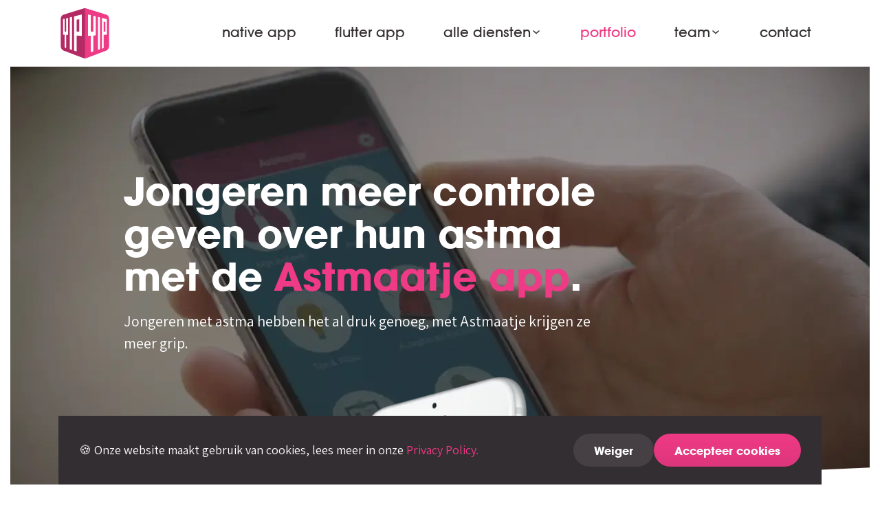

--- FILE ---
content_type: text/html; charset=utf-8
request_url: https://www.yipyip.nl/portfolio/longfonds-astmaatje-app
body_size: 35884
content:
<!DOCTYPE html><html lang="nl"><head><meta charSet="utf-8"/><title>Astmaatje app voor het Longfonds – YipYip</title><link rel="canonical" href="https://www.yipyip.nl/portfolio/longfonds-astmaatje-app"/><meta name="description" content="Jongeren meer controle geven over hun astma met de
CE-gecertificeerde Astmaatje app voor iOS &amp; Android."/><meta property="og:title" content="Astmaatje app voor het Longfonds – YipYip"/><meta property="og:description" content="Jongeren meer controle geven over hun astma met de
CE-gecertificeerde Astmaatje app voor iOS &amp; Android."/><meta property="og:image" content="https://cdn.sanity.io/images/oyfyvt8y/production/7a4c89d3b0863d075e751b46ee004d5b19033df5-700x400.jpg?tr=w-1200,h-627"/><meta property="og:image:width" content="1200"/><meta property="og:image:height" content="627"/><meta property="og:url" content="https://www.yipyip.nl/portfolio/longfonds-astmaatje-app"/><meta property="og:type" content="website"/><meta property="og:site_name"/><meta property="og:locale" content=""/><meta property="fb:app_id" content=""/><meta name="twitter:card" content="summary"/><meta name="twitter:title" content="Astmaatje app voor het Longfonds – YipYip"/><meta name="twitter:description" content="Jongeren meer controle geven over hun astma met de
CE-gecertificeerde Astmaatje app voor iOS &amp; Android."/><meta name="twitter:image" content="https://cdn.sanity.io/images/oyfyvt8y/production/7a4c89d3b0863d075e751b46ee004d5b19033df5-700x400.jpg"/><meta name="twitter:site" content="weareyipyip"/><meta name="robots" content=""/><meta name="mobile-web-app-capable" content="yes"/><meta name="apple-mobile-web-app-capable" content="yes"/><meta name="viewport" content="width=device-width, initial-scale=1"/><meta http-equiv="Accept-CH" content="DPR, Viewport-Width, Width"/><meta http-equiv="x-ua-compatible" content="IE=edge"/><link rel="apple-touch-icon" sizes="180x180" href="/default/apple-touch-icon.png"/><link rel="icon" type="image/png" sizes="32x32" href="/default/favicon-32x32.png"/><link rel="icon" type="image/png" sizes="16x16" href="/default/favicon-16x16.png"/><link rel="manifest" href="/default/site.webmanifest"/><link rel="shortcut icon" href="/default/favicon.ico"/><meta name="msapplication-TileColor" content="#ee3a85"/><meta name="msapplication-TileImage" content="/default/mstile-144x144.png"/><meta name="msapplication-config" content="/default/browserconfig.xml"/><meta name="theme-color" content="#ffffff"/><script type="application/ld+json">{"@context":"https://schema.org/","@type":"Organization","name":"YipYip","url":"https://www.yipyip.nl","logo":"https://www.yipyip.nl/images/logo.svg","description":"Full service app ontwikkelaar in Rotterdam gespecialiseerd in native iOS, Android en Flutter apps voor bedrijven, overheid, zorginstellingen en startups. 15+ jaar ervaring.","foundingDate":"2010","address":{"@type":"PostalAddress","streetAddress":"Stationsplein 45, Unit C7.062","addressLocality":"Rotterdam","addressRegion":"Zuid-Holland","postalCode":"3013 AK","addressCountry":"NL"},"geo":{"@type":"GeoCoordinates","latitude":"51.92352","longitude":"4.46924"},"contactPoint":[{"@type":"ContactPoint","telephone":"+31107630763","contactType":"Customer Service","email":"info@yipyip.nl","areaServed":"NL","availableLanguage":["nl","en"]}],"sameAs":["https://www.linkedin.com/company/yipyip","https://x.com/weareyipyip","https://www.instagram.com/weareyipyip/","https://dribbble.com/yipyip","https://www.facebook.com/yipyipnl"],"hasCredential":[{"@type":"EducationalOccupationalCredential","credentialCategory":"ISO 27001","name":"ISO 27001 Information Security Certification","recognizedBy":{"@type":"Organization","name":"International Organization for Standardization"}},{"@type":"EducationalOccupationalCredential","credentialCategory":"NEN 7510","name":"NEN 7510 Healthcare Information Security Certification","recognizedBy":{"@type":"Organization","name":"Nederlands Normalisatie-instituut"}}],"knowsAbout":["iOS App Development","iOS app ontwikkeling","Android App Development","Android app ontwikkeling","Flutter Development","Flutter ontwikkeling","Mobile App Design","Mobiele app design","UX/UI Design","Healthcare Apps","Zorgapps","Business Applications","Bedrijfsapplicaties","Applied Games","Serious games","Web Application Development","Webapplicatie ontwikkeling","Backend Development","Backend ontwikkeling"],"areaServed":{"@type":"Country","name":["Netherlands","Belgium","United States"]},"slogan":"Full-service app ontwikkelaar uit Rotterdam","numberOfEmployees":{"@type":"QuantitativeValue","value":15},"award":["Emerce100 - Best App Developers Netherlands","Sabre Awards (Stop app)","Zorginnovatieprijs (Afasietherapie)","Lovie Awards - People’s choice (Een Verre Reis)","Lovie Awards - Family & Kids (Een Verre Reis)","Gouden Guppy Awards (Een Verre Reis)","Dutch Interactive Award - Tools (KCT Trainingsapp)","Meester app (Bru-taal)","Dutch Game Award - Best Serious Game (Vil Du?!)"]}</script><meta name="next-head-count" content="35"/><script type="application/javascript">performance.mark("head-start")</script><link rel="preconnect" href="cdn.sanity.io"/><link rel="preconnect" href="oyfyvt8y.api.sanity.io"/><script type="application/javascript">performance.mark("head-end")</script><link rel="preload" href="/_next/static/media/67ea4463d4a1f79e-s.p.woff2" as="font" type="font/woff2" crossorigin="anonymous" data-next-font="size-adjust"/><link rel="preload" href="/_next/static/media/f4e3f37b030a3330-s.p.woff" as="font" type="font/woff" crossorigin="anonymous" data-next-font="size-adjust"/><link rel="preload" href="/_next/static/media/8c3d9a8bbd13a085-s.p.woff2" as="font" type="font/woff2" crossorigin="anonymous" data-next-font="size-adjust"/><link rel="preload" href="/_next/static/css/de1740df92a92466.css" as="style"/><link rel="stylesheet" href="/_next/static/css/de1740df92a92466.css" data-n-g=""/><link rel="preload" href="/_next/static/css/6104e4be0d0165cf.css" as="style"/><link rel="stylesheet" href="/_next/static/css/6104e4be0d0165cf.css" data-n-p=""/><link rel="preload" href="/_next/static/css/3d328084c165a480.css" as="style"/><link rel="stylesheet" href="/_next/static/css/3d328084c165a480.css" data-n-p=""/><link rel="preload" href="/_next/static/css/dd3e34cb7743e9bc.css" as="style"/><link rel="stylesheet" href="/_next/static/css/dd3e34cb7743e9bc.css" data-n-p=""/><noscript data-n-css=""></noscript><script defer="" nomodule="" src="/_next/static/chunks/polyfills-c67a75d1b6f99dc8.js"></script><script src="/_next/static/chunks/webpack-9efb116dbf1654cc.js" defer=""></script><script src="/_next/static/chunks/framework-0c7baedefba6b077.js" defer=""></script><script src="/_next/static/chunks/main-b61d85fb682cc634.js" defer=""></script><script src="/_next/static/chunks/pages/_app-7fd21a9c1bd94bd7.js" defer=""></script><script src="/_next/static/chunks/586-7b46d019dec11907.js" defer=""></script><script src="/_next/static/chunks/776-c90ad68926754149.js" defer=""></script><script src="/_next/static/chunks/pages/portfolio/%5B...slug%5D-77cb5a09389bde73.js" defer=""></script><script src="/_next/static/WSvgl2xVCxgji7LjWC_uD/_buildManifest.js" defer=""></script><script src="/_next/static/WSvgl2xVCxgji7LjWC_uD/_ssgManifest.js" defer=""></script></head><body><script type="application/javascript">performance.mark("body-start")</script><script type="application/javascript">performance.mark("main-start")</script><div id="__next"><script type="application/javascript">performance.mark("gtm-start")</script><script type="application/javascript">performance.mark("gtm-end")</script><div class="page-wrapper __variable_037221 __variable_4e05a5 __variable_2f265f"><div><header class="styles_top-wrapper__o5k9u" style="opacity:1;pointer-events:all"><div class="styles_grid__Sk79b styles_container__52X_g styles_container-no-padding__tI37e styles_container-no-margin__X15H7"><div class="styles_main-navigation-wrapper__dZnJ5"><a class="styles_logo-link__P7HFb" title="Terug naar home – YipYip" href="/"><svg preserveAspectRatio="xMidYMid meet" viewBox="0 0 400 400" fill="none" xmlns="http://www.w3.org/2000/svg" aria-labelledby="logo_title" role="img"><title id="logo_title">App ontwikkelaar YipYip (Rotterdam)</title><path d="M200.487 389.675C196.658 389.675 192.829 389.156 189.973 388.052L38.8152 330.779C27.1977 326.364 17.3975 312.597 17.3975 300.195V87.2078C17.3975 74.8052 27.4573 61.6234 39.2696 57.987L190.232 11.4935C195.944 9.9351 204.771 9.9351 210.482 11.4935L361.12 57.987C372.997 61.6234 382.538 74.8052 382.538 87.2078V300.26C382.538 312.662 373.257 326.429 361.639 330.844L210.936 387.987C208.081 389.091 204.316 389.675 200.487 389.675Z" fill="#EF3A85"></path><path d="M200.487 389.675C196.658 389.675 192.829 389.156 189.973 388.052L38.8152 330.779C27.1977 326.364 17.3975 312.597 17.3975 300.195V87.2078C17.3975 74.8052 27.4573 61.6234 39.2696 57.987L190.232 11.4935C195.944 9.9351 204.771 9.9351 210.482 11.4935L361.12 57.987C372.997 61.6234 382.538 74.8052 382.538 87.2078V300.26C382.538 312.662 373.257 326.429 361.639 330.844L210.936 387.987C208.081 389.091 204.316 389.675 200.487 389.675Z" fill="#EF3A85"></path><path d="M200.747 10.6492H200.487C196.917 10.6492 193.283 10.844 190.427 11.6232L39.2695 58.0518C27.3924 61.6881 17.3975 74.7401 17.3975 87.1427V300.195C17.3975 312.597 27.1977 326.363 38.8152 330.779L189.778 387.792C192.699 388.896 196.658 389.221 200.487 389.221H200.682V10.6492H200.747Z" fill="#B32B64"></path><path d="M364.236 48.1818L213.532 1.62338L213.273 1.55844C208.6 0.25974 203.797 0 200.487 0C197.242 0 192.374 0.25974 187.701 1.55844L36.2191 48.1818C20.1233 53.1169 7.14282 70.2597 7.14282 87.2078V300.26C7.14282 316.883 19.669 334.545 35.1806 340.455L186.143 397.662C191.206 399.61 196.723 400 200.422 400C204.121 400 209.573 399.61 214.636 397.662L365.274 340.455C380.786 334.545 392.793 316.883 392.793 300.26V87.2078C392.857 70.2597 380.396 53.1169 364.236 48.1818ZM382.603 300.195C382.603 312.597 373.322 326.364 361.704 330.779L210.936 387.987C208.016 389.091 204.251 389.61 200.422 389.61C196.593 389.61 192.828 389.091 189.908 387.987L38.8152 330.779C27.1976 326.364 17.3974 312.597 17.3974 300.195V87.2078C17.3974 74.8052 27.4573 61.6234 39.2695 57.987L190.232 11.4935C195.944 9.93507 204.77 9.93507 210.482 11.4935L361.12 57.987C372.997 61.6234 382.538 74.8052 382.538 87.2078L382.603 300.195Z" fill="white"></path><path d="M118.58 71.7532V330.649L137.661 336.364V216.818L177.252 219.545V57.4026L136.688 67.3376L118.58 71.7532ZM156.742 187.013L137.661 186.948V97.2727L156.742 93.7013V187.013ZM299.008 325.39L313.676 320.519V79.6753L299.008 75.8441V325.39ZM263.766 186.753H263.182L244.75 187.013V62.5974L222.748 57.4026V219.545L244.75 218.117V342.532L263.766 336.623V216.883L281.42 215.584V71.7532L263.766 67.3376V186.753ZM58.4802 186.623L46.7329 186.558V89.6753L34.9856 92.5974V210L46.7329 210.779V307.662L58.4802 311.688V211.623L73.1482 212.532V83.2467L58.4802 86.5584V186.623ZM86.3234 320.519L102.484 325.39V75.8441L86.3234 79.6753V320.519ZM333.277 84.4156L328.279 83.1818V315.909L341.454 311.623V211.623L354.305 210.779L366.377 210V92.5974L341.844 86.5584L333.277 84.4156ZM354.695 186.818L341.519 186.883V111.558L354.695 113.896V186.818Z" fill="white"></path></svg></a><button class="styles_menu-btn__1kvz_" type="button" aria-label="Open Menu"><div aria-hidden="true" style="transform:translateX(0px) translateY(4px) rotate(0deg) translateZ(0)"></div><div aria-hidden="true" style="transform:translateX(0px) translateY(-4px) rotate(0deg) translateZ(0)"></div></button></div></div></header><main><style>.specific_color h3,.specific_color h4,.specific_color h5,.specific_color h6{ color: #ef3a85}</style><section><div class="styles_wrapper__LwS5F"><div class="styles_hero-wrapper__unOkr"><div class="styles_grid__Sk79b styles_container__52X_g styles_container-no-padding__tI37e styles_container-no-margin__X15H7"><div class="styles_hero__OWL7c" style="clip-path:polygon(0% 0%, 100% 0%, 100% 100%, 0% 100%)"><div class="styles_image-wrapper__hhJuU"><img alt="" loading="lazy" decoding="async" data-nimg="fill" class="cover-image align-center-image" style="position:absolute;height:100%;width:100%;left:0;top:0;right:0;bottom:0;color:transparent" sizes="(min-width: 768px) 1250px, 100vw" srcSet="https://cdn.sanity.io/images/oyfyvt8y/production/4ec486e016eacf85158f6f022d98054be2940540-1250x640.jpg?w=320&amp;auto=format&amp;q=70 320w, https://cdn.sanity.io/images/oyfyvt8y/production/4ec486e016eacf85158f6f022d98054be2940540-1250x640.jpg?w=640&amp;auto=format&amp;q=70 640w, https://cdn.sanity.io/images/oyfyvt8y/production/4ec486e016eacf85158f6f022d98054be2940540-1250x640.jpg?w=1024&amp;auto=format&amp;q=70 1024w, https://cdn.sanity.io/images/oyfyvt8y/production/4ec486e016eacf85158f6f022d98054be2940540-1250x640.jpg?w=1280&amp;auto=format&amp;q=70 1280w, https://cdn.sanity.io/images/oyfyvt8y/production/4ec486e016eacf85158f6f022d98054be2940540-1250x640.jpg?w=1920&amp;auto=format&amp;q=70 1920w" src="https://cdn.sanity.io/images/oyfyvt8y/production/4ec486e016eacf85158f6f022d98054be2940540-1250x640.jpg?w=1920&amp;auto=format&amp;q=70"/></div></div><div class="styles_block-grid__mpvD4"><div class="fake-title"><span>Jongeren meer controle geven over hun astma met de </span><h1 style="color:#ef3a85">Astmaatje app</h1><span>.</span></div><p>Jongeren met astma hebben het al druk genoeg, met Astmaatje krijgen ze meer grip.</p></div><div class="styles_image__Zt48V"><img alt="" loading="lazy" decoding="async" data-nimg="fill" class="contain-image align-center-image" style="position:absolute;height:100%;width:100%;left:0;top:0;right:0;bottom:0;color:transparent" sizes="(min-width: 768px) 1250px, 100vw" srcSet="https://cdn.sanity.io/images/oyfyvt8y/production/d928596f37457535f1404d250e173f99043951ce-2220x1460.png?w=320&amp;auto=format&amp;q=70 320w, https://cdn.sanity.io/images/oyfyvt8y/production/d928596f37457535f1404d250e173f99043951ce-2220x1460.png?w=640&amp;auto=format&amp;q=70 640w, https://cdn.sanity.io/images/oyfyvt8y/production/d928596f37457535f1404d250e173f99043951ce-2220x1460.png?w=1024&amp;auto=format&amp;q=70 1024w, https://cdn.sanity.io/images/oyfyvt8y/production/d928596f37457535f1404d250e173f99043951ce-2220x1460.png?w=1280&amp;auto=format&amp;q=70 1280w, https://cdn.sanity.io/images/oyfyvt8y/production/d928596f37457535f1404d250e173f99043951ce-2220x1460.png?w=1920&amp;auto=format&amp;q=70 1920w" src="https://cdn.sanity.io/images/oyfyvt8y/production/d928596f37457535f1404d250e173f99043951ce-2220x1460.png?w=1920&amp;auto=format&amp;q=70"/></div></div></div></div></section><section><div class="styles_intro__MxySX"><div class="styles_grid__Sk79b styles_container__52X_g styles_container-no-padding__tI37e styles_container-no-margin__X15H7"><div class="styles_intro-wrapper__Ed289"><h2 class="styles_title__XMEzl">Astma heeft veel effect op jongeren</h2>
<p class="styles_subtitle__lcLhB">Jongeren met astma hebben het al druk genoeg - met school, uitgaan, vriendschappen, vakanties... Dan is er weinig aandacht voor een chronische aandoening. Toch is het belangrijk om zorgvuldig om te gaan met astma. Voor een betere controle op medicijngebruik en monitoring van de algehele conditie is er nu Astmaatje, de eerste astma-app speciaal voor jongeren.</p>
<h3>Gekoppeld aan de Luchtbrug</h3>
<p>Samen met jongeren die zelf astmapatiënt zijn is door het Longfonds een wensenlijst opgesteld van functionaliteiten in de app. Ook artsen van het Radboud UMC hebben bijgedragen aan het bepalen van de beste aanpak voor de app. Zo kun je in Astmaatje een logboek bijhouden, tests doen, voorlichting krijgen en een actieplan invullen. De online omgeving van de Luchtbrug is gekoppeld aan de app, waardoor deelnemers aan dit programma - dat wordt begeleid vanuit ziekenhuizen - kunnen inloggen voor meer mogelijkheden.</p></div><div class="styles_meta-wrapper__K0W2V"><div class="styles_content__fUSgG"><h3>Over dit project</h3><div><p><b>Platforms</b></p><div class="styles_platforms__c289r"><div><img alt="mobile" loading="lazy" decoding="async" data-nimg="fill" class="intrinsic-image" style="position:absolute;height:100%;width:100%;left:0;top:0;right:0;bottom:0;color:transparent" src="/images/mobile.svg"/></div></div></div><div><p><b>Klant</b><br/>Longfonds</p></div><div><p><b>Verantwoordelijkheden</b></p><ul><li class="styles_break-li__HzuTG"><a target="_self" rel="noopener" class="styles_expertise-link__U7MG8" href="/expertise/ux-design">UX design</a></li><li class="styles_break-li__HzuTG"><a target="_self" rel="noopener" class="styles_expertise-link__U7MG8" href="/expertise/ui-design">UI design</a></li><li class="styles_break-li__HzuTG"><a target="_self" rel="noopener" class="styles_expertise-link__U7MG8" href="/expertise/native-ios-app-development">iOS app development</a></li><li class="styles_break-li__HzuTG"><a target="_self" rel="noopener" class="styles_expertise-link__U7MG8" href="/expertise/native-android-app-development">Android app development</a></li><li class="styles_break-li__HzuTG"><a target="_self" rel="noopener" class="styles_expertise-link__U7MG8" href="/expertise/back-end-development">Back-end development</a></li></ul></div><div><p><b>Release</b><br/>2018</p></div></div></div></div></div></section><section><!--$--><div class="styles_anchor-parent__EKnaM"><a class="styles_anchor__jfyfs" id="functionaliteit-van-de-astmaatje-app"></a><div><div class="styles_wysiwyg-intro__OKDHI styles_intro-bg-padding__P3wRW"><div class="styles_grid__Sk79b styles_container__52X_g styles_grey-background__6no_Z styles_grid__JHxLn"><div class="styles_title-bar__NpIrr styles_col__21We_ styles_layout-align-left__7aCjl"><h2>Functionaliteit van de Astmaatje app</h2><p>We bieden de jongeren verschillende functionaliteiten om grip te houden op hun ziekte</p></div><div class="body-blocks styles_intro-content__V_ZVq styles_intro-content-grid__uadGu styles_intro-content-three-column__ufJNb"><div class="specific_color styles_body-text__FyOR0 styles_body-text-mb__3IC6B"><div class="styles_image-container__qhC_v"><div class="styles_image-wrapper__JQ_6i" style="padding-bottom:calc((9 / 16 ) * 100%);margin-block-start:0px;margin-block-end:0px"><div class="styles_image__EpplL"><img alt="" loading="lazy" decoding="async" data-nimg="fill" class="cover-image align-center-image" style="position:absolute;height:100%;width:100%;left:0;top:0;right:0;bottom:0;color:transparent" sizes="(min-width: 768px) 347px, 100vw" srcSet="https://cdn.sanity.io/images/oyfyvt8y/production/7197ee23165c678a4dc7317534eea56b1ca6eb73-347x180.png?w=320&amp;auto=format&amp;q=70 320w, https://cdn.sanity.io/images/oyfyvt8y/production/7197ee23165c678a4dc7317534eea56b1ca6eb73-347x180.png?w=640&amp;auto=format&amp;q=70 640w, https://cdn.sanity.io/images/oyfyvt8y/production/7197ee23165c678a4dc7317534eea56b1ca6eb73-347x180.png?w=1024&amp;auto=format&amp;q=70 1024w, https://cdn.sanity.io/images/oyfyvt8y/production/7197ee23165c678a4dc7317534eea56b1ca6eb73-347x180.png?w=1280&amp;auto=format&amp;q=70 1280w, https://cdn.sanity.io/images/oyfyvt8y/production/7197ee23165c678a4dc7317534eea56b1ca6eb73-347x180.png?w=1920&amp;auto=format&amp;q=70 1920w" src="https://cdn.sanity.io/images/oyfyvt8y/production/7197ee23165c678a4dc7317534eea56b1ca6eb73-347x180.png?w=1920&amp;auto=format&amp;q=70"/></div></div></div><h3 class="heading5">Astma Controle Test™</h3>
<p>De Astma Controle Test™ is een beproefd middel om de stand van zaken bij de astmapatiënt te monitoren. Artsen vragen om minimaal eens in de 2 maanden zo&#x27;n test uit te voeren, ter voorbereiding op de controles in het ziekenhuis. In de app gaat dat heel gemakkelijk: met een paar simpele stappen doorloop je de test. Je kunt je scores altijd terug lezen en krijgt daarom een goed overzicht van het verloop van jouw astma, door alle seizoenen heen.</p></div><div class="specific_color styles_body-text__FyOR0 styles_body-text-mb__3IC6B"><div class="styles_image-container__qhC_v"><div class="styles_image-wrapper__JQ_6i" style="padding-bottom:calc((9 / 16 ) * 100%);margin-block-start:0px;margin-block-end:0px"><div class="styles_image__EpplL"><img alt="" loading="lazy" decoding="async" data-nimg="fill" class="cover-image align-center-image" style="position:absolute;height:100%;width:100%;left:0;top:0;right:0;bottom:0;color:transparent" sizes="(min-width: 768px) 347px, 100vw" srcSet="https://cdn.sanity.io/images/oyfyvt8y/production/735a9c52633c7a902dca89243f36da92c33f2221-347x180.png?w=320&amp;auto=format&amp;q=70 320w, https://cdn.sanity.io/images/oyfyvt8y/production/735a9c52633c7a902dca89243f36da92c33f2221-347x180.png?w=640&amp;auto=format&amp;q=70 640w, https://cdn.sanity.io/images/oyfyvt8y/production/735a9c52633c7a902dca89243f36da92c33f2221-347x180.png?w=1024&amp;auto=format&amp;q=70 1024w, https://cdn.sanity.io/images/oyfyvt8y/production/735a9c52633c7a902dca89243f36da92c33f2221-347x180.png?w=1280&amp;auto=format&amp;q=70 1280w, https://cdn.sanity.io/images/oyfyvt8y/production/735a9c52633c7a902dca89243f36da92c33f2221-347x180.png?w=1920&amp;auto=format&amp;q=70 1920w" src="https://cdn.sanity.io/images/oyfyvt8y/production/735a9c52633c7a902dca89243f36da92c33f2221-347x180.png?w=1920&amp;auto=format&amp;q=70"/></div></div></div><h3 class="heading5">Actieplan klachten</h3>
<p>Heb je een goed beeld gekregen van de status van jouw astma? Dan is het zinvol om een actieplan op te stellen. Wat doe ik bij klachten? Welke medicijnen gebruik ik, en in welke situaties moet ik de dosis aanpassen? Hoe zit het met sporten? Wie is mijn eerste contactpersoon? Het actieplan vertelt je wat te doen bij een goede conditie (groen), een redelijke astma-controle (oranje) of een slechte stand van zaken (rood).</p></div><div class="specific_color styles_body-text__FyOR0 styles_body-text-mb__3IC6B"><div class="styles_image-container__qhC_v"><div class="styles_image-wrapper__JQ_6i" style="padding-bottom:calc((9 / 16 ) * 100%);margin-block-start:0px;margin-block-end:0px"><div class="styles_image__EpplL"><img alt="" loading="lazy" decoding="async" data-nimg="fill" class="cover-image align-center-image" style="position:absolute;height:100%;width:100%;left:0;top:0;right:0;bottom:0;color:transparent" sizes="(min-width: 768px) 347px, 100vw" srcSet="https://cdn.sanity.io/images/oyfyvt8y/production/6797be84f12680c325c76a080a554820e771719b-347x180.png?w=320&amp;auto=format&amp;q=70 320w, https://cdn.sanity.io/images/oyfyvt8y/production/6797be84f12680c325c76a080a554820e771719b-347x180.png?w=640&amp;auto=format&amp;q=70 640w, https://cdn.sanity.io/images/oyfyvt8y/production/6797be84f12680c325c76a080a554820e771719b-347x180.png?w=1024&amp;auto=format&amp;q=70 1024w, https://cdn.sanity.io/images/oyfyvt8y/production/6797be84f12680c325c76a080a554820e771719b-347x180.png?w=1280&amp;auto=format&amp;q=70 1280w, https://cdn.sanity.io/images/oyfyvt8y/production/6797be84f12680c325c76a080a554820e771719b-347x180.png?w=1920&amp;auto=format&amp;q=70 1920w" src="https://cdn.sanity.io/images/oyfyvt8y/production/6797be84f12680c325c76a080a554820e771719b-347x180.png?w=1920&amp;auto=format&amp;q=70"/></div></div></div><h3 class="heading5">Logboek</h3>
<p>Tussen de periodieke ACT-tests door biedt een laagdrempelig logboek uitkomst voor het vastleggen van ervaringen. Deze behoefte kwam als belangrijk punt uit de co-creatie sessies met jongeren. De app is via de smartphone immers altijd binnen handbereik. Het logboek werkt simpel: kies een smiley voor de juiste status en vul snel aan met vooraf ingevulde waardes, of schrijf zelf een opmerking in het notitieveld.</p></div><div class="specific_color styles_body-text__FyOR0 styles_body-text-mb__3IC6B"><div class="styles_image-container__qhC_v"><div class="styles_image-wrapper__JQ_6i" style="padding-bottom:calc((9 / 16 ) * 100%);margin-block-start:0px;margin-block-end:0px"><div class="styles_image__EpplL"><img alt="" loading="lazy" decoding="async" data-nimg="fill" class="cover-image align-center-image" style="position:absolute;height:100%;width:100%;left:0;top:0;right:0;bottom:0;color:transparent" sizes="(min-width: 768px) 347px, 100vw" srcSet="https://cdn.sanity.io/images/oyfyvt8y/production/c9ab936b51ac344cd8ed6459046cad227d46f526-347x180.png?w=320&amp;auto=format&amp;q=70 320w, https://cdn.sanity.io/images/oyfyvt8y/production/c9ab936b51ac344cd8ed6459046cad227d46f526-347x180.png?w=640&amp;auto=format&amp;q=70 640w, https://cdn.sanity.io/images/oyfyvt8y/production/c9ab936b51ac344cd8ed6459046cad227d46f526-347x180.png?w=1024&amp;auto=format&amp;q=70 1024w, https://cdn.sanity.io/images/oyfyvt8y/production/c9ab936b51ac344cd8ed6459046cad227d46f526-347x180.png?w=1280&amp;auto=format&amp;q=70 1280w, https://cdn.sanity.io/images/oyfyvt8y/production/c9ab936b51ac344cd8ed6459046cad227d46f526-347x180.png?w=1920&amp;auto=format&amp;q=70 1920w" src="https://cdn.sanity.io/images/oyfyvt8y/production/c9ab936b51ac344cd8ed6459046cad227d46f526-347x180.png?w=1920&amp;auto=format&amp;q=70"/></div></div></div><h3 class="heading5">Tips &amp; Tricks</h3>
<p>Hoe doe je dat: goed omgaan met astma, zeker als je jong bent? Astma speelt altijd en overal een rol. In stoffige schoollokalen of bij sport; van de eigen slaapkamer tot in het café. Met tips per thema krijg je advies over hoe je je omgeving kunt verbeteren. Nuttige tip: vertel je vrienden, mentor en sportcoach dat je astma hebt, dat zorgt voor een betere astma-controle.</p></div><div class="specific_color styles_body-text__FyOR0 styles_body-text-mb__3IC6B"><div class="styles_image-container__qhC_v"><div class="styles_image-wrapper__JQ_6i" style="padding-bottom:calc((9 / 16 ) * 100%);margin-block-start:0px;margin-block-end:0px"><div class="styles_image__EpplL"><img alt="" loading="lazy" decoding="async" data-nimg="fill" class="cover-image align-center-image" style="position:absolute;height:100%;width:100%;left:0;top:0;right:0;bottom:0;color:transparent" sizes="(min-width: 768px) 347px, 100vw" srcSet="https://cdn.sanity.io/images/oyfyvt8y/production/32d36cb51fbbf67878421bc8f80454ab0dde6571-347x180.png?w=320&amp;auto=format&amp;q=70 320w, https://cdn.sanity.io/images/oyfyvt8y/production/32d36cb51fbbf67878421bc8f80454ab0dde6571-347x180.png?w=640&amp;auto=format&amp;q=70 640w, https://cdn.sanity.io/images/oyfyvt8y/production/32d36cb51fbbf67878421bc8f80454ab0dde6571-347x180.png?w=1024&amp;auto=format&amp;q=70 1024w, https://cdn.sanity.io/images/oyfyvt8y/production/32d36cb51fbbf67878421bc8f80454ab0dde6571-347x180.png?w=1280&amp;auto=format&amp;q=70 1280w, https://cdn.sanity.io/images/oyfyvt8y/production/32d36cb51fbbf67878421bc8f80454ab0dde6571-347x180.png?w=1920&amp;auto=format&amp;q=70 1920w" src="https://cdn.sanity.io/images/oyfyvt8y/production/32d36cb51fbbf67878421bc8f80454ab0dde6571-347x180.png?w=1920&amp;auto=format&amp;q=70"/></div></div></div><h3 class="heading5">Stel een vraag</h3>
<p>Voor deelnemers aan de Luchtbrug is er in de app de mogelijkheid om rechtstreeks vragen te stellen aan het behandelend team van jouw ziekenhuis. Tijdens werkdagen ontvang je binnen 48 uur een reactie; zowel in je mailbox als in de app. Zo kun je overal en altijd je chatgeschiedenis bekijken en bij dringende vragen snel en simpel contact leggen.</p></div><div class="specific_color styles_body-text__FyOR0"><div class="styles_image-container__qhC_v"><div class="styles_image-wrapper__JQ_6i" style="padding-bottom:calc((9 / 16 ) * 100%);margin-block-start:0px;margin-block-end:0px"><div class="styles_image__EpplL"><img alt="" loading="lazy" decoding="async" data-nimg="fill" class="cover-image align-center-image" style="position:absolute;height:100%;width:100%;left:0;top:0;right:0;bottom:0;color:transparent" sizes="(min-width: 768px) 347px, 100vw" srcSet="https://cdn.sanity.io/images/oyfyvt8y/production/5bac6c012e4c6a5a52673516a025341e04126e9e-347x180.png?w=320&amp;auto=format&amp;q=70 320w, https://cdn.sanity.io/images/oyfyvt8y/production/5bac6c012e4c6a5a52673516a025341e04126e9e-347x180.png?w=640&amp;auto=format&amp;q=70 640w, https://cdn.sanity.io/images/oyfyvt8y/production/5bac6c012e4c6a5a52673516a025341e04126e9e-347x180.png?w=1024&amp;auto=format&amp;q=70 1024w, https://cdn.sanity.io/images/oyfyvt8y/production/5bac6c012e4c6a5a52673516a025341e04126e9e-347x180.png?w=1280&amp;auto=format&amp;q=70 1280w, https://cdn.sanity.io/images/oyfyvt8y/production/5bac6c012e4c6a5a52673516a025341e04126e9e-347x180.png?w=1920&amp;auto=format&amp;q=70 1920w" src="https://cdn.sanity.io/images/oyfyvt8y/production/5bac6c012e4c6a5a52673516a025341e04126e9e-347x180.png?w=1920&amp;auto=format&amp;q=70"/></div></div></div><h3 class="heading5">Mijn zorgplan</h3>
<p>Als je onder behandeling bent van een ziekenhuis waar ze werken met de Luchtbrug, krijg je je volledige zorgplan te zien in de app. Na inloggen uiteraard, zodat niemand anders dan de jongere zelf bij deze persoonlijke informatie kan komen. Het individueel zorgplan geeft antwoord op alle aspecten van de astmabehandeling.</p></div></div></div></div></div></div><!--/$--></section><section><!--$--><div class="styles_anchor-parent__EKnaM"><a class="styles_anchor__jfyfs" id="beveiliging-van-gegevens"></a><div><div class="styles_wysiwyg-intro__OKDHI"><div class="styles_grid__Sk79b styles_container__52X_g styles_container-no-padding__tI37e styles_grid__JHxLn"><div class="styles_title-bar__NpIrr styles_col__21We_ styles_layout-align-left__7aCjl styles_layout-no-margin__J9B79"><div class="styles_image-container__fMxTP"><div class="styles_image-wrapper__nBBY7"><img alt="" loading="lazy" width="540" height="642" decoding="async" data-nimg="1" class="responsive-image contain-image align-center-image" style="color:transparent" sizes="(min-width: 768px) 540px, 100vw" srcSet="https://cdn.sanity.io/images/oyfyvt8y/production/5737f1728d7ae483383ce6efed29e65c79d8c74b-239x224.png?w=320&amp;auto=format&amp;q=70 320w, https://cdn.sanity.io/images/oyfyvt8y/production/5737f1728d7ae483383ce6efed29e65c79d8c74b-239x224.png?w=640&amp;auto=format&amp;q=70 640w, https://cdn.sanity.io/images/oyfyvt8y/production/5737f1728d7ae483383ce6efed29e65c79d8c74b-239x224.png?w=1024&amp;auto=format&amp;q=70 1024w, https://cdn.sanity.io/images/oyfyvt8y/production/5737f1728d7ae483383ce6efed29e65c79d8c74b-239x224.png?w=1280&amp;auto=format&amp;q=70 1280w, https://cdn.sanity.io/images/oyfyvt8y/production/5737f1728d7ae483383ce6efed29e65c79d8c74b-239x224.png?w=1920&amp;auto=format&amp;q=70 1920w" src="https://cdn.sanity.io/images/oyfyvt8y/production/5737f1728d7ae483383ce6efed29e65c79d8c74b-239x224.png?w=1920&amp;auto=format&amp;q=70"/></div></div><h2>Beveiliging van gegevens</h2></div><div class="styles_intro-content__V_ZVq styles_intro-content-mb__sj_Zf"><div class="specific_color styles_body-text__FyOR0"><p>Bij de ontwikkeling van medische apps is beveiliging van persoonsgegevens van het grootste belang. In dit geval is er gekozen voor een zorgvuldig pakket aan maatregelen om de gegevens van jongeren te beschermen. Denk aan twee-factor authenticatie bij inloggen en een zelfgekozen pincode bij elk gebruik van de app. Om te garanderen dat aan alle voorwaarden van medische apps is voldaan, heeft Astmaatje het <strong>CE-keurmerk</strong> gekregen.</p></div></div></div></div></div></div><!--/$--></section><section><!--$--><div class="styles_anchor-parent__EKnaM"><a class="styles_anchor__jfyfs" id="uitgebreide-testfase"></a><div><div class="styles_wysiwyg-intro__OKDHI"><div class="styles_grid__Sk79b styles_container__52X_g styles_container-no-padding__tI37e styles_grid__JHxLn"><div class="styles_title-bar__NpIrr styles_col__21We_ styles_layout-align-left__7aCjl styles_layout-no-margin__J9B79"><h2>Uitgebreide testfase</h2></div><div class="styles_intro-content__V_ZVq styles_intro-content-mb__sj_Zf"><div class="specific_color styles_body-text__FyOR0"><p>Jongeren vormen een specifieke doelgroep: ze stellen hoge eisen aan werking en uitstraling van een app. Ze hebben referenties als Whatsapp en Snapchat voor hoe een app eruit moet zien - helder, kernachtig en zeer laagdrempelig in gebruik. In het ontwerpproces van Astmaatje hebben we daar goed naar gekeken. De testfase bestond uit verschillende stappen om dit proces te waarborgen: eerst de inhoudelijke co-creatiesessies met jongeren, daarna een visuele testronde met prototypes en tot slot een uitgebreide check op content en functionele werking van de app in de laatste testfase.</p></div></div></div></div></div></div><!--/$--></section><section><!--$--><div class="styles_anchor-parent__EKnaM"><a class="styles_anchor__jfyfs" id="ontwikkelaar-van-nen-7510-gecertificeerde-zorgapps"></a><div class="styles_grid__Sk79b styles_container__52X_g styles_container-no-padding__tI37e"><div class="styles_title-bar__NpIrr styles_title-bar__84Tnm"><h2>Ontwikkelaar van NEN 7510 gecertificeerde zorgapps</h2></div><div class="styles_content__jb8hV"><div><a target="_self" rel="noopener" href="/portfolio/nsdsk-app"><div class="styles_case-small__wIWqo"><div class="styles_image-wrapper__7_G9F"><div class="styles_image__L4UN0"><img alt="NSDSK app" loading="lazy" width="350" height="200" decoding="async" data-nimg="1" class="responsive-image cover-image align-center-image" style="color:transparent" sizes="(min-width: 768px) 350px, 100vw" srcSet="https://cdn.sanity.io/images/oyfyvt8y/production/89ccc70aecb919cc57f8462235d2619f72f50d91-1460x1000.jpg?w=320&amp;auto=format&amp;q=70 320w, https://cdn.sanity.io/images/oyfyvt8y/production/89ccc70aecb919cc57f8462235d2619f72f50d91-1460x1000.jpg?w=640&amp;auto=format&amp;q=70 640w, https://cdn.sanity.io/images/oyfyvt8y/production/89ccc70aecb919cc57f8462235d2619f72f50d91-1460x1000.jpg?w=1024&amp;auto=format&amp;q=70 1024w, https://cdn.sanity.io/images/oyfyvt8y/production/89ccc70aecb919cc57f8462235d2619f72f50d91-1460x1000.jpg?w=1280&amp;auto=format&amp;q=70 1280w, https://cdn.sanity.io/images/oyfyvt8y/production/89ccc70aecb919cc57f8462235d2619f72f50d91-1460x1000.jpg?w=1920&amp;auto=format&amp;q=70 1920w" src="https://cdn.sanity.io/images/oyfyvt8y/production/89ccc70aecb919cc57f8462235d2619f72f50d91-1460x1000.jpg?w=1920&amp;auto=format&amp;q=70"/></div></div><h3 class="heading5">NSDSK app</h3><p>Natuurlijk Communiceren app</p></div></a></div><div><a target="_self" rel="noopener" href="/portfolio/online-logopedie-platform-afasietherapie"><div class="styles_case-small__wIWqo"><div class="styles_image-wrapper__7_G9F"><div class="styles_image__L4UN0"><img alt="Afasietherapie" loading="lazy" width="350" height="200" decoding="async" data-nimg="1" class="responsive-image cover-image align-center-image" style="color:transparent" sizes="(min-width: 768px) 350px, 100vw" srcSet="https://cdn.sanity.io/images/oyfyvt8y/production/c6b45ad55feabc722b6f8320775e3f382b8c54b5-700x400.jpg?w=320&amp;auto=format&amp;q=70 320w, https://cdn.sanity.io/images/oyfyvt8y/production/c6b45ad55feabc722b6f8320775e3f382b8c54b5-700x400.jpg?w=640&amp;auto=format&amp;q=70 640w, https://cdn.sanity.io/images/oyfyvt8y/production/c6b45ad55feabc722b6f8320775e3f382b8c54b5-700x400.jpg?w=1024&amp;auto=format&amp;q=70 1024w, https://cdn.sanity.io/images/oyfyvt8y/production/c6b45ad55feabc722b6f8320775e3f382b8c54b5-700x400.jpg?w=1280&amp;auto=format&amp;q=70 1280w, https://cdn.sanity.io/images/oyfyvt8y/production/c6b45ad55feabc722b6f8320775e3f382b8c54b5-700x400.jpg?w=1920&amp;auto=format&amp;q=70 1920w" src="https://cdn.sanity.io/images/oyfyvt8y/production/c6b45ad55feabc722b6f8320775e3f382b8c54b5-700x400.jpg?w=1920&amp;auto=format&amp;q=70"/></div></div><h3 class="heading5">Afasietherapie</h3><p>Zelfredzaamheid van mensen met een afasie vergroten, met persoonlijke thuis oefeningen</p></div></a></div><div><a target="_self" rel="noopener" href="/portfolio/vil-du-app"><div class="styles_case-small__wIWqo"><div class="styles_image-wrapper__7_G9F"><div class="styles_image__L4UN0"><img alt="Vil Du?!" loading="lazy" width="350" height="200" decoding="async" data-nimg="1" class="responsive-image cover-image align-center-image" style="color:transparent" sizes="(min-width: 768px) 350px, 100vw" srcSet="https://cdn.sanity.io/images/oyfyvt8y/production/6a859a5480f6f6276a9804ff067321f3e0359298-730x500.jpg?w=320&amp;auto=format&amp;q=70 320w, https://cdn.sanity.io/images/oyfyvt8y/production/6a859a5480f6f6276a9804ff067321f3e0359298-730x500.jpg?w=640&amp;auto=format&amp;q=70 640w, https://cdn.sanity.io/images/oyfyvt8y/production/6a859a5480f6f6276a9804ff067321f3e0359298-730x500.jpg?w=1024&amp;auto=format&amp;q=70 1024w, https://cdn.sanity.io/images/oyfyvt8y/production/6a859a5480f6f6276a9804ff067321f3e0359298-730x500.jpg?w=1280&amp;auto=format&amp;q=70 1280w, https://cdn.sanity.io/images/oyfyvt8y/production/6a859a5480f6f6276a9804ff067321f3e0359298-730x500.jpg?w=1920&amp;auto=format&amp;q=70 1920w" src="https://cdn.sanity.io/images/oyfyvt8y/production/6a859a5480f6f6276a9804ff067321f3e0359298-730x500.jpg?w=1920&amp;auto=format&amp;q=70"/></div></div><h3 class="heading5">Vil Du?!</h3><p>Tool die kinderen met een seksueel trauma helpt tijdens hun therapie.</p></div></a></div></div><div class="styles_button-bar__w_ZK0"><a target="_self" rel="noopener" class="styles_link__QFJA_" href="/portfolio/zorg"><span class="styles_icon___AEVl"><div class="styles_icon-wrapper__LskBb"><svg width="20" height="16" viewBox="0 0 20 16" fill="currentColor" xmlns="http://www.w3.org/2000/svg"><rect x="5" y="6.50381" width="14" height="3" rx="1.5"></rect><rect width="10" height="3" rx="1.5" transform="matrix(-0.707107 0.707107 0.707107 0.707107 17.4949 5.9038)"></rect><rect x="12.5452" y="0.903805" width="10" height="3" rx="1.5" transform="rotate(45 12.5452 0.903805)"></rect><circle cx="1.5" cy="8.05" r="1.5"></circle></svg></div><div class="styles_icon-wrapper__LskBb"><svg width="20" height="16" viewBox="0 0 20 16" fill="currentColor" xmlns="http://www.w3.org/2000/svg"><rect x="5" y="6.50381" width="14" height="3" rx="1.5"></rect><rect width="10" height="3" rx="1.5" transform="matrix(-0.707107 0.707107 0.707107 0.707107 17.4949 5.9038)"></rect><rect x="12.5452" y="0.903805" width="10" height="3" rx="1.5" transform="rotate(45 12.5452 0.903805)"></rect><circle cx="1.5" cy="8.05" r="1.5"></circle></svg></div></span><span class="styles_label__XvAHR">Bekijk al onze zorg apps</span></a></div></div></div><!--/$--></section></main></div><div class="styles_grid__Sk79b styles_container__52X_g styles_container-no-padding__tI37e styles_container-no-margin__X15H7"><div class="styles_footer-bg__IrHq3"></div><footer class="styles_footer-wrapper__fCjsC"><span class="heading4 styles_expertise-title__onh_w">Expertise</span><div class="styles_expertise-column__rgDZX"><div><p><b>Native app development</b></p><ul><li><a target="_self" rel="noopener" href="/app-laten-maken">App laten maken</a></li><li><a target="_self" rel="noopener" href="/expertise/flutter-app-ontwikkelaar">Flutter app ontwikkelaar</a></li><li><a target="_self" rel="noopener" href="/app-ontwikkelaar-rotterdam">App ontwikkelaar Rotterdam</a></li><li><a target="_self" rel="noopener" href="/app-ontwikkelaar-amsterdam">App ontwikkelaar Amsterdam</a></li><li><a target="_self" rel="noopener" href="/app-ontwikkelaar-utrecht">App ontwikkelaar Utrecht</a></li><li><a target="_self" rel="noopener" href="/app-ontwikkelaar-den-haag">App ontwikkelaar Den Haag</a></li></ul></div><div><p><b>Concept &amp; Design</b></p><ul><li><a target="_self" rel="noopener" href="/design-app-laten-maken">App design</a></li><li><a target="_self" rel="noopener" href="/proces-app-laten-maken">Proces: app laten maken</a></li><li><a target="_self" rel="noopener" href="/expertise/ux-design">UX design</a></li><li><a target="_self" rel="noopener" href="/expertise/ui-design">UI design</a></li></ul></div><div><p><b>Web development</b></p><ul><li><a target="_self" rel="noopener" href="/expertise/elixir-ontwikkelaar">Elixir ontwikkelaar</a></li><li><a target="_self" rel="noopener" href="/expertise/back-end-development">Back-end development</a></li><li><a target="_self" rel="noopener" href="/expertise/front-end-development">Front-end development</a></li></ul></div><div><p><b>Algemeen</b></p><ul><li><a target="_self" rel="noopener" href="/artikelen">Artikelen</a></li><li><a target="_self" rel="noopener" href="/veelgestelde-vragen-over-apps">Veelgestelde vragen over apps</a></li><li><a target="_self" rel="noopener" href="/app-ontwikkelaar-iso-27001-nen-7510-certificering">ISO 27001 en NEN 7510 gecertificeerd apps ontwikkelen</a></li></ul></div></div><span class="heading4 styles_contact-title__YNWDZ">Neem contact met ons op</span><div class="styles_contact-column__qZeim"><p><strong>YipYip B.V.</strong></p>
<p>Groot Handelsgebouw
<br/>
<!-- -->Stationsplein 45 (Unit C7.062) 
<br/>
<!-- -->3013 AK Rotterdam
<br/>
<br/>
<a href="mailto:info@yipyip.nl" target="_blank" rel="noreferrer noopener" id="footer_mailto_link">info@yipyip.nl</a>
<br/>
<a href="tel:0107630763" target="_self" id="footer_tel_link">010 763 0 763</a>
<br/>
<br/>
<a target="_self" rel="noopener" href="/privacy-policy">Privacy Policy</a>
<br/>
<a href="/algemene-voorwaarden.pdf" target="_blank" rel="noreferrer noopener">Algemene Voorwaarden</a></p><ul class="styles_social-media__qRjeu"><li><a href="https://twitter.com/weareyipyip" target="_blank" rel="noreferrer noopener" title="Ga naar de Twitter pagina van YipYip"><svg width="16" height="16" viewBox="0 0 16 16" fill="none" xmlns="http://www.w3.org/2000/svg"><path d="M9.52373 6.77569L15.4811 0H14.0699L8.89493 5.88203L4.7648 0H0L6.24693 8.89552L0 16H1.4112L6.87253 9.78704L11.2352 16H16M1.92053 1.04127H4.08853L14.0688 15.0099H11.9003" fill="currentColor"></path></svg></a></li><li><a href="https://dribbble.com/yipyip" target="_blank" rel="noreferrer noopener" title="Ga naar de Dribbble pagina van YipYip"><svg width="16" height="16" viewBox="0 0 16 16" fill="currentColor" xmlns="http://www.w3.org/2000/svg"><path d="M0 8C0 6.54933 0.357344 5.21067 1.072 3.984C1.78667 2.75733 2.75734 1.78667 3.984 1.072C5.21067 0.357328 6.54934 0 8 0C9.45067 0 10.7893 0.357328 12.016 1.072C13.2427 1.78667 14.2133 2.75733 14.928 3.984C15.6427 5.21067 16 6.54933 16 8C16 9.45067 15.6427 10.7893 14.928 12.016C14.2133 13.2427 13.2427 14.2133 12.016 14.928C10.7893 15.6427 9.45067 16 8 16C6.54934 16 5.21067 15.6427 3.984 14.928C2.75734 14.2133 1.78667 13.2427 1.072 12.016C0.357344 10.7893 0 9.45067 0 8ZM1.328 8C1.328 9.664 1.888 11.1307 3.008 12.4C3.52 11.3973 4.33067 10.4427 5.44 9.536C6.54934 8.62933 7.632 8.05867 8.688 7.824C8.528 7.45067 8.37334 7.11467 8.224 6.816C6.38934 7.40267 4.40534 7.696 2.272 7.696C1.856 7.696 1.54667 7.69067 1.344 7.68C1.344 7.72267 1.34134 7.776 1.336 7.84C1.33067 7.904 1.328 7.95733 1.328 8ZM1.536 6.352C1.77067 6.37333 2.11734 6.384 2.576 6.384C4.35734 6.384 6.048 6.144 7.648 5.664C6.83734 4.224 5.94667 3.024 4.976 2.064C4.13334 2.49067 3.41067 3.08267 2.808 3.84C2.20534 4.59733 1.78134 5.43467 1.536 6.352ZM3.92 13.264C5.12534 14.2027 6.48534 14.672 8 14.672C8.78934 14.672 9.57334 14.5227 10.352 14.224C10.1387 12.4 9.72267 10.6347 9.104 8.928C8.12267 9.14133 7.13334 9.68 6.136 10.544C5.13867 11.408 4.4 12.3147 3.92 13.264ZM6.368 1.552C7.30667 2.52267 8.176 3.73333 8.976 5.184C10.4267 4.576 11.52 3.80267 12.256 2.864C11.0187 1.84 9.6 1.328 8 1.328C7.456 1.328 6.912 1.40267 6.368 1.552ZM9.552 6.32C9.712 6.66133 9.89334 7.09333 10.096 7.616C10.8853 7.54133 11.744 7.504 12.672 7.504C13.3333 7.504 13.9893 7.52 14.64 7.552C14.5547 6.10133 14.032 4.81067 13.072 3.68C12.3787 4.71467 11.2053 5.59467 9.552 6.32ZM10.496 8.736C11.04 10.3147 11.408 11.936 11.6 13.6C12.4427 13.056 13.1307 12.3573 13.664 11.504C14.1973 10.6507 14.5173 9.728 14.624 8.736C13.8453 8.68267 13.136 8.656 12.496 8.656C11.9093 8.656 11.2427 8.68267 10.496 8.736Z"></path></svg></a></li><li><a href="https://www.instagram.com/weareyipyip/" target="_blank" rel="noreferrer noopener" title="Ga naar de Instagram pagina van YipYip"><svg width="16" height="16" viewBox="0 0 16 16" fill="currentColor" xmlns="http://www.w3.org/2000/svg"><path fill-rule="evenodd" clip-rule="evenodd" d="M11.1211 2.06148C10.3877 2.00155 9.43313 2 8 2C6.56687 2 5.6123 2.00155 4.87887 2.06148C4.16879 2.11949 3.84387 2.2221 3.63803 2.32698C3.07354 2.6146 2.6146 3.07354 2.32698 3.63803C2.2221 3.84387 2.11949 4.16879 2.06148 4.87887C2.00156 5.6123 2 6.56687 2 8C2 9.43313 2.00155 10.3877 2.06148 11.1211C2.11949 11.8312 2.2221 12.1561 2.32698 12.362C2.6146 12.9265 3.07354 13.3854 3.63803 13.673C3.84387 13.7779 4.16879 13.8805 4.87887 13.9385C5.6123 13.9984 6.56687 14 8 14C9.43313 14 10.3877 13.9984 11.1211 13.9385C11.8312 13.8805 12.1561 13.7779 12.362 13.673C12.9265 13.3854 13.3854 12.9265 13.673 12.362C13.7779 12.1561 13.8805 11.8312 13.9385 11.1211C13.9984 10.3877 14 9.43313 14 8C14 6.56687 13.9984 5.6123 13.9385 4.87887C13.8805 4.16879 13.7779 3.84387 13.673 3.63803C13.3854 3.07354 12.9265 2.6146 12.362 2.32698C12.1561 2.2221 11.8312 2.11949 11.1211 2.06148ZM15.455 13.27C16 12.2004 16 10.8003 16 8C16 5.19974 16 3.79961 15.455 2.73005C14.9757 1.78924 14.2108 1.02433 13.27 0.544967C12.2004 -3.32172e-07 10.8003 -4.54575e-07 8 -6.99382e-07C5.19974 -9.44189e-07 3.79961 -1.06659e-06 2.73005 0.544966C1.78924 1.02433 1.02433 1.78924 0.544968 2.73005C1.12918e-07 3.7996 -9.48538e-09 5.19974 -2.54292e-07 8C-4.99099e-07 10.8003 -6.21502e-07 12.2004 0.544967 13.27C1.02433 14.2108 1.78924 14.9757 2.73005 15.455C3.79961 16 5.19974 16 8 16C10.8003 16 12.2004 16 13.27 15.455C14.2108 14.9757 14.9757 14.2108 15.455 13.27Z"></path><path fill-rule="evenodd" clip-rule="evenodd" d="M8 6C6.89543 6 6 6.89543 6 8C6 9.10457 6.89543 10 8 10C9.10457 10 10 9.10457 10 8C10 6.89543 9.10457 6 8 6ZM8 4C5.79086 4 4 5.79086 4 8C4 10.2091 5.79086 12 8 12C10.2091 12 12 10.2091 12 8C12 5.79086 10.2091 4 8 4Z"></path><path d="M11.8375 3C11.375 3 11 3.37188 11 3.8375C11 4.3 11.375 4.675 11.8375 4.675C12.3 4.675 12.675 4.3 12.675 3.8375C12.675 3.375 12.3031 3 11.8375 3Z"></path></svg></a></li><li><a href="https://www.linkedin.com/company/yipyip/" target="_blank" rel="noreferrer noopener" title="Ga naar de LinkedIn pagina van YipYip"><svg width="16" height="16" viewBox="0 0 16 16" fill="currentColor" xmlns="http://www.w3.org/2000/svg"><path d="M3.58143 16H0.264286V5.31762H3.58143V16ZM1.92107 3.86044C0.860357 3.86044 0 2.98185 0 1.92111C7.59214e-09 1.4116 0.202398 0.92296 0.562669 0.562681C0.92294 0.202403 1.41157 0 1.92107 0C2.43057 0 2.9192 0.202403 3.27947 0.562681C3.63974 0.92296 3.84214 1.4116 3.84214 1.92111C3.84214 2.98185 2.98143 3.86044 1.92107 3.86044ZM15.9964 16H12.6864V10.7999C12.6864 9.56057 12.6614 7.97125 10.9618 7.97125C9.23714 7.97125 8.97286 9.31771 8.97286 10.7106V16H5.65929V5.31762H8.84071V6.77479H8.88714C9.33 5.93549 10.4118 5.04976 12.0257 5.04976C15.3829 5.04976 16 7.26052 16 10.132V16H15.9964Z"></path></svg></a></li><li><a href="https://www.facebook.com/yipyipnl/" target="_blank" rel="noreferrer noopener" title="Ga naar de Facebook pagina van YipYip"><svg width="16" height="16" viewBox="0 0 16 16" fill="currentColor" xmlns="http://www.w3.org/2000/svg"><path d="M16 8.04868C16 3.60243 12.4194 0 8 0C3.58065 0 0 3.60243 0 8.04868C0 12.0659 2.92548 15.3957 6.75 16V10.3753H4.71774V8.04868H6.75V6.27537C6.75 4.25834 7.94355 3.14418 9.77161 3.14418C10.6471 3.14418 11.5626 3.30126 11.5626 3.30126V5.28097H10.5535C9.56 5.28097 9.25 5.9015 9.25 6.53793V8.04868H11.4687L11.1139 10.3753H9.25V16C13.0745 15.3957 16 12.0659 16 8.04868Z"></path></svg></a></li></ul></div></footer></div></div></div><script type="application/javascript">performance.mark("main-end")</script><script type="application/javascript">performance.mark("next-scripts-body-start")</script><script id="__NEXT_DATA__" type="application/json">{"props":{"pageProps":{"case":{"allCase":[{"_id":"848d8986-fd4a-4215-8814-89dfb6026b7c","_updatedAt":"2023-11-03T11:16:22Z","_type":"case","_rev":"U2iFcA5EyQVCI888JDdJer","blocks":{"_key":null,"_type":"blocksList","blocksList":[{"_type":"wysiwyg","_key":"a9c44597c337","__typename":"Wysiwyg","greyBg":true,"title":"Functionaliteit van de Astmaatje app","subtitle":"We bieden de jongeren verschillende functionaliteiten om grip te houden op hun ziekte","introBlock":{"_key":null,"__typename":"WysiwygBlock","_type":"wysiwygBlock","body":null,"image":null,"wysiwygLink":{"_type":"wysiwygLink","_key":null,"label":null,"buttonTypeIsExternal":false,"url":null,"isCentered":null,"page":null,"buttonType":null}},"layout":"threeCol","blocks":[{"_key":"16ca246fc755","__typename":"WysiwygBlock","_type":"wysiwygBlock","body":"### Astma Controle Test™\nDe Astma Controle Test™ is een beproefd middel om de stand van zaken bij de astmapatiënt te monitoren. Artsen vragen om minimaal eens in de 2 maanden zo'n test uit te voeren, ter voorbereiding op de controles in het ziekenhuis. In de app gaat dat heel gemakkelijk: met een paar simpele stappen doorloop je de test. Je kunt je scores altijd terug lezen en krijgt daarom een goed overzicht van het verloop van jouw astma, door alle seizoenen heen.","image":{"_type":"image","_key":null,"asset":{"_key":null,"url":"https://cdn.sanity.io/images/oyfyvt8y/production/7197ee23165c678a4dc7317534eea56b1ca6eb73-347x180.png","altText":null}},"wysiwygLink":{"_type":"wysiwygLink","_key":null,"label":null,"buttonTypeIsExternal":false,"url":null,"isCentered":null,"page":null,"buttonType":null}},{"_key":"5f5b5de2eaee","__typename":"WysiwygBlock","_type":"wysiwygBlock","body":"### Actieplan klachten\nHeb je een goed beeld gekregen van de status van jouw astma? Dan is het zinvol om een actieplan op te stellen. Wat doe ik bij klachten? Welke medicijnen gebruik ik, en in welke situaties moet ik de dosis aanpassen? Hoe zit het met sporten? Wie is mijn eerste contactpersoon? Het actieplan vertelt je wat te doen bij een goede conditie (groen), een redelijke astma-controle (oranje) of een slechte stand van zaken (rood).","image":{"_type":"image","_key":null,"asset":{"_key":null,"url":"https://cdn.sanity.io/images/oyfyvt8y/production/735a9c52633c7a902dca89243f36da92c33f2221-347x180.png","altText":null}},"wysiwygLink":{"_type":"wysiwygLink","_key":null,"label":null,"buttonTypeIsExternal":false,"url":null,"isCentered":null,"page":null,"buttonType":null}},{"_key":"a67f878c37a1","__typename":"WysiwygBlock","_type":"wysiwygBlock","body":"### Logboek\nTussen de periodieke ACT-tests door biedt een laagdrempelig logboek uitkomst voor het vastleggen van ervaringen. Deze behoefte kwam als belangrijk punt uit de co-creatie sessies met jongeren. De app is via de smartphone immers altijd binnen handbereik. Het logboek werkt simpel: kies een smiley voor de juiste status en vul snel aan met vooraf ingevulde waardes, of schrijf zelf een opmerking in het notitieveld. \n","image":{"_type":"image","_key":null,"asset":{"_key":null,"url":"https://cdn.sanity.io/images/oyfyvt8y/production/6797be84f12680c325c76a080a554820e771719b-347x180.png","altText":null}},"wysiwygLink":{"_type":"wysiwygLink","_key":null,"label":null,"buttonTypeIsExternal":false,"url":null,"isCentered":null,"page":null,"buttonType":null}},{"_key":"a032c12d3f74","__typename":"WysiwygBlock","_type":"wysiwygBlock","body":"### Tips \u0026 Tricks\nHoe doe je dat: goed omgaan met astma, zeker als je jong bent? Astma speelt altijd en overal een rol. In stoffige schoollokalen of bij sport; van de eigen slaapkamer tot in het café. Met tips per thema krijg je advies over hoe je je omgeving kunt verbeteren. Nuttige tip: vertel je vrienden, mentor en sportcoach dat je astma hebt, dat zorgt voor een betere astma-controle. ","image":{"_type":"image","_key":null,"asset":{"_key":null,"url":"https://cdn.sanity.io/images/oyfyvt8y/production/c9ab936b51ac344cd8ed6459046cad227d46f526-347x180.png","altText":null}},"wysiwygLink":{"_type":"wysiwygLink","_key":null,"label":null,"buttonTypeIsExternal":false,"url":null,"isCentered":null,"page":null,"buttonType":null}},{"_key":"d91bbb339d14","__typename":"WysiwygBlock","_type":"wysiwygBlock","body":"### Stel een vraag\nVoor deelnemers aan de Luchtbrug is er in de app de mogelijkheid om rechtstreeks vragen te stellen aan het behandelend team van jouw ziekenhuis. Tijdens werkdagen ontvang je binnen 48 uur een reactie; zowel in je mailbox als in de app. Zo kun je overal en altijd je chatgeschiedenis bekijken en bij dringende vragen snel en simpel contact leggen.","image":{"_type":"image","_key":null,"asset":{"_key":null,"url":"https://cdn.sanity.io/images/oyfyvt8y/production/32d36cb51fbbf67878421bc8f80454ab0dde6571-347x180.png","altText":null}},"wysiwygLink":{"_type":"wysiwygLink","_key":null,"label":null,"buttonTypeIsExternal":false,"url":null,"isCentered":null,"page":null,"buttonType":null}},{"_key":"a4b29893430f","__typename":"WysiwygBlock","_type":"wysiwygBlock","body":"### Mijn zorgplan\nAls je onder behandeling bent van een ziekenhuis waar ze werken met de Luchtbrug, krijg je je volledige zorgplan te zien in de app. Na inloggen uiteraard, zodat niemand anders dan de jongere zelf bij deze persoonlijke informatie kan komen. Het individueel zorgplan geeft antwoord op alle aspecten van de astmabehandeling.\n","image":{"_type":"image","_key":null,"asset":{"_key":null,"url":"https://cdn.sanity.io/images/oyfyvt8y/production/5bac6c012e4c6a5a52673516a025341e04126e9e-347x180.png","altText":null}},"wysiwygLink":{"_type":"wysiwygLink","_key":null,"label":null,"buttonTypeIsExternal":false,"url":null,"isCentered":null,"page":null,"buttonType":null}}],"columnImgProps":{"_key":null,"__typename":"ColumnImgProps","_type":"columnImgProps","fillMode":null,"hasShadow":null,"aspectRatio":null,"verticalPadding":{"__typename":"VerticalPadding","_key":null,"_type":"verticalPadding","value":0,"paddingType":"px"}}},{"_type":"wysiwyg","_key":"ef65fddf8c64","__typename":"Wysiwyg","greyBg":null,"title":"Beveiliging van gegevens","subtitle":null,"introBlock":{"_key":null,"__typename":"WysiwygBlock","_type":"wysiwygBlock","body":"Bij de ontwikkeling van medische apps is beveiliging van persoonsgegevens van het grootste belang. In dit geval is er gekozen voor een zorgvuldig pakket aan maatregelen om de gegevens van jongeren te beschermen. Denk aan twee-factor authenticatie bij inloggen en een zelfgekozen pincode bij elk gebruik van de app. Om te garanderen dat aan alle voorwaarden van medische apps is voldaan, heeft Astmaatje het **CE-keurmerk** gekregen.","image":{"_type":"image","_key":null,"asset":{"_key":null,"url":"https://cdn.sanity.io/images/oyfyvt8y/production/5737f1728d7ae483383ce6efed29e65c79d8c74b-239x224.png","altText":null}},"wysiwygLink":{"_type":"wysiwygLink","_key":null,"label":null,"buttonTypeIsExternal":false,"url":null,"isCentered":null,"page":null,"buttonType":null}},"layout":"oneCol","blocks":null,"columnImgProps":null},{"_type":"wysiwyg","_key":"f664788f45ed4418d13ce170c12f29a2","__typename":"Wysiwyg","greyBg":null,"title":"Uitgebreide testfase","subtitle":null,"introBlock":{"_key":null,"__typename":"WysiwygBlock","_type":"wysiwygBlock","body":"Jongeren vormen een specifieke doelgroep: ze stellen hoge eisen aan werking en uitstraling van een app. Ze hebben referenties als Whatsapp en Snapchat voor hoe een app eruit moet zien - helder, kernachtig en zeer laagdrempelig in gebruik. In het ontwerpproces van Astmaatje hebben we daar goed naar gekeken. De testfase bestond uit verschillende stappen om dit proces te waarborgen: eerst de inhoudelijke co-creatiesessies met jongeren, daarna een visuele testronde met prototypes en tot slot een uitgebreide check op content en functionele werking van de app in de laatste testfase.","image":null,"wysiwygLink":{"_type":"wysiwygLink","_key":null,"label":null,"buttonTypeIsExternal":false,"url":null,"isCentered":null,"page":null,"buttonType":null}},"layout":"oneCol","blocks":null,"columnImgProps":null},{"__typename":"ProjectSelectionSmall","_key":"d1aa49bd6f43","_type":"projectSelectionSmall","title":"Ontwikkelaar van NEN 7510 gecertificeerde zorgapps","cases":[{"_id":"4bb00929-4fcd-4172-ad1e-9008969c27db","_updatedAt":"2023-03-03T11:55:46Z","_type":"case","_key":null,"title":"NSDSK app","caseColors":{"caseLargeBackgroundColor":{"hex":"#ffebdc"}},"slug":{"current":"portfolio/nsdsk-app"},"teaser":{"_key":null,"_type":"teaser","title":"NSDSK app","subtitle":"Ouders van dove of slechthorende kinderen ondersteunen via een digitaal platform.","subtitleMobile":"Natuurlijk Communiceren app","description":"De Nederlandse Stichting van het Dove en Slechthorende Kind staat ouders bij gedurende de taalontwikkeling van hun dove of slechthorende kind. Met het lesprogramma Natuurlijk Communiceren worden ouders stap voor stap begeleid. Vanaf de geboorte van het kind tot en met het tweede levensjaar.","image":{"_type":"image","_key":null,"asset":{"_key":null,"url":"https://cdn.sanity.io/images/oyfyvt8y/production/89ccc70aecb919cc57f8462235d2619f72f50d91-1460x1000.jpg","altText":null}},"bigImage":null,"overlapImage":null,"alignImage":null,"buttonLabel":"NSDSK app"},"filters":[{"_id":"67783783-6f3e-40b4-8698-c915fd06aee4"},{"_id":"4875a604-f8fa-4510-b5e8-d24cb06ca80d"}]},{"_id":"8861e284-22d0-451d-9000-a2a8c31ccd25","_updatedAt":"2023-03-03T12:04:49Z","_type":"case","_key":null,"title":"Afasietherapie","caseColors":{"caseLargeBackgroundColor":{"hex":"#41505f"}},"slug":{"current":"portfolio/online-logopedie-platform-afasietherapie"},"teaser":{"_key":null,"_type":"teaser","title":"Afasietherapie","subtitle":"Zelfredzaamheid van mensen met een afasie vergroten, met persoonlijke thuis oefeningen","subtitleMobile":null,"description":"-","image":{"_type":"image","_key":null,"asset":{"_key":null,"url":"https://cdn.sanity.io/images/oyfyvt8y/production/c6b45ad55feabc722b6f8320775e3f382b8c54b5-700x400.jpg","altText":null}},"bigImage":null,"overlapImage":null,"alignImage":null,"buttonLabel":"Afasietherapie platform"},"filters":[{"_id":"67783783-6f3e-40b4-8698-c915fd06aee4"},{"_id":"5e74b17e-86e3-418c-8797-4832717f2ce2"}]},{"_id":"994d0fe4-133d-4c26-a1e3-06aabaaad6df","_updatedAt":"2024-11-21T15:47:13Z","_type":"case","_key":null,"title":"Vil Du?! app","caseColors":{"caseLargeBackgroundColor":{"hex":"#ffb8d6"}},"slug":{"current":"portfolio/vil-du-app"},"teaser":{"_key":null,"_type":"teaser","title":"Vil Du?!","subtitle":"Tool die kinderen met een seksueel trauma helpt tijdens hun therapie.","subtitleMobile":null,"description":"Vil du?! helpt kinderen te praten over seksueel misbruik en leert ze normaal seksueel gedrag te exploreren. De game wordt ingezet in diverse centra in Nederland. Door het gebruik er van te vergroten proberen we zoveel mogelijk kinderen te helpen. Vil du?! won onder andere een Dutch Game Award voor beste Serious Game.","image":{"_type":"image","_key":null,"asset":{"_key":null,"url":"https://cdn.sanity.io/images/oyfyvt8y/production/6a859a5480f6f6276a9804ff067321f3e0359298-730x500.jpg","altText":null}},"bigImage":null,"overlapImage":{"_type":"image","_key":null,"asset":{"_key":null,"url":"https://cdn.sanity.io/images/oyfyvt8y/production/5b722c101a2d85eedc0012342fd74667ff04e5d5-847x639.png","altText":null}},"alignImage":"bl","buttonLabel":"Applied Game Vil Du?!"},"filters":[{"_id":"396e5158-e963-4198-80d5-f04ee581e2fb"},{"_id":"67783783-6f3e-40b4-8698-c915fd06aee4"}]}],"link":{"_type":"link","_key":null,"label":"Bekijk al onze zorg apps","buttonTypeIsExternal":false,"url":null,"page":{"slug":{"current":"portfolio/zorg"}},"arrowRotated":false},"greyBg":null}]},"_key":null,"slug":{"current":"portfolio/longfonds-astmaatje-app"},"title":"Astmaatje","teaser":{"_key":null,"_type":"teaser","title":"Longfonds Astmaatje","subtitle":"Astmaatje app helpt jongeren met astma","subtitleMobile":null,"description":"-","image":{"_type":"image","_key":null,"asset":{"_key":null,"url":"https://cdn.sanity.io/images/oyfyvt8y/production/7a4c89d3b0863d075e751b46ee004d5b19033df5-700x400.jpg","altText":null}},"bigImage":null,"overlapImage":null,"alignImage":null,"buttonLabel":null},"caseColors":null,"filters":[{"_id":"67783783-6f3e-40b4-8698-c915fd06aee4","_updatedAt":"2025-12-19T10:13:19Z","_type":"caseFilterType","_key":null,"slug":{"current":"portfolio/zorg"},"blocks":{"_key":null,"_type":"blocksList","blocksList":[{"_type":"wysiwyg","_key":"a3627b1076f8","__typename":"Wysiwyg","greyBg":null,"title":"Zorg app ontwikkelaar","subtitle":null,"introBlock":{"_key":null,"__typename":"WysiwygBlock","_type":"wysiwygBlock","body":"In de afgelopen jaren heeft YipYip verschillende **zorg apps** ontwikkeld voor diverse zorginstellingen. We ontwikkelen graag apps voor deze sector omdat we hiermee apps kunnen maken die direct onder het label MVO (maatschappelijk verantwoord ondernemen) vallen. Het resultaat is altijd een app of game die het leven van een gebruiker mogelijk iets beter maken.\n\n### Domein experts\nOmdat zorg projecten vaak op een zeer specifieke doelgroep zijn gericht, met een bepaalde ziekte of aandoening werken we graag met domein experts. Bij YipYip werken immers geen artsen of doktoren waardoor we heel graag samenwerken met mensen die bijvoorbeeld alles weten van medische gebieden zoals: afasie, doofheid, groeistoornissen of het leren van gebarentaal.\n\n### Zorg app laten maken?\nZorginstellingen die door ons een app laten maken bedienen we meestal met een native gecompileerde app. Het is afhankelijk van de specifieke wensen of we ook gebruik kunnen maken van cross-platform oplossingen zoals [Flutter](/expertise/flutter-app-ontwikkelaar \"Flutter app ontwikkelaar\"), React Native of een Webapplicatie. We gaan graag in gesprek over de te behalen doelstellingen en geven ook graag ons advies.\n\n### NEN 7510 gecertificeerde apps\nVanwege de gevoelige data die er wordt verwerkt binnen zorg apps hebben we ons laten certificeren voor de **ISO 27001** en voor de **NEN 7510**. De ISO zijn een set maatregelen die internationaal gelden waarbij de NEN zich specifiek richt op de Nederlandse markt, de NEN 7510 staat voor: Informatiebeveiling in de zorg.\n\nWe worden jaarlijks geaudit door een externe organisatie die alle maatregelen naloopt op inconsistenties en correcte uitvoer.","image":null,"wysiwygLink":{"_type":"wysiwygLink","_key":null,"label":"Meer over onze NEN 7510 certificering","buttonTypeIsExternal":null,"url":null,"isCentered":null,"page":{"slug":{"current":"app-ontwikkelaar-iso-27001-nen-7510-certificering"}},"buttonType":"inline"}},"layout":"oneCol","blocks":null,"columnImgProps":null},{"_type":"wysiwyg","_key":"30d885cf4a0a089bb07c30462a462ee2","__typename":"Wysiwyg","greyBg":true,"title":"Applied game laten maken voor de zorg","subtitle":null,"introBlock":{"_key":null,"__typename":"WysiwygBlock","_type":"wysiwygBlock","body":"Er zijn veel problemen die met een applied game op te lossen zijn, ook in de zorg. De applied games die wij ontwikkelen voor de zorg zijn veelal gericht op motivatie of gedragsverandering bij jonge kinderen.\n\n### Intrinsieke motivatie\nEen van de belangrijkste aspecten is dat gebruikers van de game intrinsiek gemotiveerd worden, dit proberen we te bewerkstelligen aan de hand van verschillende modellen. Op deze manier beklijft de game zo goed mogelijk en kan dit potentieel voor (langdurige) gedragsverandering zorgen.\n\n### Gamification\nEen andere vorm die we zo nu en dan eens toepassen is het gamified maken van een mobiele zorgapp. De uitdaging zit bij gamification in het toevoegen van waardevolle componenten, uit onderzoek blijkt dat het simpelweg toevoegen van badges, competitie en sociale componenten niet per se leidt tot meer engagement. Laat staan tot gedragsverandering.\n\nDenk je na over het gamificeren van je zorg app? We denken graag mee of dit mogelijk is en wat de beste methode is.","image":null,"wysiwygLink":null},"layout":"oneCol","blocks":null,"columnImgProps":null}]},"title":"Zorg","overviewTitle":"Ontwikkelaar van zorg apps","seo":{"_key":null,"_type":"seo","title":"Apps ontwikkelen voor gebruik in de zorg – YipYip","description":"In de afgelopen jaren heeft YipYip verschillende ISO en NEN gecertificeerde zorg apps ontwikkeld voor diverse zorginstellingen.","openGraphImage":{"_type":"image","_key":null,"asset":{"_key":null,"url":"https://cdn.sanity.io/images/oyfyvt8y/production/9e876e7447dfab4a65018349ce6273a6afa9ab34-1200x627.jpg","altText":null}},"sitemapPrio":0.9},"highlighted_case":{"_id":"9c04b60e-9a4c-47f5-8924-27f9f136a301","_updatedAt":"2025-12-19T10:12:59Z","_type":"case","_key":null,"title":"OpPepper app","caseColors":{"caseLargeBackgroundColor":{"hex":"#f0fcba"}},"slug":{"current":"portfolio/oppepper-app"},"teaser":{"_key":null,"_type":"teaser","title":"OpPepper app","subtitle":"Mentale weerbaarheid van kinderen vergroten.","subtitleMobile":"Mentale weerbaarheid van kinderen vergroten.","description":"Kinderen ervaren hoe ze hun veerkracht kunnen versterken doordat ze zelf invloed hebben op hun gedachten en gevoelens.","image":{"_type":"image","_key":null,"asset":{"_key":null,"url":"https://cdn.sanity.io/images/oyfyvt8y/production/73238bfe94eae93fd9828a2b688b62391c52c4ff-1904x1088.png","altText":null}},"bigImage":{"_type":"image","_key":null,"asset":{"_key":null,"url":"https://cdn.sanity.io/images/oyfyvt8y/production/96bc4136edf802f11332e84299d0091abed322cd-2130x1458.jpg","altText":null}},"overlapImage":{"_type":"image","_key":null,"asset":{"_key":null,"url":"https://cdn.sanity.io/images/oyfyvt8y/production/f6a242aff3bcbf13c11db6d98c618b927dd8bdcd-2472x1863.png","altText":null}},"alignImage":"br","buttonLabel":"OpPepper app"},"filters":[{"_id":"67783783-6f3e-40b4-8698-c915fd06aee4"},{"_id":"4875a604-f8fa-4510-b5e8-d24cb06ca80d"}]}}],"caseMeta":{"_key":null,"_type":"caseMeta","releaseDate":"2018-01-01","platforms":["mobile"],"client":"Longfonds","availableLinks":null,"expertises":[{"_key":null,"_id":"08895d44-9bb9-4408-b0ef-ca44b36b1c60","_updatedAt":"2025-07-30T11:56:20Z","slug":{"current":"expertise/ux-design"},"title":"UX design","color":{"_key":null,"_type":null,"title":"Pink","value":"#ef3a85"}},{"_key":null,"_id":"f48ba3e1-6572-4c8e-bd1d-fb5bba6ee8dd","_updatedAt":"2025-08-27T08:05:18Z","slug":{"current":"expertise/ui-design"},"title":"UI design","color":{"_key":null,"_type":null,"title":"Pink","value":"#ef3a85"}},{"_key":null,"_id":"619cfd0b-5b95-454b-b229-cb31dd73ffc4","_updatedAt":"2025-04-23T12:45:59Z","slug":{"current":"expertise/native-ios-app-development"},"title":"iOS app development","color":{"_key":null,"_type":null,"title":"Orange","value":"#fa9c06"}},{"_key":null,"_id":"0dc78afd-183b-4e9c-a062-ef60eb5cbce6","_updatedAt":"2025-08-25T14:34:15Z","slug":{"current":"expertise/native-android-app-development"},"title":"Android app development","color":{"_key":null,"_type":null,"title":"Orange","value":"#fa9c06"}},{"_key":null,"_id":"c309faaa-5c98-4b57-b7c1-63934b2836c4","_updatedAt":"2025-08-13T14:23:08Z","slug":{"current":"expertise/back-end-development"},"title":"Back-end development","color":{"_key":null,"_type":null,"title":"Blue","value":"#2fbced"}}]},"caseHero":{"_key":null,"_type":"caseHero","title":"Jongeren meer controle geven over hun astma met de Astmaatje app.","subtitle":"Jongeren met astma hebben het al druk genoeg, met Astmaatje krijgen ze meer grip.","coloredPart":"Astmaatje app","image":{"_type":"image","_key":null,"asset":{"_key":null,"url":"https://cdn.sanity.io/images/oyfyvt8y/production/d928596f37457535f1404d250e173f99043951ce-2220x1460.png","altText":null}},"bgImage":{"_type":"image","_key":null,"asset":{"_key":null,"url":"https://cdn.sanity.io/images/oyfyvt8y/production/4ec486e016eacf85158f6f022d98054be2940540-1250x640.jpg","altText":null}}},"introduction":"## Astma heeft veel effect op jongeren\n###### Jongeren met astma hebben het al druk genoeg - met school, uitgaan, vriendschappen, vakanties... Dan is er weinig aandacht voor een chronische aandoening. Toch is het belangrijk om zorgvuldig om te gaan met astma. Voor een betere controle op medicijngebruik en monitoring van de algehele conditie is er nu Astmaatje, de eerste astma-app speciaal voor jongeren.\n\n### Gekoppeld aan de Luchtbrug\nSamen met jongeren die zelf astmapatiënt zijn is door het Longfonds een wensenlijst opgesteld van functionaliteiten in de app. Ook artsen van het Radboud UMC hebben bijgedragen aan het bepalen van de beste aanpak voor de app. Zo kun je in Astmaatje een logboek bijhouden, tests doen, voorlichting krijgen en een actieplan invullen. De online omgeving van de Luchtbrug is gekoppeld aan de app, waardoor deelnemers aan dit programma - dat wordt begeleid vanuit ziekenhuizen - kunnen inloggen voor meer mogelijkheden.\n","seo":{"_key":null,"_type":"seo","title":"Astmaatje app voor het Longfonds – YipYip","description":"Jongeren meer controle geven over hun astma met de\nCE-gecertificeerde Astmaatje app voor iOS \u0026 Android.","openGraphImage":{"_type":"image","_key":null,"asset":{"_key":null,"url":"https://cdn.sanity.io/images/oyfyvt8y/production/7a4c89d3b0863d075e751b46ee004d5b19033df5-700x400.jpg","altText":null}},"sitemapPrio":null}}],"allArticle":[{"_key":null,"_id":"128737ac-ef5f-47c0-962e-73702d72d1ba","_type":"article","_updatedAt":"2025-05-12T14:56:54Z","slug":{"current":"artikelen/yipyip-wederom-in-de-emerce100-beste-app-ontwikkelaars-2025"},"image":{"_type":"image","_key":null,"asset":{"_key":null,"url":"https://cdn.sanity.io/images/oyfyvt8y/production/d77b76b7b6ce06256f6fbba823d4353cec660cac-2862x2290.jpg","altText":null}},"title":"YipYip wederom in de Emerce100!"},{"_key":null,"_id":"87516f22-c626-4595-a358-b4bf0fbf6d98","_type":"article","_updatedAt":"2024-07-16T08:40:54Z","slug":{"current":"artikelen/emerce100-de-beste-app-ontwikkelaars-van-nederland-2024"},"image":{"_type":"image","_key":null,"asset":{"_key":null,"url":"https://cdn.sanity.io/images/oyfyvt8y/production/de6918396c7d35ca8d1332abb08c0bc3bc36a298-1200x960.jpg","altText":null}},"title":"Emerce100: de beste app ontwikkelaars van Nederland in 2024"},{"_key":null,"_id":"37e30eb9-7b8a-4417-bca9-0d7887ce8247","_type":"article","_updatedAt":"2024-03-07T16:58:06Z","slug":{"current":"artikelen/haptic-feedback-in-mobiele-apps"},"image":{"_type":"image","_key":null,"asset":{"_key":null,"url":"https://cdn.sanity.io/images/oyfyvt8y/production/d5e560fe8798dfbf0220a8727c7332c6b0e1e8aa-4293x3435.jpg","altText":null}},"title":"Haptic feedback in mobiele apps"},{"_key":null,"_id":"8f9d8bdb-b74b-4f83-a942-eb3ed337f167","_type":"article","_updatedAt":"2023-11-27T19:02:24Z","slug":{"current":"artikelen/geld-verdienen-met-apps"},"image":{"_type":"image","_key":null,"asset":{"_key":null,"url":"https://cdn.sanity.io/images/oyfyvt8y/production/cbf83a2bfd2f97d5b3c6261324387c7c98856c1a-1200x960.jpg","altText":null}},"title":"Geld verdienen met apps"}],"YourVisionBlock":{"__typename":"YourVisionBlock","_type":"yourVisionBlock","_key":null,"title":"Samen van jouw visie een applicatie maken?","subtitle":"Van webapplicaties tot mobile apps, alle software ontwikkelen we op maat.","description":"Specifiek op zoek naar een app developer? Of juist naar een all-round partner die helpt bij een digitale transformatie? Kom gerust een keer op de koffie in Rotterdam voor een vrijblijvend gesprek! We zijn altijd enthousiast en gemotiveerd om te praten over nieuwe ideeën en concepten.","link":{"_type":"link","_key":null,"label":"Kennis maken?","buttonTypeIsExternal":false,"url":null,"page":{"slug":{"current":"contact"}},"arrowRotated":false},"photoTop":{"_type":"image","_key":null,"asset":{"_key":null,"url":"https://cdn.sanity.io/images/oyfyvt8y/production/014b2daded8c9df98d302a02f45369d655265f55-4032x3024.jpg","altText":null}},"photoBottom":{"_type":"image","_key":null,"asset":{"_key":null,"url":"https://cdn.sanity.io/images/oyfyvt8y/production/2702f4a930e1ecb46119c8e35ea750d6d4b732ee-1245x1062.jpg","altText":null}}}},"caseFilterType":null,"activeFilter":"portfolio/longfonds-astmaatje-app","cases":[{"_id":"9c04b60e-9a4c-47f5-8924-27f9f136a301","_updatedAt":"2025-12-19T10:12:59Z","_type":"case","_key":null,"title":"OpPepper app","caseColors":{"caseLargeBackgroundColor":{"hex":"#f0fcba"}},"slug":{"current":"portfolio/oppepper-app"},"teaser":{"_key":null,"_type":"teaser","title":"OpPepper app","subtitle":"Mentale weerbaarheid van kinderen vergroten.","subtitleMobile":"Mentale weerbaarheid van kinderen vergroten.","description":"Kinderen ervaren hoe ze hun veerkracht kunnen versterken doordat ze zelf invloed hebben op hun gedachten en gevoelens.","image":{"_type":"image","_key":null,"asset":{"_key":null,"url":"https://cdn.sanity.io/images/oyfyvt8y/production/73238bfe94eae93fd9828a2b688b62391c52c4ff-1904x1088.png","altText":null}},"bigImage":{"_type":"image","_key":null,"asset":{"_key":null,"url":"https://cdn.sanity.io/images/oyfyvt8y/production/96bc4136edf802f11332e84299d0091abed322cd-2130x1458.jpg","altText":null}},"overlapImage":{"_type":"image","_key":null,"asset":{"_key":null,"url":"https://cdn.sanity.io/images/oyfyvt8y/production/f6a242aff3bcbf13c11db6d98c618b927dd8bdcd-2472x1863.png","altText":null}},"alignImage":"br","buttonLabel":"OpPepper app"},"filters":[{"_id":"67783783-6f3e-40b4-8698-c915fd06aee4"},{"_id":"4875a604-f8fa-4510-b5e8-d24cb06ca80d"}]},{"_id":"a61f66dd-c6b5-45b8-afb5-48c3e7a6e9e8","_updatedAt":"2025-12-01T09:20:33Z","_type":"case","_key":null,"title":"Mijn Business Art Service","caseColors":{"caseLargeBackgroundColor":{"hex":"#e5eff8"}},"slug":{"current":"portfolio/mijn-business-art-service"},"teaser":{"_key":null,"_type":"teaser","title":"Mijn Business Art Service","subtitle":"Een eigen Mijn omgeving waar Art Consultants en klanten samenkomen.","subtitleMobile":"Klantenportaal voor contact met consultants","description":"Deze nieuwe Mijn-omgeving is voor klanten van Business Art Service. Met de webapplicatie kunnen Art Consultants en klanten digitaal communiceren over hun kunstselectie.","image":{"_type":"image","_key":null,"asset":{"_key":null,"url":"https://cdn.sanity.io/images/oyfyvt8y/production/9998640506e63626fbf4a4297527afe3074ae355-1904x1088.png","altText":null}},"bigImage":null,"overlapImage":null,"alignImage":null,"buttonLabel":"MijnBAS"},"filters":null},{"_id":"452b261d-b14f-41cb-ba03-e16cd5b2aeb1","_updatedAt":"2025-03-18T16:56:30Z","_type":"case","_key":null,"title":"Kennis Nederlandse Samenleving","caseColors":{"caseLargeBackgroundColor":{"hex":"#f0f6fa"}},"slug":{"current":"portfolio/kennis-nederlandse-samenleving"},"teaser":{"_key":null,"_type":"teaser","title":"Kennis Nederlandse Samenleving","subtitle":"Digitale ondersteuning van het inburgeringstraject","subtitleMobile":null,"description":"Kennis Nederlandse Samenleving is een E-Learning traject, ontwikkeld door Cito. YipYip maakte een digitaal toegankelijke webapplicatie (WCAG 2.1 AA) van het lesmateriaal in 36 talen, zodat mensen die naar Nederland komen sneller kunnen inburgeren.","image":{"_type":"image","_key":null,"asset":{"_key":null,"url":"https://cdn.sanity.io/images/oyfyvt8y/production/eb26326cc45e67e235f63154705bf2a2f1ab2ec0-2130x1344.jpg","altText":null}},"bigImage":{"_type":"image","_key":null,"asset":{"_key":null,"url":"https://cdn.sanity.io/images/oyfyvt8y/production/8afba81c281584c30c5e3ba231d8599098bf7f3c-2130x1458.jpg","altText":null}},"overlapImage":{"_type":"image","_key":null,"asset":{"_key":null,"url":"https://cdn.sanity.io/images/oyfyvt8y/production/f020897a04f9f13e5dc6d19255e9c41d57da43e3-2472x1863.png","altText":null}},"alignImage":"br","buttonLabel":"Kennis Nederlandse Samenleving"},"filters":[{"_id":"4875a604-f8fa-4510-b5e8-d24cb06ca80d"}]},{"_id":"c81e2829-82a5-4b95-a2da-acb6178f608f","_updatedAt":"2025-04-14T10:26:34Z","_type":"case","_key":null,"title":"History 5D","caseColors":{"caseLargeBackgroundColor":{"hex":"#eae8e3"}},"slug":{"current":"portfolio/history-5d"},"teaser":{"_key":null,"_type":"teaser","title":"History5D app","subtitle":"Ontdek het verleden op een interactieve manier.","subtitleMobile":"Ontdek het verleden op een interactieve manier.","description":"Voor Stichting Verborgen Stad ontwikkelde we een multi-inzetbaar platform met mobiele app als basis voor de groei van hun unieke 5D projecten.","image":{"_type":"image","_key":null,"asset":{"_key":null,"url":"https://cdn.sanity.io/images/oyfyvt8y/production/87cfe957f89712eecb1ecd2cc373ec561687de87-1904x1088.png","altText":null}},"bigImage":null,"overlapImage":null,"alignImage":null,"buttonLabel":null},"filters":null},{"_id":"5e6b3620-ec01-4d41-b806-d9bf40eada5e","_updatedAt":"2025-04-14T10:26:15Z","_type":"case","_key":null,"title":"neXa Driver app","caseColors":{"caseLargeBackgroundColor":{"hex":"#f1f6ff"}},"slug":{"current":"portfolio/nexa-driver-app"},"teaser":{"_key":null,"_type":"teaser","title":"neXa Driver app","subtitle":"Chauffeurs inzicht geven in de actuele status van hun voertuig.","subtitleMobile":"Inzicht in de actuele status van je voertuig","description":"Ontdek de neXa Driver app, de complete vlootbeheer-oplossing voor zakelijke chauffeurs. Beheer voertuigen, meld incidenten en laad elektrisch in heel Europa.","image":{"_type":"image","_key":null,"asset":{"_key":null,"url":"https://cdn.sanity.io/images/oyfyvt8y/production/b3a5d2246af9722236e94a3cfe41c68da85f89be-1904x1088.png","altText":null}},"bigImage":{"_type":"image","_key":null,"asset":{"_key":null,"url":"https://cdn.sanity.io/images/oyfyvt8y/production/6ed4bf8d8f057c4138ddf463f123a828f850ce8c-2130x1458.jpg","altText":null}},"overlapImage":{"_type":"image","_key":null,"asset":{"_key":null,"url":"https://cdn.sanity.io/images/oyfyvt8y/production/f2dbdb314faad4455ed05783cc7d303780b57027-2472x1863.png","altText":null}},"alignImage":null,"buttonLabel":null},"filters":[{"_id":"be556fdc-0460-475e-b01c-2e10ca5a5946"}]},{"_id":"1ab1bc34-4546-49cf-b8ed-dee7458b6d0e","_updatedAt":"2025-03-14T12:40:34Z","_type":"case","_key":null,"title":"Zin in NGT","caseColors":{"caseLargeBackgroundColor":{"hex":"#d9e4e8"}},"slug":{"current":"portfolio/gebarentaal-app-zin-in-ngt"},"teaser":{"_key":null,"_type":"teaser","title":"Zin in NGT","subtitle":"Leer gebarentaal met de Zin in NGT app","subtitleMobile":null,"description":"Ontwikkeld voor horende ouders van dove kinderen, ter ondersteuning van de communicatie met hun kind. ","image":{"_type":"image","_key":null,"asset":{"_key":null,"url":"https://cdn.sanity.io/images/oyfyvt8y/production/3452d810b81e0bb02c6853d8874b7b3f4e839249-1400x800.jpg","altText":null}},"bigImage":null,"overlapImage":null,"alignImage":null,"buttonLabel":null},"filters":[{"_id":"67783783-6f3e-40b4-8698-c915fd06aee4"}]},{"_id":"89f48a59-b994-4bba-877b-6613ede6a149","_updatedAt":"2025-12-18T13:45:16Z","_type":"case","_key":null,"title":"MyFoodCoach app","caseColors":{"caseLargeBackgroundColor":{"hex":"#ffe4c3"}},"slug":{"current":"portfolio/myfoodcoach-app"},"teaser":{"_key":null,"_type":"teaser","title":"MyFoodCoach","subtitle":"Grip op je gewicht krijgen en houden!","subtitleMobile":null,"description":"Afvallen is geen kwestie van een tijdelijk dieet volgen, maar stap voor stap je eetgewoontes en gedrag aanpassen. De MyFoodCoach app helpt je hier bij!","image":{"_type":"image","_key":null,"asset":{"_key":null,"url":"https://cdn.sanity.io/images/oyfyvt8y/production/d2ec8472fe72c06d6328f72bef1b846cd265f2a4-2130x1458.jpg","altText":null}},"bigImage":{"_type":"image","_key":null,"asset":{"_key":null,"url":"https://cdn.sanity.io/images/oyfyvt8y/production/bd797434a4b75badc944c7d4e72a492f998f440c-2130x1458.jpg","altText":null}},"overlapImage":{"_type":"image","_key":null,"asset":{"_key":null,"url":"https://cdn.sanity.io/images/oyfyvt8y/production/94ac2b0fef011473cd562d2257de9ca08897e5e5-2472x1863.png","altText":null}},"alignImage":"bl","buttonLabel":"MyFoodCoach app"},"filters":[{"_id":"5e74b17e-86e3-418c-8797-4832717f2ce2"},{"_id":"67783783-6f3e-40b4-8698-c915fd06aee4"},{"_id":"4875a604-f8fa-4510-b5e8-d24cb06ca80d"}]},{"_id":"1187aff2-adff-4316-aaa9-1d6ade907b41","_updatedAt":"2023-10-20T07:12:50Z","_type":"case","_key":null,"title":"Correctbook app","caseColors":{"caseLargeBackgroundColor":{"hex":"#f0b43c"}},"slug":{"current":"portfolio/correctbook-app"},"teaser":{"_key":null,"_type":"teaser","title":"Correctbook app","subtitle":"Digitaliseer en organiseer je Correctbook notities","subtitleMobile":"Digitaliseer en organiseer je notities","description":"Schrijf oneindig in je Correctbook en wis wat je niet meer nodig hebt. Belangrijke notities bewaar je met de Correctbook app.","image":{"_type":"image","_key":null,"asset":{"_key":null,"url":"https://cdn.sanity.io/images/oyfyvt8y/production/6e7bc344777afc24c65ab50e6ef7c6c11cbed886-2190x1500.jpg","altText":null}},"bigImage":{"_type":"image","_key":null,"asset":{"_key":null,"url":"https://cdn.sanity.io/images/oyfyvt8y/production/bf8da13cee51169074d845cdd10bd0c4856148a1-2500x1280.jpg","altText":null}},"overlapImage":null,"alignImage":"bl","buttonLabel":"Correctbook app"},"filters":[{"_id":"4875a604-f8fa-4510-b5e8-d24cb06ca80d"},{"_id":"5e74b17e-86e3-418c-8797-4832717f2ce2"}]},{"_id":"8f03e2da-33df-4965-bcb8-4f2d979ba2e8","_updatedAt":"2023-03-03T12:22:20Z","_type":"case","_key":null,"title":"App je Happy","caseColors":{"caseLargeBackgroundColor":{"hex":"#dfded7"}},"slug":{"current":"portfolio/app-je-happy"},"teaser":{"_key":null,"_type":"teaser","title":"App je Happy","subtitle":"Excessief co-rumineren onder vriendinnenkoppels aanpakken","subtitleMobile":null,"description":"-","image":{"_type":"image","_key":null,"asset":{"_key":null,"url":"https://cdn.sanity.io/images/oyfyvt8y/production/9804994102b59d8617d22410ff28ae6bfc3ca0f6-1050x600.jpg","altText":null}},"bigImage":null,"overlapImage":null,"alignImage":null,"buttonLabel":null},"filters":[{"_id":"67783783-6f3e-40b4-8698-c915fd06aee4"}]},{"_id":"f9ae4f37-0246-428f-ad4e-7fcb82d55dcb","_updatedAt":"2025-08-25T14:39:18Z","_type":"case","_key":null,"title":"Daikin monteurs app","caseColors":{"caseLargeBackgroundColor":{"hex":"#e2f1fb"}},"slug":{"current":"portfolio/daikin-monteurs-app"},"teaser":{"_key":null,"_type":"teaser","title":"Daikin app","subtitle":"Monteurs van Daikin zoveel mogelijk ontzorgen van administratieve werkzaamheden.","subtitleMobile":"Monteurs app voor Daikin medewerkers","description":"Monteurs zijn gemiddeld veel tijd bezig met het administratie van hun werkzaamheden. Mede door nieuwe wet- en regelgeving binnen de installatiebranche. Monteurs van Daikin kunnen door een QR code te scannen niet alleen werkzaamheden registratie maar ook historie opvragen.","image":{"_type":"image","_key":null,"asset":{"_key":null,"url":"https://cdn.sanity.io/images/oyfyvt8y/production/f85d5de3cb34faee8886e4db19e4fb772a11e1b4-2190x1500.jpg","altText":null}},"bigImage":{"_type":"image","_key":null,"asset":{"_key":null,"url":"https://cdn.sanity.io/images/oyfyvt8y/production/8638cf2d65dd2f2da58c0f1f06674fd97787b87a-1460x1000.jpg","altText":null}},"overlapImage":{"_type":"image","_key":null,"asset":{"_key":null,"url":"https://cdn.sanity.io/images/oyfyvt8y/production/6f51f2360b3d3f6af01bfcc96f1f62278dca212d-1694x1278.png","altText":null}},"alignImage":"bl","buttonLabel":"Daikin monteurs app"},"filters":[{"_id":"be556fdc-0460-475e-b01c-2e10ca5a5946"},{"_id":"4875a604-f8fa-4510-b5e8-d24cb06ca80d"}]},{"_id":"961c6d09-6aa1-49eb-a0dd-57eb46942b1a","_updatedAt":"2025-02-13T08:01:17Z","_type":"case","_key":null,"title":"Follow the Beat app","caseColors":{"caseLargeBackgroundColor":{"hex":"#e2e0f6"}},"slug":{"current":"portfolio/follow-the-beat-app"},"teaser":{"_key":null,"_type":"teaser","title":"Follow the Beat","subtitle":"Unlock de beste festival ervaring!","subtitleMobile":"Festival app as a Service platform","description":"Zonder zorgen je favoriete festivals bezoeken? De nieuwe Follow the Beat app voor iOS \u0026 Android is jouw persoonlijke \u0026 custom made festival app, waarmee je de best mogelijke festival ervaring unlocked voor nóg meer festival plezier. De app helpt bij het uitkiezen van festivals en geeft talloze features tijdens het evenement.","image":{"_type":"image","_key":null,"asset":{"_key":null,"url":"https://cdn.sanity.io/images/oyfyvt8y/production/feaf482513a0965b2170e62c75e53fe9a3dc7c29-2190x1500.jpg","altText":null}},"bigImage":{"_type":"image","_key":null,"asset":{"_key":null,"url":"https://cdn.sanity.io/images/oyfyvt8y/production/0029ada066138e075c66cae43f01bf84f7eb33f6-1460x1000.jpg","altText":null}},"overlapImage":{"_type":"image","_key":null,"asset":{"_key":null,"url":"https://cdn.sanity.io/images/oyfyvt8y/production/1606530766d94ee16177ca4fc438cb0d2219bb84-1694x1278.png","altText":null}},"alignImage":"bl","buttonLabel":"Follow the Beat app"},"filters":[{"_id":"5e74b17e-86e3-418c-8797-4832717f2ce2"},{"_id":"4875a604-f8fa-4510-b5e8-d24cb06ca80d"}]},{"_id":"cfb56880-7023-4617-85dd-1dc2f0cee095","_updatedAt":"2025-08-25T14:38:45Z","_type":"case","_key":null,"title":"Art Scanner app","caseColors":{"caseLargeBackgroundColor":{"hex":"#dcf3ff"}},"slug":{"current":"portfolio/art-scanner-app"},"teaser":{"_key":null,"_type":"teaser","title":"Art Scanner","subtitle":"Kunstplaatsers de juiste informatie op het juiste moment bieden om hun werk efficient uit te voeren.","subtitleMobile":"Kunstplaatsingen efficienter uitvoeren met een app","description":"Een efficiëntere manier en betere informatievoorziening tijdens het plaatsen, verplaatsen, verifiëren en retourneren van dure kunstwerken.","image":{"_type":"image","_key":null,"asset":{"_key":null,"url":"https://cdn.sanity.io/images/oyfyvt8y/production/803a4f81bee68aa41842049401fa91ec28c54f12-1460x1000.jpg","altText":null}},"bigImage":null,"overlapImage":{"_type":"image","_key":null,"asset":{"_key":null,"url":"https://cdn.sanity.io/images/oyfyvt8y/production/4f356e931f1ecadc8d79cc14c8a1baa81c292322-1694x1278.png","altText":null}},"alignImage":"bl","buttonLabel":"Art Scanner iOS app"},"filters":[{"_id":"4875a604-f8fa-4510-b5e8-d24cb06ca80d"},{"_id":"be556fdc-0460-475e-b01c-2e10ca5a5946"}]},{"_id":"275f758f-3af5-416e-901b-cf58fc3ba53e","_updatedAt":"2023-03-15T12:34:19Z","_type":"case","_key":null,"title":"Gemeente Ridderkerk app","caseColors":{"caseLargeBackgroundColor":{"hex":"#f3f3f7"}},"slug":{"current":"portfolio/gemeente-ridderkerk-app"},"teaser":{"_key":null,"_type":"teaser","title":"Gemeente Ridderkerk app","subtitle":"Berichten over de buurt instellen zodat je nooit meer iets mist","subtitleMobile":"Berichten over de buurt beschikbaar gemaakt in een app","description":"De Gemeente Ridderkerk houdt met deze nieuwe app haar burgers op de hoogte van alle berichten over uw buurt. Van vergunningsaanvragen voor evenementen tot de aankondiging van nieuwe bouwplannen.","image":{"_type":"image","_key":null,"asset":{"_key":null,"url":"https://cdn.sanity.io/images/oyfyvt8y/production/34660fcee22d1329daf5d41686b8adb950245658-700x400.jpg","altText":null}},"bigImage":{"_type":"image","_key":null,"asset":{"_key":null,"url":"https://cdn.sanity.io/images/oyfyvt8y/production/831f126bc2b72d5389d075542fb34257f073f2b4-1460x1000.jpg","altText":null}},"overlapImage":null,"alignImage":null,"buttonLabel":"Gemeente Ridderkerk app"},"filters":[{"_id":"4875a604-f8fa-4510-b5e8-d24cb06ca80d"}]},{"_id":"2cf13cc5-3125-42d9-a1ff-e6e3fe1a3931","_updatedAt":"2025-08-29T09:57:39Z","_type":"case","_key":null,"title":"Openr","caseColors":{"caseLargeBackgroundColor":{"hex":"#fbce59"}},"slug":{"current":"portfolio/openr-intercom-platform-app"},"teaser":{"_key":null,"_type":"teaser","title":"Openr","subtitle":"Innovatief intercomsysteem waarmee een centrale receptie en bedrading overbodig wordt.","subtitleMobile":"Draadloos intercomsysteem inclusief apps","description":"Openr biedt een compleet en flexibel platform voor kantoorgebouwen en appartementen. Met slechts één tablet (die op afstand te beheren is) kan het systeem al functioneren. Gebruikers kunnen bezoekers toegang verschaffen tot de juiste deuren via een smartphone app.","image":{"_type":"image","_key":null,"asset":{"_key":null,"url":"https://cdn.sanity.io/images/oyfyvt8y/production/d68db343c845be967ad082b0d22afdff1c7c285d-700x400.jpg","altText":null}},"bigImage":{"_type":"image","_key":null,"asset":{"_key":null,"url":"https://cdn.sanity.io/images/oyfyvt8y/production/d33c6f240edb7843951a707db19b8f85d9cd2f4b-1460x1000.jpg","altText":null}},"overlapImage":{"_type":"image","_key":null,"asset":{"_key":null,"url":"https://cdn.sanity.io/images/oyfyvt8y/production/a8bd5be6a860345df64304e617559651d750cde2-1694x1278.png","altText":null}},"alignImage":"br","buttonLabel":"Openr platform"},"filters":[{"_id":"5e74b17e-86e3-418c-8797-4832717f2ce2"},{"_id":"4875a604-f8fa-4510-b5e8-d24cb06ca80d"}]},{"_id":"c7e912d2-46e5-4aa8-b6b8-ad08dabaff67","_updatedAt":"2026-01-09T08:31:38Z","_type":"case","_key":null,"title":"Zoma Zoo app","caseColors":{"caseLargeBackgroundColor":{"hex":"#e9ecd9"}},"slug":{"current":"portfolio/zoma-zoo-app"},"teaser":{"_key":null,"_type":"teaser","title":"Zoma Zoo app","subtitle":"Slimmer groeten met een serious game","subtitleMobile":null,"description":"Kinderen met een groeiachterstand die hiervoor dagelijks medicijnen toegediend krijgen, kunnen wel een steuntje in de rug gebruiken. Want alleen als zij trouw de therapie volgen heeft de behandeling - na vele jaren toewijding - het gewenste effect.","image":{"_type":"image","_key":null,"asset":{"_key":null,"url":"https://cdn.sanity.io/images/oyfyvt8y/production/e9f2e23a10ba70c8c737e9d918e44a85a74cdd73-1904x1088.png","altText":null}},"bigImage":null,"overlapImage":null,"alignImage":null,"buttonLabel":null},"filters":[{"_id":"396e5158-e963-4198-80d5-f04ee581e2fb"},{"_id":"67783783-6f3e-40b4-8698-c915fd06aee4"}]},{"_id":"019c9c09-704e-4534-a792-dcf373ab0b28","_updatedAt":"2023-03-03T12:12:16Z","_type":"case","_key":null,"title":"Movely app","caseColors":{"caseLargeBackgroundColor":{"hex":"#e6543a"}},"slug":{"current":"portfolio/movely-app"},"teaser":{"_key":null,"_type":"teaser","title":"Movely app","subtitle":"Maak van evenementen organiseren een groepsinspanning!","subtitleMobile":"Maak van evenementen organiseren een groepsinspanning","description":"Het organiseren van een evenement is vaak de verantwoordeijkheid van één persoon. Met de Movely app wordt het kinderlijk eenvoudig om hier een gezamenlijke activiteit van te maken.","image":{"_type":"image","_key":null,"asset":{"_key":null,"url":"https://cdn.sanity.io/images/oyfyvt8y/production/2f94e0a362edf4e05be6765eccd11da274660964-700x400.jpg","altText":null}},"bigImage":{"_type":"image","_key":null,"asset":{"_key":null,"url":"https://cdn.sanity.io/images/oyfyvt8y/production/5b6c826e368ce13183d08696db495b514443f065-1460x1000.jpg","altText":null}},"overlapImage":null,"alignImage":null,"buttonLabel":"Movely app"},"filters":[{"_id":"5e74b17e-86e3-418c-8797-4832717f2ce2"},{"_id":"4875a604-f8fa-4510-b5e8-d24cb06ca80d"}]},{"_id":"b8aff01f-7f23-48a0-8173-9bcf5459116c","_updatedAt":"2023-03-03T12:12:52Z","_type":"case","_key":null,"title":"ROOS24 app","caseColors":{"caseLargeBackgroundColor":{"hex":"#e62551"}},"slug":{"current":"portfolio/gemeente-roosendaal-app-roos24"},"teaser":{"_key":null,"_type":"teaser","title":"ROOS24 app","subtitle":"Innovatief shoppen \u0026 sparen met de ROOS24 app","subtitleMobile":null,"description":"-","image":{"_type":"image","_key":null,"asset":{"_key":null,"url":"https://cdn.sanity.io/images/oyfyvt8y/production/33aaaa5592227d58970e98ca2e0c903d22bb64bd-700x400.png","altText":null}},"bigImage":null,"overlapImage":null,"alignImage":null,"buttonLabel":null},"filters":[{"_id":"4875a604-f8fa-4510-b5e8-d24cb06ca80d"}]},{"_id":"2f73d0f0-54b9-473a-b747-415c4c6c69f0","_updatedAt":"2025-12-01T09:21:44Z","_type":"case","_key":null,"title":"Flamconnect app","caseColors":{"caseLargeBackgroundColor":{"hex":"#ff879c"}},"slug":{"current":"portfolio/flamconnect-app"},"teaser":{"_key":null,"_type":"teaser","title":"Flamconnect app","subtitle":"Met de interne bedrijfsapp Flamconnect maken we de werkzaamheden van de Flamco monteurs een fluitje van een cent.","subtitleMobile":"Ingebruikstelling en onderhoud een fluitje van een cent.","description":"Flamco staat bekend als één van de grootste leveranciers en installateurs van wamteinstallaties. De Flamconnect app loodst de medewerkers en monteurs door de diverse installatie en onderhoudswerkzaamheden.","image":{"_type":"image","_key":null,"asset":{"_key":null,"url":"https://cdn.sanity.io/images/oyfyvt8y/production/14306546dd8d3bc6c51ab8706c7544aeae3882bd-1904x1088.png","altText":null}},"bigImage":null,"overlapImage":null,"alignImage":null,"buttonLabel":"Ingebruikstelling en onderhoud een fluitje van een cent."},"filters":null},{"_id":"8f5341ab-1421-4646-adf7-c8ac0b54589b","_updatedAt":"2024-06-20T07:47:38Z","_type":"case","_key":null,"title":"Stadswandeling Amsterdam","caseColors":{"caseLargeBackgroundColor":{"hex":"#f4f0ec"}},"slug":{"current":"portfolio/stadswandeling-amsterdam"},"teaser":{"_key":null,"_type":"teaser","title":"Stadswandeling Amsterdam","subtitle":"Amsterdammers vertellen over Het Echte Amsterdam","subtitleMobile":null,"description":"-","image":{"_type":"image","_key":null,"asset":{"_key":null,"url":"https://cdn.sanity.io/images/oyfyvt8y/production/93eb3d51dbc29958f30a4e97dcd5e66214278300-700x400.jpg","altText":null}},"bigImage":null,"overlapImage":null,"alignImage":null,"buttonLabel":null},"filters":[{"_id":"4875a604-f8fa-4510-b5e8-d24cb06ca80d"}]},{"_id":"4bb00929-4fcd-4172-ad1e-9008969c27db","_updatedAt":"2023-03-03T11:55:46Z","_type":"case","_key":null,"title":"NSDSK app","caseColors":{"caseLargeBackgroundColor":{"hex":"#ffebdc"}},"slug":{"current":"portfolio/nsdsk-app"},"teaser":{"_key":null,"_type":"teaser","title":"NSDSK app","subtitle":"Ouders van dove of slechthorende kinderen ondersteunen via een digitaal platform.","subtitleMobile":"Natuurlijk Communiceren app","description":"De Nederlandse Stichting van het Dove en Slechthorende Kind staat ouders bij gedurende de taalontwikkeling van hun dove of slechthorende kind. Met het lesprogramma Natuurlijk Communiceren worden ouders stap voor stap begeleid. Vanaf de geboorte van het kind tot en met het tweede levensjaar.","image":{"_type":"image","_key":null,"asset":{"_key":null,"url":"https://cdn.sanity.io/images/oyfyvt8y/production/89ccc70aecb919cc57f8462235d2619f72f50d91-1460x1000.jpg","altText":null}},"bigImage":null,"overlapImage":null,"alignImage":null,"buttonLabel":"NSDSK app"},"filters":[{"_id":"67783783-6f3e-40b4-8698-c915fd06aee4"},{"_id":"4875a604-f8fa-4510-b5e8-d24cb06ca80d"}]},{"_id":"55288463-8b4b-4dbc-b83a-e585dbb865b6","_updatedAt":"2022-11-04T16:24:59Z","_type":"case","_key":null,"title":"Stichting Verborgen Stad","caseColors":{"caseLargeBackgroundColor":{"hex":"#eae8e3"}},"slug":{"current":"portfolio/stichting-verborgen-stad-app-webapplicatie"},"teaser":{"_key":null,"_type":"teaser","title":"Stichting Verborgen Stad","subtitle":"Ontwikkeling van een volledig platform als mobiele app en webapplicatie","subtitleMobile":null,"description":"-","image":{"_type":"image","_key":null,"asset":{"_key":null,"url":"https://cdn.sanity.io/images/oyfyvt8y/production/afaa1949e19db6cb87574c22795386d2ea61eb15-700x400.jpg","altText":null}},"bigImage":null,"overlapImage":null,"alignImage":null,"buttonLabel":null},"filters":[{"_id":"5e74b17e-86e3-418c-8797-4832717f2ce2"},{"_id":"4875a604-f8fa-4510-b5e8-d24cb06ca80d"}]},{"_id":"1c40ccea-c612-4e07-bf4c-b53bf14fd3a8","_updatedAt":"2023-03-03T12:06:20Z","_type":"case","_key":null,"title":"Knowies","caseColors":{"caseLargeBackgroundColor":{"hex":"#c1f3dc"}},"slug":{"current":"portfolio/knowies-social-bookmarking-app"},"teaser":{"_key":null,"_type":"teaser","title":"Knowies app","subtitle":"Platform voor het delen van interessante artikelen en bookmarks","subtitleMobile":null,"description":"-","image":{"_type":"image","_key":null,"asset":{"_key":null,"url":"https://cdn.sanity.io/images/oyfyvt8y/production/e106340edc372ff32453da2985861d4d29aa7580-700x400.jpg","altText":null}},"bigImage":null,"overlapImage":null,"alignImage":null,"buttonLabel":null},"filters":[{"_id":"5e74b17e-86e3-418c-8797-4832717f2ce2"}]},{"_id":"d32c7ed6-16ba-4a6e-8588-6a7ec000bf52","_updatedAt":"2023-03-03T12:00:57Z","_type":"case","_key":null,"title":"KiKa in de Klas","caseColors":{"caseLargeBackgroundColor":{"hex":"#522989"}},"slug":{"current":"portfolio/stichting-kika-klassenspel"},"teaser":{"_key":null,"_type":"teaser","title":"Stichting KiKa: Klassenspel","subtitle":"Voorlichting over Stichting KiKa in de klas","subtitleMobile":null,"description":"-","image":{"_type":"image","_key":null,"asset":{"_key":null,"url":"https://cdn.sanity.io/images/oyfyvt8y/production/b11b67a1167fe84974e5387413f1260c2715bbbc-700x400.jpg","altText":null}},"bigImage":null,"overlapImage":null,"alignImage":null,"buttonLabel":null},"filters":[{"_id":"67783783-6f3e-40b4-8698-c915fd06aee4"},{"_id":"396e5158-e963-4198-80d5-f04ee581e2fb"}]},{"_id":"8cf1779a-ecc7-4cd6-aedc-89a134931bff","_updatedAt":"2023-03-03T12:13:00Z","_type":"case","_key":null,"title":"Ovatic","caseColors":{"caseLargeBackgroundColor":{"hex":"#00fbc6"}},"slug":{"current":"portfolio/rebranding-ticketing-software-ovatic"},"teaser":{"_key":null,"_type":"teaser","title":"Ovatic","subtitle":"Rebranding voor ticketing software Ovatic","subtitleMobile":null,"description":"-","image":{"_type":"image","_key":null,"asset":{"_key":null,"url":"https://cdn.sanity.io/images/oyfyvt8y/production/3f342c5ef7b34cff5aabb3ba8d4e813e4383d750-700x400.jpg","altText":null}},"bigImage":null,"overlapImage":null,"alignImage":null,"buttonLabel":"Ovatic rebranding"},"filters":[{"_id":"be556fdc-0460-475e-b01c-2e10ca5a5946"},{"_id":"5e74b17e-86e3-418c-8797-4832717f2ce2"}]},{"_id":"8861e284-22d0-451d-9000-a2a8c31ccd25","_updatedAt":"2023-03-03T12:04:49Z","_type":"case","_key":null,"title":"Afasietherapie","caseColors":{"caseLargeBackgroundColor":{"hex":"#41505f"}},"slug":{"current":"portfolio/online-logopedie-platform-afasietherapie"},"teaser":{"_key":null,"_type":"teaser","title":"Afasietherapie","subtitle":"Zelfredzaamheid van mensen met een afasie vergroten, met persoonlijke thuis oefeningen","subtitleMobile":null,"description":"-","image":{"_type":"image","_key":null,"asset":{"_key":null,"url":"https://cdn.sanity.io/images/oyfyvt8y/production/c6b45ad55feabc722b6f8320775e3f382b8c54b5-700x400.jpg","altText":null}},"bigImage":null,"overlapImage":null,"alignImage":null,"buttonLabel":"Afasietherapie platform"},"filters":[{"_id":"67783783-6f3e-40b4-8698-c915fd06aee4"},{"_id":"5e74b17e-86e3-418c-8797-4832717f2ce2"}]},{"_id":"eb62a829-6507-47ca-bd13-cdfa6ee6058f","_updatedAt":"2023-03-03T12:19:40Z","_type":"case","_key":null,"title":"PersonHelp app","caseColors":{"caseLargeBackgroundColor":{"hex":"#f5ecdd"}},"slug":{"current":"portfolio/personhelp-app"},"teaser":{"_key":null,"_type":"teaser","title":"PersonHelp app","subtitle":"Laagdrempelig advies vragen via een platform","subtitleMobile":null,"description":"-","image":{"_type":"image","_key":null,"asset":{"_key":null,"url":"https://cdn.sanity.io/images/oyfyvt8y/production/fba5a6fcac2e7b850a1b0265422537520b8f122e-2500x1576.jpg","altText":null}},"bigImage":null,"overlapImage":null,"alignImage":null,"buttonLabel":null},"filters":[{"_id":"5e74b17e-86e3-418c-8797-4832717f2ce2"}]},{"_id":"83fbfed0-30e0-4081-b4ed-f930dcf0806f","_updatedAt":"2023-03-03T12:17:24Z","_type":"case","_key":null,"title":"Kinderdijk app","caseColors":{"caseLargeBackgroundColor":{"hex":"#3293d1"}},"slug":{"current":"portfolio/kinderdijk-wandelroute-app"},"teaser":{"_key":null,"_type":"teaser","title":"Kinderdijk app","subtitle":"Haal meer uit je bezoek met de digitale audiotour, 360° foto's en video's","subtitleMobile":null,"description":"-","image":{"_type":"image","_key":null,"asset":{"_key":null,"url":"https://cdn.sanity.io/images/oyfyvt8y/production/488a4e0af9d71b52d6b633784dfa939b87261bdc-700x400.jpg","altText":null}},"bigImage":null,"overlapImage":null,"alignImage":null,"buttonLabel":"Kinderdijk app"},"filters":[{"_id":"4875a604-f8fa-4510-b5e8-d24cb06ca80d"}]},{"_id":"50d7d784-7bac-45ed-adf3-173324327964","_updatedAt":"2023-03-03T12:16:46Z","_type":"case","_key":null,"title":"A.L.I.B.I.","caseColors":{"caseLargeBackgroundColor":{"hex":"#e9f6f4"}},"slug":{"current":"portfolio/applied-game-alibi"},"teaser":{"_key":null,"_type":"teaser","title":"A.L.I.B.I. game","subtitle":"Spelenderwijs voorbereiden op de middelbare school","subtitleMobile":null,"description":"-","image":{"_type":"image","_key":null,"asset":{"_key":null,"url":"https://cdn.sanity.io/images/oyfyvt8y/production/bd17dd0977c690beb6cb1b1608996001b898c49b-700x400.jpg","altText":null}},"bigImage":null,"overlapImage":null,"alignImage":null,"buttonLabel":null},"filters":[{"_id":"396e5158-e963-4198-80d5-f04ee581e2fb"},{"_id":"67783783-6f3e-40b4-8698-c915fd06aee4"}]},{"_id":"848d8986-fd4a-4215-8814-89dfb6026b7c","_updatedAt":"2023-11-03T11:16:22Z","_type":"case","_key":null,"title":"Astmaatje","caseColors":null,"slug":{"current":"portfolio/longfonds-astmaatje-app"},"teaser":{"_key":null,"_type":"teaser","title":"Longfonds Astmaatje","subtitle":"Astmaatje app helpt jongeren met astma","subtitleMobile":null,"description":"-","image":{"_type":"image","_key":null,"asset":{"_key":null,"url":"https://cdn.sanity.io/images/oyfyvt8y/production/7a4c89d3b0863d075e751b46ee004d5b19033df5-700x400.jpg","altText":null}},"bigImage":null,"overlapImage":null,"alignImage":null,"buttonLabel":null},"filters":[{"_id":"67783783-6f3e-40b4-8698-c915fd06aee4"}]},{"_id":"e866b176-5a2d-49b7-ad71-3b0c4e856ff0","_updatedAt":"2023-11-03T10:18:01Z","_type":"case","_key":null,"title":"Watertaxi Website","caseColors":{"caseLargeBackgroundColor":{"hex":"#f2f6f9"}},"slug":{"current":"portfolio/watertaxi-rotterdam-website"},"teaser":{"_key":null,"_type":"teaser","title":"Watertaxi Rotterdam","subtitle":"Website voor een van de meest iconische Rotterdamse merken","subtitleMobile":null,"description":"-","image":{"_type":"image","_key":null,"asset":{"_key":null,"url":"https://cdn.sanity.io/images/oyfyvt8y/production/122c24214750128ed7e53d806a9b5d3dfb18be1e-700x400.jpg","altText":null}},"bigImage":null,"overlapImage":null,"alignImage":null,"buttonLabel":"Watertaxi Website redesign"},"filters":[{"_id":"be556fdc-0460-475e-b01c-2e10ca5a5946"}]},{"_id":"8d4b2d84-98d1-4da0-9f50-a626ecfd6d23","_updatedAt":"2025-09-02T11:20:52Z","_type":"case","_key":null,"title":"Stop app","caseColors":{"caseLargeBackgroundColor":{"hex":"#e8f6e9"}},"slug":{"current":"portfolio/gemeente-rotterdam-stop-app"},"teaser":{"_key":null,"_type":"teaser","title":"Stop app Rotterdam","subtitle":"Meld seksuele straatintimidatie","subtitleMobile":"Meld seksuele straatintimidatie","description":"De Gemeente Rotterdam pakt seksuele straatintimidatie hard aan. DeStop app helpt om inzicht te krijgen in de problematiek en tevens de gebieden waar zich dit het meest afspeelt om beter te kunnen handhaven.","image":{"_type":"image","_key":null,"asset":{"_key":null,"url":"https://cdn.sanity.io/images/oyfyvt8y/production/1dc2f721f95200b98839e5545ca24200efdaad63-1400x800.jpg","altText":null}},"bigImage":{"_type":"image","_key":null,"asset":{"_key":null,"url":"https://cdn.sanity.io/images/oyfyvt8y/production/ef0174a1d2c7996559317f871a98d305eb760646-2130x1458.jpg","altText":null}},"overlapImage":{"_type":"image","_key":null,"asset":{"_key":null,"url":"https://cdn.sanity.io/images/oyfyvt8y/production/d7184b4cefd48572261cdea5359f94055ea4daff-2472x1863.png","altText":null}},"alignImage":"bl","buttonLabel":"Stop app Rotterdam"},"filters":[{"_id":"4875a604-f8fa-4510-b5e8-d24cb06ca80d"}]},{"_id":"dbdccab7-9aae-454d-b652-c3f14fcd50a8","_updatedAt":"2023-03-03T12:02:45Z","_type":"case","_key":null,"title":"KCT Trainingsapp","caseColors":{"caseLargeBackgroundColor":{"hex":"#ff5000"}},"slug":{"current":"portfolio/ministerie-van-defensie-kct-trainingsapp"},"teaser":{"_key":null,"_type":"teaser","title":"KCT Trainingsapp","subtitle":"Korps Commandotroepen app","subtitleMobile":null,"description":"-","image":{"_type":"image","_key":null,"asset":{"_key":null,"url":"https://cdn.sanity.io/images/oyfyvt8y/production/bd3e28185cfc2da1d9592da88a1d12418909ef0e-700x400.jpg","altText":null}},"bigImage":null,"overlapImage":null,"alignImage":null,"buttonLabel":null},"filters":[{"_id":"4875a604-f8fa-4510-b5e8-d24cb06ca80d"}]},{"_id":"351c34b3-d86a-4acf-9298-1b91a2336383","_updatedAt":"2023-03-03T12:22:34Z","_type":"case","_key":null,"title":"Maritiem Museum","caseColors":{"caseLargeBackgroundColor":{"hex":"#efbaa3"}},"slug":{"current":"portfolio/maritiem-museum-app"},"teaser":{"_key":null,"_type":"teaser","title":"Maritiem Museum","subtitle":"Interactieve tentoonstelling in de buitenruimte","subtitleMobile":null,"description":"-","image":{"_type":"image","_key":null,"asset":{"_key":null,"url":"https://cdn.sanity.io/images/oyfyvt8y/production/0cd07d31616370cf8f66daebd9b46b9b6460bfe0-700x400.jpg","altText":null}},"bigImage":null,"overlapImage":null,"alignImage":null,"buttonLabel":null},"filters":[{"_id":"4875a604-f8fa-4510-b5e8-d24cb06ca80d"}]},{"_id":"61884ccf-3c6d-48b4-a81e-68339914f015","_updatedAt":"2023-03-03T12:26:01Z","_type":"case","_key":null,"title":"ISS Detector app","caseColors":{"caseLargeBackgroundColor":{"hex":"#1e1c29"}},"slug":{"current":"portfolio/iss-detector-app"},"teaser":{"_key":null,"_type":"teaser","title":"ISS Detector","subtitle":"Volg het Internationaal ruimtestation ISS vanaf je smartphone","subtitleMobile":null,"description":"-","image":{"_type":"image","_key":null,"asset":{"_key":null,"url":"https://cdn.sanity.io/images/oyfyvt8y/production/51b3ffef90be8f09cfd2de166a59c57723f2b567-700x400.jpg","altText":null}},"bigImage":null,"overlapImage":null,"alignImage":null,"buttonLabel":"ISS Detector app"},"filters":[{"_id":"5e74b17e-86e3-418c-8797-4832717f2ce2"},{"_id":"4875a604-f8fa-4510-b5e8-d24cb06ca80d"}]},{"_id":"e0d4a96f-8087-4dbb-bd80-a6bb97ed5da5","_updatedAt":"2023-03-03T13:10:22Z","_type":"case","_key":null,"title":"Watertaxi Schippers app","caseColors":{"caseLargeBackgroundColor":{"hex":"#f2f6f9"}},"slug":{"current":"portfolio/watertaxi-schippers-app"},"teaser":{"_key":null,"_type":"teaser","title":"Watertaxi Schippers app","subtitle":"Controle op het water met de Watertaxi Schippers app","subtitleMobile":null,"description":"-","image":{"_type":"image","_key":null,"asset":{"_key":null,"url":"https://cdn.sanity.io/images/oyfyvt8y/production/9b5c9c78fb6bb815d78d84baa3a59e14bb8847df-700x400.jpg","altText":null}},"bigImage":null,"overlapImage":null,"alignImage":null,"buttonLabel":"Watertaxi Schippers app"},"filters":[{"_id":"be556fdc-0460-475e-b01c-2e10ca5a5946"}]},{"_id":"1e05dbf7-e89b-4dea-a227-9eb524b5f06c","_updatedAt":"2023-03-03T12:19:15Z","_type":"case","_key":null,"title":"De Kleine Walvis","caseColors":{"caseLargeBackgroundColor":{"hex":"#ebd4a6"}},"slug":{"current":"portfolio/kleine-walvis-prentenboek-app"},"teaser":{"_key":null,"_type":"teaser","title":"De Kleine Walvis","subtitle":"Prentenboek van het jaar companion app","subtitleMobile":null,"description":"-","image":{"_type":"image","_key":null,"asset":{"_key":null,"url":"https://cdn.sanity.io/images/oyfyvt8y/production/67216ad99f214c57675d8dc5596ea43fbec406d9-700x400.jpg","altText":null}},"bigImage":null,"overlapImage":null,"alignImage":null,"buttonLabel":null},"filters":[{"_id":"396e5158-e963-4198-80d5-f04ee581e2fb"}]},{"_id":"994d0fe4-133d-4c26-a1e3-06aabaaad6df","_updatedAt":"2024-11-21T15:47:13Z","_type":"case","_key":null,"title":"Vil Du?! app","caseColors":{"caseLargeBackgroundColor":{"hex":"#ffb8d6"}},"slug":{"current":"portfolio/vil-du-app"},"teaser":{"_key":null,"_type":"teaser","title":"Vil Du?!","subtitle":"Tool die kinderen met een seksueel trauma helpt tijdens hun therapie.","subtitleMobile":null,"description":"Vil du?! helpt kinderen te praten over seksueel misbruik en leert ze normaal seksueel gedrag te exploreren. De game wordt ingezet in diverse centra in Nederland. Door het gebruik er van te vergroten proberen we zoveel mogelijk kinderen te helpen. Vil du?! won onder andere een Dutch Game Award voor beste Serious Game.","image":{"_type":"image","_key":null,"asset":{"_key":null,"url":"https://cdn.sanity.io/images/oyfyvt8y/production/6a859a5480f6f6276a9804ff067321f3e0359298-730x500.jpg","altText":null}},"bigImage":null,"overlapImage":{"_type":"image","_key":null,"asset":{"_key":null,"url":"https://cdn.sanity.io/images/oyfyvt8y/production/5b722c101a2d85eedc0012342fd74667ff04e5d5-847x639.png","altText":null}},"alignImage":"bl","buttonLabel":"Applied Game Vil Du?!"},"filters":[{"_id":"396e5158-e963-4198-80d5-f04ee581e2fb"},{"_id":"67783783-6f3e-40b4-8698-c915fd06aee4"}]},{"_id":"527c6734-bcfb-4fbb-beef-0a62d111b756","_updatedAt":"2023-10-19T13:15:28Z","_type":"case","_key":null,"title":"Mijn Defensie app","caseColors":{"caseLargeBackgroundColor":{"hex":"#c8e4f2"}},"slug":{"current":"portfolio/ministerie-van-defensie-mijn-omgeving-app"},"teaser":{"_key":null,"_type":"teaser","title":"Mijn Defensie app","subtitle":"Met de app van Defensie krijg je toegang tot alle vacatures","subtitleMobile":null,"description":"-","image":{"_type":"image","_key":null,"asset":{"_key":null,"url":"https://cdn.sanity.io/images/oyfyvt8y/production/2f2a7eeac2c33f387b58a91deb63c94f0a7ccb27-700x400.jpg","altText":null}},"bigImage":null,"overlapImage":null,"alignImage":null,"buttonLabel":null},"filters":[{"_id":"4875a604-f8fa-4510-b5e8-d24cb06ca80d"}]},{"_id":"892d407c-95f6-48e1-91cb-803fa709a25c","_updatedAt":"2023-03-03T12:14:49Z","_type":"case","_key":null,"title":"Een Verre Reis","caseColors":{"caseLargeBackgroundColor":{"hex":"#e4cdae"}},"slug":{"current":"portfolio/een-verre-reis-app"},"teaser":{"_key":null,"_type":"teaser","title":"Een Verre Reis","subtitle":"Interactief prentenboek naar een verhaal van Toon Tellegen","subtitleMobile":"Interactief prentenboek","description":"-","image":{"_type":"image","_key":null,"asset":{"_key":null,"url":"https://cdn.sanity.io/images/oyfyvt8y/production/ab446b643949531205abccd17cd6aaa45be0f368-700x400.jpg","altText":null}},"bigImage":null,"overlapImage":null,"alignImage":null,"buttonLabel":null},"filters":[{"_id":"396e5158-e963-4198-80d5-f04ee581e2fb"}]},{"_id":"74535a39-5fa4-4463-b5a2-b23b139e418c","_updatedAt":"2023-03-03T12:05:52Z","_type":"case","_key":null,"title":"ReWriters app","caseColors":{"caseLargeBackgroundColor":{"hex":"#d3ecd0"}},"slug":{"current":"portfolio/interactieve-wandelroutes-rewriters-app"},"teaser":{"_key":null,"_type":"teaser","title":"Rewriters","subtitle":"Interactieve wandelroute app met de mooiste street art van Rotterdam","subtitleMobile":null,"description":"-","image":{"_type":"image","_key":null,"asset":{"_key":null,"url":"https://cdn.sanity.io/images/oyfyvt8y/production/0a8552c535e718774cb47532fe4494814835fdfe-700x400.jpg","altText":null}},"bigImage":null,"overlapImage":null,"alignImage":null,"buttonLabel":null},"filters":[{"_id":"4875a604-f8fa-4510-b5e8-d24cb06ca80d"}]},{"_id":"bd0a9d75-d42f-4012-8d5e-c5a3cb81d018","_updatedAt":"2023-03-03T12:19:58Z","_type":"case","_key":null,"title":"Rotterdam Routes","caseColors":{"caseLargeBackgroundColor":{"hex":"#abe2dc"}},"slug":{"current":"portfolio/rotterdam-routes-wandelroute-app"},"teaser":{"_key":null,"_type":"teaser","title":"Rotterdam Routes","subtitle":"Leer Rotterdam kennen aan de hand van een local","subtitleMobile":null,"description":"-","image":{"_type":"image","_key":null,"asset":{"_key":null,"url":"https://cdn.sanity.io/images/oyfyvt8y/production/7d971ab565a4c3698f780797a231b9322e57f108-700x400.jpg","altText":null}},"bigImage":null,"overlapImage":null,"alignImage":null,"buttonLabel":null},"filters":[{"_id":"4875a604-f8fa-4510-b5e8-d24cb06ca80d"}]}],"caseFilterTypes":[{"_id":"4875a604-f8fa-4510-b5e8-d24cb06ca80d","_updatedAt":"2025-03-14T15:21:49Z","_type":"caseFilterType","_key":null,"slug":{"current":"portfolio/tools"},"blocks":{"_key":null,"_type":"blocksList","blocksList":[{"_type":"wysiwyg","_key":"7ea8150481a5","__typename":"Wysiwyg","greyBg":null,"title":"App ontwikkelaar van tools","subtitle":null,"introBlock":{"_key":null,"__typename":"WysiwygBlock","_type":"wysiwygBlock","body":"We bouwen regelmatig toepassingen met een zeer specifiek doel, deze digitale gereedschappen noemen we **tools**. Het zijn toepassingen om iets snel te kunnen uitvoeren, denk hierbij aan een toepassing om snel toegang te krijgen tot je zakelijke orders of je een mooie digitale tour / rondleiding aan te bieden (zoals Rotterdam Routes).\n\nSoms zijn het zakelijke apps — voor intern of extern gebruik —, apps voor kinderen maar het kunnen ook zorggerelateerde toepassingen zijn die juist patiënten verder kunnen helpen in hun therapie of revalidatie.\n\n### Kies je doel\nHet belangrijkste bij het ontwikkelen van een tool is: met welk doel ontwikkel je de tool? Wil je enkel mensen op de hoogte houden van nieuwe ontwikkelingen rondom bepaalde onderwerpen of de status van een bestelling, dan ontwikkelen we een andere tool dan als we het hebben over een compleet soiaal platform waar interactie juist centraal staat.\n\nWe ontwikkelen apps zowel voor de grootste mobiele platformen: iOS en Android als voor de browser van desktop computers. We denken altijd platform onafhankelijk en zoeken altijd de beste oplossing voor de eindgebruiker.\n\n### Winnaar van diverse awards\nYipYip heeft de in de voorbije jaren verschillende awards gewonnen waaronder de felbegeerde **Lovie Awards** en de lokalere **Dutch Interactive Awards**. Laatstgenoemde hebben we gewonnen met onze KCT app, in de categorie: tools.","image":null,"wysiwygLink":null},"layout":"oneCol","blocks":null,"columnImgProps":null},{"_type":"wysiwyg","_key":"b3f202f648ac3375a043dfb40c072341","__typename":"Wysiwyg","greyBg":true,"title":"Tool app laten maken","subtitle":null,"introBlock":{"_key":null,"__typename":"WysiwygBlock","_type":"wysiwygBlock","body":"Tools beschouwen we als nuttige applicaties die gebruikers zelfstandig in staat stellen om een bepaalde taak sneller of beter uit te voeren. Dit kunnen taken zijn die ze al uitvoeren maar waar het proces kan worden verbeterd of juist iets compleet nieuws.\n\n### Wandelroute apps \u0026 digitale audiotours\nYipYip heeft al diverse apps ontwikkeld voor musea, culturele instellingen, beheerders van natuurgebieden en gemeenten. Voor deze klanten ontwikkelen we regelmatig wandelroute apps en digitale audiotours. Deze applicaties kunnen zowel worden gemaakt voor indoor als outdoor gebruik.\n\nDeze apps worden vooral ingezet om gebruikers te informeren, digitale rondleidingen te geven of mensen te navigeren naar specifieke plekken of routes — al dan niet met volledige audio ondersteuning. Route apps kunnen ook worden ingezet om als extra verkoopkanaal te dienen voor musea of om andersinds een gebied te promoten.\n\n### Tracken van gezondheid\nEen andere soort hulp app zijn apps waarin gebruikers data kunnen bijhouden of automatisch laten tracken, dit gaat dan niet alleen om [medische apps](/portfolio/zorg \"Ontwikkelaar van medische apps\"). Of het nu gaat om het bijhouden van dagelijkse gewoonten (bijhouden van eten bijvoorbeeld) of beweging, een mobiele app kan beide faciliteren. Door gebruik te maken van slimme push-notificaties en algoritmes bepaalt de app wat het meest ideale moment is om te vragen naar voortgang. Ook kunnen we door automatisch beweging te tracken gebruikers motiveren om hun doelen te behalen.\n\n### Overige soorten tools\nAndere soorten apps in de vorm van een tool die we hebben ontwikkeld zijn bijvoorbeeld: fitness app, recepten app, navigatie app, to-do lijst app, nieuws app, weer app, wekker app, app voor persoonlijke ontwikkeling, camera app, Augmented Reality app enzvoorts.\n\nStaat je idee of type app niet in de lijst? Neem gerust eens contact met ons op en we denken in een creatief gesprek graag mee!","image":null,"wysiwygLink":null},"layout":"oneCol","blocks":null,"columnImgProps":null}]},"title":"Tools","overviewTitle":"Ontwikkelaar van apps: tools","seo":{"_key":null,"_type":"seo","title":"Mobiele app ontwikkelaar: Tools voor iOS \u0026 Android – YipYip","description":"We bouwen regelmatig mobiele apps voor iOS \u0026 Android met een zeer specifiek doel, deze digitale oplossingen noemen we tools.","openGraphImage":{"_type":"image","_key":null,"asset":{"_key":null,"url":"https://cdn.sanity.io/images/oyfyvt8y/production/9e876e7447dfab4a65018349ce6273a6afa9ab34-1200x627.jpg","altText":null}},"sitemapPrio":0.9},"highlighted_case":{"_id":"452b261d-b14f-41cb-ba03-e16cd5b2aeb1","_updatedAt":"2025-03-18T16:56:30Z","_type":"case","_key":null,"title":"Kennis Nederlandse Samenleving","caseColors":{"caseLargeBackgroundColor":{"hex":"#f0f6fa"}},"slug":{"current":"portfolio/kennis-nederlandse-samenleving"},"teaser":{"_key":null,"_type":"teaser","title":"Kennis Nederlandse Samenleving","subtitle":"Digitale ondersteuning van het inburgeringstraject","subtitleMobile":null,"description":"Kennis Nederlandse Samenleving is een E-Learning traject, ontwikkeld door Cito. YipYip maakte een digitaal toegankelijke webapplicatie (WCAG 2.1 AA) van het lesmateriaal in 36 talen, zodat mensen die naar Nederland komen sneller kunnen inburgeren.","image":{"_type":"image","_key":null,"asset":{"_key":null,"url":"https://cdn.sanity.io/images/oyfyvt8y/production/eb26326cc45e67e235f63154705bf2a2f1ab2ec0-2130x1344.jpg","altText":null}},"bigImage":{"_type":"image","_key":null,"asset":{"_key":null,"url":"https://cdn.sanity.io/images/oyfyvt8y/production/8afba81c281584c30c5e3ba231d8599098bf7f3c-2130x1458.jpg","altText":null}},"overlapImage":{"_type":"image","_key":null,"asset":{"_key":null,"url":"https://cdn.sanity.io/images/oyfyvt8y/production/f020897a04f9f13e5dc6d19255e9c41d57da43e3-2472x1863.png","altText":null}},"alignImage":"br","buttonLabel":"Kennis Nederlandse Samenleving"},"filters":[{"_id":"4875a604-f8fa-4510-b5e8-d24cb06ca80d"}]}},{"_id":"396e5158-e963-4198-80d5-f04ee581e2fb","_updatedAt":"2023-05-05T13:23:26Z","_type":"caseFilterType","_key":null,"slug":{"current":"portfolio/applied-games"},"blocks":{"_key":null,"_type":"blocksList","blocksList":[{"_type":"wysiwyg","_key":"21e3e1c32838","__typename":"Wysiwyg","greyBg":null,"title":"Applied game ontwikkelaar","subtitle":null,"introBlock":{"_key":null,"__typename":"WysiwygBlock","_type":"wysiwygBlock","body":"Zoals uit ons portfolio al blijkt, YipYip heeft in de afgelopen jaren vele games en **game apps** ontwikkeld. Het gaat veelal om **applied games**, ookwel **serious games** genoemd. Het zijn spellen met een \"serieus\" karakter en worden vooral ontwikkeld om gedragsverandering te stimuleren maar kunnen ook worden ingezet om kennis van een specifiek onderwerp te vergroten. Ook richten we onze applied games vaak op kinderen omdat zij sneller leren en eenvoudiger nieuwe gewoonten laten aanmeten.\n\n### Game platformen\nDe games worden meestal ontwikkeld in **Unity 3D** zodat ze ook eenvoudig geschikt gemaakt kunnen worden voor publicatie op diverse platformen zoals: Mobiele devices (iOS \u0026 Android), Desktop (Windows \u0026 Browser), Gaming consoles (Playstation 4 \u0026 Xbox One) en VR systemen (HTC Hive \u0026 Oculus Rift).\n\nOok hierbij geldt ons credo: denk platform agnostisch. We zijn dus continu op zoek naar de oplossing die het beste past en er niet op uit om een specifiek platform te verkopen.\n\n### Winnaar van diverse game awards\nNaast diverse awards zoals de Gouden Guppy en Ragazzi Award wonnen we onlangs ook een prestigieuze **Dutch Game Award** voor **Beste Serious Game** met onze applied game: Vil du?!\n\nVil du?! is een game die we hebben ontwikkeld om kinderen met een seksueel trauma gemakkelijker te laten praten over hetgeen is gebeurd. Therapeuten merken hierdoor een significante tijdwinst die besteed kan worden aan de behandeling, in plaats van herbeleving van het trauma.","image":null,"wysiwygLink":null},"layout":"oneCol","blocks":null,"columnImgProps":null},{"_type":"wysiwyg","_key":"12e486da10eb720a29bb77e7df2acf89","__typename":"Wysiwyg","greyBg":true,"title":"Applied game laten ontwikkelen","subtitle":null,"introBlock":{"_key":null,"__typename":"WysiwygBlock","_type":"wysiwygBlock","body":"Er zijn veel problemen die met een applied game op te lossen zijn, maar zeker niet alles. De applied games die wij ontwikkelen volgen bepaalde principes die sterk leunen op de psychologie.\n\n### Intrinsieke motivatie\nEen van de belangrijkste aspecten is dat gebruikers van de game intrinsiek gemotiveerd raken, dit proberen we te bewerkstelligen aan de hand van verschillende modellen. Een van de belangrijkste aspecten hierbij is **autonomie**, gebruikers moeten autonomie hebben in een game om te doen en laten wat ze zelf willen. Ook al betekent dat soms dat ze juist misbruik maken van situaties in een simulatie om te kijken wat er gebeurt. Op deze manier beklijft de game aanzienlijk beter en kan dit potentieel voor (langdurige) gedragsverandering zorgen.\n\n### Gamification\nEen andere vorm die we zo nu en dan eens toepassen is het gamified maken van een mobiele app om retentie te verhogen. Dit is echter een lastige kwestie omdat uit onderzoek blijkt dat het simpelweg toevoegen van badges, competitie en sociale componenten niet bij iedereen per se leidt tot meer engagement. Om gedragsverandering te bewerkstelligen is er meer nodig dan alleen het toevoegen van een aantal trophy’s, dit werkt slechts voor een beperkte groep gebruikers.\n\nDenk je na over het gamificeren van je app? We denken graag mee of dit mogelijk is en wat de beste aanpak hiervoor is.","image":null,"wysiwygLink":null},"layout":"oneCol","blocks":null,"columnImgProps":null}]},"title":"Applied Games","overviewTitle":"Applied game ontwikkelaar","seo":{"_key":null,"_type":"seo","title":"Applied Games \u0026 Apps – YipYip","description":"YipYip heeft in de afgelopen jaren vele games en game apps ontwikkeld. Het gaat veelal om applied games, ookwel serious games genoemd.","openGraphImage":{"_type":"image","_key":null,"asset":{"_key":null,"url":"https://cdn.sanity.io/images/oyfyvt8y/production/9e876e7447dfab4a65018349ce6273a6afa9ab34-1200x627.jpg","altText":null}},"sitemapPrio":0.9},"highlighted_case":{"_id":"994d0fe4-133d-4c26-a1e3-06aabaaad6df","_updatedAt":"2024-11-21T15:47:13Z","_type":"case","_key":null,"title":"Vil Du?! app","caseColors":{"caseLargeBackgroundColor":{"hex":"#ffb8d6"}},"slug":{"current":"portfolio/vil-du-app"},"teaser":{"_key":null,"_type":"teaser","title":"Vil Du?!","subtitle":"Tool die kinderen met een seksueel trauma helpt tijdens hun therapie.","subtitleMobile":null,"description":"Vil du?! helpt kinderen te praten over seksueel misbruik en leert ze normaal seksueel gedrag te exploreren. De game wordt ingezet in diverse centra in Nederland. Door het gebruik er van te vergroten proberen we zoveel mogelijk kinderen te helpen. Vil du?! won onder andere een Dutch Game Award voor beste Serious Game.","image":{"_type":"image","_key":null,"asset":{"_key":null,"url":"https://cdn.sanity.io/images/oyfyvt8y/production/6a859a5480f6f6276a9804ff067321f3e0359298-730x500.jpg","altText":null}},"bigImage":null,"overlapImage":{"_type":"image","_key":null,"asset":{"_key":null,"url":"https://cdn.sanity.io/images/oyfyvt8y/production/5b722c101a2d85eedc0012342fd74667ff04e5d5-847x639.png","altText":null}},"alignImage":"bl","buttonLabel":"Applied Game Vil Du?!"},"filters":[{"_id":"396e5158-e963-4198-80d5-f04ee581e2fb"},{"_id":"67783783-6f3e-40b4-8698-c915fd06aee4"}]}},{"_id":"67783783-6f3e-40b4-8698-c915fd06aee4","_updatedAt":"2025-12-19T10:13:19Z","_type":"caseFilterType","_key":null,"slug":{"current":"portfolio/zorg"},"blocks":{"_key":null,"_type":"blocksList","blocksList":[{"_type":"wysiwyg","_key":"a3627b1076f8","__typename":"Wysiwyg","greyBg":null,"title":"Zorg app ontwikkelaar","subtitle":null,"introBlock":{"_key":null,"__typename":"WysiwygBlock","_type":"wysiwygBlock","body":"In de afgelopen jaren heeft YipYip verschillende **zorg apps** ontwikkeld voor diverse zorginstellingen. We ontwikkelen graag apps voor deze sector omdat we hiermee apps kunnen maken die direct onder het label MVO (maatschappelijk verantwoord ondernemen) vallen. Het resultaat is altijd een app of game die het leven van een gebruiker mogelijk iets beter maken.\n\n### Domein experts\nOmdat zorg projecten vaak op een zeer specifieke doelgroep zijn gericht, met een bepaalde ziekte of aandoening werken we graag met domein experts. Bij YipYip werken immers geen artsen of doktoren waardoor we heel graag samenwerken met mensen die bijvoorbeeld alles weten van medische gebieden zoals: afasie, doofheid, groeistoornissen of het leren van gebarentaal.\n\n### Zorg app laten maken?\nZorginstellingen die door ons een app laten maken bedienen we meestal met een native gecompileerde app. Het is afhankelijk van de specifieke wensen of we ook gebruik kunnen maken van cross-platform oplossingen zoals [Flutter](/expertise/flutter-app-ontwikkelaar \"Flutter app ontwikkelaar\"), React Native of een Webapplicatie. We gaan graag in gesprek over de te behalen doelstellingen en geven ook graag ons advies.\n\n### NEN 7510 gecertificeerde apps\nVanwege de gevoelige data die er wordt verwerkt binnen zorg apps hebben we ons laten certificeren voor de **ISO 27001** en voor de **NEN 7510**. De ISO zijn een set maatregelen die internationaal gelden waarbij de NEN zich specifiek richt op de Nederlandse markt, de NEN 7510 staat voor: Informatiebeveiling in de zorg.\n\nWe worden jaarlijks geaudit door een externe organisatie die alle maatregelen naloopt op inconsistenties en correcte uitvoer.","image":null,"wysiwygLink":{"_type":"wysiwygLink","_key":null,"label":"Meer over onze NEN 7510 certificering","buttonTypeIsExternal":null,"url":null,"isCentered":null,"page":{"slug":{"current":"app-ontwikkelaar-iso-27001-nen-7510-certificering"}},"buttonType":"inline"}},"layout":"oneCol","blocks":null,"columnImgProps":null},{"_type":"wysiwyg","_key":"30d885cf4a0a089bb07c30462a462ee2","__typename":"Wysiwyg","greyBg":true,"title":"Applied game laten maken voor de zorg","subtitle":null,"introBlock":{"_key":null,"__typename":"WysiwygBlock","_type":"wysiwygBlock","body":"Er zijn veel problemen die met een applied game op te lossen zijn, ook in de zorg. De applied games die wij ontwikkelen voor de zorg zijn veelal gericht op motivatie of gedragsverandering bij jonge kinderen.\n\n### Intrinsieke motivatie\nEen van de belangrijkste aspecten is dat gebruikers van de game intrinsiek gemotiveerd worden, dit proberen we te bewerkstelligen aan de hand van verschillende modellen. Op deze manier beklijft de game zo goed mogelijk en kan dit potentieel voor (langdurige) gedragsverandering zorgen.\n\n### Gamification\nEen andere vorm die we zo nu en dan eens toepassen is het gamified maken van een mobiele zorgapp. De uitdaging zit bij gamification in het toevoegen van waardevolle componenten, uit onderzoek blijkt dat het simpelweg toevoegen van badges, competitie en sociale componenten niet per se leidt tot meer engagement. Laat staan tot gedragsverandering.\n\nDenk je na over het gamificeren van je zorg app? We denken graag mee of dit mogelijk is en wat de beste methode is.","image":null,"wysiwygLink":null},"layout":"oneCol","blocks":null,"columnImgProps":null}]},"title":"Zorg","overviewTitle":"Ontwikkelaar van zorg apps","seo":{"_key":null,"_type":"seo","title":"Apps ontwikkelen voor gebruik in de zorg – YipYip","description":"In de afgelopen jaren heeft YipYip verschillende ISO en NEN gecertificeerde zorg apps ontwikkeld voor diverse zorginstellingen.","openGraphImage":{"_type":"image","_key":null,"asset":{"_key":null,"url":"https://cdn.sanity.io/images/oyfyvt8y/production/9e876e7447dfab4a65018349ce6273a6afa9ab34-1200x627.jpg","altText":null}},"sitemapPrio":0.9},"highlighted_case":{"_id":"9c04b60e-9a4c-47f5-8924-27f9f136a301","_updatedAt":"2025-12-19T10:12:59Z","_type":"case","_key":null,"title":"OpPepper app","caseColors":{"caseLargeBackgroundColor":{"hex":"#f0fcba"}},"slug":{"current":"portfolio/oppepper-app"},"teaser":{"_key":null,"_type":"teaser","title":"OpPepper app","subtitle":"Mentale weerbaarheid van kinderen vergroten.","subtitleMobile":"Mentale weerbaarheid van kinderen vergroten.","description":"Kinderen ervaren hoe ze hun veerkracht kunnen versterken doordat ze zelf invloed hebben op hun gedachten en gevoelens.","image":{"_type":"image","_key":null,"asset":{"_key":null,"url":"https://cdn.sanity.io/images/oyfyvt8y/production/73238bfe94eae93fd9828a2b688b62391c52c4ff-1904x1088.png","altText":null}},"bigImage":{"_type":"image","_key":null,"asset":{"_key":null,"url":"https://cdn.sanity.io/images/oyfyvt8y/production/96bc4136edf802f11332e84299d0091abed322cd-2130x1458.jpg","altText":null}},"overlapImage":{"_type":"image","_key":null,"asset":{"_key":null,"url":"https://cdn.sanity.io/images/oyfyvt8y/production/f6a242aff3bcbf13c11db6d98c618b927dd8bdcd-2472x1863.png","altText":null}},"alignImage":"br","buttonLabel":"OpPepper app"},"filters":[{"_id":"67783783-6f3e-40b4-8698-c915fd06aee4"},{"_id":"4875a604-f8fa-4510-b5e8-d24cb06ca80d"}]}},{"_id":"be556fdc-0460-475e-b01c-2e10ca5a5946","_updatedAt":"2023-05-05T13:24:00Z","_type":"caseFilterType","_key":null,"slug":{"current":"portfolio/zakelijk"},"blocks":{"_key":null,"_type":"blocksList","blocksList":[{"_type":"wysiwyg","_key":"50c1a95a0d10","__typename":"Wysiwyg","greyBg":null,"title":"App ontwikkelaar zakelijke toepassingen","subtitle":null,"introBlock":{"_key":null,"__typename":"WysiwygBlock","_type":"wysiwygBlock","body":"We bouwen regelmatig **zakelijke apps en webapplicaties** (ook wel bedrijfsapps genoemd). Dit zijn apps en tools die vooral voor zakelijke doeleinden worden ingezet. Het gaat daarbij vaak om het optimaliseren van bedrijfsprocessen of zelfs een complete digitale transformatie. Zakelijke apps kunnen meerdere doelen hebben.\n\n### Interne app of juist richting je klanten?\nMeestal ontwikkelen we apps voor de plek waar de eindgebruiker hem het meeste gaat gebruiken. Voor interne bedrijfs apps kan dat een lokaal werkstation zijn, een app voor de telefoon van de zaak of een ingebouwde tablet.\n\nWe ontwikkelen dan ook voor diverse platformen, zoals onder andere: Smartphones en tablets (iPhone, iPad \u0026 Android), Desktop (Windows \u0026 Browser), Wearables (Apple Watch, Tizen \u0026 Android Wear) en VR systemen (HTC Hive \u0026 Oculus Rift).\n\nOok hierbij geldt ons credo: platform onafhankelijk denken. We zoeken continu de beste oplossing voor de context waarin de gebruiker zich het meeste bevindt.\n\n### Winnaar van diverse awards\nYipYip heeft de afgelopen jaren diverse awards in de wacht gesleept zoals de prestigieuze **Lovie Awards** en de lokalere **Dutch Interactive Awards**. We gaan hierdoor natuurlijk niet naast onze schoenen lopen maar we zijn er wel ontzettend trots op, met ieder project proberen we een verschil te maken!","image":null,"wysiwygLink":null},"layout":"oneCol","blocks":null,"columnImgProps":null},{"_type":"wysiwyg","_key":"57368658b35d16896de54963f4dc5f4e","__typename":"Wysiwyg","greyBg":true,"title":"Zakelijke app laten maken","subtitle":null,"introBlock":{"_key":null,"__typename":"WysiwygBlock","_type":"wysiwygBlock","body":"Er zijn veel kansen die je kunt benutten met een zakelijke app maar uiteraard is een app niet de oplossing voor alles. Het werkt het beste als je een specifieke doelgroep kiest voor de app die je wilt laten ontwikkelen.\n\n### B2B app: Business to Business\nEen app voor je eigen (zakelijke) klanten? Om ze bijvoorbeeld op de hoogte te houden van alle ontwikkelingen rondom bestellingen of andere processen. Business to business apps kunnen ook worden gebruikt om eenvoudig informatie in kaart te brengen zodat fouten vooraf kunnen worden voorkomen. Denk bijvoorbeeld aan het laten scannen van apparatuur of valideren dat een klant daadwerkelijk op een bepaalde locatie is.\n\n### B2C app: Business to Consumer\nDe communicatielijnen tussen bedrijven en klanten worden steeds korter en gebruikers verwachten ook steeds sneller een reactie. De meest bekende vorm van een B2C app is dan ook een Mijn omgeving app. Veel bedrijven geven hun klanten al toegang tot hun interne systemen (administratiesystemen, inkoopsystemen, reserveringssystemen) zodat ze in contact kunnen blijven omtrent supportvragen of zicht houden op de door hen bestelde producten of diensten.\n\nVanuit bedrijven geredeneerd kunnen ze dergelijke apps ook inzetten als extra verkoopkanaal door bij geleverde producten accessoires aan te bieden of het vervangen van onderdelen. Het feit dat klanten tegenwoordig nauwer met bedrijven willen communiceren is dan ook een grote kans om op in te spelen.\n\n### Digitale transformatie met een interne bedrijfsapp\nApps kunnen binnen een organisatie ook veel betekenen in het kader van **digitale transformatie**. Bijvoorbeeld de [Schippers app](/portfolio/watertaxi-schippers-app \"Watertaxi Rotterdam - Schippers app\") die we ontwikkelde voor de Watertaxi Rotterdam; een compleet product waarmee schippers hun taxi-ritten, administratie en allerlei andere zaken digitaal kunnen regelen. Op deze manier wordt er veel tijd (en dus geld) bespaard, worden er minder fouten gemaakt en is er meer inzicht.\n\nDenk je na over het digitaliseren van bedrijfsprocessen in een app? We denken graag mee of dit mogelijk is en hoe we de doelstellingen het beste kunnen behalen!","image":null,"wysiwygLink":null},"layout":"oneCol","blocks":null,"columnImgProps":null}]},"title":"Zakelijk","overviewTitle":"Ontwikkelaar van bedrijfsapps","seo":{"_key":null,"_type":"seo","title":"Zakelijke bedrijfsapps \u0026 digitale tools ontwikkelen – YipYip","description":"YipYip ontwikkelt zakelijke apps en webapplicaties (ook wel bedrijfsapps genoemd). Dit zijn apps en tools die vooral voor zakelijke doeleinden worden ingezet.","openGraphImage":{"_type":"image","_key":null,"asset":{"_key":null,"url":"https://cdn.sanity.io/images/oyfyvt8y/production/9e876e7447dfab4a65018349ce6273a6afa9ab34-1200x627.jpg","altText":null}},"sitemapPrio":0.9},"highlighted_case":{"_id":"f9ae4f37-0246-428f-ad4e-7fcb82d55dcb","_updatedAt":"2025-08-25T14:39:18Z","_type":"case","_key":null,"title":"Daikin monteurs app","caseColors":{"caseLargeBackgroundColor":{"hex":"#e2f1fb"}},"slug":{"current":"portfolio/daikin-monteurs-app"},"teaser":{"_key":null,"_type":"teaser","title":"Daikin app","subtitle":"Monteurs van Daikin zoveel mogelijk ontzorgen van administratieve werkzaamheden.","subtitleMobile":"Monteurs app voor Daikin medewerkers","description":"Monteurs zijn gemiddeld veel tijd bezig met het administratie van hun werkzaamheden. Mede door nieuwe wet- en regelgeving binnen de installatiebranche. Monteurs van Daikin kunnen door een QR code te scannen niet alleen werkzaamheden registratie maar ook historie opvragen.","image":{"_type":"image","_key":null,"asset":{"_key":null,"url":"https://cdn.sanity.io/images/oyfyvt8y/production/f85d5de3cb34faee8886e4db19e4fb772a11e1b4-2190x1500.jpg","altText":null}},"bigImage":{"_type":"image","_key":null,"asset":{"_key":null,"url":"https://cdn.sanity.io/images/oyfyvt8y/production/8638cf2d65dd2f2da58c0f1f06674fd97787b87a-1460x1000.jpg","altText":null}},"overlapImage":{"_type":"image","_key":null,"asset":{"_key":null,"url":"https://cdn.sanity.io/images/oyfyvt8y/production/6f51f2360b3d3f6af01bfcc96f1f62278dca212d-1694x1278.png","altText":null}},"alignImage":"bl","buttonLabel":"Daikin monteurs app"},"filters":[{"_id":"be556fdc-0460-475e-b01c-2e10ca5a5946"},{"_id":"4875a604-f8fa-4510-b5e8-d24cb06ca80d"}]}},{"_id":"5e74b17e-86e3-418c-8797-4832717f2ce2","_updatedAt":"2023-05-05T13:24:17Z","_type":"caseFilterType","_key":null,"slug":{"current":"portfolio/startups"},"blocks":{"_key":null,"_type":"blocksList","blocksList":[{"_type":"wysiwyg","_key":"9cca89805b76","__typename":"Wysiwyg","greyBg":null,"title":"App ontwikkelaar voor startups","subtitle":null,"introBlock":{"_key":null,"__typename":"WysiwygBlock","_type":"wysiwygBlock","body":"We profielen ons al jaren als [startup app ontwikkelaar](/startup-app-ontwikkelaar \"Startup app ontwikkelaar\"). We hebben de afgelopen tijd al veel verschillende platformen en **apps voor startups** ontwikkeld. Startups vinden wij specifiek interessant omdat ze altijd enorm gericht zijn op snelheid en innovatie.\n\n### Bouwen aan een nieuw bedrijf\nHet oprichten van een startup is niet simpelweg enkel een app laten maken, live zetten en vervolgens maar afwachten. Een groot deel van het bouwen aan een bedrijf is het maken van de mobiele app maar er moet ook worden nagedacht over: marketing, ondersteuning als eindklanten vragen of problemen hebben en alle bijbehorende administratie.\n\nWe hebben veel ervaring in werken voor startups en het bouwen aan bedrijven. We zetten dan ook graag onze ervaring en expertise op dit vlak in.\n\n### Het creatieve proces ondersteunen\nBij onze startup opdrachtgevers denken we heel graag mee in het creatieve proces. YipYip weet wat er mogelijk is vanuit de techniek en wat de valkuilen kunnen zijn bij implementatie.\n\nTijdens creatieve sessies zorgen we dan ook altijd dat er **app ontwikkelaars** of **back-end ontwikkelaars** aansluiten. Om zo eventuele complexiteit vooraf al in beeld te hebben en geen verrassingen achteraf tegen te komen.","image":null,"wysiwygLink":null},"layout":"oneCol","blocks":null,"columnImgProps":null},{"_type":"wysiwyg","_key":"2d2126924182306b9051e631ad84151c","__typename":"Wysiwyg","greyBg":true,"title":"App laten maken voor je startup","subtitle":null,"introBlock":{"_key":null,"__typename":"WysiwygBlock","_type":"wysiwygBlock","body":"Je hebt een goed idee voor een startup maar geen app ontwikkelaar? Deze situatie is geen uitzondering en we helpen hier graag bij.\n\n### Direct een team van in-house app ontwikkelaars\nWat voor startups een grote uitdaging is in de beginfase is een goed ingespeeld team van ontwerpers en programmeurs samen te stellen – allemaal met de juiste skillset en motivatie. Er zijn al jaren flinke tekorten in de IT en eer dat er een team is gevormd kan een ondernemer soms jaren bezig zijn.\n\n### Snel de markt op met een MVP\nWat we vooral merken is dat startups zo snel mogelijk de markt op moeten om vervolgens veel te leren en te verbeteren. Dat is waar YipYip graag bijspringt. We zetten als externe partij een dedicated team neer wat aanvoelt als een aantal in-house developers. Zo zorgen we dat we snel naar de markt kunnen met een eerste versie.\n\nZo’n eerste versie noemen we een MVP (Minimal Viable Product), het eerste product waarmee ze daadwerkelijk omzet en revenue kunnen genereren.\n\n### Na livegang\nNa de livegang van een app geldt dat we gaan leren. Wordt de app goed gebruikt, zijn de bedachte systemen om omzet te genereren succesvol?","image":null,"wysiwygLink":null},"layout":"oneCol","blocks":null,"columnImgProps":null}]},"title":"Startups","overviewTitle":"Apps voor startups","seo":{"_key":null,"_type":"seo","title":"Startup app ontwikkelaar van Native en Flutter apps – YipYip","description":"We profielen ons al jaren als startup app ontwikkelaar. We hebben de afgelopen tijd al veel verschillende platformen en apps voor startups ontwikkeld.","openGraphImage":{"_type":"image","_key":null,"asset":{"_key":null,"url":"https://cdn.sanity.io/images/oyfyvt8y/production/9e876e7447dfab4a65018349ce6273a6afa9ab34-1200x627.jpg","altText":null}},"sitemapPrio":0.9},"highlighted_case":{"_id":"2cf13cc5-3125-42d9-a1ff-e6e3fe1a3931","_updatedAt":"2025-08-29T09:57:39Z","_type":"case","_key":null,"title":"Openr","caseColors":{"caseLargeBackgroundColor":{"hex":"#fbce59"}},"slug":{"current":"portfolio/openr-intercom-platform-app"},"teaser":{"_key":null,"_type":"teaser","title":"Openr","subtitle":"Innovatief intercomsysteem waarmee een centrale receptie en bedrading overbodig wordt.","subtitleMobile":"Draadloos intercomsysteem inclusief apps","description":"Openr biedt een compleet en flexibel platform voor kantoorgebouwen en appartementen. Met slechts één tablet (die op afstand te beheren is) kan het systeem al functioneren. Gebruikers kunnen bezoekers toegang verschaffen tot de juiste deuren via een smartphone app.","image":{"_type":"image","_key":null,"asset":{"_key":null,"url":"https://cdn.sanity.io/images/oyfyvt8y/production/d68db343c845be967ad082b0d22afdff1c7c285d-700x400.jpg","altText":null}},"bigImage":{"_type":"image","_key":null,"asset":{"_key":null,"url":"https://cdn.sanity.io/images/oyfyvt8y/production/d33c6f240edb7843951a707db19b8f85d9cd2f4b-1460x1000.jpg","altText":null}},"overlapImage":{"_type":"image","_key":null,"asset":{"_key":null,"url":"https://cdn.sanity.io/images/oyfyvt8y/production/a8bd5be6a860345df64304e617559651d750cde2-1694x1278.png","altText":null}},"alignImage":"br","buttonLabel":"Openr platform"},"filters":[{"_id":"5e74b17e-86e3-418c-8797-4832717f2ce2"},{"_id":"4875a604-f8fa-4510-b5e8-d24cb06ca80d"}]}}],"mainNavigation":{"_id":"mainNavigation","_type":"mainNavigation","_key":null,"links":[{"_key":"86bd4f19bc98","_type":"mainNavigationLink","navigationLabel":"native app","page":{"title":"Native app ontwikkelaar","slug":{"current":"native-app-ontwikkelaar"}},"color":{"_key":null,"_type":null,"title":"Pink","value":"#ef3a85"},"hasJobsBadge":false,"mainNavigationSubMenu":{"_key":null,"_type":"mainNavigationSubMenu","listNavigationSubMenu":{"navSubMenuTitle":null,"links":null,"moreButton":{"_type":"link","_key":null,"label":null,"buttonTypeIsExternal":false,"url":null,"page":null,"arrowRotated":false}},"gridNavigationSubMenu":null},"cardSubMenu":null},{"_key":"727c571bc114","_type":"mainNavigationLink","navigationLabel":"Flutter app","page":{"title":"Flutter app ontwikkelaar","slug":{"current":"expertise/flutter-app-ontwikkelaar"}},"color":{"_key":null,"_type":null,"title":"Pink","value":"#ef3a85"},"hasJobsBadge":false,"mainNavigationSubMenu":{"_key":null,"_type":"mainNavigationSubMenu","listNavigationSubMenu":{"navSubMenuTitle":null,"links":null,"moreButton":{"_type":"link","_key":null,"label":null,"buttonTypeIsExternal":false,"url":null,"page":null,"arrowRotated":false}},"gridNavigationSubMenu":null},"cardSubMenu":null},{"_key":"0da66310f17d","_type":"mainNavigationLink","navigationLabel":"Alle diensten","page":{"title":"Expertise","slug":{"current":"expertise"}},"color":{"_key":null,"_type":null,"title":"Green","value":"#bed62f"},"hasJobsBadge":false,"mainNavigationSubMenu":{"_key":null,"_type":"mainNavigationSubMenu","listNavigationSubMenu":{"navSubMenuTitle":"Expertises","links":[{"_type":"link","_key":"37b8d7e2b743","label":"iPhone app (iOS) ontwikkelen","buttonTypeIsExternal":false,"url":null,"page":{"slug":{"current":"expertise/native-ios-app-development"}},"arrowRotated":false},{"_type":"link","_key":"1635a196628a","label":"Android app ontwikkelen","buttonTypeIsExternal":false,"url":null,"page":{"slug":{"current":"expertise/native-android-app-development"}},"arrowRotated":false},{"_type":"link","_key":"3df9428343c4d7a4f1413ac33bc2565a","label":"Flutter app laten maken","buttonTypeIsExternal":false,"url":null,"page":{"slug":{"current":"expertise/flutter-app-ontwikkelaar"}},"arrowRotated":false},{"_type":"link","_key":"965e3eaed10f95601b034d19f1c88dd8","label":"Front end development","buttonTypeIsExternal":false,"url":null,"page":{"slug":{"current":"expertise/front-end-development"}},"arrowRotated":false},{"_type":"link","_key":"b54a483f815e","label":"Back-end \u0026 API's","buttonTypeIsExternal":false,"url":null,"page":{"slug":{"current":"expertise/back-end-development"}},"arrowRotated":false},{"_type":"link","_key":"3bfd64f5180e","label":"Elixir ontwikkelaar","buttonTypeIsExternal":false,"url":null,"page":{"slug":{"current":"expertise/elixir-ontwikkelaar"}},"arrowRotated":false}],"moreButton":{"_type":"link","_key":null,"label":"Al onze expertises","buttonTypeIsExternal":false,"url":null,"page":{"slug":{"current":"expertise"}},"arrowRotated":false}},"gridNavigationSubMenu":{"gridLinkItems":[{"icon":{"asset":{"altText":null,"url":"https://cdn.sanity.io/images/oyfyvt8y/production/8e92e9e727e57ea2ca2926cdd966b5e64c1f2ba1-688x688.png"}},"destination":{"_type":"link","_key":null,"label":"App development","buttonTypeIsExternal":false,"url":null,"page":{"slug":{"current":"expertise/overzicht-app-ontwikkeling"}},"arrowRotated":false},"linkSubText":"Native iOS, Android \u0026 Flutter"},{"icon":{"asset":{"altText":null,"url":"https://cdn.sanity.io/images/oyfyvt8y/production/6e7d340e535f66b6f0052d2bcda704537c35e54d-688x688.png"}},"destination":{"_type":"link","_key":null,"label":"Web development","buttonTypeIsExternal":false,"url":null,"page":{"slug":{"current":"expertise/overzicht-web-app-ontwikkeling"}},"arrowRotated":false},"linkSubText":"Front-end \u0026 Back-end"},{"icon":{"asset":{"altText":null,"url":"https://cdn.sanity.io/images/oyfyvt8y/production/75b2be61cf2006cf568926e2322274bd5cdc39b0-688x688.png"}},"destination":{"_type":"link","_key":null,"label":"Product design","buttonTypeIsExternal":false,"url":null,"page":{"slug":{"current":"expertise/overzicht-product-design"}},"arrowRotated":false},"linkSubText":"UX, UI en branding van apps"},{"icon":{"asset":{"altText":null,"url":"https://cdn.sanity.io/images/oyfyvt8y/production/8319d15f9c6b7e493bf93bbf074e65d92fdf35df-688x688.png"}},"destination":{"_type":"link","_key":null,"label":"Concepting","buttonTypeIsExternal":false,"url":null,"page":{"slug":{"current":"expertise/product-development-branding"}},"arrowRotated":false},"linkSubText":"Van app idee naar concept"},{"icon":{"asset":{"altText":null,"url":"https://cdn.sanity.io/images/oyfyvt8y/production/2532a6f89d759e1a999974972d8e5320b72b6208-688x688.png"}},"destination":{"_type":"link","_key":null,"label":"Strategie","buttonTypeIsExternal":false,"url":null,"page":{"slug":{"current":"proces-app-laten-maken"}},"arrowRotated":false},"linkSubText":"Digitale transformatie"},{"icon":{"asset":{"altText":null,"url":"https://cdn.sanity.io/images/oyfyvt8y/production/8b0fc636a933c0f30a2d684cfad36061ea146392-688x688.png"}},"destination":{"_type":"link","_key":null,"label":"Service en support","buttonTypeIsExternal":false,"url":null,"page":{"slug":{"current":"expertise/service-level-agreement"}},"arrowRotated":false},"linkSubText":"Gegarandeerd stabiele apps"}]}},"cardSubMenu":null},{"_key":"c20e19b6af63","_type":"mainNavigationLink","navigationLabel":"portfolio","page":{"title":"Portfolio","slug":{"current":"portfolio"}},"color":{"_key":null,"_type":null,"title":"Pink","value":"#ef3a85"},"hasJobsBadge":false,"mainNavigationSubMenu":{"_key":null,"_type":"mainNavigationSubMenu","listNavigationSubMenu":{"navSubMenuTitle":null,"links":null,"moreButton":{"_type":"link","_key":null,"label":null,"buttonTypeIsExternal":false,"url":null,"page":null,"arrowRotated":false}},"gridNavigationSubMenu":null},"cardSubMenu":null},{"_key":"a010d2168f58","_type":"mainNavigationLink","navigationLabel":"Team","page":{"title":"Over ons","slug":{"current":"over-ons"}},"color":{"_key":null,"_type":null,"title":"Red","value":"#ed1c24"},"hasJobsBadge":true,"mainNavigationSubMenu":{"_key":null,"_type":"mainNavigationSubMenu","listNavigationSubMenu":{"navSubMenuTitle":null,"links":null,"moreButton":{"_type":"link","_key":null,"label":null,"buttonTypeIsExternal":false,"url":null,"page":null,"arrowRotated":false}},"gridNavigationSubMenu":null},"cardSubMenu":{"cardSubMenuItems":[{"destination":{"_type":"link","_key":null,"label":"Over ons","buttonTypeIsExternal":false,"url":null,"page":{"slug":{"current":"over-ons"}},"arrowRotated":false},"hasJobsBadge":false},{"destination":{"_type":"link","_key":null,"label":"Vacatures","buttonTypeIsExternal":false,"url":null,"page":{"slug":{"current":"vacatures"}},"arrowRotated":false},"hasJobsBadge":true}]}},{"_key":"a2af6a6016eb","_type":"mainNavigationLink","navigationLabel":"Contact","page":{"title":"Contact","slug":{"current":"contact"}},"color":{"_key":null,"_type":null,"title":"Blue","value":"#2fbced"},"hasJobsBadge":false,"mainNavigationSubMenu":{"_key":null,"_type":"mainNavigationSubMenu","listNavigationSubMenu":{"navSubMenuTitle":null,"links":null,"moreButton":{"_type":"link","_key":null,"label":null,"buttonTypeIsExternal":false,"url":null,"page":null,"arrowRotated":false}},"gridNavigationSubMenu":null},"cardSubMenu":null}]},"footer":{"Footer":{"_id":"footer","_type":"footer","_key":null,"expertiseTitle":"Expertise","addressTitle":"Neem contact met ons op","address":"**YipYip B.V.**\n\nGroot Handelsgebouw \n\\\nStationsplein 45 (Unit C7.062)\u2028\n\\\n3013 AK Rotterdam\n\\\n\\\n[info@yipyip.nl](mailto:info@yipyip.nl)\n\\\n[010 763 0 763](tel:0107630763)\n\\\n\\\n[Privacy Policy](/privacy-policy)\n\\\n[Algemene Voorwaarden](/algemene-voorwaarden.pdf)\n","expertiseBlock":[{"title":"Native app development","links":[{"_id":"03c6ce7d-2011-4620-9b62-acbb424bcae6","title":"App laten maken","slug":{"current":"app-laten-maken"}},{"_key":null,"_id":"cd350170-ad26-46ef-bcc5-52c612cdb1a0","_updatedAt":"2025-09-04T12:44:15Z","slug":{"current":"expertise/flutter-app-ontwikkelaar"},"title":"Flutter app ontwikkelaar","color":{"_key":null,"_type":null,"title":"Orange","value":"#fa9c06"}},{"_id":"3e808323-4a2e-48dc-8f0e-39f2082ca204","title":"App ontwikkelaar Rotterdam","slug":{"current":"app-ontwikkelaar-rotterdam"}},{"_id":"a78ebb7f-fa2d-40d8-8cb0-7c97f2a7d588","title":"App ontwikkelaar Amsterdam","slug":{"current":"app-ontwikkelaar-amsterdam"}},{"_id":"aa3f6a8a-1a43-4c8f-b8e4-079059f85b7a","title":"App ontwikkelaar Utrecht","slug":{"current":"app-ontwikkelaar-utrecht"}},{"_id":"6f15444c-2029-444b-9ed2-683fbb1e3ace","title":"App ontwikkelaar Den Haag","slug":{"current":"app-ontwikkelaar-den-haag"}}]},{"title":"Concept \u0026 Design","links":[{"_id":"642cad72-9389-4f77-86ce-1a8433b90be4","title":"App design","slug":{"current":"design-app-laten-maken"}},{"_id":"b1bc0bf0-1def-4d18-bbea-def9a556132c","title":"Proces: app laten maken","slug":{"current":"proces-app-laten-maken"}},{"_key":null,"_id":"08895d44-9bb9-4408-b0ef-ca44b36b1c60","_updatedAt":"2025-07-30T11:56:20Z","slug":{"current":"expertise/ux-design"},"title":"UX design","color":{"_key":null,"_type":null,"title":"Pink","value":"#ef3a85"}},{"_key":null,"_id":"f48ba3e1-6572-4c8e-bd1d-fb5bba6ee8dd","_updatedAt":"2025-08-27T08:05:18Z","slug":{"current":"expertise/ui-design"},"title":"UI design","color":{"_key":null,"_type":null,"title":"Pink","value":"#ef3a85"}}]},{"title":"Web development","links":[{"_key":null,"_id":"c24cec0d-be88-406d-b584-2032a0c6c094","_updatedAt":"2025-08-21T10:03:12Z","slug":{"current":"expertise/elixir-ontwikkelaar"},"title":"Elixir ontwikkelaar","color":{"_key":null,"_type":null,"title":"Blue","value":"#2fbced"}},{"_key":null,"_id":"c309faaa-5c98-4b57-b7c1-63934b2836c4","_updatedAt":"2025-08-13T14:23:08Z","slug":{"current":"expertise/back-end-development"},"title":"Back-end development","color":{"_key":null,"_type":null,"title":"Blue","value":"#2fbced"}},{"_key":null,"_id":"44f53d0e-079c-4071-baa8-24fb4baafb32","_updatedAt":"2025-08-20T11:59:06Z","slug":{"current":"expertise/front-end-development"},"title":"Front-end development","color":{"_key":null,"_type":null,"title":"Blue","value":"#2fbced"}}]},{"title":"Algemeen","links":[{"_id":"fffa05dc-8194-497a-8319-c7b2ab844df3","title":"Artikelen","slug":{"current":"artikelen"}},{"_id":"9b35acd5-b00f-4887-b009-9a221b146e67","title":"Veelgestelde vragen over apps","slug":{"current":"veelgestelde-vragen-over-apps"}},{"_id":"268f85de-47cb-41a0-8228-62a10a8274ae","title":"ISO 27001 en NEN 7510 gecertificeerd apps ontwikkelen","slug":{"current":"app-ontwikkelaar-iso-27001-nen-7510-certificering"}}]}]},"SocialMedia":{"_id":"socialMedia","_type":"socialMedia","_key":null,"facebook":"https://www.facebook.com/yipyipnl/","twitter":"https://twitter.com/weareyipyip","instagram":"https://www.instagram.com/weareyipyip/","dribbble":"https://dribbble.com/yipyip","linkedin":"https://www.linkedin.com/company/yipyip/"}},"jobs":[{"_updatedAt":"2023-09-19T12:27:49Z","_id":"openSollicitatie","_type":"job","title":"Open sollicitatie","addToJobBadge":false,"color":{"_key":null,"_type":null,"title":"Grey","value":"#acacac"},"slug":{"current":"vacatures/open-sollicitatie"},"location":"Rotterdam","date":"Altijd","validThrough":null,"jobType":"fulltime","description":"Zoek je een baan? Ben je net zo enthousiast als wij zijn in het maken van kwalitatieve digitale producten? Denk je goed in het team te passen maar is er momenteel geen vacature? Laat weten waar jij goed in bent!"}],"jobsBadge":0},"__N_SSG":true},"page":"/portfolio/[...slug]","query":{"slug":["longfonds-astmaatje-app"]},"buildId":"WSvgl2xVCxgji7LjWC_uD","isFallback":false,"gsp":true,"scriptLoader":[]}</script><noscript><iframe src="https://www.googletagmanager.com/ns.html?id=GTM-KH3XHHH" height="0" width="0" style="display: none; visibility: hidden;" /></noscript><script type="application/javascript">performance.mark("next-scripts-body-end")</script><script type="application/javascript">performance.mark("body-end")</script></body></html>

--- FILE ---
content_type: text/css; charset=UTF-8
request_url: https://www.yipyip.nl/_next/static/css/de1740df92a92466.css
body_size: 6596
content:
/*! normalize.css v8.0.1 | MIT License | github.com/necolas/normalize.css */html{line-height:1.15;-webkit-text-size-adjust:100%}body{margin:0}main{display:block}h1{font-size:2em;margin:.67em 0}hr{box-sizing:content-box;height:0;overflow:visible}pre{font-family:monospace,monospace;font-size:1em}a{background-color:transparent}abbr[title]{border-bottom:none;text-decoration:underline;-webkit-text-decoration:underline dotted;text-decoration:underline dotted}b,strong{font-weight:bolder}code,kbd,samp{font-family:monospace,monospace;font-size:1em}small{font-size:80%}sub,sup{font-size:75%;line-height:0;position:relative;vertical-align:baseline}sub{bottom:-.25em}sup{top:-.5em}img{border-style:none}button,input,optgroup,select,textarea{font-family:inherit;font-size:100%;line-height:1.15;margin:0}button,input{overflow:visible}button,select{text-transform:none}[type=button],[type=reset],[type=submit],button{-webkit-appearance:button}[type=button]::-moz-focus-inner,[type=reset]::-moz-focus-inner,[type=submit]::-moz-focus-inner,button::-moz-focus-inner{border-style:none;padding:0}[type=button]:-moz-focusring,[type=reset]:-moz-focusring,[type=submit]:-moz-focusring,button:-moz-focusring{outline:1px dotted ButtonText}fieldset{padding:.35em .75em .625em}legend{box-sizing:border-box;color:inherit;display:table;max-width:100%;padding:0;white-space:normal}progress{vertical-align:baseline}textarea{overflow:auto}[type=checkbox],[type=radio]{box-sizing:border-box;padding:0}[type=number]::-webkit-inner-spin-button,[type=number]::-webkit-outer-spin-button{height:auto}[type=search]{-webkit-appearance:textfield;outline-offset:-2px}[type=search]::-webkit-search-decoration{-webkit-appearance:none}::-webkit-file-upload-button{-webkit-appearance:button;font:inherit}details{display:block}summary{display:list-item}[hidden],template{display:none}.fake-title>span,.heading1,.heading2,.heading3,.heading4,.heading5,.heading6,.heading7,h1,h2,h3,h4,h5,h6{--multiplier:((100vw - 768px)/512);color:#332e32;color:var(--text-color);margin-block-start:0;margin-block-end:0;font-weight:400;font-style:normal;overflow-wrap:break-word;word-wrap:break-word;-webkit-hyphens:manual;hyphens:manual}.fake-title>span span,.heading1 span,.heading2 span,.heading3 span,.heading4 span,.heading5 span,.heading6 span,.heading7 span,h1 span,h2 span,h3 span,h4 span,h5 span,h6 span{font-size:inherit;line-height:inherit;font-family:inherit;display:inline-block}.fake-title>span,.heading1,.heading2,.heading3,.heading4,h1,h2,h3,h4{font-family:var(--font-family-secondary-bold)}.heading5,.heading7,h5{font-family:var(--font-family-secondary)}.fake-title{margin-block-end:1.8rem}.fake-title.no-margin{margin-block-end:0}.fake-title .heading1,.fake-title .heading2,.fake-title .heading3,.fake-title .heading4,.fake-title .heading5,.fake-title .heading6,.fake-title .heading7,.fake-title h1,.fake-title h2,.fake-title h3,.fake-title h4,.fake-title h5,.fake-title h6{display:inline}.fake-title>span,.heading1,h1{margin-block-end:2rem;font-size:3.2rem;line-height:3.2rem}@media (min-width:768px){.fake-title>span,.heading1,h1{font-size:calc(3.2rem + 24 * var(--multiplier));line-height:calc(3.2rem + 30 * var(--multiplier))}}@media (min-width:1280px){.fake-title>span,.heading1,h1{font-size:5.6rem;line-height:6.2rem}}.heading2,h2{font-size:2.4rem;line-height:2.8rem}@media (min-width:768px){.heading2,h2{font-size:calc(2.4rem + 9 * var(--multiplier));line-height:calc(2.8rem + 18 * var(--multiplier))}}@media (min-width:1280px){.heading2,h2{font-size:3.3rem;line-height:4.6rem}}.heading3,h3{font-size:1.6rem;line-height:2.8rem}@media (min-width:768px){.heading3,h3{font-size:calc(1.6rem + 7 * var(--multiplier));line-height:calc(2.8rem + 4 * var(--multiplier))}}@media (min-width:1280px){.heading3,h3{font-size:2.3rem;line-height:3.2rem}}.heading4,h4{font-size:2rem;line-height:2.6rem}@media (min-width:768px){.heading4,h4{font-size:calc(2rem + 4 * var(--multiplier))}}@media (min-width:1280px){.heading4,h4{font-size:2.4rem}}.heading5,h5{font-size:2rem}@media (min-width:768px){.heading5,h5{font-size:calc(2rem + 4 * var(--multiplier))}}@media (min-width:1280px){.heading5,h5{font-size:2.4rem}}.heading6,h6{font-family:var(--font-family-primary);font-size:1.4rem;line-height:auto}@media (min-width:768px){.heading6,h6{font-size:calc(1.4rem + 14 * var(--multiplier))}}@media (min-width:1280px){.heading6,h6{font-size:2.8rem}}.heading7{font-family:var(--font-family-primary);font-size:1.4rem;line-height:auto}@media (min-width:768px){.heading7{font-size:calc(1.4rem + 8 * var(--multiplier))}}@media (min-width:1280px){.heading7{font-size:2.2rem}}.paragraph,body,li,p{--multiplier:((100vw - 768px)/512);font-size:1.6rem;line-height:2.6rem;color:#332e32;color:var(--text-color);margin-block-start:0;margin-block-end:0;font-family:var(--font-family-primary)}@media (min-width:768px){.paragraph,body,li,p{font-size:calc(1.6rem + 2 * var(--multiplier));line-height:calc(2.6rem + 2 * var(--multiplier))}}@media (min-width:1280px){.paragraph,body,li,p{font-size:1.8rem;line-height:2.8rem}}.paragraph b,.paragraph strong,body b,body strong,li b,li strong,p b,p strong{font-family:var(--font-family-primary);font-weight:700}ol{padding-inline-start:32px}ol li{padding-inline-start:4px}ul li::marker{color:#ef3a85;color:var(--color-pink-500)}a{font-weight:inherit;color:#ef3a85;color:var(--color-pink-500);transition:color .2s linear,-webkit-text-decoration .2s linear;transition:text-decoration .2s linear,color .2s linear;transition:text-decoration .2s linear,color .2s linear,-webkit-text-decoration .2s linear;font-family:var(--font-family-primary)}a,a:hover{text-decoration:none}a:hover{color:#b32b64;color:var(--color-pink-700)}blockquote{border-inline-start:.5rem solid #ef3a85;border-inline-start:.5rem solid var(--color-pink-500);font-size:1.6rem;line-height:2.8rem;padding-inline-start:2rem;padding-inline-end:2rem;padding-block-end:1rem;padding-block-start:1rem;margin-block-start:3rem;margin-block-end:3rem;font-family:var(--font-family-primary)}@media (min-width:768px){blockquote{font-size:2.1rem;line-height:2.5rem;margin-block-end:4rem}}label{font-size:1.8rem;font-style:normal;margin-block-end:1rem}button,label{font-family:var(--font-family-secondary);font-weight:400}button{font-size:1.6rem}:root{--color-pink-200:#ffd2ed;--color-pink-300:#ffb8d6;--color-pink-500:#ef3a85;--color-pink-700:#b32b64;--color-white-100:#fff;--color-grey-200:#f2f5f8;--color-grey-300:#e4ebf1;--color-grey-500:#acacac;--color-grey-700:#848687;--color-grey-900:#332e32;--color-blue-500:#2fbced;--color-green-500:#bed62f;--color-orange-500:#fa9c06;--color-red-500:#ed1c24;--color-red-pastel-500:#ffdcdc;--color-orange-pastel-500:#fff3dc;--color-green-pastel-300:#f3ffdc;--color-green-pastel-400:#dcffdc;--color-green-pastel-500:#dcfff3;--color-blue-pastel-500:#dcf3ff;--color-purple-pastel-500:#dcdcff;--color-lavender-pastel-500:#f3dcff;--color-pink-pastel-500:#ffdcf3;--shadow:0 1.5rem 2rem -1rem #b7c2ce;--shadow-black:0 1.5rem 2rem -1rem #000}.fake-title .span-pink,.span-pink{color:#ef3a85;color:var(--color-pink-500)}.fake-title .span-pink-dark,.span-pink-dark{color:#b32b64;color:var(--color-pink-700)}.fake-title .span-green,.span-green{color:#bed62f;color:var(--color-green-500)}.fake-title .span-blue,.span-blue{color:#2fbced;color:var(--color-blue-500)}.fake-title .span-red,.span-red{color:#ed1c24;color:var(--color-red-500)}.fake-title .span-grey,.span-grey{color:#acacac;color:var(--color-grey-500)}.fake-title .span-orange,.span-orange{color:#fa9c06;color:var(--color-orange-500)}.bg-pink{background-color:#ef3a85;background-color:var(--color-pink-500)}.bg-green{background-color:#bed62f;background-color:var(--color-green-500)}.bg-blue{background-color:#2fbced;background-color:var(--color-blue-500)}.bg-red{background-color:#ed1c24;background-color:var(--color-red-500)}.b-grey{background-color:#acacac;background-color:var(--color-grey-500)}.bg-orange{background-color:#fa9c06;background-color:var(--color-orange-500)}.responsive-image{width:100%;height:auto;max-height:100%}.intrinsic-image{max-width:100%}.contain-image{-o-object-fit:contain;object-fit:contain}.cover-image{-o-object-fit:cover;object-fit:cover}.align-center-image{-o-object-position:center center;object-position:center center}.align-bottom-right-image{-o-object-position:bottom right;object-position:bottom right}.align-bottom-left-image{-o-object-position:bottom left;object-position:bottom left}:root{--text-color:var(--color-grey-900);--scrollbar-width:15px;--column-gap:1.5rem;--grid-padding:1.5rem;--header-height:6.3rem;--distance:calc(-50% - 12px)}@media (min-width:768px){:root{--distance:calc(-50% - 20px);--column-gap:3rem;--grid-padding:3rem}}@media (min-width:992px){:root{--header-height:9.7rem}}@media (min-width:1280px){:root{--grid-padding:calc((100vw - 111rem - (var(--column-gap) * 2)) / 2)}}:root{--grid-12x:calc(100vw - var(--scrollbar-width) - (var(--grid-padding) * 2) - (var(--column-gap) * 2));--grid-1x:calc((var(--grid-12x) - (var(--column-gap) * 11)) / 12);--grid-2x:calc((var(--grid-1x) * 2) + (var(--column-gap) * 1));--grid-3x:calc((var(--grid-1x) * 3) + (var(--column-gap) * 2));--grid-4x:calc((var(--grid-1x) * 4) + (var(--column-gap) * 3));--grid-5x:calc((var(--grid-1x) * 5) + (var(--column-gap) * 4));--grid-6x:calc((var(--grid-1x) * 6) + (var(--column-gap) * 5));--grid-7x:calc((var(--grid-1x) * 7) + (var(--column-gap) * 6));--grid-8x:calc((var(--grid-1x) * 8) + (var(--column-gap) * 7));--grid-9x:calc((var(--grid-1x) * 9) + (var(--column-gap) * 8));--grid-10x:calc((var(--grid-1x) * 10) + (var(--column-gap) * 9));--grid-11x:calc((var(--grid-1x) * 11) + (var(--column-gap) * 10))}*,:after,:before{box-sizing:border-box;-webkit-font-smoothing:antialiased;-moz-osx-font-smoothing:grayscale}html{font-size:62.5%;scroll-padding-top:6.3rem;scroll-padding-top:var(--header-height);scroll-behavior:smooth}body,html{font-family:var(--font-family-primary);color:#332e32;color:var(--text-color)}body{font-size:1.6rem}address{font-style:inherit}.scroll-locked{overflow:hidden;max-height:100vh}img{max-width:100%;height:auto}.page-wrapper{min-height:100vh;width:100%;display:flex;flex-flow:column nowrap;justify-content:space-between;position:relative;padding-block-start:6.3rem;padding-block-start:var(--header-height);background-color:#fff;background-color:var(--color-white-100)}.page-wrapper>div{margin:0}@media (min-width:992px){.page-wrapper:after{content:"";border:1.5rem solid #fff;border-top:none;position:fixed;top:0;left:0;height:100%;width:100%;pointer-events:none;z-index:98}}.swiper{width:auto}.swiper.swiper-initialized{overflow:visible}.swiper-wrapper .swiper-slide{width:auto}h1>span,h2>span,h3>span,h4>span,h5>span,h6>span{display:inline}.author-grid{position:relative;z-index:8}:root{--rt-color-white:#fff;--rt-color-dark:#222;--rt-color-success:#8dc572;--rt-color-error:#be6464;--rt-color-warning:#f0ad4e;--rt-color-info:#337ab7;--rt-opacity:0.9}.core-styles-module_tooltip__3vRRp{left:0;opacity:0;pointer-events:none;position:absolute;top:0;transition:opacity .3s ease-out;visibility:hidden;will-change:opacity,visibility}.core-styles-module_fixed__pcSol{position:fixed}.core-styles-module_arrow__cvMwQ{background:inherit;position:absolute}.core-styles-module_noArrow__xock6{display:none}.core-styles-module_clickable__ZuTTB{pointer-events:auto}.core-styles-module_show__Nt9eE{opacity:.9;opacity:var(--rt-opacity);visibility:visible}.styles-module_tooltip__mnnfp{border-radius:3px;font-size:90%;padding:8px 16px;width:-webkit-max-content;width:max-content}.styles-module_arrow__K0L3T{height:8px;width:8px}[class*=react-tooltip__place-top]>.styles-module_arrow__K0L3T{-webkit-transform:rotate(45deg);transform:rotate(45deg)}[class*=react-tooltip__place-right]>.styles-module_arrow__K0L3T{-webkit-transform:rotate(135deg);transform:rotate(135deg)}[class*=react-tooltip__place-bottom]>.styles-module_arrow__K0L3T{-webkit-transform:rotate(225deg);transform:rotate(225deg)}[class*=react-tooltip__place-left]>.styles-module_arrow__K0L3T{-webkit-transform:rotate(315deg);transform:rotate(315deg)}.styles-module_dark__xNqje{background:#222;background:var(--rt-color-dark);color:#fff;color:var(--rt-color-white)}.styles-module_light__Z6W-X{background-color:#fff;background-color:var(--rt-color-white);color:#222;color:var(--rt-color-dark)}.styles-module_success__A2AKt{background-color:#8dc572;background-color:var(--rt-color-success);color:#fff;color:var(--rt-color-white)}.styles-module_warning__SCK0X{background-color:#f0ad4e;background-color:var(--rt-color-warning);color:#fff;color:var(--rt-color-white)}.styles-module_error__JvumD{background-color:#be6464;background-color:var(--rt-color-error);color:#fff;color:var(--rt-color-white)}.styles-module_info__BWdHW{background-color:#337ab7;background-color:var(--rt-color-info);color:#fff;color:var(--rt-color-white)}.styles_grid__Sk79b{--grid-column-count:12;--column-gap:1.5rem;--grid-padding:1px;display:grid;grid-template-columns:var(--grid-padding) repeat(var(--grid-column-count),minmax(0,1fr)) var(--grid-padding);grid-column-gap:var(--column-gap);margin-inline-start:auto;margin-inline-end:auto;max-width:100vw}@media (min-width:768px){.styles_grid__Sk79b{--column-gap:3rem;--grid-padding:3rem}}@media (min-width:1280px){.styles_grid__Sk79b{--grid-padding:calc((100vw - 111rem - (var(--column-gap) * 2)) / 2)}}.styles_no-padding__x6MHG{grid-template-columns:repeat(var(--grid-column-count),minmax(0,1fr));padding-inline-start:0;padding-inline-end:0}@media (min-width:768px){.styles_no-padding__x6MHG{padding-inline-start:0;padding-inline-end:0}}@media (min-width:1440){.styles_no-padding__x6MHG{padding-inline-start:0;padding-inline-end:0}}.styles_container__52X_g{margin-block-end:160px;padding-block-start:100px;padding-block-end:100px;position:relative}.styles_container__52X_g :not(>.styles_card-menu__mQksV){z-index:1}.styles_container__52X_g.styles_container-no-padding__tI37e{padding-block-start:0;padding-block-end:0}.styles_container__52X_g.styles_container-no-margin__X15H7{margin-block-start:0;margin-block-end:0}.styles_container__52X_g .styles_title-bar__NpIrr{grid-row:1;grid-column:2/-2;margin-block-end:60px}@media (min-width:768px){.styles_container__52X_g .styles_title-bar__NpIrr.styles_title-bar-narrow-on-desktop__r_VNv{grid-column:2/span 8}.styles_container__52X_g .styles_title-bar__NpIrr.styles_layout-align-left__7aCjl{grid-column:2/-2}}.styles_container__52X_g .styles_title-bar__NpIrr.styles_layout-align-center__RienT{grid-column:2/-2}@media (min-width:768px){.styles_container__52X_g .styles_title-bar__NpIrr.styles_layout-align-center__RienT{grid-column:4/span 6!important}}.styles_container__52X_g .styles_title-bar__NpIrr.styles_layout-align-right__LvpUn{grid-column:2/-2}@media (min-width:768px){.styles_container__52X_g .styles_title-bar__NpIrr.styles_layout-align-right__LvpUn{grid-column:5/span 8}}.styles_container__52X_g .styles_title-bar__NpIrr.styles_layout-no-margin__J9B79{margin-block-end:0!important}@media (min-width:768px){.styles_container__52X_g.styles_container-author-variant__HEpyv .styles_title-bar__NpIrr{grid-column:5/span 8}}.styles_container__52X_g{.styles_image-container__fMxTP{width:100%;pointer-events:all}}@media (min-width:768px){.styles_container__52X_g{.styles_image-container__fMxTP{width:var(--grid-2x)}}}.styles_container__52X_g{.styles_image-wrapper__nBBY7{min-width:100%;transition:filter .35s ease-out}}.styles_grey-background__6no_Z{background-color:var(--color-grey-200);z-index:0}.styles_grey-background__6no_Z.styles_grey-background-title-exception__OJ7hQ{grid-row:2/-1;grid-column:1/-1}.styles_grey-background__6no_Z.styles_grey-background-author__7Wgar{z-index:-1;position:absolute;top:0;left:var(--grid-padding);right:var(--grid-padding);height:100%}@media (min-width:1024px){.styles_grey-background__6no_Z.styles_grey-background-author__7Wgar{left:calc(var(--grid-padding) + var(--column-gap) + var(--grid-3x))}}.styles_link__sHqkD{display:flex;flex-flow:row wrap;align-items:center;cursor:pointer;text-decoration:none;background:none;outline:none;border:none;box-shadow:none;color:var(--color-pink-500);margin-inline-start:1.6rem;padding:0}.styles_link__sHqkD.styles_link-no-indent__66UWx{margin-inline-start:0}.styles_link__sHqkD svg{margin-inline-start:.8rem;transition:transform .15s ease-out;transform:translateY(.2rem)}@media (hover:hover){.styles_link__sHqkD:not(:disabled):hover{color:var(--color-pink-700)}.styles_link__sHqkD:not(:disabled):hover svg{transform:translate(50%,.2rem)}}.styles_link__sHqkD:disabled{color:var(--color-grey-500);cursor:not-allowed}@media (hover:hover){.styles_link__sHqkD:disabled:hover{color:var(--color-grey-500);cursor:not-allowed}}.styles_label__l_ssI{font-size:1.6rem;font-family:var(--font-family-secondary-bold);line-height:2.1rem;padding-block-start:.2rem;margin-inline-end:.8rem}.styles_link-orange__Y74JF{color:var(--color-orange-500)}@media (hover:hover){.styles_link-orange__Y74JF:not(:disabled):hover{color:var(--color-orange-700)}}.styles_link-grey__O4pZF{color:var(--color-grey-500)}@media (hover:hover){.styles_link-grey__O4pZF:not(:disabled):hover{color:var(--color-grey-700)}}.styles_link-blue__tYeGG{color:var(--color-blue-500)}@media (hover:hover){.styles_link-blue__tYeGG:not(:disabled):hover{color:var(--color-blue-700)}}.styles_link-green__HUVrN{color:var(--color-green-500)}@media (hover:hover){.styles_link-green__HUVrN:not(:disabled):hover{color:var(--color-green-700)}}.styles_link-red___0Lmz{color:var(--color-red-500)}@media (hover:hover){.styles_link-red___0Lmz:not(:disabled):hover{color:var(--color-red-700)}}.styles_top-wrapper__o5k9u{position:fixed!important;top:0;left:0;width:100vw;z-index:999998;background-color:var(--color-white-100);height:63px}@media (min-width:992px){.styles_top-wrapper__o5k9u{height:97px;z-index:98}}.styles_sub-menu__Sskto{background-color:var(--color-white-100);z-index:5;height:310px;box-shadow:0 90px 25px -90px rgba(7,50,97,.4);box-shadow:0 60px 45px -50px rgba(7,50,97,.2);position:relative;display:grid;grid-template-columns:280px 280px 280px;grid-template-rows:238px 238px 238px;justify-content:center;grid-column-gap:40px;-moz-column-gap:40px;column-gap:40px;font-family:var(--font-family-primary);font-size:18px;padding-top:16px}.styles_sub-menu-list-container__a2SU0{max-height:238px;border-right:1px solid #e4ebf1}.styles_sub-menu-title__ZTY5b{font-weight:700;font-size:18px;font-family:var(--font-family-primary)}.styles_sub-menu__Sskto ul{margin-top:0}.styles_sub-menu__Sskto li{list-style:none}.styles_sub-menu-mobile__iVu1V{padding-left:0}.styles_sub-menu-grid__J7T5l{display:grid;grid-template-columns:280px 280px;grid-template-rows:50px 50px 50px;grid-gap:40px;gap:40px}.styles_sub-menu-grid-list__TOh90{display:flex;flex-direction:column;color:#000}.styles_sub-menu-grid-container__UG7FY{display:flex;flex-direction:column;gap:40px}.styles_sub-menu-grid-item__KcDuR{display:flex;gap:1rem;align-items:center;height:55px;cursor:pointer;border-radius:16px;transition:.2s}.styles_sub-menu-grid-item__KcDuR:hover{background-color:#f2f5f8;background-color:var(--neutral-200,#f2f5f8)}.styles_sub-menu-grid-item-content__RnsKX h4{font-size:18px;font-weight:700;font-family:var(--font-family-primary)}.styles_sub-menu-grid-item-content__RnsKX p{font-size:18px;font-weight:400;color:var(--color-grey-700)}.styles_card-menu__zB2O3{background-color:var(--color-white-100);display:block;max-height:92px;margin-block-end:20px;padding-inline-start:40px}@media (min-width:992px){.styles_card-menu__zB2O3{position:relative;display:flex;z-index:150;flex-direction:column;min-height:156px;max-height:156px;min-width:256px;left:-1.9em;justify-content:center;align-items:baseline;gap:40px;box-shadow:0 90px 25px -90px rgba(7,50,95,.4);box-shadow:0 60px 45px -50px rgba(7,50,95,.2)}}.styles_card-menu__zB2O3 a:hover{color:var(--color-pink-500)}.styles_card-menu-badge-container__yN1Vh{display:flex!important;align-items:center;max-height:30px;padding-inline-start:0!important}@media (min-width:992px){.styles_card-menu-badge-container__yN1Vh{gap:8px}}.styles_menu-badge__YLOxd{display:grid;width:2.1rem;height:2.1rem;border-radius:50%;background-color:var(--color-red-500);color:var(--color-white-100);place-items:center;font-weight:700;font-size:1.4rem;line-height:1rem;content:attr(data-content)}.styles_overlay__6txBZ{inset:6.2rem 0 0 0;background-color:rgba(0,0,0,.5);position:fixed;z-index:1}@media (min-width:992px){.styles_overlay__6txBZ{display:none}}.styles_sub-menu-overlay__Blw0q{inset:20rem 0 0 0;background:rgba(9,47,85,.08);position:fixed;z-index:1}@media (max-width:991px){.styles_navigation__2rf6n{position:fixed;top:6.1rem;left:0;right:0;z-index:2;overflow-y:scroll;height:100vh}}.styles_menu-btn__1kvz_{height:2.4rem;width:2.4rem;background:none;box-shadow:none;outline:none;border:none;padding:0;margin:0;position:relative}@media (min-width:992px){.styles_menu-btn__1kvz_{display:none}}.styles_menu-btn__1kvz_ div{width:100%;height:.2rem;background-color:var(--color-grey-900);transform-origin:center center;position:absolute}.styles_main-navigation-wrapper__dZnJ5{display:flex;align-items:center;justify-content:space-between;grid-column:1/-1;overflow:hidden;padding-block-start:1rem;padding-block-end:1rem;padding-inline-start:1.5rem;padding-inline-end:1.5rem;height:var(--header-height)}@media (min-width:992px){.styles_main-navigation-wrapper__dZnJ5{grid-column:2/-2;padding-inline-start:0}}.styles_main-navigation-wrapper__dZnJ5 .styles_logo-link__P7HFb{height:100%;aspect-ratio:1/1}.styles_main-navigation-wrapper__dZnJ5 svg{height:100%;width:auto}.styles_link-list__xTkmN{position:relative;padding:0;margin:0;z-index:2;background-color:var(--color-white-100)}.styles_link-list__xTkmN li{padding:0;margin:0;list-style:none;display:inline-block;margin-inline-end:5.6rem;font-family:var(--font-family-secondary);font-style:normal;font-weight:400;font-size:2.2rem;line-height:2.6rem;position:relative;text-transform:lowercase}.styles_link-list__xTkmN li:last-child{margin-inline-end:0}.styles_link-list__xTkmN li a{color:var(--color-dark);font-family:var(--font-family-secondary)}.styles_link-list__xTkmN li .styles_badge__kXdim:after{content:attr(data-content);display:grid;position:absolute;top:50%;right:1.8rem;width:2.1rem;height:2.1rem;border-radius:50%;background-color:var(--color-red-500);color:var(--color-white-100);place-items:center;font-weight:700;font-size:1.4rem;line-height:1rem;transform:translate(-50%,-50%)}@media (min-width:992px){.styles_link-list__xTkmN li .styles_badge__kXdim:after{top:-.7rem;transform:translate(100%,-50%);right:.3rem}}@media (max-width:991px){.styles_link-list__xTkmN li{width:100%}.styles_link-list__xTkmN li a,.styles_link-list__xTkmN li span:not(.styles_menu-badge__YLOxd){display:block;padding-block-start:2rem;padding-block-end:2rem;padding-inline-start:3.5rem;padding-inline-end:3.5rem}}.styles_active__7wABT{background-color:var(--color-grey-200)}@media (min-width:992px){.styles_active__7wABT{background-color:transparent}}.styles_link-pink__YXDYE.styles_active__7wABT,.styles_link-pink__YXDYE:hover{color:var(--color-pink-500)}.styles_link-hover-pink__99V1E{color:var(--neutral-200)}.styles_link-hover-pink__99V1E.styles_active__7wABT{color:var(--neutral-900)}.styles_link-hover-pink__99V1E:hover{color:var(--color-pink-500)}.styles_link-green__AVNzQ.styles_active__7wABT,.styles_link-green__AVNzQ:hover{color:var(--color-green-500)}.styles_link-green__AVNzQ.styles_inactive__4Rqi6{color:var(--text-color)}.styles_link-blue__VVVFS.styles_active__7wABT,.styles_link-blue__VVVFS:hover{color:var(--color-blue-500)}.styles_link-red__ZCW3Q.styles_active__7wABT,.styles_link-red__ZCW3Q:hover{color:var(--color-red-500)}.styles_link-orange__TL5Fx.styles_active__7wABT,.styles_link-orange__TL5Fx:hover{color:var(--color-orange-500)}.styles_footer-bg__IrHq3{background-color:var(--color-grey-200);grid-column:1/-1;grid-row:1/-1}.styles_social-media__qRjeu{display:inline-block;margin:0;padding:0}.styles_social-media__qRjeu li{display:inline-block}.styles_social-media__qRjeu li:not(:last-child){margin-inline-end:.8rem}.styles_social-media__qRjeu li a{display:inline-grid;place-items:center;overflow:hidden;height:3.2rem;width:3.2rem;border-radius:50%;background-color:var(--color-white-100)}.styles_footer-wrapper__fCjsC{--column-gap:1.5rem;--row-gap:1.5rem;--grid-column-count:12;position:relative;z-index:3;display:grid;grid-template-columns:repeat(var(--grid-column-count),1fr);grid-gap:var(--row-gap) var(--column-gap);grid-column:2/-2;align-items:start;grid-row:1/-1;padding-block-start:4rem;padding-block-end:4rem}@media (min-width:768px){.styles_footer-wrapper__fCjsC{--column-gap:3rem;--row-gap:0;padding-block-start:9.2rem;padding-block-end:5.8rem}}.styles_footer-wrapper__fCjsC span{margin-block-end:1.2rem}.styles_footer-wrapper__fCjsC p{font-size:1.8rem;line-height:2.8rem}.styles_footer-wrapper__fCjsC ul{padding:0;margin:0;margin-block-end:2.8rem}.styles_footer-wrapper__fCjsC ul li{padding:0;margin:0;list-style:none;font-size:1.8rem;line-height:2.8rem}.styles_expertise-column__rgDZX{--column-gap:1.5rem;--grid-column-count:2;grid-template-columns:repeat(var(--grid-column-count),1fr);grid-column-gap:var(--column-gap);display:none}@media (min-width:768px){.styles_expertise-column__rgDZX{--column-gap:3rem;display:grid;grid-column:1/span 8;grid-row:2}}.styles_expertise-column__rgDZX a{color:var(--color-grey-900)}.styles_expertise-column__rgDZX a:hover{color:var(--color-pink-500)}.styles_expertise-title__onh_w{display:none}@media (min-width:768px){.styles_expertise-title__onh_w{display:block;grid-row:1;grid-column:1/span 8}}.styles_contact-title__YNWDZ{grid-row:1;grid-column:1/-1}@media (min-width:768px){.styles_contact-title__YNWDZ{grid-row:1;grid-column:9/span 4}}.styles_contact-column__qZeim{grid-row:2;grid-column:1/-1}@media (min-width:768px){.styles_contact-column__qZeim{grid-row:2;grid-column:9/span 4}}.styles_contact-column__qZeim p:not(:first-child){margin-block-end:2.8rem}.styles_button__aQjXz{text-decoration:none;display:inline-flex;justify-content:center;align-items:center;cursor:pointer;border:0;background:none;height:4.8rem;margin:0;border-radius:2.4rem;transition:color .2s linear,background-color .2s linear;width:100%;padding-inline-start:3rem;padding-inline-end:3rem;padding-block-start:1.5rem;padding-block-end:1.3rem;font-family:var(--font-family-secondary-bold);font-weight:400;font-size:1.6rem;box-shadow:var(--shadow);text-align:center;transform-origin:center center}.styles_button__aQjXz,.styles_button__aQjXz:hover{color:var(--color-white-100)}.styles_button__aQjXz:disabled,.styles_button__aQjXz:disabled:hover{background-color:var(--color-white-100);color:var(--color-grey-500);cursor:not-allowed}@media (min-width:768px){.styles_button__aQjXz{width:auto;justify-content:space-between}}.styles_button__aQjXz.styles_button-small__U0Cth{font-family:var(--font-family-secondary-bold);font-size:16px;padding-inline-start:16px;padding-inline-end:16px;padding-block-start:10px;padding-block-end:9px;height:38px}.styles_wrapper__jDRjt{transform-origin:center center;width:auto;display:inline-block}.styles_no-shadow___JZ_t{box-shadow:none}.styles_button-primary__YJiz5:not(:disabled){background:linear-gradient(180deg,#ef3a85,#dd367b)}.styles_button-dark__FC2Us:not(:disabled){background:#463f44}.styles_button-blank__FRhBq:not(:disabled){background-color:var(--color-white-100);color:var(--color-pink-500)}.styles_button-gradient__dVHyH:not(:disabled){background:radial-gradient(38.76% 393.6% at 106.65% 16.67%,rgba(33,254,217,.72) 10.71%,rgba(33,254,217,0) 100%),linear-gradient(96.99deg,rgba(152,64,235,0) 32.23%,rgba(145,64,242,.66) 97.14%),radial-gradient(188.07% 451.73% at -59.4% 0,#ff317f 29.75%,#4684fb 69.35%),#ef3a85}.styles_button-text-gradient__T4g_l:not(:disabled){background-color:var(--color-white-100)}.styles_button-text-gradient__T4g_l:not(:disabled) span{background:radial-gradient(38.76% 393.6% at 106.65% 16.67%,rgba(33,254,217,.72) 10.71%,rgba(33,254,217,0) 100%),linear-gradient(96.99deg,rgba(152,64,235,0) 32.23%,rgba(145,64,242,.66) 97.14%),radial-gradient(188.07% 451.73% at -59.4% 0,#ff317f 29.75%,#4684fb 69.35%),#ef3a85;-webkit-background-clip:text;background-clip:text;color:transparent}.styles_wrapper__x318u{position:fixed!important;bottom:0;left:0;right:0;width:100%;z-index:97}@media (min-width:768px){.styles_wrapper__x318u{bottom:1.5rem}}.styles_bg-block__LJe3a{grid-column:1/-1;grid-row:1;background-color:var(--color-grey-900)}@media (min-width:992px){.styles_bg-block__LJe3a{grid-column:2/-2}}.styles_btn-block__MdJsj{display:flex;flex-flow:row nowrap;gap:8px}.styles_content__Ocfr7{grid-row:1;grid-column:1/-1}@media (min-width:992px){.styles_content__Ocfr7{grid-column:2/-2}}.styles_content__Ocfr7{padding-block-start:2.6rem;padding-block-end:2.6rem;padding-inline-start:3rem;padding-inline-end:3rem}.styles_content__Ocfr7 p{color:var(--color-white-100);margin-block-end:1.5rem}@media (min-width:768px){.styles_content__Ocfr7{display:flex;align-items:center;justify-content:space-between}.styles_content__Ocfr7 p{margin-block-end:0}}@font-face{font-family:__Assistant_037221;font-style:normal;font-weight:200 800;font-display:swap;src:url(/_next/static/media/0e7e88f8d82ce2cd-s.woff2) format("woff2");unicode-range:U+0307-0308,U+0590-05ff,U+200c-2010,U+20aa,U+25cc,U+fb1d-fb4f}@font-face{font-family:__Assistant_037221;font-style:normal;font-weight:200 800;font-display:swap;src:url(/_next/static/media/d469ecb1e0878a97-s.woff2) format("woff2");unicode-range:U+0100-02ba,U+02bd-02c5,U+02c7-02cc,U+02ce-02d7,U+02dd-02ff,U+0304,U+0308,U+0329,U+1d00-1dbf,U+1e00-1e9f,U+1ef2-1eff,U+2020,U+20a0-20ab,U+20ad-20c0,U+2113,U+2c60-2c7f,U+a720-a7ff}@font-face{font-family:__Assistant_037221;font-style:normal;font-weight:200 800;font-display:swap;src:url(/_next/static/media/67ea4463d4a1f79e-s.p.woff2) format("woff2");unicode-range:U+00??,U+0131,U+0152-0153,U+02bb-02bc,U+02c6,U+02da,U+02dc,U+0304,U+0308,U+0329,U+2000-206f,U+20ac,U+2122,U+2191,U+2193,U+2212,U+2215,U+feff,U+fffd}@font-face{font-family:__Assistant_Fallback_037221;src:local("Arial");ascent-override:109.39%;descent-override:30.75%;line-gap-override:0.00%;size-adjust:93.34%}.__className_037221{font-family:__Assistant_037221,__Assistant_Fallback_037221;font-style:normal}.__variable_037221{--font-family-primary:"__Assistant_037221","__Assistant_Fallback_037221"}@font-face{font-family:__avantGarde_4e05a5;src:url(/_next/static/media/f4e3f37b030a3330-s.p.woff) format("woff");font-display:swap}@font-face{font-family:__avantGarde_Fallback_4e05a5;src:local("Arial");ascent-override:91.12%;descent-override:24.95%;line-gap-override:0.00%;size-adjust:100.19%}.__className_4e05a5{font-family:__avantGarde_4e05a5,__avantGarde_Fallback_4e05a5}.__variable_4e05a5{--font-family-secondary:"__avantGarde_4e05a5","__avantGarde_Fallback_4e05a5"}@font-face{font-family:__avantGardeBold_2f265f;src:url(/_next/static/media/8c3d9a8bbd13a085-s.p.woff2) format("woff2");font-display:swap}@font-face{font-family:__avantGardeBold_Fallback_2f265f;src:local("Arial");ascent-override:63.93%;descent-override:20.97%;line-gap-override:26.91%;size-adjust:117.79%}.__className_2f265f{font-family:__avantGardeBold_2f265f,__avantGardeBold_Fallback_2f265f}.__variable_2f265f{--font-family-secondary-bold:"__avantGardeBold_2f265f","__avantGardeBold_Fallback_2f265f"}

--- FILE ---
content_type: text/css; charset=UTF-8
request_url: https://www.yipyip.nl/_next/static/css/3d328084c165a480.css
body_size: 20646
content:
.styles_hero__4JkVj{position:relative;overflow:hidden;margin-block-end:8rem}.styles_hero__4JkVj h1{margin-block-end:0}.styles_hero__4JkVj p{font-size:2.2rem;line-height:3.2rem}@keyframes styles_pulse__PUklK{0%{transform:scale(1);stroke-width:1px}60%{transform:scale(1.5);stroke-width:.66px}to{transform:scale(1);stroke-width:1px}}.styles_grid__DJ3A3{position:relative;z-index:3}.styles_lines___dba6{position:absolute;top:0;left:0;height:100%;width:100%;z-index:1;opacity:.2}.styles_lines___dba6 svg{transform-origin:center center;animation:styles_pulse__PUklK 30s ease infinite;width:100%;height:100%}.styles_hero-wrapper__zTGlQ{grid-column:2/-2;grid-row:1;padding-block-start:80px;padding-block-end:30px}@media (min-width:992px){.styles_hero-wrapper__zTGlQ{grid-column:3/10;padding-block-start:150px}.styles_hero-wrapper__zTGlQ.styles_hero-wrapper-notification__uh4u3{padding-block-start:90px}}.styles_hero-buttons__ts39w{width:100%;margin-block-start:4.8rem}.styles_hero-buttons__ts39w>:not(:last-child){margin-block-end:2.4rem}@media (min-width:768px){.styles_hero-buttons__ts39w{display:flex;flex-flow:row nowrap}.styles_hero-buttons__ts39w>:not(:last-child){margin-inline-end:2.4rem;margin-block-end:0}}.styles_background-wrapper__wlMhx{position:absolute;top:-16px;left:0;right:0;overflow:hidden;height:calc(100% + 16px + 8rem);z-index:0}@media (min-width:992px){.styles_background-wrapper__wlMhx{top:-120px;height:calc(100% + 120px + 8rem)}}.styles_background-fade__9_fvM{height:120px;width:100%;position:absolute;bottom:-8rem;left:0;background:linear-gradient(180deg,hsla(0,0%,100%,0),#fff);z-index:7}.styles_background-container__HniUg{position:relative}.styles_background-element__nONZh{position:absolute;top:0;z-index:-1;opacity:.5;text-align:center;width:2560px;height:3994px;left:50%;transform:translateX(-50%);background:radial-gradient(17.17% 8.73% at 43.4% 10.92%,hsla(0,0%,100%,.35) 0,hsla(0,0%,100%,0) 100%),radial-gradient(25% 21.38% at 29.71% 0,rgba(239,58,133,.6) 0,rgba(238,154,229,0) 100%),radial-gradient(22.91% 19.59% at 64.53% 3.61%,rgba(73,178,231,.5) 0,rgba(42,250,223,0) 100%)}.styles_badge__rCWrg{border-radius:18px;background:#fff;background:var(--color-white-100,#fff);transition:background .35s ease-out;display:inline-flex;padding:4px 4px 4px 12px;align-items:center;gap:8px;margin-block-end:32px}.styles_badge__rCWrg p{font-size:18px;font-style:normal;font-weight:400;line-height:28px}@media (hover:hover){.styles_badge__rCWrg:not(:disabled):hover{color:var(--color-black-900);background:hsla(0,0%,100%,.72)}.styles_badge__rCWrg:not(:disabled):hover .styles_arrow-btn__vDSA2 .styles_icon-wrapper__Jotw7{transform:translateX(0);transform:translateY(0)}}.styles_arrow-btn__vDSA2{width:28px;min-width:28px;height:28px;border-radius:50%;background:#f2f5f8;background:var(--neutral-200,#f2f5f8);color:#000;color:var(--color-black-900,#000);display:flex;flex-flow:row nowrap;overflow:hidden}.styles_arrow-btn__vDSA2 .styles_icon-wrapper__Jotw7{width:28px;height:28px;color:#000;color:var(--color-black-900,#000);flex:0 0 28px;transform:translateX(-100%);transition:transform .35s ease-out;display:grid;place-items:center}.styles_notification-indicator__cmV_c{width:8px;min-width:8px;height:8px;border-radius:80px;background:#ef3a85;background:var(--brand-primary-500,#ef3a85)}.styles_grid__2EOzQ{--column-gap:1.5rem;--grid-column-count:12;position:relative;z-index:3;display:grid;grid-template-columns:repeat(var(--grid-column-count),1fr);grid-gap:var(--column-gap);grid-column:2/-2;align-items:center}@media (min-width:768px){.styles_grid__2EOzQ{--column-gap:3rem}}.styles_grid__2EOzQ img{position:absolute;top:0;left:0;width:100%;height:100%}.styles_bg-block__Mn9IN{grid-row:1;grid-column:1/8}.styles_image__EMkKj{position:absolute;top:0;left:0;width:100%;height:100%}.styles_image__EMkKj>div{position:relative;height:100%;width:100%}.styles_bg-block-wrapper__ze4WA{padding-bottom:calc((390 / 660) * calc(100% + 2.5rem));min-width:calc(100% + .5rem);transform:translate(1rem,3rem)}@media (min-width:768px){.styles_bg-block-wrapper__ze4WA{min-width:calc(100% + 2.5rem);transform:translate(-1rem,6rem)}}.styles_bg-block-pink__CGDuv .styles_bg-block-wrapper__ze4WA{background-color:var(--color-pink-500)}.styles_bg-block-green__auA9I .styles_bg-block-wrapper__ze4WA{background-color:var(--color-green-500)}.styles_bg-block-red__f8dHD .styles_bg-block-wrapper__ze4WA{background-color:var(--color-red-500)}.styles_bg-block-blue__QVVHS .styles_bg-block-wrapper__ze4WA{background-color:var(--color-blue-500)}.styles_bg-block-grey__lsMLO .styles_bg-block-wrapper__ze4WA{background-color:var(--color-grey-500)}.styles_bg-block-orange__pKbHY .styles_bg-block-wrapper__ze4WA{background-color:var(--color-orange-500)}.styles_photo1__62at8{grid-column:1/7;grid-row:1;display:flex;flex-flow:row nowrap;justify-content:flex-end;position:relative}.styles_photo1-wrapper__uM2Q_{position:relative;padding-bottom:calc((390 / 580) * calc(100% + 1rem));height:0;min-width:calc(100% + 1rem);box-shadow:0 60px 45px -50px rgba(7,50,97,.2),0 90px 25px -90px rgba(7,50,97,.4)}@media (min-width:768px){.styles_photo1-wrapper__uM2Q_{padding-bottom:calc((390 / 580) * calc(100% + 4rem));min-width:calc(100% + 4rem)}}.styles_left-col__At1b9{--grid-column-count:9;grid-column:1/9;grid-row:1;position:relative;z-index:3;display:grid;grid-template-columns:repeat(var(--grid-column-count),1fr);grid-gap:var(--column-gap)}@media (min-width:768px){.styles_left-col__At1b9{--column-gap:3rem}}.styles_right-col__dxABr{--grid-column-count:6;grid-column:7/-1;grid-row:1;position:relative;z-index:3;display:grid;grid-template-columns:repeat(var(--grid-column-count),1fr);grid-gap:var(--column-gap)}@media (min-width:768px){.styles_right-col__dxABr{--column-gap:3rem}}.styles_photo2-photo__9aedV{position:relative;grid-column:1/-1}.styles_photo2-photo-wrapper__U5lUU{position:relative;padding-bottom:calc((500 / 580) * calc(100% + 1rem));height:0;min-width:calc(100% + 1rem);box-shadow:0 60px 45px -50px rgba(7,50,97,.2),0 90px 25px -90px rgba(7,50,97,.4)}@media (min-width:768px){.styles_photo2-photo-wrapper__U5lUU{min-width:calc(100% + 4rem);padding-bottom:calc((500 / 580) * calc(100% + 4rem))}}.styles_photo3-photo__zMqp7{position:relative;grid-column:1/-2}.styles_photo3-photo-wrapper__hqYPs{--column-gap:1.5rem;position:relative;padding-bottom:calc((354 / 415) * calc(100% - var(--column-gap)));height:0;max-width:calc(100% - var(--column-gap));box-shadow:0 60px 45px -50px rgba(7,50,97,.2),0 90px 25px -90px rgba(7,50,97,.4)}@media (min-width:768px){.styles_photo3-photo-wrapper__hqYPs{--column-gap:3rem}}.styles_masonry-large-left12__jLcY6 .styles_bg-block__Mn9IN{grid-column:2/-2}.styles_masonry-large-left12__jLcY6 .styles_bg-block-wrapper__ze4WA{--column-gap:1.5rem;padding-bottom:calc((661 / 1057) * 100%);min-width:100%;transform:translateX(var(--column-gap))}@media (min-width:768px){.styles_masonry-large-left12__jLcY6 .styles_bg-block-wrapper__ze4WA{--column-gap:3rem}}.styles_masonry-large-left12__jLcY6 .styles_photo1__62at8{grid-column:1/7}.styles_masonry-large-left12__jLcY6 .styles_photo1-wrapper__uM2Q_{padding-bottom:calc((850 / 580) * calc(100% + 1rem));height:0;min-width:calc(100% + 1rem);box-shadow:0 60px 45px -50px rgba(7,50,97,.2),0 90px 25px -90px rgba(7,50,97,.4)}@media (min-width:768px){.styles_masonry-large-left12__jLcY6 .styles_photo1-wrapper__uM2Q_{min-width:calc(100% + 4rem);padding-bottom:calc((850 / 580) * calc(100% + 4rem))}}.styles_masonry-large-left12__jLcY6 .styles_photo2-photo__9aedV{grid-column:1/span 4}.styles_masonry-large-left12__jLcY6 .styles_photo2-photo-wrapper__U5lUU{padding-bottom:calc((350 / 350) * 100%);height:0;min-width:100%;box-shadow:0 60px 45px -50px rgba(7,50,97,.2),0 90px 25px -90px rgba(7,50,97,.4)}.styles_masonry-large-left12__jLcY6 .styles_photo3-photo__zMqp7{grid-column:1/-1}.styles_masonry-large-left12__jLcY6 .styles_photo3-photo-wrapper__hqYPs{position:relative;padding-bottom:calc((380 / 540) * 100%);height:0;max-width:100%;box-shadow:0 60px 45px -50px rgba(7,50,97,.2),0 90px 25px -90px rgba(7,50,97,.4)}.styles_masonry-large-left21__3565a .styles_bg-block__Mn9IN{grid-column:5/-2}.styles_masonry-large-left21__3565a .styles_bg-block-wrapper__ze4WA{padding-bottom:calc((423 / 635) * 100%);min-width:100%;transform:translate(-1.5rem,25%)}.styles_masonry-large-left21__3565a .styles_photo1__62at8{grid-column:10/-1}.styles_masonry-large-left21__3565a .styles_photo1-wrapper__uM2Q_{--column-gap:1.5rem;padding-bottom:calc((480 / 329) * calc(100% + 1rem));height:0;min-width:calc(100% + 1rem);box-shadow:0 60px 45px -50px rgba(7,50,97,.2),0 90px 25px -90px rgba(7,50,97,.4);transform:translateX(var(--column-gap) * -1)}@media (min-width:768px){.styles_masonry-large-left21__3565a .styles_photo1-wrapper__uM2Q_{--column-gap:3rem;min-width:calc(100% + var(--grid-1x));padding-bottom:calc((480 / 329) * calc(100% + var(--grid-1x)))}}.styles_masonry-large-left21__3565a .styles_photo2-photo__9aedV{--column-gap:1.5rem;grid-column:1/-1;transform:translateX(var(--column-gap) * -1)}@media (min-width:768px){.styles_masonry-large-left21__3565a .styles_photo2-photo__9aedV{--column-gap:3rem}}.styles_masonry-large-left21__3565a .styles_photo2-photo-wrapper__U5lUU{padding-bottom:calc((480 / 846) * 100%);height:0;min-width:100%;box-shadow:0 60px 45px -50px rgba(7,50,97,.2),0 90px 25px -90px rgba(7,50,97,.4)}@media (min-width:768px){.styles_masonry-large-left21__3565a .styles_photo2-photo-wrapper__U5lUU{--column-gap:3rem;min-width:calc(100% + var(--column-gap));padding-bottom:calc((480 / 846) * calc(100% + var(--column-gap)))}}.styles_masonry-large-left21__3565a .styles_photo3-photo__zMqp7{grid-column:3/-1}.styles_masonry-large-left21__3565a .styles_photo3-photo-wrapper__hqYPs{position:relative;padding-bottom:calc((380 / 610) * 100%);height:0;min-width:100%;box-shadow:0 60px 45px -50px rgba(7,50,97,.2),0 90px 25px -90px rgba(7,50,97,.4)}@media (min-width:768px){.styles_masonry-large-left21__3565a .styles_photo3-photo-wrapper__hqYPs{min-width:calc(100% + var(--column-gap));padding-bottom:calc((380 / 610) * calc(100% + var(--column-gap)))}}.styles_masonry-square-left12__WlMnx .styles_bg-block__Mn9IN{grid-column:1/span 9}.styles_masonry-square-left12__WlMnx .styles_bg-block-wrapper__ze4WA{padding-bottom:calc((399 / 834) * 100%);min-width:100%}.styles_masonry-square-left12__WlMnx .styles_photo1__62at8{grid-column:1/8;align-self:flex-start}.styles_masonry-square-left12__WlMnx .styles_right-col__dxABr{grid-column:8/-1;padding-block-start:13.7rem}.styles_masonry-square-left12__WlMnx .styles_photo1-wrapper__uM2Q_{padding-bottom:calc((620 / 674) * calc(100% + 1rem));height:0;min-width:calc(100% + 1rem);box-shadow:0 60px 45px -50px rgba(7,50,97,.2),0 90px 25px -90px rgba(7,50,97,.4)}@media (min-width:768px){.styles_masonry-square-left12__WlMnx .styles_photo1-wrapper__uM2Q_{min-width:calc(100% + 4rem);padding-bottom:calc((620 / 674) * calc(100% + 4rem))}}.styles_masonry-square-left12__WlMnx .styles_photo2-photo__9aedV{grid-column:1/-1}.styles_masonry-square-left12__WlMnx .styles_photo2-photo-wrapper__U5lUU{padding-bottom:calc((319 / 515) * 100%);height:0;min-width:100%;box-shadow:0 60px 45px -50px rgba(7,50,97,.2),0 90px 25px -90px rgba(7,50,97,.4)}@media (min-width:768px){.styles_masonry-square-left12__WlMnx .styles_photo2-photo-wrapper__U5lUU{padding-bottom:calc((319 / 515) * calc(100% + var(--grid-1x)));min-width:calc(100% + var(--grid-1x))}}.styles_masonry-square-left12__WlMnx .styles_photo3-photo__zMqp7{grid-column:1/-1}.styles_masonry-square-left12__WlMnx .styles_photo3-photo-wrapper__hqYPs{position:relative;padding-bottom:calc((380 / 540) * 100%);height:0;max-width:100%;box-shadow:0 60px 45px -50px rgba(7,50,97,.2),0 90px 25px -90px rgba(7,50,97,.4)}.styles_masonry-large-right12__jg29l .styles_bg-block__Mn9IN{grid-column:1/span 10}.styles_masonry-large-right12__jg29l .styles_bg-block-wrapper__ze4WA{padding-bottom:calc((447 / 932) * 100%);min-width:100%}.styles_masonry-large-right12__jg29l .styles_photo1__62at8{grid-column:1/4}.styles_masonry-large-right12__jg29l .styles_right-col__dxABr{--grid-column-count:9;grid-column:4/-1;padding-block-start:13.7rem}.styles_masonry-large-right12__jg29l .styles_photo1-wrapper__uM2Q_{padding-bottom:calc((380 / 295) * calc(100% + 1rem));height:0;min-width:calc(100% + 1rem);transform:translateY(-1rem);box-shadow:0 60px 45px -50px rgba(7,50,97,.2),0 90px 25px -90px rgba(7,50,97,.4)}@media (min-width:768px){.styles_masonry-large-right12__jg29l .styles_photo1-wrapper__uM2Q_{min-width:calc(100% + 4rem);transform:translateY(-4rem);padding-bottom:calc((380 / 295) * calc(100% + 4rem))}}.styles_masonry-large-right12__jg29l .styles_photo2-photo__9aedV{grid-column:1/-1}.styles_masonry-large-right12__jg29l .styles_photo2-photo-wrapper__U5lUU{padding-bottom:calc((551 / 865) * calc(100% + 1rem));height:0;min-width:calc(100% + 1rem);box-shadow:0 60px 45px -50px rgba(7,50,97,.2),0 90px 25px -90px rgba(7,50,97,.4)}@media (min-width:768px){.styles_masonry-large-right12__jg29l .styles_photo2-photo-wrapper__U5lUU{min-width:calc(100% + 4rem);padding-bottom:calc((551 / 865) * calc(100% + 4rem))}}.styles_masonry-large-right12__jg29l .styles_photo3-photo__zMqp7{grid-column:1/span 5}.styles_masonry-large-right12__jg29l .styles_photo3-photo-wrapper__hqYPs{position:relative;padding-bottom:calc((270 / 442) * 100%);height:0;max-width:100%;box-shadow:0 60px 45px -50px rgba(7,50,97,.2),0 90px 25px -90px rgba(7,50,97,.4)}.styles_link__QFJA_{display:flex;flex-flow:row nowrap;align-items:center;cursor:pointer;text-decoration:none;background:none;outline:none;border:none;box-shadow:none;color:var(--color-black-900);padding:0}@media (hover:hover){.styles_link__QFJA_:not(:disabled):hover{color:var(--color-black-900)}.styles_link__QFJA_:not(:disabled):hover .styles_icon___AEVl .styles_icon-wrapper__LskBb{transform:translateX(0);transform:translateY(0)}}.styles_link__QFJA_:disabled span{background-color:var(--color-white-100);color:var(--color-grey-500);cursor:not-allowed}@media (hover:hover){.styles_link__QFJA_:disabled span,.styles_link__QFJA_:disabled:hover span{background-color:var(--color-white-100);color:var(--color-grey-500);cursor:not-allowed}}.styles_icon___AEVl{display:flex;flex-flow:row nowrap;border:0;margin:0;border-radius:2.4rem;transition:color .2s linear,background-color .2s linear;width:4.8rem;height:4.8rem;min-width:4.8rem;font-weight:400;box-shadow:0 5px 10px -5px rgba(7,50,97,.25),0 10px 25px -5px rgba(7,50,97,.4);background-color:var(--color-white-100);color:var(--color-pink-500);overflow:hidden}.styles_icon___AEVl .styles_icon-wrapper__LskBb{width:4.8rem;height:4.8rem;flex:0 0 4.8rem;transform:translateX(-100%);transition:transform .35s ease-out;display:grid;place-items:center}.styles_label__XvAHR{font-family:var(--font-family-secondary-bold);font-size:1.8rem;line-height:1.8rem;padding-block-start:.2rem;margin-inline-start:1.8rem}@media (min-width:768px){.styles_label__XvAHR{font-size:2.1rem;line-height:2.1rem}}.styles_arrow-inline-start__AoGbC .styles_icon___AEVl svg{transform:rotate(180deg)}.styles_arrow-block-start__xCI0h .styles_icon___AEVl{flex-flow:column nowrap}.styles_arrow-block-start__xCI0h .styles_icon___AEVl .styles_icon-wrapper__LskBb{transform:translateX(0);transform:translateY(100%)}.styles_arrow-block-start__xCI0h .styles_icon___AEVl svg{transform:rotate(-90deg)}.styles_arrow-block-end__G8Z0N .styles_icon___AEVl{flex-flow:column nowrap}.styles_arrow-block-end__G8Z0N .styles_icon___AEVl .styles_icon-wrapper__LskBb{transform:translateX(0);transform:translateY(-100%)}.styles_arrow-block-end__G8Z0N .styles_icon___AEVl svg{transform:rotate(90deg)}.styles_grid___qs0i{--column-gap:1.5rem;--grid-column-count:12;position:relative;z-index:3;display:grid;grid-template-columns:repeat(var(--grid-column-count),1fr);grid-gap:var(--column-gap);grid-column:2/-2;align-items:center}@media (min-width:768px){.styles_grid___qs0i{--column-gap:3rem}}.styles_grid___qs0i img{position:absolute;top:0;left:0;width:100%;height:100%}.styles_bg-block__7CZiB{grid-row:2;grid-column:2/10}@media (min-width:768px){.styles_bg-block__7CZiB{--column-gap:3rem;grid-column:6/11;grid-row:1}}.styles_bg-block-wrapper__9JSn9{padding-bottom:calc((400 / 445) * 100%);transform:translateY(-2.8rem)}.styles_bg-block-pink__haViL .styles_bg-block-wrapper__9JSn9{background-color:var(--color-pink-500)}.styles_bg-block-green__NXReh .styles_bg-block-wrapper__9JSn9{background-color:var(--color-green-500)}.styles_bg-block-red__l5QMV .styles_bg-block-wrapper__9JSn9{background-color:var(--color-red-500)}.styles_bg-block-blue__7UGFU .styles_bg-block-wrapper__9JSn9{background-color:var(--color-blue-500)}.styles_bg-block-grey__QWkVi .styles_bg-block-wrapper__9JSn9{background-color:var(--color-grey-500)}.styles_bg-block-orange__L1qWV .styles_bg-block-wrapper__9JSn9{background-color:var(--color-orange-500)}.styles_left-col__XI_JR{grid-column:1/-1;grid-row:1;position:relative;margin-block-end:3rem}@media (min-width:768px){.styles_left-col__XI_JR{grid-column:1/6;grid-row:1;margin-block-end:0;transform:translateY(-2.8rem)}}.styles_left-col__XI_JR h2{margin-block-end:.8rem}.styles_left-col__XI_JR p{font-size:1.8rem;line-height:2.8rem;margin-block-end:4.4rem}.styles_left-col__XI_JR p.styles_subtitle__mqXkm{margin-block-end:.8rem;font-size:2.2rem;line-height:3.2rem;color:var(--color-grey-500)}.styles_image__lt3Kg{position:absolute;top:0;left:0}.styles_image__lt3Kg,.styles_image__lt3Kg>div{width:100%;height:100%}.styles_right-col__1mXPt{--grid-column-count:6;grid-column:1/-1;grid-row:2;position:relative;z-index:3;display:grid;grid-template-columns:repeat(var(--grid-column-count),1fr);grid-gap:var(--column-gap)}@media (min-width:768px){.styles_right-col__1mXPt{--column-gap:3rem;grid-column:7/-1;grid-row:1}}.styles_right-top-photo__iv1fT{position:relative;grid-column:2/-1}@media (min-width:768px){.styles_right-top-photo__iv1fT{grid-column:1/-1}}.styles_right-top-photo-wrapper__GKwg7{--column-gap:1.5rem;position:relative;padding-bottom:calc((340 / 540) * 100%);height:0;min-width:100%;box-shadow:0 60px 45px -50px rgba(7,50,97,.2),0 90px 25px -90px rgba(7,50,97,.4)}@media (min-width:768px){.styles_right-top-photo-wrapper__GKwg7{--column-gap:3rem}}.styles_right-bottom-photo__7lRI7{position:relative;grid-column:3/-2}@media (min-width:768px){.styles_right-bottom-photo__7lRI7{grid-column:2/-2}}.styles_right-bottom-photo-wrapper__NdTjb{--column-gap:1.5rem;position:relative;padding-bottom:calc((306 / 350) * 100%);height:0;max-width:100%;box-shadow:0 60px 45px -50px rgba(7,50,97,.2),0 90px 25px -90px rgba(7,50,97,.4)}@media (min-width:768px){.styles_right-bottom-photo-wrapper__NdTjb{--column-gap:3rem}}.styles_case-large__vBrF6{--offset:7rem}.styles_grid__kCL9F{--column-gap:1.5rem;--grid-column-count:12;position:relative;z-index:3;display:grid;grid-template-columns:repeat(var(--grid-column-count),1fr);grid-gap:var(--column-gap);grid-column:2/-2;align-items:center}@media (min-width:768px){.styles_grid__kCL9F{--column-gap:3rem}}.styles_grid__kCL9F img{position:absolute;top:0;left:0;width:100%;height:100%}.styles_image-col__pmUTR{grid-column:1/-1;grid-row:1;position:relative}@media (min-width:768px){.styles_image-col__pmUTR{grid-column:1/span 6}}@media (min-width:1280px){.styles_image-col__pmUTR{grid-column:1/span 8}}.styles_content-col__9YSgW{grid-row:2;grid-column:1/-1;margin-block-start:1.6rem}@media (min-width:768px){.styles_content-col__9YSgW{grid-column:7/span 6;grid-row:1}}@media (min-width:1280px){.styles_content-col__9YSgW{grid-column:9/span 4;grid-row:1}}.styles_content-col__9YSgW h2,.styles_content-col__9YSgW h3{--multiplier:((100vw - 768px)/512);line-height:3.2rem;font-size:2.4rem}@media (min-width:768px){.styles_content-col__9YSgW h2,.styles_content-col__9YSgW h3{font-size:calc(2.4rem + 18 * var(--multiplier));line-height:calc(3.2rem + 26 * var(--multiplier))}}@media (min-width:1280px){.styles_content-col__9YSgW h2,.styles_content-col__9YSgW h3{font-size:4.2rem;line-height:5.8rem}}.styles_content-col__9YSgW p{font-size:1.8rem;line-height:2.8rem;margin-block-end:2.4rem}.styles_content-col__9YSgW p.styles_subtitle__1qupM{margin-block-end:.8rem;font-size:2.2rem;line-height:3.2rem;color:var(--color-grey-500)}.styles_content-col__9YSgW a{margin-inline-start:1.6rem}.styles_content-col__9YSgW.styles_is-reversed__31c_q{grid-column:1/-1}@media (min-width:768px){.styles_content-col__9YSgW.styles_is-reversed__31c_q{grid-column:1/span 6}}@media (min-width:1280px){.styles_content-col__9YSgW.styles_is-reversed__31c_q{grid-column:1/span 4}}.styles_image-wrapper__BwPX0{position:relative;aspect-ratio:730/500;max-width:100%;width:100%;overflow:hidden}@supports not (aspect-ratio:1/1){.styles_image-wrapper__BwPX0{padding-top:calc(((500 / 730) * 100%) + 12rem)}}@media (min-width:768px){.styles_image-wrapper__BwPX0{margin-block-start:7.5rem;overflow:visible;transform:translateX(-2.5rem)}}.styles_image-wrapper-overlap__6BJ8z{position:absolute;bottom:0;left:0;aspect-ratio:847/639;pointer-events:none;width:calc((847 / 730) * 100%);max-width:847px}.styles_image-wrapper-overlap__6BJ8z.styles_image-wrapper-overlap-bl__WEBdk{left:0}.styles_image-wrapper-overlap__6BJ8z.styles_image-wrapper-overlap-br__wblmE{left:inherit;right:0}.styles_box-shadow__upML2{box-shadow:0 60px 45px -50px rgba(7,50,97,.2),0 90px 25px -90px rgba(7,50,97,.4)}.styles_image__R6Sxs{position:absolute;top:0;right:0}.styles_image__R6Sxs,.styles_image__R6Sxs>div{height:100%;width:100%}.styles_bg-block__cr7pz{display:none;position:absolute;top:0;right:0;left:calc(-1 * var(--offset));bottom:4.5rem;z-index:-1}@media (min-width:768px){.styles_bg-block__cr7pz{display:block}}@media (min-width:1280px){.styles_bg-block__cr7pz{right:0}}.styles_image-col__pmUTR.styles_is-reversed__31c_q{grid-column:1/-1}@media (min-width:768px){.styles_image-col__pmUTR.styles_is-reversed__31c_q{grid-column:7/span 6}}@media (min-width:1280px){.styles_image-col__pmUTR.styles_is-reversed__31c_q{grid-column:5/span 8}}.styles_image-col__pmUTR.styles_is-reversed__31c_q .styles_bg-block__cr7pz{right:calc(-1 * var(--offset));left:0}@media (min-width:768px){.styles_image-col__pmUTR.styles_is-reversed__31c_q .styles_bg-block__cr7pz{display:block}}@media (min-width:1280px){.styles_image-col__pmUTR.styles_is-reversed__31c_q .styles_bg-block__cr7pz{left:0}}@media (min-width:768px){.styles_image-col__pmUTR.styles_is-reversed__31c_q .styles_image-overlap-wrapper__1hflp,.styles_image-col__pmUTR.styles_is-reversed__31c_q .styles_image-wrapper__BwPX0{transform:translateX(2.5rem)}}.styles_bg-block-blue__KcaIs{background:var(--color-blue-pastel-500)}.styles_bg-block-red__YvG_C{background:var(--color-red-pastel-500)}.styles_bg-block-orange___MJ_I{background:var(--color-orange-pastel-500)}.styles_bg-block-green__1Zi0v{background:var(--color-green-pastel-500)}.styles_bg-block-purple__ExOpw{background:var(--color-purple-pastel-500)}.styles_bg-block-lavender__SAIm8{background:var(--color-purple-lavender-500)}.styles_bg-block-pink__JytUO{background:var(--color-purple-pink-500)}.styles_title-bar__JLap7{grid-column:2/-2;margin-block-end:3.6rem}.styles_content__AICuu{grid-column:2/-2;display:flex;flex-flow:column nowrap;gap:12rem}.styles_button-bar__syygU{margin-block-start:8rem;grid-column:2/-2;display:flex;justify-content:center}.styles_custom-made-work__zSLSo{padding-block-start:4.5rem;padding-block-end:4.5rem}@media (min-width:768px){.styles_grid__jXzb7{--column-gap:3rem;--grid-column-count:2;position:relative;z-index:3;display:grid;grid-template-columns:repeat(var(--grid-column-count),1fr);grid-gap:var(--column-gap);align-items:center}}.styles_expertises__rG8hj{align-items:flex-start}@media (min-width:768px) and (max-width:1023px){.styles_expertises__rG8hj{display:none}}.styles_bottom-col__MZdS3{grid-column:2/-2;grid-row:2;display:none}.styles_bottom-col__MZdS3 .styles_expertises__rG8hj{align-items:flex-start;display:flex;margin-block-start:2.4rem}@media (min-width:768px) and (max-width:1023px){.styles_bottom-col__MZdS3{display:block}}.styles_left-col__Qra0R{grid-column:2/-2;grid-row:1;position:relative;align-self:center}@media (min-width:768px){.styles_left-col__Qra0R{grid-column:2/span 8}}@media (min-width:1280px){.styles_left-col__Qra0R{grid-column:2/span 6}}.styles_left-col__Qra0R h2{margin-block-end:.8rem}.styles_left-col__Qra0R h3{margin-block-end:.4rem}.styles_description__ZqWMr{margin-block-end:2.6rem}.styles_right-col__A2o8W{display:grid;grid-column:2/-2;grid-row:2;position:relative;z-index:3;grid-template-columns:1fr;padding-block-start:4rem}@media (min-width:768px){.styles_right-col__A2o8W{padding-block-start:0;display:grid;grid-column:10/-2;grid-row:1;align-self:center}}@media (min-width:1280px){.styles_right-col__A2o8W{display:grid;grid-column:8/-2}}.styles_photo__aPjOG{position:relative;grid-column:1/-1}.styles_photo-wrapper__h_qbE{--column-gap:1.5rem;position:relative;padding-bottom:calc((642 / 540) * 100%);height:0;min-width:100%}@media (min-width:768px){.styles_photo-wrapper__h_qbE{--column-gap:3rem}}.styles_photo-wrapper__h_qbE img{height:100%;position:absolute}.styles_button-bar__EjpJF{grid-column:2/-2;display:flex;justify-content:center;margin-block-start:5.8rem;margin-block-end:16rem}.styles_expertise__Lz61w:not(:last-child){margin-block-end:6rem}@media (min-width:768px){.styles_expertise__Lz61w,.styles_expertise__Lz61w:not(:last-child){margin-block-end:0}}.styles_expertise__Lz61w .styles_expertise-link__H12cK{color:inherit}.styles_expertise__Lz61w p{margin-block-end:2.4rem}.styles_expertise__Lz61w a.styles_btn___rVUD{margin-inline-start:1.6rem}.styles_link-pink__L3I8M:hover{color:var(--color-pink-500)}.styles_link-green__FRj69:hover{color:var(--color-green-500)}.styles_link-red__GjCpZ:hover{color:var(--color-red-500)}.styles_link-blue__SaQus:hover{color:var(--color-blue-500)}.styles_link-grey__bo4Dr:hover{color:var(--color-grey-500)}.styles_link-orange__Sc5ep:hover{color:var(--color-orange-500)}.styles_grid__UoD8B{--column-gap:1.5rem;--row-gap:1.5rem;--grid-column-count:12;position:relative;z-index:3;display:grid;grid-template-columns:repeat(var(--grid-column-count),1fr);grid-gap:var(--column-gap);grid-column:2/-2;align-items:center}@media (min-width:768px){.styles_grid__UoD8B{grid-column:3/-3;--column-gap:3rem;--row-gap:8rem}}.styles_col__jrhap{grid-column:1/-1;margin-block-end:1.5rem}@media (min-width:768px){.styles_col__jrhap{margin-block-end:0;grid-column:1/span 8}}.styles_left-col___lYaX{grid-column:1/span 5;position:relative}@media (min-width:768px){.styles_left-col___lYaX{grid-column:2/span 3}}@media (min-width:1280px){.styles_left-col___lYaX{grid-column:2/span 3}}.styles_right-col__t77lp{grid-column:1/-1;position:relative;z-index:3;padding-block-end:1.6rem;margin-block-end:1.5rem}@media (min-width:768px){.styles_right-col__t77lp{margin-block-end:0;grid-column:5/-2}}@media (min-width:1280px){.styles_right-col__t77lp{margin-block-end:0;grid-column:5/-2}}.styles_right-col__t77lp h3{margin-block-end:.4rem}.styles_right-col__t77lp p{margin-block-end:2.4rem}.styles_right-col__t77lp p strong{display:inline-block}.styles_security-marks__wPmWJ{grid-column:2/-2}.styles_security-marks__wPmWJ.styles_grid__UoD8B{--row-gap:1.5rem}@media (min-width:768px){.styles_security-marks__wPmWJ.styles_grid__UoD8B{--row-gap:4rem}}.styles_photo__n3E1N{position:relative;grid-column:1/-1;border-radius:100vw;box-shadow:0 5px 10px -5px rgba(7,50,97,.2),0 10px 25px -5px rgba(7,50,97,.4);overflow:hidden}.styles_photo-wrapper__hWfRC{position:relative;padding-bottom:100%;height:0;min-width:100%}.styles_inset-shadow__iKa_y,.styles_photo-wrapper__hWfRC img{border-radius:100vw;height:100%;position:absolute}.styles_inset-shadow__iKa_y{top:0;left:0;width:100%;box-shadow:inset 0 0 0 .2rem var(--color-white-100);z-index:2}.styles_partners__9qYKs{margin-block-start:0}.styles_col__NJpHw{grid-column:1/-1}@media (min-width:768px){.styles_col__NJpHw{grid-column:1/span 8}}.styles_photo-wrapper-top__bJOFj{opacity:0}.styles_photo-wrapper__DdO4_{position:absolute;top:0;left:0;width:80px;aspect-ratio:80/38}@media (min-width:768px){.styles_photo-wrapper__DdO4_{width:120px;aspect-ratio:120/56}}.styles_photo-wrapper__DdO4_.styles_photo-wrapper-top__bJOFj{opacity:0;transition:opacity .3s ease-in-out}.styles_photo-wrapper__DdO4_.styles_photo-wrapper-top__bJOFj:hover{opacity:1}.styles_grid__uhHP_{position:relative;z-index:3;grid-column:2/-2;align-items:center}.styles_grid__uhHP_ .styles_start-block__5I4Ou{inset-inline-start:0;background:linear-gradient(270deg,hsla(0,0%,100%,0),#fff)}.styles_grid__uhHP_ .styles_end-block__Px3sR,.styles_grid__uhHP_ .styles_start-block__5I4Ou{position:absolute;inset-block-start:0;inset-block-end:0;width:80px;z-index:9;pointer-events:none}.styles_grid__uhHP_ .styles_end-block__Px3sR{inset-inline-end:0;background:linear-gradient(90deg,hsla(0,0%,100%,0),#fff)}.styles_logos__UDBUB{grid-column:1/-1;position:relative;display:flex;flex-wrap:nowrap;white-space:nowrap;overflow:hidden}.styles_logos__UDBUB>div{display:flex;gap:24px;will-change:transform}@media (min-width:768px){.styles_logos__UDBUB>div{gap:40px}}.styles_logos__UDBUB.styles_bottom-row__DD_Tm{margin-block-start:4.8rem}.styles_photo__6k75M{position:relative;width:80px;height:38px}@media (min-width:768px){.styles_photo__6k75M{width:120px;height:56px}}.styles_svg-image__OgKPC{-o-object-fit:contain;object-fit:contain;-o-object-position:center center;object-position:center center;height:100%;position:absolute}.styles_grid__7XQLJ{--column-gap:1.5rem;--row-gap:1.5rem;--grid-column-count:12;position:relative;z-index:3;display:grid;grid-template-columns:repeat(var(--grid-column-count),1fr);grid-gap:var(--row-gap) var(--column-gap);grid-column:2/-2;align-items:center}@media (min-width:768px){.styles_grid__7XQLJ{--column-gap:3.2rem;--row-gap:4.8rem}}.styles_title-bar__UZrNJ{margin-block-end:20px!important}.styles_col__Yxbn8{grid-column:1/-1;grid-row:1}@media (min-width:768px){.styles_col__Yxbn8{grid-column:1/span 8}}.styles_col__Yxbn8 h2{margin-block-end:2rem}.styles_bg-col__SZTal{background-color:var(--color-grey-200);grid-column:1/-1;align-self:stretch;grid-row:2}@media (min-width:768px){.styles_bg-col__SZTal{grid-column:1/8;grid-row:2}}@media (min-width:1024px){.styles_bg-col__SZTal{grid-column:1/6;grid-row:2}}.styles_left-col__KuvDw{grid-row:2;grid-column:2/-2;margin-block-start:4.4rem;margin-block-end:3.8rem;padding-inline-end:4rem}@media (min-width:768px){.styles_left-col__KuvDw{grid-row:2;grid-column:2/8}}@media (min-width:1024px){.styles_left-col__KuvDw{grid-row:2;grid-column:2/6}}.styles_left-col__KuvDw h3{margin-block-end:1rem}.styles_right-col__bSkMt{grid-row:3;grid-column:2/-2;margin-block-start:4.5rem}@media (min-width:768px){.styles_right-col__bSkMt{grid-row:2;margin-block-end:3.8rem;grid-column:8/-2}}@media (min-width:1024px){.styles_right-col__bSkMt{grid-column:6/-2}}.styles_right-col__bSkMt .styles_grid__7XQLJ{--grid-column-count:2}@media (min-width:768px){.styles_right-col__bSkMt .styles_grid__7XQLJ{--grid-column-count:1}}@media (min-width:1024px){.styles_right-col__bSkMt .styles_grid__7XQLJ{--grid-column-count:2}}.styles_job__HW5Mu{grid-column:span 2;align-self:start}.styles_job__HW5Mu:not(:last-child){margin-block-end:3rem}@media (min-width:768px){.styles_job__HW5Mu{margin-block-end:0;grid-column:span 1}.styles_job__HW5Mu:not(:last-child){margin-block-end:0}}.styles_job__HW5Mu h4{margin-block-end:.8rem}.styles_job__HW5Mu ul{padding:0;margin:0;margin-block-start:.8rem;margin-block-end:1.6rem}.styles_job__HW5Mu ul li{list-style:none;display:inline-block;color:var(--color-grey-500);margin-inline-end:1.6rem}.styles_button-bar__Q2K6O{grid-column:2/-2;display:flex;justify-content:center;margin-block-start:5.8rem;grid-row:4}@media (min-width:768px){.styles_button-bar__Q2K6O{grid-row:3}}.styles_organisations__sfS_g{--translate-y:0}@media (min-width:768px){.styles_organisations__sfS_g{--translate-y:50%}}@media (min-width:1024px){.styles_organisations__sfS_g{--translate-y:0}}.styles_organisations__sfS_g{padding-block-end:160px}.styles_organisation-bg__qAE6I{background-color:var(--color-grey-200);position:relative;z-index:1;grid-column:1/-1;grid-row:2;margin-block-end:40px}@media (min-width:768px){.styles_organisation-bg__qAE6I{margin-block-end:0}}.styles_organisation-wrapper__i6pUk{position:relative;z-index:3;padding-block-start:48px;padding-block-end:0;grid-row:2}@media (min-width:768px){.styles_organisation-wrapper__i6pUk{padding-block-end:48px}}.styles_grid__jIKU7{--column-gap:1.5rem;--row-gap:1.5rem;--grid-column-count:12;position:relative;z-index:3;display:grid;grid-template-columns:repeat(var(--grid-column-count),1fr);grid-gap:var(--column-gap);grid-column:2/-2;align-items:flex-end}@media (min-width:768px){.styles_grid__jIKU7{--column-gap:3rem;--row-gap:3rem}}.styles_col__6XV85{grid-column:1/-1;grid-row:1}@media (min-width:768px){.styles_col__6XV85{grid-column:1/span 8}}.styles_left-col__4uA2K{grid-column:1/-1;grid-row:1}@media (min-width:768px){.styles_left-col__4uA2K{grid-column:1/span 8;padding-inline-start:var(--grid-1x)}}.styles_type-container__RXOvm{position:relative;width:calc(100% - var(--grid-1x))}.styles_right-col___gHV1{grid-column:1/-1;grid-row:2;position:relative;aspect-ratio:1/1;width:100%}@media (min-width:768px){.styles_right-col___gHV1{grid-column:9/-1;grid-row:1;height:100%;aspect-ratio:unset;width:auto}}.styles_organisation__dg7RH{margin-block-end:5.6rem;position:absolute;top:0;left:0;opacity:0;pointer-events:none}.styles_organisation-active__2FnVL{pointer-events:all}.styles_organisation-anim-left__9Gj45 .styles_organisation-active__2FnVL{animation:styles_slide-in-left__2NY0I .4s ease .4s forwards}.styles_organisation-anim-left__9Gj45 .styles_organisation-prev-active__WBN9w{animation:styles_slide-out-left__IB9_7 .4s ease forwards}.styles_organisation-anim-left__9Gj45 .styles_image-active__PARI2{animation:styles_slide-in-left-image__VmZPs .4s ease .4s forwards}.styles_organisation-anim-left__9Gj45 .styles_image-prev-active__25SH7{animation:styles_slide-out-left-image__psO9a .4s ease forwards}.styles_organisation-anim-right__6Uxhw .styles_organisation-active__2FnVL{animation:styles_slide-in-right__oJ3yO .4s ease .4s forwards}.styles_organisation-anim-right__6Uxhw .styles_organisation-prev-active__WBN9w{animation:styles_slide-out-right__pzOK1 .4s ease forwards}.styles_organisation-anim-right__6Uxhw .styles_image-active__PARI2{animation:styles_slide-in-right-image__Tfb17 .4s ease .4s forwards}.styles_organisation-anim-right__6Uxhw .styles_image-prev-active__25SH7{animation:styles_slide-out-right-image__21ECy .4s ease forwards}.styles_image-wrapper__o_jO2{position:absolute;bottom:0;right:0;aspect-ratio:1/1;width:100%;opacity:0}@media (min-width:768px){.styles_image-wrapper__o_jO2{bottom:50%}}@media (min-width:1024px){.styles_image-wrapper__o_jO2{bottom:0;width:var(--grid-5x)}}.styles_organisation-col__OZKEg{grid-column:1/-1;grid-row:1;z-index:2}@media (min-width:768px){.styles_organisation-col__OZKEg{grid-column:3/span 8}}.styles_organisation-col__OZKEg h3{margin-block-end:.4rem}@media (min-width:768px){.styles_organisation-col__OZKEg h3{font-size:2.8rem;line-height:3.2rem}}.styles_organisation-col__OZKEg p{margin-block-end:2.4rem}.styles_organisation-image-col__tCBIy{grid-column:1/-2;grid-row:1;z-index:1;display:none}@media (min-width:768px){.styles_organisation-image-col__tCBIy{display:block;grid-column:2/span 4}}.styles_button-bar__Zc63t{grid-column:2/-2;display:flex;margin-block-start:40px;justify-content:center}.styles_types-segmented-controller__mnY_P{border-radius:25px;width:auto;background-color:var(--color-grey-300);border:1px solid rgb(0 0 0/4%);display:inline-block;padding:3px;margin:0;margin-block-end:24px;position:relative;height:41px}@media (min-width:1024px){.styles_types-segmented-controller__mnY_P{height:50px}}.styles_types-segmented-controller__mnY_P ul{padding:0;margin:0;z-index:3;position:relative}.styles_types-segmented-controller__mnY_P li{display:inline-block}.styles_types-segmented-controller__mnY_P .styles_active-indicator__zkkRa{z-index:2;height:33px;border-radius:18px;background:#fff;background:var(--neutral-100,#fff);box-shadow:0 5px 10px -5px rgba(7,50,97,.4);position:absolute;top:3px;left:3px;transition:width .35s ease-in-out,transform .35s ease-in-out}@media (min-width:1024px){.styles_types-segmented-controller__mnY_P .styles_active-indicator__zkkRa{height:42px;border-radius:21px}}.styles_types-segmented-controller__mnY_P button{-webkit-appearance:none;-moz-appearance:none;appearance:none;border:none;outline:none;box-shadow:none;background:none;padding-inline-start:10px;padding-inline-end:10px;cursor:pointer;height:33px}@media (min-width:1024px){.styles_types-segmented-controller__mnY_P button{height:42px;padding-inline-start:16px;padding-inline-end:16px}}.styles_types-segmented-controller__mnY_P button span{font-family:var(--font-family-secondary-bold);font-size:12px;transition:color .35s linear;transform:translateY(0);display:inline-block;background:radial-gradient(38.76% 393.6% at 106.65% 16.67%,rgba(33,254,217,0) 10.71%,rgba(33,254,217,0) 100%),linear-gradient(96.99deg,rgba(152,64,235,0) 32.23%,rgba(145,64,242,0) 97.14%),radial-gradient(188.07% 451.73% at -59.4% 0,#ff317f 29.75%,#4684fb 69.35%),#ef3a85;-webkit-background-clip:text;background-clip:text;color:#332e32;color:var(--neutral-900,#332e32)}@media (min-width:380px){.styles_types-segmented-controller__mnY_P button span{font-size:13px}}@media (min-width:1024px){.styles_types-segmented-controller__mnY_P button span{transform:translateY(2px);font-size:18px}}.styles_types-segmented-controller__mnY_P button:hover span{background:radial-gradient(38.76% 393.6% at 106.65% 16.67%,rgba(33,254,217,.72) 10.71%,rgba(33,254,217,0) 100%),linear-gradient(96.99deg,rgba(152,64,235,0) 32.23%,rgba(145,64,242,.66) 97.14%),radial-gradient(188.07% 451.73% at -59.4% 0,#ff317f 29.75%,#4684fb 69.35%),#ef3a85;-webkit-background-clip:text;background-clip:text;color:transparent}.styles_types-segmented-controller__mnY_P button.styles_button-active__02gf5{pointer-events:none}.styles_types-segmented-controller__mnY_P button.styles_button-active__02gf5 span{color:transparent}@keyframes styles_slide-in-left__2NY0I{0%{opacity:0;transform:translateX(-20px)}to{transform:translateX(0);opacity:1}}@keyframes styles_slide-in-right__oJ3yO{0%{opacity:0;transform:translateX(20px)}to{opacity:1;transform:translateX(0)}}@keyframes styles_slide-out-left__IB9_7{0%{opacity:1;transform:translateX(0)}to{opacity:0;transform:translateX(20px)}}@keyframes styles_slide-out-right__pzOK1{0%{opacity:1;transform:translateX(0)}to{opacity:0;transform:translateX(-20px)}}@keyframes styles_slide-in-left-image__VmZPs{0%{opacity:0;transform:translate(-20px,var(--translate-y))}to{opacity:1;transform:translateY(var(--translate-y))}}@keyframes styles_slide-in-right-image__Tfb17{0%{opacity:0;transform:translate(20px,var(--translate-y))}to{opacity:1;transform:translateY(var(--translate-y))}}@keyframes styles_slide-out-left-image__psO9a{0%{opacity:1;transform:translateY(var(--translate-y))}to{opacity:0;transform:translate(20px,var(--translate-y))}}@keyframes styles_slide-out-right-image__21ECy{0%{opacity:1;transform:translateY(var(--translate-y))}to{opacity:0;transform:translate(-20px,var(--translate-y))}}.styles_intro__xC22i{position:relative;overflow:hidden}.styles_intro__xC22i.styles_has-no-button__NVhVJ{margin-block-end:8rem}@media (min-width:768px){.styles_intro__xC22i.styles_has-no-button__NVhVJ{margin-block-end:16rem}}.styles_intro__xC22i h1{margin-block-end:1.8rem;display:inline}.styles_intro__xC22i .styles_no-margin__sR73d{margin-block-end:0}.styles_grid__tMKP1{position:relative;z-index:3}.styles_intro-wrapper__PATyG{grid-column:2/-2;margin-block-end:2.4rem}.styles_intro-wrapper__PATyG.styles_no-margin__sR73d{margin-block-end:0}@media (min-width:768px){.styles_intro-wrapper__PATyG{grid-column:2/-2}}@media (min-width:1280px){.styles_intro-wrapper__PATyG{grid-column:2/span 9}}.styles_intro-content-left__mBBnj{grid-column:span 1;margin-block-end:2.4rem}@media (min-width:768px){.styles_intro-content-left__mBBnj{margin-block-end:0}}.styles_intro-content-extra__buJaw,.styles_intro-content-right__wi5D3{grid-column:span 1}.styles_intro-content__mM2_X{grid-column:2/-2}.styles_intro-content__mM2_X.styles_intro-content-one-column__0aLgP .styles_intro-content-left__mBBnj,.styles_intro-content__mM2_X.styles_intro-content-three-column__1S4aN .styles_intro-content-right__wi5D3{margin-block-end:2.4rem}@media (min-width:768px){.styles_intro-content__mM2_X.styles_intro-content-grid__HayG2{--grid-column-count:2;--column-gap:1.5rem;grid-column:2/-2;display:grid;grid-template-columns:repeat(var(--grid-column-count),1fr);grid-column-gap:var(--column-gap);margin-inline-start:auto;margin-inline-end:auto}}@media (min-width:768px) and (min-width:768px){.styles_intro-content__mM2_X.styles_intro-content-grid__HayG2{--column-gap:3rem}}@media (min-width:768px){.styles_intro-content__mM2_X.styles_intro-content-grid__HayG2.styles_intro-content-two-column__OkqMs{--grid-column-count:2}.styles_intro-content__mM2_X.styles_intro-content-grid__HayG2.styles_intro-content-three-column__1S4aN{--grid-column-count:3}.styles_intro-content__mM2_X.styles_intro-content-grid__HayG2.styles_intro-content-two-column-two-one__j8bUp{--grid-column-count:2;grid-template-columns:2fr 1fr}.styles_intro-content__mM2_X.styles_intro-content-grid__HayG2.styles_intro-content-two-column-one-two__eIFNr{--grid-column-count:2;grid-template-columns:1fr 2fr}}.styles_button-bar__LU2eC{grid-column:2/-2;display:flex;justify-content:center;margin-block-start:5.8rem;margin-block-end:16rem;grid-row:4}@media (min-width:768px){.styles_button-bar__LU2eC{grid-row:3}}.styles_grid__Ks9qw{position:relative;z-index:3}.styles_intro-wrapper__nBhv6{grid-column:2/-2}@media (min-width:768px){.styles_intro-wrapper__nBhv6{grid-column:2/-2}}@media (min-width:1280px){.styles_intro-wrapper__nBhv6{grid-column:2/span 9}}.styles_intro-content__60bRF{grid-column:2/-2}@media (min-width:768px){.styles_intro-content__60bRF.styles_grid__Ks9qw{--column-gap:3rem;--grid-column-count:10;display:grid;grid-template-columns:repeat(var(--grid-column-count),1fr);grid-gap:var(--column-gap);align-items:flex-start}}.styles_intro-content-col__g8vtz{grid-column:span 5;margin-block-end:4rem}@media (min-width:768px){.styles_intro-content-col__g8vtz{margin-block-end:0}}.styles_intro-content-col__g8vtz h3{margin-block-end:.8rem}.styles_intro-content-col__g8vtz p{margin-block-end:2rem}.styles_col__rc2vk{grid-column:2/-2;margin-block-end:5rem}.styles_points-col__4ebfg{grid-column:4/-2;z-index:1}.styles_points-col__4ebfg ul{margin:0;padding:0}.styles_points-col__4ebfg ul li{counter-increment:manifest;margin:0;padding:0;list-style:none;position:relative;list-style-position:outside}.styles_points-col__4ebfg ul li:before{content:counter(manifest);color:var(--color-grey-200);font-weight:700;font-size:7.6rem;position:absolute;top:0;left:0;transform:translate(-50%,1rem);z-index:-1;font-family:var(--font-family-secondary-bold)}.styles_points-col__4ebfg ul li.styles_point-col__mCbWS{padding-inline-end:calc(var(--grid-1x) / 2)}.styles_points-col__4ebfg ul li.styles_point-col__mCbWS:not(:last-child){margin-block-end:6rem}.styles_points-col__4ebfg ul li.styles_point-col__mCbWS h3{margin-block-end:.6rem}@media (min-width:768px){.styles_points-col__4ebfg{grid-column:3/span 7;margin-inline-start:calc(var(--column-gap) * -1)}}.styles_image-col__zu8le{display:none;grid-column:10/span 4;place-items:center}@media (min-width:768px){.styles_image-col__zu8le{display:grid}}.styles_image-wrapper__ZYvmr{position:relative;aspect-ratio:416/1272}@supports not (aspect-ratio:1/1){.styles_image-wrapper__ZYvmr{padding-top:calc((1272/416) * calc(100% + var(--column-gap)));height:0;position:relative;overflow:hidden}}.styles_image-wrapper__ZYvmr{box-shadow:0 60px 45px -50px rgba(7,50,97,.2),0 90px 25px -90px rgba(7,50,97,.4);width:calc(100% + calc(var(--column-gap) * 2))}.styles_blocks-col__80jrw{grid-column:2/-2;max-width:100%;grid-row:3}@media (min-width:768px){.styles_blocks-col__80jrw{grid-row:2}}.styles_blocks-col__80jrw .styles_block-col__hNwkf{padding-inline-start:4rem;padding-inline-end:4rem;padding-block-start:2.4rem;padding-block-end:2.4rem;box-shadow:0 60px 45px -50px rgba(7,50,97,.2),0 90px 25px -90px rgba(7,50,97,.4);background-color:var(--color-grey-200);width:var(--grid-12x);aspect-ratio:430/225;max-width:100%;position:relative}@media (min-width:768px){.styles_blocks-col__80jrw .styles_block-col__hNwkf{width:calc(var(--grid-5x) - 1.5rem)}}.styles_blocks-col__80jrw .styles_block-col__hNwkf p{overflow:hidden;text-overflow:ellipsis;display:block;-webkit-line-clamp:5;line-clamp:5;-webkit-box-orient:vertical}.styles_blocks-col__80jrw .styles_block-col__hNwkf h3{margin-block-end:.4rem}.styles_blocks-col__80jrw .styles_block-col__hNwkf .styles_link__QRd5N{margin-block-start:2.4rem}.styles_blocks-col__80jrw .styles_block-col__hNwkf.styles_block-col-image__9BpQW h3,.styles_blocks-col__80jrw .styles_block-col__hNwkf.styles_block-col-image__9BpQW p{color:var(--color-white-100)}.styles_blocks-col__80jrw .styles_block-col__hNwkf:not(:last-child){margin-inline-end:2.4rem}.styles_date__4R_rl{font-weight:700;color:var(--color-pink-500);margin-block-start:2.4rem}.styles_overlay__tDXfb{position:absolute;inset:0 0 0 0;background-color:rgba(0,0,0,.56);z-index:2}.styles_content__6fsLF{position:relative;z-index:3}.styles_image__uUAqF{position:absolute;inset:0 0 0 0;z-index:1}.styles_image-wrapper__U6Tjo{position:relative;height:100%;width:100%;z-index:1}.styles_nav-bar-bg__ptT_w{grid-column:6/-1;background-color:var(--color-pink-500);grid-row:2/span 2;margin-block-end:2.8rem;position:relative}@media (min-width:768px){.styles_nav-bar-bg__ptT_w{grid-row:1/span 2;grid-column:10/-1}}.styles_nav-bar-bg__ptT_w:after{background-color:var(--color-pink-500);width:100%;position:absolute;bottom:100%;left:0;height:4rem;content:""}.styles_nav-bar__QmB7D{grid-column:10/-2;grid-row:2;display:flex;justify-content:flex-end;align-items:flex-start;margin-block-end:2.4rem}@media (min-width:768px){.styles_nav-bar__QmB7D{margin-block-end:0;grid-row:1}}.styles_nav-bar__QmB7D button{background:none;color:inherit;border:none;font:inherit;cursor:pointer;outline:inherit;padding:0 1.2rem;transform:translateX(1.2rem)}.styles_nav-bar__QmB7D button.styles_prev-btn__FVNX7{transform:translateX(1.2rem) scaleX(-1)}.styles_nav-bar__QmB7D button:not(:last-child){margin-inline-end:0}.styles_nav-bar__QmB7D button:disabled .styles_icon__znSRa{color:var(--color-grey-500)}.styles_nav-bar__QmB7D button:not(:disabled):hover .styles_icon__znSRa .styles_icon-wrapper__wUANC{transform:translateX(0)}.styles_icon__znSRa{display:flex;flex-flow:row nowrap;border:0;margin:0;border-radius:2.4rem;transition:color .2s linear,background-color .2s linear;width:4.8rem;height:4.8rem;font-weight:400;box-shadow:0 5px 10px -5px rgba(7,50,97,.2),0 10px 25px -5px rgba(7,50,97,.4);background-color:var(--color-white-100);color:var(--color-pink-500);overflow:hidden}.styles_icon__znSRa .styles_icon-wrapper__wUANC{width:4.8rem;height:4.8rem;flex:0 0 4.8rem;transform:translateX(-100%);transition:transform .35s ease-out;display:grid;place-items:center}.styles_logos-bar__Q6PRy{--column-gap:40px;--grid-column-count:4;display:grid;grid-column:2/-2;grid-template-columns:repeat(var(--grid-column-count),1fr);grid-gap:var(--row-gap);gap:var(--column-gap);justify-content:space-between;margin-block-end:8rem;max-width:100%}@media (min-width:540px){.styles_logos-bar__Q6PRy{--grid-column-count:6}}@media (min-width:1024px){.styles_logos-bar__Q6PRy{--grid-column-count:12;--column-gap:60px}}.styles_logos-bar__Q6PRy>div{grid-column:span 2}.styles_photo__rak__{position:relative}.styles_photo-wrapper__Znd7A{position:relative;padding-bottom:75%;height:0;min-width:100%;filter:grayscale(1);transition:filter .35s ease-out}.styles_photo-wrapper__Znd7A:hover{filter:grayscale(0)}.styles_awards__HPwvx{grid-column:2/-2}@media (min-width:768px){.styles_awards__HPwvx{grid-column:4/-4;text-align:center}}.styles_awards__HPwvx h3{margin-block-end:3.2rem;align-items:center;display:inline-flex}.styles_awards__HPwvx h3 .styles_trophy__Mi7n7{padding-inline-start:1.2rem;transform:translateY(-.4rem)}.styles_award__hx_gf{list-style:none;padding-block-start:1.5rem;padding-block-end:1.5rem;padding-inline-start:1.5rem;padding-inline-end:1.5rem;margin-block-end:.5rem;text-align:start}@media (min-width:768px){.styles_award__hx_gf{margin-block-end:.2rem;padding-block-start:1.6rem;padding-block-end:1.6rem;padding-inline-start:2rem;padding-inline-end:2rem;display:flex;flex-flow:row nowrap;text-align:start;align-items:center;justify-content:space-between}}.styles_award__hx_gf a{display:block}.styles_award__hx_gf a:not(:last-child),.styles_award__hx_gf p:not(:last-child){margin-block-end:0}.styles_award__hx_gf p:last-child{font-weight:700}@media (min-width:768px){.styles_award__hx_gf p:last-child{font-weight:400}.styles_awards-block__4NYGW{width:29.4rem;display:flex;flex-flow:row wrap;justify-content:space-between;align-items:center}}@media (max-width:767px){.styles_award-text__yyGDc{font-size:1.2rem;display:flex;align-items:center}}@media (min-width:768px){.styles_award-title__d_QfW{margin-inline-end:4.8rem}}.styles_awards-list__WtWjx{width:100%;padding:0;margin:0}.styles_awards-list__WtWjx li{background-color:var(--color-white-100)}.styles_awards-list__WtWjx li .styles_trophy__Mi7n7{transform:translateY(.2rem)}.styles_svg-image__7r6wB{-o-object-fit:contain;object-fit:contain;-o-object-position:center center;object-position:center center;height:100%;position:absolute}.styles_grid__8RzaZ{--column-gap:3rem;--grid-column-count:1;grid-column:3/-3;position:relative;z-index:3;display:grid;grid-template-columns:repeat(var(--grid-column-count),1fr);grid-gap:var(--column-gap);align-items:start}@media (min-width:520px){.styles_grid__8RzaZ{grid-column:2/-2;--grid-column-count:2}}@media (min-width:1024px){.styles_grid__8RzaZ{--grid-column-count:4}}.styles_title-bar__b4qqh{grid-column:2/-2;grid-row:1;margin-block-end:40px}.styles_link__qWoln{display:flex;align-items:center;gap:4px}.styles_link__qWoln svg{transition:transform .15s ease-out;transform:translateX(0);transform-origin:center center}@media (hover:hover){.styles_link__qWoln:not(:disabled):hover{color:inherit}.styles_link__qWoln:not(:disabled):hover svg{transform:translateX(50%)}}.styles_image-wrapper__IahfA{width:72px;height:72px;margin-block-end:16px}.styles_box-shadow__TOn_T{position:relative;filter:drop-shadow(0 2px 8px rgb(3 20 38/16%)) drop-shadow(0 0 2px rgb(3 20 38/12%))}.styles_button-bar__ovZDF{grid-column:2/-2;display:flex;justify-content:center;margin-block-start:5.8rem;margin-block-end:16rem}.styles_expertise__huTkg{grid-column:span 1;position:relative}@media (min-width:768px){.styles_expertise__huTkg{margin-block-end:4.8rem}}@media (min-width:1024px){.styles_expertise__huTkg{margin-block-end:0}}.styles_expertise__huTkg p{margin-block-end:2.4rem}.styles_expertise__huTkg a{color:var(--color-black-900)}.styles_expertise__huTkg a:hover{color:var(--color-pink-500)}.styles_expertise__huTkg h3{margin-block-end:8px}.styles_grid__OWjpy{--column-gap:1.5rem;--row-gap:1.5rem;--grid-column-count:12;position:relative;z-index:3;display:grid;grid-template-columns:repeat(var(--grid-column-count),1fr);grid-gap:var(--column-gap);grid-column:2/-2;align-items:flex-start}@media (min-width:768px){.styles_grid__OWjpy{--column-gap:3rem;--row-gap:3rem}}.styles_col__DTImN{grid-column:1/-1}@media (min-width:768px){.styles_col__DTImN{grid-column:1/span 8}}.styles_team__sHkTC{--grid-column-count:4;--column-gap:2.5rem;--row-gap:2.5rem;position:relative}@media (min-width:768px){.styles_team__sHkTC{--column-gap:2.5rem;--row-gap:8rem;--grid-column-count:3}}@media (min-width:1024px){.styles_team__sHkTC{--grid-column-count:4}}.styles_team__sHkTC>div{grid-column:span 2}@media (min-width:768px){.styles_team__sHkTC>div{grid-column:span 1}}.styles_image-wrapper__Pu7Bz{position:relative;padding-bottom:100%;height:0;width:100%;min-width:100%;margin-block-end:2rem;box-shadow:0 60px 45px -50px rgba(7,50,97,.2),0 90px 25px -90px rgba(7,50,97,.4)}.styles_title-bar__CPoF1{margin-block-end:32px!important}.styles_image__L4UN0{position:absolute;top:0;right:0}.styles_image__L4UN0,.styles_image__L4UN0>div{height:100%;width:100%}.styles_case-small__wIWqo h3{transition:color .35s ease-out}.styles_case-small__wIWqo:hover h3{color:var(--color-pink-500)}.styles_case-small__wIWqo p{color:var(--color-grey-500)}@media (min-width:768px){.styles_case-small__wIWqo p{font-size:1.8rem;line-height:2.8rem}}.styles_grid__ISma2{--column-gap:1.5rem;--grid-column-count:12;position:relative;z-index:3;display:grid;grid-template-columns:repeat(var(--grid-column-count),1fr);grid-gap:var(--column-gap);grid-column:2/-2;align-items:center}@media (min-width:768px){.styles_grid__ISma2{--column-gap:3rem}}.styles_grid__ISma2 img{position:absolute;top:0;left:0;width:100%;height:100%}.styles_image-wrapper__7_G9F{position:relative;padding-bottom:calc((200 / 350) * 100%);height:0;max-width:100%;width:100%;margin-block-end:1.6rem}.styles_content__jb8hV{--column-gap:1.5rem;--grid-column-count:4;grid-column:2/-2;position:relative;z-index:3;display:grid;grid-template-columns:repeat(var(--grid-column-count),1fr);grid-gap:var(--column-gap);align-items:flex-start}@media (min-width:768px){.styles_content__jb8hV{--column-gap:3rem;--grid-column-count:12}}.styles_content__jb8hV>div{grid-column:span 4}.styles_button-bar__w_ZK0{margin-block-start:8rem;grid-column:2/-2;display:flex;justify-content:center}.styles_title-bar__84Tnm{margin-block-end:36px!important}.styles_articles-block__CgtSq.styles_has-no-button__N2T5C{margin-block-end:16rem}.styles_col__Iy7qF{grid-column:2/-2;grid-row:1;padding-block-start:80px}.styles_bg-col__Qu08P{background-color:var(--color-grey-200);grid-column:1/span 5;align-self:stretch;grid-row:1/span 2;z-index:-1;margin-block-end:-80px}.styles_bg-col__Qu08P.styles_bg-col-3__b4HEL{grid-row:1/span 3}@media (min-width:768px){.styles_bg-col__Qu08P{margin-block-end:0}}.styles_left-col__g_C2r{grid-row:2;grid-column:2/-2;margin-block-start:4.4rem;margin-block-end:0}@media (min-width:768px){.styles_left-col__g_C2r{margin-block-end:3.8rem;grid-row:2;grid-column:2/span 6}}.styles_left-col__g_C2r h3{margin-block-end:16px}.styles_right-col__Nt91m{grid-row:3;grid-column:2/-2;margin-block-start:40px}@media (min-width:768px){.styles_right-col__Nt91m{grid-row:2;grid-column:span 6/-2}}.styles_right-col__Nt91m .styles_flex__7JyhW{display:flex;flex-flow:column nowrap;gap:21px}.styles_right-col__Nt91m a{position:relative;z-index:1}.styles_right-col__Nt91m a h3{transition:color .35s ease-out}.styles_right-col__Nt91m a:hover h3{color:var(--color-pink-500)}.styles_article__jxrcf .styles_image-wrapper__hrZ_6{position:relative;aspect-ratio:540/450;max-width:100%;width:100%;margin-block-end:16px}@supports not (aspect-ratio:1/1){.styles_article__jxrcf .styles_image-wrapper__hrZ_6{padding-top:calc(((450 / 540) * 100%))}}.styles_article__jxrcf img{box-shadow:0 60px 45px -50px rgba(7,50,97,.2),0 90px 25px -90px rgba(7,50,97,.4);-o-object-fit:cover;object-fit:cover;-o-object-position:center center;object-position:center center;width:100%;height:100%;position:absolute}.styles_article__jxrcf.styles_article-small__bJ4Tk{display:flex;flex-flow:row nowrap;gap:16px;align-items:center;margin-block-end:0}@media (min-width:768px){.styles_article__jxrcf.styles_article-small__bJ4Tk{gap:24px}}.styles_article__jxrcf.styles_article-small__bJ4Tk .styles_image-wrapper__hrZ_6{flex:0 0 128px;max-width:128px;aspect-ratio:240/160;margin-block-end:0}@supports not (aspect-ratio:1/1){.styles_article__jxrcf.styles_article-small__bJ4Tk .styles_image-wrapper__hrZ_6{padding-top:calc(((160 / 240) * 100%))}}@media (min-width:768px){.styles_article__jxrcf.styles_article-small__bJ4Tk .styles_image-wrapper__hrZ_6{flex:0 0 240px;max-width:240px}}.styles_article__jxrcf.styles_article-small__bJ4Tk .styles_image-wrapper__hrZ_6 img{box-shadow:0 60px 45px -50px rgba(7,50,97,.2),0 90px 25px -90px rgba(7,50,97,.4)}.styles_button-bar__Rb3Eh{grid-column:2/-2;display:flex;justify-content:center;margin-block-start:56px;margin-block-end:80px;grid-row:4}@media (min-width:768px){.styles_button-bar__Rb3Eh{grid-row:3}}.styles_divider__0rg7T{width:100%;height:2px;position:relative;z-index:4;background-color:var(--color-grey-200)}.styles_image__xWFNT{position:absolute;top:0;right:0;transform-origin:center center}.styles_image__xWFNT,.styles_image__xWFNT>div{height:100%;width:100%}.styles_image-block__PUwQX{position:relative;pointer-events:all;width:100%}.styles_image-block__PUwQX img{position:absolute}.styles_image-block__PUwQX.styles_image-block-inline__GdR_P{margin-block-start:8rem;margin-block-end:8rem}.styles_image-block__PUwQX.styles_image-block-inline__GdR_P:first-child{margin-block-start:4.8rem}.styles_image-block__PUwQX:not(.styles_image-block-inline__GdR_P){aspect-ratio:755/400;grid-row:1;grid-column:2/-2;max-width:100%}@supports not (aspect-ratio:1/1){.styles_image-block__PUwQX:not(.styles_image-block-inline__GdR_P){padding-top:calc((400 / 755) * 100%)}}.styles_image-block__PUwQX.styles_image-block-default__AG_jq:not(.styles_image-block-inline__GdR_P){grid-column:2/-2;margin:0}.styles_image-block__PUwQX.styles_image-block-wide__41zmE:not(.styles_image-block-inline__GdR_P){grid-column:1/-1;margin:0}.styles_image-block__PUwQX.styles_image-block-narrow__llYpJ:not(.styles_image-block-inline__GdR_P){grid-column:4/span 8;margin:0}.styles_image-block__PUwQX.styles_image-block-narrow__llYpJ.styles_image-block-author-page__mqcUz:not(.styles_image-block-inline__GdR_P){grid-column:2/-2}@media (min-width:768px){.styles_image-block__PUwQX.styles_image-block-narrow__llYpJ.styles_image-block-author-page__mqcUz:not(.styles_image-block-inline__GdR_P){grid-column:5/span 8}}.styles_image-block__PUwQX.styles_image-block-landingspage-wide__Shii9:not(.styles_image-block-inline__GdR_P){grid-column:2/-2}@media (min-width:768px){.styles_image-block__PUwQX.styles_image-block-landingspage-wide__Shii9:not(.styles_image-block-inline__GdR_P){grid-column:5/span 8}}.styles_image-block__PUwQX.styles_image-block-landingspage-wide__Shii9:not(.styles_image-block-inline__GdR_P){width:100%;max-width:100%}@media (min-width:768px){.styles_image-block__PUwQX.styles_image-block-case__QWlPE:not(.styles_image-block-inline__GdR_P){aspect-ratio:1250/788;max-width:125rem;margin-inline-start:auto;margin-inline-end:auto}@supports not (aspect-ratio:1/1){.styles_image-block__PUwQX.styles_image-block-case__QWlPE:not(.styles_image-block-inline__GdR_P){padding-top:calc((788 / 1250) * 100%)}}}.styles_image-block__PUwQX.styles_custom-aspect-ratio__ViGFv{aspect-ratio:revert}@supports not (aspect-ratio:1/1){.styles_image-block__PUwQX.styles_custom-aspect-ratio__ViGFv{height:auto;width:100%}.styles_image-block__PUwQX.styles_custom-aspect-ratio__ViGFv img{position:absolute!important;height:auto!important;width:100%!important}}.styles_image-block__PUwQX.styles_image-block-shadow__J03Zm{box-shadow:0 60px 45px -50px rgba(7,50,97,.2),0 90px 25px -90px rgba(7,50,97,.4)}.styles_grid__JHxLn{position:relative;z-index:2}.styles_wysiwyg-intro__OKDHI{position:relative;margin-block-end:8rem}@media (min-width:768px){.styles_wysiwyg-intro__OKDHI{margin-block-end:16rem}}.styles_wysiwyg-intro__OKDHI.styles_intro-less-mb__BF__I{margin-block-end:40px}.styles_wysiwyg-intro__OKDHI.styles_intro-bg-padding__P3wRW .styles_grid__JHxLn{padding-block-start:6rem;padding-block-end:6rem}@media (min-width:768px){.styles_wysiwyg-intro__OKDHI.styles_intro-bg-padding__P3wRW .styles_grid__JHxLn{padding-block-start:10rem;padding-block-end:10rem}}.styles_wysiwyg-intro__OKDHI .styles_intro-bg-grid__tCEne{position:absolute;width:100%;height:100%;z-index:1}.styles_wysiwyg-intro__OKDHI .styles_intro-bg-container__zpg4N{grid-column:1/-1;position:relative}.styles_wysiwyg-intro__OKDHI .styles_intro-bg-container__zpg4N>div{background-color:var(--color-grey-200);inset:0 0 0 0;position:absolute}.styles_wysiwyg-intro__OKDHI.styles_author-intro__BYg2W{margin-block-end:80px}.styles_wysiwyg-intro__OKDHI.styles_author-intro__BYg2W.styles_intro-bg-padding__P3wRW .styles_grid__JHxLn{padding-block-start:4rem;padding-block-end:4rem}.styles_wysiwyg-intro__OKDHI.styles_author-intro__BYg2W .styles_intro-bg-container__zpg4N{grid-column:1/-1}@media (min-width:768px){.styles_wysiwyg-intro__OKDHI.styles_author-intro__BYg2W .styles_intro-bg-container__zpg4N{grid-column:5/-2}}.styles_wysiwyg-intro__OKDHI.styles_author-intro__BYg2W .styles_intro-bg-container__zpg4N div{inset-inline-start:calc(var(--column-gap) * -1)}.styles_col__21We_{margin-block-end:32px!important;pointer-events:all}.styles_image-container__qhC_v{grid-column:2/-2;pointer-events:all}@media (min-width:768px){.styles_image-container__qhC_v{grid-column:2/span 2}}.styles_image-wrapper__JQ_6i{min-width:100%;transition:filter .35s ease-out}.styles_intro-content__V_ZVq{grid-column:2/-2;pointer-events:all}@media (min-width:768px){.styles_intro-content__V_ZVq{grid-column:4/-4}.styles_intro-content__V_ZVq .styles_button-wrapper__ylNe0{margin-inline-start:calc(var(--grid-1x) + var(--column-gap))}}.styles_intro-content__V_ZVq h3+h4{margin-block-start:8px}.styles_intro-content__V_ZVq.styles_intro-content-mt__b0Da_:not(:first-child){margin-block-start:3.2rem}.styles_intro-content__V_ZVq.styles_intro-content-mb__sj_Zf:not(:last-child){margin-block-end:3.2rem}.styles_intro-content__V_ZVq.styles_intro-content-job__Madyy{grid-column:2/-2}@media (min-width:768px){.styles_intro-content__V_ZVq.styles_intro-content-job__Madyy{grid-column:2/-6}}.styles_intro-content__V_ZVq.styles_intro-content-align-center__YigdQ{grid-column:2/-2;text-align:start}@media (min-width:768px){.styles_intro-content__V_ZVq.styles_intro-content-align-center__YigdQ{grid-column:2/-2;text-align:center}}.styles_intro-content__V_ZVq.styles_intro-content-align-center__YigdQ .styles_button-wrapper__ylNe0{display:inline-block;margin-inline-start:0}.styles_intro-content__V_ZVq.styles_intro-content-align-right__ALFQF{grid-column:2/-2}@media (min-width:768px){.styles_intro-content__V_ZVq.styles_intro-content-align-right__ALFQF{grid-column:5/span 8}}.styles_intro-content__V_ZVq .styles_heading6__VumQZ{font-weight:700;color:var(--color-black-900);font-size:1.8rem}.styles_intro-content__V_ZVq .styles_image-wrapper__JQ_6i{position:relative;height:0}.styles_intro-content__V_ZVq .styles_image__EpplL{position:absolute;top:0;left:0;width:100%;height:100%}.styles_intro-content__V_ZVq .styles_image-shadow__zPSKR{box-shadow:0 60px 45px -50px rgba(7,50,97,.2),0 90px 25px -90px rgba(7,50,97,.4)}.styles_intro-content__V_ZVq.styles_intro-content-grid__uadGu{width:100%}.styles_intro-content__V_ZVq.styles_intro-content-grid__uadGu.styles_intro-content-align-right__ALFQF{grid-column:2/-2}@media (min-width:768px){.styles_intro-content__V_ZVq.styles_intro-content-grid__uadGu.styles_intro-content-align-right__ALFQF{grid-column:5/span 8}.styles_intro-content__V_ZVq.styles_intro-content-grid__uadGu{--grid-column-count:2;--column-gap:1.5rem;grid-column:2/-2;display:grid;grid-template-columns:repeat(var(--grid-column-count),1fr);grid-column-gap:var(--column-gap);margin-inline-start:auto;margin-inline-end:auto}}@media (min-width:768px) and (min-width:768px){.styles_intro-content__V_ZVq.styles_intro-content-grid__uadGu{--column-gap:3rem}}@media (min-width:768px){.styles_intro-content__V_ZVq.styles_intro-content-grid__uadGu.styles_intro-content-two-column__rhhO1{--grid-column-count:2}.styles_intro-content__V_ZVq.styles_intro-content-grid__uadGu.styles_intro-content-three-column__ufJNb{--grid-column-count:3}.styles_intro-content__V_ZVq.styles_intro-content-grid__uadGu.styles_intro-content-two-column-two-one__kDqgt{--grid-column-count:2;grid-template-columns:2fr 1fr}.styles_intro-content__V_ZVq.styles_intro-content-grid__uadGu.styles_intro-content-two-column-one-two__KFEwL{--grid-column-count:2;grid-template-columns:1fr 2fr}}.styles_body-text__FyOR0.styles_body-text-mb__3IC6B{margin-block-end:5.6rem}.styles_body-text__FyOR0 a{margin-block-start:2.5rem}.styles_body-text__FyOR0 ul:last-child{margin-block-end:0}.styles_body-text__FyOR0>:not(li,h1,h2,h3,h4,h5,h6):not(:last-child){margin-block-start:0;margin-block-end:3rem}.styles_intro-content__V_ZVq.styles_children-pink__UJEOY h1,.styles_intro-content__V_ZVq.styles_children-pink__UJEOY h2,.styles_intro-content__V_ZVq.styles_children-pink__UJEOY h3,.styles_intro-content__V_ZVq.styles_children-pink__UJEOY h5,.styles_intro-content__V_ZVq.styles_children-pink__UJEOY ul li::marker{color:var(--color-pink-500)}.styles_intro-content__V_ZVq.styles_children-green__30xHE h1,.styles_intro-content__V_ZVq.styles_children-green__30xHE h2,.styles_intro-content__V_ZVq.styles_children-green__30xHE h3,.styles_intro-content__V_ZVq.styles_children-green__30xHE h5,.styles_intro-content__V_ZVq.styles_children-green__30xHE ul li::marker{color:var(--color-green-500)}.styles_intro-content__V_ZVq.styles_children-green__30xHE a{color:var(--color-green-500)}@media (hover:hover){.styles_intro-content__V_ZVq.styles_children-green__30xHE a:not(:disabled):hover{color:var(--color-green-700)}}.styles_intro-content__V_ZVq.styles_children-red__O_YVG h1,.styles_intro-content__V_ZVq.styles_children-red__O_YVG h2,.styles_intro-content__V_ZVq.styles_children-red__O_YVG h3,.styles_intro-content__V_ZVq.styles_children-red__O_YVG h5,.styles_intro-content__V_ZVq.styles_children-red__O_YVG ul li::marker{color:var(--color-red-500)}.styles_intro-content__V_ZVq.styles_children-red__O_YVG a{color:var(--color-red-500)}@media (hover:hover){.styles_intro-content__V_ZVq.styles_children-red__O_YVG a:not(:disabled):hover{color:var(--color-red-700)}}.styles_intro-content__V_ZVq.styles_children-blue___WKdh h1,.styles_intro-content__V_ZVq.styles_children-blue___WKdh h2,.styles_intro-content__V_ZVq.styles_children-blue___WKdh h3,.styles_intro-content__V_ZVq.styles_children-blue___WKdh h5,.styles_intro-content__V_ZVq.styles_children-blue___WKdh ul li::marker{color:var(--color-blue-500)}.styles_intro-content__V_ZVq.styles_children-blue___WKdh a{color:var(--color-blue-500)}@media (hover:hover){.styles_intro-content__V_ZVq.styles_children-blue___WKdh a:not(:disabled):hover{color:var(--color-blue-700)}}.styles_intro-content__V_ZVq.styles_children-grey__yngdN h1,.styles_intro-content__V_ZVq.styles_children-grey__yngdN h2,.styles_intro-content__V_ZVq.styles_children-grey__yngdN h3,.styles_intro-content__V_ZVq.styles_children-grey__yngdN h5,.styles_intro-content__V_ZVq.styles_children-grey__yngdN ul li::marker{color:var(--color-grey-500)}.styles_intro-content__V_ZVq.styles_children-grey__yngdN a{color:var(--color-grey-500)}@media (hover:hover){.styles_intro-content__V_ZVq.styles_children-grey__yngdN a:not(:disabled):hover{color:var(--color-grey-700)}}.styles_intro-content__V_ZVq.styles_children-orange__Hx2rt h1,.styles_intro-content__V_ZVq.styles_children-orange__Hx2rt h2,.styles_intro-content__V_ZVq.styles_children-orange__Hx2rt h3,.styles_intro-content__V_ZVq.styles_children-orange__Hx2rt h5,.styles_intro-content__V_ZVq.styles_children-orange__Hx2rt ul li::marker{color:var(--color-orange-500)}.styles_intro-content__V_ZVq.styles_children-orange__Hx2rt a{color:var(--color-orange-500)}@media (hover:hover){.styles_intro-content__V_ZVq.styles_children-orange__Hx2rt a:not(:disabled):hover{color:var(--color-orange-700)}}.styles_hero__T8GiF{position:relative;margin-block-end:8rem;aspect-ratio:384/320}@supports not (aspect-ratio:1/1){.styles_hero__T8GiF{padding-top:calc(((320 / 384) * 100%))}}@media (min-width:768px){.styles_hero__T8GiF{aspect-ratio:1250/440}@supports not (aspect-ratio:1/1){.styles_hero__T8GiF{padding-top:calc((440 / 1250) * 100%)}}}@media (min-width:1250px){.styles_hero__T8GiF{aspect-ratio:revert;height:44rem;width:100%}}@media (min-width:1540px){.styles_hero__T8GiF{height:54rem}}@media (min-width:1820px){.styles_hero__T8GiF{height:64rem}}.styles_hero__T8GiF:after{content:"";position:absolute;bottom:-.2rem;height:.3rem;left:0;width:100%;background-color:var(--color-white-100);z-index:97}.styles_grid__ihK4g{position:relative;z-index:3}.styles_image__XbPvK{position:absolute;top:0;height:100%;width:100%;left:0;z-index:1;filter:grayscale(1);overflow:hidden}.styles_icon__aYef_{position:absolute;top:50%;left:50%;width:24.5rem;height:auto;aspect-ratio:245/230}@supports not (aspect-ratio:1/1){.styles_icon__aYef_{padding-top:calc((230/245) * 24.5rem);height:0;overflow:hidden}.styles_icon__aYef_ svg{position:absolute;top:50%;left:50%;transform:translate(-50%,-50%)}}.styles_icon__aYef_{transform:translate(-50%,-50%);z-index:3;color:var(--color-white-100);text-align:center}.styles_icon__aYef_ svg{max-height:100%}.styles_color__LAvRB{position:absolute;top:0;width:100%;height:100%;left:0;z-index:2;opacity:.7}.styles_bg-block-pink__omCW6{background-color:var(--color-pink-500)}.styles_bg-block-green__4A2Sh{background-color:var(--color-green-500)}.styles_bg-block-red__FEAPA{background-color:var(--color-red-500)}.styles_bg-block-blue__HgZrD{background-color:var(--color-blue-500)}.styles_bg-block-grey__2323A{background-color:var(--color-grey-500)}.styles_bg-block-orange__S_Z9g{background-color:var(--color-orange-500)}.styles_workflow-block__XX6o8{padding-block-end:16rem;max-width:100vw;overflow-x:hidden;overflow-y:visible}.styles_workflow-block__XX6o8 .swiper-slide{opacity:.3;transition:opacity .2s linear}.styles_workflow-block__XX6o8 .swiper-slide-active{opacity:1;cursor:grab}.styles_workflow-block__XX6o8 .swiper-slide-active:active{cursor:grabbing}.styles_workflow-block__XX6o8 .swiper-slide-active+.swiper-slide{cursor:grab}.styles_workflow-block__XX6o8 .swiper-slide-active+.swiper-slide:active{cursor:grabbing}.styles_title-bar__MYHXC{margin-block-end:16px;grid-column:2/-2;grid-row:1}@media (min-width:768px){.styles_title-bar__MYHXC{grid-column:2/span 5}}.styles_background-col__t5bwe{grid-column:2/-2;grid-row:2;overflow:hidden;position:relative}.styles_background-col__t5bwe .styles_fade__LwboB{position:absolute;left:0;top:0;height:100%;width:5vw;background:linear-gradient(90deg,#fff 0,hsla(0,0%,100%,0))}.styles_background-col__t5bwe .styles_fade__LwboB:nth-child(2){right:0;left:auto;transform:scaleX(-1)}.styles_points-col__0WVRA{grid-column:3/-3;grid-row:2}@media (min-width:768px){.styles_points-col__0WVRA{grid-column:5/span 6}}.styles_points-col__0WVRA ul{margin:0;padding:0}.styles_points-col__0WVRA ul li{margin:0;padding:0;list-style:none;position:relative;list-style-position:outside}.styles_points-col__0WVRA ul li:before{content:attr(data-index);color:var(--color-grey-200);font-weight:700;font-size:7.6rem;position:absolute;top:0;left:0;transform:translate(-50%,1rem);z-index:-1;font-family:var(--font-family-secondary-bold)}.styles_points-col__0WVRA ul li.styles_point-col__IBtn8 h4{margin-block-end:.6rem}.styles_image-col__cKlpa{--column-gap:1.5rem;--row-gap:1.5rem;--grid-column-count:12;grid-column:7/span 7;position:relative;z-index:3;display:none;grid-template-columns:repeat(var(--grid-column-count),1fr);grid-gap:var(--column-gap);align-items:start;grid-row:2;align-self:flex-start;align-content:center}@media (min-width:768px){.styles_image-col__cKlpa{--grid-column-count:7;--column-gap:3rem;--row-gap:0;display:grid}}.styles_bg-color-wrapper__b_UBr{grid-column:1/-3;grid-row:1/span 2;display:grid;position:relative;align-items:center;height:100%}.styles_bg-color-wrapper__b_UBr>div{aspect-ratio:445/400;max-width:100%}@supports not (aspect-ratio:1/1){.styles_bg-color-wrapper__b_UBr>div{padding-top:calc((400 / 455) * 100%)}}.styles_bg-block-pink__dSjTQ>div{background-color:var(--color-pink-500)}.styles_bg-block-green__MAK4H>div{background-color:var(--color-green-500)}.styles_bg-block-red__qkonb>div{background-color:var(--color-red-500)}.styles_bg-block-blue__XKMNC>div{background-color:var(--color-blue-500)}.styles_bg-block-grey__GOgxV>div{background-color:var(--color-grey-500)}.styles_bg-block-orange__zkZu9>div{background-color:var(--color-orange-500)}.styles_image-top-wrapper__bnon4{position:relative;grid-column:2/-1;box-shadow:0 60px 45px -50px rgba(7,50,97,.2),0 90px 25px -90px rgba(7,50,97,.4);grid-row:1;margin-block-end:3rem;aspect-ratio:540/420}@supports not (aspect-ratio:1/1){.styles_image-top-wrapper__bnon4{padding-top:calc((420 / 540) * 100%)}}.styles_image-bottom-wrapper__7Ccmq{position:relative;grid-column:3/-1;box-shadow:0 60px 45px -50px rgba(7,50,97,.2),0 90px 25px -90px rgba(7,50,97,.4);grid-row:2;aspect-ratio:1/1;margin-inline-start:var(--grid-1x);margin-inline-end:var(--grid-1x)}@supports not (aspect-ratio:1/1){.styles_image-bottom-wrapper__7Ccmq{padding-top:calc((1 / 1) * 100%)}}.styles_nav-bar__sLgBT{margin-block-start:32px;grid-column:2/-2;grid-row:3;display:flex;justify-content:center;align-items:flex-start;margin-block-end:2.4rem}@media (min-width:768px){.styles_nav-bar__sLgBT{margin-block-end:0}}.styles_looping__UxV0Z{aspect-ratio:441/416;width:100%;max-width:calc(100% - var(--grid-2x));display:grid;place-items:center;margin-inline-start:var(--grid-1x);margin-inline-end:var(--grid-1x)}.styles_background-looping-shape__2qhLl,.styles_background-shape__zw_zb{grid-column:1;grid-row:1;height:100%;width:100%;max-width:100%;position:relative}.styles_background-looping-shape__2qhLl:before{background-image:url("data:image/svg+xml,%3Csvg width='400' height='205' viewBox='0 0 400 205' fill='none' xmlns='http://www.w3.org/2000/svg'%3E%3Cpath d='M229.301 199.982C221.556 202.237 213.545 203.493 205.499 204H0V199.98C66.9997 199.98 133.999 199.98 200.999 199.98C254.847 199.98 298.499 156.113 298.499 102C298.499 47.887 254.847 4.0197 200.999 4.0197C147.151 4.0197 103.499 47.887 103.499 102C103.499 146.426 132.922 183.946 173.253 195.956C172.787 195.959 172.481 195.961 172.359 195.961L167.999 195.961C163.397 195.961 161.052 195.581 159.114 194.938C123.954 178.91 99.4992 143.325 99.4992 102C99.4992 45.667 144.942 0 200.999 0C257.056 0 302.499 45.667 302.499 102C302.499 148.46 271.589 187.665 229.307 199.98L229.301 199.982Z' fill='%23FFDCF3'/%3E%3Cpath fill-rule='evenodd' clip-rule='evenodd' d='M248.157 200.002L248.164 200.002C240.116 200.069 234.161 202.078 229.27 204.02H400V200L248.157 200.002ZM248.164 200.002C248.183 200.002 248.215 200.002 248.164 200.002Z' fill='%23FFDCF3'/%3E%3C/svg%3E%0A");background-repeat:repeat-x;background-size:var(--bg-width) auto;background-position:var(--bg-pos);position:absolute;width:100vw;left:50%;transform:translate(-50%,-4px);content:"";height:100%;opacity:.3;z-index:-1}.styles_looping-shape__6Iz8A{grid-column:1;position:relative;grid-row:1;width:100%;max-width:100%;aspect-ratio:402/204;transform:translateY(-5px)}.styles_looping-shape__6Iz8A .styles_unfilled-looping__iIliE{position:absolute;top:0;left:0;right:0;bottom:0;z-index:0}.styles_looping-shape__6Iz8A .styles_cutout-looping__BWZVH{position:absolute;top:0;left:0;right:0;bottom:0;z-index:2}.styles_looping-shape__6Iz8A .styles_filled-looping__C_ziE{position:absolute;top:0;left:0;right:0;bottom:0;z-index:1}.styles_looping-shape__6Iz8A .styles_filled-looping__C_ziE path{stroke:var(--color-pink-700);stroke-width:4px;stroke-dasharray:1020}.styles_looping-shape__6Iz8A .styles_filled-looping__C_ziE path:first-child{stroke:#f2f5f8;stroke-width:12px}.styles_path-shape__B3V1P{grid-column:1;grid-row:1;position:relative;width:100%;max-width:100%;aspect-ratio:402/201;transform:translateY(-3px);pointer-events:none}.styles_block__vXsmo{position:absolute;top:0;left:0;z-index:9;width:32px;height:32px;border-radius:16px;box-shadow:0 0 12px -5px rgba(7,50,97,.5);transform:translate(0)}@supports (offset-distance:0%){.styles_block__vXsmo{offset-path:path(var(--path));offset-distance:0}}.styles_dot__mR3uK{position:absolute;top:0;left:0;width:24px;height:24px;border-radius:12px;box-shadow:0 3px 5px -1px rgba(7,25,75,.3);transform:translate(-50%,-50%)}.styles_dot__mR3uK rect{transition:fill .25s ease-out .35s}.styles_dot__mR3uK.styles_dot-1__RYPBT{bottom:0;top:auto;transform:translate(-50%,calc(50% - 4px))}.styles_dot__mR3uK.styles_dot-1__RYPBT .styles_dot-title__M0VBU{position:absolute;left:50%;transform:translate(-50%,calc(100% + 5px))}.styles_dot__mR3uK.styles_dot-2__JUitA{left:72%;top:25%}.styles_dot__mR3uK.styles_dot-2__JUitA .styles_dot-title__M0VBU{position:absolute;top:50%;transform:translate(16px,-50%);left:100%;width:250px}.styles_dot__mR3uK.styles_dot-3__5wpE2{left:28.8%;top:25%}.styles_dot__mR3uK.styles_dot-3__5wpE2 .styles_dot-title__M0VBU{position:absolute;top:50%;transform:translate(calc((100% + 16px) * -1),-50%);left:0;width:300px;text-align:right}.styles_dot__mR3uK.styles_dot-4__Gxhto{bottom:0;top:auto;right:0;left:auto;transform:translate(50%,calc(50% - 4px))}.styles_dot__mR3uK.styles_dot-4__Gxhto .styles_dot-title__M0VBU{position:absolute;left:50%;transform:translate(-50%,calc(100% + 5px))}.styles_dot__mR3uK .styles_wrapper__iX06U{position:relative;height:100%;width:100%}.styles_dot__mR3uK .styles_wrapper__iX06U .styles_dot-title__M0VBU{position:absolute;display:none}.styles_dot__mR3uK .styles_wrapper__iX06U .styles_dot-title__M0VBU h3{transition:color .25s ease-out .35s}.styles_dot__mR3uK .styles_wrapper__iX06U .styles_dot-title__M0VBU h3.span-pink:not(.span-green){cursor:pointer}.styles_dot__mR3uK .styles_wrapper__iX06U .styles_dot-title__M0VBU:hover h3.span-pink:not(.span-green){color:var(--color-pink-700)}@media (min-width:768px){.styles_dot__mR3uK .styles_wrapper__iX06U .styles_dot-title__M0VBU{display:block}}.styles_image__R9ogg{aspect-ratio:540/196;max-width:100%;position:relative;z-index:2}.styles_image__R9ogg img{z-index:1;position:relative}.styles_image-wrapper__hVULp{position:absolute;bottom:0;left:50%;transform:translateX(-50%);width:72px;height:72px;z-index:2}.styles_image-wrapper__hVULp img{transform:none}@media (min-width:768px) and (max-width:1200px){.styles_image-wrapper__hVULp img{transform:translateY(24px)}}@media (max-width:519px){.styles_image-wrapper__hVULp img{transform:translateY(24px)}}.styles_icon-wrapper__8d_5x{position:absolute;bottom:0;left:50%;transform:translateX(50%);width:72px;height:72px;z-index:2}.styles_button-bar__SK7zf{grid-column:2/-2;display:flex;justify-content:center;margin-block-start:5.8rem;margin-block-end:16rem}.styles_left-col__plVpG{position:relative;grid-column:2/-2}@media (min-width:768px){.styles_left-col__plVpG{grid-column:2/span 6}}.styles_right-col__mBaEi{position:relative;grid-column:2/-2}@media (min-width:768px){.styles_right-col__mBaEi{grid-column:span 6/-2}}.styles_expertise__Ytvas{position:relative;background:#fff}.styles_expertise__Ytvas:not(:last-child){margin-block-end:32px}.styles_expertise__Ytvas:after{position:absolute;content:"";inset:0 0 0 0;border:.5px solid rgb(0 0 0/8%);z-index:3;pointer-events:none}.styles_expertise__Ytvas p{margin-block-end:2.4rem}.styles_expertise__Ytvas p.styles_heading__XdJxh{margin-block-end:12px}.styles_expertise__Ytvas p.styles_heading__XdJxh+p{margin-block-end:0}.styles_content__ve8b5{position:relative;padding-block-start:32px;padding-block-end:32px;padding-inline-start:32px;padding-inline-end:32px}@media (min-width:768px) and (max-width:1200px){.styles_content__ve8b5{padding-block-start:56px}}@media (max-width:519px){.styles_content__ve8b5{padding-block-start:56px}}@media (min-width:768px){.styles_content__ve8b5{padding-block-end:40px;padding-inline-start:40px;padding-inline-end:40px}}.styles_link__EDtod{display:inline-flex;align-items:center;gap:4px}.styles_link__EDtod svg{transition:transform .15s ease-out;transform:translateX(0);transform-origin:center center}@media (hover:hover){.styles_link__EDtod:not(:disabled):hover{color:var(--color-pink-700)}.styles_link__EDtod:not(:disabled):hover svg{transform:translateX(50%)}}.styles_link-orange__4F5nc{color:var(--color-orange-500)}@media (hover:hover){.styles_link-orange__4F5nc:not(:disabled):hover{color:var(--color-orange-700)}}.styles_link-grey__je3Gx{color:var(--color-grey-500)}@media (hover:hover){.styles_link-grey__je3Gx:not(:disabled):hover{color:var(--color-grey-700)}}.styles_link-blue__dpVkL{color:var(--color-blue-500)}@media (hover:hover){.styles_link-blue__dpVkL:not(:disabled):hover{color:var(--color-blue-700)}}.styles_link-green__5UKPr{color:var(--color-green-500)}@media (hover:hover){.styles_link-green__5UKPr:not(:disabled):hover{color:var(--color-green-700)}}.styles_link-red__7rsxI{color:var(--color-red-500)}@media (hover:hover){.styles_link-red__7rsxI:not(:disabled):hover{color:var(--color-red-700)}}.styles_link-pink__NXS0b{color:var(--color-pink-500)}.styles_expertise__Ytvas h3{margin-block-end:.9rem}.styles_box-shadow__1aVb7{position:relative;filter:drop-shadow(0 2px 8px rgb(3 20 38/16%)) drop-shadow(0 0 2px rgb(3 20 38/12%))}.styles_col-vacancies__TCxzp{--column-gap:3rem;--grid-column-count:4;grid-column:2/-2;display:grid;grid-template-columns:repeat(var(--grid-column-count),1fr);grid-gap:calc(var(--column-gap) * 2) var(--column-gap);align-items:flex-start;margin-block-end:5rem}@media (min-width:768px){.styles_col-vacancies__TCxzp{--grid-column-count:8}}@media (min-width:1024px){.styles_col-vacancies__TCxzp{--grid-column-count:12}}.styles_col-vacancies__TCxzp>div{grid-column:span 4}.styles_col-vacancies__TCxzp>div h3{margin-block-end:.8rem}.styles_col-vacancies__TCxzp>div p,.styles_image__cRw0Z{margin-block-end:3rem}.styles_image__cRw0Z{max-width:16rem;max-height:16rem;display:none}.styles_image__cRw0Z svg{height:12rem}@media (min-width:768px){.styles_image__cRw0Z{display:block}}.styles_content__xtBLO{--column-gap:15px;--grid-column-count:4;display:grid;grid-column:2/-2;grid-template-columns:repeat(var(--grid-column-count),1fr);grid-gap:var(--column-gap);align-items:flex-start;position:relative;z-index:3}@media (min-width:768px){.styles_content__xtBLO{--column-gap:30px}}.styles_content__xtBLO>div{grid-column:1/-1}@media (min-width:768px){.styles_content__xtBLO>div{grid-column:span 1}}.styles_wrapper__7FSdc{position:relative;margin-block-end:12rem;max-width:100%}.styles_wrapper__7FSdc p{font-size:1.8rem;line-height:2.8rem;margin-block-end:2.4rem}.styles_wrapper__7FSdc p.styles_subtitle__ByRTw{margin-block-end:.8rem;font-size:2.2rem;line-height:3.2rem;color:var(--color-grey-700)}.styles_grid__kIzJl{position:relative;z-index:3}.styles_content-wrapper__eI3PO{grid-column:2/-2;margin-block-end:4rem}@media (min-width:992px){.styles_content-wrapper__eI3PO{margin-block-end:0;grid-row:1;grid-column:2/span 6}}.styles_content-wrapper__eI3PO p:not(:last-child){margin-block-end:1.6rem}.styles_recaptcha__LXsTP{margin-block-end:24px}.styles_form-wrapper__5Jl_7{grid-column:2/-2;position:relative}@media (min-width:992px){.styles_form-wrapper__5Jl_7{grid-row:1;grid-column:9/-2}}.styles_form-wrapper__5Jl_7:after{content:"";z-index:-1;position:absolute;top:-4rem;right:calc((var(--grid-padding) + var(--column-gap)) * -1);bottom:-4rem;left:calc((var(--grid-padding) + var(--column-gap)) * -1);background:var(--color-grey-200);display:block}@media (min-width:992px){.styles_form-wrapper__5Jl_7:after{top:-4rem;right:-5.6rem;bottom:-4rem;left:-5.6rem}}.styles_form-wrapper__5Jl_7 input,.styles_form-wrapper__5Jl_7 label,.styles_form-wrapper__5Jl_7 select,.styles_form-wrapper__5Jl_7 textarea{width:100%;outline:none;border-radius:0!important;font-family:var(--font-family-primary)}.styles_form-wrapper__5Jl_7 textarea{min-height:16rem;width:100%;min-width:100%;max-width:100%}.styles_form-wrapper__5Jl_7 select{opacity:0}.styles_form-wrapper__5Jl_7 .styles_fake-select__Dw4Ip{position:absolute;bottom:0;left:0;width:100%;pointer-events:none;background:transparent;border-bottom:2px solid var(--color-grey-500);height:4.4rem;padding:.8rem 0;color:var(--color-grey-700)}.styles_form-wrapper__5Jl_7 .styles_fake-select__Dw4Ip.styles_fake-select-filled__4oXZI{color:var(--color-grey-900)}.styles_form-wrapper__5Jl_7 .styles_fake-select__Dw4Ip .styles_icon__VUwix{position:absolute;top:50%;right:0;transform:translateY(-50%);color:var(--color-grey-700)}.styles_form-wrapper__5Jl_7 input,.styles_form-wrapper__5Jl_7 select,.styles_form-wrapper__5Jl_7 textarea{border:none;background:transparent;border-bottom:2px solid var(--color-grey-500);height:4.4rem;padding:.8rem 0;color:var(--color-grey-900);scrollbar-color:var(--color-grey-900)}.styles_form-wrapper__5Jl_7 input:placeholder,.styles_form-wrapper__5Jl_7 select:placeholder,.styles_form-wrapper__5Jl_7 textarea:placeholder{color:var(--color-grey-500)}.styles_form-wrapper__5Jl_7 input:focus,.styles_form-wrapper__5Jl_7 input:focus+.styles_fake-select__Dw4Ip,.styles_form-wrapper__5Jl_7 select:focus,.styles_form-wrapper__5Jl_7 select:focus+.styles_fake-select__Dw4Ip,.styles_form-wrapper__5Jl_7 textarea:focus,.styles_form-wrapper__5Jl_7 textarea:focus+.styles_fake-select__Dw4Ip{color:var(--color-grey-900);border-bottom:2px solid var(--color-pink-500)}.styles_form-wrapper__5Jl_7 label{margin-block-end:24px;display:block;position:relative}.styles_form-wrapper__5Jl_7 label span{font-style:normal;font-weight:400;font-size:1.2rem;line-height:2.8rem;margin:0;display:inline-block}.styles_form-wrapper__5Jl_7 label.styles_error__gquBQ input,.styles_form-wrapper__5Jl_7 label.styles_error__gquBQ select,.styles_form-wrapper__5Jl_7 label.styles_error__gquBQ textarea{border-bottom:2px solid var(--color-red-500)}.styles_form-wrapper__5Jl_7 label.styles_error__gquBQ{margin-block-end:0}.styles_form-wrapper__5Jl_7 label.styles_error__gquBQ+span{margin-block-end:24px;display:block;color:var(--color-red-500);font-family:var(--font-family-primary);font-style:normal;font-weight:400;font-size:12px;line-height:28px}.styles_form-wrapper__5Jl_7 label.styles_error__gquBQ .styles_icon__VUwix,.styles_form-wrapper__5Jl_7 label.styles_error__gquBQ.styles_fake-select-filled__4oXZI{color:var(--color-red-500)}.styles_form-wrapper__5Jl_7 label:has(input:focus) span,.styles_form-wrapper__5Jl_7 label:has(select:focus) span,.styles_form-wrapper__5Jl_7 label:has(textarea:focus) span{color:var(--color-pink-500)}.styles_toast__MwJs4{position:fixed;bottom:207px;left:50%;transform:translateX(-50%);background:var(--color-white-100);border:1px solid var(--color-grey-200);box-shadow:0 16px 45px -12px rgba(7,50,97,.2),0 24px 25px -20px rgba(7,50,97,.4);border-radius:12px;display:flex;flex-flow:row nowrap;align-items:center;gap:8px;padding:14px 12px;z-index:9999;width:calc(100% - 30px)}@media (min-width:768px){.styles_toast__MwJs4{bottom:155px;width:auto}.styles_toast__MwJs4 p{white-space:nowrap}}.styles_toast__MwJs4.styles_toast-cookies__SjW7m{bottom:40px}@media (min-width:768px){.styles_toast__MwJs4.styles_toast-cookies__SjW7m{width:auto}}.styles_anchor__3_nmB{grid-column:1/-1;grid-row:1;transform:translateY(calc(var(--header-height) * -1))}.styles_title-bar__JHckr{grid-column:2/-2;margin-block-end:6rem;grid-row:1}.styles_title-bar__JHckr h2{position:relative;cursor:pointer}.styles_title-bar__JHckr h2:after{content:"";position:absolute;top:50%;left:0;background-image:url("[data-uri]");background-repeat:no-repeat;background-position:50%;opacity:0;transform:translateY(calc(-50% - 1px)) scale(.666);transition:all .16s ease-out;height:24px;width:24px}@media (min-width:768px){.styles_title-bar__JHckr h2:after{transform:translateY(calc(-50% - 1px)) scale(1)}}.styles_title-bar__JHckr h2:hover:after{opacity:1;transform:translate(-2.4rem,calc(-50% - 1px)) scale(.666)}@media (min-width:768px){.styles_title-bar__JHckr h2:hover:after{transform:translate(-3.2rem,calc(-50% - 1px)) scale(1)}}.styles_descriptions__Dvyb_{grid-column:2/-2;position:relative;z-index:1;grid-row:2/span 1}@media (min-width:768px){.styles_descriptions__Dvyb_{grid-column:2/span 4;grid-row:2/span 1}}.styles_descriptions__Dvyb_ h3{margin-block-end:8px;cursor:pointer;-webkit-user-select:none;-moz-user-select:none;user-select:none}.styles_descriptions__Dvyb_ .styles_entrance__EWM7j{margin-block-end:24px;position:relative;padding-inline-start:24px}@media (min-width:768px){.styles_descriptions__Dvyb_ .styles_entrance__EWM7j{padding-inline-start:0}}.styles_descriptions__Dvyb_ .styles_entrance__EWM7j:not(:first-child){margin-block-start:24px}.styles_descriptions__Dvyb_ .styles_entrance__EWM7j .styles_indicator__SKW6x{width:16px;height:16px;position:absolute;top:4px;left:0}@media (min-width:768px){.styles_descriptions__Dvyb_ .styles_entrance__EWM7j .styles_indicator__SKW6x{left:-40px;top:6px}}.styles_descriptions__Dvyb_ .styles_entrance__EWM7j .styles_indicator__SKW6x{border-radius:50%;border:1.5px solid var(--color-grey-500);display:grid;place-items:center;transform-origin:center center;cursor:pointer;transition:transform .2s ease-in-out}.styles_descriptions__Dvyb_ .styles_entrance__EWM7j .styles_indicator__SKW6x.styles_active__yamxE{transform:rotate(-45deg)}.styles_descriptions__Dvyb_ .styles_entrance__EWM7j .styles_description__ZB2Gl{overflow:hidden}.styles_descriptions__Dvyb_ .styles_divider__V_Brc{width:calc(100% - 24px);height:2px;background-color:var(--color-grey-200);margin-inline-start:24px}@media (min-width:768px){.styles_descriptions__Dvyb_ .styles_divider__V_Brc{margin-inline-start:0;width:100%}}.styles_content__2OFUY{grid-column:2/-2;grid-row:3/span 1}@media (min-width:768px){.styles_content__2OFUY{grid-column:6/-2;grid-row:2/span 1}}.styles_content__2OFUY{position:relative;z-index:1;height:530px;background-image:url(/images/full-size-map.png);background-repeat:no-repeat;background-size:auto 100%;background-position:top;margin-block-end:160px;box-shadow:0 60px 45px -50px rgba(7,50,97,.2),0 90px 25px -90px rgba(7,50,97,.4)}.styles_pinpoint__E1Fq6{position:absolute;width:0;height:0;cursor:pointer;z-index:2;transition:transform .4s ease-in-out;transform-origin:center center;transform:translate(-50%,-50%)}.styles_pinpoint__E1Fq6 div{width:100%;height:100%;position:relative}.styles_pinpoint__E1Fq6 div img{position:absolute;inset:0 0 0 0}.styles_pinpoint__E1Fq6 div .styles_photo__ItLCG{transform:translate(-50%,-50%)}.styles_pinpoint__E1Fq6 div .styles_photo__ItLCG img{border-radius:50%;overflow:hidden;z-index:1;border:4px solid #fff;box-shadow:0 0 16px -8px #07315f,inset 0 3.2px 12.8px rgba(7,49,95,.24)}.styles_pinpoint__E1Fq6 div .styles_photo__ItLCG .styles_badge-wrapper__O_pTN{height:100%;width:100%;position:relative;transform:rotate(-45deg);z-index:2}.styles_pinpoint__E1Fq6 div .styles_photo__ItLCG span{z-index:2;position:absolute;top:50%;right:0;width:21px;height:21px;transform:translate(calc(50% - 2px),-50%) rotate(45deg);font-family:var(--font-family-primary);font-style:normal;font-weight:700;font-size:15px;line-height:18px;display:grid;place-items:center;border-radius:50%;color:var(--color-white-100)}.styles_pinpoint__E1Fq6 div h3{position:absolute;inset:0 0 0 0;color:var(--color-blue-500);max-width:calc(100% - .2rem);width:100%;text-align:center;padding-block-start:1rem}@keyframes styles_pulse__40Xm6{0%{transform:translate(-50%,-50%) scale(1)}50%{transform:translate(-50%,-50%) scale(1.5)}to{transform:translate(-50%,-50%) scale(1)}}.styles_pinpoint-yipyip__BE5kz{top:calc((312/530) * 100%);left:calc((260/730) * 100%);cursor:default;width:16px;height:16px}.styles_pinpoint-yipyip__BE5kz:after{position:absolute;z-index:1;top:50%;left:50%;width:40px;height:40px;border-radius:20px;display:block;content:"";transform:translate(-50%,-50%);background:radial-gradient(50% 50% at 50% 50%,rgba(239,58,133,.1) 0,rgba(239,58,133,.2) 100%);animation:styles_pulse__40Xm6 2.4s ease-in-out infinite}.styles_pinpoint-yipyip__BE5kz .styles_position__JlZYV{width:16px;height:16px;background:#ef3a85;border:3px solid #fff;box-shadow:0 0 10px -5px #07315f,0 4px 8px -5px #073261,inset 0 2px 8px rgba(7,49,95,.24);border-radius:100px;position:relative;z-index:3}.styles_pinpoint-entrance1___DGzW{top:calc((188/530) * 100%);left:calc((485/730) * 100%)}.styles_pinpoint-entrance2__YLN4u{top:calc((256/530) * 100%);left:calc((125/730) * 100%)}.styles_pinpoint-entrance3__m4Gym{top:calc((359/530) * 100%);left:calc((200/730) * 100%)}.styles_info__fliwm{z-index:9;background-color:var(--color-white-100);color:var(--color-grey-900);align-self:center;grid-column:1/-1;padding:3rem}@media (min-width:768px){.styles_info__fliwm{position:relative;grid-row:2;grid-column:10/span 4}}.styles_entrance-image__MKPys{margin-block-start:1.5rem;margin-block-end:1.5rem}.styles_toast__knR6R{position:fixed;bottom:207px;left:50%;transform:translateX(-50%);background:var(--color-white-100);border:1px solid var(--color-grey-200);box-shadow:0 16px 45px -12px rgba(7,50,97,.2),0 24px 25px -20px rgba(7,50,97,.4);border-radius:12px;display:flex;flex-flow:row nowrap;align-items:center;gap:8px;padding:14px 12px;z-index:9999;width:calc(100% - 30px)}@media (min-width:768px){.styles_toast__knR6R{bottom:155px;width:auto}}.styles_toast__knR6R.styles_toast-cookies__vmE_7{bottom:40px}@media (min-width:768px){.styles_toast__knR6R.styles_toast-cookies__vmE_7{width:auto}}.styles_title-bar__fPvXz{grid-column:2/-2;position:relative;align-self:center;margin-block-end:26px}@media (min-width:768px){.styles_title-bar__fPvXz{grid-row:1;grid-column:2/span 6;padding-block-start:55px}}.styles_title-bar__fPvXz h2{margin-block-end:8px}.styles_grid__oXm9O,.styles_grid__oXm9O.styles_case-grid__inDkF{--row-gap:80px}@media (min-width:768px){.styles_grid__oXm9O{--column-gap:32px;--row-gap:160px}.styles_grid__oXm9O.styles_case-grid__inDkF{--row-gap:32px}}.styles_grid__oXm9O:not(:last-child){margin-block-end:var(--row-gap)}.styles_left-col__cjbVq{grid-column:2/-2;position:relative;align-self:center}@media (min-width:768px){.styles_left-col__cjbVq{grid-row:1;grid-column:2/span 6;padding-block-start:5.5rem;padding-block-end:5.5rem}}.styles_left-col__cjbVq h3{margin-block-end:.4rem}.styles_left-col__cjbVq h6{margin-block-end:.8rem;font-size:2.2rem;line-height:3.2rem;color:var(--color-grey-500)}.styles_case-image-text-wrapper__IGA4V{margin-block-start:5.5rem;margin-block-end:8rem}@media (min-width:768px){.styles_case-image-text-wrapper__IGA4V{margin-block-end:16rem}}.styles_case-image-text-wrapper__IGA4V.styles_case-image-text-with-bg__YMqHC{background-color:var(--color-grey-200);padding-block-start:5.5rem;padding-block-end:5.5rem}.styles_case-image-text-wrapper__IGA4V .styles_expertise-title__XaR0s{margin-block-end:1.2rem}.styles_case-image-text__bSdvi{padding-block-start:4.5rem}@media (min-width:768px){.styles_case-image-text__bSdvi .styles_left-col__cjbVq{padding-block-end:0}}.styles_right-col__s9qj2{grid-column:2/-2;position:relative;z-index:3;grid-template-columns:1fr}@media (min-width:768px){.styles_right-col__s9qj2{grid-row:1;display:grid;grid-column:8/-2}}.styles_photo__klZ_N{position:relative;grid-column:1/-1}.styles_photo-wrapper__Uxo5A{--column-gap:1.5rem;position:relative;min-width:100%}@media (min-width:768px){.styles_photo-wrapper__Uxo5A{--column-gap:3rem}}.styles_image-container__HCLrl{display:grid;place-items:center;margin-block-end:2.6rem}@media (min-width:768px){.styles_image-container__HCLrl{margin-block-end:0}}.styles_image-wrapper__yByqk{position:relative;height:0;width:100%;overflow:hidden}.styles_image__DEcsz{position:absolute;top:0;left:0;width:100%;height:100%}.styles_image-shadow__LB_SQ{box-shadow:0 60px 45px -50px rgba(7,50,97,.2),0 90px 25px -90px rgba(7,50,97,.4)}.styles_button-bar__R5E4q{grid-column:2/-2;display:flex;justify-content:center;margin-block-start:5.8rem;margin-block-end:16rem}@media (min-width:768px){.styles_reverse-grid__jQI2r .styles_left-col__cjbVq{grid-column:8/-2}.styles_reverse-grid__jQI2r .styles_right-col__s9qj2{grid-column:2/span 6}}.styles_case-image-text-wrapper__IGA4V.styles_children-green__eKzJh a{color:var(--color-green-500)}@media (hover:hover){.styles_case-image-text-wrapper__IGA4V.styles_children-green__eKzJh a:not(:disabled):hover{color:var(--color-green-700)}}.styles_case-image-text-wrapper__IGA4V.styles_children-red__VD7a1 a{color:var(--color-red-500)}@media (hover:hover){.styles_case-image-text-wrapper__IGA4V.styles_children-red__VD7a1 a:not(:disabled):hover{color:var(--color-red-700)}}.styles_case-image-text-wrapper__IGA4V.styles_children-blue__AFojS a{color:var(--color-blue-500)}@media (hover:hover){.styles_case-image-text-wrapper__IGA4V.styles_children-blue__AFojS a:not(:disabled):hover{color:var(--color-blue-700)}}.styles_case-image-text-wrapper__IGA4V.styles_children-grey__TZpZ8 a{color:var(--color-grey-500)}@media (hover:hover){.styles_case-image-text-wrapper__IGA4V.styles_children-grey__TZpZ8 a:not(:disabled):hover{color:var(--color-grey-700)}}.styles_case-image-text-wrapper__IGA4V.styles_children-orange__ED2eo ul li::marker{color:var(--color-orange-500)}.styles_case-image-text-wrapper__IGA4V.styles_children-orange__ED2eo a{color:var(--color-orange-500)}@media (hover:hover){.styles_case-image-text-wrapper__IGA4V.styles_children-orange__ED2eo a:not(:disabled):hover{color:var(--color-orange-700)}}.styles_title-bar__rMsm1{margin-block-end:16px!important}.styles_read-more-block__ffCFn{margin-block-end:80px!important}.styles_grid__YgEl8{--column-gap:3rem;--grid-column-count:1;grid-column:2/-2;position:relative;z-index:3;display:grid;grid-template-columns:repeat(var(--grid-column-count),1fr);align-items:center;grid-row:2;pointer-events:all}@media (min-width:520px){.styles_grid__YgEl8{--grid-column-count:2;grid-gap:var(--column-gap)}}@media (min-width:1024px){.styles_grid__YgEl8{grid-column:5/span 8}}.styles_grid__YgEl8 a{display:block}.styles_link-pink__iv9zH.styles_active__Uxz42,.styles_link-pink__iv9zH:hover{color:var(--color-pink-500)}.styles_link-green__QDDz_.styles_active__Uxz42,.styles_link-green__QDDz_:hover{color:var(--color-green-500)}.styles_link-blue__OOrF5.styles_active__Uxz42,.styles_link-blue__OOrF5:hover{color:var(--color-blue-500)}.styles_link-red__tikTo.styles_active__Uxz42,.styles_link-red__tikTo:hover{color:var(--color-red-500)}.styles_link-grey__u5kMA.styles_active__Uxz42,.styles_link-grey__u5kMA:hover{color:var(--color-grey-500)}.styles_link-orange__tDrjm.styles_active__Uxz42,.styles_link-orange__tDrjm:hover{color:var(--color-orange-500)}.styles_title-bar__cdWW1{margin-block-end:0!important}.styles_table-of-contents-block__LWPCb{margin-block-end:80px!important;padding-block-start:40px!important;padding-block-end:40px!important}.styles_table-of-contents-block__LWPCb ul{list-style-type:"» ";list-style-position:outside;padding-left:12px;margin:0}.styles_table-of-contents-block__LWPCb ul li:not(:last-child){margin-block-end:8px}.styles_grid__83pve{--column-gap:3rem;--grid-column-count:1;grid-column:2/-2;position:relative;z-index:3;display:grid;grid-template-columns:repeat(var(--grid-column-count),1fr);grid-gap:var(--column-gap);align-items:center;grid-row:2;pointer-events:all}@media (min-width:768px){.styles_grid__83pve{grid-column:5/span 8}}.styles_grid__83pve a{display:block}.styles_svg__hKHcc path{transition:fill .2s ease-in-out}.styles_hero__uE8wx{position:relative;margin-block-start:0;margin-block-end:80px;padding-block-start:16px}.styles_hero__uE8wx .styles_fake-title__xPI5S{margin-block-end:0}@media (min-width:992px){.styles_hero__uE8wx{margin-block-start:120px;margin-block-end:80px;padding-block-start:0;padding-block-end:56px}}.styles_hero__uE8wx h1{margin-block-end:0;font-size:3.2rem;line-height:3.2rem}@media (min-width:768px){.styles_hero__uE8wx h1{font-size:calc(3.2rem + 32 * var(--multiplier));line-height:calc(3.2rem + 30 * var(--multiplier))}}@media (min-width:1280px){.styles_hero__uE8wx h1{font-size:6.4rem;line-height:6.2rem}}.styles_hero__uE8wx p{font-size:2.2rem;line-height:3.2rem}.styles_grid__IgXhd{position:relative;z-index:3}.styles_hero-wrapper__BEFZM{grid-column:2/-2;grid-row:2;display:flex;align-items:flex-start;flex-flow:column;justify-content:center;margin-block-start:40px}@media (min-width:992px){.styles_hero-wrapper__BEFZM{margin-block-start:0;grid-row:1;grid-column:2/span 6}}.styles_image-wrapper__6Lb14{grid-column:2/-2;grid-row:1;display:flex;align-items:center}.styles_image-wrapper__6Lb14>div{position:relative;width:100%;aspect-ratio:600/480;box-shadow:0 60px 45px -50px rgba(7,50,97,.2),0 90px 25px -90px rgba(7,50,97,.4)}@media (min-width:992px){.styles_image-wrapper__6Lb14{grid-row:1;grid-column:8/span 6}.styles_image-wrapper__6Lb14>div{width:calc(100% + 60px);min-width:calc(100% + 60px)}}.styles_background-wrapper__2UzHv{position:absolute;top:-16px;left:0;right:0;overflow:hidden;height:calc(100% + 16px + 8rem);z-index:0}@media (min-width:992px){.styles_background-wrapper__2UzHv{top:-120px;height:calc(100% + 120px + 8rem)}}.styles_background-container__iTCqT{position:relative}.styles_background-element__yVfjT{position:absolute;width:2560px;height:2994px;left:50%;transform:translateX(-50%);top:0;z-index:-1;opacity:.5;background:radial-gradient(17.17% 8.73% at 43.4% 10.92%,hsla(0,0%,100%,.35) 0,hsla(0,0%,100%,0) 100%),radial-gradient(25% 21.38% at 29.71% 0,rgba(239,58,133,.6) 0,rgba(238,154,229,0) 100%),radial-gradient(22.91% 19.59% at 64.53% 3.61%,rgba(73,178,231,.5) 0,rgba(42,250,223,0) 100%)}.styles_background-element__yVfjT.styles_background-element-pink-expertise__z99ao{background:radial-gradient(17.17% 8.73% at 43.4% 10.92%,hsla(0,0%,100%,.35) 0,hsla(0,0%,100%,0) 100%),radial-gradient(32.89% 32.89% at 29.71% 0,rgba(239,58,133,.6) 0,rgba(239,58,133,0) 100%),radial-gradient(30.14% 30.14% at 64.53% 3.61%,rgba(250,156,6,.32) 0,rgba(250,156,6,0) 100%)}.styles_background-element__yVfjT.styles_background-element-grey__cU5J1{background:radial-gradient(17.17% 8.73% at 43.4% 10.92%,hsla(0,0%,100%,.35) 0,hsla(0,0%,100%,0) 100%),radial-gradient(32.89% 32.89% at 29.71% 0,rgba(242,245,248,.6) 0,rgba(242,245,248,0) 100%),radial-gradient(30.14% 30.14% at 64.53% 3.61%,rgba(239,58,133,.32) 0,rgba(239,58,133,0) 100%)}.styles_background-element__yVfjT.styles_background-element-orange__h56IB{background:radial-gradient(17.17% 8.73% at 43.4% 10.92%,hsla(0,0%,100%,.35) 0,hsla(0,0%,100%,0) 100%),radial-gradient(32.89% 32.89% at 29.71% 0,rgba(250,156,6,.6) 0,rgba(250,156,6,0) 100%),radial-gradient(30.14% 30.14% at 64.53% 3.61%,rgba(47,188,237,.32) 0,rgba(47,188,237,0) 99.99%,rgba(239,58,133,0) 100%)}.styles_background-element__yVfjT.styles_background-element-blue__LhXlo{background:radial-gradient(17.17% 8.73% at 43.4% 10.92%,hsla(0,0%,100%,.35) 0,hsla(0,0%,100%,0) 100%),radial-gradient(32.89% 32.89% at 29.71% 0,rgba(47,188,237,.6) 0,rgba(47,188,237,0) 100%),radial-gradient(30.14% 30.14% at 64.53% 3.61%,rgba(190,214,47,.32) 0,rgba(190,214,47,0) 100%)}.styles_background-element__yVfjT.styles_background-element-green__ok3dX{background:radial-gradient(17.17% 8.73% at 43.4% 10.92%,hsla(0,0%,100%,.35) 0,hsla(0,0%,100%,0) 100%),radial-gradient(32.89% 32.89% at 29.71% 0,rgba(190,214,47,.6) 0,rgba(190,214,47,0) 100%),radial-gradient(30.14% 30.14% at 64.53% 3.61%,rgba(237,28,36,.32) 0,rgba(237,28,36,0) 100%)}.styles_background-element__yVfjT.styles_background-element-red__kYMXB{background:radial-gradient(17.17% 8.73% at 43.4% 10.92%,hsla(0,0%,100%,.35) 0,hsla(0,0%,100%,0) 100%),radial-gradient(32.89% 32.89% at 29.71% 0,rgba(237,28,36,.6) 0,rgba(237,28,36,0) 100%),radial-gradient(30.14% 30.14% at 64.53% 3.61%,rgba(242,245,248,.32) 0,rgba(242,245,248,0) 100%)}.styles_hero-buttons__P4Mlv{width:100%;margin-block-start:4.8rem}.styles_hero-buttons__P4Mlv>:not(:last-child){margin-block-end:2.4rem}@media (min-width:768px){.styles_hero-buttons__P4Mlv{display:flex;flex-flow:row nowrap}.styles_hero-buttons__P4Mlv>:not(:last-child){margin-inline-end:2.4rem;margin-block-end:0}}.styles_breadcrumb__DJgRi{padding:0;margin:0;list-style:none;margin-block-end:24px;display:flex;align-items:center;gap:4px;justify-content:flex-start;max-width:100%}@media (min-width:768px){.styles_breadcrumb__DJgRi{margin-block-end:32px}}.styles_breadcrumb__DJgRi li{padding:0;margin:0;list-style:none;display:inline-flex;align-items:center}.styles_breadcrumb__DJgRi li.styles_divider__K9_gM{flex:0 0 16px}.styles_breadcrumb__DJgRi li.styles_truncate__2M2Eq{min-width:0}.styles_breadcrumb__DJgRi li:not(:last-child){margin-inline-end:4px}.styles_breadcrumb__DJgRi li:last-child p{font-size:inherit;line-height:inherit;color:inherit;white-space:nowrap;overflow:hidden;text-overflow:ellipsis;max-width:100%}.styles_breadcrumb__DJgRi li a{color:rgba(0,0,0,.56);transition:color .2s ease-in-out}.styles_breadcrumb__DJgRi li a:hover{color:#000}.styles_breadcrumb__DJgRi li a.styles_logo__13X_I{line-height:.1}.styles_background-fade__9j4aH{height:120px;width:100%;position:absolute;bottom:-8rem;left:0;background:linear-gradient(180deg,hsla(0,0%,100%,0),#fff);z-index:7}.styles_wrapper__R7Lwy{padding-block-start:80px;padding-block-end:80px}.styles_button-bar-wrapper__aBkUG{margin-block-start:24px;margin-block-end:80px}@media (min-width:768px){.styles_button-bar-wrapper__aBkUG{margin-block-start:40px;margin-block-end:160px}}.styles_container__gDfhD{grid-column:2/-2}.styles_container__gDfhD .styles_scroll-container__gGoBs{width:100%;overflow:scroll}.styles_container__gDfhD .styles_scroll-container__gGoBs>div{width:-moz-max-content;width:max-content}@media (min-width:768px){.styles_container__gDfhD .styles_scroll-container__gGoBs{overflow:visible;overflow:initial}.styles_container__gDfhD .styles_scroll-container__gGoBs>div{width:auto}}.styles_table-container__iQFzq{position:relative}.styles_table-top__NlruN{position:absolute;top:0;right:0;z-index:2;width:100%;height:100%;pointer-events:none;display:none}@media (min-width:768px){.styles_table-top__NlruN{display:block}}.styles_table-top__NlruN.styles_table-top-category__D_swN{display:block}@media (min-width:768px){.styles_table-top__NlruN.styles_table-top-category__D_swN{display:none}}.styles_table-top__NlruN .styles_table-top-items___iF3l{position:absolute;top:0;right:0;height:114px;width:100%}@media (min-width:768px){.styles_table-top__NlruN .styles_table-top-items___iF3l{position:sticky;top:63px}}@media (min-width:992px){.styles_table-top__NlruN .styles_table-top-items___iF3l{top:97px}}.styles_table-top__NlruN ul{margin:0;padding:0 16px;text-align:end;display:flex;flex-flow:row nowrap;gap:8px;justify-content:flex-start;align-items:center;height:100%}.styles_table-top__NlruN ul li{margin:0;padding:0;list-style:none;flex:0 0 22.5%;width:22.5%;min-width:110px;max-width:22.5%;text-align:center;display:inline-flex;flex-flow:column nowrap;gap:8px;pointer-events:all}.styles_table-top__NlruN ul li.styles_spacer__TGHGB{flex:1;width:auto;min-width:172px;max-width:none}.styles_button-bar__vUP_q{grid-column:2/-2;display:flex;justify-content:center}.styles_category-header__6XeHH{position:relative;top:0;left:0;z-index:1}@media (min-width:768px){.styles_category-header__6XeHH{position:sticky;top:63px}}@media (min-width:992px){.styles_category-header__6XeHH{top:97px}}.styles_category-header__6XeHH{border-bottom:2px solid #e4ebf1;border-bottom:2px solid var(--neutral-300,#e4ebf1);background:#f2f5f8;background:var(--neutral-200,#f2f5f8);display:flex;flex-flow:row nowrap;justify-content:flex-start;align-items:center;gap:12px;padding:40px 16px}.styles_category-header__6XeHH h3{margin:0;padding:0}.styles_icon__41Cug{width:16px;height:16px;position:relative}.styles_row__tgU6k{border-bottom:2px solid #f2f5f8;border-bottom:2px solid var(--neutral-200,#f2f5f8);background:#fff;background:var(--neutral-100,#fff);padding:0 16px;display:flex;gap:8px;flex-flow:row nowrap;justify-content:flex-start;align-items:center;min-height:96px;position:relative;z-index:0}.styles_row__tgU6k:hover{background:#f9fbfc}.styles_row-prompt__G2yFY{flex:1;display:flex;flex-flow:row nowrap;justify-content:flex-start;align-items:center;gap:8px;min-width:172px}.styles_row-prompt__G2yFY .styles_tooltip-icon__owtHY{height:17px}.styles_row-content__m_Xp4{flex:0 0 22.5%;width:22.5%;max-width:22.5%;min-width:110px;text-align:center}.styles_tooltip__VQDDj{max-width:min(484px,100vw);border-radius:12px!important;background:#332e32!important;background:var(--neutral-900,#332e32)!important;font-family:var(--font-family-primary)!important;opacity:1!important;z-index:999}.styles_tooltip__VQDDj p{color:var(--color-white-100)!important}.styles_organisations__dNrpE{--translate-y:0}.styles_organisation-wrapper__0CGtG{position:relative;z-index:3;padding-block-start:48px;padding-block-end:0;grid-row:2}@media (min-width:768px){.styles_organisation-wrapper__0CGtG{padding-block-end:48px}}.styles_grid__0vCKe{--column-gap:1.5rem;--row-gap:1.5rem;--grid-column-count:12;position:relative;z-index:3;display:grid;grid-template-columns:repeat(var(--grid-column-count),1fr);grid-gap:var(--column-gap);grid-column:2/-2;align-items:flex-end}@media (min-width:768px){.styles_grid__0vCKe{--column-gap:3rem;--row-gap:3rem}}.styles_top-col__JJhOL{grid-column:1/-1;grid-row:1;position:relative;height:59px}@media (min-width:768px){.styles_top-col__JJhOL{height:51px;position:static}}.styles_left-col__Oihk8{grid-column:1/-1;grid-row:2}@media (min-width:768px){.styles_left-col__Oihk8{min-height:308px;grid-column:1/span 6;align-self:start}}.styles_type-container__gD_JH{position:relative;width:calc(100% - var(--grid-1x));transition:height .35s ease-in-out}.styles_right-col__vlt_j{grid-column:1/-1;grid-row:3;position:relative;aspect-ratio:1/1;width:100%}@media (min-width:768px){.styles_right-col__vlt_j{align-self:start;grid-column:7/-1;grid-row:2;aspect-ratio:4/3;width:auto}}.styles_organisation__m_v4X{margin-block-end:5.6rem;position:absolute;top:0;left:0;opacity:0;pointer-events:none}@media (min-width:768px){.styles_organisation__m_v4X{margin-block-end:0}}.styles_organisation-active__itF6t{pointer-events:all}.styles_organisation-anim-left__Gzqip .styles_organisation-active__itF6t{animation:styles_slide-in-left__qJaZi .4s ease .4s forwards}.styles_organisation-anim-left__Gzqip .styles_organisation-prev-active__RfZWI{animation:styles_slide-out-left__KXmOj .4s ease forwards}.styles_organisation-anim-left__Gzqip .styles_image-active__xttHf{animation:styles_slide-in-left-image__YrJ44 .4s ease .4s forwards}.styles_organisation-anim-left__Gzqip .styles_image-prev-active__FqBSB{animation:styles_slide-out-left-image__nQhnH .4s ease forwards}.styles_organisation-anim-right__JWOVF .styles_organisation-active__itF6t{animation:styles_slide-in-right__IFZHo .4s ease .4s forwards}.styles_organisation-anim-right__JWOVF .styles_organisation-prev-active__RfZWI{animation:styles_slide-out-right__zUudh .4s ease forwards}.styles_organisation-anim-right__JWOVF .styles_image-active__xttHf{animation:styles_slide-in-right-image__yT45Y .4s ease .4s forwards}.styles_organisation-anim-right__JWOVF .styles_image-prev-active__FqBSB{animation:styles_slide-out-right-image__gWtuX .4s ease forwards}.styles_image-wrapper__OwqUH{height:100%;width:100%;aspect-ratio:1}@media (min-width:768px){.styles_image-wrapper__OwqUH{position:absolute;top:0;right:0;opacity:0}}.styles_organisation-col__HDbbs{grid-column:1/-1;grid-row:1;z-index:2}@media (min-width:768px){.styles_organisation-col__HDbbs{grid-column:3/span 8}}.styles_organisation-col__HDbbs h3{margin-block-end:.4rem}@media (min-width:768px){.styles_organisation-col__HDbbs h3{font-size:2.8rem;line-height:3.2rem}}.styles_organisation-col__HDbbs p{margin-block-end:2.4rem}.styles_organisation-image-col__ef6HM{grid-column:1/-2;grid-row:1;z-index:1;display:none}@media (min-width:768px){.styles_organisation-image-col__ef6HM{display:block;grid-column:2/span 4}}.styles_button-bar__HkBtH{grid-column:2/-2;display:flex;justify-content:center;margin-block-start:32px}.styles_types-segmented-controller__GL_h2{--transform-x:calc(var(--grid-padding) + var(--column-gap));width:calc(100vw);padding:3px;margin:0;margin-block-end:0;transform:translateX(calc(var(--transform-x) * -1));position:absolute;top:0;left:0;height:59px}@media (min-width:768px){.styles_types-segmented-controller__GL_h2{display:inline-block;width:auto;max-width:100%;border-radius:25px;overflow-x:visible;overflow-x:initial;background-color:var(--color-grey-300);border:1px solid rgb(0 0 0/4%);transform:none;position:relative;top:auto;left:auto;height:41px}}@media (min-width:1024px){.styles_types-segmented-controller__GL_h2{height:51px}}.styles_types-segmented-controller__GL_h2 ul{padding:0;margin:0;z-index:3;display:flex;overflow-x:scroll;white-space:nowrap;gap:8px;scrollbar-width:none;padding-block-end:24px;padding-inline-end:var(--transform-x);padding-inline-start:var(--transform-x);position:relative}@media (min-width:768px){.styles_types-segmented-controller__GL_h2 ul{padding-inline-start:0;padding-inline-end:0;padding-block-end:0}}.styles_types-segmented-controller__GL_h2 ul::-webkit-scrollbar{display:none}.styles_types-segmented-controller__GL_h2 li{display:inline-block}.styles_types-segmented-controller__GL_h2 .styles_active-indicator__kLXk2{z-index:2;height:33px;border-radius:18px;background:#fff;background:var(--neutral-100,#fff);box-shadow:0 5px 10px -5px rgba(7,50,97,.4);position:absolute;top:3px;left:3px;transition:width .35s ease-in-out,transform .35s ease-in-out;display:none}@media (min-width:768px){.styles_types-segmented-controller__GL_h2 .styles_active-indicator__kLXk2{display:block}}@media (min-width:1024px){.styles_types-segmented-controller__GL_h2 .styles_active-indicator__kLXk2{height:42px;border-radius:21px}}.styles_types-segmented-controller__GL_h2 button{-webkit-appearance:none;-moz-appearance:none;appearance:none;outline:none;box-shadow:none;background:none;padding-inline-start:10px;padding-inline-end:10px;cursor:pointer;height:33px;border-radius:25px;background-color:var(--color-grey-300);border:1px solid rgb(0 0 0/4%)}@media (min-width:768px){.styles_types-segmented-controller__GL_h2 button{background-color:transparent;background-color:initial;border:initial;box-shadow:none}}@media (min-width:1024px){.styles_types-segmented-controller__GL_h2 button{height:42px;padding-inline-start:16px;padding-inline-end:16px}}.styles_types-segmented-controller__GL_h2 button span{font-family:var(--font-family-secondary-bold);font-size:12px;transition:color .35s linear;transform:translateY(0);display:inline-block;background:radial-gradient(38.76% 393.6% at 106.65% 16.67%,rgba(33,254,217,0) 10.71%,rgba(33,254,217,0) 100%),linear-gradient(96.99deg,rgba(152,64,235,0) 32.23%,rgba(145,64,242,0) 97.14%),radial-gradient(188.07% 451.73% at -59.4% 0,#ff317f 29.75%,#4684fb 69.35%),#ef3a85;-webkit-background-clip:text;background-clip:text;color:#332e32;color:var(--neutral-900,#332e32)}@media (min-width:380px){.styles_types-segmented-controller__GL_h2 button span{font-size:13px}}@media (min-width:1024px){.styles_types-segmented-controller__GL_h2 button span{transform:translateY(2px);font-size:16px}}.styles_types-segmented-controller__GL_h2 button:hover span{background:radial-gradient(38.76% 393.6% at 106.65% 16.67%,rgba(33,254,217,.72) 10.71%,rgba(33,254,217,0) 100%),linear-gradient(96.99deg,rgba(152,64,235,0) 32.23%,rgba(145,64,242,.66) 97.14%),radial-gradient(188.07% 451.73% at -59.4% 0,#ff317f 29.75%,#4684fb 69.35%),#ef3a85;-webkit-background-clip:text;background-clip:text;color:transparent}.styles_types-segmented-controller__GL_h2 button.styles_button-active__wECNY{pointer-events:none;background-color:var(--color-white-100);border:1px solid #fff;box-shadow:var(--shadow)}@media (min-width:768px){.styles_types-segmented-controller__GL_h2 button.styles_button-active__wECNY{background-color:transparent;background-color:initial;border:initial;box-shadow:none}}.styles_types-segmented-controller__GL_h2 button.styles_button-active__wECNY span{color:transparent}@keyframes styles_slide-in-left__qJaZi{0%{opacity:0;transform:translateX(-20px)}to{transform:translateX(0);opacity:1}}@keyframes styles_slide-in-right__IFZHo{0%{opacity:0;transform:translateX(20px)}to{opacity:1;transform:translateX(0)}}@keyframes styles_slide-out-left__KXmOj{0%{opacity:1;transform:translateX(0)}to{opacity:0;transform:translateX(20px)}}@keyframes styles_slide-out-right__zUudh{0%{opacity:1;transform:translateX(0)}to{opacity:0;transform:translateX(-20px)}}@keyframes styles_slide-in-left-image__YrJ44{0%{opacity:0;transform:translate(-20px,var(--translate-y))}to{opacity:1;transform:translateY(var(--translate-y))}}@keyframes styles_slide-in-right-image__yT45Y{0%{opacity:0;transform:translate(20px,var(--translate-y))}to{opacity:1;transform:translateY(var(--translate-y))}}@keyframes styles_slide-out-left-image__nQhnH{0%{opacity:1;transform:translateY(var(--translate-y))}to{opacity:0;transform:translate(20px,var(--translate-y))}}@keyframes styles_slide-out-right-image__gWtuX{0%{opacity:1;transform:translateY(var(--translate-y))}to{opacity:0;transform:translate(-20px,var(--translate-y))}}.styles_left-col__Oihk8.styles_children-green__8qvQP a{color:var(--color-green-500)}@media (hover:hover){.styles_left-col__Oihk8.styles_children-green__8qvQP a:not(:disabled):hover{color:var(--color-green-700)}}.styles_left-col__Oihk8.styles_children-red__jmiNm a{color:var(--color-red-500)}@media (hover:hover){.styles_left-col__Oihk8.styles_children-red__jmiNm a:not(:disabled):hover{color:var(--color-red-700)}}.styles_left-col__Oihk8.styles_children-blue__mn1ve a{color:var(--color-blue-500)}@media (hover:hover){.styles_left-col__Oihk8.styles_children-blue__mn1ve a:not(:disabled):hover{color:var(--color-blue-700)}}.styles_left-col__Oihk8.styles_children-grey__WwKSf a{color:var(--color-grey-500)}@media (hover:hover){.styles_left-col__Oihk8.styles_children-grey__WwKSf a:not(:disabled):hover{color:var(--color-grey-700)}}.styles_left-col__Oihk8.styles_children-orange__wnzbH ul li::marker{color:var(--color-orange-500)}.styles_left-col__Oihk8.styles_children-orange__wnzbH a{color:var(--color-orange-500)}@media (hover:hover){.styles_left-col__Oihk8.styles_children-orange__wnzbH a:not(:disabled):hover{color:var(--color-orange-700)}}.styles_grid__H75FW{--column-gap:1.5rem;--row-gap:1.5rem;--grid-column-count:12;position:relative;z-index:3;display:grid;grid-template-columns:repeat(var(--grid-column-count),1fr);grid-gap:var(--column-gap);grid-column:2/-2}@media (min-width:768px){.styles_grid__H75FW{--column-gap:3rem;--row-gap:3rem}}.styles_left-col__6It5l{grid-column:1/-1;pointer-events:all}.styles_left-col__6It5l h2{margin-block-end:.8rem}@media (min-width:768px){.styles_left-col__6It5l{grid-column:1/span 4}.styles_left-col__6It5l.styles_left-col-is-author__JeUlg{grid-column:4/-2;grid-row:1}}.styles_right-col__8xh9L{grid-column:1/-1;grid-row:2;pointer-events:all}@media (min-width:768px){.styles_right-col__8xh9L{grid-column:5/-1;grid-row:1}}.styles_right-col__8xh9L hr{border:none;border-top:1px solid #f2f5f8;margin:24px 0 24px 32px}.styles_right-col__8xh9L section>p{padding-block-start:8px;padding-inline-start:32px}@media (min-width:768px){.styles_right-col__8xh9L.styles_right-col-is-author__fu3_o{grid-column:4/-2;grid-row:2}}.styles_question__8pZak{position:relative;padding-inline-start:32px;cursor:pointer}.styles_question__8pZak:not(:first-child){margin-block-start:24px}.styles_question__8pZak .styles_indicator__Chb1x{width:16px;height:16px;position:absolute;top:6px;left:0}@media (min-width:768px){.styles_question__8pZak .styles_indicator__Chb1x{top:10px}}.styles_question__8pZak .styles_indicator__Chb1x{border-radius:50%;border:1.5px solid var(--color-grey-500);display:grid;place-items:center;transform-origin:center center;cursor:pointer;transition:transform .2s ease-in-out}.styles_question__8pZak .styles_indicator__Chb1x.styles_active__AWlQ9{transform:rotate(-45deg)}.styles_color__kTD82.styles_children-pink__TUAQ1 h1,.styles_color__kTD82.styles_children-pink__TUAQ1 h2,.styles_color__kTD82.styles_children-pink__TUAQ1 h3,.styles_color__kTD82.styles_children-pink__TUAQ1 h5,.styles_color__kTD82.styles_children-pink__TUAQ1 ul li::marker{color:var(--color-pink-500)}.styles_color__kTD82.styles_children-green__4lxr3 h1,.styles_color__kTD82.styles_children-green__4lxr3 h2,.styles_color__kTD82.styles_children-green__4lxr3 h3,.styles_color__kTD82.styles_children-green__4lxr3 h5,.styles_color__kTD82.styles_children-green__4lxr3 ul li::marker{color:var(--color-green-500)}.styles_color__kTD82.styles_children-green__4lxr3 a{color:var(--color-green-500)}@media (hover:hover){.styles_color__kTD82.styles_children-green__4lxr3 a:not(:disabled):hover{color:var(--color-green-700)}}.styles_color__kTD82.styles_children-red__PKbz3 h1,.styles_color__kTD82.styles_children-red__PKbz3 h2,.styles_color__kTD82.styles_children-red__PKbz3 h3,.styles_color__kTD82.styles_children-red__PKbz3 h5,.styles_color__kTD82.styles_children-red__PKbz3 ul li::marker{color:var(--color-red-500)}.styles_color__kTD82.styles_children-red__PKbz3 a{color:var(--color-red-500)}@media (hover:hover){.styles_color__kTD82.styles_children-red__PKbz3 a:not(:disabled):hover{color:var(--color-red-700)}}.styles_color__kTD82.styles_children-blue__Vqp_Z h1,.styles_color__kTD82.styles_children-blue__Vqp_Z h2,.styles_color__kTD82.styles_children-blue__Vqp_Z h3,.styles_color__kTD82.styles_children-blue__Vqp_Z h5,.styles_color__kTD82.styles_children-blue__Vqp_Z ul li::marker{color:var(--color-blue-500)}.styles_color__kTD82.styles_children-blue__Vqp_Z a{color:var(--color-blue-500)}@media (hover:hover){.styles_color__kTD82.styles_children-blue__Vqp_Z a:not(:disabled):hover{color:var(--color-blue-700)}}.styles_color__kTD82.styles_children-grey__tJZZN h1,.styles_color__kTD82.styles_children-grey__tJZZN h2,.styles_color__kTD82.styles_children-grey__tJZZN h3,.styles_color__kTD82.styles_children-grey__tJZZN h5,.styles_color__kTD82.styles_children-grey__tJZZN ul li::marker{color:var(--color-grey-500)}.styles_color__kTD82.styles_children-grey__tJZZN a{color:var(--color-grey-500)}@media (hover:hover){.styles_color__kTD82.styles_children-grey__tJZZN a:not(:disabled):hover{color:var(--color-grey-700)}}.styles_color__kTD82.styles_children-orange__jEYxO h1,.styles_color__kTD82.styles_children-orange__jEYxO h2,.styles_color__kTD82.styles_children-orange__jEYxO h3,.styles_color__kTD82.styles_children-orange__jEYxO h5,.styles_color__kTD82.styles_children-orange__jEYxO ul li::marker{color:var(--color-orange-500)}.styles_color__kTD82.styles_children-orange__jEYxO a{color:var(--color-orange-500)}@media (hover:hover){.styles_color__kTD82.styles_children-orange__jEYxO a:not(:disabled):hover{color:var(--color-orange-700)}}.styles_button-bar__pB4AE{margin-block-start:32px}.styles_timeline-block__YGPkb{max-width:100vw;overflow-x:clip;overflow-y:visible;scrollbar-width:none;padding-block-end:40px;margin-block-end:40px;margin-block-start:0!important;padding-block-start:0!important}@media (min-width:768px){.styles_timeline-block__YGPkb{margin-block-end:120px}}.styles_timeline-block__YGPkb::-webkit-scrollbar{display:none}.styles_blocks-col__njQRb{grid-column:2/-2;max-width:100%;grid-row:2}@media (min-width:768px){.styles_blocks-col__njQRb{grid-row:2}}.styles_blocks-col__njQRb .styles_block-col___lMiN{max-width:100%;position:relative}@media (min-width:768px){.styles_blocks-col__njQRb .styles_block-col___lMiN{height:480px;width:var(--grid-12x)}}.styles_content__iI_38{position:relative;z-index:1;grid-column:1/-1;grid-row:1;height:100%;padding-block-start:48px;padding-block-end:8px;padding-inline-start:var(--grid-2x);padding-inline-end:var(--grid-2x);display:grid;place-items:center;color:var(--color-black-900)}.styles_content__iI_38:before{content:"";position:absolute;top:0;bottom:-140px;left:0;right:0;background-color:var(--color-grey-200);z-index:-1}.styles_content__iI_38 h5{margin-block-end:16px;position:relative;quotes:"“" "”"}.styles_content__iI_38 h5:before{content:open-quote;position:absolute;top:0;left:0;font-family:var(--font-family-secondary);color:#ef3a85;color:var(--brand-primary-500,#ef3a85);font-size:64px;font-style:normal;font-weight:700;line-height:62px;transform:translate(-32px,-32px)}.styles_content__iI_38 p{font-size:2.2rem;line-height:3.2rem;color:var(--color-grey-500)}@media (min-width:768px){.styles_content__iI_38{background-color:var(--color-grey-200);padding-block-start:0;padding-block-end:0;padding-inline-start:var(--grid-3x);padding-inline-end:var(--grid-1x);transform:translateY(40px);grid-column:3/-1;grid-row:1}.styles_content__iI_38:before{content:none}}.styles_grid__jRFYy{height:100%}.styles_image__Es_pq{z-index:2;grid-column:1/-1;grid-row:2;aspect-ratio:1/1;margin-inline-start:var(--grid-2x);margin-inline-end:var(--grid-2x)}@media (min-width:768px){.styles_image__Es_pq{height:100%;grid-column:1/span 4;grid-row:1;aspect-ratio:unset;margin-inline-start:0;margin-inline-end:0}}.styles_image-wrapper__RNRkF{position:relative;height:100%;width:100%;z-index:1}.styles_nav-bar__Kk5Gu{grid-column:2/-2;grid-row:3;display:flex;justify-content:center;align-items:flex-start;margin-block-end:2.4rem;padding-block-start:32px;z-index:9}@media (min-width:768px){.styles_nav-bar__Kk5Gu{padding-block-start:0;margin-block-end:0;grid-column:10/-2;grid-row:1;justify-content:flex-end}}.styles_nav-bar__Kk5Gu button{background:none;color:inherit;border:none;font:inherit;cursor:pointer;outline:inherit;padding:0 1.2rem;position:relative;height:48px;width:48px}@media (min-width:768px){.styles_nav-bar__Kk5Gu button{transform:translateX(-12px)}}.styles_nav-bar__Kk5Gu button.styles_prev-btn__a_sWl{transform:scaleX(-1)}@media (min-width:768px){.styles_nav-bar__Kk5Gu button.styles_prev-btn__a_sWl{transform:translateX(-12px) scaleX(-1)}}.styles_nav-bar__Kk5Gu button:not(:last-child){margin-inline-end:0}.styles_nav-bar__Kk5Gu button:disabled .styles_icon__UZgzz{color:var(--color-grey-500)}.styles_nav-bar__Kk5Gu button:not(:disabled):hover .styles_icon__UZgzz .styles_icon-wrapper__CoOie{transform:translateX(0)}.styles_icon__UZgzz{display:flex;position:absolute;top:0;flex-flow:row nowrap;border:0;margin:0;border-radius:2.4rem;transition:color .2s linear,background-color .2s linear;width:4.8rem;height:4.8rem;font-weight:400;box-shadow:0 5px 10px -5px rgba(7,50,97,.2),0 10px 25px -5px rgba(7,50,97,.4);background-color:var(--color-white-100);color:var(--color-pink-500);overflow:hidden}.styles_icon__UZgzz .styles_icon-wrapper__CoOie{width:4.8rem;height:4.8rem;flex:0 0 4.8rem;transform:translateX(-100%);transition:transform .35s ease-out;display:grid;place-items:center}.styles_photo-wrapper__Wsc3n{width:80px;position:relative;aspect-ratio:80/38;margin-block-start:16px}@media (min-width:768px){.styles_photo-wrapper__Wsc3n{width:120px;aspect-ratio:120/56}}.styles_swiper-fade__uk8p3 .swiper-slide{opacity:0;transition:opacity .5s ease-in-out}.styles_swiper-fade__uk8p3 .swiper-slide-active{opacity:1}.styles_swiper-fade__uk8p3.styles_swiper-fade-touching__Mw2q_ .swiper-slide{transition:opacity .1s linear}.styles_wrapper__OKHji{width:100vw;height:50vh;display:grid;place-items:center}.styles_wrapper__OKHji .styles_logo-container__vFszU{height:7rem}.styles_wrapper__OKHji .styles_logo__84Uhw{height:100%;aspect-ratio:1/1}@supports not (aspect-ratio:1/1){.styles_wrapper__OKHji .styles_logo__84Uhw{padding-top:100%}}.styles_wrapper__OKHji svg{height:100%;width:auto;animation:styles_spinloader__DevfP 2s ease-out infinite}@keyframes styles_spinloader__DevfP{10%{transform:scaleX(1) scaleY(1)}60%{transform:scaleX(1) scaleY(1)}75%{transform:scaleX(1.2) scaleY(1.2)}to{transform:scaleX(1) scaleY(1)}}.styles_anchor-parent__EKnaM{position:relative}.styles_anchor__jfyfs{position:absolute}

--- FILE ---
content_type: text/css; charset=UTF-8
request_url: https://www.yipyip.nl/_next/static/css/dd3e34cb7743e9bc.css
body_size: 1313
content:
.styles_hero-wrapper__unOkr{margin-inline-start:auto;margin-block-end:8rem;margin-inline-end:auto;position:relative;min-height:calc((640 / 1250) * 100vw)}@media (min-width:1280px){.styles_hero-wrapper__unOkr{min-height:1024px}}.styles_hero-wrapper__unOkr>div{height:100%;width:100%}.styles_wrapper__LwS5F{position:relative}.styles_hero__OWL7c{position:absolute;top:0;left:0;width:100%;height:56rem}@media (min-width:768px){.styles_hero__OWL7c{aspect-ratio:1250/640;height:auto}}@media (min-width:1280px){.styles_hero__OWL7c{width:100%;height:64rem;aspect-ratio:revert}}.styles_hero__OWL7c:after{content:"";position:absolute;bottom:-.2rem;height:.3rem;left:0;width:100%;background-color:var(--color-white-100);z-index:97}.styles_block-grid__mpvD4{z-index:3;grid-row:1;grid-column:2/-2;padding-block-start:15rem}@media (min-width:480px){.styles_block-grid__mpvD4{grid-column:3/span 8}}.styles_block-grid__mpvD4 h1,.styles_block-grid__mpvD4 p,.styles_block-grid__mpvD4 span{color:var(--color-white-100)}.styles_block-grid__mpvD4 p{font-size:1.8rem;line-height:2.4rem}@media (min-width:480px){.styles_block-grid__mpvD4 p{font-size:2.2rem;line-height:3.2rem}}.styles_image-wrapper__hhJuU{position:relative;width:100%;height:100%}.styles_image__Zt48V{grid-column:1/-1;z-index:97;position:relative;grid-row:2;aspect-ratio:1250/720;margin-block-start:2rem}@supports not (aspect-ratio:1/1){.styles_image__Zt48V{padding-top:calc((720 / 1250) * 100%)}}@media (min-width:1280px){.styles_image__Zt48V{width:100%;height:72rem;aspect-ratio:revert}}.styles_intro__MxySX{position:relative;overflow:hidden;margin-block-end:8rem}@media (min-width:768px){.styles_intro__MxySX{margin-block-end:16rem}}.styles_intro__MxySX h5,.styles_intro__MxySX h6{margin-block-end:2.4rem;font-size:2.2rem;line-height:3.2rem}.styles_intro__MxySX p{font-size:1.8rem;line-height:2.8rem;margin-block-end:2.4rem}.styles_intro__MxySX p.styles_subtitle__lcLhB{margin-block-end:.8rem;font-weight:400;font-size:2.2rem;line-height:3.2rem}.styles_title__XMEzl{margin-block-end:1.6rem}.styles_platforms__c289r{display:flex;flex-flow:row nowrap;justify-content:flex-start;align-items:center;gap:1.2rem}.styles_platforms__c289r>div{aspect-ratio:40/32;width:40px;position:relative}@supports not (aspect-ratio:1/1){.styles_platforms__c289r>div{height:32px;position:relative;overflow:hidden}}@supports not (padding-inline:2px){.styles_platforms__c289r>div:not(:last-child){margin-right:1.2rem}}.styles_intro-wrapper__Ed289{grid-column:2/-2;margin-block-end:4rem}@media (min-width:992px){.styles_intro-wrapper__Ed289{margin-block-end:0;grid-row:1;grid-column:2/span 6}}.styles_intro-wrapper__Ed289 p:not(:last-child){margin-block-end:1.6rem}.styles_meta-wrapper__K0W2V{grid-column:2/-2}@media (min-width:992px){.styles_meta-wrapper__K0W2V{grid-row:1;grid-column:8/-1}}.styles_meta-wrapper__K0W2V .styles_content__fUSgG{padding-inline-start:var(--grid-1x);padding-block-start:var(--grid-1x);padding-block-end:var(--grid-1x);background-color:var(--color-grey-200)}@media (min-width:768px){.styles_meta-wrapper__K0W2V .styles_content__fUSgG *{max-width:var(--grid-4x)}}.styles_meta-wrapper__K0W2V .styles_content__fUSgG>div:not(:last-child){margin-block-end:1.6rem}.styles_meta-wrapper__K0W2V .styles_content__fUSgG p{margin:0}.styles_meta-wrapper__K0W2V .styles_content__fUSgG ul{padding:0;margin:0}.styles_meta-wrapper__K0W2V .styles_content__fUSgG ul li{display:inline-block;list-style:none}.styles_meta-wrapper__K0W2V .styles_content__fUSgG ul li.styles_break-li__HzuTG{display:block}.styles_meta-wrapper__K0W2V .styles_content__fUSgG .styles_expertise-link__U7MG8,.styles_meta-wrapper__K0W2V .styles_content__fUSgG .styles_store-link__i_w0H,.styles_meta-wrapper__K0W2V .styles_content__fUSgG a:hover{color:var(--color-grey-900)}.styles_meta-wrapper__K0W2V .styles_content__fUSgG .styles_expertise-link__U7MG8:hover,.styles_meta-wrapper__K0W2V .styles_content__fUSgG .styles_store-link__i_w0H:hover{color:var(--color-pink-500)}.styles_grid__l9Vh5{--column-gap:1.5rem;--row-gap:1.5rem;--grid-column-count:12;position:relative;z-index:3;display:grid;grid-template-columns:repeat(var(--grid-column-count),1fr);grid-gap:var(--column-gap);align-items:center;grid-column:2/-2}@media (min-width:768px){.styles_grid__l9Vh5{--column-gap:3rem;--row-gap:3rem;grid-column:4/-4}}.styles_col__t_A5s{grid-column:1/-1;grid-row:1}.styles_button-bar__lAHor{grid-column:2/-2;display:flex;justify-content:center;margin-block-start:6.5rem}.styles_hero-wrapper__Ra7PT{margin-inline-start:auto;margin-block-end:8rem;position:relative;margin-inline-end:auto}@media (min-width:992px){.styles_hero-wrapper__Ra7PT{margin-block-end:16rem}}@keyframes styles_pulse__R2HUs{0%{transform:scale(1);stroke-width:1px}60%{transform:scale(1.5);stroke-width:.66px}to{transform:scale(1);stroke-width:1px}}.styles_lines__1A9WW{position:absolute;top:0;left:0;height:200%;width:100%;z-index:1}.styles_lines__1A9WW svg{transform-origin:center center;animation:styles_pulse__R2HUs 30s ease infinite;width:100%;height:100%}@media (min-width:992px){.styles_lines__1A9WW{display:none}}.styles_wrapper__V6BWi{position:relative}.styles_hero__3xdBu{background-color:var(--color-grey-200);position:relative}@media (min-width:992px){.styles_hero__3xdBu{aspect-ratio:1250/440}@supports not (aspect-ratio:1/1){.styles_hero__3xdBu{padding-top:calc((440 / 1250) * 100%)}}}@media (min-width:1250px){.styles_hero__3xdBu{aspect-ratio:revert;height:44rem;width:100%}}.styles_hero__3xdBu:after{content:"";position:absolute;bottom:-.2rem;height:.3rem;left:0;width:100%;background-color:var(--color-white-100);z-index:97}.styles_background__UO_LT{position:absolute;inset:0 0 0 0;font-size:25.6rem;line-height:100%;font-family:var(--font-family-secondary-bold);z-index:1;display:none;place-items:center;pointer-events:none;color:var(--color-white-100);max-width:100%;overflow:hidden}@media (min-width:768px){.styles_background__UO_LT{display:grid}}.styles_grid__BVRCa{height:100%;z-index:2;position:relative;padding-block-start:4rem!important;padding-block-end:4rem!important}@media (min-width:992px){.styles_grid__BVRCa{padding-block-start:0!important;padding-block-end:4rem!important}}@media (min-width:1024px){.styles_grid__BVRCa{padding-block-start:0!important;padding-block-end:13rem!important}}.styles_content-wrapper__79gCi{grid-column:2/-2;display:flex;flex-flow:column nowrap;justify-content:flex-end;height:100%}.styles_content__idV6y ul{margin:0;padding:0}.styles_content__idV6y ul li{list-style:none;display:inline-block}.styles_content__idV6y ul li a,.styles_content__idV6y ul li div{display:inline-block;width:auto;line-height:4.8rem;padding-block-start:0;padding-block-end:0}.styles_content__idV6y ul li a:not(:last-child),.styles_content__idV6y ul li div:not(:last-child){margin-inline-end:1rem;margin-block-end:1rem}@media (min-width:992px){.styles_content__idV6y ul li a:not(:last-child),.styles_content__idV6y ul li div:not(:last-child){margin-inline-end:.8rem;margin-block-end:.8rem}}@media (min-width:1024px){.styles_content__idV6y ul li a:not(:last-child),.styles_content__idV6y ul li div:not(:last-child){margin-inline-end:2.4rem;margin-block-end:0}}.styles_content__idV6y ul li:not(:last-child){margin-inline-end:1rem;margin-block-end:1rem}@media (min-width:992px){.styles_content__idV6y ul li:not(:last-child){margin-inline-end:.8rem;margin-block-end:.8rem}}@media (min-width:1024px){.styles_content__idV6y ul li:not(:last-child){margin-inline-end:2.4rem;margin-block-end:0}}.styles_title-bar__KcSln{grid-column:2/-2;margin-block-end:3.6rem}.styles_content__lCr5v{grid-column:2/-2;display:flex;flex-flow:column nowrap;margin-block-end:16rem}.styles_content__lCr5v.styles_only-content___hLSV{margin-block-end:0}.styles_overview-title__0kJIJ{--multiplier:((100vw - 768px)/512);grid-column:2/-2;display:flex;flex-flow:column nowrap;margin-block-end:4rem;min-height:2.8rem}@media (min-width:768px){.styles_overview-title__0kJIJ{min-height:calc(2.8rem + 4 * var(--multiplier))}}@media (min-width:1280px){.styles_overview-title__0kJIJ{min-height:3.2rem}}.styles_button-bar__DpWx_{margin-block-start:8rem;grid-column:2/-2;display:flex;justify-content:center}.styles_content-small__pEVc6{--column-gap:1.5rem;--grid-column-count:4;grid-column:2/-2;position:relative;z-index:3;display:grid;grid-template-columns:repeat(var(--grid-column-count),1fr);grid-gap:var(--column-gap);align-items:flex-start}@media (min-width:768px){.styles_content-small__pEVc6{--column-gap:3rem;--grid-column-count:12}}.styles_content-small__pEVc6>div{grid-column:span 4}

--- FILE ---
content_type: application/javascript; charset=UTF-8
request_url: https://www.yipyip.nl/_next/static/WSvgl2xVCxgji7LjWC_uD/_ssgManifest.js
body_size: -210
content:
self.__SSG_MANIFEST=new Set(["\u002F","\u002F404","\u002F[...slug]","\u002Fartikelen","\u002Fartikelen\u002F[...slug]","\u002Fexpertise","\u002Fexpertise\u002F[...slug]","\u002Fover-ons","\u002Fover-ons\u002F[...slug]","\u002Fportfolio","\u002Fportfolio\u002F[...slug]","\u002Fvacatures","\u002Fvacatures\u002F[...slug]"]);self.__SSG_MANIFEST_CB&&self.__SSG_MANIFEST_CB()

--- FILE ---
content_type: image/svg+xml
request_url: https://www.yipyip.nl/images/mobile.svg
body_size: 173
content:
<svg width="40" height="32" viewBox="0 0 40 32" fill="none" xmlns="http://www.w3.org/2000/svg">
<path fill-rule="evenodd" clip-rule="evenodd" d="M13.4798 0H26.4566C27.8589 0 28.9891 1.13684 28.9891 2.54737V29.3684C28.9891 30.7789 27.8589 31.9158 26.4566 31.9158H13.4798C12.0775 31.9158 10.9473 30.7789 10.9473 29.3684V2.54737C10.9473 1.13684 12.0775 0 13.4798 0ZM26.4777 31.1157C27.4405 31.1157 28.2149 30.3368 28.2149 29.3684V2.54733C28.2149 1.57891 27.4405 0.799959 26.4777 0.799959H13.5009C12.5382 0.799959 11.7637 1.57891 11.7637 2.54733V29.3684C11.7637 30.3368 12.5382 31.1157 13.5009 31.1157H26.4777Z" fill="#332E32"/>
<path fill-rule="evenodd" clip-rule="evenodd" d="M27.3568 28.9999C27.3568 29.5522 26.9091 29.9999 26.3568 29.9999H13.7266C13.1743 29.9999 12.7266 29.5522 12.7266 28.9999V3C12.7266 2.44772 13.1743 2 13.7266 2H26.3568C26.9091 2 27.3568 2.44771 27.3568 3V28.9999ZM26.5831 2.79955H13.5226V29.1995H26.5831V2.79955Z" fill="#332E32"/>
<path d="M23.2541 3.35784C23.0867 3.21047 22.8355 3.21047 22.689 3.35784C22.5425 3.52626 22.5425 3.77889 22.689 3.92626L25.3681 6.6631C25.4308 6.74731 25.5355 6.78942 25.6401 6.78942C25.7448 6.78942 25.8495 6.76837 25.9332 6.6631C26.0797 6.49468 26.0797 6.24205 25.9332 6.09468L23.2541 3.35784Z" fill="#332E32"/>
<path d="M20.9938 3.9472C20.8264 3.79983 20.5752 3.79983 20.4287 3.9472C20.2822 4.11562 20.2822 4.36825 20.4287 4.51562L24.6776 8.85246C24.7404 8.93667 24.845 8.97877 24.9497 8.97877C25.0334 8.97877 25.138 8.93667 25.2427 8.85246C25.3892 8.68404 25.3892 8.43141 25.2427 8.28404L20.9938 3.9472Z" fill="#332E32"/>
</svg>


--- FILE ---
content_type: application/javascript; charset=UTF-8
request_url: https://www.yipyip.nl/_next/static/chunks/586-7b46d019dec11907.js
body_size: 74759
content:
(self.webpackChunk_N_E=self.webpackChunk_N_E||[]).push([[586],{4184:function(e,t){var i;/*!
	Copyright (c) 2018 Jed Watson.
	Licensed under the MIT License (MIT), see
	http://jedwatson.github.io/classnames
*/!function(){"use strict";var r={}.hasOwnProperty;function classNames(){for(var e=[],t=0;t<arguments.length;t++){var i=arguments[t];if(i){var o=typeof i;if("string"===o||"number"===o)e.push(i);else if(Array.isArray(i)){if(i.length){var s=classNames.apply(null,i);s&&e.push(s)}}else if("object"===o){if(i.toString!==Object.prototype.toString&&!i.toString.toString().includes("[native code]")){e.push(i.toString());continue}for(var c in i)r.call(i,c)&&i[c]&&e.push(c)}}}return e.join(" ")}e.exports?(classNames.default=classNames,e.exports=classNames):void 0!==(i=(function(){return classNames}).apply(t,[]))&&(e.exports=i)}()},8679:function(e,t,i){"use strict";var r=i(9864),o={childContextTypes:!0,contextType:!0,contextTypes:!0,defaultProps:!0,displayName:!0,getDefaultProps:!0,getDerivedStateFromError:!0,getDerivedStateFromProps:!0,mixins:!0,propTypes:!0,type:!0},s={name:!0,length:!0,prototype:!0,caller:!0,callee:!0,arguments:!0,arity:!0},c={$$typeof:!0,compare:!0,defaultProps:!0,displayName:!0,propTypes:!0,type:!0},u={};function getStatics(e){return r.isMemo(e)?c:u[e.$$typeof]||o}u[r.ForwardRef]={$$typeof:!0,render:!0,defaultProps:!0,displayName:!0,propTypes:!0},u[r.Memo]=c;var h=Object.defineProperty,f=Object.getOwnPropertyNames,m=Object.getOwnPropertySymbols,g=Object.getOwnPropertyDescriptor,v=Object.getPrototypeOf,y=Object.prototype;e.exports=function hoistNonReactStatics(e,t,i){if("string"!=typeof t){if(y){var r=v(t);r&&r!==y&&hoistNonReactStatics(e,r,i)}var o=f(t);m&&(o=o.concat(m(t)));for(var c=getStatics(e),u=getStatics(t),_=0;_<o.length;++_){var w=o[_];if(!s[w]&&!(i&&i[w])&&!(u&&u[w])&&!(c&&c[w])){var S=g(t,w);try{h(e,w,S)}catch(e){}}}}return e}},8254:function(e,t,i){e=i.nmd(e);var r,o,s,c,u,h,f="__lodash_hash_undefined__",m=1/0,g="[object Arguments]",v="[object Array]",y="[object Boolean]",_="[object Date]",w="[object Error]",S="[object Function]",C="[object Map]",T="[object Number]",P="[object Object]",L="[object Promise]",M="[object RegExp]",R="[object Set]",$="[object String]",D="[object Symbol]",j="[object WeakMap]",I="[object ArrayBuffer]",B="[object DataView]",V=/\.|\[(?:[^[\]]*|(["'])(?:(?!\1)[^\\]|\\.)*?\1)\]/,F=/^\w*$/,H=/^\./,G=/[^.[\]]+|\[(?:(-?\d+(?:\.\d+)?)|(["'])((?:(?!\2)[^\\]|\\.)*?)\2)\]|(?=(?:\.|\[\])(?:\.|\[\]|$))/g,U=/\\(\\)?/g,X=/^\[object .+?Constructor\]$/,Y=/^(?:0|[1-9]\d*)$/,K={};K["[object Float32Array]"]=K["[object Float64Array]"]=K["[object Int8Array]"]=K["[object Int16Array]"]=K["[object Int32Array]"]=K["[object Uint8Array]"]=K["[object Uint8ClampedArray]"]=K["[object Uint16Array]"]=K["[object Uint32Array]"]=!0,K[g]=K[v]=K[I]=K[y]=K[B]=K[_]=K[w]=K[S]=K[C]=K[T]=K[P]=K[M]=K[R]=K[$]=K[j]=!1;var Z="object"==typeof i.g&&i.g&&i.g.Object===Object&&i.g,Q="object"==typeof self&&self&&self.Object===Object&&self,J=Z||Q||Function("return this")(),ee=t&&!t.nodeType&&t,et=ee&&e&&!e.nodeType&&e,en=et&&et.exports===ee&&Z.process,ei=function(){try{return en&&en.binding("util")}catch(e){}}(),er=ei&&ei.isTypedArray;function arrayMap(e,t){for(var i=-1,r=e?e.length:0,o=Array(r);++i<r;)o[i]=t(e[i],i,e);return o}function baseUnary(e){return function(t){return e(t)}}function isHostObject(e){var t=!1;if(null!=e&&"function"!=typeof e.toString)try{t=!!(e+"")}catch(e){}return t}function mapToArray(e){var t=-1,i=Array(e.size);return e.forEach(function(e,r){i[++t]=[r,e]}),i}function setToArray(e){var t=-1,i=Array(e.size);return e.forEach(function(e){i[++t]=e}),i}var eo=Array.prototype,es=Function.prototype,ea=Object.prototype,el=J["__core-js_shared__"],ec=(o=/[^.]+$/.exec(el&&el.keys&&el.keys.IE_PROTO||""))?"Symbol(src)_1."+o:"",eu=es.toString,ed=ea.hasOwnProperty,eh=ea.toString,ep=RegExp("^"+eu.call(ed).replace(/[\\^$.*+?()[\]{}|]/g,"\\$&").replace(/hasOwnProperty|(function).*?(?=\\\()| for .+?(?=\\\])/g,"$1.*?")+"$"),ef=J.Symbol,em=J.Uint8Array,eg=ea.propertyIsEnumerable,ev=eo.splice,ey=ef?ef.isConcatSpreadable:void 0,e_=(s=Object.keys,c=Object,function(e){return s(c(e))}),ew=Math.max,eb=getNative(J,"DataView"),ex=getNative(J,"Map"),eS=getNative(J,"Promise"),eE=getNative(J,"Set"),eC=getNative(J,"WeakMap"),eT=getNative(Object,"create"),eP=toSource(eb),eA=toSource(ex),ek=toSource(eS),eL=toSource(eE),eM=toSource(eC),eO=ef?ef.prototype:void 0,eN=eO?eO.valueOf:void 0,eR=eO?eO.toString:void 0;function Hash(e){var t=-1,i=e?e.length:0;for(this.clear();++t<i;){var r=e[t];this.set(r[0],r[1])}}function ListCache(e){var t=-1,i=e?e.length:0;for(this.clear();++t<i;){var r=e[t];this.set(r[0],r[1])}}function MapCache(e){var t=-1,i=e?e.length:0;for(this.clear();++t<i;){var r=e[t];this.set(r[0],r[1])}}function SetCache(e){var t=-1,i=e?e.length:0;for(this.__data__=new MapCache;++t<i;)this.add(e[t])}function Stack(e){this.__data__=new ListCache(e)}function assocIndexOf(e,t){for(var i=e.length;i--;)if(eq(e[i][0],t))return i;return -1}Hash.prototype.clear=function(){this.__data__=eT?eT(null):{}},Hash.prototype.delete=function(e){return this.has(e)&&delete this.__data__[e]},Hash.prototype.get=function(e){var t=this.__data__;if(eT){var i=t[e];return i===f?void 0:i}return ed.call(t,e)?t[e]:void 0},Hash.prototype.has=function(e){var t=this.__data__;return eT?void 0!==t[e]:ed.call(t,e)},Hash.prototype.set=function(e,t){return this.__data__[e]=eT&&void 0===t?f:t,this},ListCache.prototype.clear=function(){this.__data__=[]},ListCache.prototype.delete=function(e){var t=this.__data__,i=assocIndexOf(t,e);return!(i<0)&&(i==t.length-1?t.pop():ev.call(t,i,1),!0)},ListCache.prototype.get=function(e){var t=this.__data__,i=assocIndexOf(t,e);return i<0?void 0:t[i][1]},ListCache.prototype.has=function(e){return assocIndexOf(this.__data__,e)>-1},ListCache.prototype.set=function(e,t){var i=this.__data__,r=assocIndexOf(i,e);return r<0?i.push([e,t]):i[r][1]=t,this},MapCache.prototype.clear=function(){this.__data__={hash:new Hash,map:new(ex||ListCache),string:new Hash}},MapCache.prototype.delete=function(e){return getMapData(this,e).delete(e)},MapCache.prototype.get=function(e){return getMapData(this,e).get(e)},MapCache.prototype.has=function(e){return getMapData(this,e).has(e)},MapCache.prototype.set=function(e,t){return getMapData(this,e).set(e,t),this},SetCache.prototype.add=SetCache.prototype.push=function(e){return this.__data__.set(e,f),this},SetCache.prototype.has=function(e){return this.__data__.has(e)},Stack.prototype.clear=function(){this.__data__=new ListCache},Stack.prototype.delete=function(e){return this.__data__.delete(e)},Stack.prototype.get=function(e){return this.__data__.get(e)},Stack.prototype.has=function(e){return this.__data__.has(e)},Stack.prototype.set=function(e,t){var i=this.__data__;if(i instanceof ListCache){var r=i.__data__;if(!ex||r.length<199)return r.push([e,t]),this;i=this.__data__=new MapCache(r)}return i.set(e,t),this};var baseEach=function(e,t){if(null==e)return e;if(!isArrayLike(e)){var i,o;return i=e,o=t,i&&baseFor(i,o,keys)}for(var s=e.length,c=r?s:-1,u=Object(e);(r?c--:++c<s)&&!1!==t(u[c],c,u););return e},baseFor=function(e,t,i){for(var r=-1,o=Object(e),s=i(e),c=s.length;c--;){var u=s[++r];if(!1===t(o[u],u,o))break}return e};function baseGet(e,t){var i;t=isKey(t,e)?[t]:ej(i=t)?i:e$(i);for(var r=0,o=t.length;null!=e&&r<o;)e=e[toKey(t[r++])];return r&&r==o?e:void 0}function baseHasIn(e,t){return null!=e&&t in Object(e)}function baseIsEqual(e,t,i,r,o){return e===t||(null!=e&&null!=t&&(isObject(e)||isObjectLike(t))?function(e,t,i,r,o,s){var c=ej(e),u=ej(t),h=v,f=v;c||(h=(h=getTag(e))==g?P:h),u||(f=(f=getTag(t))==g?P:f);var m=h==P&&!isHostObject(e),S=f==P&&!isHostObject(t),L=h==f;if(L&&!m)return s||(s=new Stack),c||eI(e)?equalArrays(e,t,i,r,o,s):function(e,t,i,r,o,s,c){switch(i){case B:if(e.byteLength!=t.byteLength||e.byteOffset!=t.byteOffset)break;e=e.buffer,t=t.buffer;case I:if(e.byteLength!=t.byteLength||!r(new em(e),new em(t)))break;return!0;case y:case _:case T:return eq(+e,+t);case w:return e.name==t.name&&e.message==t.message;case M:case $:return e==t+"";case C:var u=mapToArray;case R:var h=2&s;if(u||(u=setToArray),e.size!=t.size&&!h)break;var f=c.get(e);if(f)return f==t;s|=1,c.set(e,t);var m=equalArrays(u(e),u(t),r,o,s,c);return c.delete(e),m;case D:if(eN)return eN.call(e)==eN.call(t)}return!1}(e,t,h,i,r,o,s);if(!(2&o)){var j=m&&ed.call(e,"__wrapped__"),V=S&&ed.call(t,"__wrapped__");if(j||V){var F=j?e.value():e,H=V?t.value():t;return s||(s=new Stack),i(F,H,r,o,s)}}return!!L&&(s||(s=new Stack),function(e,t,i,r,o,s){var c=2&o,u=keys(e),h=u.length;if(h!=keys(t).length&&!c)return!1;for(var f=h;f--;){var m=u[f];if(!(c?m in t:ed.call(t,m)))return!1}var g=s.get(e);if(g&&s.get(t))return g==t;var v=!0;s.set(e,t),s.set(t,e);for(var y=c;++f<h;){var _=e[m=u[f]],w=t[m];if(r)var S=c?r(w,_,m,t,e,s):r(_,w,m,e,t,s);if(!(void 0===S?_===w||i(_,w,r,o,s):S)){v=!1;break}y||(y="constructor"==m)}if(v&&!y){var C=e.constructor,T=t.constructor;C!=T&&"constructor"in e&&"constructor"in t&&!("function"==typeof C&&C instanceof C&&"function"==typeof T&&T instanceof T)&&(v=!1)}return s.delete(e),s.delete(t),v}(e,t,i,r,o,s))}(e,t,baseIsEqual,i,r,o):e!=e&&t!=t)}function baseIteratee(e){var t,i,r,o,s,c;return"function"==typeof e?e:null==e?identity:"object"==typeof e?ej(e)?(t=e[0],i=e[1],isKey(t)&&(o=i)==o&&!isObject(o)?matchesStrictComparable(toKey(t),i):function(e){var r,o=void 0===(r=null==e?void 0:baseGet(e,t))?void 0:r;return void 0===o&&o===i?null!=e&&function(e,t,i){t=isKey(t,e)?[t]:ej(r=t)?r:e$(r);for(var r,o,s=-1,c=t.length;++s<c;){var u=toKey(t[s]);if(!(o=null!=e&&i(e,u)))break;e=e[u]}if(o)return o;var c=e?e.length:0;return!!c&&isLength(c)&&isIndex(u,c)&&(ej(e)||isArguments(e))}(e,t,baseHasIn):baseIsEqual(i,o,void 0,3)}):1==(r=function(e){for(var t=keys(e),i=t.length;i--;){var r,o=t[i],s=e[o];t[i]=[o,s,(r=s)==r&&!isObject(r)]}return t}(e)).length&&r[0][2]?matchesStrictComparable(r[0][0],r[0][1]):function(t){return t===e||function(e,t,i,r){var o=i.length,s=o,c=!r;if(null==e)return!s;for(e=Object(e);o--;){var u=i[o];if(c&&u[2]?u[1]!==e[u[0]]:!(u[0]in e))return!1}for(;++o<s;){var h=(u=i[o])[0],f=e[h],m=u[1];if(c&&u[2]){if(void 0===f&&!(h in e))return!1}else{var g=new Stack;if(r)var v=r(f,m,h,e,t,g);if(!(void 0===v?baseIsEqual(m,f,r,3,g):v))return!1}}return!0}(t,e,r)}:isKey(s=e)?(c=toKey(s),function(e){return null==e?void 0:e[c]}):function(e){return baseGet(e,s)}}function equalArrays(e,t,i,r,o,s){var c=2&o,u=e.length,h=t.length;if(u!=h&&!(c&&h>u))return!1;var f=s.get(e);if(f&&s.get(t))return f==t;var m=-1,g=!0,v=1&o?new SetCache:void 0;for(s.set(e,t),s.set(t,e);++m<u;){var y=e[m],_=t[m];if(r)var w=c?r(_,y,m,t,e,s):r(y,_,m,e,t,s);if(void 0!==w){if(w)continue;g=!1;break}if(v){if(!function(e,t){for(var i=-1,r=e?e.length:0;++i<r;)if(t(e[i],i,e))return!0;return!1}(t,function(e,t){if(!v.has(t)&&(y===e||i(y,e,r,o,s)))return v.add(t)})){g=!1;break}}else if(!(y===_||i(y,_,r,o,s))){g=!1;break}}return s.delete(e),s.delete(t),g}function getMapData(e,t){var i,r=e.__data__;return("string"==(i=typeof t)||"number"==i||"symbol"==i||"boolean"==i?"__proto__"!==t:null===t)?r["string"==typeof t?"string":"hash"]:r.map}function getNative(e,t){var i=null==e?void 0:e[t];return!(!isObject(i)||ec&&ec in i)&&(isFunction(i)||isHostObject(i)?ep:X).test(toSource(i))?i:void 0}var getTag=function(e){return eh.call(e)};function isFlattenable(e){return ej(e)||isArguments(e)||!!(ey&&e&&e[ey])}function isIndex(e,t){return!!(t=null==t?9007199254740991:t)&&("number"==typeof e||Y.test(e))&&e>-1&&e%1==0&&e<t}function isIterateeCall(e,t,i){if(!isObject(i))return!1;var r=typeof t;return("number"==r?!!(isArrayLike(i)&&isIndex(t,i.length)):"string"==r&&t in i)&&eq(i[t],e)}function isKey(e,t){if(ej(e))return!1;var i=typeof e;return!!("number"==i||"symbol"==i||"boolean"==i||null==e||isSymbol(e))||F.test(e)||!V.test(e)||null!=t&&e in Object(t)}function matchesStrictComparable(e,t){return function(i){return null!=i&&i[e]===t&&(void 0!==t||e in Object(i))}}(eb&&getTag(new eb(new ArrayBuffer(1)))!=B||ex&&getTag(new ex)!=C||eS&&getTag(eS.resolve())!=L||eE&&getTag(new eE)!=R||eC&&getTag(new eC)!=j)&&(getTag=function(e){var t=eh.call(e),i=t==P?e.constructor:void 0,r=i?toSource(i):void 0;if(r)switch(r){case eP:return B;case eA:return C;case ek:return L;case eL:return R;case eM:return j}return t});var e$=memoize(function(e){e=null==(t=e)?"":function(e){if("string"==typeof e)return e;if(isSymbol(e))return eR?eR.call(e):"";var t=e+"";return"0"==t&&1/e==-m?"-0":t}(t);var t,i=[];return H.test(e)&&i.push(""),e.replace(G,function(e,t,r,o){i.push(r?o.replace(U,"$1"):t||e)}),i});function toKey(e){if("string"==typeof e||isSymbol(e))return e;var t=e+"";return"0"==t&&1/e==-m?"-0":t}function toSource(e){if(null!=e){try{return eu.call(e)}catch(e){}try{return e+""}catch(e){}}return""}var eD=(u=function(e,t){if(null==e)return[];var i,r,o,s,c,u=t.length;return u>1&&isIterateeCall(e,t[0],t[1])?t=[]:u>2&&isIterateeCall(t[0],t[1],t[2])&&(t=[t[0]]),i=function baseFlatten(e,t,i,r,o){var s=-1,c=e.length;for(i||(i=isFlattenable),o||(o=[]);++s<c;){var u=e[s];t>0&&i(u)?t>1?baseFlatten(u,t-1,i,r,o):function(e,t){for(var i=-1,r=t.length,o=e.length;++i<r;)e[o+i]=t[i];return e}(o,u):r||(o[o.length]=u)}return o}(t,1),r=[],o=-1,i=arrayMap(i.length?i:[identity],baseUnary(baseIteratee)),function(e,t){var i=e.length;for(e.sort(t);i--;)e[i]=e[i].value;return e}((s=-1,c=isArrayLike(e)?Array(e.length):[],baseEach(e,function(e,t,r){c[++s]={criteria:arrayMap(i,function(t){return t(e)}),index:++o,value:e}}),c),function(e,t){return function(e,t,i){for(var r=-1,o=e.criteria,s=t.criteria,c=o.length,u=i.length;++r<c;){var h=function(e,t){if(e!==t){var i=void 0!==e,r=null===e,o=e==e,s=isSymbol(e),c=void 0!==t,u=null===t,h=t==t,f=isSymbol(t);if(!u&&!f&&!s&&e>t||s&&c&&h&&!u&&!f||r&&c&&h||!i&&h||!o)return 1;if(!r&&!s&&!f&&e<t||f&&i&&o&&!r&&!s||u&&i&&o||!c&&o||!h)return -1}return 0}(o[r],s[r]);if(h){if(r>=u)return h;return h*("desc"==i[r]?-1:1)}}return e.index-t.index}(e,t,r)})},h=ew(void 0===h?u.length-1:h,0),function(){for(var e=arguments,t=-1,i=ew(e.length-h,0),r=Array(i);++t<i;)r[t]=e[h+t];t=-1;for(var o=Array(h+1);++t<h;)o[t]=e[t];return o[h]=r,function(e,t,i){switch(i.length){case 0:return e.call(t);case 1:return e.call(t,i[0]);case 2:return e.call(t,i[0],i[1]);case 3:return e.call(t,i[0],i[1],i[2])}return e.apply(t,i)}(u,this,o)});function memoize(e,t){if("function"!=typeof e||t&&"function"!=typeof t)throw TypeError("Expected a function");var memoized=function(){var i=arguments,r=t?t.apply(this,i):i[0],o=memoized.cache;if(o.has(r))return o.get(r);var s=e.apply(this,i);return memoized.cache=o.set(r,s),s};return memoized.cache=new(memoize.Cache||MapCache),memoized}function eq(e,t){return e===t||e!=e&&t!=t}function isArguments(e){return isObjectLike(e)&&isArrayLike(e)&&ed.call(e,"callee")&&(!eg.call(e,"callee")||eh.call(e)==g)}memoize.Cache=MapCache;var ej=Array.isArray;function isArrayLike(e){return null!=e&&isLength(e.length)&&!isFunction(e)}function isFunction(e){var t=isObject(e)?eh.call(e):"";return t==S||"[object GeneratorFunction]"==t}function isLength(e){return"number"==typeof e&&e>-1&&e%1==0&&e<=9007199254740991}function isObject(e){var t=typeof e;return!!e&&("object"==t||"function"==t)}function isObjectLike(e){return!!e&&"object"==typeof e}function isSymbol(e){return"symbol"==typeof e||isObjectLike(e)&&eh.call(e)==D}var eI=er?baseUnary(er):function(e){return isObjectLike(e)&&isLength(e.length)&&!!K[eh.call(e)]};function keys(e){return isArrayLike(e)?function(e,t){var i=ej(e)||isArguments(e)?function(e,t){for(var i=-1,r=Array(e);++i<e;)r[i]=t(i);return r}(e.length,String):[],r=i.length,o=!!r;for(var s in e)ed.call(e,s)&&!(o&&("length"==s||isIndex(s,r)))&&i.push(s);return i}(e):function(e){if(t=e&&e.constructor,e!==("function"==typeof t&&t.prototype||ea))return e_(e);var t,i=[];for(var r in Object(e))ed.call(e,r)&&"constructor"!=r&&i.push(r);return i}(e)}function identity(e){return e}e.exports=eD},3096:function(e,t,i){var r="Expected a function",o=0/0,s=/^\s+|\s+$/g,c=/^[-+]0x[0-9a-f]+$/i,u=/^0b[01]+$/i,h=/^0o[0-7]+$/i,f=parseInt,m="object"==typeof i.g&&i.g&&i.g.Object===Object&&i.g,g="object"==typeof self&&self&&self.Object===Object&&self,v=m||g||Function("return this")(),y=Object.prototype.toString,_=Math.max,w=Math.min,now=function(){return v.Date.now()};function isObject(e){var t=typeof e;return!!e&&("object"==t||"function"==t)}function toNumber(e){if("number"==typeof e)return e;if("symbol"==typeof(t=e)||t&&"object"==typeof t&&"[object Symbol]"==y.call(t))return o;if(isObject(e)){var t,i="function"==typeof e.valueOf?e.valueOf():e;e=isObject(i)?i+"":i}if("string"!=typeof e)return 0===e?e:+e;e=e.replace(s,"");var r=u.test(e);return r||h.test(e)?f(e.slice(2),r?2:8):c.test(e)?o:+e}e.exports=function(e,t,i){var o=!0,s=!0;if("function"!=typeof e)throw TypeError(r);return isObject(i)&&(o="leading"in i?!!i.leading:o,s="trailing"in i?!!i.trailing:s),function(e,t,i){var o,s,c,u,h,f,m=0,g=!1,v=!1,y=!0;if("function"!=typeof e)throw TypeError(r);function invokeFunc(t){var i=o,r=s;return o=s=void 0,m=t,u=e.apply(r,i)}function shouldInvoke(e){var i=e-f,r=e-m;return void 0===f||i>=t||i<0||v&&r>=c}function timerExpired(){var e,i,r,o=now();if(shouldInvoke(o))return trailingEdge(o);h=setTimeout(timerExpired,(e=o-f,i=o-m,r=t-e,v?w(r,c-i):r))}function trailingEdge(e){return(h=void 0,y&&o)?invokeFunc(e):(o=s=void 0,u)}function debounced(){var e,i=now(),r=shouldInvoke(i);if(o=arguments,s=this,f=i,r){if(void 0===h)return m=e=f,h=setTimeout(timerExpired,t),g?invokeFunc(e):u;if(v)return h=setTimeout(timerExpired,t),invokeFunc(f)}return void 0===h&&(h=setTimeout(timerExpired,t)),u}return t=toNumber(t)||0,isObject(i)&&(g=!!i.leading,c=(v="maxWait"in i)?_(toNumber(i.maxWait)||0,t):c,y="trailing"in i?!!i.trailing:y),debounced.cancel=function(){void 0!==h&&clearTimeout(h),m=0,o=f=s=h=void 0},debounced.flush=function(){return void 0===h?u:trailingEdge(now())},debounced}(e,t,{leading:o,maxWait:t,trailing:s})}},98:function(e){var t=Math.ceil,i=Math.max;e.exports=function(e,r,o,s){for(var c=-1,u=i(t((r-e)/(o||1)),0),h=Array(u);u--;)h[s?u:++c]=e,e+=o;return h}},7561:function(e,t,i){var r=i(7990),o=/^\s+/;e.exports=function(e){return e?e.slice(0,r(e)+1).replace(o,""):e}},7445:function(e,t,i){var r=i(98),o=i(6612),s=i(8601);e.exports=function(e){return function(t,i,c){return c&&"number"!=typeof c&&o(t,i,c)&&(i=c=void 0),t=s(t),void 0===i?(i=t,t=0):i=s(i),c=void 0===c?t<i?1:-1:s(c),r(t,i,c,e)}}},5776:function(e){var t=/^(?:0|[1-9]\d*)$/;e.exports=function(e,i){var r=typeof e;return!!(i=null==i?9007199254740991:i)&&("number"==r||"symbol"!=r&&t.test(e))&&e>-1&&e%1==0&&e<i}},6612:function(e,t,i){var r=i(7813),o=i(8612),s=i(5776),c=i(3218);e.exports=function(e,t,i){if(!c(i))return!1;var u=typeof t;return("number"==u?!!(o(i)&&s(t,i.length)):"string"==u&&t in i)&&r(i[t],e)}},7990:function(e){var t=/\s/;e.exports=function(e){for(var i=e.length;i--&&t.test(e.charAt(i)););return i}},7813:function(e){e.exports=function(e,t){return e===t||e!=e&&t!=t}},8612:function(e,t,i){var r=i(3560),o=i(1780);e.exports=function(e){return null!=e&&o(e.length)&&!r(e)}},3560:function(e,t,i){var r=i(4239),o=i(3218);e.exports=function(e){if(!o(e))return!1;var t=r(e);return"[object Function]"==t||"[object GeneratorFunction]"==t||"[object AsyncFunction]"==t||"[object Proxy]"==t}},1780:function(e){e.exports=function(e){return"number"==typeof e&&e>-1&&e%1==0&&e<=9007199254740991}},3218:function(e){e.exports=function(e){var t=typeof e;return null!=e&&("object"==t||"function"==t)}},6026:function(e,t,i){var r=i(7445)();e.exports=r},8601:function(e,t,i){var r=i(4841),o=1/0;e.exports=function(e){return e?(e=r(e))===o||e===-o?(e<0?-1:1)*17976931348623157e292:e==e?e:0:0===e?e:0}},4841:function(e,t,i){var r=i(7561),o=i(3218),s=i(3448),c=0/0,u=/^[-+]0x[0-9a-f]+$/i,h=/^0b[01]+$/i,f=/^0o[0-7]+$/i,m=parseInt;e.exports=function(e){if("number"==typeof e)return e;if(s(e))return c;if(o(e)){var t="function"==typeof e.valueOf?e.valueOf():e;e=o(t)?t+"":t}if("string"!=typeof e)return 0===e?e:+e;e=r(e);var i=h.test(e);return i||f.test(e)?m(e.slice(2),i?2:8):u.test(e)?c:+e}},3583:function(){},4614:function(){},4853:function(e,t,i){"use strict";i.d(t,{Z:function(){return _}});var r,o,s=i(7294),c=i(5697),u=i.n(c);function _extends(){return(_extends=Object.assign||function(e){for(var t=1;t<arguments.length;t++){var i=arguments[t];for(var r in i)Object.prototype.hasOwnProperty.call(i,r)&&(e[r]=i[r])}return e}).apply(this,arguments)}function _assertThisInitialized(e){if(void 0===e)throw ReferenceError("this hasn't been initialised - super() hasn't been called");return e}var h=function(e){function ReCAPTCHA(){var t;return(t=e.call(this)||this).handleExpired=t.handleExpired.bind(_assertThisInitialized(t)),t.handleErrored=t.handleErrored.bind(_assertThisInitialized(t)),t.handleChange=t.handleChange.bind(_assertThisInitialized(t)),t.handleRecaptchaRef=t.handleRecaptchaRef.bind(_assertThisInitialized(t)),t}ReCAPTCHA.prototype=Object.create(e.prototype),ReCAPTCHA.prototype.constructor=ReCAPTCHA,ReCAPTCHA.__proto__=e;var t=ReCAPTCHA.prototype;return t.getValue=function(){return this.props.grecaptcha&&void 0!==this._widgetId?this.props.grecaptcha.getResponse(this._widgetId):null},t.getWidgetId=function(){return this.props.grecaptcha&&void 0!==this._widgetId?this._widgetId:null},t.execute=function(){var e=this.props.grecaptcha;if(e&&void 0!==this._widgetId)return e.execute(this._widgetId);this._executeRequested=!0},t.executeAsync=function(){var e=this;return new Promise(function(t,i){e.executionResolve=t,e.executionReject=i,e.execute()})},t.reset=function(){this.props.grecaptcha&&void 0!==this._widgetId&&this.props.grecaptcha.reset(this._widgetId)},t.handleExpired=function(){this.props.onExpired?this.props.onExpired():this.handleChange(null)},t.handleErrored=function(){this.props.onErrored&&this.props.onErrored(),this.executionReject&&(this.executionReject(),delete this.executionResolve,delete this.executionReject)},t.handleChange=function(e){this.props.onChange&&this.props.onChange(e),this.executionResolve&&(this.executionResolve(e),delete this.executionReject,delete this.executionResolve)},t.explicitRender=function(){if(this.props.grecaptcha&&this.props.grecaptcha.render&&void 0===this._widgetId){var e=document.createElement("div");this._widgetId=this.props.grecaptcha.render(e,{sitekey:this.props.sitekey,callback:this.handleChange,theme:this.props.theme,type:this.props.type,tabindex:this.props.tabindex,"expired-callback":this.handleExpired,"error-callback":this.handleErrored,size:this.props.size,stoken:this.props.stoken,hl:this.props.hl,badge:this.props.badge}),this.captcha.appendChild(e)}this._executeRequested&&this.props.grecaptcha&&void 0!==this._widgetId&&(this._executeRequested=!1,this.execute())},t.componentDidMount=function(){this.explicitRender()},t.componentDidUpdate=function(){this.explicitRender()},t.componentWillUnmount=function(){void 0!==this._widgetId&&(this.delayOfCaptchaIframeRemoving(),this.reset())},t.delayOfCaptchaIframeRemoving=function(){var e=document.createElement("div");for(document.body.appendChild(e),e.style.display="none";this.captcha.firstChild;)e.appendChild(this.captcha.firstChild);setTimeout(function(){document.body.removeChild(e)},5e3)},t.handleRecaptchaRef=function(e){this.captcha=e},t.render=function(){var e=this.props,t=(e.sitekey,e.onChange,e.theme,e.type,e.tabindex,e.onExpired,e.onErrored,e.size,e.stoken,e.grecaptcha,e.badge,e.hl,function(e,t){if(null==e)return{};var i,r,o={},s=Object.keys(e);for(r=0;r<s.length;r++)t.indexOf(i=s[r])>=0||(o[i]=e[i]);return o}(e,["sitekey","onChange","theme","type","tabindex","onExpired","onErrored","size","stoken","grecaptcha","badge","hl"]));return s.createElement("div",_extends({},t,{ref:this.handleRecaptchaRef}))},ReCAPTCHA}(s.Component);h.displayName="ReCAPTCHA",h.propTypes={sitekey:u().string.isRequired,onChange:u().func,grecaptcha:u().object,theme:u().oneOf(["dark","light"]),type:u().oneOf(["image","audio"]),tabindex:u().number,onExpired:u().func,onErrored:u().func,size:u().oneOf(["compact","normal","invisible"]),stoken:u().string,hl:u().string,badge:u().oneOf(["bottomright","bottomleft","inline"])},h.defaultProps={onChange:function(){},theme:"light",type:"image",tabindex:0,size:"normal",badge:"bottomright"};var f=i(8679),m=i.n(f);function async_script_loader_extends(){return(async_script_loader_extends=Object.assign||function(e){for(var t=1;t<arguments.length;t++){var i=arguments[t];for(var r in i)Object.prototype.hasOwnProperty.call(i,r)&&(e[r]=i[r])}return e}).apply(this,arguments)}var g={},v=0,y="onloadcallback",_=(r=function(){return"https://"+(("undefined"!=typeof window&&window.recaptchaOptions||{}).useRecaptchaNet?"recaptcha.net":"www.google.com")+"/recaptcha/api.js?onload="+y+"&render=explicit"},o=(o={callbackName:y,globalName:"grecaptcha"})||{},function(e){var t=e.displayName||e.name||"Component",i=function(t){function AsyncScriptLoader(e,i){var r;return(r=t.call(this,e,i)||this).state={},r.__scriptURL="",r}AsyncScriptLoader.prototype=Object.create(t.prototype),AsyncScriptLoader.prototype.constructor=AsyncScriptLoader,AsyncScriptLoader.__proto__=t;var i=AsyncScriptLoader.prototype;return i.asyncScriptLoaderGetScriptLoaderID=function(){return this.__scriptLoaderID||(this.__scriptLoaderID="async-script-loader-"+v++),this.__scriptLoaderID},i.setupScriptURL=function(){return this.__scriptURL=0?r:r(),this.__scriptURL},i.asyncScriptLoaderHandleLoad=function(e){var t=this;this.setState(e,function(){return t.props.asyncScriptOnLoad&&t.props.asyncScriptOnLoad(t.state)})},i.asyncScriptLoaderTriggerOnScriptLoaded=function(){var e=g[this.__scriptURL];if(!e||!e.loaded)throw Error("Script is not loaded.");for(var t in e.observers)e.observers[t](e);delete window[o.callbackName]},i.componentDidMount=function(){var e=this,t=this.setupScriptURL(),i=this.asyncScriptLoaderGetScriptLoaderID(),r=o,s=r.globalName,c=r.callbackName,u=r.scriptId;if(s&&void 0!==window[s]&&(g[t]={loaded:!0,observers:{}}),g[t]){var h=g[t];if(h&&(h.loaded||h.errored)){this.asyncScriptLoaderHandleLoad(h);return}h.observers[i]=function(t){return e.asyncScriptLoaderHandleLoad(t)};return}var f={};f[i]=function(t){return e.asyncScriptLoaderHandleLoad(t)},g[t]={loaded:!1,observers:f};var m=document.createElement("script");for(var v in m.src=t,m.async=!0,o.attributes)m.setAttribute(v,o.attributes[v]);u&&(m.id=u);var callObserverFuncAndRemoveObserver=function(e){if(g[t]){var i=g[t].observers;for(var r in i)e(i[r])&&delete i[r]}};c&&"undefined"!=typeof window&&(window[c]=function(){return e.asyncScriptLoaderTriggerOnScriptLoaded()}),m.onload=function(){var e=g[t];e&&(e.loaded=!0,callObserverFuncAndRemoveObserver(function(t){return!c&&(t(e),!0)}))},m.onerror=function(){var e=g[t];e&&(e.errored=!0,callObserverFuncAndRemoveObserver(function(t){return t(e),!0}))},document.body.appendChild(m)},i.componentWillUnmount=function(){var e=this.__scriptURL;if(!0===o.removeOnUnmount)for(var t=document.getElementsByTagName("script"),i=0;i<t.length;i+=1)t[i].src.indexOf(e)>-1&&t[i].parentNode&&t[i].parentNode.removeChild(t[i]);var r=g[e];r&&(delete r.observers[this.asyncScriptLoaderGetScriptLoaderID()],!0===o.removeOnUnmount&&delete g[e])},i.render=function(){var t=o.globalName,i=this.props,r=(i.asyncScriptOnLoad,i.forwardedRef),c=function(e,t){if(null==e)return{};var i,r,o={},s=Object.keys(e);for(r=0;r<s.length;r++)t.indexOf(i=s[r])>=0||(o[i]=e[i]);return o}(i,["asyncScriptOnLoad","forwardedRef"]);return t&&"undefined"!=typeof window&&(c[t]=void 0!==window[t]?window[t]:void 0),c.ref=r,(0,s.createElement)(e,c)},AsyncScriptLoader}(s.Component),c=(0,s.forwardRef)(function(e,t){return(0,s.createElement)(i,async_script_loader_extends({},e,{forwardedRef:t}))});return c.displayName="AsyncScriptLoader("+t+")",c.propTypes={asyncScriptOnLoad:u().func},m()(c,e)})(h)},9921:function(e,t){"use strict";/** @license React v16.13.1
 * react-is.production.min.js
 *
 * Copyright (c) Facebook, Inc. and its affiliates.
 *
 * This source code is licensed under the MIT license found in the
 * LICENSE file in the root directory of this source tree.
 */var i="function"==typeof Symbol&&Symbol.for,r=i?Symbol.for("react.element"):60103,o=i?Symbol.for("react.portal"):60106,s=i?Symbol.for("react.fragment"):60107,c=i?Symbol.for("react.strict_mode"):60108,u=i?Symbol.for("react.profiler"):60114,h=i?Symbol.for("react.provider"):60109,f=i?Symbol.for("react.context"):60110,m=i?Symbol.for("react.async_mode"):60111,g=i?Symbol.for("react.concurrent_mode"):60111,v=i?Symbol.for("react.forward_ref"):60112,y=i?Symbol.for("react.suspense"):60113,_=i?Symbol.for("react.suspense_list"):60120,w=i?Symbol.for("react.memo"):60115,S=i?Symbol.for("react.lazy"):60116,C=i?Symbol.for("react.block"):60121,T=i?Symbol.for("react.fundamental"):60117,P=i?Symbol.for("react.responder"):60118,L=i?Symbol.for("react.scope"):60119;function z(e){if("object"==typeof e&&null!==e){var t=e.$$typeof;switch(t){case r:switch(e=e.type){case m:case g:case s:case u:case c:case y:return e;default:switch(e=e&&e.$$typeof){case f:case v:case S:case w:case h:return e;default:return t}}case o:return t}}}function A(e){return z(e)===g}t.AsyncMode=m,t.ConcurrentMode=g,t.ContextConsumer=f,t.ContextProvider=h,t.Element=r,t.ForwardRef=v,t.Fragment=s,t.Lazy=S,t.Memo=w,t.Portal=o,t.Profiler=u,t.StrictMode=c,t.Suspense=y,t.isAsyncMode=function(e){return A(e)||z(e)===m},t.isConcurrentMode=A,t.isContextConsumer=function(e){return z(e)===f},t.isContextProvider=function(e){return z(e)===h},t.isElement=function(e){return"object"==typeof e&&null!==e&&e.$$typeof===r},t.isForwardRef=function(e){return z(e)===v},t.isFragment=function(e){return z(e)===s},t.isLazy=function(e){return z(e)===S},t.isMemo=function(e){return z(e)===w},t.isPortal=function(e){return z(e)===o},t.isProfiler=function(e){return z(e)===u},t.isStrictMode=function(e){return z(e)===c},t.isSuspense=function(e){return z(e)===y},t.isValidElementType=function(e){return"string"==typeof e||"function"==typeof e||e===s||e===g||e===u||e===c||e===y||e===_||"object"==typeof e&&null!==e&&(e.$$typeof===S||e.$$typeof===w||e.$$typeof===h||e.$$typeof===f||e.$$typeof===v||e.$$typeof===T||e.$$typeof===P||e.$$typeof===L||e.$$typeof===C)},t.typeOf=z},9864:function(e,t,i){"use strict";e.exports=i(9921)},23:function(e,t,i){"use strict";function none(){}function selector(e){return null==e?none:function(){return this.querySelector(e)}}function empty(){return[]}function selectorAll(e){return null==e?empty:function(){return this.querySelectorAll(e)}}function matcher(e){return function(){return this.matches(e)}}function childMatcher(e){return function(t){return t.matches(e)}}i.d(t,{jvg:function(){return line},BYU:function(){return function linear_linear(){var e,t=(function(){var e,t,i,r,o,s,c=ev,u=ev,interpolate=function value(e,t){var i,r,o=typeof t;return null==t||"boolean"===o?d3_interpolate_src_constant(t):("number"===o?number:"string"===o?(r=color(t))?(t=r,en):string:t instanceof color?en:t instanceof Date?function(e,t){var i=new Date;return e=+e,t=+t,function(r){return i.setTime(e*(1-r)+t*r),i}}:(i=t,!ArrayBuffer.isView(i)||i instanceof DataView)?Array.isArray(t)?function(e,t){var i,r=t?t.length:0,o=e?Math.min(r,e.length):0,s=Array(o),c=Array(r);for(i=0;i<o;++i)s[i]=value(e[i],t[i]);for(;i<r;++i)c[i]=t[i];return function(e){for(i=0;i<o;++i)c[i]=s[i](e);return c}}:"function"!=typeof t.valueOf&&"function"!=typeof t.toString||isNaN(t)?function(e,t){var i,r={},o={};for(i in(null===e||"object"!=typeof e)&&(e={}),(null===t||"object"!=typeof t)&&(t={}),t)i in e?r[i]=value(e[i],t[i]):o[i]=t[i];return function(e){for(i in r)o[i]=r[i](e);return o}}:number:function(e,t){t||(t=[]);var i,r=e?Math.min(t.length,e.length):0,o=t.slice();return function(s){for(i=0;i<r;++i)o[i]=e[i]*(1-s)+t[i]*s;return o}})(e,t)},h=continuous_identity;function rescale(){var e,t,i,f=Math.min(c.length,u.length);return h!==continuous_identity&&(e=c[0],t=c[f-1],e>t&&(i=e,e=t,t=i),h=function(i){return Math.max(e,Math.min(t,i))}),r=f>2?polymap:bimap,o=s=null,scale}function scale(t){return null==t||isNaN(t=+t)?i:(o||(o=r(c.map(e),u,interpolate)))(e(h(t)))}return scale.invert=function(i){return h(t((s||(s=r(u,c.map(e),number)))(i)))},scale.domain=function(e){return arguments.length?(c=Array.from(e,src_number_number),rescale()):c.slice()},scale.range=function(e){return arguments.length?(u=Array.from(e),rescale()):u.slice()},scale.rangeRound=function(e){return u=Array.from(e),interpolate=round,rescale()},scale.clamp=function(e){return arguments.length?(h=!!e||continuous_identity,rescale()):h!==continuous_identity},scale.interpolate=function(e){return arguments.length?(interpolate=e,rescale()):interpolate},scale.unknown=function(e){return arguments.length?(i=e,scale):i},function(i,r){return e=i,t=r,rescale()}})()(continuous_identity,continuous_identity);return t.copy=function(){return linear_linear().domain(t.domain()).range(t.range()).interpolate(t.interpolate()).clamp(t.clamp()).unknown(t.unknown())},initRange.apply(t,arguments),e=t.domain,t.ticks=function(t){var i=e();return function(e,t,i){if(t=+t,e=+e,!((i=+i)>0))return[];if(e===t)return[e];let r=t<e,[o,s,c]=r?tickSpec(t,e,i):tickSpec(e,t,i);if(!(s>=o))return[];let u=s-o+1,h=Array(u);if(r){if(c<0)for(let e=0;e<u;++e)h[e]=-((s-e)/c);else for(let e=0;e<u;++e)h[e]=(s-e)*c}else if(c<0)for(let e=0;e<u;++e)h[e]=-((o+e)/c);else for(let e=0;e<u;++e)h[e]=(o+e)*c;return h}(i[0],i[i.length-1],null==t?10:t)},t.tickFormat=function(t,i){var r=e();return function(e,t,i,r){var o,s,h=function(e,t,i){t=+t,e=+e,i=+i;let r=t<e,o=r?tickIncrement(t,e,i):tickIncrement(e,t,i);return(r?-1:1)*(o<0?-(1/o):o)}(e,t,i);switch((r=formatSpecifier(null==r?",f":r)).type){case"s":var f=Math.max(Math.abs(e),Math.abs(t));return null!=r.precision||isNaN(s=Math.max(0,3*Math.max(-8,Math.min(8,Math.floor(exponent(f)/3)))-exponent(Math.abs(h))))||(r.precision=s),u(r,f);case"":case"e":case"g":case"p":case"r":null!=r.precision||isNaN(s=Math.max(0,exponent(Math.abs(Math.max(Math.abs(e),Math.abs(t)))-(o=Math.abs(o=h)))-exponent(o))+1)||(r.precision=s-("e"===r.type));break;case"f":case"%":null!=r.precision||isNaN(s=Math.max(0,-exponent(Math.abs(h))))||(r.precision=s-("%"===r.type)*2)}return c(r)}(r[0],r[r.length-1],null==t?10:t,i)},t.nice=function(i){null==i&&(i=10);var r,o,s=e(),c=0,u=s.length-1,h=s[c],f=s[u],m=10;for(f<h&&(o=h,h=f,f=o,o=c,c=u,u=o);m-- >0;){if((o=tickIncrement(h,f,i))===r)return s[c]=h,s[u]=f,e(s);if(o>0)h=Math.floor(h/o)*o,f=Math.ceil(f/o)*o;else if(o<0)h=Math.ceil(h*o)/o,f=Math.floor(f*o)/o;else break;r=o}return t},t}}});var r,o,s,c,u,h=Array.prototype.find;function childFirst(){return this.firstElementChild}var f=Array.prototype.filter;function children(){return Array.from(this.children)}function sparse(e){return Array(e.length)}function EnterNode(e,t){this.ownerDocument=e.ownerDocument,this.namespaceURI=e.namespaceURI,this._next=null,this._parent=e,this.__data__=t}function bindIndex(e,t,i,r,o,s){for(var c,u=0,h=t.length,f=s.length;u<f;++u)(c=t[u])?(c.__data__=s[u],r[u]=c):i[u]=new EnterNode(e,s[u]);for(;u<h;++u)(c=t[u])&&(o[u]=c)}function bindKey(e,t,i,r,o,s,c){var u,h,f,m=new Map,g=t.length,v=s.length,y=Array(g);for(u=0;u<g;++u)(h=t[u])&&(y[u]=f=c.call(h,h.__data__,u,t)+"",m.has(f)?o[u]=h:m.set(f,h));for(u=0;u<v;++u)f=c.call(e,s[u],u,s)+"",(h=m.get(f))?(r[u]=h,h.__data__=s[u],m.delete(f)):i[u]=new EnterNode(e,s[u]);for(u=0;u<g;++u)(h=t[u])&&m.get(y[u])===h&&(o[u]=h)}function datum(e){return e.__data__}function ascending(e,t){return e<t?-1:e>t?1:e>=t?0:NaN}EnterNode.prototype={constructor:EnterNode,appendChild:function(e){return this._parent.insertBefore(e,this._next)},insertBefore:function(e,t){return this._parent.insertBefore(e,t)},querySelector:function(e){return this._parent.querySelector(e)},querySelectorAll:function(e){return this._parent.querySelectorAll(e)}};var m="http://www.w3.org/1999/xhtml",g={svg:"http://www.w3.org/2000/svg",xhtml:m,xlink:"http://www.w3.org/1999/xlink",xml:"http://www.w3.org/XML/1998/namespace",xmlns:"http://www.w3.org/2000/xmlns/"};function namespace(e){var t=e+="",i=t.indexOf(":");return i>=0&&"xmlns"!==(t=e.slice(0,i))&&(e=e.slice(i+1)),g.hasOwnProperty(t)?{space:g[t],local:e}:e}function src_window(e){return e.ownerDocument&&e.ownerDocument.defaultView||e.document&&e||e.defaultView}function styleValue(e,t){return e.style.getPropertyValue(t)||src_window(e).getComputedStyle(e,null).getPropertyValue(t)}function classArray(e){return e.trim().split(/^|\s+/)}function classList(e){return e.classList||new ClassList(e)}function ClassList(e){this._node=e,this._names=classArray(e.getAttribute("class")||"")}function classedAdd(e,t){for(var i=classList(e),r=-1,o=t.length;++r<o;)i.add(t[r])}function classedRemove(e,t){for(var i=classList(e),r=-1,o=t.length;++r<o;)i.remove(t[r])}function textRemove(){this.textContent=""}function htmlRemove(){this.innerHTML=""}function raise(){this.nextSibling&&this.parentNode.appendChild(this)}function lower(){this.previousSibling&&this.parentNode.insertBefore(this,this.parentNode.firstChild)}function creator(e){var t=namespace(e);return(t.local?function(e){return function(){return this.ownerDocument.createElementNS(e.space,e.local)}}:function(e){return function(){var t=this.ownerDocument,i=this.namespaceURI;return i===m&&t.documentElement.namespaceURI===m?t.createElement(e):t.createElementNS(i,e)}})(t)}function constantNull(){return null}function remove(){var e=this.parentNode;e&&e.removeChild(this)}function selection_cloneShallow(){var e=this.cloneNode(!1),t=this.parentNode;return t?t.insertBefore(e,this.nextSibling):e}function selection_cloneDeep(){var e=this.cloneNode(!0),t=this.parentNode;return t?t.insertBefore(e,this.nextSibling):e}function onRemove(e){return function(){var t=this.__on;if(t){for(var i,r=0,o=-1,s=t.length;r<s;++r)(i=t[r],e.type&&i.type!==e.type||i.name!==e.name)?t[++o]=i:this.removeEventListener(i.type,i.listener,i.options);++o?t.length=o:delete this.__on}}}function onAdd(e,t,i){return function(){var r,o=this.__on,listener=function(e){t.call(this,e,this.__data__)};if(o){for(var s=0,c=o.length;s<c;++s)if((r=o[s]).type===e.type&&r.name===e.name){this.removeEventListener(r.type,r.listener,r.options),this.addEventListener(r.type,r.listener=listener,r.options=i),r.value=t;return}}this.addEventListener(e.type,listener,i),r={type:e.type,name:e.name,value:t,listener:listener,options:i},o?o.push(r):this.__on=[r]}}function dispatchEvent(e,t,i){var r=src_window(e),o=r.CustomEvent;"function"==typeof o?o=new o(t,i):(o=r.document.createEvent("Event"),i?(o.initEvent(t,i.bubbles,i.cancelable),o.detail=i.detail):o.initEvent(t,!1,!1)),e.dispatchEvent(o)}ClassList.prototype={add:function(e){0>this._names.indexOf(e)&&(this._names.push(e),this._node.setAttribute("class",this._names.join(" ")))},remove:function(e){var t=this._names.indexOf(e);t>=0&&(this._names.splice(t,1),this._node.setAttribute("class",this._names.join(" ")))},contains:function(e){return this._names.indexOf(e)>=0}};var v=[null];function Selection(e,t){this._groups=e,this._parents=t}function selection(){return new Selection([[document.documentElement]],v)}Selection.prototype=selection.prototype={constructor:Selection,select:function(e){"function"!=typeof e&&(e=selector(e));for(var t=this._groups,i=t.length,r=Array(i),o=0;o<i;++o)for(var s,c,u=t[o],h=u.length,f=r[o]=Array(h),m=0;m<h;++m)(s=u[m])&&(c=e.call(s,s.__data__,m,u))&&("__data__"in s&&(c.__data__=s.__data__),f[m]=c);return new Selection(r,this._parents)},selectAll:function(e){if("function"==typeof e){var t;t=e,e=function(){var e;return e=t.apply(this,arguments),null==e?[]:Array.isArray(e)?e:Array.from(e)}}else e=selectorAll(e);for(var i=this._groups,r=i.length,o=[],s=[],c=0;c<r;++c)for(var u,h=i[c],f=h.length,m=0;m<f;++m)(u=h[m])&&(o.push(e.call(u,u.__data__,m,h)),s.push(u));return new Selection(o,s)},selectChild:function(e){var t;return this.select(null==e?childFirst:(t="function"==typeof e?e:childMatcher(e),function(){return h.call(this.children,t)}))},selectChildren:function(e){var t;return this.selectAll(null==e?children:(t="function"==typeof e?e:childMatcher(e),function(){return f.call(this.children,t)}))},filter:function(e){"function"!=typeof e&&(e=matcher(e));for(var t=this._groups,i=t.length,r=Array(i),o=0;o<i;++o)for(var s,c=t[o],u=c.length,h=r[o]=[],f=0;f<u;++f)(s=c[f])&&e.call(s,s.__data__,f,c)&&h.push(s);return new Selection(r,this._parents)},data:function(e,t){if(!arguments.length)return Array.from(this,datum);var i=t?bindKey:bindIndex,r=this._parents,o=this._groups;"function"!=typeof e&&(T=e,e=function(){return T});for(var s=o.length,c=Array(s),u=Array(s),h=Array(s),f=0;f<s;++f){var m=r[f],g=o[f],v=g.length,y="object"==typeof(C=e.call(m,m&&m.__data__,f,r))&&"length"in C?C:Array.from(C),_=y.length,w=u[f]=Array(_),S=c[f]=Array(_);i(m,g,w,S,h[f]=Array(v),y,t);for(var C,T,P,L,M=0,R=0;M<_;++M)if(P=w[M]){for(M>=R&&(R=M+1);!(L=S[R])&&++R<_;);P._next=L||null}}return(c=new Selection(c,r))._enter=u,c._exit=h,c},enter:function(){return new Selection(this._enter||this._groups.map(sparse),this._parents)},exit:function(){return new Selection(this._exit||this._groups.map(sparse),this._parents)},join:function(e,t,i){var r=this.enter(),o=this,s=this.exit();return"function"==typeof e?(r=e(r))&&(r=r.selection()):r=r.append(e+""),null!=t&&(o=t(o))&&(o=o.selection()),null==i?s.remove():i(s),r&&o?r.merge(o).order():o},merge:function(e){for(var t=e.selection?e.selection():e,i=this._groups,r=t._groups,o=i.length,s=r.length,c=Math.min(o,s),u=Array(o),h=0;h<c;++h)for(var f,m=i[h],g=r[h],v=m.length,y=u[h]=Array(v),_=0;_<v;++_)(f=m[_]||g[_])&&(y[_]=f);for(;h<o;++h)u[h]=i[h];return new Selection(u,this._parents)},selection:function(){return this},order:function(){for(var e=this._groups,t=-1,i=e.length;++t<i;)for(var r,o=e[t],s=o.length-1,c=o[s];--s>=0;)(r=o[s])&&(c&&4^r.compareDocumentPosition(c)&&c.parentNode.insertBefore(r,c),c=r);return this},sort:function(e){function compareNode(t,i){return t&&i?e(t.__data__,i.__data__):!t-!i}e||(e=ascending);for(var t=this._groups,i=t.length,r=Array(i),o=0;o<i;++o){for(var s,c=t[o],u=c.length,h=r[o]=Array(u),f=0;f<u;++f)(s=c[f])&&(h[f]=s);h.sort(compareNode)}return new Selection(r,this._parents).order()},call:function(){var e=arguments[0];return arguments[0]=this,e.apply(null,arguments),this},nodes:function(){return Array.from(this)},node:function(){for(var e=this._groups,t=0,i=e.length;t<i;++t)for(var r=e[t],o=0,s=r.length;o<s;++o){var c=r[o];if(c)return c}return null},size:function(){let e=0;for(let t of this)++e;return e},empty:function(){return!this.node()},each:function(e){for(var t=this._groups,i=0,r=t.length;i<r;++i)for(var o,s=t[i],c=0,u=s.length;c<u;++c)(o=s[c])&&e.call(o,o.__data__,c,s);return this},attr:function(e,t){var i=namespace(e);if(arguments.length<2){var r=this.node();return i.local?r.getAttributeNS(i.space,i.local):r.getAttribute(i)}return this.each((null==t?i.local?function(e){return function(){this.removeAttributeNS(e.space,e.local)}}:function(e){return function(){this.removeAttribute(e)}}:"function"==typeof t?i.local?function(e,t){return function(){var i=t.apply(this,arguments);null==i?this.removeAttributeNS(e.space,e.local):this.setAttributeNS(e.space,e.local,i)}}:function(e,t){return function(){var i=t.apply(this,arguments);null==i?this.removeAttribute(e):this.setAttribute(e,i)}}:i.local?function(e,t){return function(){this.setAttributeNS(e.space,e.local,t)}}:function(e,t){return function(){this.setAttribute(e,t)}})(i,t))},style:function(e,t,i){return arguments.length>1?this.each((null==t?function(e){return function(){this.style.removeProperty(e)}}:"function"==typeof t?function(e,t,i){return function(){var r=t.apply(this,arguments);null==r?this.style.removeProperty(e):this.style.setProperty(e,r,i)}}:function(e,t,i){return function(){this.style.setProperty(e,t,i)}})(e,t,null==i?"":i)):styleValue(this.node(),e)},property:function(e,t){return arguments.length>1?this.each((null==t?function(e){return function(){delete this[e]}}:"function"==typeof t?function(e,t){return function(){var i=t.apply(this,arguments);null==i?delete this[e]:this[e]=i}}:function(e,t){return function(){this[e]=t}})(e,t)):this.node()[e]},classed:function(e,t){var i=classArray(e+"");if(arguments.length<2){for(var r=classList(this.node()),o=-1,s=i.length;++o<s;)if(!r.contains(i[o]))return!1;return!0}return this.each(("function"==typeof t?function(e,t){return function(){(t.apply(this,arguments)?classedAdd:classedRemove)(this,e)}}:t?function(e){return function(){classedAdd(this,e)}}:function(e){return function(){classedRemove(this,e)}})(i,t))},text:function(e){return arguments.length?this.each(null==e?textRemove:("function"==typeof e?function(e){return function(){var t=e.apply(this,arguments);this.textContent=null==t?"":t}}:function(e){return function(){this.textContent=e}})(e)):this.node().textContent},html:function(e){return arguments.length?this.each(null==e?htmlRemove:("function"==typeof e?function(e){return function(){var t=e.apply(this,arguments);this.innerHTML=null==t?"":t}}:function(e){return function(){this.innerHTML=e}})(e)):this.node().innerHTML},raise:function(){return this.each(raise)},lower:function(){return this.each(lower)},append:function(e){var t="function"==typeof e?e:creator(e);return this.select(function(){return this.appendChild(t.apply(this,arguments))})},insert:function(e,t){var i="function"==typeof e?e:creator(e),r=null==t?constantNull:"function"==typeof t?t:selector(t);return this.select(function(){return this.insertBefore(i.apply(this,arguments),r.apply(this,arguments)||null)})},remove:function(){return this.each(remove)},clone:function(e){return this.select(e?selection_cloneDeep:selection_cloneShallow)},datum:function(e){return arguments.length?this.property("__data__",e):this.node().__data__},on:function(e,t,i){var r,o,s=(e+"").trim().split(/^|\s+/).map(function(e){var t="",i=e.indexOf(".");return i>=0&&(t=e.slice(i+1),e=e.slice(0,i)),{type:e,name:t}}),c=s.length;if(arguments.length<2){var u=this.node().__on;if(u){for(var h,f=0,m=u.length;f<m;++f)for(r=0,h=u[f];r<c;++r)if((o=s[r]).type===h.type&&o.name===h.name)return h.value}return}for(r=0,u=t?onAdd:onRemove;r<c;++r)this.each(u(s[r],t,i));return this},dispatch:function(e,t){return this.each(("function"==typeof t?function(e,t){return function(){return dispatchEvent(this,e,t.apply(this,arguments))}}:function(e,t){return function(){return dispatchEvent(this,e,t)}})(e,t))},[Symbol.iterator]:function*(){for(var e=this._groups,t=0,i=e.length;t<i;++t)for(var r,o=e[t],s=0,c=o.length;s<c;++s)(r=o[s])&&(yield r)}};var y={value:()=>{}};function dispatch_dispatch(){for(var e,t=0,i=arguments.length,r={};t<i;++t){if(!(e=arguments[t]+"")||e in r||/[\s.]/.test(e))throw Error("illegal type: "+e);r[e]=[]}return new Dispatch(r)}function Dispatch(e){this._=e}function set(e,t,i){for(var r=0,o=e.length;r<o;++r)if(e[r].name===t){e[r]=y,e=e.slice(0,r).concat(e.slice(r+1));break}return null!=i&&e.push({name:t,value:i}),e}Dispatch.prototype=dispatch_dispatch.prototype={constructor:Dispatch,on:function(e,t){var i,r=this._,o=(e+"").trim().split(/^|\s+/).map(function(e){var t="",i=e.indexOf(".");if(i>=0&&(t=e.slice(i+1),e=e.slice(0,i)),e&&!r.hasOwnProperty(e))throw Error("unknown type: "+e);return{type:e,name:t}}),s=-1,c=o.length;if(arguments.length<2){for(;++s<c;)if((i=(e=o[s]).type)&&(i=function(e,t){for(var i,r=0,o=e.length;r<o;++r)if((i=e[r]).name===t)return i.value}(r[i],e.name)))return i;return}if(null!=t&&"function"!=typeof t)throw Error("invalid callback: "+t);for(;++s<c;)if(i=(e=o[s]).type)r[i]=set(r[i],e.name,t);else if(null==t)for(i in r)r[i]=set(r[i],e.name,null);return this},copy:function(){var e={},t=this._;for(var i in t)e[i]=t[i].slice();return new Dispatch(e)},call:function(e,t){if((i=arguments.length-2)>0)for(var i,r,o=Array(i),s=0;s<i;++s)o[s]=arguments[s+2];if(!this._.hasOwnProperty(e))throw Error("unknown type: "+e);for(r=this._[e],s=0,i=r.length;s<i;++s)r[s].value.apply(t,o)},apply:function(e,t,i){if(!this._.hasOwnProperty(e))throw Error("unknown type: "+e);for(var r=this._[e],o=0,s=r.length;o<s;++o)r[o].value.apply(t,i)}};var _,w,S=0,C=0,T=0,P=0,L=0,M=0,R="object"==typeof performance&&performance.now?performance:Date,$="object"==typeof window&&window.requestAnimationFrame?window.requestAnimationFrame.bind(window):function(e){setTimeout(e,17)};function now(){return L||($(clearNow),L=R.now()+M)}function clearNow(){L=0}function Timer(){this._call=this._time=this._next=null}function timer(e,t,i){var r=new Timer;return r.restart(e,t,i),r}function wake(){L=(P=R.now())+M,S=C=0;try{!function(){now(),++S;for(var e,t=_;t;)(e=L-t._time)>=0&&t._call.call(void 0,e),t=t._next;--S}()}finally{S=0,function(){for(var e,t,i=_,r=1/0;i;)i._call?(r>i._time&&(r=i._time),e=i,i=i._next):(t=i._next,i._next=null,i=e?e._next=t:_=t);w=e,sleep(r)}(),L=0}}function poke(){var e=R.now(),t=e-P;t>1e3&&(M-=t,P=e)}function sleep(e){!S&&(C&&(C=clearTimeout(C)),e-L>24?(e<1/0&&(C=setTimeout(wake,e-R.now()-M)),T&&(T=clearInterval(T))):(T||(P=R.now(),T=setInterval(poke,1e3)),S=1,$(wake)))}function src_timeout(e,t,i){var r=new Timer;return t=null==t?0:+t,r.restart(i=>{r.stop(),e(i+t)},t,i),r}Timer.prototype=timer.prototype={constructor:Timer,restart:function(e,t,i){if("function"!=typeof e)throw TypeError("callback is not a function");i=(null==i?now():+i)+(null==t?0:+t),this._next||w===this||(w?w._next=this:_=this,w=this),this._call=e,this._time=i,sleep()},stop:function(){this._call&&(this._call=null,this._time=1/0,sleep())}};var D=dispatch_dispatch("start","end","cancel","interrupt"),j=[];function schedule(e,t,i,r,o,s){var c=e.__transition;if(c){if(i in c)return}else e.__transition={};!function(e,t,i){var r,o=e.__transition;function start(s){var c,u,h,f;if(1!==i.state)return stop();for(c in o)if((f=o[c]).name===i.name){if(3===f.state)return src_timeout(start);4===f.state?(f.state=6,f.timer.stop(),f.on.call("interrupt",e,e.__data__,f.index,f.group),delete o[c]):+c<t&&(f.state=6,f.timer.stop(),f.on.call("cancel",e,e.__data__,f.index,f.group),delete o[c])}if(src_timeout(function(){3===i.state&&(i.state=4,i.timer.restart(tick,i.delay,i.time),tick(s))}),i.state=2,i.on.call("start",e,e.__data__,i.index,i.group),2===i.state){for(c=0,i.state=3,r=Array(h=i.tween.length),u=-1;c<h;++c)(f=i.tween[c].value.call(e,e.__data__,i.index,i.group))&&(r[++u]=f);r.length=u+1}}function tick(t){for(var o=t<i.duration?i.ease.call(null,t/i.duration):(i.timer.restart(stop),i.state=5,1),s=-1,c=r.length;++s<c;)r[s].call(e,o);5===i.state&&(i.on.call("end",e,e.__data__,i.index,i.group),stop())}function stop(){for(var r in i.state=6,i.timer.stop(),delete o[t],o)return;delete e.__transition}o[t]=i,i.timer=timer(function(e){i.state=1,i.timer.restart(start,i.delay,i.time),i.delay<=e&&start(e-i.delay)},0,i.time)}(e,i,{name:t,index:r,group:o,on:D,tween:j,time:s.time,delay:s.delay,duration:s.duration,ease:s.ease,timer:null,state:0})}function init(e,t){var i=schedule_get(e,t);if(i.state>0)throw Error("too late; already scheduled");return i}function schedule_set(e,t){var i=schedule_get(e,t);if(i.state>3)throw Error("too late; already running");return i}function schedule_get(e,t){var i=e.__transition;if(!i||!(i=i[t]))throw Error("transition not found");return i}function number(e,t){return e=+e,t=+t,function(i){return e*(1-i)+t*i}}var I=180/Math.PI,B={translateX:0,translateY:0,rotate:0,skewX:0,scaleX:1,scaleY:1};function decompose(e,t,i,r,o,s){var c,u,h;return(c=Math.sqrt(e*e+t*t))&&(e/=c,t/=c),(h=e*i+t*r)&&(i-=e*h,r-=t*h),(u=Math.sqrt(i*i+r*r))&&(i/=u,r/=u,h/=u),e*r<t*i&&(e=-e,t=-t,h=-h,c=-c),{translateX:o,translateY:s,rotate:Math.atan2(t,e)*I,skewX:Math.atan(h)*I,scaleX:c,scaleY:u}}function interpolateTransform(e,t,i,r){function pop(e){return e.length?e.pop()+" ":""}return function(o,s){var c,u,h,f,m=[],g=[];return o=e(o),s=e(s),!function(e,r,o,s,c,u){if(e!==o||r!==s){var h=c.push("translate(",null,t,null,i);u.push({i:h-4,x:number(e,o)},{i:h-2,x:number(r,s)})}else(o||s)&&c.push("translate("+o+t+s+i)}(o.translateX,o.translateY,s.translateX,s.translateY,m,g),(c=o.rotate)!==(u=s.rotate)?(c-u>180?u+=360:u-c>180&&(c+=360),g.push({i:m.push(pop(m)+"rotate(",null,r)-2,x:number(c,u)})):u&&m.push(pop(m)+"rotate("+u+r),(h=o.skewX)!==(f=s.skewX)?g.push({i:m.push(pop(m)+"skewX(",null,r)-2,x:number(h,f)}):f&&m.push(pop(m)+"skewX("+f+r),!function(e,t,i,r,o,s){if(e!==i||t!==r){var c=o.push(pop(o)+"scale(",null,",",null,")");s.push({i:c-4,x:number(e,i)},{i:c-2,x:number(t,r)})}else(1!==i||1!==r)&&o.push(pop(o)+"scale("+i+","+r+")")}(o.scaleX,o.scaleY,s.scaleX,s.scaleY,m,g),o=s=null,function(e){for(var t,i=-1,r=g.length;++i<r;)m[(t=g[i]).i]=t.x(e);return m.join("")}}}var V=interpolateTransform(function(e){let t=new("function"==typeof DOMMatrix?DOMMatrix:WebKitCSSMatrix)(e+"");return t.isIdentity?B:decompose(t.a,t.b,t.c,t.d,t.e,t.f)},"px, ","px)","deg)"),F=interpolateTransform(function(e){return null==e?B:(r||(r=document.createElementNS("http://www.w3.org/2000/svg","g")),r.setAttribute("transform",e),e=r.transform.baseVal.consolidate())?decompose((e=e.matrix).a,e.b,e.c,e.d,e.e,e.f):B},", ",")",")");function tweenValue(e,t,i){var r=e._id;return e.each(function(){var e=schedule_set(this,r);(e.value||(e.value={}))[t]=i.apply(this,arguments)}),function(e){return schedule_get(e,r).value[t]}}function src_define(e,t,i){e.prototype=t.prototype=i,i.constructor=e}function extend(e,t){var i=Object.create(e.prototype);for(var r in t)i[r]=t[r];return i}function Color(){}var H="\\s*([+-]?\\d+)\\s*",G="\\s*([+-]?(?:\\d*\\.)?\\d+(?:[eE][+-]?\\d+)?)\\s*",U="\\s*([+-]?(?:\\d*\\.)?\\d+(?:[eE][+-]?\\d+)?)%\\s*",X=/^#([0-9a-f]{3,8})$/,Y=RegExp(`^rgb\\(${H},${H},${H}\\)$`),K=RegExp(`^rgb\\(${U},${U},${U}\\)$`),Z=RegExp(`^rgba\\(${H},${H},${H},${G}\\)$`),Q=RegExp(`^rgba\\(${U},${U},${U},${G}\\)$`),J=RegExp(`^hsl\\(${G},${U},${U}\\)$`),ee=RegExp(`^hsla\\(${G},${U},${U},${G}\\)$`),et={aliceblue:15792383,antiquewhite:16444375,aqua:65535,aquamarine:8388564,azure:15794175,beige:16119260,bisque:16770244,black:0,blanchedalmond:16772045,blue:255,blueviolet:9055202,brown:10824234,burlywood:14596231,cadetblue:6266528,chartreuse:8388352,chocolate:13789470,coral:16744272,cornflowerblue:6591981,cornsilk:16775388,crimson:14423100,cyan:65535,darkblue:139,darkcyan:35723,darkgoldenrod:12092939,darkgray:11119017,darkgreen:25600,darkgrey:11119017,darkkhaki:12433259,darkmagenta:9109643,darkolivegreen:5597999,darkorange:16747520,darkorchid:10040012,darkred:9109504,darksalmon:15308410,darkseagreen:9419919,darkslateblue:4734347,darkslategray:3100495,darkslategrey:3100495,darkturquoise:52945,darkviolet:9699539,deeppink:16716947,deepskyblue:49151,dimgray:6908265,dimgrey:6908265,dodgerblue:2003199,firebrick:11674146,floralwhite:16775920,forestgreen:2263842,fuchsia:16711935,gainsboro:14474460,ghostwhite:16316671,gold:16766720,goldenrod:14329120,gray:8421504,green:32768,greenyellow:11403055,grey:8421504,honeydew:15794160,hotpink:16738740,indianred:13458524,indigo:4915330,ivory:16777200,khaki:15787660,lavender:15132410,lavenderblush:16773365,lawngreen:8190976,lemonchiffon:16775885,lightblue:11393254,lightcoral:15761536,lightcyan:14745599,lightgoldenrodyellow:16448210,lightgray:13882323,lightgreen:9498256,lightgrey:13882323,lightpink:16758465,lightsalmon:16752762,lightseagreen:2142890,lightskyblue:8900346,lightslategray:7833753,lightslategrey:7833753,lightsteelblue:11584734,lightyellow:16777184,lime:65280,limegreen:3329330,linen:16445670,magenta:16711935,maroon:8388608,mediumaquamarine:6737322,mediumblue:205,mediumorchid:12211667,mediumpurple:9662683,mediumseagreen:3978097,mediumslateblue:8087790,mediumspringgreen:64154,mediumturquoise:4772300,mediumvioletred:13047173,midnightblue:1644912,mintcream:16121850,mistyrose:16770273,moccasin:16770229,navajowhite:16768685,navy:128,oldlace:16643558,olive:8421376,olivedrab:7048739,orange:16753920,orangered:16729344,orchid:14315734,palegoldenrod:15657130,palegreen:10025880,paleturquoise:11529966,palevioletred:14381203,papayawhip:16773077,peachpuff:16767673,peru:13468991,pink:16761035,plum:14524637,powderblue:11591910,purple:8388736,rebeccapurple:6697881,red:16711680,rosybrown:12357519,royalblue:4286945,saddlebrown:9127187,salmon:16416882,sandybrown:16032864,seagreen:3050327,seashell:16774638,sienna:10506797,silver:12632256,skyblue:8900331,slateblue:6970061,slategray:7372944,slategrey:7372944,snow:16775930,springgreen:65407,steelblue:4620980,tan:13808780,teal:32896,thistle:14204888,tomato:16737095,turquoise:4251856,violet:15631086,wheat:16113331,white:16777215,whitesmoke:16119285,yellow:16776960,yellowgreen:10145074};function color_formatHex(){return this.rgb().formatHex()}function color_formatRgb(){return this.rgb().formatRgb()}function color(e){var t,i;return e=(e+"").trim().toLowerCase(),(t=X.exec(e))?(i=t[1].length,t=parseInt(t[1],16),6===i?rgbn(t):3===i?new Rgb(t>>8&15|t>>4&240,t>>4&15|240&t,(15&t)<<4|15&t,1):8===i?rgba(t>>24&255,t>>16&255,t>>8&255,(255&t)/255):4===i?rgba(t>>12&15|t>>8&240,t>>8&15|t>>4&240,t>>4&15|240&t,((15&t)<<4|15&t)/255):null):(t=Y.exec(e))?new Rgb(t[1],t[2],t[3],1):(t=K.exec(e))?new Rgb(255*t[1]/100,255*t[2]/100,255*t[3]/100,1):(t=Z.exec(e))?rgba(t[1],t[2],t[3],t[4]):(t=Q.exec(e))?rgba(255*t[1]/100,255*t[2]/100,255*t[3]/100,t[4]):(t=J.exec(e))?hsla(t[1],t[2]/100,t[3]/100,1):(t=ee.exec(e))?hsla(t[1],t[2]/100,t[3]/100,t[4]):et.hasOwnProperty(e)?rgbn(et[e]):"transparent"===e?new Rgb(NaN,NaN,NaN,0):null}function rgbn(e){return new Rgb(e>>16&255,e>>8&255,255&e,1)}function rgba(e,t,i,r){return r<=0&&(e=t=i=NaN),new Rgb(e,t,i,r)}function color_rgb(e,t,i,r){var o;return 1==arguments.length?((o=e)instanceof Color||(o=color(o)),o)?(o=o.rgb(),new Rgb(o.r,o.g,o.b,o.opacity)):new Rgb:new Rgb(e,t,i,null==r?1:r)}function Rgb(e,t,i,r){this.r=+e,this.g=+t,this.b=+i,this.opacity=+r}function rgb_formatHex(){return`#${hex(this.r)}${hex(this.g)}${hex(this.b)}`}function rgb_formatRgb(){let e=clampa(this.opacity);return`${1===e?"rgb(":"rgba("}${clampi(this.r)}, ${clampi(this.g)}, ${clampi(this.b)}${1===e?")":`, ${e})`}`}function clampa(e){return isNaN(e)?1:Math.max(0,Math.min(1,e))}function clampi(e){return Math.max(0,Math.min(255,Math.round(e)||0))}function hex(e){return((e=clampi(e))<16?"0":"")+e.toString(16)}function hsla(e,t,i,r){return r<=0?e=t=i=NaN:i<=0||i>=1?e=t=NaN:t<=0&&(e=NaN),new Hsl(e,t,i,r)}function hslConvert(e){if(e instanceof Hsl)return new Hsl(e.h,e.s,e.l,e.opacity);if(e instanceof Color||(e=color(e)),!e)return new Hsl;if(e instanceof Hsl)return e;var t=(e=e.rgb()).r/255,i=e.g/255,r=e.b/255,o=Math.min(t,i,r),s=Math.max(t,i,r),c=NaN,u=s-o,h=(s+o)/2;return u?(c=t===s?(i-r)/u+(i<r)*6:i===s?(r-t)/u+2:(t-i)/u+4,u/=h<.5?s+o:2-s-o,c*=60):u=h>0&&h<1?0:c,new Hsl(c,u,h,e.opacity)}function Hsl(e,t,i,r){this.h=+e,this.s=+t,this.l=+i,this.opacity=+r}function clamph(e){return(e=(e||0)%360)<0?e+360:e}function clampt(e){return Math.max(0,Math.min(1,e||0))}function hsl2rgb(e,t,i){return(e<60?t+(i-t)*e/60:e<180?i:e<240?t+(i-t)*(240-e)/60:t)*255}function basis(e,t,i,r,o){var s=e*e,c=s*e;return((1-3*e+3*s-c)*t+(4-6*s+3*c)*i+(1+3*e+3*s-3*c)*r+c*o)/6}src_define(Color,color,{copy(e){return Object.assign(new this.constructor,this,e)},displayable(){return this.rgb().displayable()},hex:color_formatHex,formatHex:color_formatHex,formatHex8:function(){return this.rgb().formatHex8()},formatHsl:function(){return hslConvert(this).formatHsl()},formatRgb:color_formatRgb,toString:color_formatRgb}),src_define(Rgb,color_rgb,extend(Color,{brighter(e){return e=null==e?1.4285714285714286:Math.pow(1.4285714285714286,e),new Rgb(this.r*e,this.g*e,this.b*e,this.opacity)},darker(e){return e=null==e?.7:Math.pow(.7,e),new Rgb(this.r*e,this.g*e,this.b*e,this.opacity)},rgb(){return this},clamp(){return new Rgb(clampi(this.r),clampi(this.g),clampi(this.b),clampa(this.opacity))},displayable(){return -.5<=this.r&&this.r<255.5&&-.5<=this.g&&this.g<255.5&&-.5<=this.b&&this.b<255.5&&0<=this.opacity&&this.opacity<=1},hex:rgb_formatHex,formatHex:rgb_formatHex,formatHex8:function(){return`#${hex(this.r)}${hex(this.g)}${hex(this.b)}${hex((isNaN(this.opacity)?1:this.opacity)*255)}`},formatRgb:rgb_formatRgb,toString:rgb_formatRgb})),src_define(Hsl,function(e,t,i,r){return 1==arguments.length?hslConvert(e):new Hsl(e,t,i,null==r?1:r)},extend(Color,{brighter(e){return e=null==e?1.4285714285714286:Math.pow(1.4285714285714286,e),new Hsl(this.h,this.s,this.l*e,this.opacity)},darker(e){return e=null==e?.7:Math.pow(.7,e),new Hsl(this.h,this.s,this.l*e,this.opacity)},rgb(){var e=this.h%360+(this.h<0)*360,t=isNaN(e)||isNaN(this.s)?0:this.s,i=this.l,r=i+(i<.5?i:1-i)*t,o=2*i-r;return new Rgb(hsl2rgb(e>=240?e-240:e+120,o,r),hsl2rgb(e,o,r),hsl2rgb(e<120?e+240:e-120,o,r),this.opacity)},clamp(){return new Hsl(clamph(this.h),clampt(this.s),clampt(this.l),clampa(this.opacity))},displayable(){return(0<=this.s&&this.s<=1||isNaN(this.s))&&0<=this.l&&this.l<=1&&0<=this.opacity&&this.opacity<=1},formatHsl(){let e=clampa(this.opacity);return`${1===e?"hsl(":"hsla("}${clamph(this.h)}, ${100*clampt(this.s)}%, ${100*clampt(this.l)}%${1===e?")":`, ${e})`}`}}));var d3_interpolate_src_constant=e=>()=>e;function nogamma(e,t){var i=t-e;return i?function(t){return e+t*i}:d3_interpolate_src_constant(isNaN(e)?t:e)}var en=function rgbGamma(e){var t,i=1==(t=+(t=e))?nogamma:function(e,i){var r,o,s;return i-e?(r=e,o=i,r=Math.pow(r,s=t),o=Math.pow(o,s)-r,s=1/s,function(e){return Math.pow(r+e*o,s)}):d3_interpolate_src_constant(isNaN(e)?i:e)};function rgb(e,t){var r=i((e=color_rgb(e)).r,(t=color_rgb(t)).r),o=i(e.g,t.g),s=i(e.b,t.b),c=nogamma(e.opacity,t.opacity);return function(t){return e.r=r(t),e.g=o(t),e.b=s(t),e.opacity=c(t),e+""}}return rgb.gamma=rgbGamma,rgb}(1);function rgbSpline(e){return function(t){var i,r,o=t.length,s=Array(o),c=Array(o),u=Array(o);for(i=0;i<o;++i)r=color_rgb(t[i]),s[i]=r.r||0,c[i]=r.g||0,u[i]=r.b||0;return s=e(s),c=e(c),u=e(u),r.opacity=1,function(e){return r.r=s(e),r.g=c(e),r.b=u(e),r+""}}}rgbSpline(function(e){var t=e.length-1;return function(i){var r=i<=0?i=0:i>=1?(i=1,t-1):Math.floor(i*t),o=e[r],s=e[r+1],c=r>0?e[r-1]:2*o-s,u=r<t-1?e[r+2]:2*s-o;return basis((i-r/t)*t,c,o,s,u)}}),rgbSpline(function(e){var t=e.length;return function(i){var r=Math.floor(((i%=1)<0?++i:i)*t),o=e[(r+t-1)%t],s=e[r%t],c=e[(r+1)%t],u=e[(r+2)%t];return basis((i-r/t)*t,o,s,c,u)}});var ei=/[-+]?(?:\d+\.?\d*|\.?\d+)(?:[eE][-+]?\d+)?/g,er=RegExp(ei.source,"g");function string(e,t){var i,r,o,s,c,u=ei.lastIndex=er.lastIndex=0,h=-1,f=[],m=[];for(e+="",t+="";(o=ei.exec(e))&&(s=er.exec(t));)(c=s.index)>u&&(c=t.slice(u,c),f[h]?f[h]+=c:f[++h]=c),(o=o[0])===(s=s[0])?f[h]?f[h]+=s:f[++h]=s:(f[++h]=null,m.push({i:h,x:number(o,s)})),u=er.lastIndex;return u<t.length&&(c=t.slice(u),f[h]?f[h]+=c:f[++h]=c),f.length<2?m[0]?(i=m[0].x,function(e){return i(e)+""}):(r=t,function(){return r}):(t=m.length,function(e){for(var i,r=0;r<t;++r)f[(i=m[r]).i]=i.x(e);return f.join("")})}function transition_interpolate(e,t){var i;return("number"==typeof t?number:t instanceof color?en:(i=color(t))?(t=i,en):string)(e,t)}var eo=selection.prototype.constructor;function style_styleRemove(e){return function(){this.style.removeProperty(e)}}var es=0;function Transition(e,t,i,r){this._groups=e,this._parents=t,this._name=i,this._id=r}var ea=selection.prototype;Transition.prototype=(function(e){return selection().transition(e)}).prototype={constructor:Transition,select:function(e){var t=this._name,i=this._id;"function"!=typeof e&&(e=selector(e));for(var r=this._groups,o=r.length,s=Array(o),c=0;c<o;++c)for(var u,h,f=r[c],m=f.length,g=s[c]=Array(m),v=0;v<m;++v)(u=f[v])&&(h=e.call(u,u.__data__,v,f))&&("__data__"in u&&(h.__data__=u.__data__),g[v]=h,schedule(g[v],t,i,v,g,schedule_get(u,i)));return new Transition(s,this._parents,t,i)},selectAll:function(e){var t=this._name,i=this._id;"function"!=typeof e&&(e=selectorAll(e));for(var r=this._groups,o=r.length,s=[],c=[],u=0;u<o;++u)for(var h,f=r[u],m=f.length,g=0;g<m;++g)if(h=f[g]){for(var v,y=e.call(h,h.__data__,g,f),_=schedule_get(h,i),w=0,S=y.length;w<S;++w)(v=y[w])&&schedule(v,t,i,w,y,_);s.push(y),c.push(h)}return new Transition(s,c,t,i)},selectChild:ea.selectChild,selectChildren:ea.selectChildren,filter:function(e){"function"!=typeof e&&(e=matcher(e));for(var t=this._groups,i=t.length,r=Array(i),o=0;o<i;++o)for(var s,c=t[o],u=c.length,h=r[o]=[],f=0;f<u;++f)(s=c[f])&&e.call(s,s.__data__,f,c)&&h.push(s);return new Transition(r,this._parents,this._name,this._id)},merge:function(e){if(e._id!==this._id)throw Error();for(var t=this._groups,i=e._groups,r=t.length,o=i.length,s=Math.min(r,o),c=Array(r),u=0;u<s;++u)for(var h,f=t[u],m=i[u],g=f.length,v=c[u]=Array(g),y=0;y<g;++y)(h=f[y]||m[y])&&(v[y]=h);for(;u<r;++u)c[u]=t[u];return new Transition(c,this._parents,this._name,this._id)},selection:function(){return new eo(this._groups,this._parents)},transition:function(){for(var e=this._name,t=this._id,i=++es,r=this._groups,o=r.length,s=0;s<o;++s)for(var c,u=r[s],h=u.length,f=0;f<h;++f)if(c=u[f]){var m=schedule_get(c,t);schedule(c,e,i,f,u,{time:m.time+m.delay+m.duration,delay:0,duration:m.duration,ease:m.ease})}return new Transition(r,this._parents,e,i)},call:ea.call,nodes:ea.nodes,node:ea.node,size:ea.size,empty:ea.empty,each:ea.each,on:function(e,t){var i,r,o,s=this._id;return arguments.length<2?schedule_get(this.node(),s).on.on(e):this.each((o=(e+"").trim().split(/^|\s+/).every(function(e){var t=e.indexOf(".");return t>=0&&(e=e.slice(0,t)),!e||"start"===e})?init:schedule_set,function(){var c=o(this,s),u=c.on;u!==i&&(r=(i=u).copy()).on(e,t),c.on=r}))},attr:function(e,t){var i=namespace(e),r="transform"===i?F:transition_interpolate;return this.attrTween(e,"function"==typeof t?(i.local?function(e,t,i){var r,o,s;return function(){var c,u,h=i(this);return null==h?void this.removeAttributeNS(e.space,e.local):(c=this.getAttributeNS(e.space,e.local))===(u=h+"")?null:c===r&&u===o?s:(o=u,s=t(r=c,h))}}:function(e,t,i){var r,o,s;return function(){var c,u,h=i(this);return null==h?void this.removeAttribute(e):(c=this.getAttribute(e))===(u=h+"")?null:c===r&&u===o?s:(o=u,s=t(r=c,h))}})(i,r,tweenValue(this,"attr."+e,t)):null==t?(i.local?function(e){return function(){this.removeAttributeNS(e.space,e.local)}}:function(e){return function(){this.removeAttribute(e)}})(i):(i.local?function(e,t,i){var r,o,s=i+"";return function(){var c=this.getAttributeNS(e.space,e.local);return c===s?null:c===r?o:o=t(r=c,i)}}:function(e,t,i){var r,o,s=i+"";return function(){var c=this.getAttribute(e);return c===s?null:c===r?o:o=t(r=c,i)}})(i,r,t))},attrTween:function(e,t){var i="attr."+e;if(arguments.length<2)return(i=this.tween(i))&&i._value;if(null==t)return this.tween(i,null);if("function"!=typeof t)throw Error();var r=namespace(e);return this.tween(i,(r.local?function(e,t){var i,r;function tween(){var o=t.apply(this,arguments);return o!==r&&(i=(r=o)&&function(t){this.setAttributeNS(e.space,e.local,o.call(this,t))}),i}return tween._value=t,tween}:function(e,t){var i,r;function tween(){var o=t.apply(this,arguments);return o!==r&&(i=(r=o)&&function(t){this.setAttribute(e,o.call(this,t))}),i}return tween._value=t,tween})(r,t))},style:function(e,t,i){var r,o,s,c,u,h,f,m,g,v,y,_,w,S,C,T,P,L,M,R,$,D="transform"==(e+="")?V:transition_interpolate;return null==t?this.styleTween(e,(r=e,function(){var e=styleValue(this,r),t=(this.style.removeProperty(r),styleValue(this,r));return e===t?null:e===o&&t===s?c:c=D(o=e,s=t)})).on("end.style."+e,style_styleRemove(e)):"function"==typeof t?this.styleTween(e,(u=e,h=tweenValue(this,"style."+e,t),function(){var e=styleValue(this,u),t=h(this),i=t+"";return null==t&&(this.style.removeProperty(u),i=t=styleValue(this,u)),e===i?null:e===f&&i===m?g:(m=i,g=D(f=e,t))})).each((v=this._id,P="end."+(T="style."+(y=e)),function(){var e=schedule_set(this,v),t=e.on,i=null==e.value[T]?C||(C=style_styleRemove(y)):void 0;(t!==_||S!==i)&&(w=(_=t).copy()).on(P,S=i),e.on=w})):this.styleTween(e,(L=e,$=t+"",function(){var e=styleValue(this,L);return e===$?null:e===M?R:R=D(M=e,t)}),i).on("end.style."+e,null)},styleTween:function(e,t,i){var r="style."+(e+="");if(arguments.length<2)return(r=this.tween(r))&&r._value;if(null==t)return this.tween(r,null);if("function"!=typeof t)throw Error();return this.tween(r,function(e,t,i){var r,o;function tween(){var s=t.apply(this,arguments);return s!==o&&(r=(o=s)&&function(t){this.style.setProperty(e,s.call(this,t),i)}),r}return tween._value=t,tween}(e,t,null==i?"":i))},text:function(e){var t,i;return this.tween("text","function"==typeof e?(t=tweenValue(this,"text",e),function(){var e=t(this);this.textContent=null==e?"":e}):(i=null==e?"":e+"",function(){this.textContent=i}))},textTween:function(e){var t="text";if(arguments.length<1)return(t=this.tween(t))&&t._value;if(null==e)return this.tween(t,null);if("function"!=typeof e)throw Error();return this.tween(t,function(e){var t,i;function tween(){var r=e.apply(this,arguments);return r!==i&&(t=(i=r)&&function(e){this.textContent=r.call(this,e)}),t}return tween._value=e,tween}(e))},remove:function(){var e;return this.on("end.remove",(e=this._id,function(){var t=this.parentNode;for(var i in this.__transition)if(+i!==e)return;t&&t.removeChild(this)}))},tween:function(e,t){var i=this._id;if(e+="",arguments.length<2){for(var r,o=schedule_get(this.node(),i).tween,s=0,c=o.length;s<c;++s)if((r=o[s]).name===e)return r.value;return null}return this.each((null==t?function(e,t){var i,r;return function(){var o=schedule_set(this,e),s=o.tween;if(s!==i){r=i=s;for(var c=0,u=r.length;c<u;++c)if(r[c].name===t){(r=r.slice()).splice(c,1);break}}o.tween=r}}:function(e,t,i){var r,o;if("function"!=typeof i)throw Error();return function(){var s=schedule_set(this,e),c=s.tween;if(c!==r){o=(r=c).slice();for(var u={name:t,value:i},h=0,f=o.length;h<f;++h)if(o[h].name===t){o[h]=u;break}h===f&&o.push(u)}s.tween=o}})(i,e,t))},delay:function(e){var t=this._id;return arguments.length?this.each(("function"==typeof e?function(e,t){return function(){init(this,e).delay=+t.apply(this,arguments)}}:function(e,t){return t=+t,function(){init(this,e).delay=t}})(t,e)):schedule_get(this.node(),t).delay},duration:function(e){var t=this._id;return arguments.length?this.each(("function"==typeof e?function(e,t){return function(){schedule_set(this,e).duration=+t.apply(this,arguments)}}:function(e,t){return t=+t,function(){schedule_set(this,e).duration=t}})(t,e)):schedule_get(this.node(),t).duration},ease:function(e){var t=this._id;return arguments.length?this.each(function(e,t){if("function"!=typeof t)throw Error();return function(){schedule_set(this,e).ease=t}}(t,e)):schedule_get(this.node(),t).ease},easeVarying:function(e){var t;if("function"!=typeof e)throw Error();return this.each((t=this._id,function(){var i=e.apply(this,arguments);if("function"!=typeof i)throw Error();schedule_set(this,t).ease=i}))},end:function(){var e,t,i=this,r=i._id,o=i.size();return new Promise(function(s,c){var u={value:c},h={value:function(){0==--o&&s()}};i.each(function(){var i=schedule_set(this,r),o=i.on;o!==e&&((t=(e=o).copy())._.cancel.push(u),t._.interrupt.push(u),t._.end.push(h)),i.on=t}),0===o&&s()})},[Symbol.iterator]:ea[Symbol.iterator]};var el={time:null,delay:0,duration:250,ease:function(e){return((e*=2)<=1?e*e*e:(e-=2)*e*e+2)/2}};selection.prototype.interrupt=function(e){return this.each(function(){!function(e,t){var i,r,o,s=e.__transition,c=!0;if(s){for(o in t=null==t?null:t+"",s){if((i=s[o]).name!==t){c=!1;continue}r=i.state>2&&i.state<5,i.state=6,i.timer.stop(),i.on.call(r?"interrupt":"cancel",e,e.__data__,i.index,i.group),delete s[o]}c&&delete e.__transition}}(this,e)})},selection.prototype.transition=function(e){var t,i;e instanceof Transition?(t=e._id,e=e._name):(t=++es,(i=el).time=now(),e=null==e?null:e+"");for(var r=this._groups,o=r.length,s=0;s<o;++s)for(var c,u=r[s],h=u.length,f=0;f<h;++f)(c=u[f])&&schedule(c,e,t,f,u,i||function(e,t){for(var i;!(i=e.__transition)||!(i=i[t]);)if(!(e=e.parentNode))throw Error(`transition ${t} not found`);return i}(c,t));return new Transition(r,this._parents,e,t)};let{abs:ec,max:eu,min:ed}=Math;function type(e){return{type:e}}["w","e"].map(type),["n","s"].map(type),["n","w","e","s","nw","ne","sw","se"].map(type);let eh=Math.sqrt(50),ep=Math.sqrt(10),ef=Math.sqrt(2);function tickSpec(e,t,i){let r,o,s;let c=(t-e)/Math.max(0,i),u=Math.floor(Math.log10(c)),h=c/Math.pow(10,u),f=h>=eh?10:h>=ep?5:h>=ef?2:1;return(u<0?(r=Math.round(e*(s=Math.pow(10,-u)/f)),o=Math.round(t*s),r/s<e&&++r,o/s>t&&--o,s=-s):(r=Math.round(e/(s=Math.pow(10,u)*f)),o=Math.round(t/s),r*s<e&&++r,o*s>t&&--o),o<r&&.5<=i&&i<2)?tickSpec(e,t,2*i):[r,o,s]}function tickIncrement(e,t,i){return tickSpec(e=+e,t=+t,i=+i)[2]}function ascending_ascending(e,t){return null==e||null==t?NaN:e<t?-1:e>t?1:e>=t?0:NaN}function descending(e,t){return null==e||null==t?NaN:t<e?-1:t>e?1:t>=e?0:NaN}function bisector(e){let t,i,r;function left(e,r,o=0,s=e.length){if(o<s){if(0!==t(r,r))return s;do{let t=o+s>>>1;0>i(e[t],r)?o=t+1:s=t}while(o<s)}return o}return 2!==e.length?(t=ascending_ascending,i=(t,i)=>ascending_ascending(e(t),i),r=(t,i)=>e(t)-i):(t=e===ascending_ascending||e===descending?e:bisector_zero,i=e,r=e),{left,center:function(e,t,i=0,o=e.length){let s=left(e,t,i,o-1);return s>i&&r(e[s-1],t)>-r(e[s],t)?s-1:s},right:function(e,r,o=0,s=e.length){if(o<s){if(0!==t(r,r))return s;do{let t=o+s>>>1;0>=i(e[t],r)?o=t+1:s=t}while(o<s)}return o}}}function bisector_zero(){return 0}let em=bisector(ascending_ascending),eg=em.right;function round(e,t){return e=+e,t=+t,function(i){return Math.round(e*(1-i)+t*i)}}function src_number_number(e){return+e}em.left,bisector(function(e){return null===e?NaN:+e}).center;var ev=[0,1];function continuous_identity(e){return e}function normalize(e,t){var i;return(t-=e=+e)?function(i){return(i-e)/t}:(i=isNaN(t)?NaN:.5,function(){return i})}function bimap(e,t,i){var r=e[0],o=e[1],s=t[0],c=t[1];return o<r?(r=normalize(o,r),s=i(c,s)):(r=normalize(r,o),s=i(s,c)),function(e){return s(r(e))}}function polymap(e,t,i){var r=Math.min(e.length,t.length)-1,o=Array(r),s=Array(r),c=-1;for(e[r]<e[0]&&(e=e.slice().reverse(),t=t.slice().reverse());++c<r;)o[c]=normalize(e[c],e[c+1]),s[c]=i(t[c],t[c+1]);return function(t){var i=eg(e,t,1,r)-1;return s[i](o[i](t))}}function initRange(e,t){switch(arguments.length){case 0:break;case 1:this.range(e);break;default:this.range(t).domain(e)}return this}var ey=/^(?:(.)?([<>=^]))?([+\-( ])?([$#])?(0)?(\d+)?(,)?(\.\d+)?(~)?([a-z%])?$/i;function formatSpecifier(e){var t;if(!(t=ey.exec(e)))throw Error("invalid format: "+e);return new FormatSpecifier({fill:t[1],align:t[2],sign:t[3],symbol:t[4],zero:t[5],width:t[6],comma:t[7],precision:t[8]&&t[8].slice(1),trim:t[9],type:t[10]})}function FormatSpecifier(e){this.fill=void 0===e.fill?" ":e.fill+"",this.align=void 0===e.align?">":e.align+"",this.sign=void 0===e.sign?"-":e.sign+"",this.symbol=void 0===e.symbol?"":e.symbol+"",this.zero=!!e.zero,this.width=void 0===e.width?void 0:+e.width,this.comma=!!e.comma,this.precision=void 0===e.precision?void 0:+e.precision,this.trim=!!e.trim,this.type=void 0===e.type?"":e.type+""}function formatDecimalParts(e,t){if((i=(e=t?e.toExponential(t-1):e.toExponential()).indexOf("e"))<0)return null;var i,r=e.slice(0,i);return[r.length>1?r[0]+r.slice(2):r,+e.slice(i+1)]}function exponent(e){return(e=formatDecimalParts(Math.abs(e)))?e[1]:NaN}function formatRounded(e,t){var i=formatDecimalParts(e,t);if(!i)return e+"";var r=i[0],o=i[1];return o<0?"0."+Array(-o).join("0")+r:r.length>o+1?r.slice(0,o+1)+"."+r.slice(o+1):r+Array(o-r.length+2).join("0")}formatSpecifier.prototype=FormatSpecifier.prototype,FormatSpecifier.prototype.toString=function(){return this.fill+this.align+this.sign+this.symbol+(this.zero?"0":"")+(void 0===this.width?"":Math.max(1,0|this.width))+(this.comma?",":"")+(void 0===this.precision?"":"."+Math.max(0,0|this.precision))+(this.trim?"~":"")+this.type};var e_={"%":(e,t)=>(100*e).toFixed(t),b:e=>Math.round(e).toString(2),c:e=>e+"",d:function(e){return Math.abs(e=Math.round(e))>=1e21?e.toLocaleString("en").replace(/,/g,""):e.toString(10)},e:(e,t)=>e.toExponential(t),f:(e,t)=>e.toFixed(t),g:(e,t)=>e.toPrecision(t),o:e=>Math.round(e).toString(8),p:(e,t)=>formatRounded(100*e,t),r:formatRounded,s:function(e,t){var i=formatDecimalParts(e,t);if(!i)return e+"";var r=i[0],s=i[1],c=s-(o=3*Math.max(-8,Math.min(8,Math.floor(s/3))))+1,u=r.length;return c===u?r:c>u?r+Array(c-u+1).join("0"):c>0?r.slice(0,c)+"."+r.slice(c):"0."+Array(1-c).join("0")+formatDecimalParts(e,Math.max(0,t+c-1))[0]},X:e=>Math.round(e).toString(16).toUpperCase(),x:e=>Math.round(e).toString(16)};function src_identity(e){return e}var ew=Array.prototype.map,eb=["y","z","a","f","p","n","\xb5","m","","k","M","G","T","P","E","Z","Y"];function d3_shape_src_constant(e){return function(){return e}}function Linear(e){this._context=e}function curve_linear(e){return new Linear(e)}c=(s=function(e){var t,i,r,s=void 0===e.grouping||void 0===e.thousands?src_identity:(t=ew.call(e.grouping,Number),i=e.thousands+"",function(e,r){for(var o=e.length,s=[],c=0,u=t[0],h=0;o>0&&u>0&&(h+u+1>r&&(u=Math.max(1,r-h)),s.push(e.substring(o-=u,o+u)),!((h+=u+1)>r));)u=t[c=(c+1)%t.length];return s.reverse().join(i)}),c=void 0===e.currency?"":e.currency[0]+"",u=void 0===e.currency?"":e.currency[1]+"",h=void 0===e.decimal?".":e.decimal+"",f=void 0===e.numerals?src_identity:(r=ew.call(e.numerals,String),function(e){return e.replace(/[0-9]/g,function(e){return r[+e]})}),m=void 0===e.percent?"%":e.percent+"",g=void 0===e.minus?"−":e.minus+"",v=void 0===e.nan?"NaN":e.nan+"";function newFormat(e){var t=(e=formatSpecifier(e)).fill,i=e.align,r=e.sign,y=e.symbol,_=e.zero,w=e.width,S=e.comma,C=e.precision,T=e.trim,P=e.type;"n"===P?(S=!0,P="g"):e_[P]||(void 0===C&&(C=12),T=!0,P="g"),(_||"0"===t&&"="===i)&&(_=!0,t="0",i="=");var L="$"===y?c:"#"===y&&/[boxX]/.test(P)?"0"+P.toLowerCase():"",M="$"===y?u:/[%p]/.test(P)?m:"",R=e_[P],$=/[defgprs%]/.test(P);function format(e){var c,u,m,y=L,D=M;if("c"===P)D=R(e)+D,e="";else{var j=(e=+e)<0||1/e<0;if(e=isNaN(e)?v:R(Math.abs(e),C),T&&(e=function(e){e:for(var t,i=e.length,r=1,o=-1;r<i;++r)switch(e[r]){case".":o=t=r;break;case"0":0===o&&(o=r),t=r;break;default:if(!+e[r])break e;o>0&&(o=0)}return o>0?e.slice(0,o)+e.slice(t+1):e}(e)),j&&0==+e&&"+"!==r&&(j=!1),y=(j?"("===r?r:g:"-"===r||"("===r?"":r)+y,D=("s"===P?eb[8+o/3]:"")+D+(j&&"("===r?")":""),$){for(c=-1,u=e.length;++c<u;)if(48>(m=e.charCodeAt(c))||m>57){D=(46===m?h+e.slice(c+1):e.slice(c))+D,e=e.slice(0,c);break}}}S&&!_&&(e=s(e,1/0));var I=y.length+e.length+D.length,B=I<w?Array(w-I+1).join(t):"";switch(S&&_&&(e=s(B+e,B.length?w-D.length:1/0),B=""),i){case"<":e=y+e+D+B;break;case"=":e=y+B+e+D;break;case"^":e=B.slice(0,I=B.length>>1)+y+e+D+B.slice(I);break;default:e=B+y+e+D}return f(e)}return C=void 0===C?6:/[gprs]/.test(P)?Math.max(1,Math.min(21,C)):Math.max(0,Math.min(20,C)),format.toString=function(){return e+""},format}return{format:newFormat,formatPrefix:function(e,t){var i=newFormat(((e=formatSpecifier(e)).type="f",e)),r=3*Math.max(-8,Math.min(8,Math.floor(exponent(t)/3))),o=Math.pow(10,-r),s=eb[8+r/3];return function(e){return i(o*e)+s}}}}({thousands:",",grouping:[3],currency:["$",""]})).format,u=s.formatPrefix,Array.prototype.slice,Linear.prototype={areaStart:function(){this._line=0},areaEnd:function(){this._line=NaN},lineStart:function(){this._point=0},lineEnd:function(){(this._line||0!==this._line&&1===this._point)&&this._context.closePath(),this._line=1-this._line},point:function(e,t){switch(e=+e,t=+t,this._point){case 0:this._point=1,this._line?this._context.lineTo(e,t):this._context.moveTo(e,t);break;case 1:this._point=2;default:this._context.lineTo(e,t)}}};let ex=Math.PI,eS=2*ex,eE=eS-1e-6;function path_append(e){this._+=e[0];for(let t=1,i=e.length;t<i;++t)this._+=arguments[t]+e[t]}let Path=class Path{constructor(e){this._x0=this._y0=this._x1=this._y1=null,this._="",this._append=null==e?path_append:function(e){let t=Math.floor(e);if(!(t>=0))throw Error(`invalid digits: ${e}`);if(t>15)return path_append;let i=10**t;return function(e){this._+=e[0];for(let t=1,r=e.length;t<r;++t)this._+=Math.round(arguments[t]*i)/i+e[t]}}(e)}moveTo(e,t){this._append`M${this._x0=this._x1=+e},${this._y0=this._y1=+t}`}closePath(){null!==this._x1&&(this._x1=this._x0,this._y1=this._y0,this._append`Z`)}lineTo(e,t){this._append`L${this._x1=+e},${this._y1=+t}`}quadraticCurveTo(e,t,i,r){this._append`Q${+e},${+t},${this._x1=+i},${this._y1=+r}`}bezierCurveTo(e,t,i,r,o,s){this._append`C${+e},${+t},${+i},${+r},${this._x1=+o},${this._y1=+s}`}arcTo(e,t,i,r,o){if(e=+e,t=+t,i=+i,r=+r,(o=+o)<0)throw Error(`negative radius: ${o}`);let s=this._x1,c=this._y1,u=i-e,h=r-t,f=s-e,m=c-t,g=f*f+m*m;if(null===this._x1)this._append`M${this._x1=e},${this._y1=t}`;else if(g>1e-6){if(Math.abs(m*u-h*f)>1e-6&&o){let v=i-s,y=r-c,_=u*u+h*h,w=Math.sqrt(_),S=Math.sqrt(g),C=o*Math.tan((ex-Math.acos((_+g-(v*v+y*y))/(2*w*S)))/2),T=C/S,P=C/w;Math.abs(T-1)>1e-6&&this._append`L${e+T*f},${t+T*m}`,this._append`A${o},${o},0,0,${+(m*v>f*y)},${this._x1=e+P*u},${this._y1=t+P*h}`}else this._append`L${this._x1=e},${this._y1=t}`}}arc(e,t,i,r,o,s){if(e=+e,t=+t,s=!!s,(i=+i)<0)throw Error(`negative radius: ${i}`);let c=i*Math.cos(r),u=i*Math.sin(r),h=e+c,f=t+u,m=1^s,g=s?r-o:o-r;null===this._x1?this._append`M${h},${f}`:(Math.abs(this._x1-h)>1e-6||Math.abs(this._y1-f)>1e-6)&&this._append`L${h},${f}`,i&&(g<0&&(g=g%eS+eS),g>eE?this._append`A${i},${i},0,1,${m},${e-c},${t-u}A${i},${i},0,1,${m},${this._x1=h},${this._y1=f}`:g>1e-6&&this._append`A${i},${i},0,${+(g>=ex)},${m},${this._x1=e+i*Math.cos(o)},${this._y1=t+i*Math.sin(o)}`)}rect(e,t,i,r){this._append`M${this._x0=this._x1=+e},${this._y0=this._y1=+t}h${i=+i}v${+r}h${-i}Z`}toString(){return this._}};function point_x(e){return e[0]}function point_y(e){return e[1]}function line(e,t){let i;var r=d3_shape_src_constant(!0),o=null,s=curve_linear,c=null,u=(i=3,line.digits=function(e){if(!arguments.length)return i;if(null==e)i=null;else{let t=Math.floor(e);if(!(t>=0))throw RangeError(`invalid digits: ${e}`);i=t}return line},()=>new Path(i));function line(i){var h,f,m,g,v=(i="object"==typeof(h=i)&&"length"in h?h:Array.from(h)).length,y=!1;for(null==o&&(c=s(g=u())),f=0;f<=v;++f)!(f<v&&r(m=i[f],f,i))===y&&((y=!y)?c.lineStart():c.lineEnd()),y&&c.point(+e(m,f,i),+t(m,f,i));if(g)return c=null,g+""||null}return e="function"==typeof e?e:void 0===e?point_x:d3_shape_src_constant(e),t="function"==typeof t?t:void 0===t?point_y:d3_shape_src_constant(t),line.x=function(t){return arguments.length?(e="function"==typeof t?t:d3_shape_src_constant(+t),line):e},line.y=function(e){return arguments.length?(t="function"==typeof e?e:d3_shape_src_constant(+e),line):t},line.defined=function(e){return arguments.length?(r="function"==typeof e?e:d3_shape_src_constant(!!e),line):r},line.curve=function(e){return arguments.length?(s=e,null!=o&&(c=s(o)),line):s},line.context=function(e){return arguments.length?(null==e?o=c=null:c=s(o=e),line):o},line}function transform_Transform(e,t,i){this.k=e,this.x=t,this.y=i}Path.prototype,transform_Transform.prototype={constructor:transform_Transform,scale:function(e){return 1===e?this:new transform_Transform(this.k*e,this.x,this.y)},translate:function(e,t){return 0===e&0===t?this:new transform_Transform(this.k,this.x+this.k*e,this.y+this.k*t)},apply:function(e){return[e[0]*this.k+this.x,e[1]*this.k+this.y]},applyX:function(e){return e*this.k+this.x},applyY:function(e){return e*this.k+this.y},invert:function(e){return[(e[0]-this.x)/this.k,(e[1]-this.y)/this.k]},invertX:function(e){return(e-this.x)/this.k},invertY:function(e){return(e-this.y)/this.k},rescaleX:function(e){return e.copy().domain(e.range().map(this.invertX,this).map(e.invert,e))},rescaleY:function(e){return e.copy().domain(e.range().map(this.invertY,this).map(e.invert,e))},toString:function(){return"translate("+this.x+","+this.y+") scale("+this.k+")"}},new transform_Transform(1,0,0),transform_Transform.prototype},1190:function(e,t,i){"use strict";i.d(t,{M:function(){return AnimatePresence}});var r=i(2888),o=i(7294),s=i(9304),c=i(4735),u=i(8868);function useIsMounted(){var e=(0,o.useRef)(!1);return(0,u.L)(function(){return e.current=!0,function(){e.current=!1}},[]),e}var h=i(240),f=i(6681),m=i(6316),PresenceChild=function(e){var t=e.children,i=e.initial,s=e.isPresent,c=e.onExitComplete,u=e.custom,g=e.presenceAffectsLayout,v=(0,f.h)(newChildrenMap),y=(0,m.M)(),_=(0,o.useMemo)(function(){return{id:y,initial:i,isPresent:s,custom:u,onExitComplete:function(e){var t,i;v.set(e,!0);try{for(var o=(0,r.XA)(v.values()),s=o.next();!s.done;s=o.next())if(!s.value)return}catch(e){t={error:e}}finally{try{s&&!s.done&&(i=o.return)&&i.call(o)}finally{if(t)throw t.error}}null==c||c()},register:function(e){return v.set(e,!1),function(){return v.delete(e)}}}},g?void 0:[s]);return(0,o.useMemo)(function(){v.forEach(function(e,t){return v.set(t,!1)})},[s]),o.useEffect(function(){s||v.size||null==c||c()},[s]),o.createElement(h.O.Provider,{value:_},t)};function newChildrenMap(){return new Map}var g=i(5364),v=i(5411),getChildKey=function(e){return e.key||""},AnimatePresence=function(e){var t,i,h,f,m,y,_=e.children,w=e.custom,S=e.initial,C=void 0===S||S,T=e.onExitComplete,P=e.exitBeforeEnter,L=e.presenceAffectsLayout,M=void 0===L||L,R=(0,r.CR)((t=useIsMounted(),h=(i=(0,r.CR)((0,o.useState)(0),2))[0],f=i[1],m=(0,o.useCallback)(function(){t.current&&f(h+1)},[h]),[(0,o.useCallback)(function(){return c.ZP.postRender(m)},[m]),h]),1)[0],$=(0,o.useContext)(g.p).forceRender;$&&(R=$);var D=useIsMounted(),j=(y=[],o.Children.forEach(_,function(e){(0,o.isValidElement)(e)&&y.push(e)}),y),I=j,B=new Set,V=(0,o.useRef)(I),F=(0,o.useRef)(new Map).current,H=(0,o.useRef)(!0);if((0,u.L)(function(){H.current=!1,function(e,t){e.forEach(function(e){var i=getChildKey(e);t.set(i,e)})}(j,F),V.current=I}),(0,v.z)(function(){H.current=!0,F.clear(),B.clear()}),H.current)return o.createElement(o.Fragment,null,I.map(function(e){return o.createElement(PresenceChild,{key:getChildKey(e),isPresent:!0,initial:!!C&&void 0,presenceAffectsLayout:M},e)}));I=(0,r.ev)([],(0,r.CR)(I),!1);for(var G=V.current.map(getChildKey),U=j.map(getChildKey),X=G.length,Y=0;Y<X;Y++){var K=G[Y];-1===U.indexOf(K)&&B.add(K)}return P&&B.size&&(I=[]),B.forEach(function(e){if(-1===U.indexOf(e)){var t=F.get(e);if(t){var i=G.indexOf(e);I.splice(i,0,o.createElement(PresenceChild,{key:getChildKey(t),isPresent:!1,onExitComplete:function(){F.delete(e),B.delete(e);var t=V.current.findIndex(function(t){return t.key===e});if(V.current.splice(t,1),!B.size){if(V.current=j,!1===D.current)return;R(),T&&T()}},custom:w,presenceAffectsLayout:M},t))}}}),I=I.map(function(e){var t=e.key;return B.has(t)?e:o.createElement(PresenceChild,{key:getChildKey(e),isPresent:!0,presenceAffectsLayout:M},e)}),"production"!==s.O&&P&&I.length>1&&console.warn("You're attempting to animate multiple children within AnimatePresence, but its exitBeforeEnter prop is set to true. This will lead to odd visual behaviour."),o.createElement(o.Fragment,null,B.size?I:I.map(function(e){return(0,o.cloneElement)(e)}))}},7137:function(e,t,i){"use strict";i.d(t,{E:function(){return eM}});var r=i(2888),o=i(8353),s=i(4007),c=i(4010),u=i(1903),h=i(7294),f=i(4394),m=i(900),g=i(8148),v=i(4735),y=i(6917),_=i(737);let isPoint=e=>e.hasOwnProperty("x")&&e.hasOwnProperty("y"),isPoint3D=e=>isPoint(e)&&e.hasOwnProperty("z");var w=i(734);let distance1D=(e,t)=>Math.abs(e-t);function distance(e,t){if((0,w.e)(e)&&(0,w.e)(t))return distance1D(e,t);if(isPoint(e)&&isPoint(t)){let i=distance1D(e.x,t.x),r=distance1D(e.y,t.y),o=isPoint3D(e)&&isPoint3D(t)?distance1D(e.z,t.z):0;return Math.sqrt(Math.pow(i,2)+Math.pow(r,2)+Math.pow(o,2))}}var S=i(9897),C=function(){function PanSession(e,t,i){var o=this,s=(void 0===i?{}:i).transformPagePoint;if(this.startEvent=null,this.lastMoveEvent=null,this.lastMoveEventInfo=null,this.handlers={},this.updatePoint=function(){if(o.lastMoveEvent&&o.lastMoveEventInfo){var e=getPanInfo(o.lastMoveEventInfo,o.history),t=null!==o.startEvent,i=distance(e.offset,{x:0,y:0})>=3;if(t||i){var s=e.point,c=(0,v.$B)().timestamp;o.history.push((0,r.pi)((0,r.pi)({},s),{timestamp:c}));var u=o.handlers,h=u.onStart,f=u.onMove;t||(h&&h(o.lastMoveEvent,e),o.startEvent=o.lastMoveEvent),f&&f(o.lastMoveEvent,e)}}},this.handlePointerMove=function(e,t){if(o.lastMoveEvent=e,o.lastMoveEventInfo=transformPoint(t,o.transformPagePoint),(0,m.N)(e)&&0===e.buttons){o.handlePointerUp(e,t);return}v.ZP.update(o.updatePoint,!0)},this.handlePointerUp=function(e,t){o.end();var i=o.handlers,r=i.onEnd,s=i.onSessionEnd,c=getPanInfo(transformPoint(t,o.transformPagePoint),o.history);o.startEvent&&r&&r(e,c),s&&s(e,c)},!(0,m.z)(e)||!(e.touches.length>1)){this.handlers=t,this.transformPagePoint=s;var c=transformPoint((0,g.Q)(e),this.transformPagePoint),u=c.point,h=(0,v.$B)().timestamp;this.history=[(0,r.pi)((0,r.pi)({},u),{timestamp:h})];var f=t.onSessionStart;f&&f(e,getPanInfo(c,this.history)),this.removeListeners=(0,S.z)((0,_.a)(window,"pointermove",this.handlePointerMove),(0,_.a)(window,"pointerup",this.handlePointerUp),(0,_.a)(window,"pointercancel",this.handlePointerUp))}}return PanSession.prototype.updateHandlers=function(e){this.handlers=e},PanSession.prototype.end=function(){this.removeListeners&&this.removeListeners(),v.qY.update(this.updatePoint)},PanSession}();function transformPoint(e,t){return t?{point:t(e.point)}:e}function subtractPoint(e,t){return{x:e.x-t.x,y:e.y-t.y}}function getPanInfo(e,t){var i=e.point;return{point:i,delta:subtractPoint(i,lastDevicePoint(t)),offset:subtractPoint(i,t[0]),velocity:function(e,t){if(e.length<2)return{x:0,y:0};for(var i=e.length-1,r=null,o=lastDevicePoint(e);i>=0&&(r=e[i],!(o.timestamp-r.timestamp>(0,y.w)(.1)));)i--;if(!r)return{x:0,y:0};var s=(o.timestamp-r.timestamp)/1e3;if(0===s)return{x:0,y:0};var c={x:(o.x-r.x)/s,y:(o.y-r.y)/s};return c.x===1/0&&(c.x=0),c.y===1/0&&(c.y=0),c}(t,0)}}function lastDevicePoint(e){return e[e.length-1]}var T=i(7544),P=i(8402),L=i(2453),M=i(9326),R=i(6773);function calcLength(e){return e.max-e.min}function isNear(e,t,i){return void 0===t&&(t=0),void 0===i&&(i=.01),distance(e,t)<i}function calcAxisDelta(e,t,i,r){void 0===r&&(r=.5),e.origin=r,e.originPoint=(0,L.C)(t.min,t.max,e.origin),e.scale=calcLength(i)/calcLength(t),(isNear(e.scale,1,1e-4)||isNaN(e.scale))&&(e.scale=1),e.translate=(0,L.C)(i.min,i.max,e.origin)-e.originPoint,(isNear(e.translate)||isNaN(e.translate))&&(e.translate=0)}function calcBoxDelta(e,t,i,r){calcAxisDelta(e.x,t.x,i.x,null==r?void 0:r.originX),calcAxisDelta(e.y,t.y,i.y,null==r?void 0:r.originY)}function calcRelativeAxis(e,t,i){e.min=i.min+t.min,e.max=e.min+calcLength(t)}function calcRelativeAxisPosition(e,t,i){e.min=t.min-i.min,e.max=e.min+calcLength(t)}function calcRelativePosition(e,t,i){calcRelativeAxisPosition(e.x,t.x,i.x),calcRelativeAxisPosition(e.y,t.y,i.y)}function calcRelativeAxisConstraints(e,t,i){return{min:void 0!==t?e.min+t:void 0,max:void 0!==i?e.max+i-(e.max-e.min):void 0}}function calcViewportAxisConstraints(e,t){var i,o=t.min-e.min,s=t.max-e.max;return t.max-t.min<e.max-e.min&&(o=(i=(0,r.CR)([s,o],2))[0],s=i[1]),{min:o,max:s}}function resolveAxisElastic(e,t,i){return{min:resolvePointElastic(e,t),max:resolvePointElastic(e,i)}}function resolvePointElastic(e,t){var i;return"number"==typeof e?e:null!==(i=e[t])&&void 0!==i?i:0}var $=i(3233),createAxisDelta=function(){return{translate:0,scale:1,origin:0,originPoint:0}},createDelta=function(){return{x:createAxisDelta(),y:createAxisDelta()}},createAxis=function(){return{min:0,max:0}},createBox=function(){return{x:createAxis(),y:createAxis()}};function eachAxis(e){return[e("x"),e("y")]}var D=i(6460),j=i(8150),I=i(6117),B=i(1756),V=i(2969),F=new WeakMap,H=function(){function VisualElementDragControls(e){this.openGlobalLock=null,this.isDragging=!1,this.currentDirection=null,this.originPoint={x:0,y:0},this.constraints=!1,this.hasMutatedConstraints=!1,this.elastic=createBox(),this.visualElement=e}return VisualElementDragControls.prototype.start=function(e,t){var i=this,r=(void 0===t?{}:t).snapToCursor,o=void 0!==r&&r;!1!==this.visualElement.isPresent&&(this.panSession=new C(e,{onSessionStart:function(e){i.stopAnimation(),o&&i.snapToCursor((0,g.Q)(e,"page").point)},onStart:function(e,t){var r,o=i.getProps(),s=o.drag,c=o.dragPropagation,u=o.onDragStart;(!s||c||(i.openGlobalLock&&i.openGlobalLock(),i.openGlobalLock=(0,T.fJ)(s),i.openGlobalLock))&&(i.isDragging=!0,i.currentDirection=null,i.resolveConstraints(),i.visualElement.projection&&(i.visualElement.projection.isAnimationBlocked=!0,i.visualElement.projection.target=void 0),eachAxis(function(e){var t,r,o=i.getAxisMotionValue(e).get()||0;if(V.aQ.test(o)){var s=null===(r=null===(t=i.visualElement.projection)||void 0===t?void 0:t.layout)||void 0===r?void 0:r.actual[e];s&&(o=calcLength(s)*(parseFloat(o)/100))}i.originPoint[e]=o}),null==u||u(e,t),null===(r=i.visualElement.animationState)||void 0===r||r.setActive($.r.Drag,!0))},onMove:function(e,t){var r=i.getProps(),o=r.dragPropagation,s=r.dragDirectionLock,c=r.onDirectionLock,u=r.onDrag;if(o||i.openGlobalLock){var h,f,m=t.offset;if(s&&null===i.currentDirection){i.currentDirection=(void 0===h&&(h=10),f=null,Math.abs(m.y)>h?f="y":Math.abs(m.x)>h&&(f="x"),f),null!==i.currentDirection&&(null==c||c(i.currentDirection));return}i.updateAxis("x",t.point,m),i.updateAxis("y",t.point,m),i.visualElement.syncRender(),null==u||u(e,t)}},onSessionEnd:function(e,t){return i.stop(e,t)}},{transformPagePoint:this.visualElement.getTransformPagePoint()}))},VisualElementDragControls.prototype.stop=function(e,t){var i=this.isDragging;if(this.cancel(),i){var r=t.velocity;this.startAnimation(r);var o=this.getProps().onDragEnd;null==o||o(e,t)}},VisualElementDragControls.prototype.cancel=function(){var e,t;this.isDragging=!1,this.visualElement.projection&&(this.visualElement.projection.isAnimationBlocked=!1),null===(e=this.panSession)||void 0===e||e.end(),this.panSession=void 0,!this.getProps().dragPropagation&&this.openGlobalLock&&(this.openGlobalLock(),this.openGlobalLock=null),null===(t=this.visualElement.animationState)||void 0===t||t.setActive($.r.Drag,!1)},VisualElementDragControls.prototype.updateAxis=function(e,t,i){var r=this.getProps().drag;if(i&&shouldDrag(e,r,this.currentDirection)){var o,s,c,u,h,f=this.getAxisMotionValue(e),m=this.originPoint[e]+i[e];this.constraints&&this.constraints[e]&&(o=m,s=this.constraints[e],c=this.elastic[e],u=s.min,h=s.max,void 0!==u&&o<u?o=c?(0,L.C)(u,o,c.min):Math.max(o,u):void 0!==h&&o>h&&(o=c?(0,L.C)(h,o,c.max):Math.min(o,h)),m=o),f.set(m)}},VisualElementDragControls.prototype.resolveConstraints=function(){var e,t,i,r,o,s,c=this,u=this.getProps(),h=u.dragConstraints,f=u.dragElastic,m=(this.visualElement.projection||{}).layout,g=this.constraints;h&&(0,P.I)(h)?this.constraints||(this.constraints=this.resolveRefConstraints()):h&&m?this.constraints=(e=m.actual,t=h.top,i=h.left,r=h.bottom,o=h.right,{x:calcRelativeAxisConstraints(e.x,i,o),y:calcRelativeAxisConstraints(e.y,t,r)}):this.constraints=!1,this.elastic=(void 0===(s=f)&&(s=.35),!1===s?s=0:!0===s&&(s=.35),{x:resolveAxisElastic(s,"left","right"),y:resolveAxisElastic(s,"top","bottom")}),g!==this.constraints&&m&&this.constraints&&!this.hasMutatedConstraints&&eachAxis(function(e){if(c.getAxisMotionValue(e)){var t,i,r;c.constraints[e]=(t=m.actual[e],i=c.constraints[e],r={},void 0!==i.min&&(r.min=i.min-t.min),void 0!==i.max&&(r.max=i.max-t.min),r)}})},VisualElementDragControls.prototype.resolveRefConstraints=function(){var e,t=this.getProps(),i=t.dragConstraints,r=t.onMeasureDragConstraints;if(!i||!(0,P.I)(i))return!1;var o=i.current;(0,f.k)(null!==o,"If `dragConstraints` is set as a React ref, that ref must be passed to another component's `ref` prop.");var s=this.visualElement.projection;if(!s||!s.layout)return!1;var c=(0,D.z)(o,s.root,this.visualElement.getTransformPagePoint()),u={x:calcViewportAxisConstraints((e=s.layout.actual).x,c.x),y:calcViewportAxisConstraints(e.y,c.y)};if(r){var h=r((0,I.z2)(u));this.hasMutatedConstraints=!!h,h&&(u=(0,I.i8)(h))}return u},VisualElementDragControls.prototype.startAnimation=function(e){var t=this,i=this.getProps(),o=i.drag,s=i.dragMomentum,c=i.dragElastic,u=i.dragTransition,h=i.dragSnapToOrigin,f=i.onDragTransitionEnd,m=this.constraints||{};return Promise.all(eachAxis(function(i){if(shouldDrag(i,o,t.currentDirection)){var f,g=null!==(f=null==m?void 0:m[i])&&void 0!==f?f:{};h&&(g={min:0,max:0});var v=(0,r.pi)((0,r.pi)({type:"inertia",velocity:s?e[i]:0,bounceStiffness:c?200:1e6,bounceDamping:c?40:1e7,timeConstant:750,restDelta:1,restSpeed:10},u),g);return t.startAxisValueAnimation(i,v)}})).then(f)},VisualElementDragControls.prototype.startAxisValueAnimation=function(e,t){var i=this.getAxisMotionValue(e);return(0,j.b8)(e,i,0,t)},VisualElementDragControls.prototype.stopAnimation=function(){var e=this;eachAxis(function(t){return e.getAxisMotionValue(t).stop()})},VisualElementDragControls.prototype.getAxisMotionValue=function(e){var t,i,r="_drag"+e.toUpperCase();return this.visualElement.getProps()[r]||this.visualElement.getValue(e,null!==(i=null===(t=this.visualElement.getProps().initial)||void 0===t?void 0:t[e])&&void 0!==i?i:0)},VisualElementDragControls.prototype.snapToCursor=function(e){var t=this;eachAxis(function(i){if(shouldDrag(i,t.getProps().drag,t.currentDirection)){var r=t.visualElement.projection,o=t.getAxisMotionValue(i);if(r&&r.layout){var s=r.layout.actual[i],c=s.min,u=s.max;o.set(e[i]-(0,L.C)(c,u,.5))}}})},VisualElementDragControls.prototype.scalePositionWithinConstraints=function(){var e,t=this,i=this.getProps(),r=i.drag,o=i.dragConstraints,s=this.visualElement.projection;if((0,P.I)(o)&&s&&this.constraints){this.stopAnimation();var c={x:0,y:0};eachAxis(function(e){var i=t.getAxisMotionValue(e);if(i){var r,o,s,u,h,f=i.get();c[e]=(r={min:f,max:f},o=t.constraints[e],s=.5,u=calcLength(r),(h=calcLength(o))>u?s=(0,M.Y)(o.min,o.max-u,r.min):u>h&&(s=(0,M.Y)(r.min,r.max-h,o.min)),(0,R.u)(0,1,s))}});var u=this.visualElement.getProps().transformTemplate;this.visualElement.getInstance().style.transform=u?u({},""):"none",null===(e=s.root)||void 0===e||e.updateScroll(),s.updateLayout(),this.resolveConstraints(),eachAxis(function(e){if(shouldDrag(e,r,null)){var i=t.getAxisMotionValue(e),o=t.constraints[e],s=o.min,u=o.max;i.set((0,L.C)(s,u,c[e]))}})}},VisualElementDragControls.prototype.addListeners=function(){var e,t=this;F.set(this.visualElement,this);var i=this.visualElement.getInstance(),r=(0,_.a)(i,"pointerdown",function(e){var i=t.getProps(),r=i.drag,o=i.dragListener;r&&(void 0===o||o)&&t.start(e)}),measureDragConstraints=function(){var e=t.getProps().dragConstraints;(0,P.I)(e)&&(t.constraints=t.resolveRefConstraints())},o=this.visualElement.projection,s=o.addEventListener("measure",measureDragConstraints);o&&!o.layout&&(null===(e=o.root)||void 0===e||e.updateScroll(),o.updateLayout()),measureDragConstraints();var c=(0,B.E)(window,"resize",function(){return t.scalePositionWithinConstraints()});return o.addEventListener("didUpdate",function(e){var i=e.delta,r=e.hasLayoutChanged;t.isDragging&&r&&(eachAxis(function(e){var r=t.getAxisMotionValue(e);r&&(t.originPoint[e]+=i[e].translate,r.set(r.get()+i[e].translate))}),t.visualElement.syncRender())}),function(){c(),r(),s()}},VisualElementDragControls.prototype.getProps=function(){var e=this.visualElement.getProps(),t=e.drag,i=e.dragDirectionLock,o=e.dragPropagation,s=e.dragConstraints,c=e.dragElastic,u=e.dragMomentum;return(0,r.pi)((0,r.pi)({},e),{drag:void 0!==t&&t,dragDirectionLock:void 0!==i&&i,dragPropagation:void 0!==o&&o,dragConstraints:void 0!==s&&s,dragElastic:void 0===c?.35:c,dragMomentum:void 0===u||u})},VisualElementDragControls}();function shouldDrag(e,t,i){return(!0===t||t===e)&&(null===i||i===e)}var G=i(6681),U=i(6014),X=i(5411),Y=i(5445),K={pan:(0,Y.x)(function(e){var t=e.onPan,i=e.onPanStart,r=e.onPanEnd,o=e.onPanSessionStart,s=e.visualElement,c=t||i||r||o,u=(0,h.useRef)(null),f=(0,h.useContext)(U._).transformPagePoint,m={onSessionStart:o,onStart:i,onMove:t,onEnd:function(e,t){u.current=null,r&&r(e,t)}};(0,h.useEffect)(function(){null!==u.current&&u.current.updateHandlers(m)}),(0,_.m)(s,"pointerdown",c&&function(e){u.current=new C(e,m,{transformPagePoint:f})}),(0,X.z)(function(){return u.current&&u.current.end()})}),drag:(0,Y.x)(function(e){var t=e.dragControls,i=e.visualElement,r=(0,G.h)(function(){return new H(i)});(0,h.useEffect)(function(){return t&&t.subscribe(r)},[r,t]),(0,h.useEffect)(function(){return r.addListeners()},[r])})},Z=i(5961),Q=i(5947),J=i(5364),ee=i(1705),et=i(3083);function pixelsToPercent(e,t){return t.max===t.min?0:e/(t.max-t.min)*100}var en={correct:function(e,t){if(!t.target)return e;if("string"==typeof e){if(!V.px.test(e))return e;e=parseFloat(e)}var i=pixelsToPercent(e,t.target.x),r=pixelsToPercent(e,t.target.y);return"".concat(i,"% ").concat(r,"%")}},ei=i(8407),er=i(7539),eo="_$css",es=i(4561),ea=function(e){function MeasureLayoutWithContext(){return null!==e&&e.apply(this,arguments)||this}return(0,r.ZT)(MeasureLayoutWithContext,e),MeasureLayoutWithContext.prototype.componentDidMount=function(){var e=this,t=this.props,i=t.visualElement,o=t.layoutGroup,s=t.switchLayoutGroup,c=t.layoutId,u=i.projection;(0,es.B)(el),u&&((null==o?void 0:o.group)&&o.group.add(u),(null==s?void 0:s.register)&&c&&s.register(u),u.root.didUpdate(),u.addEventListener("animationComplete",function(){e.safeToRemove()}),u.setOptions((0,r.pi)((0,r.pi)({},u.options),{onExitComplete:function(){return e.safeToRemove()}}))),et.V.hasEverUpdated=!0},MeasureLayoutWithContext.prototype.getSnapshotBeforeUpdate=function(e){var t=this,i=this.props,r=i.layoutDependency,o=i.visualElement,s=i.drag,c=i.isPresent,u=o.projection;return u&&(u.isPresent=c,s||e.layoutDependency!==r||void 0===r?u.willUpdate():this.safeToRemove(),e.isPresent===c||(c?u.promote():u.relegate()||v.ZP.postRender(function(){var e;(null===(e=u.getStack())||void 0===e?void 0:e.members.length)||t.safeToRemove()}))),null},MeasureLayoutWithContext.prototype.componentDidUpdate=function(){var e=this.props.visualElement.projection;e&&(e.root.didUpdate(),!e.currentAnimation&&e.isLead()&&this.safeToRemove())},MeasureLayoutWithContext.prototype.componentWillUnmount=function(){var e=this.props,t=e.visualElement,i=e.layoutGroup,r=e.switchLayoutGroup,o=t.projection;o&&(o.scheduleCheckAfterUnmount(),(null==i?void 0:i.group)&&i.group.remove(o),(null==r?void 0:r.deregister)&&r.deregister(o))},MeasureLayoutWithContext.prototype.safeToRemove=function(){var e=this.props.safeToRemove;null==e||e()},MeasureLayoutWithContext.prototype.render=function(){return null},MeasureLayoutWithContext}(h.Component),el={borderRadius:(0,r.pi)((0,r.pi)({},en),{applyTo:["borderTopLeftRadius","borderTopRightRadius","borderBottomLeftRadius","borderBottomRightRadius"]}),borderTopLeftRadius:en,borderTopRightRadius:en,borderBottomLeftRadius:en,borderBottomRightRadius:en,boxShadow:{correct:function(e,t){var i=t.treeScale,r=t.projectionDelta,o=e,s=e.includes("var("),c=[];s&&(e=e.replace(er.Xp,function(e){return c.push(e),eo}));var u=ei.P.parse(e);if(u.length>5)return o;var h=ei.P.createTransformer(e),f="number"!=typeof u[0]?1:0,m=r.x.scale*i.x,g=r.y.scale*i.y;u[0+f]/=m,u[1+f]/=g;var v=(0,L.C)(m,g,.5);"number"==typeof u[2+f]&&(u[2+f]/=v),"number"==typeof u[3+f]&&(u[3+f]/=v);var y=h(u);if(s){var _=0;y=y.replace(eo,function(){var e=c[_];return _++,e})}return y}}},ec=i(3234),eu=i(406),ed=i(1560),eh=i(4710),ep=["TopLeft","TopRight","BottomLeft","BottomRight"],ef=ep.length,asNumber=function(e){return"string"==typeof e?parseFloat(e):e},isPx=function(e){return"number"==typeof e||V.px.test(e)};function getRadius(e,t){var i;return null!==(i=e[t])&&void 0!==i?i:e.borderRadius}var em=compress(0,.5,eh.Bn),eg=compress(.5,.95,eh.GE);function compress(e,t,i){return function(r){return r<e?0:r>t?1:i((0,M.Y)(e,t,r))}}function copyAxisInto(e,t){e.min=t.min,e.max=t.max}function copyBoxInto(e,t){copyAxisInto(e.x,t.x),copyAxisInto(e.y,t.y)}var ev=i(6e3);function removePointDelta(e,t,i,r,o){return e-=t,e=(0,ev.q2)(e,1/i,r),void 0!==o&&(e=(0,ev.q2)(e,1/o,r)),e}function removeAxisTransforms(e,t,i,o,s){var c=(0,r.CR)(i,3),u=c[0],h=c[1],f=c[2];!function(e,t,i,r,o,s,c){if(void 0===t&&(t=0),void 0===i&&(i=1),void 0===r&&(r=.5),void 0===s&&(s=e),void 0===c&&(c=e),V.aQ.test(t)&&(t=parseFloat(t),t=(0,L.C)(c.min,c.max,t/100)-c.min),"number"==typeof t){var u=(0,L.C)(s.min,s.max,r);e===s&&(u-=t),e.min=removePointDelta(e.min,t,i,u,o),e.max=removePointDelta(e.max,t,i,u,o)}}(e,t[u],t[h],t[f],t.scale,o,s)}var ey=["x","scaleX","originX"],e_=["y","scaleY","originY"];function removeBoxTransforms(e,t,i,r){removeAxisTransforms(e.x,t,ey,null==i?void 0:i.x,null==r?void 0:r.x),removeAxisTransforms(e.y,t,e_,null==i?void 0:i.y,null==r?void 0:r.y)}function isAxisDeltaZero(e){return 0===e.translate&&1===e.scale}function isDeltaZero(e){return isAxisDeltaZero(e.x)&&isAxisDeltaZero(e.y)}function boxEquals(e,t){return e.x.min===t.x.min&&e.x.max===t.x.max&&e.y.min===t.y.min&&e.y.max===t.y.max}var ew=i(10),eb=function(){function NodeStack(){this.members=[]}return NodeStack.prototype.add=function(e){(0,ew.y4)(this.members,e),e.scheduleRender()},NodeStack.prototype.remove=function(e){if((0,ew.cl)(this.members,e),e===this.prevLead&&(this.prevLead=void 0),e===this.lead){var t=this.members[this.members.length-1];t&&this.promote(t)}},NodeStack.prototype.relegate=function(e){var t,i=this.members.findIndex(function(t){return e===t});if(0===i)return!1;for(var r=i;r>=0;r--){var o=this.members[r];if(!1!==o.isPresent){t=o;break}}return!!t&&(this.promote(t),!0)},NodeStack.prototype.promote=function(e,t){var i,r=this.lead;e!==r&&(this.prevLead=r,this.lead=e,e.show(),r&&(r.instance&&r.scheduleRender(),e.scheduleRender(),e.resumeFrom=r,t&&(e.resumeFrom.preserveOpacity=!0),r.snapshot&&(e.snapshot=r.snapshot,e.snapshot.latestValues=r.animationValues||r.latestValues,e.snapshot.isShared=!0),(null===(i=e.root)||void 0===i?void 0:i.isUpdating)&&(e.isLayoutDirty=!0),!1===e.options.crossfade&&r.hide()))},NodeStack.prototype.exitAnimationComplete=function(){this.members.forEach(function(e){var t,i,r,o,s;null===(i=(t=e.options).onExitComplete)||void 0===i||i.call(t),null===(s=null===(r=e.resumingFrom)||void 0===r?void 0:(o=r.options).onExitComplete)||void 0===s||s.call(o)})},NodeStack.prototype.scheduleRender=function(){this.members.forEach(function(e){e.instance&&e.scheduleRender(!1)})},NodeStack.prototype.removeLeadSnapshot=function(){this.lead&&this.lead.snapshot&&(this.lead.snapshot=void 0)},NodeStack}();function buildProjectionTransform(e,t,i){var r=e.x.translate/t.x,o=e.y.translate/t.y,s="translate3d(".concat(r,"px, ").concat(o,"px, 0) ");if(s+="scale(".concat(1/t.x,", ").concat(1/t.y,") "),i){var c=i.rotate,u=i.rotateX,h=i.rotateY;c&&(s+="rotate(".concat(c,"deg) ")),u&&(s+="rotateX(".concat(u,"deg) ")),h&&(s+="rotateY(".concat(h,"deg) "))}var f=e.x.scale*t.x,m=e.y.scale*t.y;return"translate3d(0px, 0px, 0) scale(1, 1) scale(1, 1)"===(s+="scale(".concat(f,", ").concat(m,")"))?"none":s}var ex=i(9527),eS=i(4714),compareByDepth=function(e,t){return e.depth-t.depth},eE=function(){function FlatTree(){this.children=[],this.isDirty=!1}return FlatTree.prototype.add=function(e){(0,ew.y4)(this.children,e),this.isDirty=!0},FlatTree.prototype.remove=function(e){(0,ew.cl)(this.children,e),this.isDirty=!0},FlatTree.prototype.forEach=function(e){this.isDirty&&this.children.sort(compareByDepth),this.isDirty=!1,this.children.forEach(e)},FlatTree}(),eC=i(6399);function createProjectionNode(e){var t=e.attachResizeListener,i=e.defaultParent,o=e.measureScroll,s=e.checkIsScrollRoot,c=e.resetTransform;return function(){function ProjectionNode(e,t,o){var s=this;void 0===t&&(t={}),void 0===o&&(o=null==i?void 0:i()),this.children=new Set,this.options={},this.isTreeAnimating=!1,this.isAnimationBlocked=!1,this.isLayoutDirty=!1,this.updateManuallyBlocked=!1,this.updateBlockedByResize=!1,this.isUpdating=!1,this.isSVG=!1,this.needsReset=!1,this.shouldResetTransform=!1,this.treeScale={x:1,y:1},this.eventHandlers=new Map,this.potentialNodes=new Map,this.checkUpdateFailed=function(){s.isUpdating&&(s.isUpdating=!1,s.clearAllSnapshots())},this.updateProjection=function(){s.nodes.forEach(resolveTargetDelta),s.nodes.forEach(calcProjection)},this.hasProjected=!1,this.isVisible=!0,this.animationProgress=0,this.sharedNodes=new Map,this.id=e,this.latestValues=t,this.root=o?o.root||o:this,this.path=o?(0,r.ev)((0,r.ev)([],(0,r.CR)(o.path),!1),[o],!1):[],this.parent=o,this.depth=o?o.depth+1:0,e&&this.root.registerPotentialNode(e,this);for(var c=0;c<this.path.length;c++)this.path[c].shouldResetTransform=!0;this.root===this&&(this.nodes=new eE)}return ProjectionNode.prototype.addEventListener=function(e,t){return this.eventHandlers.has(e)||this.eventHandlers.set(e,new ed.L),this.eventHandlers.get(e).add(t)},ProjectionNode.prototype.notifyListeners=function(e){for(var t=[],i=1;i<arguments.length;i++)t[i-1]=arguments[i];var o=this.eventHandlers.get(e);null==o||o.notify.apply(o,(0,r.ev)([],(0,r.CR)(t),!1))},ProjectionNode.prototype.hasListeners=function(e){return this.eventHandlers.has(e)},ProjectionNode.prototype.registerPotentialNode=function(e,t){this.potentialNodes.set(e,t)},ProjectionNode.prototype.mount=function(e,i){var o=this;if(void 0===i&&(i=!1),!this.instance){this.isSVG=e instanceof SVGElement&&"svg"!==e.tagName,this.instance=e;var s=this.options,c=s.layoutId,u=s.layout,h=s.visualElement;if(h&&!h.getInstance()&&h.mount(e),this.root.nodes.add(this),null===(f=this.parent)||void 0===f||f.children.add(this),this.id&&this.root.potentialNodes.delete(this.id),i&&(u||c)&&(this.isLayoutDirty=!0),t){var f,m,resizeUnblockUpdate_1=function(){return o.root.updateBlockedByResize=!1};t(e,function(){o.root.updateBlockedByResize=!0,clearTimeout(m),m=window.setTimeout(resizeUnblockUpdate_1,250),et.V.hasAnimatedSinceResize&&(et.V.hasAnimatedSinceResize=!1,o.nodes.forEach(finishAnimation))})}c&&this.root.registerSharedNode(c,this),!1!==this.options.animate&&h&&(c||u)&&this.addEventListener("didUpdate",function(e){var t,i,s,c,u,f=e.delta,m=e.hasLayoutChanged,g=e.hasRelativeTargetChanged,v=e.layout;if(o.isTreeAnimationBlocked()){o.target=void 0,o.relativeTarget=void 0;return}var y=null!==(i=null!==(t=o.options.transition)&&void 0!==t?t:h.getDefaultTransition())&&void 0!==i?i:eT,_=h.getProps(),w=_.onLayoutAnimationStart,S=_.onLayoutAnimationComplete,C=!o.targetLayout||!boxEquals(o.targetLayout,v)||g,T=!m&&g;if((null===(s=o.resumeFrom)||void 0===s?void 0:s.instance)||T||m&&(C||!o.currentAnimation)){o.resumeFrom&&(o.resumingFrom=o.resumeFrom,o.resumingFrom.resumingFrom=void 0),o.setAnimationOrigin(f,T);var P=(0,r.pi)((0,r.pi)({},(0,j.ev)(y,"layout")),{onPlay:w,onComplete:S});h.shouldReduceMotion&&(P.delay=0,P.type=!1),o.startAnimation(P)}else m||0!==o.animationProgress||o.finishAnimation(),o.isLead()&&(null===(u=(c=o.options).onExitComplete)||void 0===u||u.call(c));o.targetLayout=v})}},ProjectionNode.prototype.unmount=function(){var e,t;this.options.layoutId&&this.willUpdate(),this.root.nodes.remove(this),null===(e=this.getStack())||void 0===e||e.remove(this),null===(t=this.parent)||void 0===t||t.children.delete(this),this.instance=void 0,v.qY.preRender(this.updateProjection)},ProjectionNode.prototype.blockUpdate=function(){this.updateManuallyBlocked=!0},ProjectionNode.prototype.unblockUpdate=function(){this.updateManuallyBlocked=!1},ProjectionNode.prototype.isUpdateBlocked=function(){return this.updateManuallyBlocked||this.updateBlockedByResize},ProjectionNode.prototype.isTreeAnimationBlocked=function(){var e;return this.isAnimationBlocked||(null===(e=this.parent)||void 0===e?void 0:e.isTreeAnimationBlocked())||!1},ProjectionNode.prototype.startUpdate=function(){var e;this.isUpdateBlocked()||(this.isUpdating=!0,null===(e=this.nodes)||void 0===e||e.forEach(resetRotation))},ProjectionNode.prototype.willUpdate=function(e){if(void 0===e&&(e=!0),this.root.isUpdateBlocked()){null===(i=(t=this.options).onExitComplete)||void 0===i||i.call(t);return}if(this.root.isUpdating||this.root.startUpdate(),!this.isLayoutDirty){this.isLayoutDirty=!0;for(var t,i,r,o=0;o<this.path.length;o++){var s=this.path[o];s.shouldResetTransform=!0,s.updateScroll()}var c=this.options,u=c.layoutId,h=c.layout;if(void 0!==u||h){var f=null===(r=this.options.visualElement)||void 0===r?void 0:r.getProps().transformTemplate;this.prevTransformTemplateValue=null==f?void 0:f(this.latestValues,""),this.updateSnapshot(),e&&this.notifyListeners("willUpdate")}}},ProjectionNode.prototype.didUpdate=function(){if(this.isUpdateBlocked()){this.unblockUpdate(),this.clearAllSnapshots(),this.nodes.forEach(clearMeasurements);return}this.isUpdating&&(this.isUpdating=!1,this.potentialNodes.size&&(this.potentialNodes.forEach(mountNodeEarly),this.potentialNodes.clear()),this.nodes.forEach(resetTransformStyle),this.nodes.forEach(updateLayout),this.nodes.forEach(notifyLayoutUpdate),this.clearAllSnapshots(),v.iW.update(),v.iW.preRender(),v.iW.render())},ProjectionNode.prototype.clearAllSnapshots=function(){this.nodes.forEach(clearSnapshot),this.sharedNodes.forEach(removeLeadSnapshots)},ProjectionNode.prototype.scheduleUpdateProjection=function(){v.ZP.preRender(this.updateProjection,!1,!0)},ProjectionNode.prototype.scheduleCheckAfterUnmount=function(){var e=this;v.ZP.postRender(function(){e.isLayoutDirty?e.root.didUpdate():e.root.checkUpdateFailed()})},ProjectionNode.prototype.updateSnapshot=function(){if(!this.snapshot&&this.instance){var e=this.measure(),t=this.removeTransform(this.removeElementScroll(e));roundBox(t),this.snapshot={measured:e,layout:t,latestValues:{}}}},ProjectionNode.prototype.updateLayout=function(){if(this.instance&&(this.updateScroll(),this.options.alwaysMeasureLayout&&this.isLead()||this.isLayoutDirty)){if(this.resumeFrom&&!this.resumeFrom.instance)for(var e,t=0;t<this.path.length;t++)this.path[t].updateScroll();var i=this.measure();roundBox(i);var r=this.layout;this.layout={measured:i,actual:this.removeElementScroll(i)},this.layoutCorrected=createBox(),this.isLayoutDirty=!1,this.projectionDelta=void 0,this.notifyListeners("measure",this.layout.actual),null===(e=this.options.visualElement)||void 0===e||e.notifyLayoutMeasure(this.layout.actual,null==r?void 0:r.actual)}},ProjectionNode.prototype.updateScroll=function(){this.options.layoutScroll&&this.instance&&(this.isScrollRoot=s(this.instance),this.scroll=o(this.instance))},ProjectionNode.prototype.resetTransform=function(){if(c){var e,t=this.isLayoutDirty||this.shouldResetTransform,i=this.projectionDelta&&!isDeltaZero(this.projectionDelta),r=null===(e=this.options.visualElement)||void 0===e?void 0:e.getProps().transformTemplate,o=null==r?void 0:r(this.latestValues,""),s=o!==this.prevTransformTemplateValue;t&&(i||(0,ex.u)(this.latestValues)||s)&&(c(this.instance,o),this.shouldResetTransform=!1,this.scheduleRender())}},ProjectionNode.prototype.measure=function(){var e=this.options.visualElement;if(!e)return createBox();var t=e.measureViewportBox(),i=this.root.scroll;return i&&((0,ev.am)(t.x,i.x),(0,ev.am)(t.y,i.y)),t},ProjectionNode.prototype.removeElementScroll=function(e){var t=createBox();copyBoxInto(t,e);for(var i=0;i<this.path.length;i++){var r=this.path[i],o=r.scroll,s=r.options,c=r.isScrollRoot;if(r!==this.root&&o&&s.layoutScroll){if(c){copyBoxInto(t,e);var u=this.root.scroll;u&&((0,ev.am)(t.x,-u.x),(0,ev.am)(t.y,-u.y))}(0,ev.am)(t.x,o.x),(0,ev.am)(t.y,o.y)}}return t},ProjectionNode.prototype.applyTransform=function(e,t){void 0===t&&(t=!1);var i=createBox();copyBoxInto(i,e);for(var r=0;r<this.path.length;r++){var o=this.path[r];!t&&o.options.layoutScroll&&o.scroll&&o!==o.root&&(0,ev.D2)(i,{x:-o.scroll.x,y:-o.scroll.y}),(0,ex.u)(o.latestValues)&&(0,ev.D2)(i,o.latestValues)}return(0,ex.u)(this.latestValues)&&(0,ev.D2)(i,this.latestValues),i},ProjectionNode.prototype.removeTransform=function(e){var t,i=createBox();copyBoxInto(i,e);for(var r=0;r<this.path.length;r++){var o=this.path[r];if(o.instance&&(0,ex.u)(o.latestValues)){(0,ex.L)(o.latestValues)&&o.updateSnapshot();var s=createBox();copyBoxInto(s,o.measure()),removeBoxTransforms(i,o.latestValues,null===(t=o.snapshot)||void 0===t?void 0:t.layout,s)}}return(0,ex.u)(this.latestValues)&&removeBoxTransforms(i,this.latestValues),i},ProjectionNode.prototype.setTargetDelta=function(e){this.targetDelta=e,this.root.scheduleUpdateProjection()},ProjectionNode.prototype.setOptions=function(e){var t;this.options=(0,r.pi)((0,r.pi)((0,r.pi)({},this.options),e),{crossfade:null===(t=e.crossfade)||void 0===t||t})},ProjectionNode.prototype.clearMeasurements=function(){this.scroll=void 0,this.layout=void 0,this.snapshot=void 0,this.prevTransformTemplateValue=void 0,this.targetDelta=void 0,this.target=void 0,this.isLayoutDirty=!1},ProjectionNode.prototype.resolveTargetDelta=function(){var e,t,i,r,o=this.options,s=o.layout,c=o.layoutId;this.layout&&(s||c)&&(!this.targetDelta&&!this.relativeTarget&&(this.relativeParent=this.getClosestProjectingParent(),this.relativeParent&&this.relativeParent.layout&&(this.relativeTarget=createBox(),this.relativeTargetOrigin=createBox(),calcRelativePosition(this.relativeTargetOrigin,this.layout.actual,this.relativeParent.layout.actual),copyBoxInto(this.relativeTarget,this.relativeTargetOrigin))),(this.relativeTarget||this.targetDelta)&&((this.target||(this.target=createBox(),this.targetWithTransforms=createBox()),this.relativeTarget&&this.relativeTargetOrigin&&(null===(r=this.relativeParent)||void 0===r?void 0:r.target))?(e=this.target,t=this.relativeTarget,i=this.relativeParent.target,calcRelativeAxis(e.x,t.x,i.x),calcRelativeAxis(e.y,t.y,i.y)):this.targetDelta?(this.resumingFrom?this.target=this.applyTransform(this.layout.actual):copyBoxInto(this.target,this.layout.actual),(0,ev.o2)(this.target,this.targetDelta)):copyBoxInto(this.target,this.layout.actual),this.attemptToResolveRelativeTarget&&(this.attemptToResolveRelativeTarget=!1,this.relativeParent=this.getClosestProjectingParent(),this.relativeParent&&!!this.relativeParent.resumingFrom==!!this.resumingFrom&&!this.relativeParent.options.layoutScroll&&this.relativeParent.target&&(this.relativeTarget=createBox(),this.relativeTargetOrigin=createBox(),calcRelativePosition(this.relativeTargetOrigin,this.target,this.relativeParent.target),copyBoxInto(this.relativeTarget,this.relativeTargetOrigin)))))},ProjectionNode.prototype.getClosestProjectingParent=function(){if(!(!this.parent||(0,ex.u)(this.parent.latestValues)))return(this.parent.relativeTarget||this.parent.targetDelta)&&this.parent.layout?this.parent:this.parent.getClosestProjectingParent()},ProjectionNode.prototype.calcProjection=function(){var e,t=this.options,i=t.layout,r=t.layoutId;if(this.isTreeAnimating=!!((null===(e=this.parent)||void 0===e?void 0:e.isTreeAnimating)||this.currentAnimation||this.pendingAnimation),this.isTreeAnimating||(this.targetDelta=this.relativeTarget=void 0),this.layout&&(i||r)){var o=this.getLead();copyBoxInto(this.layoutCorrected,this.layout.actual),(0,ev.YY)(this.layoutCorrected,this.treeScale,this.path,!!this.resumingFrom||this!==o);var s=o.target;if(s){this.projectionDelta||(this.projectionDelta=createDelta(),this.projectionDeltaWithTransform=createDelta());var c=this.treeScale.x,u=this.treeScale.y,h=this.projectionTransform;calcBoxDelta(this.projectionDelta,this.layoutCorrected,s,this.latestValues),this.projectionTransform=buildProjectionTransform(this.projectionDelta,this.treeScale),(this.projectionTransform!==h||this.treeScale.x!==c||this.treeScale.y!==u)&&(this.hasProjected=!0,this.scheduleRender(),this.notifyListeners("projectionUpdate",s))}}},ProjectionNode.prototype.hide=function(){this.isVisible=!1},ProjectionNode.prototype.show=function(){this.isVisible=!0},ProjectionNode.prototype.scheduleRender=function(e){var t,i,r;void 0===e&&(e=!0),null===(i=(t=this.options).scheduleRender)||void 0===i||i.call(t),e&&(null===(r=this.getStack())||void 0===r||r.scheduleRender()),this.resumingFrom&&!this.resumingFrom.instance&&(this.resumingFrom=void 0)},ProjectionNode.prototype.setAnimationOrigin=function(e,t){var i,o=this;void 0===t&&(t=!1);var s=this.snapshot,c=(null==s?void 0:s.latestValues)||{},u=(0,r.pi)({},this.latestValues),h=createDelta();this.relativeTarget=this.relativeTargetOrigin=void 0,this.attemptToResolveRelativeTarget=!t;var f=createBox(),m=null==s?void 0:s.isShared,g=1>=((null===(i=this.getStack())||void 0===i?void 0:i.members.length)||0),v=!!(m&&!g&&!0===this.options.crossfade&&!this.path.some(hasOpacityCrossfade));this.animationProgress=0,this.mixTargetDelta=function(t){var i,r,s,y=t/1e3;mixAxisDelta(h.x,e.x,y),mixAxisDelta(h.y,e.y,y),o.setTargetDelta(h),o.relativeTarget&&o.relativeTargetOrigin&&o.layout&&(null===(s=o.relativeParent)||void 0===s?void 0:s.layout)&&(calcRelativePosition(f,o.layout.actual,o.relativeParent.layout.actual),i=o.relativeTarget,r=o.relativeTargetOrigin,mixAxis(i.x,r.x,f.x,y),mixAxis(i.y,r.y,f.y,y)),m&&(o.animationValues=u,function(e,t,i,r,o,s){var c,u,h,f;o?(e.opacity=(0,L.C)(0,null!==(c=i.opacity)&&void 0!==c?c:1,em(r)),e.opacityExit=(0,L.C)(null!==(u=t.opacity)&&void 0!==u?u:1,0,eg(r))):s&&(e.opacity=(0,L.C)(null!==(h=t.opacity)&&void 0!==h?h:1,null!==(f=i.opacity)&&void 0!==f?f:1,r));for(var m=0;m<ef;m++){var g="border".concat(ep[m],"Radius"),v=getRadius(t,g),y=getRadius(i,g);(void 0!==v||void 0!==y)&&(v||(v=0),y||(y=0),0===v||0===y||isPx(v)===isPx(y)?(e[g]=Math.max((0,L.C)(asNumber(v),asNumber(y),r),0),(V.aQ.test(y)||V.aQ.test(v))&&(e[g]+="%")):e[g]=y)}(t.rotate||i.rotate)&&(e.rotate=(0,L.C)(t.rotate||0,i.rotate||0,r))}(u,c,o.latestValues,y,v,g)),o.root.scheduleUpdateProjection(),o.scheduleRender(),o.animationProgress=y},this.mixTargetDelta(0)},ProjectionNode.prototype.startAnimation=function(e){var t,i,o=this;this.notifyListeners("animationStart"),null===(t=this.currentAnimation)||void 0===t||t.stop(),this.resumingFrom&&(null===(i=this.resumingFrom.currentAnimation)||void 0===i||i.stop()),this.pendingAnimation&&(v.qY.update(this.pendingAnimation),this.pendingAnimation=void 0),this.pendingAnimation=v.ZP.update(function(){var t,i;et.V.hasAnimatedSinceResize=!0,o.currentAnimation=(void 0===(t=(0,r.pi)((0,r.pi)({},e),{onUpdate:function(t){var i;o.mixTargetDelta(t),null===(i=e.onUpdate)||void 0===i||i.call(e,t)},onComplete:function(){var t;null===(t=e.onComplete)||void 0===t||t.call(e),o.completeAnimation()}}))&&(t={}),i=(0,eu.i)(0)?0:(0,ec.B)(0),(0,j.b8)("",i,1e3,t),{stop:function(){return i.stop()},isAnimating:function(){return i.isAnimating()}}),o.resumingFrom&&(o.resumingFrom.currentAnimation=o.currentAnimation),o.pendingAnimation=void 0})},ProjectionNode.prototype.completeAnimation=function(){var e;this.resumingFrom&&(this.resumingFrom.currentAnimation=void 0,this.resumingFrom.preserveOpacity=void 0),null===(e=this.getStack())||void 0===e||e.exitAnimationComplete(),this.resumingFrom=this.currentAnimation=this.animationValues=void 0,this.notifyListeners("animationComplete")},ProjectionNode.prototype.finishAnimation=function(){var e;this.currentAnimation&&(null===(e=this.mixTargetDelta)||void 0===e||e.call(this,1e3),this.currentAnimation.stop()),this.completeAnimation()},ProjectionNode.prototype.applyTransformsToTarget=function(){var e=this.getLead(),t=e.targetWithTransforms,i=e.target,r=e.layout,o=e.latestValues;t&&i&&r&&(copyBoxInto(t,i),(0,ev.D2)(t,o),calcBoxDelta(this.projectionDeltaWithTransform,this.layoutCorrected,t,o))},ProjectionNode.prototype.registerSharedNode=function(e,t){var i,r,o;this.sharedNodes.has(e)||this.sharedNodes.set(e,new eb),this.sharedNodes.get(e).add(t),t.promote({transition:null===(i=t.options.initialPromotionConfig)||void 0===i?void 0:i.transition,preserveFollowOpacity:null===(o=null===(r=t.options.initialPromotionConfig)||void 0===r?void 0:r.shouldPreserveFollowOpacity)||void 0===o?void 0:o.call(r,t)})},ProjectionNode.prototype.isLead=function(){var e=this.getStack();return!e||e.lead===this},ProjectionNode.prototype.getLead=function(){var e;return this.options.layoutId&&(null===(e=this.getStack())||void 0===e?void 0:e.lead)||this},ProjectionNode.prototype.getPrevLead=function(){var e;return this.options.layoutId?null===(e=this.getStack())||void 0===e?void 0:e.prevLead:void 0},ProjectionNode.prototype.getStack=function(){var e=this.options.layoutId;if(e)return this.root.sharedNodes.get(e)},ProjectionNode.prototype.promote=function(e){var t=void 0===e?{}:e,i=t.needsReset,r=t.transition,o=t.preserveFollowOpacity,s=this.getStack();s&&s.promote(this,o),i&&(this.projectionDelta=void 0,this.needsReset=!0),r&&this.setOptions({transition:r})},ProjectionNode.prototype.relegate=function(){var e=this.getStack();return!!e&&e.relegate(this)},ProjectionNode.prototype.resetRotation=function(){var e=this.options.visualElement;if(e){for(var t=!1,i={},r=0;r<eS.r$.length;r++){var o="rotate"+eS.r$[r];e.getStaticValue(o)&&(t=!0,i[o]=e.getStaticValue(o),e.setStaticValue(o,0))}if(t){for(var o in null==e||e.syncRender(),i)e.setStaticValue(o,i[o]);e.scheduleRender()}}},ProjectionNode.prototype.getProjectionStyles=function(e){void 0===e&&(e={});var t,i,r,o,s,c,u={};if(!this.instance||this.isSVG)return u;if(!this.isVisible)return{visibility:"hidden"};u.visibility="";var h=null===(t=this.options.visualElement)||void 0===t?void 0:t.getProps().transformTemplate;if(this.needsReset)return this.needsReset=!1,u.opacity="",u.pointerEvents=(0,eC.b)(e.pointerEvents)||"",u.transform=h?h(this.latestValues,""):"none",u;var f=this.getLead();if(!this.projectionDelta||!this.layout||!f.target){var m={};return this.options.layoutId&&(m.opacity=null!==(i=this.latestValues.opacity)&&void 0!==i?i:1,m.pointerEvents=(0,eC.b)(e.pointerEvents)||""),this.hasProjected&&!(0,ex.u)(this.latestValues)&&(m.transform=h?h({},""):"none",this.hasProjected=!1),m}var g=f.animationValues||f.latestValues;this.applyTransformsToTarget(),u.transform=buildProjectionTransform(this.projectionDeltaWithTransform,this.treeScale,g),h&&(u.transform=h(g,u.transform));var v=this.projectionDelta,y=v.x,_=v.y;for(var w in u.transformOrigin="".concat(100*y.origin,"% ").concat(100*_.origin,"% 0"),f.animationValues?u.opacity=f===this?null!==(o=null!==(r=g.opacity)&&void 0!==r?r:this.latestValues.opacity)&&void 0!==o?o:1:this.preserveOpacity?this.latestValues.opacity:g.opacityExit:u.opacity=f===this?null!==(s=g.opacity)&&void 0!==s?s:"":null!==(c=g.opacityExit)&&void 0!==c?c:0,es.P)if(void 0!==g[w]){var S=es.P[w],C=S.correct,T=S.applyTo,P=C(g[w],f);if(T)for(var L=T.length,M=0;M<L;M++)u[T[M]]=P;else u[w]=P}return this.options.layoutId&&(u.pointerEvents=f===this?(0,eC.b)(e.pointerEvents)||"":"none"),u},ProjectionNode.prototype.clearSnapshot=function(){this.resumeFrom=this.snapshot=void 0},ProjectionNode.prototype.resetTree=function(){this.root.nodes.forEach(function(e){var t;return null===(t=e.currentAnimation)||void 0===t?void 0:t.stop()}),this.root.nodes.forEach(clearMeasurements),this.root.sharedNodes.clear()},ProjectionNode}()}function updateLayout(e){e.updateLayout()}function notifyLayoutUpdate(e){var t,i,r,o,s=null!==(i=null===(t=e.resumeFrom)||void 0===t?void 0:t.snapshot)&&void 0!==i?i:e.snapshot;if(e.isLead()&&e.layout&&s&&e.hasListeners("didUpdate")){var c=e.layout,u=c.actual,h=c.measured;"size"===e.options.animationType?eachAxis(function(e){var t=s.isShared?s.measured[e]:s.layout[e],i=calcLength(t);t.min=u[e].min,t.max=t.min+i}):"position"===e.options.animationType&&eachAxis(function(e){var t=s.isShared?s.measured[e]:s.layout[e],i=calcLength(u[e]);t.max=t.min+i});var f=createDelta();calcBoxDelta(f,u,s.layout);var m=createDelta();s.isShared?calcBoxDelta(m,e.applyTransform(h,!0),s.measured):calcBoxDelta(m,u,s.layout);var g=!isDeltaZero(f),v=!1;if(!e.resumeFrom&&(e.relativeParent=e.getClosestProjectingParent(),e.relativeParent&&!e.relativeParent.resumeFrom)){var y=e.relativeParent,_=y.snapshot,w=y.layout;if(_&&w){var S=createBox();calcRelativePosition(S,s.layout,_.layout);var C=createBox();calcRelativePosition(C,u,w.actual),boxEquals(S,C)||(v=!0)}}e.notifyListeners("didUpdate",{layout:u,snapshot:s,delta:m,layoutDelta:f,hasLayoutChanged:g,hasRelativeTargetChanged:v})}else e.isLead()&&(null===(o=(r=e.options).onExitComplete)||void 0===o||o.call(r));e.options.transition=void 0}function clearSnapshot(e){e.clearSnapshot()}function clearMeasurements(e){e.clearMeasurements()}function resetTransformStyle(e){var t=e.options.visualElement;(null==t?void 0:t.getProps().onBeforeLayoutMeasure)&&t.notifyBeforeLayoutMeasure(),e.resetTransform()}function finishAnimation(e){e.finishAnimation(),e.targetDelta=e.relativeTarget=e.target=void 0}function resolveTargetDelta(e){e.resolveTargetDelta()}function calcProjection(e){e.calcProjection()}function resetRotation(e){e.resetRotation()}function removeLeadSnapshots(e){e.removeLeadSnapshot()}function mixAxisDelta(e,t,i){e.translate=(0,L.C)(t.translate,0,i),e.scale=(0,L.C)(t.scale,1,i),e.origin=t.origin,e.originPoint=t.originPoint}function mixAxis(e,t,i,r){e.min=(0,L.C)(t.min,i.min,r),e.max=(0,L.C)(t.max,i.max,r)}function hasOpacityCrossfade(e){return e.animationValues&&void 0!==e.animationValues.opacityExit}var eT={duration:.45,ease:[.4,0,.1,1]};function mountNodeEarly(e,t){for(var i=e.root,r=e.path.length-1;r>=0;r--)if(e.path[r].instance){i=e.path[r];break}var o=(i&&i!==e.root?i.instance:document).querySelector('[data-projection-id="'.concat(t,'"]'));o&&e.mount(o,!0)}function roundAxis(e){e.min=Math.round(e.min),e.max=Math.round(e.max)}function roundBox(e){roundAxis(e.x),roundAxis(e.y)}var eP=createProjectionNode({attachResizeListener:function(e,t){return(0,B.E)(e,"resize",t)},measureScroll:function(){return{x:document.documentElement.scrollLeft||document.body.scrollLeft,y:document.documentElement.scrollTop||document.body.scrollTop}},checkIsScrollRoot:function(){return!0}}),eA={current:void 0},ek=createProjectionNode({measureScroll:function(e){return{x:e.scrollLeft,y:e.scrollTop}},defaultParent:function(){if(!eA.current){var e=new eP(0,{});e.mount(window),e.setOptions({layoutScroll:!0}),eA.current=e}return eA.current},resetTransform:function(e,t){e.style.transform=null!=t?t:"none"},checkIsScrollRoot:function(e){return"fixed"===window.getComputedStyle(e).position}}),eL=(0,r.pi)((0,r.pi)((0,r.pi)((0,r.pi)({},u.s),c.E),K),{measureLayout:function(e){var t=(0,r.CR)((0,Q.oO)(),2),i=t[0],o=t[1],s=(0,h.useContext)(J.p);return h.createElement(ea,(0,r.pi)({},e,{layoutGroup:s,switchLayoutGroup:(0,h.useContext)(ee.g),isPresent:i,safeToRemove:o}))}}),eM=(0,o.D)(function(e,t){return(0,s.w)(e,t,eL,Z.b,ek)})},7378:function(e,t,i){"use strict";i.d(t,{q:function(){return useSpring}});var r=i(2888),o=i(7294),s=i(3614),c=i(406),u=i(3234),h=i(6014),f=i(6681),m=i(8868);function useSpring(e,t){void 0===t&&(t={});var i,g=(0,o.useContext)(h._).isStatic,v=(0,o.useRef)(null),y=function(e){var t=(0,f.h)(function(){return(0,u.B)(e)});if((0,o.useContext)(h._).isStatic){var i=(0,r.CR)((0,o.useState)(e),2)[1];(0,o.useEffect)(function(){return t.onChange(i)},[])}return t}((0,c.i)(e)?e.get():e);return(0,o.useMemo)(function(){return y.attach(function(e,i){return g?i(e):(v.current&&v.current.stop(),v.current=(0,s.j)((0,r.pi)((0,r.pi)({from:y.get(),to:e,velocity:y.getVelocity()},t),{onUpdate:i})),y.get())})},[JSON.stringify(t)]),i=function(e){return y.set(parseFloat(e))},(0,m.L)(function(){if((0,c.i)(e))return e.onChange(i)},[i]),y}},5401:function(e,t,i){"use strict";i.d(t,{u:function(){return W}});var r=i(7294);let o=Math.min,s=Math.max,c=Math.round,u=Math.floor,createCoords=e=>({x:e,y:e}),h={left:"right",right:"left",bottom:"top",top:"bottom"},f={start:"end",end:"start"};function floating_ui_utils_evaluate(e,t){return"function"==typeof e?e(t):e}function floating_ui_utils_getSide(e){return e.split("-")[0]}function floating_ui_utils_getAlignment(e){return e.split("-")[1]}function floating_ui_utils_getOppositeAxis(e){return"x"===e?"y":"x"}function getAxisLength(e){return"y"===e?"height":"width"}function floating_ui_utils_getSideAxis(e){return["top","bottom"].includes(floating_ui_utils_getSide(e))?"y":"x"}function floating_ui_utils_getOppositeAlignmentPlacement(e){return e.replace(/start|end/g,e=>f[e])}function getOppositePlacement(e){return e.replace(/left|right|bottom|top/g,e=>h[e])}function floating_ui_utils_getPaddingObject(e){return"number"!=typeof e?{top:0,right:0,bottom:0,left:0,...e}:{top:e,right:e,bottom:e,left:e}}function floating_ui_utils_rectToClientRect(e){return{...e,top:e.y,left:e.x,right:e.x+e.width,bottom:e.y+e.height}}function computeCoordsFromPlacement(e,t,i){let r,{reference:o,floating:s}=e,c=floating_ui_utils_getSideAxis(t),u=floating_ui_utils_getOppositeAxis(floating_ui_utils_getSideAxis(t)),h=getAxisLength(u),f=floating_ui_utils_getSide(t),m="y"===c,g=o.x+o.width/2-s.width/2,v=o.y+o.height/2-s.height/2,y=o[h]/2-s[h]/2;switch(f){case"top":r={x:g,y:o.y-s.height};break;case"bottom":r={x:g,y:o.y+o.height};break;case"right":r={x:o.x+o.width,y:v};break;case"left":r={x:o.x-s.width,y:v};break;default:r={x:o.x,y:o.y}}switch(floating_ui_utils_getAlignment(t)){case"start":r[u]-=y*(i&&m?-1:1);break;case"end":r[u]+=y*(i&&m?-1:1)}return r}let computePosition=async(e,t,i)=>{let{placement:r="bottom",strategy:o="absolute",middleware:s=[],platform:c}=i,u=s.filter(Boolean),h=await (null==c.isRTL?void 0:c.isRTL(t)),f=await c.getElementRects({reference:e,floating:t,strategy:o}),{x:m,y:g}=computeCoordsFromPlacement(f,r,h),v=r,y={},_=0;for(let i=0;i<u.length;i++){let{name:s,fn:w}=u[i],{x:S,y:C,data:T,reset:P}=await w({x:m,y:g,initialPlacement:r,placement:v,strategy:o,middlewareData:y,rects:f,platform:c,elements:{reference:e,floating:t}});if(m=null!=S?S:m,g=null!=C?C:g,y={...y,[s]:{...y[s],...T}},P&&_<=50){_++,"object"==typeof P&&(P.placement&&(v=P.placement),P.rects&&(f=!0===P.rects?await c.getElementRects({reference:e,floating:t,strategy:o}):P.rects),{x:m,y:g}=computeCoordsFromPlacement(f,v,h)),i=-1;continue}}return{x:m,y:g,placement:v,strategy:o,middlewareData:y}};async function detectOverflow(e,t){var i;void 0===t&&(t={});let{x:r,y:o,platform:s,rects:c,elements:u,strategy:h}=e,{boundary:f="clippingAncestors",rootBoundary:m="viewport",elementContext:g="floating",altBoundary:v=!1,padding:y=0}=floating_ui_utils_evaluate(t,e),_=floating_ui_utils_getPaddingObject(y),w=u[v?"floating"===g?"reference":"floating":g],S=floating_ui_utils_rectToClientRect(await s.getClippingRect({element:null==(i=await (null==s.isElement?void 0:s.isElement(w)))||i?w:w.contextElement||await (null==s.getDocumentElement?void 0:s.getDocumentElement(u.floating)),boundary:f,rootBoundary:m,strategy:h})),C="floating"===g?{...c.floating,x:r,y:o}:c.reference,T=await (null==s.getOffsetParent?void 0:s.getOffsetParent(u.floating)),P=await (null==s.isElement?void 0:s.isElement(T))&&await (null==s.getScale?void 0:s.getScale(T))||{x:1,y:1},L=floating_ui_utils_rectToClientRect(s.convertOffsetParentRelativeRectToViewportRelativeRect?await s.convertOffsetParentRelativeRectToViewportRelativeRect({rect:C,offsetParent:T,strategy:h}):C);return{top:(S.top-L.top+_.top)/P.y,bottom:(L.bottom-S.bottom+_.bottom)/P.y,left:(S.left-L.left+_.left)/P.x,right:(L.right-S.right+_.right)/P.x}}let arrow=e=>({name:"arrow",options:e,async fn(t){let{x:i,y:r,placement:c,rects:u,platform:h,elements:f,middlewareData:m}=t,{element:g,padding:v=0}=floating_ui_utils_evaluate(e,t)||{};if(null==g)return{};let y=floating_ui_utils_getPaddingObject(v),_={x:i,y:r},w=floating_ui_utils_getOppositeAxis(floating_ui_utils_getSideAxis(c)),S=getAxisLength(w),C=await h.getDimensions(g),T="y"===w,P=T?"clientHeight":"clientWidth",L=u.reference[S]+u.reference[w]-_[w]-u.floating[S],M=_[w]-u.reference[w],R=await (null==h.getOffsetParent?void 0:h.getOffsetParent(g)),$=R?R[P]:0;$&&await (null==h.isElement?void 0:h.isElement(R))||($=f.floating[P]||u.floating[S]);let D=$/2-C[S]/2-1,j=o(y[T?"top":"left"],D),I=o(y[T?"bottom":"right"],D),B=$-C[S]-I,V=$/2-C[S]/2+(L/2-M/2),F=s(j,o(V,B)),H=!m.arrow&&null!=floating_ui_utils_getAlignment(c)&&V!=F&&u.reference[S]/2-(V<j?j:I)-C[S]/2<0,G=H?V<j?V-j:V-B:0;return{[w]:_[w]+G,data:{[w]:F,centerOffset:V-F-G,...H&&{alignmentOffset:G}},reset:H}}}),flip=function(e){return void 0===e&&(e={}),{name:"flip",options:e,async fn(t){var i,r,o,s,c;let{placement:u,middlewareData:h,rects:f,initialPlacement:m,platform:g,elements:v}=t,{mainAxis:y=!0,crossAxis:_=!0,fallbackPlacements:w,fallbackStrategy:S="bestFit",fallbackAxisSideDirection:C="none",flipAlignment:T=!0,...P}=floating_ui_utils_evaluate(e,t);if(null!=(i=h.arrow)&&i.alignmentOffset)return{};let L=floating_ui_utils_getSide(u),M=floating_ui_utils_getSide(m)===m,R=await (null==g.isRTL?void 0:g.isRTL(v.floating)),$=w||(M||!T?[getOppositePlacement(m)]:function(e){let t=getOppositePlacement(e);return[floating_ui_utils_getOppositeAlignmentPlacement(e),t,floating_ui_utils_getOppositeAlignmentPlacement(t)]}(m));w||"none"===C||$.push(...function(e,t,i,r){let o=floating_ui_utils_getAlignment(e),s=function(e,t,i){let r=["left","right"],o=["right","left"];switch(e){case"top":case"bottom":if(i)return t?o:r;return t?r:o;case"left":case"right":return t?["top","bottom"]:["bottom","top"];default:return[]}}(floating_ui_utils_getSide(e),"start"===i,r);return o&&(s=s.map(e=>e+"-"+o),t&&(s=s.concat(s.map(floating_ui_utils_getOppositeAlignmentPlacement)))),s}(m,T,C,R));let D=[m,...$],j=await detectOverflow(t,P),I=[],B=(null==(r=h.flip)?void 0:r.overflows)||[];if(y&&I.push(j[L]),_){let e=function(e,t,i){void 0===i&&(i=!1);let r=floating_ui_utils_getAlignment(e),o=floating_ui_utils_getOppositeAxis(floating_ui_utils_getSideAxis(e)),s=getAxisLength(o),c="x"===o?r===(i?"end":"start")?"right":"left":"start"===r?"bottom":"top";return t.reference[s]>t.floating[s]&&(c=getOppositePlacement(c)),[c,getOppositePlacement(c)]}(u,f,R);I.push(j[e[0]],j[e[1]])}if(B=[...B,{placement:u,overflows:I}],!I.every(e=>e<=0)){let e=((null==(o=h.flip)?void 0:o.index)||0)+1,t=D[e];if(t)return{data:{index:e,overflows:B},reset:{placement:t}};let i=null==(s=B.filter(e=>e.overflows[0]<=0).sort((e,t)=>e.overflows[1]-t.overflows[1])[0])?void 0:s.placement;if(!i)switch(S){case"bestFit":{let e=null==(c=B.map(e=>[e.placement,e.overflows.filter(e=>e>0).reduce((e,t)=>e+t,0)]).sort((e,t)=>e[1]-t[1])[0])?void 0:c[0];e&&(i=e);break}case"initialPlacement":i=m}if(u!==i)return{reset:{placement:i}}}return{}}}};async function convertValueToCoords(e,t){let{placement:i,platform:r,elements:o}=e,s=await (null==r.isRTL?void 0:r.isRTL(o.floating)),c=floating_ui_utils_getSide(i),u=floating_ui_utils_getAlignment(i),h="y"===floating_ui_utils_getSideAxis(i),f=["left","top"].includes(c)?-1:1,m=s&&h?-1:1,g=floating_ui_utils_evaluate(t,e),{mainAxis:v,crossAxis:y,alignmentAxis:_}="number"==typeof g?{mainAxis:g,crossAxis:0,alignmentAxis:null}:{mainAxis:0,crossAxis:0,alignmentAxis:null,...g};return u&&"number"==typeof _&&(y="end"===u?-1*_:_),h?{x:y*m,y:v*f}:{x:v*f,y:y*m}}let offset=function(e){return void 0===e&&(e=0),{name:"offset",options:e,async fn(t){let{x:i,y:r}=t,o=await convertValueToCoords(t,e);return{x:i+o.x,y:r+o.y,data:o}}}},shift=function(e){return void 0===e&&(e={}),{name:"shift",options:e,async fn(t){let{x:i,y:r,placement:c}=t,{mainAxis:u=!0,crossAxis:h=!1,limiter:f={fn:e=>{let{x:t,y:i}=e;return{x:t,y:i}}},...m}=floating_ui_utils_evaluate(e,t),g={x:i,y:r},v=await detectOverflow(t,m),y=floating_ui_utils_getSideAxis(floating_ui_utils_getSide(c)),_=floating_ui_utils_getOppositeAxis(y),w=g[_],S=g[y];if(u){let e=w+v["y"===_?"top":"left"],t=w-v["y"===_?"bottom":"right"];w=s(e,o(w,t))}if(h){let e="y"===y?"top":"left",t="y"===y?"bottom":"right",i=S+v[e],r=S-v[t];S=s(i,o(S,r))}let C=f.fn({...t,[_]:w,[y]:S});return{...C,data:{x:C.x-i,y:C.y-r}}}}};function getNodeName(e){return isNode(e)?(e.nodeName||"").toLowerCase():"#document"}function getWindow(e){var t;return(null==e?void 0:null==(t=e.ownerDocument)?void 0:t.defaultView)||window}function getDocumentElement(e){var t;return null==(t=(isNode(e)?e.ownerDocument:e.document)||window.document)?void 0:t.documentElement}function isNode(e){return e instanceof Node||e instanceof getWindow(e).Node}function isElement(e){return e instanceof Element||e instanceof getWindow(e).Element}function isHTMLElement(e){return e instanceof HTMLElement||e instanceof getWindow(e).HTMLElement}function isShadowRoot(e){return"undefined"!=typeof ShadowRoot&&(e instanceof ShadowRoot||e instanceof getWindow(e).ShadowRoot)}function isOverflowElement(e){let{overflow:t,overflowX:i,overflowY:r,display:o}=floating_ui_utils_dom_getComputedStyle(e);return/auto|scroll|overlay|hidden|clip/.test(t+r+i)&&!["inline","contents"].includes(o)}function isContainingBlock(e){let t=isWebKit(),i=floating_ui_utils_dom_getComputedStyle(e);return"none"!==i.transform||"none"!==i.perspective||!!i.containerType&&"normal"!==i.containerType||!t&&!!i.backdropFilter&&"none"!==i.backdropFilter||!t&&!!i.filter&&"none"!==i.filter||["transform","perspective","filter"].some(e=>(i.willChange||"").includes(e))||["paint","layout","strict","content"].some(e=>(i.contain||"").includes(e))}function isWebKit(){return"undefined"!=typeof CSS&&!!CSS.supports&&CSS.supports("-webkit-backdrop-filter","none")}function isLastTraversableNode(e){return["html","body","#document"].includes(getNodeName(e))}function floating_ui_utils_dom_getComputedStyle(e){return getWindow(e).getComputedStyle(e)}function getNodeScroll(e){return isElement(e)?{scrollLeft:e.scrollLeft,scrollTop:e.scrollTop}:{scrollLeft:e.pageXOffset,scrollTop:e.pageYOffset}}function getParentNode(e){if("html"===getNodeName(e))return e;let t=e.assignedSlot||e.parentNode||isShadowRoot(e)&&e.host||getDocumentElement(e);return isShadowRoot(t)?t.host:t}function getOverflowAncestors(e,t,i){var r;void 0===t&&(t=[]),void 0===i&&(i=!0);let o=function getNearestOverflowAncestor(e){let t=getParentNode(e);return isLastTraversableNode(t)?e.ownerDocument?e.ownerDocument.body:e.body:isHTMLElement(t)&&isOverflowElement(t)?t:getNearestOverflowAncestor(t)}(e),s=o===(null==(r=e.ownerDocument)?void 0:r.body),c=getWindow(o);return s?t.concat(c,c.visualViewport||[],isOverflowElement(o)?o:[],c.frameElement&&i?getOverflowAncestors(c.frameElement):[]):t.concat(o,getOverflowAncestors(o,[],i))}function getCssDimensions(e){let t=floating_ui_utils_dom_getComputedStyle(e),i=parseFloat(t.width)||0,r=parseFloat(t.height)||0,o=isHTMLElement(e),s=o?e.offsetWidth:i,u=o?e.offsetHeight:r,h=c(i)!==s||c(r)!==u;return h&&(i=s,r=u),{width:i,height:r,$:h}}function unwrapElement(e){return isElement(e)?e:e.contextElement}function getScale(e){let t=unwrapElement(e);if(!isHTMLElement(t))return createCoords(1);let i=t.getBoundingClientRect(),{width:r,height:o,$:s}=getCssDimensions(t),u=(s?c(i.width):i.width)/r,h=(s?c(i.height):i.height)/o;return u&&Number.isFinite(u)||(u=1),h&&Number.isFinite(h)||(h=1),{x:u,y:h}}let m=createCoords(0);function getVisualOffsets(e){let t=getWindow(e);return isWebKit()&&t.visualViewport?{x:t.visualViewport.offsetLeft,y:t.visualViewport.offsetTop}:m}function getBoundingClientRect(e,t,i,r){var o;void 0===t&&(t=!1),void 0===i&&(i=!1);let s=e.getBoundingClientRect(),c=unwrapElement(e),u=createCoords(1);t&&(r?isElement(r)&&(u=getScale(r)):u=getScale(e));let h=(void 0===(o=i)&&(o=!1),r&&(!o||r===getWindow(c))&&o)?getVisualOffsets(c):createCoords(0),f=(s.left+h.x)/u.x,m=(s.top+h.y)/u.y,g=s.width/u.x,v=s.height/u.y;if(c){let e=getWindow(c),t=r&&isElement(r)?getWindow(r):r,i=e.frameElement;for(;i&&r&&t!==e;){let e=getScale(i),t=i.getBoundingClientRect(),r=floating_ui_utils_dom_getComputedStyle(i),o=t.left+(i.clientLeft+parseFloat(r.paddingLeft))*e.x,s=t.top+(i.clientTop+parseFloat(r.paddingTop))*e.y;f*=e.x,m*=e.y,g*=e.x,v*=e.y,f+=o,m+=s,i=getWindow(i).frameElement}}return floating_ui_utils_rectToClientRect({width:g,height:v,x:f,y:m})}function getWindowScrollBarX(e){return getBoundingClientRect(getDocumentElement(e)).left+getNodeScroll(e).scrollLeft}function getClientRectFromClippingAncestor(e,t,i){let r;if("viewport"===t)r=function(e,t){let i=getWindow(e),r=getDocumentElement(e),o=i.visualViewport,s=r.clientWidth,c=r.clientHeight,u=0,h=0;if(o){s=o.width,c=o.height;let e=isWebKit();(!e||e&&"fixed"===t)&&(u=o.offsetLeft,h=o.offsetTop)}return{width:s,height:c,x:u,y:h}}(e,i);else if("document"===t)r=function(e){let t=getDocumentElement(e),i=getNodeScroll(e),r=e.ownerDocument.body,o=s(t.scrollWidth,t.clientWidth,r.scrollWidth,r.clientWidth),c=s(t.scrollHeight,t.clientHeight,r.scrollHeight,r.clientHeight),u=-i.scrollLeft+getWindowScrollBarX(e),h=-i.scrollTop;return"rtl"===floating_ui_utils_dom_getComputedStyle(r).direction&&(u+=s(t.clientWidth,r.clientWidth)-o),{width:o,height:c,x:u,y:h}}(getDocumentElement(e));else if(isElement(t))r=function(e,t){let i=getBoundingClientRect(e,!0,"fixed"===t),r=i.top+e.clientTop,o=i.left+e.clientLeft,s=isHTMLElement(e)?getScale(e):createCoords(1),c=e.clientWidth*s.x,u=e.clientHeight*s.y,h=o*s.x,f=r*s.y;return{width:c,height:u,x:h,y:f}}(t,i);else{let i=getVisualOffsets(e);r={...t,x:t.x-i.x,y:t.y-i.y}}return floating_ui_utils_rectToClientRect(r)}function getTrueOffsetParent(e,t){return isHTMLElement(e)&&"fixed"!==floating_ui_utils_dom_getComputedStyle(e).position?t?t(e):e.offsetParent:null}function getOffsetParent(e,t){let i=getWindow(e);if(!isHTMLElement(e))return i;let r=getTrueOffsetParent(e,t);for(;r&&["table","td","th"].includes(getNodeName(r))&&"static"===floating_ui_utils_dom_getComputedStyle(r).position;)r=getTrueOffsetParent(r,t);return r&&("html"===getNodeName(r)||"body"===getNodeName(r)&&"static"===floating_ui_utils_dom_getComputedStyle(r).position&&!isContainingBlock(r))?i:r||function(e){let t=getParentNode(e);for(;isHTMLElement(t)&&!isLastTraversableNode(t);){if(isContainingBlock(t))return t;t=getParentNode(t)}return null}(e)||i}let getElementRects=async function(e){let{reference:t,floating:i,strategy:r}=e,o=this.getOffsetParent||getOffsetParent,s=this.getDimensions;return{reference:function(e,t,i){let r=isHTMLElement(t),o=getDocumentElement(t),s="fixed"===i,c=getBoundingClientRect(e,!0,s,t),u={scrollLeft:0,scrollTop:0},h=createCoords(0);if(r||!r&&!s){if(("body"!==getNodeName(t)||isOverflowElement(o))&&(u=getNodeScroll(t)),r){let e=getBoundingClientRect(t,!0,s,t);h.x=e.x+t.clientLeft,h.y=e.y+t.clientTop}else o&&(h.x=getWindowScrollBarX(o))}return{x:c.left+u.scrollLeft-h.x,y:c.top+u.scrollTop-h.y,width:c.width,height:c.height}}(t,await o(i),r),floating:{x:0,y:0,...await s(i)}}},g={convertOffsetParentRelativeRectToViewportRelativeRect:function(e){let{rect:t,offsetParent:i,strategy:r}=e,o=isHTMLElement(i),s=getDocumentElement(i);if(i===s)return t;let c={scrollLeft:0,scrollTop:0},u=createCoords(1),h=createCoords(0);if((o||!o&&"fixed"!==r)&&(("body"!==getNodeName(i)||isOverflowElement(s))&&(c=getNodeScroll(i)),isHTMLElement(i))){let e=getBoundingClientRect(i);u=getScale(i),h.x=e.x+i.clientLeft,h.y=e.y+i.clientTop}return{width:t.width*u.x,height:t.height*u.y,x:t.x*u.x-c.scrollLeft*u.x+h.x,y:t.y*u.y-c.scrollTop*u.y+h.y}},getDocumentElement:getDocumentElement,getClippingRect:function(e){let{element:t,boundary:i,rootBoundary:r,strategy:c}=e,u="clippingAncestors"===i?function(e,t){let i=t.get(e);if(i)return i;let r=getOverflowAncestors(e,[],!1).filter(e=>isElement(e)&&"body"!==getNodeName(e)),o=null,s="fixed"===floating_ui_utils_dom_getComputedStyle(e).position,c=s?getParentNode(e):e;for(;isElement(c)&&!isLastTraversableNode(c);){let t=floating_ui_utils_dom_getComputedStyle(c),i=isContainingBlock(c);i||"fixed"!==t.position||(o=null);let u=s?!i&&!o:!i&&"static"===t.position&&!!o&&["absolute","fixed"].includes(o.position)||isOverflowElement(c)&&!i&&function hasFixedPositionAncestor(e,t){let i=getParentNode(e);return!(i===t||!isElement(i)||isLastTraversableNode(i))&&("fixed"===floating_ui_utils_dom_getComputedStyle(i).position||hasFixedPositionAncestor(i,t))}(e,c);u?r=r.filter(e=>e!==c):o=t,c=getParentNode(c)}return t.set(e,r),r}(t,this._c):[].concat(i),h=[...u,r],f=h[0],m=h.reduce((e,i)=>{let r=getClientRectFromClippingAncestor(t,i,c);return e.top=s(r.top,e.top),e.right=o(r.right,e.right),e.bottom=o(r.bottom,e.bottom),e.left=s(r.left,e.left),e},getClientRectFromClippingAncestor(t,f,c));return{width:m.right-m.left,height:m.bottom-m.top,x:m.left,y:m.top}},getOffsetParent,getElementRects,getClientRects:function(e){return Array.from(e.getClientRects())},getDimensions:function(e){return getCssDimensions(e)},getScale,isElement:isElement,isRTL:function(e){return"rtl"===floating_ui_utils_dom_getComputedStyle(e).direction}},floating_ui_dom_computePosition=(e,t,i)=>{let r=new Map,o={platform:g,...i},s={...o.platform,_c:r};return computePosition(e,t,{...o,platform:s})};var v=i(4184),y=i(3454);/*
* React Tooltip
* {@link https://github.com/ReactTooltip/react-tooltip}
* @copyright ReactTooltip Team
* @license MIT
*/let _={core:!1,base:!1};function b({css:e,id:t="react-tooltip-base-styles",type:i="base",ref:r}){var o,s;if(!e||"undefined"==typeof document||_[i]||"core"===i&&void 0!==y&&(null===(o=null==y?void 0:y.env)||void 0===o?void 0:o.REACT_TOOLTIP_DISABLE_CORE_STYLES)||"base"!==i&&void 0!==y&&(null===(s=null==y?void 0:y.env)||void 0===s?void 0:s.REACT_TOOLTIP_DISABLE_BASE_STYLES))return;"core"===i&&(t="react-tooltip-core-styles"),r||(r={});let{insertAt:c}=r;if(document.getElementById(t))return void console.warn(`[react-tooltip] Element with id '${t}' already exists. Call \`removeStyle()\` first`);let u=document.head||document.getElementsByTagName("head")[0],h=document.createElement("style");h.id=t,h.type="text/css","top"===c&&u.firstChild?u.insertBefore(h,u.firstChild):u.appendChild(h),h.styleSheet?h.styleSheet.cssText=e:h.appendChild(document.createTextNode(e)),_[i]=!0}let E=(e,t,i)=>{let r=null;return function(...o){let l=()=>{r=null,i||e.apply(this,o)};i&&!r&&(e.apply(this,o),r=setTimeout(l,t)),i||(r&&clearTimeout(r),r=setTimeout(l,t))}},w={anchorRefs:new Set,activeAnchor:{current:null},attach:()=>{},detach:()=>{},setActiveAnchor:()=>{}},S=(0,r.createContext)({getTooltipData:()=>w});function O(e="DEFAULT_TOOLTIP_ID"){return(0,r.useContext)(S).getTooltipData(e)}let C="undefined"!=typeof window?r.useLayoutEffect:r.useEffect,N=e=>{if(!(e instanceof HTMLElement||e instanceof SVGElement))return!1;let t=getComputedStyle(e);return["overflow","overflow-x","overflow-y"].some(e=>{let i=t.getPropertyValue(e);return"auto"===i||"scroll"===i})},k=e=>{if(!e)return null;let t=e.parentElement;for(;t;){if(N(t))return t;t=t.parentElement}return document.scrollingElement||document.documentElement},x=async({elementReference:e=null,tooltipReference:t=null,tooltipArrowReference:i=null,place:r="top",offset:o=10,strategy:s="absolute",middlewares:c=[offset(Number(o)),flip(),shift({padding:5})],border:u})=>e&&null!==t?i?(c.push(arrow({element:i,padding:5})),floating_ui_dom_computePosition(e,t,{placement:r,strategy:s,middleware:c}).then(({x:e,y:t,placement:i,middlewareData:r})=>{var o,s;let c={left:`${e}px`,top:`${t}px`,border:u},{x:h,y:f}=null!==(o=r.arrow)&&void 0!==o?o:{x:0,y:0},m=null!==(s=({top:"bottom",right:"left",bottom:"top",left:"right"})[i.split("-")[0]])&&void 0!==s?s:"bottom",g=0;if(u){let e=`${u}`.match(/(\d+)px/);g=(null==e?void 0:e[1])?Number(e[1]):1}return{tooltipStyles:c,tooltipArrowStyles:{left:null!=h?`${h}px`:"",top:null!=f?`${f}px`:"",right:"",bottom:"",...u&&{borderBottom:u,borderRight:u},[m]:`-${4+g}px`},place:i}})):floating_ui_dom_computePosition(e,t,{placement:"bottom",strategy:s,middleware:c}).then(({x:e,y:t,placement:i})=>({tooltipStyles:{left:`${e}px`,top:`${t}px`},tooltipArrowStyles:{},place:i})):{tooltipStyles:{},tooltipArrowStyles:{},place:r};var T={tooltip:"styles-module_tooltip__mnnfp",arrow:"styles-module_arrow__K0L3T",dark:"styles-module_dark__xNqje",light:"styles-module_light__Z6W-X",success:"styles-module_success__A2AKt",warning:"styles-module_warning__SCK0X",error:"styles-module_error__JvumD",info:"styles-module_info__BWdHW"};let z=({id:e,className:t,classNameArrow:i,variant:c="dark",anchorId:h,anchorSelect:f,place:m="top",offset:g=10,events:y=["hover"],openOnClick:_=!1,positionStrategy:w="absolute",middlewares:S,wrapper:P,delayShow:L=0,delayHide:M=0,float:R=!1,hidden:$=!1,noArrow:D=!1,clickable:j=!1,closeOnEsc:I=!1,closeOnScroll:B=!1,closeOnResize:V=!1,style:F,position:H,afterShow:G,afterHide:U,content:X,contentWrapperRef:Y,isOpen:K,setIsOpen:Z,activeAnchor:Q,setActiveAnchor:J,border:ee,opacity:et,arrowColor:en})=>{let ei=(0,r.useRef)(null),er=(0,r.useRef)(null),eo=(0,r.useRef)(null),es=(0,r.useRef)(null),[ea,el]=(0,r.useState)(m),[ec,eu]=(0,r.useState)({}),[ed,eh]=(0,r.useState)({}),[ep,ef]=(0,r.useState)(!1),[em,eg]=(0,r.useState)(!1),ev=(0,r.useRef)(!1),ey=(0,r.useRef)(null),{anchorRefs:e_,setActiveAnchor:ew}=O(e),eb=(0,r.useRef)(!1),[ex,eS]=(0,r.useState)([]),eE=(0,r.useRef)(!1),eC=_||y.includes("click");C(()=>(eE.current=!0,()=>{eE.current=!1}),[]),(0,r.useEffect)(()=>{if(!ep){let e=setTimeout(()=>{eg(!1)},150);return()=>{clearTimeout(e)}}return()=>null},[ep]);let ge=e=>{eE.current&&(e&&eg(!0),setTimeout(()=>{eE.current&&(null==Z||Z(e),void 0===K&&ef(e))},10))};(0,r.useEffect)(()=>{if(void 0===K)return()=>null;K&&eg(!0);let e=setTimeout(()=>{ef(K)},10);return()=>{clearTimeout(e)}},[K]),(0,r.useEffect)(()=>{ep!==ev.current&&(ev.current=ep,ep?null==G||G():null==U||U())},[ep]);let Ae=(e=M)=>{es.current&&clearTimeout(es.current),es.current=setTimeout(()=>{eb.current||ge(!1)},e)},Te=e=>{var t;if(!e)return;let i=null!==(t=e.currentTarget)&&void 0!==t?t:e.target;if(!(null==i?void 0:i.isConnected))return J(null),void ew({current:null});L?(eo.current&&clearTimeout(eo.current),eo.current=setTimeout(()=>{ge(!0)},L)):ge(!0),J(i),ew({current:i}),es.current&&clearTimeout(es.current)},Oe=()=>{j?Ae(M||100):M?Ae():ge(!1),eo.current&&clearTimeout(eo.current)},Le=({x:e,y:t})=>{x({place:m,offset:g,elementReference:{getBoundingClientRect:()=>({x:e,y:t,width:0,height:0,top:t,left:e,right:e,bottom:t})},tooltipReference:ei.current,tooltipArrowReference:er.current,strategy:w,middlewares:S,border:ee}).then(e=>{Object.keys(e.tooltipStyles).length&&eu(e.tooltipStyles),Object.keys(e.tooltipArrowStyles).length&&eh(e.tooltipArrowStyles),el(e.place)})},Re=e=>{if(!e)return;let t={x:e.clientX,y:e.clientY};Le(t),ey.current=t},Ne=e=>{Te(e),M&&Ae()},ke=e=>{var t;[document.querySelector(`[id='${h}']`),...ex].some(t=>null==t?void 0:t.contains(e.target))||(null===(t=ei.current)||void 0===t?void 0:t.contains(e.target))||(ge(!1),eo.current&&clearTimeout(eo.current))},eT=E(Te,50,!0),eP=E(Oe,50,!0),eA=(0,r.useCallback)(()=>{H?Le(H):R?ey.current&&Le(ey.current):x({place:m,offset:g,elementReference:Q,tooltipReference:ei.current,tooltipArrowReference:er.current,strategy:w,middlewares:S,border:ee}).then(e=>{eE.current&&(Object.keys(e.tooltipStyles).length&&eu(e.tooltipStyles),Object.keys(e.tooltipArrowStyles).length&&eh(e.tooltipArrowStyles),el(e.place))})},[ep,Q,X,F,m,g,w,H,R]);(0,r.useEffect)(()=>{var e,t;let i=new Set(e_);ex.forEach(e=>{i.add({current:e})});let r=document.querySelector(`[id='${h}']`);r&&i.add({current:r});let n=()=>{ge(!1)},c=k(Q),f=k(ei.current);B&&(window.addEventListener("scroll",n),null==c||c.addEventListener("scroll",n),null==f||f.addEventListener("scroll",n));let m=null;V?window.addEventListener("resize",n):Q&&ei.current&&(m=function(e,t,i,r){let c;void 0===r&&(r={});let{ancestorScroll:h=!0,ancestorResize:f=!0,elementResize:m="function"==typeof ResizeObserver,layoutShift:g="function"==typeof IntersectionObserver,animationFrame:v=!1}=r,y=unwrapElement(e),_=h||f?[...y?getOverflowAncestors(y):[],...getOverflowAncestors(t)]:[];_.forEach(e=>{h&&e.addEventListener("scroll",i,{passive:!0}),f&&e.addEventListener("resize",i)});let w=y&&g?function(e,t){let i,r=null,c=getDocumentElement(e);function cleanup(){clearTimeout(i),r&&r.disconnect(),r=null}return function refresh(h,f){void 0===h&&(h=!1),void 0===f&&(f=1),cleanup();let{left:m,top:g,width:v,height:y}=e.getBoundingClientRect();if(h||t(),!v||!y)return;let _=u(g),w=u(c.clientWidth-(m+v)),S=u(c.clientHeight-(g+y)),C=u(m),T={rootMargin:-_+"px "+-w+"px "+-S+"px "+-C+"px",threshold:s(0,o(1,f))||1},P=!0;function handleObserve(e){let t=e[0].intersectionRatio;if(t!==f){if(!P)return refresh();t?refresh(!1,t):i=setTimeout(()=>{refresh(!1,1e-7)},100)}P=!1}try{r=new IntersectionObserver(handleObserve,{...T,root:c.ownerDocument})}catch(e){r=new IntersectionObserver(handleObserve,T)}r.observe(e)}(!0),cleanup}(y,i):null,S=-1,C=null;m&&(C=new ResizeObserver(e=>{let[r]=e;r&&r.target===y&&C&&(C.unobserve(t),cancelAnimationFrame(S),S=requestAnimationFrame(()=>{C&&C.observe(t)})),i()}),y&&!v&&C.observe(y),C.observe(t));let T=v?getBoundingClientRect(e):null;return v&&function frameLoop(){let t=getBoundingClientRect(e);T&&(t.x!==T.x||t.y!==T.y||t.width!==T.width||t.height!==T.height)&&i(),T=t,c=requestAnimationFrame(frameLoop)}(),i(),()=>{_.forEach(e=>{h&&e.removeEventListener("scroll",i),f&&e.removeEventListener("resize",i)}),w&&w(),C&&C.disconnect(),C=null,v&&cancelAnimationFrame(c)}}(Q,ei.current,eA,{ancestorResize:!0,elementResize:!0,layoutShift:!0}));let a=e=>{"Escape"===e.key&&ge(!1)};I&&window.addEventListener("keydown",a);let g=[];eC?(window.addEventListener("click",ke),g.push({event:"click",listener:Ne})):(g.push({event:"mouseenter",listener:eT},{event:"mouseleave",listener:eP},{event:"focus",listener:eT},{event:"blur",listener:eP}),R&&g.push({event:"mousemove",listener:Re}));let d=()=>{eb.current=!0},p=()=>{eb.current=!1,Oe()};return j&&!eC&&(null===(e=ei.current)||void 0===e||e.addEventListener("mouseenter",d),null===(t=ei.current)||void 0===t||t.addEventListener("mouseleave",p)),g.forEach(({event:e,listener:t})=>{i.forEach(i=>{var r;null===(r=i.current)||void 0===r||r.addEventListener(e,t)})}),()=>{var e,t;B&&(window.removeEventListener("scroll",n),null==c||c.removeEventListener("scroll",n),null==f||f.removeEventListener("scroll",n)),V?window.removeEventListener("resize",n):null==m||m(),eC&&window.removeEventListener("click",ke),I&&window.removeEventListener("keydown",a),j&&!eC&&(null===(e=ei.current)||void 0===e||e.removeEventListener("mouseenter",d),null===(t=ei.current)||void 0===t||t.removeEventListener("mouseleave",p)),g.forEach(({event:e,listener:t})=>{i.forEach(i=>{var r;null===(r=i.current)||void 0===r||r.removeEventListener(e,t)})})}},[Q,eA,em,e_,ex,I,y]),(0,r.useEffect)(()=>{let t=null!=f?f:"";!t&&e&&(t=`[data-tooltip-id='${e}']`);let i=new MutationObserver(i=>{let r=[];i.forEach(i=>{if("attributes"===i.type&&"data-tooltip-id"===i.attributeName&&i.target.getAttribute("data-tooltip-id")===e&&r.push(i.target),"childList"===i.type&&(Q&&[...i.removedNodes].some(e=>{var t;return!!(null===(t=null==e?void 0:e.contains)||void 0===t?void 0:t.call(e,Q))&&(eg(!1),ge(!1),J(null),eo.current&&clearTimeout(eo.current),es.current&&clearTimeout(es.current),!0)}),t))try{let e=[...i.addedNodes].filter(e=>1===e.nodeType);r.push(...e.filter(e=>e.matches(t))),r.push(...e.flatMap(e=>[...e.querySelectorAll(t)]))}catch(e){}}),r.length&&eS(e=>[...e,...r])});return i.observe(document.body,{childList:!0,subtree:!0,attributes:!0,attributeFilter:["data-tooltip-id"]}),()=>{i.disconnect()}},[e,f,Q]),(0,r.useEffect)(()=>{eA()},[eA]),(0,r.useEffect)(()=>{if(!(null==Y?void 0:Y.current))return()=>null;let e=new ResizeObserver(()=>{eA()});return e.observe(Y.current),()=>{e.disconnect()}},[X,null==Y?void 0:Y.current]),(0,r.useEffect)(()=>{var e;let t=document.querySelector(`[id='${h}']`),i=[...ex,t];Q&&i.includes(Q)||J(null!==(e=ex[0])&&void 0!==e?e:t)},[h,ex,Q]),(0,r.useEffect)(()=>()=>{eo.current&&clearTimeout(eo.current),es.current&&clearTimeout(es.current)},[]),(0,r.useEffect)(()=>{let t=f;if(!t&&e&&(t=`[data-tooltip-id='${e}']`),t)try{let e=Array.from(document.querySelectorAll(t));eS(e)}catch(e){eS([])}},[e,f]);let ek=!$&&X&&ep&&Object.keys(ec).length>0;return em?r.createElement(P,{id:e,role:"tooltip",className:v("react-tooltip","core-styles-module_tooltip__3vRRp",T.tooltip,T[c],t,`react-tooltip__place-${ea}`,{"react-tooltip__show":ek,"core-styles-module_show__Nt9eE":ek,"core-styles-module_fixed__pcSol":"fixed"===w,"core-styles-module_clickable__ZuTTB":j}),style:{...F,...ec,opacity:void 0!==et&&ek?et:void 0},ref:ei},X,r.createElement(P,{className:v("react-tooltip-arrow","core-styles-module_arrow__cvMwQ",T.arrow,i,{"core-styles-module_noArrow__xock6":D}),style:{...ed,background:en?`linear-gradient(to right bottom, transparent 50%, ${en} 50%)`:void 0},ref:er})):null},q=({content:e})=>r.createElement("span",{dangerouslySetInnerHTML:{__html:e}}),W=({id:e,anchorId:t,anchorSelect:i,content:o,html:s,render:c,className:u,classNameArrow:h,variant:f="dark",place:m="top",offset:g=10,wrapper:v="div",children:y=null,events:_=["hover"],openOnClick:w=!1,positionStrategy:S="absolute",middlewares:C,delayShow:T=0,delayHide:P=0,float:L=!1,hidden:M=!1,noArrow:R=!1,clickable:$=!1,closeOnEsc:D=!1,closeOnScroll:j=!1,closeOnResize:I=!1,style:B,position:V,isOpen:F,disableStyleInjection:H=!1,border:G,opacity:U,arrowColor:X,setIsOpen:Y,afterShow:K,afterHide:Z})=>{let[Q,J]=(0,r.useState)(o),[ee,et]=(0,r.useState)(s),[en,ei]=(0,r.useState)(m),[er,eo]=(0,r.useState)(f),[es,ea]=(0,r.useState)(g),[el,ec]=(0,r.useState)(T),[eu,ed]=(0,r.useState)(P),[eh,ep]=(0,r.useState)(L),[ef,em]=(0,r.useState)(M),[eg,ev]=(0,r.useState)(v),[ey,e_]=(0,r.useState)(_),[ew,eb]=(0,r.useState)(S),[ex,eS]=(0,r.useState)(null),eE=(0,r.useRef)(H),{anchorRefs:eC,activeAnchor:eT}=O(e),we=e=>null==e?void 0:e.getAttributeNames().reduce((t,i)=>{var r;return i.startsWith("data-tooltip-")&&(t[i.replace(/^data-tooltip-/,"")]=null!==(r=null==e?void 0:e.getAttribute(i))&&void 0!==r?r:null),t},{}),be=e=>{let t={place:e=>{ei(null!=e?e:m)},content:e=>{J(null!=e?e:o)},html:e=>{et(null!=e?e:s)},variant:e=>{eo(null!=e?e:f)},offset:e=>{ea(null===e?g:Number(e))},wrapper:e=>{ev(null!=e?e:v)},events:e=>{let t=null==e?void 0:e.split(" ");e_(null!=t?t:_)},"position-strategy":e=>{eb(null!=e?e:S)},"delay-show":e=>{ec(null===e?T:Number(e))},"delay-hide":e=>{ed(null===e?P:Number(e))},float:e=>{ep(null===e?L:"true"===e)},hidden:e=>{em(null===e?M:"true"===e)}};Object.values(t).forEach(e=>e(null)),Object.entries(e).forEach(([e,i])=>{var r;null===(r=t[e])||void 0===r||r.call(t,i)})};(0,r.useEffect)(()=>{J(o)},[o]),(0,r.useEffect)(()=>{et(s)},[s]),(0,r.useEffect)(()=>{ei(m)},[m]),(0,r.useEffect)(()=>{eo(f)},[f]),(0,r.useEffect)(()=>{ea(g)},[g]),(0,r.useEffect)(()=>{ec(T)},[T]),(0,r.useEffect)(()=>{ed(P)},[P]),(0,r.useEffect)(()=>{ep(L)},[L]),(0,r.useEffect)(()=>{em(M)},[M]),(0,r.useEffect)(()=>{eb(S)},[S]),(0,r.useEffect)(()=>{eE.current!==H&&console.warn("[react-tooltip] Do not change `disableStyleInjection` dynamically.")},[H]),(0,r.useEffect)(()=>{"undefined"!=typeof window&&window.dispatchEvent(new CustomEvent("react-tooltip-inject-styles",{detail:{disableCore:"core"===H,disableBase:H}}))},[]),(0,r.useEffect)(()=>{var r;let o=new Set(eC),s=i;if(!s&&e&&(s=`[data-tooltip-id='${e}']`),s)try{document.querySelectorAll(s).forEach(e=>{o.add({current:e})})}catch(e){console.warn(`[react-tooltip] "${s}" is not a valid CSS selector`)}let c=document.querySelector(`[id='${t}']`);if(c&&o.add({current:c}),!o.size)return()=>null;let u=null!==(r=null!=ex?ex:c)&&void 0!==r?r:eT.current,h=new MutationObserver(e=>{e.forEach(e=>{var t;if(!u||"attributes"!==e.type||!(null===(t=e.attributeName)||void 0===t?void 0:t.startsWith("data-tooltip-")))return;let i=we(u);be(i)})});if(u){let e=we(u);be(e),h.observe(u,{attributes:!0,childList:!1,subtree:!1})}return()=>{h.disconnect()}},[eC,eT,ex,t,i]),(0,r.useEffect)(()=>{(null==B?void 0:B.border)&&console.warn("[react-tooltip] Do not set `style.border`. Use `border` prop instead."),G&&!CSS.supports("border",`${G}`)&&console.warn(`[react-tooltip] "${G}" is not a valid \`border\`.`),(null==B?void 0:B.opacity)&&console.warn("[react-tooltip] Do not set `style.opacity`. Use `opacity` prop instead."),U&&!CSS.supports("opacity",`${U}`)&&console.warn(`[react-tooltip] "${U}" is not a valid \`opacity\`.`)},[]);let eP=y,eA=(0,r.useRef)(null);if(c){let e=c({content:null!=Q?Q:null,activeAnchor:ex});eP=e?r.createElement("div",{ref:eA,className:"react-tooltip-content-wrapper"},e):null}else Q&&(eP=Q);ee&&(eP=r.createElement(q,{content:ee}));let ek={id:e,anchorId:t,anchorSelect:i,className:u,classNameArrow:h,content:eP,contentWrapperRef:eA,place:en,variant:er,offset:es,wrapper:eg,events:ey,openOnClick:w,positionStrategy:ew,middlewares:C,delayShow:el,delayHide:eu,float:eh,hidden:ef,noArrow:R,clickable:$,closeOnEsc:D,closeOnScroll:j,closeOnResize:I,style:B,position:V,isOpen:F,border:G,opacity:U,arrowColor:X,setIsOpen:Y,afterShow:K,afterHide:Z,activeAnchor:ex,setActiveAnchor:e=>eS(e)};return r.createElement(z,{...ek})};"undefined"!=typeof window&&window.addEventListener("react-tooltip-inject-styles",e=>{e.detail.disableCore||b({css:":root{--rt-color-white:#fff;--rt-color-dark:#222;--rt-color-success:#8dc572;--rt-color-error:#be6464;--rt-color-warning:#f0ad4e;--rt-color-info:#337ab7;--rt-opacity:0.9}.core-styles-module_tooltip__3vRRp{visibility:hidden;position:absolute;top:0;left:0;pointer-events:none;opacity:0;transition:opacity 0.3s ease-out;will-change:opacity,visibility}.core-styles-module_fixed__pcSol{position:fixed}.core-styles-module_arrow__cvMwQ{position:absolute;background:inherit}.core-styles-module_noArrow__xock6{display:none}.core-styles-module_clickable__ZuTTB{pointer-events:auto}.core-styles-module_show__Nt9eE{visibility:visible;opacity:var(--rt-opacity)}",type:"core"}),e.detail.disableBase||b({css:`
.styles-module_tooltip__mnnfp{padding:8px 16px;border-radius:3px;font-size:90%;width:max-content}.styles-module_arrow__K0L3T{width:8px;height:8px}[class*='react-tooltip__place-top']>.styles-module_arrow__K0L3T{transform:rotate(45deg)}[class*='react-tooltip__place-right']>.styles-module_arrow__K0L3T{transform:rotate(135deg)}[class*='react-tooltip__place-bottom']>.styles-module_arrow__K0L3T{transform:rotate(225deg)}[class*='react-tooltip__place-left']>.styles-module_arrow__K0L3T{transform:rotate(315deg)}.styles-module_dark__xNqje{background:var(--rt-color-dark);color:var(--rt-color-white)}.styles-module_light__Z6W-X{background-color:var(--rt-color-white);color:var(--rt-color-dark)}.styles-module_success__A2AKt{background-color:var(--rt-color-success);color:var(--rt-color-white)}.styles-module_warning__SCK0X{background-color:var(--rt-color-warning);color:var(--rt-color-white)}.styles-module_error__JvumD{background-color:var(--rt-color-error);color:var(--rt-color-white)}.styles-module_info__BWdHW{background-color:var(--rt-color-info);color:var(--rt-color-white)}`,type:"base"})})},719:function(e,t,i){"use strict";i.d(t,{tq:function(){return h},o5:function(){return f}});var r=i(7294),o=i(965);function isObject(e){return"object"==typeof e&&null!==e&&e.constructor&&"Object"===Object.prototype.toString.call(e).slice(8,-1)}function extend(e,t){let i=["__proto__","constructor","prototype"];Object.keys(t).filter(e=>0>i.indexOf(e)).forEach(i=>{void 0===e[i]?e[i]=t[i]:isObject(t[i])&&isObject(e[i])&&Object.keys(t[i]).length>0?t[i].__swiper__?e[i]=t[i]:extend(e[i],t[i]):e[i]=t[i]})}function needsNavigation(e={}){return e.navigation&&void 0===e.navigation.nextEl&&void 0===e.navigation.prevEl}function needsPagination(e={}){return e.pagination&&void 0===e.pagination.el}function needsScrollbar(e={}){return e.scrollbar&&void 0===e.scrollbar.el}function uniqueClasses(e=""){let t=e.split(" ").map(e=>e.trim()).filter(e=>!!e),i=[];return t.forEach(e=>{0>i.indexOf(e)&&i.push(e)}),i.join(" ")}let s=["modules","init","_direction","touchEventsTarget","initialSlide","_speed","cssMode","updateOnWindowResize","resizeObserver","nested","focusableElements","_enabled","_width","_height","preventInteractionOnTransition","userAgent","url","_edgeSwipeDetection","_edgeSwipeThreshold","_freeMode","_autoHeight","setWrapperSize","virtualTranslate","_effect","breakpoints","_spaceBetween","_slidesPerView","maxBackfaceHiddenSlides","_grid","_slidesPerGroup","_slidesPerGroupSkip","_slidesPerGroupAuto","_centeredSlides","_centeredSlidesBounds","_slidesOffsetBefore","_slidesOffsetAfter","normalizeSlideIndex","_centerInsufficientSlides","_watchOverflow","roundLengths","touchRatio","touchAngle","simulateTouch","_shortSwipes","_longSwipes","longSwipesRatio","longSwipesMs","_followFinger","allowTouchMove","_threshold","touchMoveStopPropagation","touchStartPreventDefault","touchStartForcePreventDefault","touchReleaseOnEdges","uniqueNavElements","_resistance","_resistanceRatio","_watchSlidesProgress","_grabCursor","preventClicks","preventClicksPropagation","_slideToClickedSlide","_preloadImages","updateOnImagesReady","_loop","_loopAdditionalSlides","_loopedSlides","_loopedSlidesLimit","_loopFillGroupWithBlank","loopPreventsSlide","_rewind","_allowSlidePrev","_allowSlideNext","_swipeHandler","_noSwiping","noSwipingClass","noSwipingSelector","passiveListeners","containerModifierClass","slideClass","slideBlankClass","slideActiveClass","slideDuplicateActiveClass","slideVisibleClass","slideDuplicateClass","slideNextClass","slideDuplicateNextClass","slidePrevClass","slideDuplicatePrevClass","wrapperClass","runCallbacksOnInit","observer","observeParents","observeSlideChildren","a11y","_autoplay","_controller","coverflowEffect","cubeEffect","fadeEffect","flipEffect","creativeEffect","cardsEffect","hashNavigation","history","keyboard","lazy","mousewheel","_navigation","_pagination","parallax","_scrollbar","_thumbs","virtual","zoom"],calcLoopedSlides=(e,t)=>{let i=t.slidesPerView;if(t.breakpoints){let e=o.ZP.prototype.getBreakpoint(t.breakpoints),r=e in t.breakpoints?t.breakpoints[e]:void 0;r&&r.slidesPerView&&(i=r.slidesPerView)}let r=Math.ceil(parseFloat(t.loopedSlides||i,10));return(r+=t.loopAdditionalSlides)>e.length&&t.loopedSlidesLimit&&(r=e.length),r};function isChildSwiperSlide(e){return e.type&&e.type.displayName&&e.type.displayName.includes("SwiperSlide")}let updateOnVirtualData=e=>{e&&!e.destroyed&&e.params.virtual&&(!e.params.virtual||e.params.virtual.enabled)&&(e.updateSlides(),e.updateProgress(),e.updateSlidesClasses(),e.lazy&&e.params.lazy.enabled&&e.lazy.load(),e.parallax&&e.params.parallax&&e.params.parallax.enabled&&e.parallax.setTranslate())};function useIsomorphicLayoutEffect(e,t){return"undefined"==typeof window?(0,r.useEffect)(e,t):(0,r.useLayoutEffect)(e,t)}let c=(0,r.createContext)(null),u=(0,r.createContext)(null);function _extends(){return(_extends=Object.assign?Object.assign.bind():function(e){for(var t=1;t<arguments.length;t++){var i=arguments[t];for(var r in i)Object.prototype.hasOwnProperty.call(i,r)&&(e[r]=i[r])}return e}).apply(this,arguments)}let h=(0,r.forwardRef)(function(e,t){let{className:i,tag:c="div",wrapperTag:h="div",children:f,onSwiper:m,...g}=void 0===e?{}:e,v=!1,[y,_]=(0,r.useState)("swiper"),[w,S]=(0,r.useState)(null),[C,T]=(0,r.useState)(!1),P=(0,r.useRef)(!1),L=(0,r.useRef)(null),M=(0,r.useRef)(null),R=(0,r.useRef)(null),$=(0,r.useRef)(null),D=(0,r.useRef)(null),j=(0,r.useRef)(null),I=(0,r.useRef)(null),B=(0,r.useRef)(null),{params:V,passedParams:F,rest:H,events:G}=function(e={},t=!0){let i={on:{}},r={},c={};extend(i,o.ZP.defaults),extend(i,o.ZP.extendedDefaults),i._emitClasses=!0,i.init=!1;let u={},h=s.map(e=>e.replace(/_/,"")),f=Object.assign({},e);return Object.keys(f).forEach(o=>{void 0!==e[o]&&(h.indexOf(o)>=0?isObject(e[o])?(i[o]={},c[o]={},extend(i[o],e[o]),extend(c[o],e[o])):(i[o]=e[o],c[o]=e[o]):0===o.search(/on[A-Z]/)&&"function"==typeof e[o]?t?r[`${o[2].toLowerCase()}${o.substr(3)}`]=e[o]:i.on[`${o[2].toLowerCase()}${o.substr(3)}`]=e[o]:u[o]=e[o])}),["navigation","pagination","scrollbar"].forEach(e=>{!0===i[e]&&(i[e]={}),!1===i[e]&&delete i[e]}),{params:i,passedParams:c,rest:u,events:r}}(g),{slides:U,slots:X}=function(e){let t=[],i={"container-start":[],"container-end":[],"wrapper-start":[],"wrapper-end":[]};return r.Children.toArray(e).forEach(e=>{if(isChildSwiperSlide(e))t.push(e);else if(e.props&&e.props.slot&&i[e.props.slot])i[e.props.slot].push(e);else if(e.props&&e.props.children){let o=function processChildren(e){let t=[];return r.Children.toArray(e).forEach(e=>{isChildSwiperSlide(e)?t.push(e):e.props&&e.props.children&&processChildren(e.props.children).forEach(e=>t.push(e))}),t}(e.props.children);o.length>0?o.forEach(e=>t.push(e)):i["container-end"].push(e)}else i["container-end"].push(e)}),{slides:t,slots:i}}(f),onBeforeBreakpoint=()=>{T(!C)};Object.assign(V.on,{_containerClasses(e,t){_(t)}});let initSwiper=()=>{if(Object.assign(V.on,G),v=!0,M.current=new o.ZP(V),M.current.loopCreate=()=>{},M.current.loopDestroy=()=>{},V.loop&&(M.current.loopedSlides=calcLoopedSlides(U,V)),M.current.virtual&&M.current.params.virtual.enabled){M.current.virtual.slides=U;let e={cache:!1,slides:U,renderExternal:S,renderExternalUpdate:!1};extend(M.current.params.virtual,e),extend(M.current.originalParams.virtual,e)}};L.current||initSwiper(),M.current&&M.current.on("_beforeBreakpoint",onBeforeBreakpoint);let attachEvents=()=>{!v&&G&&M.current&&Object.keys(G).forEach(e=>{M.current.on(e,G[e])})},detachEvents=()=>{G&&M.current&&Object.keys(G).forEach(e=>{M.current.off(e,G[e])})};return(0,r.useEffect)(()=>()=>{M.current&&M.current.off("_beforeBreakpoint",onBeforeBreakpoint)}),(0,r.useEffect)(()=>{!P.current&&M.current&&(M.current.emitSlidesClasses(),P.current=!0)}),useIsomorphicLayoutEffect(()=>{if(t&&(t.current=L.current),L.current)return M.current.destroyed&&initSwiper(),function({el:e,nextEl:t,prevEl:i,paginationEl:r,scrollbarEl:o,swiper:s},c){needsNavigation(c)&&t&&i&&(s.params.navigation.nextEl=t,s.originalParams.navigation.nextEl=t,s.params.navigation.prevEl=i,s.originalParams.navigation.prevEl=i),needsPagination(c)&&r&&(s.params.pagination.el=r,s.originalParams.pagination.el=r),needsScrollbar(c)&&o&&(s.params.scrollbar.el=o,s.originalParams.scrollbar.el=o),s.init(e)}({el:L.current,nextEl:D.current,prevEl:j.current,paginationEl:I.current,scrollbarEl:B.current,swiper:M.current},V),m&&m(M.current),()=>{M.current&&!M.current.destroyed&&M.current.destroy(!0,!1)}},[]),useIsomorphicLayoutEffect(()=>{attachEvents();let e=function(e,t,i,r,o){let c=[];if(!t)return c;let addKey=e=>{0>c.indexOf(e)&&c.push(e)};if(i&&r){let e=r.map(o),t=i.map(o);e.join("")!==t.join("")&&addKey("children"),r.length!==i.length&&addKey("children")}let u=s.filter(e=>"_"===e[0]).map(e=>e.replace(/_/,""));return u.forEach(i=>{if(i in e&&i in t){if(isObject(e[i])&&isObject(t[i])){let r=Object.keys(e[i]),o=Object.keys(t[i]);r.length!==o.length?addKey(i):(r.forEach(r=>{e[i][r]!==t[i][r]&&addKey(i)}),o.forEach(r=>{e[i][r]!==t[i][r]&&addKey(i)}))}else e[i]!==t[i]&&addKey(i)}}),c}(F,R.current,U,$.current,e=>e.key);return R.current=F,$.current=U,e.length&&M.current&&!M.current.destroyed&&function({swiper:e,slides:t,passedParams:i,changedParams:r,nextEl:o,prevEl:s,scrollbarEl:c,paginationEl:u}){let h,f,m,g,v;let y=r.filter(e=>"children"!==e&&"direction"!==e),{params:_,pagination:w,navigation:S,scrollbar:C,virtual:T,thumbs:P}=e;r.includes("thumbs")&&i.thumbs&&i.thumbs.swiper&&_.thumbs&&!_.thumbs.swiper&&(h=!0),r.includes("controller")&&i.controller&&i.controller.control&&_.controller&&!_.controller.control&&(f=!0),r.includes("pagination")&&i.pagination&&(i.pagination.el||u)&&(_.pagination||!1===_.pagination)&&w&&!w.el&&(m=!0),r.includes("scrollbar")&&i.scrollbar&&(i.scrollbar.el||c)&&(_.scrollbar||!1===_.scrollbar)&&C&&!C.el&&(g=!0),r.includes("navigation")&&i.navigation&&(i.navigation.prevEl||s)&&(i.navigation.nextEl||o)&&(_.navigation||!1===_.navigation)&&S&&!S.prevEl&&!S.nextEl&&(v=!0);let destroyModule=t=>{e[t]&&(e[t].destroy(),"navigation"===t?(_[t].prevEl=void 0,_[t].nextEl=void 0,e[t].prevEl=void 0,e[t].nextEl=void 0):(_[t].el=void 0,e[t].el=void 0))};if(y.forEach(e=>{if(isObject(_[e])&&isObject(i[e]))extend(_[e],i[e]);else{let t=i[e];(!0===t||!1===t)&&("navigation"===e||"pagination"===e||"scrollbar"===e)?!1===t&&destroyModule(e):_[e]=i[e]}}),y.includes("controller")&&!f&&e.controller&&e.controller.control&&_.controller&&_.controller.control&&(e.controller.control=_.controller.control),r.includes("children")&&t&&T&&_.virtual.enabled?(T.slides=t,T.update(!0)):r.includes("children")&&e.lazy&&e.params.lazy.enabled&&e.lazy.load(),h){let e=P.init();e&&P.update(!0)}f&&(e.controller.control=_.controller.control),m&&(u&&(_.pagination.el=u),w.init(),w.render(),w.update()),g&&(c&&(_.scrollbar.el=c),C.init(),C.updateSize(),C.setTranslate()),v&&(o&&(_.navigation.nextEl=o),s&&(_.navigation.prevEl=s),S.init(),S.update()),r.includes("allowSlideNext")&&(e.allowSlideNext=i.allowSlideNext),r.includes("allowSlidePrev")&&(e.allowSlidePrev=i.allowSlidePrev),r.includes("direction")&&e.changeDirection(i.direction,!1),e.update()}({swiper:M.current,slides:U,passedParams:F,changedParams:e,nextEl:D.current,prevEl:j.current,scrollbarEl:B.current,paginationEl:I.current}),()=>{detachEvents()}}),useIsomorphicLayoutEffect(()=>{updateOnVirtualData(M.current)},[w]),r.createElement(c,_extends({ref:L,className:uniqueClasses(`${y}${i?` ${i}`:""}`)},H),r.createElement(u.Provider,{value:M.current},X["container-start"],r.createElement(h,{className:"swiper-wrapper"},X["wrapper-start"],V.virtual?function(e,t,i){if(!i)return null;let o=e.isHorizontal()?{[e.rtlTranslate?"right":"left"]:`${i.offset}px`}:{top:`${i.offset}px`};return t.filter((e,t)=>t>=i.from&&t<=i.to).map(t=>r.cloneElement(t,{swiper:e,style:o}))}(M.current,U,w):!V.loop||M.current&&M.current.destroyed?U.map(e=>r.cloneElement(e,{swiper:M.current})):function(e,t,i){let o=t.map((t,i)=>r.cloneElement(t,{swiper:e,"data-swiper-slide-index":i}));function duplicateSlide(e,t,o){return r.cloneElement(e,{key:`${e.key}-duplicate-${t}-${o}`,className:`${e.props.className||""} ${i.slideDuplicateClass}`})}if(i.loopFillGroupWithBlank){let e=i.slidesPerGroup-o.length%i.slidesPerGroup;if(e!==i.slidesPerGroup)for(let t=0;t<e;t+=1){let e=r.createElement("div",{className:`${i.slideClass} ${i.slideBlankClass}`});o.push(e)}}"auto"!==i.slidesPerView||i.loopedSlides||(i.loopedSlides=o.length);let s=calcLoopedSlides(o,i),c=[],u=[];for(let e=0;e<s;e+=1){let t=e-Math.floor(e/o.length)*o.length;u.push(duplicateSlide(o[t],e,"append")),c.unshift(duplicateSlide(o[o.length-t-1],e,"prepend"))}return e&&(e.loopedSlides=s),[...c,...o,...u]}(M.current,U,V),X["wrapper-end"]),needsNavigation(V)&&r.createElement(r.Fragment,null,r.createElement("div",{ref:j,className:"swiper-button-prev"}),r.createElement("div",{ref:D,className:"swiper-button-next"})),needsScrollbar(V)&&r.createElement("div",{ref:B,className:"swiper-scrollbar"}),needsPagination(V)&&r.createElement("div",{ref:I,className:"swiper-pagination"}),X["container-end"]))});function swiper_slide_extends(){return(swiper_slide_extends=Object.assign?Object.assign.bind():function(e){for(var t=1;t<arguments.length;t++){var i=arguments[t];for(var r in i)Object.prototype.hasOwnProperty.call(i,r)&&(e[r]=i[r])}return e}).apply(this,arguments)}h.displayName="Swiper";let f=(0,r.forwardRef)(function(e,t){let{tag:i="div",children:o,className:s="",swiper:u,zoom:h,virtualIndex:f,...m}=void 0===e?{}:e,g=(0,r.useRef)(null),[v,y]=(0,r.useState)("swiper-slide");function updateClasses(e,t,i){t===g.current&&y(i)}useIsomorphicLayoutEffect(()=>{if(t&&(t.current=g.current),g.current&&u){if(u.destroyed){"swiper-slide"!==v&&y("swiper-slide");return}return u.on("_slideClass",updateClasses),()=>{u&&u.off("_slideClass",updateClasses)}}}),useIsomorphicLayoutEffect(()=>{u&&g.current&&!u.destroyed&&y(u.getSlideClasses(g.current))},[u]);let _={isActive:v.indexOf("swiper-slide-active")>=0||v.indexOf("swiper-slide-duplicate-active")>=0,isVisible:v.indexOf("swiper-slide-visible")>=0,isDuplicate:v.indexOf("swiper-slide-duplicate")>=0,isPrev:v.indexOf("swiper-slide-prev")>=0||v.indexOf("swiper-slide-duplicate-prev")>=0,isNext:v.indexOf("swiper-slide-next")>=0||v.indexOf("swiper-slide-duplicate-next")>=0},renderChildren=()=>"function"==typeof o?o(_):o;return r.createElement(i,swiper_slide_extends({ref:g,className:uniqueClasses(`${v}${s?` ${s}`:""}`),"data-swiper-slide-index":f},m),r.createElement(c.Provider,{value:_},h?r.createElement("div",{className:"swiper-zoom-container","data-swiper-zoom":"number"==typeof h?h:void 0},renderChildren()):renderChildren()))});f.displayName="SwiperSlide"},965:function(e,t,i){"use strict";let r,o,s;function ssr_window_esm_isObject(e){return null!==e&&"object"==typeof e&&"constructor"in e&&e.constructor===Object}function extend(e={},t={}){Object.keys(t).forEach(i=>{void 0===e[i]?e[i]=t[i]:ssr_window_esm_isObject(t[i])&&ssr_window_esm_isObject(e[i])&&Object.keys(t[i]).length>0&&extend(e[i],t[i])})}i.d(t,{W_:function(){return Navigation},ZP:function(){return _}});let c={body:{},addEventListener(){},removeEventListener(){},activeElement:{blur(){},nodeName:""},querySelector:()=>null,querySelectorAll:()=>[],getElementById:()=>null,createEvent:()=>({initEvent(){}}),createElement:()=>({children:[],childNodes:[],style:{},setAttribute(){},getElementsByTagName:()=>[]}),createElementNS:()=>({}),importNode:()=>null,location:{hash:"",host:"",hostname:"",href:"",origin:"",pathname:"",protocol:"",search:""}};function ssr_window_esm_getDocument(){let e="undefined"!=typeof document?document:{};return extend(e,c),e}let u={document:c,navigator:{userAgent:""},location:{hash:"",host:"",hostname:"",href:"",origin:"",pathname:"",protocol:"",search:""},history:{replaceState(){},pushState(){},go(){},back(){}},CustomEvent:function(){return this},addEventListener(){},removeEventListener(){},getComputedStyle:()=>({getPropertyValue:()=>""}),Image(){},Date(){},screen:{},setTimeout(){},clearTimeout(){},matchMedia:()=>({}),requestAnimationFrame:e=>"undefined"==typeof setTimeout?(e(),null):setTimeout(e,0),cancelAnimationFrame(e){"undefined"!=typeof setTimeout&&clearTimeout(e)}};function ssr_window_esm_getWindow(){let e="undefined"!=typeof window?window:{};return extend(e,u),e}let Dom7=class Dom7 extends Array{constructor(e){"number"==typeof e?super(e):(super(...e||[]),function(e){let t=e.__proto__;Object.defineProperty(e,"__proto__",{get:()=>t,set(e){t.__proto__=e}})}(this))}};function arrayFlat(e=[]){let t=[];return e.forEach(e=>{Array.isArray(e)?t.push(...arrayFlat(e)):t.push(e)}),t}function arrayFilter(e,t){return Array.prototype.filter.call(e,t)}function dom7_esm_$(e,t){let i=ssr_window_esm_getWindow(),r=ssr_window_esm_getDocument(),o=[];if(!t&&e instanceof Dom7)return e;if(!e)return new Dom7(o);if("string"==typeof e){let i=e.trim();if(i.indexOf("<")>=0&&i.indexOf(">")>=0){let e="div";0===i.indexOf("<li")&&(e="ul"),0===i.indexOf("<tr")&&(e="tbody"),(0===i.indexOf("<td")||0===i.indexOf("<th"))&&(e="tr"),0===i.indexOf("<tbody")&&(e="table"),0===i.indexOf("<option")&&(e="select");let t=r.createElement(e);t.innerHTML=i;for(let e=0;e<t.childNodes.length;e+=1)o.push(t.childNodes[e])}else o=function(e,t){if("string"!=typeof e)return[e];let i=[],r=t.querySelectorAll(e);for(let e=0;e<r.length;e+=1)i.push(r[e]);return i}(e.trim(),t||r)}else if(e.nodeType||e===i||e===r)o.push(e);else if(Array.isArray(e)){if(e instanceof Dom7)return e;o=e}return new Dom7(function(e){let t=[];for(let i=0;i<e.length;i+=1)-1===t.indexOf(e[i])&&t.push(e[i]);return t}(o))}dom7_esm_$.fn=Dom7.prototype;let h="resize scroll".split(" ");function shortcut(e){return function(...t){if(void 0===t[0]){for(let t=0;t<this.length;t+=1)0>h.indexOf(e)&&(e in this[t]?this[t][e]():dom7_esm_$(this[t]).trigger(e));return this}return this.on(e,...t)}}shortcut("click"),shortcut("blur"),shortcut("focus"),shortcut("focusin"),shortcut("focusout"),shortcut("keyup"),shortcut("keydown"),shortcut("keypress"),shortcut("submit"),shortcut("change"),shortcut("mousedown"),shortcut("mousemove"),shortcut("mouseup"),shortcut("mouseenter"),shortcut("mouseleave"),shortcut("mouseout"),shortcut("mouseover"),shortcut("touchstart"),shortcut("touchend"),shortcut("touchmove"),shortcut("resize"),shortcut("scroll");let f={addClass:function(...e){let t=arrayFlat(e.map(e=>e.split(" ")));return this.forEach(e=>{e.classList.add(...t)}),this},removeClass:function(...e){let t=arrayFlat(e.map(e=>e.split(" ")));return this.forEach(e=>{e.classList.remove(...t)}),this},hasClass:function(...e){let t=arrayFlat(e.map(e=>e.split(" ")));return arrayFilter(this,e=>t.filter(t=>e.classList.contains(t)).length>0).length>0},toggleClass:function(...e){let t=arrayFlat(e.map(e=>e.split(" ")));this.forEach(e=>{t.forEach(t=>{e.classList.toggle(t)})})},attr:function(e,t){if(1==arguments.length&&"string"==typeof e)return this[0]?this[0].getAttribute(e):void 0;for(let i=0;i<this.length;i+=1)if(2==arguments.length)this[i].setAttribute(e,t);else for(let t in e)this[i][t]=e[t],this[i].setAttribute(t,e[t]);return this},removeAttr:function(e){for(let t=0;t<this.length;t+=1)this[t].removeAttribute(e);return this},transform:function(e){for(let t=0;t<this.length;t+=1)this[t].style.transform=e;return this},transition:function(e){for(let t=0;t<this.length;t+=1)this[t].style.transitionDuration="string"!=typeof e?`${e}ms`:e;return this},on:function(...e){let t,[i,r,o,s]=e;function handleLiveEvent(e){let t=e.target;if(!t)return;let i=e.target.dom7EventData||[];if(0>i.indexOf(e)&&i.unshift(e),dom7_esm_$(t).is(r))o.apply(t,i);else{let e=dom7_esm_$(t).parents();for(let t=0;t<e.length;t+=1)dom7_esm_$(e[t]).is(r)&&o.apply(e[t],i)}}function handleEvent(e){let t=e&&e.target&&e.target.dom7EventData||[];0>t.indexOf(e)&&t.unshift(e),o.apply(this,t)}"function"==typeof e[1]&&([i,o,s]=e,r=void 0),s||(s=!1);let c=i.split(" ");for(let e=0;e<this.length;e+=1){let i=this[e];if(r)for(t=0;t<c.length;t+=1){let e=c[t];i.dom7LiveListeners||(i.dom7LiveListeners={}),i.dom7LiveListeners[e]||(i.dom7LiveListeners[e]=[]),i.dom7LiveListeners[e].push({listener:o,proxyListener:handleLiveEvent}),i.addEventListener(e,handleLiveEvent,s)}else for(t=0;t<c.length;t+=1){let e=c[t];i.dom7Listeners||(i.dom7Listeners={}),i.dom7Listeners[e]||(i.dom7Listeners[e]=[]),i.dom7Listeners[e].push({listener:o,proxyListener:handleEvent}),i.addEventListener(e,handleEvent,s)}}return this},off:function(...e){let[t,i,r,o]=e;"function"==typeof e[1]&&([t,r,o]=e,i=void 0),o||(o=!1);let s=t.split(" ");for(let e=0;e<s.length;e+=1){let t=s[e];for(let e=0;e<this.length;e+=1){let s;let c=this[e];if(!i&&c.dom7Listeners?s=c.dom7Listeners[t]:i&&c.dom7LiveListeners&&(s=c.dom7LiveListeners[t]),s&&s.length)for(let e=s.length-1;e>=0;e-=1){let i=s[e];r&&i.listener===r?(c.removeEventListener(t,i.proxyListener,o),s.splice(e,1)):r&&i.listener&&i.listener.dom7proxy&&i.listener.dom7proxy===r?(c.removeEventListener(t,i.proxyListener,o),s.splice(e,1)):r||(c.removeEventListener(t,i.proxyListener,o),s.splice(e,1))}}}return this},trigger:function(...e){let t=ssr_window_esm_getWindow(),i=e[0].split(" "),r=e[1];for(let o=0;o<i.length;o+=1){let s=i[o];for(let i=0;i<this.length;i+=1){let o=this[i];if(t.CustomEvent){let i=new t.CustomEvent(s,{detail:r,bubbles:!0,cancelable:!0});o.dom7EventData=e.filter((e,t)=>t>0),o.dispatchEvent(i),o.dom7EventData=[],delete o.dom7EventData}}}return this},transitionEnd:function(e){let t=this;return e&&t.on("transitionend",function fireCallBack(i){i.target===this&&(e.call(this,i),t.off("transitionend",fireCallBack))}),this},outerWidth:function(e){if(this.length>0){if(e){let e=this.styles();return this[0].offsetWidth+parseFloat(e.getPropertyValue("margin-right"))+parseFloat(e.getPropertyValue("margin-left"))}return this[0].offsetWidth}return null},outerHeight:function(e){if(this.length>0){if(e){let e=this.styles();return this[0].offsetHeight+parseFloat(e.getPropertyValue("margin-top"))+parseFloat(e.getPropertyValue("margin-bottom"))}return this[0].offsetHeight}return null},styles:function(){let e=ssr_window_esm_getWindow();return this[0]?e.getComputedStyle(this[0],null):{}},offset:function(){if(this.length>0){let e=ssr_window_esm_getWindow(),t=ssr_window_esm_getDocument(),i=this[0],r=i.getBoundingClientRect(),o=t.body,s=i.clientTop||o.clientTop||0,c=i.clientLeft||o.clientLeft||0,u=i===e?e.scrollY:i.scrollTop,h=i===e?e.scrollX:i.scrollLeft;return{top:r.top+u-s,left:r.left+h-c}}return null},css:function(e,t){let i;let r=ssr_window_esm_getWindow();if(1==arguments.length){if("string"==typeof e){if(this[0])return r.getComputedStyle(this[0],null).getPropertyValue(e)}else{for(i=0;i<this.length;i+=1)for(let t in e)this[i].style[t]=e[t];return this}}if(2==arguments.length&&"string"==typeof e)for(i=0;i<this.length;i+=1)this[i].style[e]=t;return this},each:function(e){return e&&this.forEach((t,i)=>{e.apply(t,[t,i])}),this},html:function(e){if(void 0===e)return this[0]?this[0].innerHTML:null;for(let t=0;t<this.length;t+=1)this[t].innerHTML=e;return this},text:function(e){if(void 0===e)return this[0]?this[0].textContent.trim():null;for(let t=0;t<this.length;t+=1)this[t].textContent=e;return this},is:function(e){let t,i;let r=ssr_window_esm_getWindow(),o=ssr_window_esm_getDocument(),s=this[0];if(!s||void 0===e)return!1;if("string"==typeof e){if(s.matches)return s.matches(e);if(s.webkitMatchesSelector)return s.webkitMatchesSelector(e);if(s.msMatchesSelector)return s.msMatchesSelector(e);for(i=0,t=dom7_esm_$(e);i<t.length;i+=1)if(t[i]===s)return!0;return!1}if(e===o)return s===o;if(e===r)return s===r;if(e.nodeType||e instanceof Dom7){for(i=0,t=e.nodeType?[e]:e;i<t.length;i+=1)if(t[i]===s)return!0}return!1},index:function(){let e,t=this[0];if(t){for(e=0;null!==(t=t.previousSibling);)1===t.nodeType&&(e+=1);return e}},eq:function(e){if(void 0===e)return this;let t=this.length;if(e>t-1)return dom7_esm_$([]);if(e<0){let i=t+e;return i<0?dom7_esm_$([]):dom7_esm_$([this[i]])}return dom7_esm_$([this[e]])},append:function(...e){let t;let i=ssr_window_esm_getDocument();for(let r=0;r<e.length;r+=1){t=e[r];for(let e=0;e<this.length;e+=1)if("string"==typeof t){let r=i.createElement("div");for(r.innerHTML=t;r.firstChild;)this[e].appendChild(r.firstChild)}else if(t instanceof Dom7)for(let i=0;i<t.length;i+=1)this[e].appendChild(t[i]);else this[e].appendChild(t)}return this},prepend:function(e){let t,i;let r=ssr_window_esm_getDocument();for(t=0;t<this.length;t+=1)if("string"==typeof e){let o=r.createElement("div");for(o.innerHTML=e,i=o.childNodes.length-1;i>=0;i-=1)this[t].insertBefore(o.childNodes[i],this[t].childNodes[0])}else if(e instanceof Dom7)for(i=0;i<e.length;i+=1)this[t].insertBefore(e[i],this[t].childNodes[0]);else this[t].insertBefore(e,this[t].childNodes[0]);return this},next:function(e){if(this.length>0){if(e)return this[0].nextElementSibling&&dom7_esm_$(this[0].nextElementSibling).is(e)?dom7_esm_$([this[0].nextElementSibling]):dom7_esm_$([]);if(this[0].nextElementSibling)return dom7_esm_$([this[0].nextElementSibling])}return dom7_esm_$([])},nextAll:function(e){let t=[],i=this[0];if(!i)return dom7_esm_$([]);for(;i.nextElementSibling;){let r=i.nextElementSibling;e?dom7_esm_$(r).is(e)&&t.push(r):t.push(r),i=r}return dom7_esm_$(t)},prev:function(e){if(this.length>0){let t=this[0];if(e)return t.previousElementSibling&&dom7_esm_$(t.previousElementSibling).is(e)?dom7_esm_$([t.previousElementSibling]):dom7_esm_$([]);if(t.previousElementSibling)return dom7_esm_$([t.previousElementSibling])}return dom7_esm_$([])},prevAll:function(e){let t=[],i=this[0];if(!i)return dom7_esm_$([]);for(;i.previousElementSibling;){let r=i.previousElementSibling;e?dom7_esm_$(r).is(e)&&t.push(r):t.push(r),i=r}return dom7_esm_$(t)},parent:function(e){let t=[];for(let i=0;i<this.length;i+=1)null!==this[i].parentNode&&(e?dom7_esm_$(this[i].parentNode).is(e)&&t.push(this[i].parentNode):t.push(this[i].parentNode));return dom7_esm_$(t)},parents:function(e){let t=[];for(let i=0;i<this.length;i+=1){let r=this[i].parentNode;for(;r;)e?dom7_esm_$(r).is(e)&&t.push(r):t.push(r),r=r.parentNode}return dom7_esm_$(t)},closest:function(e){let t=this;return void 0===e?dom7_esm_$([]):(t.is(e)||(t=t.parents(e).eq(0)),t)},find:function(e){let t=[];for(let i=0;i<this.length;i+=1){let r=this[i].querySelectorAll(e);for(let e=0;e<r.length;e+=1)t.push(r[e])}return dom7_esm_$(t)},children:function(e){let t=[];for(let i=0;i<this.length;i+=1){let r=this[i].children;for(let i=0;i<r.length;i+=1)(!e||dom7_esm_$(r[i]).is(e))&&t.push(r[i])}return dom7_esm_$(t)},filter:function(e){let t=arrayFilter(this,e);return dom7_esm_$(t)},remove:function(){for(let e=0;e<this.length;e+=1)this[e].parentNode&&this[e].parentNode.removeChild(this[e]);return this}};function utils_nextTick(e,t=0){return setTimeout(e,t)}function utils_now(){return Date.now()}function utils_isObject(e){return"object"==typeof e&&null!==e&&e.constructor&&"Object"===Object.prototype.toString.call(e).slice(8,-1)}function utils_extend(...e){let t=Object(e[0]),i=["__proto__","constructor","prototype"];for(let r=1;r<e.length;r+=1){let o=e[r];if(null!=o&&("undefined"!=typeof window&&void 0!==window.HTMLElement?!(o instanceof HTMLElement):!o||1!==o.nodeType&&11!==o.nodeType)){let e=Object.keys(Object(o)).filter(e=>0>i.indexOf(e));for(let i=0,r=e.length;i<r;i+=1){let r=e[i],s=Object.getOwnPropertyDescriptor(o,r);void 0!==s&&s.enumerable&&(utils_isObject(t[r])&&utils_isObject(o[r])?o[r].__swiper__?t[r]=o[r]:utils_extend(t[r],o[r]):!utils_isObject(t[r])&&utils_isObject(o[r])?(t[r]={},o[r].__swiper__?t[r]=o[r]:utils_extend(t[r],o[r])):t[r]=o[r])}}}return t}function utils_setCSSProperty(e,t,i){e.style.setProperty(t,i)}function animateCSSModeScroll({swiper:e,targetPosition:t,side:i}){let r;let o=ssr_window_esm_getWindow(),s=-e.translate,c=null,u=e.params.speed;e.wrapperEl.style.scrollSnapType="none",o.cancelAnimationFrame(e.cssModeFrameID);let h=t>s?"next":"prev",isOutOfBound=(e,t)=>"next"===h&&e>=t||"prev"===h&&e<=t,animate=()=>{r=new Date().getTime(),null===c&&(c=r);let h=Math.max(Math.min((r-c)/u,1),0),f=s+(.5-Math.cos(h*Math.PI)/2)*(t-s);if(isOutOfBound(f,t)&&(f=t),e.wrapperEl.scrollTo({[i]:f}),isOutOfBound(f,t)){e.wrapperEl.style.overflow="hidden",e.wrapperEl.style.scrollSnapType="",setTimeout(()=>{e.wrapperEl.style.overflow="",e.wrapperEl.scrollTo({[i]:f})}),o.cancelAnimationFrame(e.cssModeFrameID);return}e.cssModeFrameID=o.requestAnimationFrame(animate)};animate()}function getSupport(){return r||(r=function(){let e=ssr_window_esm_getWindow(),t=ssr_window_esm_getDocument();return{smoothScroll:t.documentElement&&"scrollBehavior"in t.documentElement.style,touch:!!("ontouchstart"in e||e.DocumentTouch&&t instanceof e.DocumentTouch),passiveListener:function(){let t=!1;try{let i=Object.defineProperty({},"passive",{get(){t=!0}});e.addEventListener("testPassiveListener",null,i)}catch(e){}return t}(),gestures:"ongesturestart"in e}}()),r}function transitionEmit({swiper:e,runCallbacks:t,direction:i,step:r}){let{activeIndex:o,previousIndex:s}=e,c=i;if(c||(c=o>s?"next":o<s?"prev":"reset"),e.emit(`transition${r}`),t&&o!==s){if("reset"===c){e.emit(`slideResetTransition${r}`);return}e.emit(`slideChangeTransition${r}`),"next"===c?e.emit(`slideNextTransition${r}`):e.emit(`slidePrevTransition${r}`)}}function onTouchStart(e){let t=ssr_window_esm_getDocument(),i=ssr_window_esm_getWindow(),r=this.touchEventsData,{params:o,touches:s,enabled:c}=this;if(!c||this.animating&&o.preventInteractionOnTransition)return;!this.animating&&o.cssMode&&o.loop&&this.loopFix();let u=e;u.originalEvent&&(u=u.originalEvent);let h=dom7_esm_$(u.target);if("wrapper"===o.touchEventsTarget&&!h.closest(this.wrapperEl).length||(r.isTouchEvent="touchstart"===u.type,!r.isTouchEvent&&"which"in u&&3===u.which||!r.isTouchEvent&&"button"in u&&u.button>0||r.isTouched&&r.isMoved))return;let f=!!o.noSwipingClass&&""!==o.noSwipingClass,m=e.composedPath?e.composedPath():e.path;f&&u.target&&u.target.shadowRoot&&m&&(h=dom7_esm_$(m[0]));let g=o.noSwipingSelector?o.noSwipingSelector:`.${o.noSwipingClass}`,v=!!(u.target&&u.target.shadowRoot);if(o.noSwiping&&(v?function(e,t=this){return function __closestFrom(t){if(!t||t===ssr_window_esm_getDocument()||t===ssr_window_esm_getWindow())return null;t.assignedSlot&&(t=t.assignedSlot);let i=t.closest(e);return i||t.getRootNode?i||__closestFrom(t.getRootNode().host):null}(t)}(g,h[0]):h.closest(g)[0])){this.allowClick=!0;return}if(o.swipeHandler&&!h.closest(o.swipeHandler)[0])return;s.currentX="touchstart"===u.type?u.targetTouches[0].pageX:u.pageX,s.currentY="touchstart"===u.type?u.targetTouches[0].pageY:u.pageY;let y=s.currentX,_=s.currentY,w=o.edgeSwipeDetection||o.iOSEdgeSwipeDetection,S=o.edgeSwipeThreshold||o.iOSEdgeSwipeThreshold;if(w&&(y<=S||y>=i.innerWidth-S)){if("prevent"!==w)return;e.preventDefault()}if(Object.assign(r,{isTouched:!0,isMoved:!1,allowTouchCallbacks:!0,isScrolling:void 0,startMoving:void 0}),s.startX=y,s.startY=_,r.touchStartTime=utils_now(),this.allowClick=!0,this.updateSize(),this.swipeDirection=void 0,o.threshold>0&&(r.allowThresholdMove=!1),"touchstart"!==u.type){let e=!0;h.is(r.focusableElements)&&(e=!1,"SELECT"===h[0].nodeName&&(r.isTouched=!1)),t.activeElement&&dom7_esm_$(t.activeElement).is(r.focusableElements)&&t.activeElement!==h[0]&&t.activeElement.blur();let i=e&&this.allowTouchMove&&o.touchStartPreventDefault;(o.touchStartForcePreventDefault||i)&&!h[0].isContentEditable&&u.preventDefault()}this.params.freeMode&&this.params.freeMode.enabled&&this.freeMode&&this.animating&&!o.cssMode&&this.freeMode.onTouchStart(),this.emit("touchStart",u)}function onTouchMove(e){let t=ssr_window_esm_getDocument(),i=this.touchEventsData,{params:r,touches:o,rtlTranslate:s,enabled:c}=this;if(!c)return;let u=e;if(u.originalEvent&&(u=u.originalEvent),!i.isTouched){i.startMoving&&i.isScrolling&&this.emit("touchMoveOpposite",u);return}if(i.isTouchEvent&&"touchmove"!==u.type)return;let h="touchmove"===u.type&&u.targetTouches&&(u.targetTouches[0]||u.changedTouches[0]),f="touchmove"===u.type?h.pageX:u.pageX,m="touchmove"===u.type?h.pageY:u.pageY;if(u.preventedByNestedSwiper){o.startX=f,o.startY=m;return}if(!this.allowTouchMove){dom7_esm_$(u.target).is(i.focusableElements)||(this.allowClick=!1),i.isTouched&&(Object.assign(o,{startX:f,startY:m,currentX:f,currentY:m}),i.touchStartTime=utils_now());return}if(i.isTouchEvent&&r.touchReleaseOnEdges&&!r.loop){if(this.isVertical()){if(m<o.startY&&this.translate<=this.maxTranslate()||m>o.startY&&this.translate>=this.minTranslate()){i.isTouched=!1,i.isMoved=!1;return}}else if(f<o.startX&&this.translate<=this.maxTranslate()||f>o.startX&&this.translate>=this.minTranslate())return}if(i.isTouchEvent&&t.activeElement&&u.target===t.activeElement&&dom7_esm_$(u.target).is(i.focusableElements)){i.isMoved=!0,this.allowClick=!1;return}if(i.allowTouchCallbacks&&this.emit("touchMove",u),u.targetTouches&&u.targetTouches.length>1)return;o.currentX=f,o.currentY=m;let g=o.currentX-o.startX,v=o.currentY-o.startY;if(this.params.threshold&&Math.sqrt(g**2+v**2)<this.params.threshold)return;if(void 0===i.isScrolling){let e;this.isHorizontal()&&o.currentY===o.startY||this.isVertical()&&o.currentX===o.startX?i.isScrolling=!1:g*g+v*v>=25&&(e=180*Math.atan2(Math.abs(v),Math.abs(g))/Math.PI,i.isScrolling=this.isHorizontal()?e>r.touchAngle:90-e>r.touchAngle)}if(i.isScrolling&&this.emit("touchMoveOpposite",u),void 0===i.startMoving&&(o.currentX!==o.startX||o.currentY!==o.startY)&&(i.startMoving=!0),i.isScrolling){i.isTouched=!1;return}if(!i.startMoving)return;this.allowClick=!1,!r.cssMode&&u.cancelable&&u.preventDefault(),r.touchMoveStopPropagation&&!r.nested&&u.stopPropagation(),i.isMoved||(r.loop&&!r.cssMode&&this.loopFix(),i.startTranslate=this.getTranslate(),this.setTransition(0),this.animating&&this.$wrapperEl.trigger("webkitTransitionEnd transitionend"),i.allowMomentumBounce=!1,r.grabCursor&&(!0===this.allowSlideNext||!0===this.allowSlidePrev)&&this.setGrabCursor(!0),this.emit("sliderFirstMove",u)),this.emit("sliderMove",u),i.isMoved=!0;let y=this.isHorizontal()?g:v;o.diff=y,y*=r.touchRatio,s&&(y=-y),this.swipeDirection=y>0?"prev":"next",i.currentTranslate=y+i.startTranslate;let _=!0,w=r.resistanceRatio;if(r.touchReleaseOnEdges&&(w=0),y>0&&i.currentTranslate>this.minTranslate()?(_=!1,r.resistance&&(i.currentTranslate=this.minTranslate()-1+(-this.minTranslate()+i.startTranslate+y)**w)):y<0&&i.currentTranslate<this.maxTranslate()&&(_=!1,r.resistance&&(i.currentTranslate=this.maxTranslate()+1-(this.maxTranslate()-i.startTranslate-y)**w)),_&&(u.preventedByNestedSwiper=!0),!this.allowSlideNext&&"next"===this.swipeDirection&&i.currentTranslate<i.startTranslate&&(i.currentTranslate=i.startTranslate),!this.allowSlidePrev&&"prev"===this.swipeDirection&&i.currentTranslate>i.startTranslate&&(i.currentTranslate=i.startTranslate),this.allowSlidePrev||this.allowSlideNext||(i.currentTranslate=i.startTranslate),r.threshold>0){if(Math.abs(y)>r.threshold||i.allowThresholdMove){if(!i.allowThresholdMove){i.allowThresholdMove=!0,o.startX=o.currentX,o.startY=o.currentY,i.currentTranslate=i.startTranslate,o.diff=this.isHorizontal()?o.currentX-o.startX:o.currentY-o.startY;return}}else{i.currentTranslate=i.startTranslate;return}}r.followFinger&&!r.cssMode&&((r.freeMode&&r.freeMode.enabled&&this.freeMode||r.watchSlidesProgress)&&(this.updateActiveIndex(),this.updateSlidesClasses()),this.params.freeMode&&r.freeMode.enabled&&this.freeMode&&this.freeMode.onTouchMove(),this.updateProgress(i.currentTranslate),this.setTranslate(i.currentTranslate))}function onTouchEnd(e){let t;let i=this,r=i.touchEventsData,{params:o,touches:s,rtlTranslate:c,slidesGrid:u,enabled:h}=i;if(!h)return;let f=e;if(f.originalEvent&&(f=f.originalEvent),r.allowTouchCallbacks&&i.emit("touchEnd",f),r.allowTouchCallbacks=!1,!r.isTouched){r.isMoved&&o.grabCursor&&i.setGrabCursor(!1),r.isMoved=!1,r.startMoving=!1;return}o.grabCursor&&r.isMoved&&r.isTouched&&(!0===i.allowSlideNext||!0===i.allowSlidePrev)&&i.setGrabCursor(!1);let m=utils_now(),g=m-r.touchStartTime;if(i.allowClick){let e=f.path||f.composedPath&&f.composedPath();i.updateClickedSlide(e&&e[0]||f.target),i.emit("tap click",f),g<300&&m-r.lastClickTime<300&&i.emit("doubleTap doubleClick",f)}if(r.lastClickTime=utils_now(),utils_nextTick(()=>{i.destroyed||(i.allowClick=!0)}),!r.isTouched||!r.isMoved||!i.swipeDirection||0===s.diff||r.currentTranslate===r.startTranslate){r.isTouched=!1,r.isMoved=!1,r.startMoving=!1;return}if(r.isTouched=!1,r.isMoved=!1,r.startMoving=!1,t=o.followFinger?c?i.translate:-i.translate:-r.currentTranslate,o.cssMode)return;if(i.params.freeMode&&o.freeMode.enabled){i.freeMode.onTouchEnd({currentPos:t});return}let v=0,y=i.slidesSizesGrid[0];for(let e=0;e<u.length;e+=e<o.slidesPerGroupSkip?1:o.slidesPerGroup){let i=e<o.slidesPerGroupSkip-1?1:o.slidesPerGroup;void 0!==u[e+i]?t>=u[e]&&t<u[e+i]&&(v=e,y=u[e+i]-u[e]):t>=u[e]&&(v=e,y=u[u.length-1]-u[u.length-2])}let _=null,w=null;o.rewind&&(i.isBeginning?w=i.params.virtual&&i.params.virtual.enabled&&i.virtual?i.virtual.slides.length-1:i.slides.length-1:i.isEnd&&(_=0));let S=(t-u[v])/y,C=v<o.slidesPerGroupSkip-1?1:o.slidesPerGroup;if(g>o.longSwipesMs){if(!o.longSwipes){i.slideTo(i.activeIndex);return}"next"===i.swipeDirection&&(S>=o.longSwipesRatio?i.slideTo(o.rewind&&i.isEnd?_:v+C):i.slideTo(v)),"prev"===i.swipeDirection&&(S>1-o.longSwipesRatio?i.slideTo(v+C):null!==w&&S<0&&Math.abs(S)>o.longSwipesRatio?i.slideTo(w):i.slideTo(v))}else{if(!o.shortSwipes){i.slideTo(i.activeIndex);return}let e=i.navigation&&(f.target===i.navigation.nextEl||f.target===i.navigation.prevEl);e?f.target===i.navigation.nextEl?i.slideTo(v+C):i.slideTo(v):("next"===i.swipeDirection&&i.slideTo(null!==_?_:v+C),"prev"===i.swipeDirection&&i.slideTo(null!==w?w:v))}}function onResize(){let{params:e,el:t}=this;if(t&&0===t.offsetWidth)return;e.breakpoints&&this.setBreakpoint();let{allowSlideNext:i,allowSlidePrev:r,snapGrid:o}=this;this.allowSlideNext=!0,this.allowSlidePrev=!0,this.updateSize(),this.updateSlides(),this.updateSlidesClasses(),("auto"===e.slidesPerView||e.slidesPerView>1)&&this.isEnd&&!this.isBeginning&&!this.params.centeredSlides?this.slideTo(this.slides.length-1,0,!1,!0):this.slideTo(this.activeIndex,0,!1,!0),this.autoplay&&this.autoplay.running&&this.autoplay.paused&&this.autoplay.run(),this.allowSlidePrev=r,this.allowSlideNext=i,this.params.watchOverflow&&o!==this.snapGrid&&this.checkOverflow()}function onClick(e){this.enabled&&!this.allowClick&&(this.params.preventClicks&&e.preventDefault(),this.params.preventClicksPropagation&&this.animating&&(e.stopPropagation(),e.stopImmediatePropagation()))}function onScroll(){let{wrapperEl:e,rtlTranslate:t,enabled:i}=this;if(!i)return;this.previousTranslate=this.translate,this.isHorizontal()?this.translate=-e.scrollLeft:this.translate=-e.scrollTop,0===this.translate&&(this.translate=0),this.updateActiveIndex(),this.updateSlidesClasses();let r=this.maxTranslate()-this.minTranslate();(0===r?0:(this.translate-this.minTranslate())/r)!==this.progress&&this.updateProgress(t?-this.translate:this.translate),this.emit("setTranslate",this.translate,!1)}Object.keys(f).forEach(e=>{Object.defineProperty(dom7_esm_$.fn,e,{value:f[e],writable:!0})});let m=!1;function dummyEventListener(){}let events=(e,t)=>{let i=ssr_window_esm_getDocument(),{params:r,touchEvents:o,el:s,wrapperEl:c,device:u,support:h}=e,f=!!r.nested,m="on"===t?"addEventListener":"removeEventListener";if(h.touch){let t="touchstart"===o.start&&!!h.passiveListener&&!!r.passiveListeners&&{passive:!0,capture:!1};s[m](o.start,e.onTouchStart,t),s[m](o.move,e.onTouchMove,h.passiveListener?{passive:!1,capture:f}:f),s[m](o.end,e.onTouchEnd,t),o.cancel&&s[m](o.cancel,e.onTouchEnd,t)}else s[m](o.start,e.onTouchStart,!1),i[m](o.move,e.onTouchMove,f),i[m](o.end,e.onTouchEnd,!1);(r.preventClicks||r.preventClicksPropagation)&&s[m]("click",e.onClick,!0),r.cssMode&&c[m]("scroll",e.onScroll),r.updateOnWindowResize?e[t](u.ios||u.android?"resize orientationchange observerUpdate":"resize observerUpdate",onResize,!0):e[t]("observerUpdate",onResize,!0)},isGridEnabled=(e,t)=>e.grid&&t.grid&&t.grid.rows>1;var g={init:!0,direction:"horizontal",touchEventsTarget:"wrapper",initialSlide:0,speed:300,cssMode:!1,updateOnWindowResize:!0,resizeObserver:!0,nested:!1,createElements:!1,enabled:!0,focusableElements:"input, select, option, textarea, button, video, label",width:null,height:null,preventInteractionOnTransition:!1,userAgent:null,url:null,edgeSwipeDetection:!1,edgeSwipeThreshold:20,autoHeight:!1,setWrapperSize:!1,virtualTranslate:!1,effect:"slide",breakpoints:void 0,breakpointsBase:"window",spaceBetween:0,slidesPerView:1,slidesPerGroup:1,slidesPerGroupSkip:0,slidesPerGroupAuto:!1,centeredSlides:!1,centeredSlidesBounds:!1,slidesOffsetBefore:0,slidesOffsetAfter:0,normalizeSlideIndex:!0,centerInsufficientSlides:!1,watchOverflow:!0,roundLengths:!1,touchRatio:1,touchAngle:45,simulateTouch:!0,shortSwipes:!0,longSwipes:!0,longSwipesRatio:.5,longSwipesMs:300,followFinger:!0,allowTouchMove:!0,threshold:0,touchMoveStopPropagation:!1,touchStartPreventDefault:!0,touchStartForcePreventDefault:!1,touchReleaseOnEdges:!1,uniqueNavElements:!0,resistance:!0,resistanceRatio:.85,watchSlidesProgress:!1,grabCursor:!1,preventClicks:!0,preventClicksPropagation:!0,slideToClickedSlide:!1,preloadImages:!0,updateOnImagesReady:!0,loop:!1,loopAdditionalSlides:0,loopedSlides:null,loopedSlidesLimit:!0,loopFillGroupWithBlank:!1,loopPreventsSlide:!0,rewind:!1,allowSlidePrev:!0,allowSlideNext:!0,swipeHandler:null,noSwiping:!0,noSwipingClass:"swiper-no-swiping",noSwipingSelector:null,passiveListeners:!0,maxBackfaceHiddenSlides:10,containerModifierClass:"swiper-",slideClass:"swiper-slide",slideBlankClass:"swiper-slide-invisible-blank",slideActiveClass:"swiper-slide-active",slideDuplicateActiveClass:"swiper-slide-duplicate-active",slideVisibleClass:"swiper-slide-visible",slideDuplicateClass:"swiper-slide-duplicate",slideNextClass:"swiper-slide-next",slideDuplicateNextClass:"swiper-slide-duplicate-next",slidePrevClass:"swiper-slide-prev",slideDuplicatePrevClass:"swiper-slide-duplicate-prev",wrapperClass:"swiper-wrapper",runCallbacksOnInit:!0,_emitClasses:!1};let v={eventsEmitter:{on(e,t,i){let r=this;if(!r.eventsListeners||r.destroyed||"function"!=typeof t)return r;let o=i?"unshift":"push";return e.split(" ").forEach(e=>{r.eventsListeners[e]||(r.eventsListeners[e]=[]),r.eventsListeners[e][o](t)}),r},once(e,t,i){let r=this;if(!r.eventsListeners||r.destroyed||"function"!=typeof t)return r;function onceHandler(...i){r.off(e,onceHandler),onceHandler.__emitterProxy&&delete onceHandler.__emitterProxy,t.apply(r,i)}return onceHandler.__emitterProxy=t,r.on(e,onceHandler,i)},onAny(e,t){return!this.eventsListeners||this.destroyed||"function"!=typeof e||0>this.eventsAnyListeners.indexOf(e)&&this.eventsAnyListeners[t?"unshift":"push"](e),this},offAny(e){if(!this.eventsListeners||this.destroyed||!this.eventsAnyListeners)return this;let t=this.eventsAnyListeners.indexOf(e);return t>=0&&this.eventsAnyListeners.splice(t,1),this},off(e,t){let i=this;return i.eventsListeners&&!i.destroyed&&i.eventsListeners&&e.split(" ").forEach(e=>{void 0===t?i.eventsListeners[e]=[]:i.eventsListeners[e]&&i.eventsListeners[e].forEach((r,o)=>{(r===t||r.__emitterProxy&&r.__emitterProxy===t)&&i.eventsListeners[e].splice(o,1)})}),i},emit(...e){let t,i,r;let o=this;if(!o.eventsListeners||o.destroyed||!o.eventsListeners)return o;"string"==typeof e[0]||Array.isArray(e[0])?(t=e[0],i=e.slice(1,e.length),r=o):(t=e[0].events,i=e[0].data,r=e[0].context||o),i.unshift(r);let s=Array.isArray(t)?t:t.split(" ");return s.forEach(e=>{o.eventsAnyListeners&&o.eventsAnyListeners.length&&o.eventsAnyListeners.forEach(t=>{t.apply(r,[e,...i])}),o.eventsListeners&&o.eventsListeners[e]&&o.eventsListeners[e].forEach(e=>{e.apply(r,i)})}),o}},update:{updateSize:function(){let e,t;let i=this.$el;e=void 0!==this.params.width&&null!==this.params.width?this.params.width:i[0].clientWidth,t=void 0!==this.params.height&&null!==this.params.height?this.params.height:i[0].clientHeight,0===e&&this.isHorizontal()||0===t&&this.isVertical()||(e=e-parseInt(i.css("padding-left")||0,10)-parseInt(i.css("padding-right")||0,10),t=t-parseInt(i.css("padding-top")||0,10)-parseInt(i.css("padding-bottom")||0,10),Number.isNaN(e)&&(e=0),Number.isNaN(t)&&(t=0),Object.assign(this,{width:e,height:t,size:this.isHorizontal()?e:t}))},updateSlides:function(){let e;let t=this;function getDirectionLabel(e){return t.isHorizontal()?e:({width:"height","margin-top":"margin-left","margin-bottom ":"margin-right","margin-left":"margin-top","margin-right":"margin-bottom","padding-left":"padding-top","padding-right":"padding-bottom",marginRight:"marginBottom"})[e]}function getDirectionPropertyValue(e,t){return parseFloat(e.getPropertyValue(getDirectionLabel(t))||0)}let i=t.params,{$wrapperEl:r,size:o,rtlTranslate:s,wrongRTL:c}=t,u=t.virtual&&i.virtual.enabled,h=u?t.virtual.slides.length:t.slides.length,f=r.children(`.${t.params.slideClass}`),m=u?t.virtual.slides.length:f.length,g=[],v=[],y=[],_=i.slidesOffsetBefore;"function"==typeof _&&(_=i.slidesOffsetBefore.call(t));let w=i.slidesOffsetAfter;"function"==typeof w&&(w=i.slidesOffsetAfter.call(t));let S=t.snapGrid.length,C=t.slidesGrid.length,T=i.spaceBetween,P=-_,L=0,M=0;if(void 0===o)return;"string"==typeof T&&T.indexOf("%")>=0&&(T=parseFloat(T.replace("%",""))/100*o),t.virtualSize=-T,s?f.css({marginLeft:"",marginBottom:"",marginTop:""}):f.css({marginRight:"",marginBottom:"",marginTop:""}),i.centeredSlides&&i.cssMode&&(utils_setCSSProperty(t.wrapperEl,"--swiper-centered-offset-before",""),utils_setCSSProperty(t.wrapperEl,"--swiper-centered-offset-after",""));let R=i.grid&&i.grid.rows>1&&t.grid;R&&t.grid.initSlides(m);let $="auto"===i.slidesPerView&&i.breakpoints&&Object.keys(i.breakpoints).filter(e=>void 0!==i.breakpoints[e].slidesPerView).length>0;for(let r=0;r<m;r+=1){e=0;let s=f.eq(r);if(R&&t.grid.updateSlide(r,s,m,getDirectionLabel),"none"!==s.css("display")){if("auto"===i.slidesPerView){$&&(f[r].style[getDirectionLabel("width")]="");let o=getComputedStyle(s[0]),c=s[0].style.transform,u=s[0].style.webkitTransform;if(c&&(s[0].style.transform="none"),u&&(s[0].style.webkitTransform="none"),i.roundLengths)e=t.isHorizontal()?s.outerWidth(!0):s.outerHeight(!0);else{let t=getDirectionPropertyValue(o,"width"),i=getDirectionPropertyValue(o,"padding-left"),r=getDirectionPropertyValue(o,"padding-right"),c=getDirectionPropertyValue(o,"margin-left"),u=getDirectionPropertyValue(o,"margin-right"),h=o.getPropertyValue("box-sizing");if(h&&"border-box"===h)e=t+c+u;else{let{clientWidth:o,offsetWidth:h}=s[0];e=t+i+r+c+u+(h-o)}}c&&(s[0].style.transform=c),u&&(s[0].style.webkitTransform=u),i.roundLengths&&(e=Math.floor(e))}else e=(o-(i.slidesPerView-1)*T)/i.slidesPerView,i.roundLengths&&(e=Math.floor(e)),f[r]&&(f[r].style[getDirectionLabel("width")]=`${e}px`);f[r]&&(f[r].swiperSlideSize=e),y.push(e),i.centeredSlides?(P=P+e/2+L/2+T,0===L&&0!==r&&(P=P-o/2-T),0===r&&(P=P-o/2-T),.001>Math.abs(P)&&(P=0),i.roundLengths&&(P=Math.floor(P)),M%i.slidesPerGroup==0&&g.push(P),v.push(P)):(i.roundLengths&&(P=Math.floor(P)),(M-Math.min(t.params.slidesPerGroupSkip,M))%t.params.slidesPerGroup==0&&g.push(P),v.push(P),P=P+e+T),t.virtualSize+=e+T,L=e,M+=1}}if(t.virtualSize=Math.max(t.virtualSize,o)+w,s&&c&&("slide"===i.effect||"coverflow"===i.effect)&&r.css({width:`${t.virtualSize+i.spaceBetween}px`}),i.setWrapperSize&&r.css({[getDirectionLabel("width")]:`${t.virtualSize+i.spaceBetween}px`}),R&&t.grid.updateWrapperSize(e,g,getDirectionLabel),!i.centeredSlides){let e=[];for(let r=0;r<g.length;r+=1){let s=g[r];i.roundLengths&&(s=Math.floor(s)),g[r]<=t.virtualSize-o&&e.push(s)}g=e,Math.floor(t.virtualSize-o)-Math.floor(g[g.length-1])>1&&g.push(t.virtualSize-o)}if(0===g.length&&(g=[0]),0!==i.spaceBetween){let e=t.isHorizontal()&&s?"marginLeft":getDirectionLabel("marginRight");f.filter((e,t)=>!i.cssMode||t!==f.length-1).css({[e]:`${T}px`})}if(i.centeredSlides&&i.centeredSlidesBounds){let e=0;y.forEach(t=>{e+=t+(i.spaceBetween?i.spaceBetween:0)}),e-=i.spaceBetween;let t=e-o;g=g.map(e=>e<0?-_:e>t?t+w:e)}if(i.centerInsufficientSlides){let e=0;if(y.forEach(t=>{e+=t+(i.spaceBetween?i.spaceBetween:0)}),(e-=i.spaceBetween)<o){let t=(o-e)/2;g.forEach((e,i)=>{g[i]=e-t}),v.forEach((e,i)=>{v[i]=e+t})}}if(Object.assign(t,{slides:f,snapGrid:g,slidesGrid:v,slidesSizesGrid:y}),i.centeredSlides&&i.cssMode&&!i.centeredSlidesBounds){utils_setCSSProperty(t.wrapperEl,"--swiper-centered-offset-before",`${-g[0]}px`),utils_setCSSProperty(t.wrapperEl,"--swiper-centered-offset-after",`${t.size/2-y[y.length-1]/2}px`);let e=-t.snapGrid[0],i=-t.slidesGrid[0];t.snapGrid=t.snapGrid.map(t=>t+e),t.slidesGrid=t.slidesGrid.map(e=>e+i)}if(m!==h&&t.emit("slidesLengthChange"),g.length!==S&&(t.params.watchOverflow&&t.checkOverflow(),t.emit("snapGridLengthChange")),v.length!==C&&t.emit("slidesGridLengthChange"),i.watchSlidesProgress&&t.updateSlidesOffset(),!u&&!i.cssMode&&("slide"===i.effect||"fade"===i.effect)){let e=`${i.containerModifierClass}backface-hidden`,r=t.$el.hasClass(e);m<=i.maxBackfaceHiddenSlides?r||t.$el.addClass(e):r&&t.$el.removeClass(e)}},updateAutoHeight:function(e){let t;let i=this,r=[],o=i.virtual&&i.params.virtual.enabled,s=0;"number"==typeof e?i.setTransition(e):!0===e&&i.setTransition(i.params.speed);let getSlideByIndex=e=>o?i.slides.filter(t=>parseInt(t.getAttribute("data-swiper-slide-index"),10)===e)[0]:i.slides.eq(e)[0];if("auto"!==i.params.slidesPerView&&i.params.slidesPerView>1){if(i.params.centeredSlides)(i.visibleSlides||dom7_esm_$([])).each(e=>{r.push(e)});else for(t=0;t<Math.ceil(i.params.slidesPerView);t+=1){let e=i.activeIndex+t;if(e>i.slides.length&&!o)break;r.push(getSlideByIndex(e))}}else r.push(getSlideByIndex(i.activeIndex));for(t=0;t<r.length;t+=1)if(void 0!==r[t]){let e=r[t].offsetHeight;s=e>s?e:s}(s||0===s)&&i.$wrapperEl.css("height",`${s}px`)},updateSlidesOffset:function(){let e=this.slides;for(let t=0;t<e.length;t+=1)e[t].swiperSlideOffset=this.isHorizontal()?e[t].offsetLeft:e[t].offsetTop},updateSlidesProgress:function(e=this&&this.translate||0){let t=this.params,{slides:i,rtlTranslate:r,snapGrid:o}=this;if(0===i.length)return;void 0===i[0].swiperSlideOffset&&this.updateSlidesOffset();let s=-e;r&&(s=e),i.removeClass(t.slideVisibleClass),this.visibleSlidesIndexes=[],this.visibleSlides=[];for(let e=0;e<i.length;e+=1){let c=i[e],u=c.swiperSlideOffset;t.cssMode&&t.centeredSlides&&(u-=i[0].swiperSlideOffset);let h=(s+(t.centeredSlides?this.minTranslate():0)-u)/(c.swiperSlideSize+t.spaceBetween),f=(s-o[0]+(t.centeredSlides?this.minTranslate():0)-u)/(c.swiperSlideSize+t.spaceBetween),m=-(s-u),g=m+this.slidesSizesGrid[e],v=m>=0&&m<this.size-1||g>1&&g<=this.size||m<=0&&g>=this.size;v&&(this.visibleSlides.push(c),this.visibleSlidesIndexes.push(e),i.eq(e).addClass(t.slideVisibleClass)),c.progress=r?-h:h,c.originalProgress=r?-f:f}this.visibleSlides=dom7_esm_$(this.visibleSlides)},updateProgress:function(e){if(void 0===e){let t=this.rtlTranslate?-1:1;e=this&&this.translate&&this.translate*t||0}let t=this.params,i=this.maxTranslate()-this.minTranslate(),{progress:r,isBeginning:o,isEnd:s}=this,c=o,u=s;0===i?(r=0,o=!0,s=!0):(o=(r=(e-this.minTranslate())/i)<=0,s=r>=1),Object.assign(this,{progress:r,isBeginning:o,isEnd:s}),(t.watchSlidesProgress||t.centeredSlides&&t.autoHeight)&&this.updateSlidesProgress(e),o&&!c&&this.emit("reachBeginning toEdge"),s&&!u&&this.emit("reachEnd toEdge"),(c&&!o||u&&!s)&&this.emit("fromEdge"),this.emit("progress",r)},updateSlidesClasses:function(){let e;let{slides:t,params:i,$wrapperEl:r,activeIndex:o,realIndex:s}=this,c=this.virtual&&i.virtual.enabled;t.removeClass(`${i.slideActiveClass} ${i.slideNextClass} ${i.slidePrevClass} ${i.slideDuplicateActiveClass} ${i.slideDuplicateNextClass} ${i.slideDuplicatePrevClass}`),(e=c?this.$wrapperEl.find(`.${i.slideClass}[data-swiper-slide-index="${o}"]`):t.eq(o)).addClass(i.slideActiveClass),i.loop&&(e.hasClass(i.slideDuplicateClass)?r.children(`.${i.slideClass}:not(.${i.slideDuplicateClass})[data-swiper-slide-index="${s}"]`).addClass(i.slideDuplicateActiveClass):r.children(`.${i.slideClass}.${i.slideDuplicateClass}[data-swiper-slide-index="${s}"]`).addClass(i.slideDuplicateActiveClass));let u=e.nextAll(`.${i.slideClass}`).eq(0).addClass(i.slideNextClass);i.loop&&0===u.length&&(u=t.eq(0)).addClass(i.slideNextClass);let h=e.prevAll(`.${i.slideClass}`).eq(0).addClass(i.slidePrevClass);i.loop&&0===h.length&&(h=t.eq(-1)).addClass(i.slidePrevClass),i.loop&&(u.hasClass(i.slideDuplicateClass)?r.children(`.${i.slideClass}:not(.${i.slideDuplicateClass})[data-swiper-slide-index="${u.attr("data-swiper-slide-index")}"]`).addClass(i.slideDuplicateNextClass):r.children(`.${i.slideClass}.${i.slideDuplicateClass}[data-swiper-slide-index="${u.attr("data-swiper-slide-index")}"]`).addClass(i.slideDuplicateNextClass),h.hasClass(i.slideDuplicateClass)?r.children(`.${i.slideClass}:not(.${i.slideDuplicateClass})[data-swiper-slide-index="${h.attr("data-swiper-slide-index")}"]`).addClass(i.slideDuplicatePrevClass):r.children(`.${i.slideClass}.${i.slideDuplicateClass}[data-swiper-slide-index="${h.attr("data-swiper-slide-index")}"]`).addClass(i.slideDuplicatePrevClass)),this.emitSlidesClasses()},updateActiveIndex:function(e){let t;let i=this.rtlTranslate?this.translate:-this.translate,{slidesGrid:r,snapGrid:o,params:s,activeIndex:c,realIndex:u,snapIndex:h}=this,f=e;if(void 0===f){for(let e=0;e<r.length;e+=1)void 0!==r[e+1]?i>=r[e]&&i<r[e+1]-(r[e+1]-r[e])/2?f=e:i>=r[e]&&i<r[e+1]&&(f=e+1):i>=r[e]&&(f=e);s.normalizeSlideIndex&&(f<0||void 0===f)&&(f=0)}if(o.indexOf(i)>=0)t=o.indexOf(i);else{let e=Math.min(s.slidesPerGroupSkip,f);t=e+Math.floor((f-e)/s.slidesPerGroup)}if(t>=o.length&&(t=o.length-1),f===c){t!==h&&(this.snapIndex=t,this.emit("snapIndexChange"));return}let m=parseInt(this.slides.eq(f).attr("data-swiper-slide-index")||f,10);Object.assign(this,{snapIndex:t,realIndex:m,previousIndex:c,activeIndex:f}),this.emit("activeIndexChange"),this.emit("snapIndexChange"),u!==m&&this.emit("realIndexChange"),(this.initialized||this.params.runCallbacksOnInit)&&this.emit("slideChange")},updateClickedSlide:function(e){let t;let i=this.params,r=dom7_esm_$(e).closest(`.${i.slideClass}`)[0],o=!1;if(r){for(let e=0;e<this.slides.length;e+=1)if(this.slides[e]===r){o=!0,t=e;break}}if(r&&o)this.clickedSlide=r,this.virtual&&this.params.virtual.enabled?this.clickedIndex=parseInt(dom7_esm_$(r).attr("data-swiper-slide-index"),10):this.clickedIndex=t;else{this.clickedSlide=void 0,this.clickedIndex=void 0;return}i.slideToClickedSlide&&void 0!==this.clickedIndex&&this.clickedIndex!==this.activeIndex&&this.slideToClickedSlide()}},translate:{getTranslate:function(e=this.isHorizontal()?"x":"y"){let{params:t,rtlTranslate:i,translate:r,$wrapperEl:o}=this;if(t.virtualTranslate)return i?-r:r;if(t.cssMode)return r;let s=function(e,t="x"){let i,r,o;let s=ssr_window_esm_getWindow(),c=function(e){let t;let i=ssr_window_esm_getWindow();return i.getComputedStyle&&(t=i.getComputedStyle(e,null)),!t&&e.currentStyle&&(t=e.currentStyle),t||(t=e.style),t}(e,null);return s.WebKitCSSMatrix?((r=c.transform||c.webkitTransform).split(",").length>6&&(r=r.split(", ").map(e=>e.replace(",",".")).join(", ")),o=new s.WebKitCSSMatrix("none"===r?"":r)):i=(o=c.MozTransform||c.OTransform||c.MsTransform||c.msTransform||c.transform||c.getPropertyValue("transform").replace("translate(","matrix(1, 0, 0, 1,")).toString().split(","),"x"===t&&(r=s.WebKitCSSMatrix?o.m41:16===i.length?parseFloat(i[12]):parseFloat(i[4])),"y"===t&&(r=s.WebKitCSSMatrix?o.m42:16===i.length?parseFloat(i[13]):parseFloat(i[5])),r||0}(o[0],e);return i&&(s=-s),s||0},setTranslate:function(e,t){let{rtlTranslate:i,params:r,$wrapperEl:o,wrapperEl:s,progress:c}=this,u=0,h=0;this.isHorizontal()?u=i?-e:e:h=e,r.roundLengths&&(u=Math.floor(u),h=Math.floor(h)),r.cssMode?s[this.isHorizontal()?"scrollLeft":"scrollTop"]=this.isHorizontal()?-u:-h:r.virtualTranslate||o.transform(`translate3d(${u}px, ${h}px, 0px)`),this.previousTranslate=this.translate,this.translate=this.isHorizontal()?u:h;let f=this.maxTranslate()-this.minTranslate();(0===f?0:(e-this.minTranslate())/f)!==c&&this.updateProgress(e),this.emit("setTranslate",this.translate,t)},minTranslate:function(){return-this.snapGrid[0]},maxTranslate:function(){return-this.snapGrid[this.snapGrid.length-1]},translateTo:function(e=0,t=this.params.speed,i=!0,r=!0,o){let s;let c=this,{params:u,wrapperEl:h}=c;if(c.animating&&u.preventInteractionOnTransition)return!1;let f=c.minTranslate(),m=c.maxTranslate();if(s=r&&e>f?f:r&&e<m?m:e,c.updateProgress(s),u.cssMode){let e=c.isHorizontal();if(0===t)h[e?"scrollLeft":"scrollTop"]=-s;else{if(!c.support.smoothScroll)return animateCSSModeScroll({swiper:c,targetPosition:-s,side:e?"left":"top"}),!0;h.scrollTo({[e?"left":"top"]:-s,behavior:"smooth"})}return!0}return 0===t?(c.setTransition(0),c.setTranslate(s),i&&(c.emit("beforeTransitionStart",t,o),c.emit("transitionEnd"))):(c.setTransition(t),c.setTranslate(s),i&&(c.emit("beforeTransitionStart",t,o),c.emit("transitionStart")),c.animating||(c.animating=!0,c.onTranslateToWrapperTransitionEnd||(c.onTranslateToWrapperTransitionEnd=function(e){c&&!c.destroyed&&e.target===this&&(c.$wrapperEl[0].removeEventListener("transitionend",c.onTranslateToWrapperTransitionEnd),c.$wrapperEl[0].removeEventListener("webkitTransitionEnd",c.onTranslateToWrapperTransitionEnd),c.onTranslateToWrapperTransitionEnd=null,delete c.onTranslateToWrapperTransitionEnd,i&&c.emit("transitionEnd"))}),c.$wrapperEl[0].addEventListener("transitionend",c.onTranslateToWrapperTransitionEnd),c.$wrapperEl[0].addEventListener("webkitTransitionEnd",c.onTranslateToWrapperTransitionEnd))),!0}},transition:{setTransition:function(e,t){this.params.cssMode||this.$wrapperEl.transition(e),this.emit("setTransition",e,t)},transitionStart:function(e=!0,t){let{params:i}=this;i.cssMode||(i.autoHeight&&this.updateAutoHeight(),transitionEmit({swiper:this,runCallbacks:e,direction:t,step:"Start"}))},transitionEnd:function(e=!0,t){let{params:i}=this;this.animating=!1,i.cssMode||(this.setTransition(0),transitionEmit({swiper:this,runCallbacks:e,direction:t,step:"End"}))}},slide:{slideTo:function(e=0,t=this.params.speed,i=!0,r,o){let s;if("number"!=typeof e&&"string"!=typeof e)throw Error(`The 'index' argument cannot have type other than 'number' or 'string'. [${typeof e}] given.`);if("string"==typeof e){let t=parseInt(e,10),i=isFinite(t);if(!i)throw Error(`The passed-in 'index' (string) couldn't be converted to 'number'. [${e}] given.`);e=t}let c=this,u=e;u<0&&(u=0);let{params:h,snapGrid:f,slidesGrid:m,previousIndex:g,activeIndex:v,rtlTranslate:y,wrapperEl:_,enabled:w}=c;if(c.animating&&h.preventInteractionOnTransition||!w&&!r&&!o)return!1;let S=Math.min(c.params.slidesPerGroupSkip,u),C=S+Math.floor((u-S)/c.params.slidesPerGroup);C>=f.length&&(C=f.length-1);let T=-f[C];if(h.normalizeSlideIndex)for(let e=0;e<m.length;e+=1){let t=-Math.floor(100*T),i=Math.floor(100*m[e]),r=Math.floor(100*m[e+1]);void 0!==m[e+1]?t>=i&&t<r-(r-i)/2?u=e:t>=i&&t<r&&(u=e+1):t>=i&&(u=e)}if(c.initialized&&u!==v&&(!c.allowSlideNext&&T<c.translate&&T<c.minTranslate()||!c.allowSlidePrev&&T>c.translate&&T>c.maxTranslate()&&(v||0)!==u))return!1;if(u!==(g||0)&&i&&c.emit("beforeSlideChangeStart"),c.updateProgress(T),s=u>v?"next":u<v?"prev":"reset",y&&-T===c.translate||!y&&T===c.translate)return c.updateActiveIndex(u),h.autoHeight&&c.updateAutoHeight(),c.updateSlidesClasses(),"slide"!==h.effect&&c.setTranslate(T),"reset"!==s&&(c.transitionStart(i,s),c.transitionEnd(i,s)),!1;if(h.cssMode){let e=c.isHorizontal(),i=y?T:-T;if(0===t){let t=c.virtual&&c.params.virtual.enabled;t&&(c.wrapperEl.style.scrollSnapType="none",c._immediateVirtual=!0),_[e?"scrollLeft":"scrollTop"]=i,t&&requestAnimationFrame(()=>{c.wrapperEl.style.scrollSnapType="",c._swiperImmediateVirtual=!1})}else{if(!c.support.smoothScroll)return animateCSSModeScroll({swiper:c,targetPosition:i,side:e?"left":"top"}),!0;_.scrollTo({[e?"left":"top"]:i,behavior:"smooth"})}return!0}return c.setTransition(t),c.setTranslate(T),c.updateActiveIndex(u),c.updateSlidesClasses(),c.emit("beforeTransitionStart",t,r),c.transitionStart(i,s),0===t?c.transitionEnd(i,s):c.animating||(c.animating=!0,c.onSlideToWrapperTransitionEnd||(c.onSlideToWrapperTransitionEnd=function(e){c&&!c.destroyed&&e.target===this&&(c.$wrapperEl[0].removeEventListener("transitionend",c.onSlideToWrapperTransitionEnd),c.$wrapperEl[0].removeEventListener("webkitTransitionEnd",c.onSlideToWrapperTransitionEnd),c.onSlideToWrapperTransitionEnd=null,delete c.onSlideToWrapperTransitionEnd,c.transitionEnd(i,s))}),c.$wrapperEl[0].addEventListener("transitionend",c.onSlideToWrapperTransitionEnd),c.$wrapperEl[0].addEventListener("webkitTransitionEnd",c.onSlideToWrapperTransitionEnd)),!0},slideToLoop:function(e=0,t=this.params.speed,i=!0,r){if("string"==typeof e){let t=parseInt(e,10),i=isFinite(t);if(!i)throw Error(`The passed-in 'index' (string) couldn't be converted to 'number'. [${e}] given.`);e=t}let o=e;return this.params.loop&&(o+=this.loopedSlides),this.slideTo(o,t,i,r)},slideNext:function(e=this.params.speed,t=!0,i){let{animating:r,enabled:o,params:s}=this;if(!o)return this;let c=s.slidesPerGroup;"auto"===s.slidesPerView&&1===s.slidesPerGroup&&s.slidesPerGroupAuto&&(c=Math.max(this.slidesPerViewDynamic("current",!0),1));let u=this.activeIndex<s.slidesPerGroupSkip?1:c;if(s.loop){if(r&&s.loopPreventsSlide)return!1;this.loopFix(),this._clientLeft=this.$wrapperEl[0].clientLeft}return s.rewind&&this.isEnd?this.slideTo(0,e,t,i):this.slideTo(this.activeIndex+u,e,t,i)},slidePrev:function(e=this.params.speed,t=!0,i){let{params:r,animating:o,snapGrid:s,slidesGrid:c,rtlTranslate:u,enabled:h}=this;if(!h)return this;if(r.loop){if(o&&r.loopPreventsSlide)return!1;this.loopFix(),this._clientLeft=this.$wrapperEl[0].clientLeft}let f=u?this.translate:-this.translate;function normalize(e){return e<0?-Math.floor(Math.abs(e)):Math.floor(e)}let m=normalize(f),g=s.map(e=>normalize(e)),v=s[g.indexOf(m)-1];if(void 0===v&&r.cssMode){let e;s.forEach((t,i)=>{m>=t&&(e=i)}),void 0!==e&&(v=s[e>0?e-1:e])}let y=0;if(void 0!==v&&((y=c.indexOf(v))<0&&(y=this.activeIndex-1),"auto"===r.slidesPerView&&1===r.slidesPerGroup&&r.slidesPerGroupAuto&&(y=Math.max(y=y-this.slidesPerViewDynamic("previous",!0)+1,0))),r.rewind&&this.isBeginning){let r=this.params.virtual&&this.params.virtual.enabled&&this.virtual?this.virtual.slides.length-1:this.slides.length-1;return this.slideTo(r,e,t,i)}return this.slideTo(y,e,t,i)},slideReset:function(e=this.params.speed,t=!0,i){return this.slideTo(this.activeIndex,e,t,i)},slideToClosest:function(e=this.params.speed,t=!0,i,r=.5){let o=this.activeIndex,s=Math.min(this.params.slidesPerGroupSkip,o),c=s+Math.floor((o-s)/this.params.slidesPerGroup),u=this.rtlTranslate?this.translate:-this.translate;if(u>=this.snapGrid[c]){let e=this.snapGrid[c],t=this.snapGrid[c+1];u-e>(t-e)*r&&(o+=this.params.slidesPerGroup)}else{let e=this.snapGrid[c-1],t=this.snapGrid[c];u-e<=(t-e)*r&&(o-=this.params.slidesPerGroup)}return o=Math.min(o=Math.max(o,0),this.slidesGrid.length-1),this.slideTo(o,e,t,i)},slideToClickedSlide:function(){let e;let t=this,{params:i,$wrapperEl:r}=t,o="auto"===i.slidesPerView?t.slidesPerViewDynamic():i.slidesPerView,s=t.clickedIndex;if(i.loop){if(t.animating)return;e=parseInt(dom7_esm_$(t.clickedSlide).attr("data-swiper-slide-index"),10),i.centeredSlides?s<t.loopedSlides-o/2||s>t.slides.length-t.loopedSlides+o/2?(t.loopFix(),s=r.children(`.${i.slideClass}[data-swiper-slide-index="${e}"]:not(.${i.slideDuplicateClass})`).eq(0).index(),utils_nextTick(()=>{t.slideTo(s)})):t.slideTo(s):s>t.slides.length-o?(t.loopFix(),s=r.children(`.${i.slideClass}[data-swiper-slide-index="${e}"]:not(.${i.slideDuplicateClass})`).eq(0).index(),utils_nextTick(()=>{t.slideTo(s)})):t.slideTo(s)}else t.slideTo(s)}},loop:{loopCreate:function(){let e=ssr_window_esm_getDocument(),{params:t,$wrapperEl:i}=this,r=i.children().length>0?dom7_esm_$(i.children()[0].parentNode):i;r.children(`.${t.slideClass}.${t.slideDuplicateClass}`).remove();let o=r.children(`.${t.slideClass}`);if(t.loopFillGroupWithBlank){let i=t.slidesPerGroup-o.length%t.slidesPerGroup;if(i!==t.slidesPerGroup){for(let o=0;o<i;o+=1){let i=dom7_esm_$(e.createElement("div")).addClass(`${t.slideClass} ${t.slideBlankClass}`);r.append(i)}o=r.children(`.${t.slideClass}`)}}"auto"!==t.slidesPerView||t.loopedSlides||(t.loopedSlides=o.length),this.loopedSlides=Math.ceil(parseFloat(t.loopedSlides||t.slidesPerView,10)),this.loopedSlides+=t.loopAdditionalSlides,this.loopedSlides>o.length&&this.params.loopedSlidesLimit&&(this.loopedSlides=o.length);let s=[],c=[];o.each((e,t)=>{let i=dom7_esm_$(e);i.attr("data-swiper-slide-index",t)});for(let e=0;e<this.loopedSlides;e+=1){let t=e-Math.floor(e/o.length)*o.length;c.push(o.eq(t)[0]),s.unshift(o.eq(o.length-t-1)[0])}for(let e=0;e<c.length;e+=1)r.append(dom7_esm_$(c[e].cloneNode(!0)).addClass(t.slideDuplicateClass));for(let e=s.length-1;e>=0;e-=1)r.prepend(dom7_esm_$(s[e].cloneNode(!0)).addClass(t.slideDuplicateClass))},loopFix:function(){let e;this.emit("beforeLoopFix");let{activeIndex:t,slides:i,loopedSlides:r,allowSlidePrev:o,allowSlideNext:s,snapGrid:c,rtlTranslate:u}=this;this.allowSlidePrev=!0,this.allowSlideNext=!0;let h=-c[t],f=h-this.getTranslate();if(t<r){e=i.length-3*r+t+r;let o=this.slideTo(e,0,!1,!0);o&&0!==f&&this.setTranslate((u?-this.translate:this.translate)-f)}else if(t>=i.length-r){e=-i.length+t+r+r;let o=this.slideTo(e,0,!1,!0);o&&0!==f&&this.setTranslate((u?-this.translate:this.translate)-f)}this.allowSlidePrev=o,this.allowSlideNext=s,this.emit("loopFix")},loopDestroy:function(){let{$wrapperEl:e,params:t,slides:i}=this;e.children(`.${t.slideClass}.${t.slideDuplicateClass},.${t.slideClass}.${t.slideBlankClass}`).remove(),i.removeAttr("data-swiper-slide-index")}},grabCursor:{setGrabCursor:function(e){if(this.support.touch||!this.params.simulateTouch||this.params.watchOverflow&&this.isLocked||this.params.cssMode)return;let t="container"===this.params.touchEventsTarget?this.el:this.wrapperEl;t.style.cursor="move",t.style.cursor=e?"grabbing":"grab"},unsetGrabCursor:function(){this.support.touch||this.params.watchOverflow&&this.isLocked||this.params.cssMode||(this["container"===this.params.touchEventsTarget?"el":"wrapperEl"].style.cursor="")}},events:{attachEvents:function(){let e=ssr_window_esm_getDocument(),{params:t,support:i}=this;this.onTouchStart=onTouchStart.bind(this),this.onTouchMove=onTouchMove.bind(this),this.onTouchEnd=onTouchEnd.bind(this),t.cssMode&&(this.onScroll=onScroll.bind(this)),this.onClick=onClick.bind(this),i.touch&&!m&&(e.addEventListener("touchstart",dummyEventListener),m=!0),events(this,"on")},detachEvents:function(){events(this,"off")}},breakpoints:{setBreakpoint:function(){let e=this,{activeIndex:t,initialized:i,loopedSlides:r=0,params:o,$el:s}=e,c=o.breakpoints;if(!c||c&&0===Object.keys(c).length)return;let u=e.getBreakpoint(c,e.params.breakpointsBase,e.el);if(!u||e.currentBreakpoint===u)return;let h=u in c?c[u]:void 0,f=h||e.originalParams,m=isGridEnabled(e,o),g=isGridEnabled(e,f),v=o.enabled;m&&!g?(s.removeClass(`${o.containerModifierClass}grid ${o.containerModifierClass}grid-column`),e.emitContainerClasses()):!m&&g&&(s.addClass(`${o.containerModifierClass}grid`),(f.grid.fill&&"column"===f.grid.fill||!f.grid.fill&&"column"===o.grid.fill)&&s.addClass(`${o.containerModifierClass}grid-column`),e.emitContainerClasses()),["navigation","pagination","scrollbar"].forEach(t=>{let i=o[t]&&o[t].enabled,r=f[t]&&f[t].enabled;i&&!r&&e[t].disable(),!i&&r&&e[t].enable()});let y=f.direction&&f.direction!==o.direction,_=o.loop&&(f.slidesPerView!==o.slidesPerView||y);y&&i&&e.changeDirection(),utils_extend(e.params,f);let w=e.params.enabled;Object.assign(e,{allowTouchMove:e.params.allowTouchMove,allowSlideNext:e.params.allowSlideNext,allowSlidePrev:e.params.allowSlidePrev}),v&&!w?e.disable():!v&&w&&e.enable(),e.currentBreakpoint=u,e.emit("_beforeBreakpoint",f),_&&i&&(e.loopDestroy(),e.loopCreate(),e.updateSlides(),e.slideTo(t-r+e.loopedSlides,0,!1)),e.emit("breakpoint",f)},getBreakpoint:function(e,t="window",i){if(!e||"container"===t&&!i)return;let r=!1,o=ssr_window_esm_getWindow(),s="window"===t?o.innerHeight:i.clientHeight,c=Object.keys(e).map(e=>{if("string"==typeof e&&0===e.indexOf("@")){let t=parseFloat(e.substr(1));return{value:s*t,point:e}}return{value:e,point:e}});c.sort((e,t)=>parseInt(e.value,10)-parseInt(t.value,10));for(let e=0;e<c.length;e+=1){let{point:s,value:u}=c[e];"window"===t?o.matchMedia(`(min-width: ${u}px)`).matches&&(r=s):u<=i.clientWidth&&(r=s)}return r||"max"}},checkOverflow:{checkOverflow:function(){let{isLocked:e,params:t}=this,{slidesOffsetBefore:i}=t;if(i){let e=this.slides.length-1,t=this.slidesGrid[e]+this.slidesSizesGrid[e]+2*i;this.isLocked=this.size>t}else this.isLocked=1===this.snapGrid.length;!0===t.allowSlideNext&&(this.allowSlideNext=!this.isLocked),!0===t.allowSlidePrev&&(this.allowSlidePrev=!this.isLocked),e&&e!==this.isLocked&&(this.isEnd=!1),e!==this.isLocked&&this.emit(this.isLocked?"lock":"unlock")}},classes:{addClasses:function(){let{classNames:e,params:t,rtl:i,$el:r,device:o,support:s}=this,c=function(e,t){let i=[];return e.forEach(e=>{"object"==typeof e?Object.keys(e).forEach(r=>{e[r]&&i.push(t+r)}):"string"==typeof e&&i.push(t+e)}),i}(["initialized",t.direction,{"pointer-events":!s.touch},{"free-mode":this.params.freeMode&&t.freeMode.enabled},{autoheight:t.autoHeight},{rtl:i},{grid:t.grid&&t.grid.rows>1},{"grid-column":t.grid&&t.grid.rows>1&&"column"===t.grid.fill},{android:o.android},{ios:o.ios},{"css-mode":t.cssMode},{centered:t.cssMode&&t.centeredSlides},{"watch-progress":t.watchSlidesProgress}],t.containerModifierClass);e.push(...c),r.addClass([...e].join(" ")),this.emitContainerClasses()},removeClasses:function(){let{$el:e,classNames:t}=this;e.removeClass(t.join(" ")),this.emitContainerClasses()}},images:{loadImage:function(e,t,i,r,o,s){let c;let u=ssr_window_esm_getWindow();function onReady(){s&&s()}let h=dom7_esm_$(e).parent("picture")[0];h||e.complete&&o?onReady():t?((c=new u.Image).onload=onReady,c.onerror=onReady,r&&(c.sizes=r),i&&(c.srcset=i),t&&(c.src=t)):onReady()},preloadImages:function(){let e=this;function onReady(){null!=e&&e&&!e.destroyed&&(void 0!==e.imagesLoaded&&(e.imagesLoaded+=1),e.imagesLoaded===e.imagesToLoad.length&&(e.params.updateOnImagesReady&&e.update(),e.emit("imagesReady")))}e.imagesToLoad=e.$el.find("img");for(let t=0;t<e.imagesToLoad.length;t+=1){let i=e.imagesToLoad[t];e.loadImage(i,i.currentSrc||i.getAttribute("src"),i.srcset||i.getAttribute("srcset"),i.sizes||i.getAttribute("sizes"),!0,onReady)}}}},y={};let Swiper=class Swiper{constructor(...e){let t,i;if(1===e.length&&e[0].constructor&&"Object"===Object.prototype.toString.call(e[0]).slice(8,-1)?i=e[0]:[t,i]=e,i||(i={}),i=utils_extend({},i),t&&!i.el&&(i.el=t),i.el&&dom7_esm_$(i.el).length>1){let e=[];return dom7_esm_$(i.el).each(t=>{let r=utils_extend({},i,{el:t});e.push(new Swiper(r))}),e}let r=this;r.__swiper__=!0,r.support=getSupport(),r.device=function(e={}){return o||(o=function({userAgent:e}={}){let t=getSupport(),i=ssr_window_esm_getWindow(),r=i.navigator.platform,o=e||i.navigator.userAgent,s={ios:!1,android:!1},c=i.screen.width,u=i.screen.height,h=o.match(/(Android);?[\s\/]+([\d.]+)?/),f=o.match(/(iPad).*OS\s([\d_]+)/),m=o.match(/(iPod)(.*OS\s([\d_]+))?/),g=!f&&o.match(/(iPhone\sOS|iOS)\s([\d_]+)/),v="MacIntel"===r;return!f&&v&&t.touch&&["1024x1366","1366x1024","834x1194","1194x834","834x1112","1112x834","768x1024","1024x768","820x1180","1180x820","810x1080","1080x810"].indexOf(`${c}x${u}`)>=0&&((f=o.match(/(Version)\/([\d.]+)/))||(f=[0,1,"13_0_0"]),v=!1),h&&"Win32"!==r&&(s.os="android",s.android=!0),(f||g||m)&&(s.os="ios",s.ios=!0),s}(e)),o}({userAgent:i.userAgent}),r.browser=(s||(s=function(){let e=ssr_window_esm_getWindow();return{isSafari:function(){let t=e.navigator.userAgent.toLowerCase();return t.indexOf("safari")>=0&&0>t.indexOf("chrome")&&0>t.indexOf("android")}(),isWebView:/(iPhone|iPod|iPad).*AppleWebKit(?!.*Safari)/i.test(e.navigator.userAgent)}}()),s),r.eventsListeners={},r.eventsAnyListeners=[],r.modules=[...r.__modules__],i.modules&&Array.isArray(i.modules)&&r.modules.push(...i.modules);let c={};r.modules.forEach(e=>{var t;e({swiper:r,extendParams:(t=i,function(e={}){let i=Object.keys(e)[0],r=e[i];if("object"!=typeof r||null===r||(["navigation","pagination","scrollbar"].indexOf(i)>=0&&!0===t[i]&&(t[i]={auto:!0}),!(i in t&&"enabled"in r))){utils_extend(c,e);return}!0===t[i]&&(t[i]={enabled:!0}),"object"!=typeof t[i]||"enabled"in t[i]||(t[i].enabled=!0),t[i]||(t[i]={enabled:!1}),utils_extend(c,e)}),on:r.on.bind(r),once:r.once.bind(r),off:r.off.bind(r),emit:r.emit.bind(r)})});let u=utils_extend({},g,c);return r.params=utils_extend({},u,y,i),r.originalParams=utils_extend({},r.params),r.passedParams=utils_extend({},i),r.params&&r.params.on&&Object.keys(r.params.on).forEach(e=>{r.on(e,r.params.on[e])}),r.params&&r.params.onAny&&r.onAny(r.params.onAny),r.$=dom7_esm_$,Object.assign(r,{enabled:r.params.enabled,el:t,classNames:[],slides:dom7_esm_$(),slidesGrid:[],snapGrid:[],slidesSizesGrid:[],isHorizontal:()=>"horizontal"===r.params.direction,isVertical:()=>"vertical"===r.params.direction,activeIndex:0,realIndex:0,isBeginning:!0,isEnd:!1,translate:0,previousTranslate:0,progress:0,velocity:0,animating:!1,allowSlideNext:r.params.allowSlideNext,allowSlidePrev:r.params.allowSlidePrev,touchEvents:(r.touchEventsTouch={start:"touchstart",move:"touchmove",end:"touchend",cancel:"touchcancel"},r.touchEventsDesktop={start:"pointerdown",move:"pointermove",end:"pointerup"},r.support.touch||!r.params.simulateTouch?r.touchEventsTouch:r.touchEventsDesktop),touchEventsData:{isTouched:void 0,isMoved:void 0,allowTouchCallbacks:void 0,touchStartTime:void 0,isScrolling:void 0,currentTranslate:void 0,startTranslate:void 0,allowThresholdMove:void 0,focusableElements:r.params.focusableElements,lastClickTime:utils_now(),clickTimeout:void 0,velocities:[],allowMomentumBounce:void 0,isTouchEvent:void 0,startMoving:void 0},allowClick:!0,allowTouchMove:r.params.allowTouchMove,touches:{startX:0,startY:0,currentX:0,currentY:0,diff:0},imagesToLoad:[],imagesLoaded:0}),r.emit("_swiper"),r.params.init&&r.init(),r}enable(){this.enabled||(this.enabled=!0,this.params.grabCursor&&this.setGrabCursor(),this.emit("enable"))}disable(){this.enabled&&(this.enabled=!1,this.params.grabCursor&&this.unsetGrabCursor(),this.emit("disable"))}setProgress(e,t){e=Math.min(Math.max(e,0),1);let i=this.minTranslate(),r=this.maxTranslate(),o=(r-i)*e+i;this.translateTo(o,void 0===t?0:t),this.updateActiveIndex(),this.updateSlidesClasses()}emitContainerClasses(){let e=this;if(!e.params._emitClasses||!e.el)return;let t=e.el.className.split(" ").filter(t=>0===t.indexOf("swiper")||0===t.indexOf(e.params.containerModifierClass));e.emit("_containerClasses",t.join(" "))}getSlideClasses(e){let t=this;return t.destroyed?"":e.className.split(" ").filter(e=>0===e.indexOf("swiper-slide")||0===e.indexOf(t.params.slideClass)).join(" ")}emitSlidesClasses(){let e=this;if(!e.params._emitClasses||!e.el)return;let t=[];e.slides.each(i=>{let r=e.getSlideClasses(i);t.push({slideEl:i,classNames:r}),e.emit("_slideClass",i,r)}),e.emit("_slideClasses",t)}slidesPerViewDynamic(e="current",t=!1){let{params:i,slides:r,slidesGrid:o,slidesSizesGrid:s,size:c,activeIndex:u}=this,h=1;if(i.centeredSlides){let e,t=r[u].swiperSlideSize;for(let i=u+1;i<r.length;i+=1)r[i]&&!e&&(t+=r[i].swiperSlideSize,h+=1,t>c&&(e=!0));for(let i=u-1;i>=0;i-=1)r[i]&&!e&&(t+=r[i].swiperSlideSize,h+=1,t>c&&(e=!0))}else if("current"===e)for(let e=u+1;e<r.length;e+=1){let i=t?o[e]+s[e]-o[u]<c:o[e]-o[u]<c;i&&(h+=1)}else for(let e=u-1;e>=0;e-=1){let t=o[u]-o[e]<c;t&&(h+=1)}return h}update(){let e=this;if(!e||e.destroyed)return;let{snapGrid:t,params:i}=e;function setTranslate(){let t=e.rtlTranslate?-1*e.translate:e.translate,i=Math.min(Math.max(t,e.maxTranslate()),e.minTranslate());e.setTranslate(i),e.updateActiveIndex(),e.updateSlidesClasses()}i.breakpoints&&e.setBreakpoint(),e.updateSize(),e.updateSlides(),e.updateProgress(),e.updateSlidesClasses(),e.params.freeMode&&e.params.freeMode.enabled?(setTranslate(),e.params.autoHeight&&e.updateAutoHeight()):(("auto"===e.params.slidesPerView||e.params.slidesPerView>1)&&e.isEnd&&!e.params.centeredSlides?e.slideTo(e.slides.length-1,0,!1,!0):e.slideTo(e.activeIndex,0,!1,!0))||setTranslate(),i.watchOverflow&&t!==e.snapGrid&&e.checkOverflow(),e.emit("update")}changeDirection(e,t=!0){let i=this.params.direction;return e||(e="horizontal"===i?"vertical":"horizontal"),e===i||"horizontal"!==e&&"vertical"!==e||(this.$el.removeClass(`${this.params.containerModifierClass}${i}`).addClass(`${this.params.containerModifierClass}${e}`),this.emitContainerClasses(),this.params.direction=e,this.slides.each(t=>{"vertical"===e?t.style.width="":t.style.height=""}),this.emit("changeDirection"),t&&this.update()),this}changeLanguageDirection(e){(!this.rtl||"rtl"!==e)&&(this.rtl||"ltr"!==e)&&(this.rtl="rtl"===e,this.rtlTranslate="horizontal"===this.params.direction&&this.rtl,this.rtl?(this.$el.addClass(`${this.params.containerModifierClass}rtl`),this.el.dir="rtl"):(this.$el.removeClass(`${this.params.containerModifierClass}rtl`),this.el.dir="ltr"),this.update())}mount(e){let t=this;if(t.mounted)return!0;let i=dom7_esm_$(e||t.params.el);if(!(e=i[0]))return!1;e.swiper=t;let getWrapperSelector=()=>`.${(t.params.wrapperClass||"").trim().split(" ").join(".")}`,r=(()=>{if(e&&e.shadowRoot&&e.shadowRoot.querySelector){let t=dom7_esm_$(e.shadowRoot.querySelector(getWrapperSelector()));return t.children=e=>i.children(e),t}return i.children?i.children(getWrapperSelector()):dom7_esm_$(i).children(getWrapperSelector())})();if(0===r.length&&t.params.createElements){let e=ssr_window_esm_getDocument(),o=e.createElement("div");r=dom7_esm_$(o),o.className=t.params.wrapperClass,i.append(o),i.children(`.${t.params.slideClass}`).each(e=>{r.append(e)})}return Object.assign(t,{$el:i,el:e,$wrapperEl:r,wrapperEl:r[0],mounted:!0,rtl:"rtl"===e.dir.toLowerCase()||"rtl"===i.css("direction"),rtlTranslate:"horizontal"===t.params.direction&&("rtl"===e.dir.toLowerCase()||"rtl"===i.css("direction")),wrongRTL:"-webkit-box"===r.css("display")}),!0}init(e){if(this.initialized)return this;let t=this.mount(e);return!1===t||(this.emit("beforeInit"),this.params.breakpoints&&this.setBreakpoint(),this.addClasses(),this.params.loop&&this.loopCreate(),this.updateSize(),this.updateSlides(),this.params.watchOverflow&&this.checkOverflow(),this.params.grabCursor&&this.enabled&&this.setGrabCursor(),this.params.preloadImages&&this.preloadImages(),this.params.loop?this.slideTo(this.params.initialSlide+this.loopedSlides,0,this.params.runCallbacksOnInit,!1,!0):this.slideTo(this.params.initialSlide,0,this.params.runCallbacksOnInit,!1,!0),this.attachEvents(),this.initialized=!0,this.emit("init"),this.emit("afterInit")),this}destroy(e=!0,t=!0){let i=this,{params:r,$el:o,$wrapperEl:s,slides:c}=i;return void 0===i.params||i.destroyed||(i.emit("beforeDestroy"),i.initialized=!1,i.detachEvents(),r.loop&&i.loopDestroy(),t&&(i.removeClasses(),o.removeAttr("style"),s.removeAttr("style"),c&&c.length&&c.removeClass([r.slideVisibleClass,r.slideActiveClass,r.slideNextClass,r.slidePrevClass].join(" ")).removeAttr("style").removeAttr("data-swiper-slide-index")),i.emit("destroy"),Object.keys(i.eventsListeners).forEach(e=>{i.off(e)}),!1!==e&&(i.$el[0].swiper=null,function(e){Object.keys(e).forEach(t=>{try{e[t]=null}catch(e){}try{delete e[t]}catch(e){}})}(i)),i.destroyed=!0),null}static extendDefaults(e){utils_extend(y,e)}static get extendedDefaults(){return y}static get defaults(){return g}static installModule(e){Swiper.prototype.__modules__||(Swiper.prototype.__modules__=[]);let t=Swiper.prototype.__modules__;"function"==typeof e&&0>t.indexOf(e)&&t.push(e)}static use(e){return Array.isArray(e)?e.forEach(e=>Swiper.installModule(e)):Swiper.installModule(e),Swiper}};Object.keys(v).forEach(e=>{Object.keys(v[e]).forEach(t=>{Swiper.prototype[t]=v[e][t]})}),Swiper.use([function({swiper:e,on:t,emit:i}){let r=ssr_window_esm_getWindow(),o=null,s=null,resizeHandler=()=>{e&&!e.destroyed&&e.initialized&&(i("beforeResize"),i("resize"))},createObserver=()=>{e&&!e.destroyed&&e.initialized&&(o=new ResizeObserver(t=>{s=r.requestAnimationFrame(()=>{let{width:i,height:r}=e,o=i,s=r;t.forEach(({contentBoxSize:t,contentRect:i,target:r})=>{r&&r!==e.el||(o=i?i.width:(t[0]||t).inlineSize,s=i?i.height:(t[0]||t).blockSize)}),(o!==i||s!==r)&&resizeHandler()})})).observe(e.el)},removeObserver=()=>{s&&r.cancelAnimationFrame(s),o&&o.unobserve&&e.el&&(o.unobserve(e.el),o=null)},orientationChangeHandler=()=>{e&&!e.destroyed&&e.initialized&&i("orientationchange")};t("init",()=>{if(e.params.resizeObserver&&void 0!==r.ResizeObserver){createObserver();return}r.addEventListener("resize",resizeHandler),r.addEventListener("orientationchange",orientationChangeHandler)}),t("destroy",()=>{removeObserver(),r.removeEventListener("resize",resizeHandler),r.removeEventListener("orientationchange",orientationChangeHandler)})},function({swiper:e,extendParams:t,on:i,emit:r}){let o=[],s=ssr_window_esm_getWindow(),attach=(e,t={})=>{let i=s.MutationObserver||s.WebkitMutationObserver,c=new i(e=>{if(1===e.length){r("observerUpdate",e[0]);return}let observerUpdate=function(){r("observerUpdate",e[0])};s.requestAnimationFrame?s.requestAnimationFrame(observerUpdate):s.setTimeout(observerUpdate,0)});c.observe(e,{attributes:void 0===t.attributes||t.attributes,childList:void 0===t.childList||t.childList,characterData:void 0===t.characterData||t.characterData}),o.push(c)};t({observer:!1,observeParents:!1,observeSlideChildren:!1}),i("init",()=>{if(e.params.observer){if(e.params.observeParents){let t=e.$el.parents();for(let e=0;e<t.length;e+=1)attach(t[e])}attach(e.$el[0],{childList:e.params.observeSlideChildren}),attach(e.$wrapperEl[0],{attributes:!1})}}),i("destroy",()=>{o.forEach(e=>{e.disconnect()}),o.splice(0,o.length)})}]);var _=Swiper;function Navigation({swiper:e,extendParams:t,on:i,emit:r}){function getEl(t){let i;return t&&(i=dom7_esm_$(t),e.params.uniqueNavElements&&"string"==typeof t&&i.length>1&&1===e.$el.find(t).length&&(i=e.$el.find(t))),i}function toggleEl(t,i){let r=e.params.navigation;t&&t.length>0&&(t[i?"addClass":"removeClass"](r.disabledClass),t[0]&&"BUTTON"===t[0].tagName&&(t[0].disabled=i),e.params.watchOverflow&&e.enabled&&t[e.isLocked?"addClass":"removeClass"](r.lockClass))}function update(){if(e.params.loop)return;let{$nextEl:t,$prevEl:i}=e.navigation;toggleEl(i,e.isBeginning&&!e.params.rewind),toggleEl(t,e.isEnd&&!e.params.rewind)}function onPrevClick(t){t.preventDefault(),(!e.isBeginning||e.params.loop||e.params.rewind)&&(e.slidePrev(),r("navigationPrev"))}function onNextClick(t){t.preventDefault(),(!e.isEnd||e.params.loop||e.params.rewind)&&(e.slideNext(),r("navigationNext"))}function init(){let t=e.params.navigation;if(e.params.navigation=function(e,t,i,r){let o=ssr_window_esm_getDocument();return e.params.createElements&&Object.keys(r).forEach(s=>{if(!i[s]&&!0===i.auto){let c=e.$el.children(`.${r[s]}`)[0];c||((c=o.createElement("div")).className=r[s],e.$el.append(c)),i[s]=c,t[s]=c}}),i}(e,e.originalParams.navigation,e.params.navigation,{nextEl:"swiper-button-next",prevEl:"swiper-button-prev"}),!(t.nextEl||t.prevEl))return;let i=getEl(t.nextEl),r=getEl(t.prevEl);i&&i.length>0&&i.on("click",onNextClick),r&&r.length>0&&r.on("click",onPrevClick),Object.assign(e.navigation,{$nextEl:i,nextEl:i&&i[0],$prevEl:r,prevEl:r&&r[0]}),!e.enabled&&(i&&i.addClass(t.lockClass),r&&r.addClass(t.lockClass))}function destroy(){let{$nextEl:t,$prevEl:i}=e.navigation;t&&t.length&&(t.off("click",onNextClick),t.removeClass(e.params.navigation.disabledClass)),i&&i.length&&(i.off("click",onPrevClick),i.removeClass(e.params.navigation.disabledClass))}t({navigation:{nextEl:null,prevEl:null,hideOnClick:!1,disabledClass:"swiper-button-disabled",hiddenClass:"swiper-button-hidden",lockClass:"swiper-button-lock",navigationDisabledClass:"swiper-navigation-disabled"}}),e.navigation={nextEl:null,$nextEl:null,prevEl:null,$prevEl:null},i("init",()=>{!1===e.params.navigation.enabled?disable():(init(),update())}),i("toEdge fromEdge lock unlock",()=>{update()}),i("destroy",()=>{destroy()}),i("enable disable",()=>{let{$nextEl:t,$prevEl:i}=e.navigation;t&&t[e.enabled?"removeClass":"addClass"](e.params.navigation.lockClass),i&&i[e.enabled?"removeClass":"addClass"](e.params.navigation.lockClass)}),i("click",(t,i)=>{let{$nextEl:o,$prevEl:s}=e.navigation,c=i.target;if(e.params.navigation.hideOnClick&&!dom7_esm_$(c).is(s)&&!dom7_esm_$(c).is(o)){let t;if(e.pagination&&e.params.pagination&&e.params.pagination.clickable&&(e.pagination.el===c||e.pagination.el.contains(c)))return;o?t=o.hasClass(e.params.navigation.hiddenClass):s&&(t=s.hasClass(e.params.navigation.hiddenClass)),!0===t?r("navigationShow"):r("navigationHide"),o&&o.toggleClass(e.params.navigation.hiddenClass),s&&s.toggleClass(e.params.navigation.hiddenClass)}});let disable=()=>{e.$el.addClass(e.params.navigation.navigationDisabledClass),destroy()};Object.assign(e.navigation,{enable:()=>{e.$el.removeClass(e.params.navigation.navigationDisabledClass),init(),update()},disable,update,init,destroy})}}}]);

--- FILE ---
content_type: application/javascript; charset=UTF-8
request_url: https://www.yipyip.nl/_next/static/WSvgl2xVCxgji7LjWC_uD/_buildManifest.js
body_size: 153
content:
self.__BUILD_MANIFEST=function(s,c,e,a){return{__rewrites:{afterFiles:[],beforeFiles:[{has:void 0,source:"/robots.txt",destination:"/api/robots"}],fallback:[]},"/":[s,c,e,a,"static/chunks/pages/index-7ae7240de5645a31.js"],"/(sitemap.txt)":["static/chunks/pages/(sitemap.txt)-127d52c4cb8e5f2c.js"],"/404":["static/css/39e12e332533a7c4.css","static/chunks/pages/404-ae417026aeb89124.js"],"/_error":["static/chunks/pages/_error-08a9db0f433628d8.js"],"/artikelen":[s,c,e,a,"static/css/c1085e96435d8075.css","static/chunks/pages/artikelen-d21ee264b0511358.js"],"/artikelen/[...slug]":[s,c,e,a,"static/css/77b3bbe0c682dd37.css","static/chunks/pages/artikelen/[...slug]-8f1b4550a2ad6eda.js"],"/expertise":[s,c,e,a,"static/chunks/pages/expertise-06e1dfa7e7ef870f.js"],"/expertise/[...slug]":[s,c,e,a,"static/chunks/pages/expertise/[...slug]-29f987ef31fd599f.js"],"/over-ons":[s,c,e,a,"static/chunks/pages/over-ons-d42b649a019c4c71.js"],"/over-ons/[...slug]":[s,c,e,a,"static/chunks/pages/over-ons/[...slug]-62db39bb4e2a772f.js"],"/portfolio":[s,c,e,a,"static/css/4fd49bdddcccd30e.css","static/chunks/pages/portfolio-28e4d03978a338f7.js"],"/portfolio/[...slug]":[s,c,e,a,"static/css/dd3e34cb7743e9bc.css","static/chunks/pages/portfolio/[...slug]-77cb5a09389bde73.js"],"/sitemap.xml":["static/chunks/pages/sitemap.xml-8ec8b48f2dee2ee4.js"],"/vacatures":[s,c,e,a,"static/chunks/pages/vacatures-5d1eaa374a65bb61.js"],"/vacatures/[...slug]":[s,c,e,a,"static/css/45a3e3acfd23de0f.css","static/chunks/pages/vacatures/[...slug]-58613be4e93ff708.js"],"/[...slug]":[s,c,e,a,"static/chunks/pages/[...slug]-f86cc254ccde5449.js"],sortedPages:["/","/(sitemap.txt)","/404","/_app","/_error","/artikelen","/artikelen/[...slug]","/expertise","/expertise/[...slug]","/over-ons","/over-ons/[...slug]","/portfolio","/portfolio/[...slug]","/sitemap.xml","/vacatures","/vacatures/[...slug]","/[...slug]"]}}("static/css/6104e4be0d0165cf.css","static/chunks/586-7b46d019dec11907.js","static/css/3d328084c165a480.css","static/chunks/776-c90ad68926754149.js"),self.__BUILD_MANIFEST_CB&&self.__BUILD_MANIFEST_CB();

--- FILE ---
content_type: application/javascript; charset=UTF-8
request_url: https://www.yipyip.nl/_next/static/chunks/pages/portfolio/%5B...slug%5D-77cb5a09389bde73.js
body_size: 4502
content:
(self.webpackChunk_N_E=self.webpackChunk_N_E||[]).push([[990],{6105:function(l,e,i){(window.__NEXT_P=window.__NEXT_P||[]).push(["/portfolio/[...slug]",function(){return i(259)}])},8431:function(l,e,i){"use strict";i.d(e,{Z:function(){return PortfolioFooter}});var o=i(5893);i(7294);var n=i(1811),s=i.n(n),t=i(6010),r=i(4771),a=i(3566);function PortfolioFooter(){return(0,o.jsx)("section",{children:(0,o.jsxs)(a.q,{layout:{removePadding:!0},children:[(0,o.jsx)("div",{className:(0,t.Z)(s().grid,s()["title-bar"]),children:(0,o.jsxs)("div",{className:s().col,children:[(0,o.jsx)("h2",{children:"App of web-applicatie laten maken?"}),(0,o.jsx)("p",{children:"We zijn altijd enthousiast en gemotiveerd om te praten over nieuwe app idee\xebn, toffe platform concepten of andere business opportunities. Kom gerust een keer langs voor een vrijblijvend gesprek en een bak koffie!"})]})}),(0,o.jsx)("div",{className:s()["button-bar"],children:(0,o.jsx)(r.r,{as:"link",href:"/contact",children:"Neem contact met ons op"})})]})})}},7757:function(l,e,i){"use strict";i.d(e,{Z:function(){return PortfolioHero}});var o=i(5893),n=i(7294),s=i(7940),t=i.n(s),r=i(8522),a=i(1673),d=i(2560),c=i(8469),v=i(5538),u=i(572),h=i(2547),p=i(3566);function PortfolioHero(l){var e,i,s,_,x,m,g,j,f,k,y,b;let C=(0,v.Z)(),[w,N]=n.useState(0),U=n.useRef(null);n.useEffect(()=>{var l,e,i;let o=Math.sin(2.565*Math.PI/180)*(null!==(e=C.width)&&void 0!==e?e:0),n=o/(null!==(i=null===(l=U.current)||void 0===l?void 0:l.getBoundingClientRect().height)&&void 0!==i?i:0)*100;N(n)},[C,U]);let P=((0,u.Uh)(l.filters)?l.filters.length-1:0)%2,T=Math.floor(((0,u.Uh)(l.filters)?l.filters.length-1:0)/2)+P,G=null!==(y=null===(e=null===(s=l.filters)||void 0===s?void 0:null===(i=s.filter(e=>{var i,o,n;return(null===(i=l.isActive)||void 0===i?void 0:i.toLowerCase())===(null===(n=e.slug)||void 0===n?void 0:null===(o=n.current)||void 0===o?void 0:o.toLowerCase())}))||void 0===i?void 0:i[0])||void 0===e?void 0:e.title)&&void 0!==y?y:"";return(0,o.jsx)("section",{children:(0,o.jsx)(r.X,{features:a.H,children:(0,o.jsx)("div",{className:t().wrapper,children:(0,o.jsx)("div",{className:t()["hero-wrapper"],children:(0,o.jsxs)(d.m.div,{className:t().hero,initial:{clipPath:"polygon(0% 0%, 100% 0%, 100% 100%, 0% 100%)"},animate:{clipPath:"polygon(0% 0%, 100% 0%, 100% ".concat(100-w,"% , 0% 100%)")},transition:{duration:.3,ease:"easeOut"},ref:U,children:[(0,o.jsx)(p.q,{layout:{removePadding:!0,removeMargin:!0},className:t().grid,children:(0,o.jsx)("div",{className:t()["content-wrapper"],children:(0,o.jsxs)("div",{className:t().content,children:[(0,o.jsxs)("h1",{children:["Portfolio",(0,u.Uh)(G)&&""!==G&&(0,o.jsxs)(o.Fragment,{children:[": ",G.toLowerCase()]}),(0,o.jsx)("span",{className:"span-pink",children:"."})]}),(0,o.jsxs)("ul",{children:[(0,o.jsxs)("li",{children:[(0,o.jsx)(c.z,{href:"/portfolio",as:"link",color:"all"===l.isActive?"pink":"blank",children:"Alle projecten"}),(0,o.jsx)(c.z,{href:"/".concat(null!==(b=null===(x=l.filters)||void 0===x?void 0:null===(_=x[0].slug)||void 0===_?void 0:_.current)&&void 0!==b?b:""),as:"link",color:(null===(m=l.isActive)||void 0===m?void 0:m.toLowerCase())===(null===(f=l.filters)||void 0===f?void 0:null===(j=f[0].slug)||void 0===j?void 0:null===(g=j.current)||void 0===g?void 0:g.toLowerCase())?"pink":"blank",children:null===(k=l.filters)||void 0===k?void 0:k[0].title})]}),[...Array(T)].map((e,i)=>{var n,s,t,r,a,d,v,u,h,p,_,x,m,g,j,f;return(0,o.jsxs)("li",{children:[(0,o.jsx)(c.z,{href:"/".concat(null!==(j=null===(s=l.filters)||void 0===s?void 0:null===(n=s[2*i+1].slug)||void 0===n?void 0:n.current)&&void 0!==j?j:""),as:"link",color:(null===(t=l.isActive)||void 0===t?void 0:t.toLowerCase())===(null===(d=l.filters)||void 0===d?void 0:null===(a=d[2*i+1].slug)||void 0===a?void 0:null===(r=a.current)||void 0===r?void 0:r.toLowerCase())?"pink":"blank",children:null===(v=l.filters)||void 0===v?void 0:v[2*i+1].title}),(0,o.jsx)(c.z,{href:"/".concat(null!==(f=null===(h=l.filters)||void 0===h?void 0:null===(u=h[2*i+2].slug)||void 0===u?void 0:u.current)&&void 0!==f?f:""),as:"link",color:(null===(p=l.isActive)||void 0===p?void 0:p.toLowerCase())===(null===(m=l.filters)||void 0===m?void 0:null===(x=m[2*i+2].slug)||void 0===x?void 0:null===(_=x.current)||void 0===_?void 0:_.toLowerCase())?"pink":"blank",children:null===(g=l.filters)||void 0===g?void 0:g[2*i+2].title})]},"li_wrapper_".concat(i.toString()))})]})]})})}),(0,o.jsx)("div",{className:t().background,children:(0,o.jsx)("span",{children:"Portfolio"})}),(0,o.jsx)("div",{className:t().lines,children:(0,o.jsx)(h.x,{})})]})})})})})}},1186:function(l,e,i){"use strict";i.d(e,{Z:function(){return Portfolio}});var o=i(5893);i(7294);var n=i(4404),s=i.n(n),t=i(6010),r=i(6495),a=i(572),d=i(9910),c=i(5538),v=i(8280),u=i(3566);function Portfolio(l){var e,i;let n=(0,c.Z)(),h=(null===(e=l.cases)||void 0===e?void 0:e.length)>1?l.cases:[],p=n.isDesktop&&(0,a.Uh)(l.highlightedCase)?l.highlightedCase:null,_=(0,a.Uh)(l.highlightedCase)&&(0,a.Uh)(p)?h.filter(e=>{var i;return e._id!==(null===(i=l.highlightedCase)||void 0===i?void 0:i._id)}):h;return(0,o.jsxs)(u.q,{layout:{removePadding:!0},children:[(0,a.Uh)(p)&&(0,o.jsx)("div",{className:(0,t.Z)(s().content,0===_.length&&s()["only-content"]),children:[p].map((l,e)=>(0,a.Uh)(l)?(0,o.jsx)(r.Z,{titleElement:"h2",...l,isReversed:e%2!=0},l._id):null)}),_.length>0&&(0,o.jsxs)(o.Fragment,{children:[(0,o.jsx)("div",{className:s()["overview-title"],children:(0,o.jsx)(v.X,{element:"h2",as:"h3",children:null!==(i=l.overviewTitle)&&void 0!==i?i:"Ontwikkelaar van apps & web-applicaties"})}),(0,o.jsx)("div",{className:s()["content-small"],children:null==_?void 0:_.map(l=>(0,a.Uh)(l)?(0,o.jsx)("div",{children:(0,o.jsx)(d.Z,{...l})},l._id):null)})]})]})}},259:function(l,e,i){"use strict";i.r(e),i.d(e,{__N_SSG:function(){return L},default:function(){return DetailPage}});var o=i(5893),n=i(7294),s=i(5094),t=i(8328),r=i(572),a=i(1163),d=i(5231),c=i(7881),v=i.n(c),u=i(8522),h=i(1673),p=i(2560),_=i(8747),x=i(6010),m=i(5538),g=i(3566);function CaseHero(l){var e,i,s,t,r,a,d,c,j,f,k,y,b,C,w,N,U,P;let T=null!==(b=null===(e=l.title)||void 0===e?void 0:e.split(null!==(y=l.coloredPart)&&void 0!==y?y:""))&&void 0!==b?b:[l.title],G=(0,m.Z)(),[L,B]=n.useState(0),Z=n.useRef(null);return n.useEffect(()=>{var l,e,i;let o=Math.sin(2.565*Math.PI/180)*(null!==(e=G.width)&&void 0!==e?e:0),n=o/(null!==(i=null===(l=Z.current)||void 0===l?void 0:l.getBoundingClientRect().height)&&void 0!==i?i:0)*100;B(n)},[G,Z]),(0,o.jsx)("section",{children:(0,o.jsx)(u.X,{features:h.H,children:(0,o.jsx)("div",{className:v().wrapper,children:(0,o.jsx)("div",{className:v()["hero-wrapper"],children:(0,o.jsxs)(g.q,{layout:{removePadding:!0,removeMargin:!0},children:[(0,o.jsx)(p.m.div,{className:v().hero,initial:{clipPath:"polygon(0% 0%, 100% 0%, 100% 100%, 0% 100%)"},animate:{clipPath:"polygon(0% 0%, 100% 0%, 100% ".concat(100-L,"% , 0% 100%)")},transition:{duration:.3,ease:"easeOut"},ref:Z,children:(0,o.jsx)("div",{className:v()["image-wrapper"],children:(0,o.jsx)(_.E,{className:(0,x.Z)("cover-image","align-center-image"),fill:!0,src:"".concat(null!==(C=null===(s=l.bgImage)||void 0===s?void 0:null===(i=s.asset)||void 0===i?void 0:i.url)&&void 0!==C?C:""),alt:null!==(w=null===(r=l.bgImage)||void 0===r?void 0:null===(t=r.asset)||void 0===t?void 0:t.altText)&&void 0!==w?w:"",sizes:"(min-width: 768px) 1250px, 100vw"})})}),(0,o.jsxs)("div",{className:v()["block-grid"],children:[(0,o.jsxs)("div",{className:"fake-title",children:[(0,o.jsx)("span",{children:T[0]}),(0,o.jsx)("h1",{style:{color:null!==(N=null===(d=l.caseColors)||void 0===d?void 0:null===(a=d.heroTitle)||void 0===a?void 0:a.hex)&&void 0!==N?N:""},children:l.coloredPart}),(0,o.jsx)("span",{children:T[1]})]}),(0,o.jsx)("p",{children:l.subtitle})]}),(0,o.jsx)("div",{className:v().image,children:(0,o.jsx)(_.E,{className:(0,x.Z)("contain-image","align-center-image"),fill:!0,src:"".concat(null!==(U=null===(j=l.image)||void 0===j?void 0:null===(c=j.asset)||void 0===c?void 0:c.url)&&void 0!==U?U:""),alt:null!==(P=null===(k=l.image)||void 0===k?void 0:null===(f=k.asset)||void 0===f?void 0:f.altText)&&void 0!==P?P:"",sizes:"(min-width: 768px) 1250px, 100vw"})})]})})})})})}var j=i(5463),f=i.n(j),k=i(1552),y=i(3034),b=i(5675),C=i.n(b);function CaseIntro(l){var e,i,n,s,t,a,d;let c=new Date(l.releaseDate).getFullYear(),v=["web","game","mobile","ipad"];return(0,o.jsx)("section",{children:(0,o.jsx)("div",{className:f().intro,children:(0,o.jsxs)(g.q,{layout:{removeMargin:!0,removePadding:!0},children:[(0,o.jsx)("div",{className:f()["intro-wrapper"],children:(0,o.jsx)(k.D,{components:{h2:l=>{let{node:e,level:i,...n}=l;return(0,o.jsx)("h2",{className:f().title,...n})},h6:l=>{let{node:e,level:i,...n}=l;return(0,o.jsx)("p",{className:f().subtitle,...n})}},children:null!==(d=l.introduction)&&void 0!==d?d:""})}),(0,o.jsx)("div",{className:f()["meta-wrapper"],children:(0,o.jsxs)("div",{className:f().content,style:(0,r.Uh)(null===(e=l.bgColor)||void 0===e?void 0:e.hex)?{backgroundColor:null===(i=l.bgColor)||void 0===i?void 0:i.hex}:{},children:[(0,o.jsx)("h3",{children:"Over dit project"}),(0,o.jsxs)("div",{children:[(0,o.jsx)("p",{children:(0,o.jsx)("b",{children:"Platforms"})}),(0,o.jsx)("div",{className:f().platforms,children:null==v?void 0:v.map(e=>(0,r.Uh)(l.platforms)&&l.platforms.includes(e)?(0,o.jsx)("div",{children:(0,o.jsx)(C(),{fill:!0,className:"intrinsic-image",src:"/images/".concat(e,".svg"),alt:null!=e?e:""})},e):null)})]}),(0,o.jsx)("div",{children:(0,o.jsxs)("p",{children:[(0,o.jsx)("b",{children:"Klant"}),(0,o.jsx)("br",{}),l.client]})}),(0,r.Uh)(l.expertises)&&(null===(n=l.expertises)||void 0===n?void 0:n.length)>0&&(0,o.jsxs)("div",{children:[(0,o.jsx)("p",{children:(0,o.jsx)("b",{children:"Verantwoordelijkheden"})}),(0,o.jsx)("ul",{children:null===(s=l.expertises)||void 0===s?void 0:s.map(l=>{var e,i;return(0,r.Uh)(l)?(0,o.jsx)("li",{className:f()["break-li"],children:(0,o.jsx)(y.ZP,{className:f()["expertise-link"],href:null!==(i="/".concat(null===(e=l.slug)||void 0===e?void 0:e.current))&&void 0!==i?i:"",children:l.title})},l._id):null})})]}),(0,r.Uh)(l.availableLinks)&&(null===(t=l.availableLinks)||void 0===t?void 0:t.length)>0&&(0,o.jsxs)("div",{children:[(0,o.jsx)("p",{children:(0,o.jsx)("b",{children:"Beschikbare links"})}),(0,o.jsx)("ul",{className:f().links,children:null===(a=l.availableLinks)||void 0===a?void 0:a.map(l=>{var e,i;if(!(0,r.Uh)(l))return null;let n=(0,r.Uh)(l.buttonTypeIsExternal)&&l.buttonTypeIsExternal?l.url:null==l?void 0:null===(i=l.page)||void 0===i?void 0:null===(e=i.slug)||void 0===e?void 0:e.current;return(0,o.jsx)("li",{children:(0,o.jsx)(y.ZP,{href:null!=n?n:"",className:f()["store-link"],children:l.label})},l._key)})})]}),(0,o.jsx)("div",{children:(0,o.jsxs)("p",{children:[(0,o.jsx)("b",{children:"Release"}),(0,o.jsx)("br",{}),c]})})]})})]})})})}var w=i(8431),N=i(7757),U=i(1186),P=i(2810),T=i(6026),G=i.n(T);function isCaseGuard(l){return void 0!==l.introduction}var L=!0;function DetailPage(l){var e,i,c,v,u,h,p,_,x,m,g,j,f,k,y,b,C,T,L,B,Z,F,A,M,E,V,D,H,O,S,I,R,z,W;let X=(0,a.useRouter)();if(X.isFallback)return(0,o.jsx)(P.a,{});let q=null!==(B=null===(e=l.caseFilterType)||void 0===e?void 0:e.allCaseFilterType[0])&&void 0!==B?B:null===(i=l.case)||void 0===i?void 0:i.allCase[0];if(!(0,r.Uh)(q))return null;let K=isCaseGuard(q)?l.cases:[...l.cases].filter(e=>{var i;let o=null===(i=e.filters)||void 0===i?void 0:i.find(e=>{var i;return(null==e?void 0:e._id)===(null===(i=l.caseFilterType)||void 0===i?void 0:i.allCaseFilterType[0]._id)});return(0,r.Uh)(o)}),J={heroTitle:isCaseGuard(q)&&null!==(Z=null==q?void 0:null===(c=q.caseColors)||void 0===c?void 0:c.heroTitleColor)&&void 0!==Z?Z:d.lG,detailPage:isCaseGuard(q)&&null!==(F=null==q?void 0:null===(v=q.caseColors)||void 0===v?void 0:v.caseLargeBackgroundColor)&&void 0!==F?F:d.lG,greyColor:isCaseGuard(q)?null!==(A=null==q?void 0:null===(u=q.caseColors)||void 0===u?void 0:u.metaBackgroundColor)&&void 0!==A?A:void 0:d.lG,detailTitleColor:isCaseGuard(q)&&null!==(M=null==q?void 0:null===(h=q.caseColors)||void 0===h?void 0:h.caseDetailTitleColor)&&void 0!==M?M:d.lG},Y={releaseDate:isCaseGuard(q)?null==q?void 0:null===(p=q.caseMeta)||void 0===p?void 0:p.releaseDate:"",platforms:isCaseGuard(q)?null!==(E=null==q?void 0:null===(_=q.caseMeta)||void 0===_?void 0:_.platforms)&&void 0!==E?E:null:[],expertises:isCaseGuard(q)?null==q?void 0:null===(x=q.caseMeta)||void 0===x?void 0:x.expertises:null,client:isCaseGuard(q)&&null!==(V=null==q?void 0:null===(m=q.caseMeta)||void 0===m?void 0:m.client)&&void 0!==V?V:"",introduction:isCaseGuard(q)&&null!==(D=null==q?void 0:q.introduction)&&void 0!==D?D:"",availableLinks:isCaseGuard(q)&&null!==(H=null==q?void 0:null===(g=q.caseMeta)||void 0===g?void 0:g.availableLinks)&&void 0!==H?H:[]},Q="",$=J.detailTitleColor,ll=J.detailPage;(0,r.Uh)($)&&(null==$?void 0:null===(j=$.hex)||void 0===j?void 0:j.startsWith("#"))===!0?Q=".specific_color h3,.specific_color h4,.specific_color h5,.specific_color h6{ color: ".concat(null==$?void 0:$.hex,"}"):(0,r.Uh)(ll)&&(null==ll?void 0:null===(f=ll.hex)||void 0===f?void 0:f.startsWith("#"))===!0&&(Q=".specific_color h3,.specific_color h4,.specific_color h5,.specific_color h6{ color: ".concat(null==ll?void 0:ll.hex,"}"));let le=null!==(O=null==q?void 0:null===(k=q.blocks)||void 0===k?void 0:k.blocksList)&&void 0!==O?O:[],li=isCaseGuard(q)?le.map(e=>{var i,o,n,s;if(!(0,r.Uh)(e)||!("_key"in e))return null;if((null==e?void 0:e.__typename)==="LatestArticlesOverview"&&(0,r.Uh)(null===(i=l.case)||void 0===i?void 0:i.allArticle))return{...e,_type:"latestArticlesOverview",articles:null===(n=l.case)||void 0===n?void 0:n.allArticle};let t=null===(o=l.case)||void 0===o?void 0:o.YourVisionBlock;return(null==e?void 0:e.__typename)==="VisionBlock"&&(0,r.Uh)(t)&&(e={...e,_type:"visionBlock",_key:(0,r.Uh)(e._key)?e._key:t._key,title:(0,r.Uh)(e.title)?e.title:t.title,description:(0,r.Uh)(e.description)?e.description:t.description,subtitle:(0,r.Uh)(e.subtitle)?e.subtitle:t.subtitle,link:(0,r.Uh)(null===(s=e.link)||void 0===s?void 0:s.url)?e.link:t.link,photoTop:(0,r.Uh)(e.photoTop)?e.photoTop:t.photoTop,photoBottom:(0,r.Uh)(e.photoBottom)?e.photoBottom:t.photoBottom}),e}):le.map(e=>{var i;let o=null===(i=l.caseFilterType)||void 0===i?void 0:i.YourVisionBlock;return(null==e?void 0:e.__typename)==="VisionBlock"&&(0,r.Uh)(o)&&(e={...e,...o,__typename:"VisionBlock"}),e});return(0,o.jsxs)(o.Fragment,{children:[(0,o.jsx)("style",{children:Q}),(0,o.jsx)(s.Z,{...null==q?void 0:q.seo,title:null!==(S=null==q?void 0:null===(y=q.seo)||void 0===y?void 0:y.title)&&void 0!==S?S:"",description:null!==(I=null==q?void 0:null===(b=q.seo)||void 0===b?void 0:b.description)&&void 0!==I?I:"",og_image:null!==(R=null==q?void 0:null===(L=q.seo)||void 0===L?void 0:null===(T=L.openGraphImage)||void 0===T?void 0:null===(C=T.asset)||void 0===C?void 0:C.url)&&void 0!==R?R:""}),!isCaseGuard(q)&&(0,o.jsxs)(n.Fragment,{children:[(0,o.jsx)(N.Z,{isActive:l.activeFilter,filters:l.caseFilterTypes}),(0,o.jsx)(U.Z,{overviewTitle:null!==(z=null==q?void 0:q.overviewTitle)&&void 0!==z?z:"",highlightedCase:null!==(W=null==q?void 0:q.highlighted_case)&&void 0!==W?W:void 0,cases:[...K]}),G()(0,li.length).map(l=>(0,o.jsx)("section",{children:(0,o.jsx)(t.a,{variant:"default",blocks:li,index:l,color:d.SQ})},l)),(0,o.jsx)(w.Z,{})]},q._id),isCaseGuard(q)&&(0,o.jsxs)(n.Fragment,{children:[(0,r.Uh)(q)&&(0,o.jsx)(CaseHero,{caseColors:J,...null==q?void 0:q.caseHero}),(0,r.Uh)(Y)&&(0,o.jsx)(CaseIntro,{color:J.detailTitleColor,bgColor:J.greyColor,...Y}),G()(0,li.length).map(l=>{var e,i,n,s;return(0,o.jsx)("section",{children:(0,o.jsx)(t.a,{variant:"case-detail",blocks:li,index:l,bgColor:null!==(i=null===(e=J.greyColor)||void 0===e?void 0:e.hex)&&void 0!==i?i:"",color:null!==(n=J.detailPage)&&void 0!==n?n:d.lG,blockColor:null!==(s=J.detailTitleColor)&&void 0!==s?s:d.lG})},l)})]},q._id)]})}},7881:function(l){l.exports={"hero-wrapper":"styles_hero-wrapper__unOkr",wrapper:"styles_wrapper__LwS5F",hero:"styles_hero__OWL7c","block-grid":"styles_block-grid__mpvD4","image-wrapper":"styles_image-wrapper__hhJuU",image:"styles_image__Zt48V"}},5463:function(l){l.exports={intro:"styles_intro__MxySX",subtitle:"styles_subtitle__lcLhB",title:"styles_title__XMEzl",platforms:"styles_platforms__c289r","intro-wrapper":"styles_intro-wrapper__Ed289","meta-wrapper":"styles_meta-wrapper__K0W2V",content:"styles_content__fUSgG","break-li":"styles_break-li__HzuTG","expertise-link":"styles_expertise-link__U7MG8","store-link":"styles_store-link__i_w0H"}},1811:function(l){l.exports={grid:"styles_grid__l9Vh5",col:"styles_col__t_A5s","button-bar":"styles_button-bar__lAHor"}},7940:function(l){l.exports={"hero-wrapper":"styles_hero-wrapper__Ra7PT",lines:"styles_lines__1A9WW",pulse:"styles_pulse__R2HUs",wrapper:"styles_wrapper__V6BWi",hero:"styles_hero__3xdBu",background:"styles_background__UO_LT",grid:"styles_grid__BVRCa","content-wrapper":"styles_content-wrapper__79gCi",content:"styles_content__idV6y"}},4404:function(l){l.exports={"title-bar":"styles_title-bar__KcSln",content:"styles_content__lCr5v","only-content":"styles_only-content___hLSV","overview-title":"styles_overview-title__0kJIJ","button-bar":"styles_button-bar__DpWx_","content-small":"styles_content-small__pEVc6"}}},function(l){l.O(0,[586,776,774,888,179],function(){return l(l.s=6105)}),_N_E=l.O()}]);

--- FILE ---
content_type: application/javascript; charset=UTF-8
request_url: https://www.yipyip.nl/_next/static/chunks/776-c90ad68926754149.js
body_size: 41175
content:
(self.webpackChunk_N_E=self.webpackChunk_N_E||[]).push([[776],{2547:function(e,l,i){"use strict";i.d(l,{x:function(){return Lines}});var t=i(5893);function Lines(){return(0,t.jsxs)("svg",{preserveAspectRatio:"none",viewBox:"0 0 1250 640",fill:"none",xmlns:"http://www.w3.org/2000/svg",children:[(0,t.jsx)("path",{d:"M0 0L32.8947 2.0955L65.7895 4.21968L98.6842 6.35083L131.579 8.46636L164.474 10.5435L197.368 12.5599L230.263 14.4946L263.158 16.3281L296.053 18.043L328.947 19.6244L361.842 21.0604L394.737 22.3418L427.632 23.4623L460.526 24.4186L493.421 25.2091L526.316 25.8343L559.211 26.2949L592.105 26.5919L625 26.7334L657.895 26.737L690.789 26.6292L723.684 26.4404L756.579 26.2022L789.474 25.9444L822.368 25.693L855.263 25.469L888.158 25.2879L921.053 25.1589L953.947 25.0855L986.842 25.0657L1019.74 25.1249L1052.63 25.2414L1085.53 25.4154L1118.42 25.6454L1151.32 25.9271L1184.21 26.2538L1217.11 26.6157L1250 27",stroke:"white"}),(0,t.jsx)("path",{d:"M0 25L32.8947 26.9121L65.7895 28.9765L98.6842 31.1262L131.579 33.3852L164.474 35.7354L197.368 38.1548L230.263 40.6193L263.158 43.1039L296.053 45.583L328.947 48.0314L361.842 50.4243L394.737 52.7379L427.632 54.9494L460.526 57.0362L493.421 58.9761L526.316 60.7458L559.211 62.3201L592.105 63.6723L625 64.786L657.895 65.6598L690.789 66.3022L723.684 66.7278L756.579 66.9544L789.474 67L822.368 66.8819L855.263 66.6152L888.158 66.2124L921.053 65.6833L953.947 65.0345L986.842 64.2706L1019.74 63.4686L1052.63 62.5904L1085.53 61.6564L1118.42 60.6878L1151.32 59.705L1184.21 58.7276L1217.11 57.7731L1250 56.8569",stroke:"white"}),(0,t.jsx)("path",{d:"M0 48L32.8947 49.4279L65.7895 51.0585L98.6842 52.8913L131.579 54.9252L164.474 57.1588L197.368 59.5725L230.263 62.152L263.158 64.895L296.053 67.7733L328.947 70.7547L361.842 73.8042L394.737 76.8839L427.632 79.9529L460.526 82.9672L493.421 85.8787L526.316 88.6359L559.211 91.1888L592.105 93.492L625 95.5088L657.895 97.217L690.789 98.6064L723.684 99.6748L756.579 100.425L789.474 100.864L822.368 101L855.263 100.841L888.158 100.395L921.053 99.673L953.947 98.6828L986.842 97.4342L1019.74 96.0587L1052.63 94.4948L1085.53 92.7812L1118.42 90.9591L1151.32 89.0711L1184.21 87.1598L1217.11 85.2672L1250 83.433",stroke:"white"}),(0,t.jsx)("path",{d:"M0 68L32.8947 68.8626L65.7895 69.9706L98.6842 71.3278L131.579 72.9384L164.474 74.8068L197.368 76.9367L230.263 79.3302L263.158 81.9854L296.053 84.8935L328.947 88.0327L361.842 91.3673L394.737 94.8467L427.632 98.4117L460.526 101.997L493.421 105.537L526.316 108.966L559.211 112.223L592.105 115.248L625 117.989L657.895 120.405L690.789 122.465L723.684 124.151L756.579 125.451L789.474 126.36L822.368 126.876L855.263 127L888.158 126.736L921.053 126.092L953.947 125.076L986.842 123.7L1019.74 122.129L1052.63 120.29L1085.53 118.235L1118.42 116.165L1151.32 113.796L1184.21 111.392L1217.11 109.015L1250 106.723",stroke:"white"}),(0,t.jsx)("path",{d:"M0 87L32.8947 87.3785L65.7895 88.0239L98.6842 88.9436L131.579 90.1459L164.474 91.6394L197.368 93.4322L230.263 95.5308L263.158 97.9381L296.053 100.65L328.947 103.652L361.842 106.915L394.737 110.393L427.632 114.026L460.526 117.751L493.421 121.5L526.316 125.206L559.211 128.802L592.105 132.225L625 135.415L657.895 138.317L690.789 140.886L723.684 143.095L756.579 144.91L789.474 146.318L822.368 147.306L855.263 147.868L888.158 148L921.053 147.702L953.947 146.978L986.842 145.837L1019.74 144.437L1052.63 142.714L1085.53 140.724L1118.42 138.534L1151.32 136.209L1184.21 133.822L1217.11 131.441L1250 129.134",stroke:"white"}),(0,t.jsx)("path",{d:"M0 103L32.8947 103.121L65.7895 103.505L98.6842 104.16L131.579 105.095L164.474 106.319L197.368 107.84L230.263 109.663L263.158 111.792L296.053 114.231L328.947 116.976L361.842 120.016L394.737 123.325L427.632 126.857L460.526 130.553L493.421 134.345L526.316 138.168L559.211 141.953L592.105 145.635L625 149.155L657.895 152.454L690.789 155.48L723.684 158.186L756.579 160.534L789.474 162.493L822.368 164.036L855.263 165.145L888.158 165.802L921.053 166L953.947 165.733L986.842 165.004L1019.74 163.927L1052.63 162.47L1085.53 160.693L1118.42 158.663L1151.32 156.455L1184.21 154.146L1217.11 151.815L1250 149.538",stroke:"white"}),(0,t.jsx)("path",{d:"M0 119L32.8947 119.095L65.7895 119.394L98.6842 119.903L131.579 120.629L164.474 121.581L197.368 122.773L230.263 124.219L263.158 125.936L296.053 127.94L328.947 130.245L361.842 132.858L394.737 135.774L427.632 138.97L460.526 142.398L493.421 145.999L526.316 149.714L559.211 153.481L592.105 157.239L625 160.927L657.895 164.483L690.789 167.847L723.684 170.96L756.579 173.769L789.474 176.226L822.368 178.288L855.263 179.92L888.158 181.096L921.053 181.793L953.947 182L986.842 181.711L1019.74 180.981L1052.63 179.819L1085.53 178.283L1118.42 176.443L1151.32 174.374L1184.21 172.161L1217.11 169.887L1250 167.637",stroke:"white"}),(0,t.jsx)("path",{d:"M0 135L32.8947 135.195L65.7895 135.498L98.6842 135.918L131.579 136.464L164.474 137.153L197.368 138.006L230.263 139.047L263.158 140.307L296.053 141.814L328.947 143.599L361.842 145.688L394.737 148.094L427.632 150.821L460.526 153.845L493.421 157.125L526.316 160.611L559.211 164.245L592.105 167.965L625 171.707L657.895 175.401L690.789 178.977L723.684 182.366L756.579 185.503L789.474 188.322L822.368 190.769L855.263 192.793L888.158 194.354L921.053 195.421L953.947 195.972L986.842 196L1019.74 195.517L1052.63 194.553L1085.53 193.162L1118.42 191.411L1151.32 189.379L1184.21 187.151L1217.11 184.817L1250 182.469",stroke:"white"}),(0,t.jsx)("path",{d:"M0 155L32.8947 155.364L65.7895 155.732L98.6842 156.113L131.579 156.525L164.474 156.993L197.368 157.546L230.263 158.221L263.158 159.059L296.053 160.103L328.947 161.397L361.842 162.98L394.737 164.907L427.632 167.174L460.526 169.797L493.421 172.736L526.316 175.944L559.211 179.365L592.105 182.939L625 186.597L657.895 190.268L690.789 193.877L723.684 197.344L756.579 200.592L789.474 203.548L822.368 206.144L855.263 208.319L888.158 210.023L921.053 211.219L953.947 211.881L986.842 212L1019.74 211.581L1052.63 210.648L1085.53 209.244L1118.42 207.431L1151.32 205.285L1184.21 202.892L1217.11 200.344L1250 197.737",stroke:"white"}),(0,t.jsx)("path",{d:"M0 178L32.8947 178.546L65.7895 178.991L98.6842 179.352L131.579 179.654L164.474 179.931L197.368 180.224L230.263 180.582L263.158 181.058L296.053 181.708L328.947 182.587L361.842 183.835L394.737 185.343L427.632 187.273L460.526 189.595L493.421 192.268L526.316 195.239L559.211 198.448L592.105 201.827L625 205.302L657.895 208.796L690.789 212.232L723.684 215.532L756.579 218.621L789.474 221.424L822.368 223.872L855.263 225.899L888.158 227.453L921.053 228.495L953.947 229L986.842 228.959L1019.74 228.377L1052.63 227.274L1085.53 225.686L1118.42 223.661L1151.32 221.267L1184.21 218.585L1217.11 215.705L1250 212.723",stroke:"white"}),(0,t.jsx)("path",{d:"M0 203L32.8947 203.686L65.7895 204.176L98.6842 204.497L131.579 204.682L164.474 204.778L197.368 204.839L230.263 204.925L263.158 205.105L296.053 205.444L328.947 206.201L361.842 207.047L394.737 208.359L427.632 210.118L460.526 212.292L493.421 214.834L526.316 217.685L559.211 220.774L592.105 224.025L625 227.353L657.895 230.672L690.789 233.899L723.684 236.949L756.579 239.749L789.474 242.228L822.368 244.326L855.263 245.994L888.158 247.185L921.053 247.862L953.947 248L986.842 247.589L1019.74 246.634L1052.63 245.156L1085.53 243.188L1118.42 240.778L1151.32 237.988L1184.21 234.887L1217.11 231.56L1250 228.098",stroke:"white"}),(0,t.jsx)("path",{d:"M0 231L32.8947 231.79L65.7895 232.308L98.6842 232.587L131.579 232.674L164.474 232.624L197.368 232.504L230.263 232.387L263.158 232.35L296.053 232.471L328.947 233.06L361.842 233.83L394.737 235.074L427.632 236.771L460.526 238.887L493.421 241.371L526.316 244.158L559.211 247.171L592.105 250.326L625 253.532L657.895 256.697L690.789 259.729L723.684 262.54L756.579 265.05L789.474 267.188L822.368 268.894L855.263 270.12L888.158 270.83L921.053 271L953.947 270.615L986.842 269.667L1019.74 268.164L1052.63 266.127L1085.53 263.592L1118.42 260.61L1151.32 257.244L1184.21 253.567L1217.11 249.663L1250 245.619",stroke:"white"}),(0,t.jsx)("path",{d:"M0 261L32.8947 261.773L65.7895 262.237L98.6842 262.431L131.579 262.408L164.474 262.233L197.368 261.981L230.263 261.73L263.158 261.564L296.053 261.784L328.947 262.111L361.842 262.881L394.737 264.094L427.632 265.73L460.526 267.751L493.421 270.106L526.316 272.729L559.211 275.54L592.105 278.454L625 281.379L657.895 284.22L690.789 286.886L723.684 289.29L756.579 291.353L789.474 293.005L822.368 294.19L855.263 294.864L888.158 295L921.053 294.581L953.947 293.602L986.842 292.069L1019.74 289.993L1052.63 287.395L1085.53 284.312L1118.42 280.797L1151.32 276.917L1184.21 272.746L1217.11 268.369L1250 263.874",stroke:"white"}),(0,t.jsx)("path",{d:"M0 294.544L32.8947 295.176L65.7895 295.51L98.6842 295.592L131.579 295.479L164.474 295.239L197.368 294.946L230.263 294.679L263.158 294.661L296.053 294.722L328.947 295.15L361.842 295.957L394.737 297.142L427.632 298.683L460.526 300.547L493.421 302.681L526.316 305.021L559.211 307.494L592.105 310.015L625 312.497L657.895 314.853L690.789 316.995L723.684 318.842L756.579 320.321L789.474 321.371L822.368 321.943L855.263 322L888.158 321.523L921.053 320.504L953.947 318.951L986.842 316.881L1019.74 314.313L1052.63 311.282L1085.53 307.815L1118.42 303.957L1151.32 299.769L1184.21 295.326L1217.11 290.707L1250 286",stroke:"white"}),(0,t.jsx)("path",{d:"M0 326.96L32.8947 327.368L65.7895 327.535L98.6842 327.509L131.579 327.346L164.474 327.115L197.368 326.883L230.263 326.783L263.158 326.77L296.053 327.033L328.947 327.594L361.842 328.463L394.737 329.635L427.632 331.091L460.526 332.797L493.421 334.703L526.316 336.75L559.211 338.866L592.105 340.974L625 342.991L657.895 344.835L690.789 346.427L723.684 347.694L756.579 348.569L789.474 349L822.368 348.945L855.263 348.378L888.158 347.286L921.053 345.673L953.947 343.555L986.842 340.978L1019.74 337.929L1052.63 334.494L1085.53 330.7L1118.42 326.582L1151.32 322.188L1184.21 317.576L1217.11 312.819L1250 308",stroke:"white"}),(0,t.jsx)("path",{d:"M0 360.296L32.8947 360.424L65.7895 360.412L98.6842 360.308L131.579 360.162L164.474 360.03L197.368 359.963L230.263 360.02L263.158 360.245L296.053 360.67L328.947 361.312L361.842 362.178L394.737 363.261L427.632 364.543L460.526 365.993L493.421 367.567L526.316 369.21L559.211 370.86L592.105 372.447L625 373.9L657.895 375.147L690.789 376.12L723.684 376.755L756.579 377L789.474 376.811L822.368 376.158L855.263 375.024L888.158 373.407L921.053 371.319L953.947 368.783L986.842 365.887L1019.74 362.549L1052.63 358.924L1085.53 355.037L1118.42 350.921L1151.32 346.612L1184.21 342.153L1217.11 337.595L1250 333",stroke:"white"}),(0,t.jsx)("path",{d:"M0 392.32L32.8947 392.229L65.7895 392.109L98.6842 392.003L131.579 391.948L164.474 391.977L197.368 392.109L230.263 392.351L263.158 392.709L296.053 393.197L328.947 393.823L361.842 394.59L394.737 395.492L427.632 396.512L460.526 397.623L493.421 398.787L526.316 399.959L559.211 401.086L592.105 402.109L625 402.969L657.895 403.607L690.789 403.967L723.684 404L756.579 403.664L789.474 402.927L822.368 401.771L855.263 400.188L888.158 398.186L921.053 395.909L953.947 393.132L986.842 390.106L1019.74 386.697L1052.63 383.097L1085.53 379.332L1118.42 375.426L1151.32 371.407L1184.21 367.306L1217.11 363.156L1250 359",stroke:"white"}),(0,t.jsx)("path",{d:"M0 424.424L32.8947 424.352L65.7895 424.317L98.6842 424.347L131.579 424.455L164.474 424.641L197.368 424.9L230.263 425.224L263.158 425.607L296.053 426.052L328.947 426.563L361.842 427.139L394.737 427.774L427.632 428.455L460.526 429.162L493.421 429.863L526.316 430.549L559.211 431.137L592.105 431.604L625 431.906L657.895 432L690.789 431.845L723.684 431.406L756.579 430.653L789.474 429.566L822.368 428.133L855.263 426.353L888.158 424.235L921.053 421.799L953.947 419.071L986.842 416.165L1019.74 412.946L1052.63 409.598L1085.53 406.143L1118.42 402.602L1151.32 398.994L1184.21 395.342L1217.11 391.668L1250 388",stroke:"white"}),(0,t.jsx)("path",{d:"M0 454.793L32.8947 455.001L65.7895 455.243L98.6842 455.521L131.579 455.836L164.474 456.182L197.368 456.554L230.263 456.938L263.158 457.323L296.053 457.699L328.947 458.065L361.842 458.419L394.737 458.762L427.632 459.089L460.526 459.391L493.421 459.654L526.316 459.859L559.211 459.984L592.105 460L625 459.879L657.895 459.591L690.789 459.109L723.684 458.407L756.579 457.465L789.474 456.268L822.368 454.81L855.263 453.09L888.158 451.117L921.053 448.909L953.947 446.488L986.842 443.935L1019.74 441.165L1052.63 438.308L1085.53 435.377L1118.42 432.384L1151.32 429.339L1184.21 426.253L1217.11 423.135L1250 420",stroke:"white"}),(0,t.jsx)("path",{d:"M0 483.905L32.8947 484.447L65.7895 484.986L98.6842 485.524L131.579 486.059L164.474 486.582L197.368 487.083L230.263 487.549L263.158 487.965L296.053 488.317L328.947 488.594L361.842 488.797L394.737 488.929L427.632 488.995L460.526 489L493.421 488.945L526.316 488.826L559.211 488.638L592.105 488.37L625 488.009L657.895 487.54L690.789 486.949L723.684 486.22L756.579 485.343L789.474 484.308L822.368 483.111L855.263 481.752L888.158 480.239L921.053 478.58L953.947 476.792L986.842 474.912L1019.74 472.911L1052.63 470.847L1085.53 468.72L1118.42 466.527L1151.32 464.263L1184.21 461.924L1217.11 459.503L1250 457",stroke:"white"}),(0,t.jsx)("path",{d:"M0 508.137L32.8947 508.913L65.7895 509.655L98.6842 510.374L131.579 511.064L164.474 511.715L197.368 512.31L230.263 512.835L263.158 513.275L296.053 513.618L328.947 513.854L361.842 513.98L394.737 514L427.632 513.925L460.526 513.77L493.421 513.549L526.316 513.276L559.211 512.962L592.105 512.611L625 512.23L657.895 511.817L690.789 511.372L723.684 510.891L756.579 510.371L789.474 509.809L822.368 509.202L855.263 508.549L888.158 507.851L921.053 507.11L953.947 506.327L986.842 505.507L1019.74 504.639L1052.63 503.723L1085.53 502.74L1118.42 501.667L1151.32 500.48L1184.21 499.155L1217.11 497.668L1250 496",stroke:"white"}),(0,t.jsx)("path",{d:"M0 531L32.8947 531.749L65.7895 532.448L98.6842 533.112L131.579 533.739L164.474 534.313L197.368 534.82L230.263 535.248L263.158 535.586L296.053 535.827L328.947 535.968L361.842 536.011L394.737 535.959L427.632 535.821L460.526 535.618L493.421 535.367L526.316 535.094L559.211 534.822L592.105 534.572L625 534.362L657.895 534.206L690.789 534.115L723.684 534.096L756.579 534.152L789.474 534.285L822.368 534.493L855.263 534.773L888.158 535.118L921.053 535.519L953.947 535.963L986.842 536.432L1019.74 536.899L1052.63 537.329L1085.53 537.685L1118.42 537.923L1151.32 538L1184.21 537.872L1217.11 537.497L1250 536.84",stroke:"white"}),(0,t.jsx)("path",{d:"M0 552L32.8947 552.508L65.7895 552.923L98.6842 553.308L131.579 553.651L164.474 553.936L197.368 554.153L230.263 554.293L263.158 554.352L296.053 554.332L328.947 554.236L361.842 554.073L394.737 553.856L427.632 553.601L460.526 553.329L493.421 553.061L526.316 552.822L559.211 552.65L592.105 552.568L625 552.606L657.895 552.791L690.789 553.143L723.684 553.677L756.579 554.404L789.474 555.325L822.368 556.441L855.263 557.743L888.158 559.216L921.053 560.839L953.947 562.581L986.842 564.403L1019.74 566.257L1052.63 568.085L1085.53 569.827L1118.42 571.418L1151.32 572.792L1184.21 573.886L1217.11 574.639L1250 575",stroke:"white"}),(0,t.jsx)("path",{d:"M0 572.878L32.8947 572.816L65.7895 572.679L98.6842 572.511L131.579 572.299L164.474 572.032L197.368 571.705L230.263 571.316L263.158 570.869L296.053 570.372L328.947 569.84L361.842 569.288L394.737 568.74L427.632 568.22L460.526 567.755L493.421 567.375L526.316 567.113L559.211 567L592.105 567.07L625 567.355L657.895 567.892L690.789 568.704L723.684 569.814L756.579 571.235L789.474 572.971L822.368 575.019L855.263 577.364L888.158 579.982L921.053 582.837L953.947 585.881L986.842 589.056L1019.74 592.294L1052.63 595.521L1085.53 598.655L1118.42 601.611L1151.32 604.302L1184.21 606.646L1217.11 608.566L1250 610",stroke:"white"}),(0,t.jsx)("path",{d:"M0 593.539L32.8947 592.637L65.7895 591.719L98.6842 590.772L131.579 589.785L164.474 588.754L197.368 587.678L230.263 586.562L263.158 585.42L296.053 584.267L328.947 583.125L361.842 582.02L394.737 580.983L427.632 580.044L460.526 579.24L493.421 578.606L526.316 578.18L559.211 578L592.105 578.104L625 578.528L657.895 579.307L690.789 580.471L723.684 582.044L756.579 584.043L789.474 586.472L822.368 589.321L855.263 592.568L888.158 596.177L921.053 600.101L953.947 604.278L986.842 608.636L1019.74 613.09L1052.63 617.551L1085.53 621.919L1118.42 626.096L1151.32 629.981L1184.21 633.479L1217.11 636.508L1250 639",stroke:"white"}),(0,t.jsx)("path",{d:"M0 613.866L32.8947 612.084L65.7895 610.289L98.6842 608.47L131.579 606.62L164.474 604.738L197.368 602.83L230.263 600.907L263.158 598.988L296.053 597.096L328.947 595.26L361.842 593.512L394.737 591.889L427.632 590.428L460.526 589.17L493.421 588.156L526.316 587.429L559.211 587.03L592.105 587L625 587.379L657.895 588.203L690.789 589.505L723.684 591.311L756.579 593.639L789.474 596.496L822.368 599.87L855.263 603.734L888.158 608.041L921.053 612.732L953.947 617.736L986.842 622.968L1019.74 628.334L1052.63 633.732L1085.53 639.055L1118.42 644.195L1151.32 649.048L1184.21 653.518L1217.11 657.526L1250 661",stroke:"white"}),(0,t.jsx)("path",{d:"M0 631.599L32.8947 629.039L65.7895 626.474L98.6842 623.894L131.579 621.295L164.474 618.676L197.368 616.046L230.263 613.421L263.158 610.822L296.053 608.276L328.947 605.815L361.842 603.475L394.737 601.296L427.632 599.319L460.526 597.588L493.421 596.147L526.316 595.039L559.211 594.309L592.105 594L625 594.152L657.895 594.803L690.789 595.985L723.684 597.726L756.579 600.044L789.474 602.947L822.368 606.428L855.263 610.465L888.158 615.012L921.053 620.003L953.947 625.361L986.842 630.996L1019.74 636.81L1052.63 642.7L1085.53 648.559L1118.42 654.284L1151.32 659.778L1184.21 664.952L1217.11 669.719L1250 674",stroke:"white"}),(0,t.jsx)("path",{d:"M0 649.764L32.8947 646.596L65.7895 643.443L98.6842 640.293L131.579 637.138L164.474 633.977L197.368 630.816L230.263 627.668L263.158 624.555L296.053 621.501L328.947 618.54L361.842 615.709L394.737 613.049L427.632 610.603L460.526 608.417L493.421 606.538L526.316 605.013L559.211 603.887L592.105 603.202L625 603L657.895 603.319L690.789 604.192L723.684 605.648L756.579 607.708L789.474 610.384L822.368 613.677L855.263 617.573L888.158 622.036L921.053 627.011L953.947 632.418L986.842 638.171L1019.74 644.175L1052.63 650.333L1085.53 656.547L1118.42 662.716L1151.32 668.741L1184.21 674.524L1217.11 679.973L1250 685",stroke:"white"}),(0,t.jsx)("path",{d:"M0 663.085L32.8947 659.674L65.7895 656.315L98.6842 652.99L131.579 649.685L164.474 646.392L197.368 643.112L230.263 639.85L263.158 636.621L296.053 633.444L328.947 630.344L361.842 627.354L394.737 624.507L427.632 621.844L460.526 619.405L493.421 617.235L526.316 615.38L559.211 613.884L592.105 612.794L625 612.153L657.895 612L690.789 612.372L723.684 613.301L756.579 614.815L789.474 616.935L822.368 619.673L855.263 623.027L888.158 626.984L921.053 631.507L953.947 636.537L986.842 641.998L1019.74 647.803L1052.63 653.862L1085.53 660.076L1118.42 666.347L1151.32 672.572L1184.21 678.654L1217.11 684.493L1250 690",stroke:"white"})]})}i(7294)},4771:function(e,l,i){"use strict";i.d(l,{r:function(){return Link}});var t=i(5893),n=i(6010);i(7294);var o=i(3941),s=i.n(o),a=i(3034),r=i(9786),d=i(572);function Link(e){let{children:l,arrowDirection:i,...o}=e,c=(0,n.Z)(o.className,s().link,"block-start"===i&&s()["arrow-block-start"],"inline-start"===i&&s()["arrow-inline-start"],"block-end"===i&&s()["arrow-block-end"]);if("link"===o.as){let{as:e,className:i,...n}=o;return(0,t.jsxs)(a.ZP,{className:c,...n,children:[(0,t.jsxs)("span",{className:s().icon,children:[(0,t.jsx)("div",{className:s()["icon-wrapper"],children:(0,t.jsx)(r.Z,{})}),(0,t.jsx)("div",{className:s()["icon-wrapper"],children:(0,t.jsx)(r.Z,{})})]}),(0,d.Uh)(l)&&""!==l&&(0,t.jsx)("span",{className:s().label,children:l})]})}{let{as:e,className:i,...n}=o;return(0,t.jsxs)("button",{className:c,...n,children:[(0,t.jsxs)("span",{className:s().icon,children:[(0,t.jsx)("div",{className:s()["icon-wrapper"],children:(0,t.jsx)(r.Z,{})}),(0,t.jsx)("div",{className:s()["icon-wrapper"],children:(0,t.jsx)(r.Z,{})})]}),(0,d.Uh)(l)&&""!==l&&(0,t.jsx)("span",{className:s().label,children:l})]})}}},2810:function(e,l,i){"use strict";i.d(l,{a:function(){return Loader}});var t=i(5893);i(7294);var n=i(4173),o=i(4280),s=i.n(o);function Loader(){return(0,t.jsx)("div",{className:s().wrapper,children:(0,t.jsx)("div",{className:s()["logo-container"],children:(0,t.jsx)(n.T,{})})})}},8328:function(e,l,i){"use strict";i.d(l,{a:function(){return BlockMapper}});var t=i(5893),n=i(7294),o=i(8721),s=i.n(o),a=i(6010),r=i(2547),d=i(8469),c=i(572),v=i(8522),u=i(1673),g=i(1552),p=i(1841),h=i(3034),_=i(3566),m=i(8418),x=i.n(m),L=i(8747),y=i(9959),b=i.n(y),j=i(4771),k=i(3188),w=i.n(k),f=i(6495),N=i(3593),U=i.n(N),Z=i(2267),C=i(5231),E=i(8280),B=i(9394),T=i.n(B),I=i(1533),P=i.n(I),M=i(5675),S=i.n(M),R=i(5538),z=i(5413),q=i.n(z),D=i(1091),A=i.n(D),F=i(4779),O=i.n(F),G=i(3573),V=i.n(G),H=i(6580),X=i.n(H),W=i(1976),Y=i.n(W),J=i(9786),K=i(965),Q=i(719);i(4614);var $=i(8254),ee=i.n($);K.ZP.use([K.W_]);var el=i(5494),ei=i.n(el),et=i(1124),en=i.n(et),eo=i(6058),es=i(7157),ea=i.n(es),er=i(2042),ed=i.n(er),ec=i(9910),ev=i(9330),eu=i.n(ev),eg=i(2560);function Article(e){var l,i,o,s,r,d,g,p,h;let{article:_,big:m}=e,[x,y]=n.useState(!1);return(0,t.jsx)(v.X,{features:u.H,children:(0,t.jsxs)("div",{className:(0,a.Z)(eu().article,(0,c.Uh)(m)&&eu()["article-big"],!(0,c.Uh)(m)&&eu()["article-small"]),onMouseEnter:()=>y(!0),onMouseLeave:()=>y(!1),children:[(0,t.jsx)("div",{className:eu()["image-wrapper"],children:(0,t.jsx)(eg.m.div,{className:eu().image,animate:!(0,c.Uh)(m)&&x?"hover":"default",variants:{default:{scale:1,boxShadow:"0 60px 45px -50px rgba(0, 0, 0, 0.25)"},hover:{scale:1.03,boxShadow:"0 60px 45px -45px rgba(0,0,0,0.35)"}},transition:{duration:.3,ease:"easeOut"},children:(0,t.jsx)(L.E,{src:"".concat(null!==(d=null==_?void 0:null===(i=_.image)||void 0===i?void 0:null===(l=i.asset)||void 0===l?void 0:l.url)&&void 0!==d?d:""),alt:null!==(p=null!==(g=null==_?void 0:null===(s=_.image)||void 0===s?void 0:null===(o=s.asset)||void 0===o?void 0:o.altText)&&void 0!==g?g:null==_?void 0:_.title)&&void 0!==p?p:"",className:(0,a.Z)("responsive-image","cover-image","align-center-image"),width:(0,c.Uh)(m)?540:240,sizes:(0,c.Uh)(m)?"(min-width: 768px) 540px, 100vw":"(min-width: 768px) 240px, 100vw",height:(0,c.Uh)(m)?400:160})})}),(0,t.jsxs)(E.X,{element:"h3",as:"h5",className:"span-black",children:[" ",_.title]}),(0,c.Uh)(m)&&(0,t.jsx)(Z.U,{as:"link",href:null!==(h=null===(r=_.slug)||void 0===r?void 0:r.current)&&void 0!==h?h:"",buttonColor:C.SQ,children:"Lees meer"})]})},_._id)}var ep=i(7805),eh=i.n(ep),e_=i(5396),em=i.n(e_),ex=i(7893);let ActualImage=e=>{var l,i,n,o,s,r,d,v,u,g,p,h;return(0,t.jsx)("div",{className:(0,a.Z)(em()["image-block"],(0,c.Uh)(e.inline)&&e.inline&&em()["image-block-inline"],(0,c.Uh)(e.variant)&&"case-detail"===e.variant&&em()["image-block-case"],(0,c.Uh)(e.variant)&&"page-detail--author"===e.variant&&em()["image-block-author-page"],(0,c.Uh)(e.size)&&"narrow"===e.size&&em()["image-block-narrow"],(0,c.Uh)(e.size)&&"wide"===e.size&&em()["image-block-wide"],(0,c.Uh)(e.size)&&"default"===e.size&&em()["image-block-default"],(0,c.Uh)(e.size)&&"landingspage-wide"===e.size&&em()["image-block-landingspage-wide"],(0,c.Uh)(e.hasShadow)&&e.hasShadow&&em()["image-block-shadow"],(0,c.Uh)(e.customAspectRatio)&&e.customAspectRatio&&em()["custom-aspect-ratio"]),style:e.arStyle,children:(0,c.Uh)(e.customAspectRatio)&&e.customAspectRatio?(0,t.jsx)(L.E,{src:"".concat(null!==(u=null===(i=e.image)||void 0===i?void 0:null===(l=i.asset)||void 0===l?void 0:l.url)&&void 0!==u?u:""),alt:null!==(g=null===(o=e.image)||void 0===o?void 0:null===(n=o.asset)||void 0===n?void 0:n.altText)&&void 0!==g?g:"",sizes:"(min-width: 768px) 1250px, 100vw",className:(0,a.Z)("cover-image","align-center-image"),fill:!0}):(0,t.jsx)(L.E,{src:"".concat(null!==(p=null===(r=e.image)||void 0===r?void 0:null===(s=r.asset)||void 0===s?void 0:s.url)&&void 0!==p?p:""),alt:null!==(h=null===(v=e.image)||void 0===v?void 0:null===(d=v.asset)||void 0===d?void 0:d.altText)&&void 0!==h?h:"",className:(0,a.Z)("responsive-image","cover-image","align-center-image"),width:1250,height:788,sizes:"(min-width: 768px) 1250px, 100vw"})})},loadImage=(e,l)=>{let i=new window.Image;i.src=l,i.onload=()=>{e({height:i.height,width:i.width})},i.onerror=e=>{console.error(e)}};function ImageBlock(e){var l,i;let[o,s]=n.useState();if(!(0,ex.C5)())return(0,t.jsx)(t.Fragment,{});n.useEffect(()=>{var l,i,t;loadImage(s,null!==(t=null===(i=e.image)||void 0===i?void 0:null===(l=i.asset)||void 0===l?void 0:l.url)&&void 0!==t?t:"")},[]);let a=(0,c.Uh)(e.customAspectRatio)&&e.customAspectRatio?{aspectRatio:"".concat(null!==(l=null==o?void 0:o.width)&&void 0!==l?l:0," / ").concat(null!==(i=null==o?void 0:o.height)&&void 0!==i?i:0)}:{};return(0,c.Uh)(e.inline)&&e.inline?(0,t.jsx)(ActualImage,{...e,arStyle:a}):(0,t.jsx)(_.q,{layout:{removePadding:!0},children:(0,t.jsx)(ActualImage,{...e,arStyle:a})})}var eL=i(9858),ey=i.n(eL);function isImageGuard(e){return void 0!==e.hasShadow}var eb=i(4808),ej=i.n(eb),ek=i(1339),ew=i.n(ek);i(3583);var ef=i(23);let Meanderer=class Meanderer{constructor({height:e,path:l,threshold:i=.2,width:t}){var n;this.getMaximums=e=>{let l=e.map(e=>e[0]),i=e.map(e=>e[1]);return[Math.max(...l),Math.max(...i)]},this.getRatios=(e,l,i)=>[e[0]/l,e[1]/i],this.convertPathToData=e=>{if("undefined"!=typeof document){let l=document.createElement("div");l.innerHTML='<svg xmlns="http://www.w3.org/2000/svg">\n      <path d="'.concat(e,'"/>\n      </svg>');let i=l.querySelector("path"),t=[];for(let e=0;e<i.getTotalLength();e++){let{x:l,y:n}=i.getPointAtLength(e);t.push([l,n])}return t}},this.generatePath=(e,l)=>{let{height:i,width:t,aspect_ratio:n,path_data:o,maximums:[s,a],range_ratios:[r,d],threshold:c}=this,v=[0,0],u=e/l;Math.abs(u-n)>c&&(t<i?v[0]=(i-t)/i*e/2:v[1]=(t-i)/t*l/2);let g=ef.BYU().domain([0,s]).range([v[0],e*r-v[0]]),p=ef.BYU().domain([0,a]).range([v[1],l*d-v[1]]),h=o.map(e=>[g(e[0]),p(e[1])]);return ef.jvg()(h)},this.height=e,this.path=l,this.threshold=i,this.width=t,this.aspect_ratio=t/e,this.path_data=this.convertPathToData(l),this.maximums=this.getMaximums(null!==(n=this.path_data)&&void 0!==n?n:[]),this.range_ratios=this.getRatios(this.maximums,t,e)}};var eN=i(7137),eU=i(1196),eZ=i.n(eU);function ExpertiseGroup(e){var l,i,n,o,s,r,d,v,u,p,_,m,x,y,b,j,k,w,f,N,U,Z;return(0,t.jsxs)("div",{className:eZ().expertise,children:[(0,t.jsxs)("div",{className:eZ().image,children:[(0,t.jsx)(L.E,{className:(0,a.Z)("responsive-image","cover-image","align-center-image"),src:"".concat(null!==(j=null===(i=e.backgroundImage)||void 0===i?void 0:null===(l=i.asset)||void 0===l?void 0:l.url)&&void 0!==j?j:""),alt:null!==(w=null!==(k=null===(o=e.backgroundImage)||void 0===o?void 0:null===(n=o.asset)||void 0===n?void 0:n.altText)&&void 0!==k?k:e.title)&&void 0!==w?w:"",sizes:"768px",quality:100,fill:!0}),(0,t.jsx)("div",{className:eZ()["image-wrapper"],children:(0,t.jsx)(L.E,{className:(0,a.Z)("responsive-image","cover-image","align-center-image",eZ()["box-shadow"]),src:"".concat(null!==(f=null===(r=e.iconImage)||void 0===r?void 0:null===(s=r.asset)||void 0===s?void 0:s.url)&&void 0!==f?f:""),alt:null!==(U=null!==(N=null===(v=e.iconImage)||void 0===v?void 0:null===(d=v.asset)||void 0===d?void 0:d.altText)&&void 0!==N?N:e.title)&&void 0!==U?U:"",sizes:"72px",quality:100,width:72,height:72})})]}),(0,t.jsxs)("div",{className:eZ().content,children:[(0,t.jsx)(E.X,{element:"h3",as:"h5",className:(0,a.Z)((null===(u=e.color)||void 0===u?void 0:u.title)==="Pink"&&"span-pink",(null===(p=e.color)||void 0===p?void 0:p.title)==="Blue"&&"span-blue",(null===(_=e.color)||void 0===_?void 0:_.title)==="Green"&&"span-green",(null===(m=e.color)||void 0===m?void 0:m.title)==="Red"&&"span-red",(null===(x=e.color)||void 0===x?void 0:x.title)==="Orange"&&"span-orange",(null===(y=e.color)||void 0===y?void 0:y.title)==="Grey"&&"span-grey"),children:e.title}),(0,t.jsx)(g.D,{children:null!==(Z=e.description)&&void 0!==Z?Z:""}),(0,t.jsx)("p",{className:eZ().heading,children:(0,t.jsxs)("b",{children:["Meer over ",e.title,":"]})}),(0,t.jsx)("p",{children:null===(b=e.expertises)||void 0===b?void 0:b.map(l=>{var i,n,o,s,r,d,v,u;return(0,c.Uh)(l)?(0,t.jsxs)("span",{className:eZ().list,children:[(0,t.jsxs)(h.ZP,{href:null!==(u=null===(i=l.slug)||void 0===i?void 0:i.current)&&void 0!==u?u:"",className:(0,a.Z)(eZ().link,(null===(n=e.color)||void 0===n?void 0:n.title)==="Pink"&&eZ()["link-pink"],(null===(o=e.color)||void 0===o?void 0:o.title)==="Blue"&&eZ()["link-blue"],(null===(s=e.color)||void 0===s?void 0:s.title)==="Green"&&eZ()["link-green"],(null===(r=e.color)||void 0===r?void 0:r.title)==="Red"&&eZ()["link-red"],(null===(d=e.color)||void 0===d?void 0:d.title)==="Orange"&&eZ()["link-orange"],(null===(v=e.color)||void 0===v?void 0:v.title)==="Grey"&&eZ()["link-grey"]),children:[l.title," ",(0,t.jsx)(eo.w,{icon:"arrow-right-alt"})]}),(0,t.jsx)("br",{})]},l._id):null})})]})]},e._key)}var eC=i(7656),eE=i.n(eC),eB=i(6945),eT=i.n(eB),eI=i(4853),eP=i(1507),eM=i(1725),eS=i.n(eM),eR=i(461),ez=i(7378),eq=i(1163);function ContactContent(e){return(0,t.jsxs)(t.Fragment,{children:[(0,t.jsxs)("h2",{children:["general"===e.variant&&"Vul het formulier in en we nemen zo snel mogelijk contact met je op","native-app"===e.variant&&"Vragen over Native app ontwikkeling? ","flutter-app"===e.variant&&"Vragen over Flutter apps? Schrijf ons vrijblijvend aan!","web-app"===e.variant&&"Vragen over web app ontwikkeling? "]}),(0,t.jsxs)("p",{className:eS().subtitle,children:["general"===e.variant&&"Wil je een app laten maken en hier alles over weten? Of heb je\n        wellicht geen idee waar te beginnen met digitale transformatie? Vertel\n        ons over je product, business en idee\xebn en we nemen contact met je op.","native-app"===e.variant&&"Wil je een Android of iOS app laten maken en hier alles over weten? Of heb je wellicht geen idee waar te beginnen? Vertel ons over je product, business en idee\xebn en we nemen contact met je op.","flutter-app"===e.variant&&"Wil je een flutter app laten maken en hier alles over weten? Of heb je wellicht geen idee waar te beginnen met het uitdenken van je app? Vertel ons over je product, business en idee\xebn en we nemen contact met je op.","web-app"===e.variant&&"Wil je een web app laten maken en hier alles over weten? Of heb je wellicht geen idee waar te beginnen met digitale transformatie? Vertel ons over je product, business en idee\xebn en we nemen contact met je op."]}),(0,t.jsxs)("p",{children:["general"===e.variant&&"We denken heel graag mee over concepten en nieuwe idee\xebn. Of het nu gaat\n        om een idee voor een startup of juist een innovatief concept om de\n        digitale transformatie in te zetten of te versnellen. Dus wil je een\n        vrijblijvend gesprek met YipYip over alle mogelijkheden?","native-app"===e.variant&&"We denken heel graag mee over concepten en nieuwe idee\xebn. Of het nu gaat om een idee voor een startup of juist een innovatief concept om de digitale transformatie in te zetten of te versnellen. Wil je een vrijblijvend gesprek met YipYip over alle mogelijkheden van native apps?","flutter-app"===e.variant&&"We denken graag mee over concepten en nieuwe idee\xebn. Of het nu gaat om een idee voor een startup of juist een innovatief concept om de digitale transformatie in te zetten of te versnellen. Wil je een vrijblijvend gesprek met YipYip over alle mogelijkheden van Flutter?","web-app"===e.variant&&"We denken heel graag mee over concepten en nieuwe idee\xebn. Of het nu gaat om een idee voor een startup of juist een innovatief concept om de digitale transformatie in te zetten of te versnellen. Wil je een vrijblijvend gesprek met YipYip over alle mogelijkheden van web apps?"]}),(0,t.jsx)("p",{children:"Laat het ons weten, we zien je bericht graag tegemoet!"})]})}var eD=i(8628),eA=i.n(eD),eF=i(3229);let eO=["orange","green","blue"],Pinpoint=e=>{var l,i,o,s,a,r,d,v;let u=e.clickHandler,[g,p]=n.useState(!1),h=(0,ez.q)((0,c.Uh)(e.isActive)&&e.isActive?94:(0,c.Uh)(g)&&g?72:64,{mass:1,stiffness:400,damping:30});return(n.useEffect(()=>{h.set((0,c.Uh)(e.isActive)&&e.isActive?94:(0,c.Uh)(g)&&g?72:64)},[e.isActive,g,h]),(0,c.Uh)(e.entrance)||e.isYipYip)?(0,t.jsx)("div",{onClick:u,className:e.className,style:{zIndex:(0,c.Uh)(g)&&g?99:(0,c.Uh)(e.isActive)&&e.isActive?98:1},children:(0,t.jsxs)("div",{children:[!e.isYipYip&&(0,t.jsxs)(eN.E.div,{style:{width:h,height:h},transition:{duration:10,loop:1/0,ease:"linear"},className:eA().photo,onMouseEnter:()=>p(!0),onMouseLeave:()=>p(!1),children:[(0,t.jsx)("div",{className:eA()["badge-wrapper"],children:(0,t.jsx)("span",{className:"bg-".concat(eO[e.entranceId-1]),children:e.entranceId})}),(0,t.jsx)(S(),{fill:!0,className:"intrinsic-image",src:null!==(d=null===(o=e.entrance)||void 0===o?void 0:null===(i=o.image)||void 0===i?void 0:null===(l=i.asset)||void 0===l?void 0:l.url)&&void 0!==d?d:"",alt:null!==(v=null===(r=e.entrance)||void 0===r?void 0:null===(a=r.image)||void 0===a?void 0:null===(s=a.asset)||void 0===s?void 0:s.altText)&&void 0!==v?v:""})]}),e.isYipYip&&(0,t.jsx)("div",{className:eA().position})]})}):(0,t.jsx)(t.Fragment,{})};var eG=i(9360),eV=i.n(eG),eH=i(9935),eX=i.n(eH),eW=i(8232),eY=i.n(eW),eJ=i(7413),eK=i.n(eJ),eQ=i(5962),e$=i.n(eQ);function MinimalLogo(){let[e,l]=n.useState(!1);return(0,t.jsxs)("svg",{className:e$().svg,onMouseEnter:()=>l(!0),onMouseLeave:()=>l(!1),width:"16",height:"16",viewBox:"0 0 16 16",fill:"none",xmlns:"http://www.w3.org/2000/svg",children:[(0,t.jsx)("path",{d:"M8.01938 15.5871C7.86621 15.5871 7.71304 15.5663 7.59881 15.5222L1.55251 13.2313C1.08781 13.0546 0.695801 12.504 0.695801 12.0079V3.48841C0.695801 2.99231 1.0982 2.46503 1.57068 2.31958L7.6092 0.459839C7.83765 0.397502 8.19072 0.397502 8.41918 0.459839L14.4447 2.31958C14.9198 2.46503 15.3014 2.99231 15.3014 3.48841V12.0105C15.3014 12.5066 14.9302 13.0572 14.4655 13.2339L8.43735 15.5196C8.32312 15.5637 8.17255 15.5871 8.01938 15.5871Z",fill:e?"rgba(239, 58, 133, 1)":"rgba(0, 0, 0, 0.24)"}),(0,t.jsx)("path",{d:"M8.02976 0.425781H8.01938C7.87659 0.425781 7.73121 0.433573 7.61699 0.464742L1.57068 2.32188C1.0956 2.46734 0.695801 2.98942 0.695801 3.48552V12.0076C0.695801 12.5037 1.08781 13.0544 1.55251 13.231L7.59102 15.5115C7.70785 15.5556 7.86621 15.5686 8.01938 15.5686H8.02717V0.425781H8.02976Z",fill:e?"rgba(179, 43, 100, 1)":"rgba(0, 0, 0, 0.32)"}),(0,t.jsx)("path",{d:"M14.5694 1.92727L8.54122 0.0649351L8.53084 0.0623377C8.34392 0.0103896 8.15181 0 8.01941 0C7.8896 0 7.6949 0.0103896 7.50798 0.0623377L1.44869 1.92727C0.804863 2.12468 0.285645 2.81039 0.285645 3.48831V12.0104C0.285645 12.6753 0.786691 13.3818 1.40716 13.6182L7.44567 15.9065C7.64817 15.9844 7.86883 16 8.01681 16C8.16479 16 8.38286 15.9844 8.58536 15.9065L14.6109 13.6182C15.2314 13.3818 15.7116 12.6753 15.7116 12.0104V3.48831C15.7142 2.81039 15.2158 2.12468 14.5694 1.92727ZM15.304 12.0078C15.304 12.5039 14.9328 13.0545 14.4681 13.2312L8.43738 15.5195C8.32055 15.5636 8.16998 15.5844 8.01681 15.5844C7.86364 15.5844 7.71307 15.5636 7.59624 15.5195L1.55254 13.2312C1.08784 13.0545 0.695827 12.5039 0.695827 12.0078V3.48831C0.695827 2.99221 1.09822 2.46494 1.57071 2.31948L7.60923 0.45974C7.83768 0.397403 8.19075 0.397403 8.41921 0.45974L14.4447 2.31948C14.9198 2.46494 15.3015 2.99221 15.3015 3.48831L15.304 12.0078Z",fill:"white"})]})}var e0=i(1664),e1=i.n(e0),e2=i(1495),e5=i(3667),e3=i.n(e5),e9=i(5401),e4=i(7836),e6=i.n(e4),e8=i(1750),e7=i.n(e8),le=i(5663),ll=i.n(le),li=i(1190),lt=i(9594);let AccordionBlock=e=>{let{question:l,children:i}=e,[o,s]=n.useState(!1);return(0,t.jsxs)(t.Fragment,{children:[(0,t.jsxs)(eN.E.header,{initial:!1,onClick:()=>s(e=>!e),className:ll().question,children:[(0,t.jsx)("div",{className:(0,a.Z)(ll().indicator,(0,c.Uh)(o)&&o&&ll().active),children:(0,t.jsx)(eF.Z,{})}),(0,t.jsx)(E.X,{element:"h3",as:"h5",children:l})]}),(0,t.jsx)(li.M,{initial:!1,children:o&&(0,t.jsx)(eN.E.section,{initial:"collapsed",animate:"open",exit:"collapsed",variants:{open:{height:"auto"},collapsed:{height:0}},transition:{duration:.2,ease:"easeInOut"},style:{overflow:"hidden"},children:i},"content")})]})};var ln=i(9934),lo=i.n(ln),ls=i(3096),la=i.n(ls);K.ZP.use([K.W_]);var lr=i(2810);let ld={imageBlock:ImageBlock,wysiwyg:function(e){var l,i,n,o,s,r,d,v,u,p,m,x,y,b,k,w,f,N,U,B,T,I,P,M,S,z,q,D,A,F,O,G,V,H,X,W,Y,J,K,Q,$,ee,el,ei,et,en,eo,es,ea,er,ed,ec,ev,eu,eg,ep,e_,em,ex,eL,eb,ej,ek;let{layout:ew="oneCol",...ef}=e,eN=(0,c.Uh)(null===(i=ef.introBlock)||void 0===i?void 0:null===(l=i.wysiwygLink)||void 0===l?void 0:l.buttonTypeIsExternal)&&(null===(o=ef.introBlock)||void 0===o?void 0:null===(n=o.wysiwygLink)||void 0===n?void 0:n.buttonTypeIsExternal)===!0?null===(s=ef.introBlock)||void 0===s?void 0:s.wysiwygLink.url:"/".concat(null===(u=ef.introBlock)||void 0===u?void 0:null===(v=u.wysiwygLink)||void 0===v?void 0:null===(d=v.page)||void 0===d?void 0:null===(r=d.slug)||void 0===r?void 0:r.current),eU=(0,R.Z)(),eZ=(0,c.Uh)(ef.greyBg)&&ef.greyBg,eC=(0,c.Uh)(null===(m=ef.introBlock)||void 0===m?void 0:null===(p=m.wysiwygLink)||void 0===p?void 0:p.buttonType)&&eZ,eE=(0,c.Uh)(ef.variant)&&"page-detail--author"===ef.variant,shouldRemoveMargin=e=>{if(!(0,c.Uh)(ef.blocks))return!1;if(eU.isDesktop){let l=(0,c.Uh)(ew)&&"oneCol"!==ew&&"threeCol"!==ew?2:"threeCol"!==ew?1:3;return e>=ef.blocks.length-l}return e===ef.blocks.length-1};return(0,t.jsxs)("div",{children:[(0,t.jsx)("div",{className:(0,a.Z)(eh()["wysiwyg-intro"],eZ&&eh()["intro-bg-padding"],(0,c.Uh)(ef.variant)&&"page-detail--author"===ef.variant&&eh()["author-intro"],(0,c.Uh)(null===(y=ef.introBlock)||void 0===y?void 0:null===(x=y.wysiwygLink)||void 0===x?void 0:x.buttonType)&&eZ&&eh()["intro-less-mb"]),children:(0,t.jsxs)(_.q,{className:eh().grid,greyBackground:{value:eZ,type:"full"},titleBar:{title:null!==(eL=ef.title)&&void 0!==eL?eL:void 0,subtitle:null!==(eb=ef.subtitle)&&void 0!==eb?eb:void 0,image:null!==(ej=null===(b=ef.introBlock)||void 0===b?void 0:b.image)&&void 0!==ej?ej:void 0,className:(0,a.Z)(eh().col,!((0,c.Uh)(ef.variant)&&[...C.MP,"case-detail"].includes(ef.variant))&&!eE&&ey()["layout-align-center"],(0,c.Uh)(ef.variant)&&[...C.MP,"case-detail"].includes(ef.variant)&&ey()["layout-align-left"],!(0,c.Uh)(ef.subtitle)&&ey()["layout-no-margin"])},layout:{isAuthorPage:eE,removeMargin:eC,removePadding:!eZ},children:[(0,c.Uh)(null===(k=ef.introBlock)||void 0===k?void 0:k.body)&&(0,t.jsx)("div",{className:(0,a.Z)(eh()["intro-content"],eh()["intro-content-mb"],(0,c.Uh)(ef.variant)&&C.MP.includes(ef.variant)&&eh()["intro-content-job"],eE&&eh()["intro-content-align-right"],(0,c.Ip)(ef.color)&&(null===(w=ef.color)||void 0===w?void 0:w.title)==="Pink"&&eh()["children-pink"],(0,c.Ip)(ef.color)&&(null===(f=ef.color)||void 0===f?void 0:f.title)==="Green"&&eh()["children-green"],(0,c.Ip)(ef.color)&&(null===(N=ef.color)||void 0===N?void 0:N.title)==="Red"&&eh()["children-red"],(0,c.Ip)(ef.color)&&(null===(U=ef.color)||void 0===U?void 0:U.title)==="Blue"&&eh()["children-blue"],(0,c.Ip)(ef.color)&&(null===(B=ef.color)||void 0===B?void 0:B.title)==="Grey"&&eh()["children-grey"],(0,c.Ip)(ef.color)&&(null===(T=ef.color)||void 0===T?void 0:T.title)==="Orange"&&eh()["children-orange"]),children:(0,t.jsx)("div",{className:(0,a.Z)("specific_color",eh()["body-text"]),children:(0,t.jsx)(g.D,{components:{a:e=>{let{node:l,...i}=e;return(0,t.jsx)(h.ZP,{...i})},h2:e=>{let{node:l,...i}=e;return(0,t.jsx)(E.X,{element:"h2",as:"h4",...i})},h3:e=>{let{node:l,...i}=e;return(0,t.jsx)(E.X,{element:"h3",as:"h5",...i})},h4:e=>{let{node:l,...i}=e;return(0,t.jsx)(E.X,{element:"h4",as:"h6",className:eh().heading6,...i})}},className:eh().body,children:null!==(ek=null===(I=ef.introBlock)||void 0===I?void 0:I.body)&&void 0!==ek?ek:""})})}),(0,c.Uh)(ef.blocks)&&(null===(P=ef.blocks)||void 0===P?void 0:P.length)>0&&(0,t.jsx)("div",{className:(0,a.Z)("body-blocks",eh()["intro-content"],(0,c.Uh)(ef.variant)&&C.MP.includes(ef.variant)&&eh()["intro-content-job"],eE&&eh()["intro-content-align-right"],(0,c.Uh)(ew)&&"oneCol"!==ew&&eh()["intro-content-grid"],(0,c.Uh)(ew)&&"twoCol"===ew&&eh()["intro-content-two-column"],(0,c.Uh)(ew)&&"twoCol21"===ew&&eh()["intro-content-two-column-two-one"],(0,c.Uh)(ew)&&"twoCol12"===ew&&eh()["intro-content-two-column-one-two"],(0,c.Uh)(ew)&&"threeCol"===ew&&eh()["intro-content-three-column"],(0,c.Ip)(ef.color)&&(null===(M=ef.color)||void 0===M?void 0:M.title)==="Pink"&&eh()["children-pink"],(0,c.Ip)(ef.color)&&(null===(S=ef.color)||void 0===S?void 0:S.title)==="Green"&&eh()["children-green"],(0,c.Ip)(ef.color)&&(null===(z=ef.color)||void 0===z?void 0:z.title)==="Red"&&eh()["children-red"],(0,c.Ip)(ef.color)&&(null===(q=ef.color)||void 0===q?void 0:q.title)==="Blue"&&eh()["children-blue"],(0,c.Ip)(ef.color)&&(null===(D=ef.color)||void 0===D?void 0:D.title)==="Grey"&&eh()["children-grey"],(0,c.Ip)(ef.color)&&(null===(A=ef.color)||void 0===A?void 0:A.title)==="Orange"&&eh()["children-orange"]),children:(0,c.Uh)(ef.blocks)&&ef.blocks.map((e,l)=>{var i,n,o,s,r,d,v,u,p,_,m,x,y,b,k,w,f,N,U,C,B,T,I,P,M,S,R,z,q,D,A,F,O,G,V,H,X,W,Y,J,K,Q,$,ee,el,ei,et;if(!(0,c.Uh)(e)||!isImageGuard(e)&&!(0,c.Uh)(e.body)||isImageGuard(e)&&!(0,c.Uh)(e.image))return null;if(isImageGuard(e))return(0,t.jsx)(ImageBlock,{variant:ef.variant,...e,inline:!0},"".concat(null!==(i=e._key)&&void 0!==i?i:"","_").concat(l));{let i=(0,c.Uh)(null===(n=e.wysiwygLink)||void 0===n?void 0:n.buttonTypeIsExternal)&&(null===(o=e.wysiwygLink)||void 0===o?void 0:o.buttonTypeIsExternal)===!0?e.wysiwygLink.url:"/".concat(null===(d=e.wysiwygLink)||void 0===d?void 0:null===(r=d.page)||void 0===r?void 0:null===(s=r.slug)||void 0===s?void 0:s.current);return(0,t.jsxs)("div",{className:(0,a.Z)("specific_color",eh()["body-text"],!shouldRemoveMargin(l)&&eh()["body-text-mb"]),children:[(0,c.Uh)(e.image)&&(0,t.jsx)("div",{className:eh()["image-container"],children:(0,t.jsx)("div",{className:(0,a.Z)(eh()["image-wrapper"]),style:{paddingBottom:"calc((".concat(null!==(H=null===(u=ef.columnImgProps)||void 0===u?void 0:null===(v=u.aspectRatio)||void 0===v?void 0:v.h)&&void 0!==H?H:9," / ").concat(null!==(X=null===(_=ef.columnImgProps)||void 0===_?void 0:null===(p=_.aspectRatio)||void 0===p?void 0:p.w)&&void 0!==X?X:16," ) * 100%)"),marginBlockStart:"".concat(null!==(W=null===(x=ef.columnImgProps)||void 0===x?void 0:null===(m=x.verticalPadding)||void 0===m?void 0:m.value)&&void 0!==W?W:0).concat(null!==(Y=null===(b=ef.columnImgProps)||void 0===b?void 0:null===(y=b.verticalPadding)||void 0===y?void 0:y.paddingType)&&void 0!==Y?Y:"px"),marginBlockEnd:"".concat(null!==(J=null===(w=ef.columnImgProps)||void 0===w?void 0:null===(k=w.verticalPadding)||void 0===k?void 0:k.value)&&void 0!==J?J:0).concat(null!==(K=null===(N=ef.columnImgProps)||void 0===N?void 0:null===(f=N.verticalPadding)||void 0===f?void 0:f.paddingType)&&void 0!==K?K:"px")},children:(0,t.jsxs)("div",{className:(0,a.Z)(eh().image,(0,c.Uh)(ef.columnImgProps)&&(0,c.Uh)(null===(U=ef.columnImgProps)||void 0===U?void 0:U.hasShadow)&&ef.columnImgProps.hasShadow&&eh()["image-shadow"]),children:[(null===(C=ef.columnImgProps)||void 0===C?void 0:C.fillMode)==="contain"&&(0,t.jsx)(L.E,{fill:!0,className:(0,a.Z)("contain-image","align-center-image"),src:"".concat(null!==(Q=null===(T=e.image)||void 0===T?void 0:null===(B=T.asset)||void 0===B?void 0:B.url)&&void 0!==Q?Q:""),alt:null!==($=null===(P=e.image)||void 0===P?void 0:null===(I=P.asset)||void 0===I?void 0:I.altText)&&void 0!==$?$:"",sizes:"(min-width: 768px) 347px, 100vw"}),(null===(M=ef.columnImgProps)||void 0===M?void 0:M.fillMode)!=="contain"&&(0,t.jsx)(L.E,{fill:!0,className:(0,a.Z)("cover-image","align-center-image"),src:"".concat(null!==(ee=null===(R=e.image)||void 0===R?void 0:null===(S=R.asset)||void 0===S?void 0:S.url)&&void 0!==ee?ee:""),alt:null!==(el=null===(q=e.image)||void 0===q?void 0:null===(z=q.asset)||void 0===z?void 0:z.altText)&&void 0!==el?el:"",sizes:"(min-width: 768px) 347px, 100vw"})]})})}),(0,t.jsx)(g.D,{className:eh().body,components:{a:e=>{let{node:l,...i}=e;return(0,t.jsx)(h.ZP,{...i})},h2:e=>{let{node:l,...i}=e;return(0,t.jsx)(E.X,{element:"h2",as:"h4",...i})},h3:e=>{let{node:l,...i}=e;return(0,t.jsx)(E.X,{element:"h3",as:"h5",...i})},h4:e=>{let{node:l,...i}=e;return(0,t.jsx)(E.X,{element:"h4",as:"h6",className:eh().heading6,...i})}},children:null!==(ei=e.body)&&void 0!==ei?ei:""}),(null===(D=e.wysiwygLink)||void 0===D?void 0:D.buttonType)==="inline"&&(0,c.Uh)(null===(A=e.wysiwygLink)||void 0===A?void 0:A.label)&&(0,t.jsx)(Z.U,{as:"link",href:null!=i?i:"",children:null===(F=e.wysiwygLink)||void 0===F?void 0:F.label}),(null===(O=e.wysiwygLink)||void 0===O?void 0:O.buttonType)==="circle"&&(0,c.Uh)(null===(G=e.wysiwygLink)||void 0===G?void 0:G.label)&&(0,t.jsx)("div",{className:eh()["button-wrapper"],children:(0,t.jsx)(j.r,{as:"link",href:null!=i?i:"",arrowDirection:"inline-end",children:null===(V=e.wysiwygLink)||void 0===V?void 0:V.label})})]},"".concat(null!==(et=e._key)&&void 0!==et?et:"","_").concat(l))}})}),(0,c.Uh)(null===(O=ef.introBlock)||void 0===O?void 0:null===(F=O.wysiwygLink)||void 0===F?void 0:F.buttonType)&&((0,c.Uh)(ef.greyBg)&&!ef.greyBg||!(0,c.Uh)(ef.greyBg))&&(0,t.jsxs)("div",{className:(0,a.Z)(eh()["intro-content"],eh()["intro-content-mt"],eh()["intro-content-mb"],(0,c.Uh)(ef.variant)&&C.MP.includes(ef.variant)&&eh()["intro-content-job"],eE&&eh()["intro-content-align-right"],(null===(V=ef.introBlock)||void 0===V?void 0:null===(G=V.wysiwygLink)||void 0===G?void 0:G.isCentered)===!0&&eh()["intro-content-align-center"]),children:[(null===(X=ef.introBlock)||void 0===X?void 0:null===(H=X.wysiwygLink)||void 0===H?void 0:H.buttonType)==="inline"&&(0,c.Uh)(null===(Y=ef.introBlock)||void 0===Y?void 0:null===(W=Y.wysiwygLink)||void 0===W?void 0:W.label)&&(0,t.jsx)(Z.U,{as:"link",href:null!=eN?eN:"",children:null===(K=ef.introBlock)||void 0===K?void 0:null===(J=K.wysiwygLink)||void 0===J?void 0:J.label}),(null===($=ef.introBlock)||void 0===$?void 0:null===(Q=$.wysiwygLink)||void 0===Q?void 0:Q.buttonType)==="circle"&&(0,c.Uh)(null===(el=ef.introBlock)||void 0===el?void 0:null===(ee=el.wysiwygLink)||void 0===ee?void 0:ee.label)&&(0,t.jsx)("div",{className:eh()["button-wrapper"],children:(0,t.jsx)(j.r,{as:"link",href:null!=eN?eN:"",arrowDirection:"inline-end",children:null===(et=ef.introBlock)||void 0===et?void 0:null===(ei=et.wysiwygLink)||void 0===ei?void 0:ei.label})})]})]})}),eC&&(0,t.jsx)("div",{className:eh()["wysiwyg-intro"],children:(0,t.jsx)(_.q,{layout:{removeMargin:!0,removePadding:!0},children:(0,t.jsxs)("div",{className:(0,a.Z)(eh()["intro-content"],eh()["intro-content-mt"],eh()["intro-content-mb"],(0,c.Uh)(ef.variant)&&C.MP.includes(ef.variant)&&eh()["intro-content-job"],eE&&eh()["intro-content-align-right"],(null===(eo=ef.introBlock)||void 0===eo?void 0:null===(en=eo.wysiwygLink)||void 0===en?void 0:en.isCentered)===!0&&eh()["intro-content-align-center"]),children:[(null===(ea=ef.introBlock)||void 0===ea?void 0:null===(es=ea.wysiwygLink)||void 0===es?void 0:es.buttonType)==="inline"&&(0,c.Uh)(null===(ed=ef.introBlock)||void 0===ed?void 0:null===(er=ed.wysiwygLink)||void 0===er?void 0:er.label)&&(0,t.jsx)(Z.U,{as:"link",href:null!=eN?eN:"",children:null===(ev=ef.introBlock)||void 0===ev?void 0:null===(ec=ev.wysiwygLink)||void 0===ec?void 0:ec.label}),(null===(eg=ef.introBlock)||void 0===eg?void 0:null===(eu=eg.wysiwygLink)||void 0===eu?void 0:eu.buttonType)==="circle"&&(0,c.Uh)(null===(e_=ef.introBlock)||void 0===e_?void 0:null===(ep=e_.wysiwygLink)||void 0===ep?void 0:ep.label)&&(0,t.jsx)("div",{className:eh()["button-wrapper"],children:(0,t.jsx)(j.r,{as:"link",href:null!=eN?eN:"",arrowDirection:"inline-end",children:null===(ex=ef.introBlock)||void 0===ex?void 0:null===(em=ex.wysiwygLink)||void 0===em?void 0:em.label})})]})})})]})},projectSelectionSmall:function(e){var l,i,n,o,s,a,r,d,v,u,g,p,h;let m=null!==(v=e.cases)&&void 0!==v?v:[],x=(0,c.Uh)(null===(l=e.link)||void 0===l?void 0:l.buttonTypeIsExternal)&&(null===(i=e.link)||void 0===i?void 0:i.buttonTypeIsExternal)===!0?null===(n=e.link)||void 0===n?void 0:n.url:"/".concat(null!==(u=null===(a=e.link)||void 0===a?void 0:null===(s=a.page)||void 0===s?void 0:null===(o=s.slug)||void 0===o?void 0:o.current)&&void 0!==u?u:"");return(0,t.jsxs)(_.q,{greyBackground:{value:null!==(g=e.greyBg)&&void 0!==g&&g,type:"full"},titleBar:{title:null!==(p=e.title)&&void 0!==p?p:void 0,className:ed()["title-bar"]},layout:{removePadding:!(null!==(h=e.greyBg)&&void 0!==h&&h)},children:[(0,t.jsx)("div",{className:ed().content,children:m.map(e=>(0,c.Uh)(e)?(0,t.jsx)("div",{children:(0,t.jsx)(ec.Z,{...e})},e._id):null)}),(0,c.Uh)(null===(r=e.link)||void 0===r?void 0:r.label)&&(0,t.jsx)("div",{className:ed()["button-bar"],children:(0,t.jsx)(j.r,{as:"link",href:null!=x?x:"",children:null===(d=e.link)||void 0===d?void 0:d.label})})]})},partners:function(e){var l,i;let o=e.partners_reference,[s,r]=n.useState(!1),[d,v]=n.useState(null!==(l=null==o?void 0:o.partners_new)&&void 0!==l?l:[]),[u,g]=n.useState(null!==(i=null==o?void 0:o.partners_new)&&void 0!==i?i:[]),[p,h]=n.useState([0,0]),[m,x]=n.useState(0),[y,b]=n.useState(0),[j,k]=n.useState(1),w=(0,R.Z)();return(n.useEffect(()=>{s?k(.33):k(1)},[s]),n.useEffect(()=>{if((0,c.Uh)(o)){var e,l,i,t,n,s;if((null==o?void 0:o.rows)===2){let s=Math.ceil((0,c.Uh)(null==o?void 0:o.partners_new)?(null!==(i=null==o?void 0:o.partners_new)&&void 0!==i?i:[]).length/2:0),a=null!==(t=null==o?void 0:null===(e=o.partners_new)||void 0===e?void 0:e.splice(0,s))&&void 0!==t?t:[],r=null!==(n=null==o?void 0:null===(l=o.partners_new)||void 0===l?void 0:l.splice(-s))&&void 0!==n?n:[];v(null!=a?a:[]),g(null!=r?r:[])}else g(null!==(s=null==o?void 0:o.partners_new)&&void 0!==s?s:[])}},[null==o?void 0:o.partners_new]),n.useEffect(()=>{w.isTablet&&h([120,40]),w.isTablet||h([80,24])},[w]),n.useEffect(()=>{var e,l;let i;if(!(0,c.Uh)(o)||!(0,c.Uh)(o.partners_new)||!(0,c.Uh)(d)||!(0,c.Uh)(u))return()=>null;i=requestAnimationFrame(function animate(){let e=Date.now(),l=e-t;t=e;let o=l/(a/j),d=l/(r/j),c=o*n,v=d*n;x(e=>isNaN(e)?c:e<n||0===e?e+c:(e+c)%n),b(e=>isNaN(e)?v:e<s||0===e?e+v:(e+v)%s),i=requestAnimationFrame(animate)});let t=Date.now(),n=p[0]*d.length+p[1]*d.length,s=p[0]*u.length+p[1]*u.length,a=48e3/7*d.length,r=48e3/7*u.length;return()=>cancelAnimationFrame(i)},[p,j,null==o?void 0:o.partners_new,d,u]),(0,c.Uh)(o)&&(0,c.Uh)(o.partners_new)&&(0,c.Uh)(d)&&(0,c.Uh)(u))?(0,t.jsx)(_.q,{className:P().partners,layout:{removePadding:!0},children:(0,t.jsxs)("div",{className:P().grid,children:[(0,t.jsx)("div",{className:P()["start-block"]}),(0,t.jsx)("div",{className:P()["end-block"]}),2===o.rows&&(0,t.jsx)("div",{className:(0,a.Z)(P().logos,P()["top-row"]),children:(0,t.jsxs)("div",{style:{transform:"translateX(-".concat(m,"px)")},children:[d.map((l,i)=>{var n,o,s,d,v,u,g,p,h,_,m,x,y,b,j,k,w,f,N,U,Z,C,E,B,T,I,M,R,z,q,D,A,F,O,G,V;return(0,c.Uh)(l)?(0,t.jsxs)("div",{className:P().photo,onMouseEnter:()=>r(!0),onMouseLeave:()=>r(!1),children:[(0,t.jsx)("div",{className:P()["photo-wrapper"],children:(0,c.zd)(null!==(C=null===(o=l.grayscale_image)||void 0===o?void 0:null===(n=o.asset)||void 0===n?void 0:n.url)&&void 0!==C?C:"")?(0,t.jsx)(S(),{fill:!0,className:(0,a.Z)("contain-image","align-center-image",P()["svg-image"]),src:"".concat(null!==(E=null===(d=l.grayscale_image)||void 0===d?void 0:null===(s=d.asset)||void 0===s?void 0:s.url)&&void 0!==E?E:""),alt:null!==(T=null!==(B=null===(u=l.grayscale_image)||void 0===u?void 0:null===(v=u.asset)||void 0===v?void 0:v.altText)&&void 0!==B?B:e.title)&&void 0!==T?T:""}):(0,t.jsx)(L.E,{fill:!0,className:(0,a.Z)("contain-image","align-center-image"),src:"".concat(null!==(I=null===(p=l.grayscale_image)||void 0===p?void 0:null===(g=p.asset)||void 0===g?void 0:g.url)&&void 0!==I?I:""),alt:null!==(R=null!==(M=null===(_=l.grayscale_image)||void 0===_?void 0:null===(h=_.asset)||void 0===h?void 0:h.altText)&&void 0!==M?M:e.title)&&void 0!==R?R:"",sizes:"(min-width: 768px) 174px, 50vw"})}),(0,t.jsx)("div",{className:(0,a.Z)(P()["photo-wrapper"],P()["photo-wrapper-top"]),children:(0,c.zd)(null!==(z=null===(x=l.image)||void 0===x?void 0:null===(m=x.asset)||void 0===m?void 0:m.url)&&void 0!==z?z:"")?(0,t.jsx)(S(),{fill:!0,className:(0,a.Z)("contain-image","align-center-image",P()["svg-image"]),src:"".concat(null!==(q=null===(b=l.image)||void 0===b?void 0:null===(y=b.asset)||void 0===y?void 0:y.url)&&void 0!==q?q:""),alt:null!==(A=null!==(D=null===(k=l.image)||void 0===k?void 0:null===(j=k.asset)||void 0===j?void 0:j.altText)&&void 0!==D?D:e.title)&&void 0!==A?A:""}):(0,t.jsx)(L.E,{fill:!0,className:(0,a.Z)("contain-image","align-center-image"),src:"".concat(null!==(F=null===(f=l.image)||void 0===f?void 0:null===(w=f.asset)||void 0===w?void 0:w.url)&&void 0!==F?F:""),alt:null!==(G=null!==(O=null===(U=l.image)||void 0===U?void 0:null===(N=U.asset)||void 0===N?void 0:N.altText)&&void 0!==O?O:e.title)&&void 0!==G?G:"",sizes:"(min-width: 768px) 174px, 50vw"})})]},"".concat(i,"_").concat(null!==(V=null===(Z=l.image)||void 0===Z?void 0:Z._key)&&void 0!==V?V:"","_firstRow-top")):null}),d.map((l,i)=>{var n,o,s,d,v,u,g,p,h,_,m,x,y,b,j,k,w,f,N,U,Z,C,E,B,T,I,M,R,z,q,D,A,F,O,G,V;return(0,c.Uh)(l)?(0,t.jsxs)("div",{className:P().photo,onMouseEnter:()=>r(!0),onMouseLeave:()=>r(!1),children:[(0,t.jsx)("div",{className:P()["photo-wrapper"],children:(0,c.zd)(null!==(C=null===(o=l.grayscale_image)||void 0===o?void 0:null===(n=o.asset)||void 0===n?void 0:n.url)&&void 0!==C?C:"")?(0,t.jsx)(S(),{fill:!0,className:(0,a.Z)("contain-image","align-center-image",P()["svg-image"]),src:"".concat(null!==(E=null===(d=l.grayscale_image)||void 0===d?void 0:null===(s=d.asset)||void 0===s?void 0:s.url)&&void 0!==E?E:""),alt:null!==(T=null!==(B=null===(u=l.grayscale_image)||void 0===u?void 0:null===(v=u.asset)||void 0===v?void 0:v.altText)&&void 0!==B?B:e.title)&&void 0!==T?T:""}):(0,t.jsx)(L.E,{fill:!0,className:(0,a.Z)("contain-image","align-center-image"),src:"".concat(null!==(I=null===(p=l.grayscale_image)||void 0===p?void 0:null===(g=p.asset)||void 0===g?void 0:g.url)&&void 0!==I?I:""),alt:null!==(R=null!==(M=null===(_=l.grayscale_image)||void 0===_?void 0:null===(h=_.asset)||void 0===h?void 0:h.altText)&&void 0!==M?M:e.title)&&void 0!==R?R:"",sizes:"(min-width: 768px) 174px, 50vw"})}),(0,t.jsx)("div",{className:(0,a.Z)(P()["photo-wrapper"],P()["photo-wrapper-top"]),children:(0,c.zd)(null!==(z=null===(x=l.image)||void 0===x?void 0:null===(m=x.asset)||void 0===m?void 0:m.url)&&void 0!==z?z:"")?(0,t.jsx)(S(),{fill:!0,className:(0,a.Z)("contain-image","align-center-image",P()["svg-image"]),src:"".concat(null!==(q=null===(b=l.image)||void 0===b?void 0:null===(y=b.asset)||void 0===y?void 0:y.url)&&void 0!==q?q:""),alt:null!==(A=null!==(D=null===(k=l.image)||void 0===k?void 0:null===(j=k.asset)||void 0===j?void 0:j.altText)&&void 0!==D?D:e.title)&&void 0!==A?A:""}):(0,t.jsx)(L.E,{fill:!0,className:(0,a.Z)("contain-image","align-center-image"),src:"".concat(null!==(F=null===(f=l.image)||void 0===f?void 0:null===(w=f.asset)||void 0===w?void 0:w.url)&&void 0!==F?F:""),alt:null!==(G=null!==(O=null===(U=l.image)||void 0===U?void 0:null===(N=U.asset)||void 0===N?void 0:N.altText)&&void 0!==O?O:e.title)&&void 0!==G?G:"",sizes:"(min-width: 768px) 174px, 50vw"})})]},"".concat(i,"_").concat(null!==(V=null===(Z=l.image)||void 0===Z?void 0:Z._key)&&void 0!==V?V:"","_firstRow-bottom")):null})]})}),(0,t.jsx)("div",{className:(0,a.Z)(P().logos,P().grid,P()["bottom-row"]),children:(0,t.jsxs)("div",{style:{transform:"translateX(calc(-50% + ".concat(y,"px)")},children:[u.map((l,i)=>{var n,o,s,d,v,u,g,p,h,_,m,x,y,b,j,k,w,f,N,U,Z,C,E,B,T,I,M,R,z,q,D,A,F,O,G,V;return(0,c.Uh)(l)?(0,t.jsxs)("div",{className:P().photo,onMouseEnter:()=>r(!0),onMouseLeave:()=>r(!1),children:[(0,t.jsx)("div",{className:P()["photo-wrapper"],children:(0,c.zd)(null!==(C=null===(o=l.grayscale_image)||void 0===o?void 0:null===(n=o.asset)||void 0===n?void 0:n.url)&&void 0!==C?C:"")?(0,t.jsx)(S(),{fill:!0,className:(0,a.Z)("contain-image","align-center-image",P()["svg-image"]),src:"".concat(null!==(E=null===(d=l.grayscale_image)||void 0===d?void 0:null===(s=d.asset)||void 0===s?void 0:s.url)&&void 0!==E?E:""),alt:null!==(T=null!==(B=null===(u=l.grayscale_image)||void 0===u?void 0:null===(v=u.asset)||void 0===v?void 0:v.altText)&&void 0!==B?B:e.title)&&void 0!==T?T:""}):(0,t.jsx)(L.E,{fill:!0,className:(0,a.Z)("contain-image","align-center-image"),src:"".concat(null!==(I=null===(p=l.grayscale_image)||void 0===p?void 0:null===(g=p.asset)||void 0===g?void 0:g.url)&&void 0!==I?I:""),alt:null!==(R=null!==(M=null===(_=l.grayscale_image)||void 0===_?void 0:null===(h=_.asset)||void 0===h?void 0:h.altText)&&void 0!==M?M:e.title)&&void 0!==R?R:"",sizes:"(min-width: 768px) 174px, 50vw"})}),(0,t.jsx)("div",{className:(0,a.Z)(P()["photo-wrapper"],P()["photo-wrapper-top"]),children:(0,c.zd)(null!==(z=null===(x=l.image)||void 0===x?void 0:null===(m=x.asset)||void 0===m?void 0:m.url)&&void 0!==z?z:"")?(0,t.jsx)(S(),{fill:!0,className:(0,a.Z)("contain-image","align-center-image",P()["svg-image"]),src:"".concat(null!==(q=null===(b=l.image)||void 0===b?void 0:null===(y=b.asset)||void 0===y?void 0:y.url)&&void 0!==q?q:""),alt:null!==(A=null!==(D=null===(k=l.image)||void 0===k?void 0:null===(j=k.asset)||void 0===j?void 0:j.altText)&&void 0!==D?D:e.title)&&void 0!==A?A:""}):(0,t.jsx)(L.E,{fill:!0,className:(0,a.Z)("contain-image","align-center-image"),src:"".concat(null!==(F=null===(f=l.image)||void 0===f?void 0:null===(w=f.asset)||void 0===w?void 0:w.url)&&void 0!==F?F:""),alt:null!==(G=null!==(O=null===(U=l.image)||void 0===U?void 0:null===(N=U.asset)||void 0===N?void 0:N.altText)&&void 0!==O?O:e.title)&&void 0!==G?G:"",sizes:"(min-width: 768px) 174px, 50vw"})})]},"".concat(i,"_").concat(null!==(V=null===(Z=l.image)||void 0===Z?void 0:Z._key)&&void 0!==V?V:"","secondRow-top")):null}),u.map((l,i)=>{var n,o,s,d,v,u,g,p,h,_,m,x,y,b,j,k,w,f,N,U,Z,C,E,B,T,I,M,R,z,q,D,A,F,O,G,V;return(0,c.Uh)(l)?(0,t.jsxs)("div",{className:P().photo,onMouseEnter:()=>r(!0),onMouseLeave:()=>r(!1),children:[(0,t.jsx)("div",{className:P()["photo-wrapper"],children:(0,c.zd)(null!==(C=null===(o=l.grayscale_image)||void 0===o?void 0:null===(n=o.asset)||void 0===n?void 0:n.url)&&void 0!==C?C:"")?(0,t.jsx)(S(),{fill:!0,className:(0,a.Z)("contain-image","align-center-image",P()["svg-image"]),src:"".concat(null!==(E=null===(d=l.grayscale_image)||void 0===d?void 0:null===(s=d.asset)||void 0===s?void 0:s.url)&&void 0!==E?E:""),alt:null!==(T=null!==(B=null===(u=l.grayscale_image)||void 0===u?void 0:null===(v=u.asset)||void 0===v?void 0:v.altText)&&void 0!==B?B:e.title)&&void 0!==T?T:""}):(0,t.jsx)(L.E,{fill:!0,className:(0,a.Z)("contain-image","align-center-image"),src:"".concat(null!==(I=null===(p=l.grayscale_image)||void 0===p?void 0:null===(g=p.asset)||void 0===g?void 0:g.url)&&void 0!==I?I:""),alt:null!==(R=null!==(M=null===(_=l.grayscale_image)||void 0===_?void 0:null===(h=_.asset)||void 0===h?void 0:h.altText)&&void 0!==M?M:e.title)&&void 0!==R?R:"",sizes:"(min-width: 768px) 174px, 50vw"})}),(0,t.jsx)("div",{className:(0,a.Z)(P()["photo-wrapper"],P()["photo-wrapper-top"]),children:(0,c.zd)(null!==(z=null===(x=l.image)||void 0===x?void 0:null===(m=x.asset)||void 0===m?void 0:m.url)&&void 0!==z?z:"")?(0,t.jsx)(S(),{fill:!0,className:(0,a.Z)("contain-image","align-center-image",P()["svg-image"]),src:"".concat(null!==(q=null===(b=l.image)||void 0===b?void 0:null===(y=b.asset)||void 0===y?void 0:y.url)&&void 0!==q?q:""),alt:null!==(A=null!==(D=null===(k=l.image)||void 0===k?void 0:null===(j=k.asset)||void 0===j?void 0:j.altText)&&void 0!==D?D:e.title)&&void 0!==A?A:""}):(0,t.jsx)(L.E,{fill:!0,className:(0,a.Z)("contain-image","align-center-image"),src:"".concat(null!==(F=null===(f=l.image)||void 0===f?void 0:null===(w=f.asset)||void 0===w?void 0:w.url)&&void 0!==F?F:""),alt:null!==(G=null!==(O=null===(U=l.image)||void 0===U?void 0:null===(N=U.asset)||void 0===N?void 0:N.altText)&&void 0!==O?O:e.title)&&void 0!==G?G:"",sizes:"(min-width: 768px) 174px, 50vw"})})]},"".concat(i,"_").concat(null!==(V=null===(Z=l.image)||void 0===Z?void 0:Z._key)&&void 0!==V?V:"","secondRow-bottom")):null})]})})]})}):null},homeHero:function(e){var l,i,o,m,x,L,y,b,j,k,w,f,N,U,Z,C,E,B,T,I;let P=null!==(B=null===(l=e.title)||void 0===l?void 0:l.split(null!==(E=e.coloredPart)&&void 0!==E?E:""))&&void 0!==B?B:[e.title],M=void 0!==e.buttonTypeIsExternal;return(0,t.jsxs)(v.X,{features:u.H,children:[(0,t.jsxs)("div",{className:s().hero,children:[(0,t.jsx)("div",{className:s().lines,children:(0,t.jsx)(r.x,{})}),(0,t.jsx)(_.q,{className:s().grid,layout:{removePadding:!0,removeMargin:!0},children:(0,t.jsxs)("div",{className:(0,a.Z)(s()["hero-wrapper"],M&&s()["hero-wrapper-notification"]),children:[M&&(0,t.jsx)(h.ZP,{href:null!==(T=!0===e.buttonTypeIsExternal?e.url:null===(o=e.page)||void 0===o?void 0:null===(i=o.slug)||void 0===i?void 0:i.current)&&void 0!==T?T:"",children:(0,t.jsxs)("div",{className:s().badge,children:[(0,t.jsx)("div",{className:s()["notification-indicator"]}),(0,t.jsx)("p",{children:e.badgeLabel}),(0,t.jsxs)("div",{className:s()["arrow-btn"],children:[(0,t.jsx)("div",{className:s()["icon-wrapper"],children:(0,t.jsx)(p.Z,{})}),(0,t.jsx)("div",{className:s()["icon-wrapper"],children:(0,t.jsx)(p.Z,{})})]})]})}),(0,t.jsx)("div",{className:"fake-title",children:(0,t.jsxs)("h1",{children:[(0,t.jsx)("span",{children:P[0]}),(0,t.jsx)("span",{className:(0,a.Z)((null===(m=e.color)||void 0===m?void 0:m.title)==="Pink"&&"span-pink",(null===(x=e.color)||void 0===x?void 0:x.title)==="Green"&&"span-green",(null===(L=e.color)||void 0===L?void 0:L.title)==="Red"&&"span-red",(null===(y=e.color)||void 0===y?void 0:y.title)==="Blue"&&"span-blue",(null===(b=e.color)||void 0===b?void 0:b.title)==="Grey"&&"span-grey",(null===(j=e.color)||void 0===j?void 0:j.title)==="Orange"&&"span-orange"),children:e.coloredPart}),(0,t.jsx)("span",{children:P[1]}),(0,t.jsx)("span",{className:(0,a.Z)((null===(k=e.color)||void 0===k?void 0:k.title)==="Pink"&&"span-pink",(null===(w=e.color)||void 0===w?void 0:w.title)==="Green"&&"span-green",(null===(f=e.color)||void 0===f?void 0:f.title)==="Red"&&"span-red",(null===(N=e.color)||void 0===N?void 0:N.title)==="Blue"&&"span-blue",(null===(U=e.color)||void 0===U?void 0:U.title)==="Grey"&&"span-grey",(null===(Z=e.color)||void 0===Z?void 0:Z.title)==="Orange"&&"span-orange"),children:"."})]})}),(0,t.jsx)(g.D,{children:null!==(I=e.description)&&void 0!==I?I:""}),(0,t.jsx)("div",{className:s()["hero-buttons"],children:(0,c.Uh)(e.buttons)&&(null===(C=e.buttons)||void 0===C?void 0:C.map(e=>{var l,i,o,s;return(0,c.Uh)(e)?(0,t.jsx)(n.Fragment,{children:(0,t.jsx)(d.z,{as:"link",href:null!==(o=null===(i=e.page)||void 0===i?void 0:null===(l=i.slug)||void 0===l?void 0:l.current)&&void 0!==o?o:"/",color:null!==(s=e.buttonType)&&void 0!==s?s:"pink",children:e.label})},e._key):null}))})]})})]}),(0,t.jsx)("div",{className:s()["background-fade"]}),(0,t.jsx)("div",{className:s()["background-wrapper"],children:(0,t.jsx)("div",{className:s()["background-container"],children:(0,t.jsx)("div",{className:s()["background-element"]})})})]})},projectSelection:function(e){var l,i,n,o,s,a,r,d,v;let u=null!==(r=e.cases)&&void 0!==r?r:[],g=(0,c.Uh)(null===(l=e.link)||void 0===l?void 0:l.buttonTypeIsExternal)&&(null===(i=e.link)||void 0===i?void 0:i.buttonTypeIsExternal)===!0?e.link.url:"/".concat(null!==(d=null===(s=e.link)||void 0===s?void 0:null===(o=s.page)||void 0===o?void 0:null===(n=o.slug)||void 0===n?void 0:n.current)&&void 0!==d?d:"");return(0,t.jsxs)(_.q,{titleBar:{title:null!==(v=e.title)&&void 0!==v?v:void 0},layout:{removePadding:!0},children:[(0,t.jsx)("div",{className:w().content,children:u.map((e,l)=>(0,t.jsx)(f.Z,{...e,isReversed:l%2!=0},null==e?void 0:e._id))}),(0,t.jsx)("div",{className:w()["button-bar"],children:(0,t.jsx)(j.r,{as:"link",href:null!=g?g:"",children:null===(a=e.link)||void 0===a?void 0:a.label})})]})},customMadeWork:function(e){var l,i,n,o,s,r,d,v,u,p,m,x,y,b,k,w;let f=(0,c.Uh)(null===(l=e.link)||void 0===l?void 0:l.buttonTypeIsExternal)&&(null===(i=e.link)||void 0===i?void 0:i.buttonTypeIsExternal)===!0?null===(n=e.link)||void 0===n?void 0:n.url:null===(r=e.link)||void 0===r?void 0:null===(s=r.page)||void 0===s?void 0:null===(o=s.slug)||void 0===o?void 0:o.current;return(0,t.jsxs)(t.Fragment,{children:[(0,t.jsxs)(_.q,{className:(0,a.Z)(U()["custom-made-work"]),layout:{removeMargin:!0},greyBackground:{value:!0,type:"full"},children:[(0,t.jsxs)("div",{className:U()["left-col"],children:[(0,t.jsx)("h2",{children:e.title}),(0,t.jsx)(g.D,{className:U().description,children:null!==(b=e.description)&&void 0!==b?b:""}),(0,t.jsx)("div",{className:(0,a.Z)(U().expertises,U().grid),children:null===(d=e.lists)||void 0===d?void 0:d.map(e=>{var l,i,n,o,s,r,d,v,u,g,p,_,m,x,L;if(!(0,c.Uh)(e))return null;let y=(0,c.Uh)(null===(l=e.link)||void 0===l?void 0:l.buttonTypeIsExternal)&&(null===(i=e.link)||void 0===i?void 0:i.buttonTypeIsExternal)===!0?null===(n=e.link)||void 0===n?void 0:n.url:null===(r=e.link)||void 0===r?void 0:null===(s=r.page)||void 0===s?void 0:null===(o=s.slug)||void 0===o?void 0:o.current;return(0,t.jsxs)("div",{className:U().expertise,children:[(0,t.jsx)(E.X,{element:"h3",as:"h5",className:(0,a.Z)((null===(d=e.color)||void 0===d?void 0:d.title)==="Pink"&&"span-pink",(null===(v=e.color)||void 0===v?void 0:v.title)==="Blue"&&"span-blue",(null===(u=e.color)||void 0===u?void 0:u.title)==="Green"&&"span-green",(null===(g=e.color)||void 0===g?void 0:g.title)==="Red"&&"span-red",(null===(p=e.color)||void 0===p?void 0:p.title)==="Orange"&&"span-orange",(null===(_=e.color)||void 0===_?void 0:_.title)==="Grey"&&"span-grey"),children:e.title}),(0,t.jsxs)("p",{children:[e.subtitle,(0,t.jsx)("br",{}),(0,t.jsx)("br",{}),(0,t.jsx)("b",{children:e.listHeading}),(0,t.jsx)("br",{}),null===(m=e.expertise_links)||void 0===m?void 0:m.map(l=>{var i,n,o,s,r,d,v,u,g,p,_;if(!(0,c.Uh)(l))return null;let m=null===(n=l.expertise)||void 0===n?void 0:null===(i=n.slug)||void 0===i?void 0:i.current;return(0,t.jsxs)(h.ZP,{className:(0,a.Z)(U()["expertise-link"],(null===(o=e.color)||void 0===o?void 0:o.title)==="Pink"&&U()["link-pink"],(null===(s=e.color)||void 0===s?void 0:s.title)==="Blue"&&U()["link-blue"],(null===(r=e.color)||void 0===r?void 0:r.title)==="Green"&&U()["link-green"],(null===(d=e.color)||void 0===d?void 0:d.title)==="Red"&&U()["link-red"],(null===(v=e.color)||void 0===v?void 0:v.title)==="Orange"&&U()["link-orange"],(null===(u=e.color)||void 0===u?void 0:u.title)==="Grey"&&U()["link-grey"]),href:null!=m?m:"",children:[null!==(_=l.label)&&void 0!==_?_:null===(g=l.expertise)||void 0===g?void 0:g.title,(0,t.jsx)("br",{})]},null===(p=l.expertise)||void 0===p?void 0:p._id)})]}),(0,t.jsx)(Z.U,{className:"btn",as:"link",href:null!=y?y:"",buttonColor:null!==(L=e.color)&&void 0!==L?L:C.SQ,children:null==e?void 0:null===(x=e.link)||void 0===x?void 0:x.label})]},e._key)})})]}),(0,t.jsx)("div",{className:U()["right-col"],children:(0,t.jsx)("div",{className:U().photo,children:(0,t.jsx)("div",{className:U()["photo-wrapper"],children:(0,t.jsx)(L.E,{className:(0,a.Z)("responsive-image","cover-image","align-center-image"),src:"".concat(null!==(k=null===(u=e.image)||void 0===u?void 0:null===(v=u.asset)||void 0===v?void 0:v.url)&&void 0!==k?k:""),alt:null!==(w=null===(m=e.image)||void 0===m?void 0:null===(p=m.asset)||void 0===p?void 0:p.altText)&&void 0!==w?w:"",width:540,sizes:"(min-width: 768px) 540px, 100vw",height:642})})})}),(0,t.jsx)("div",{className:U()["bottom-col"],children:(0,t.jsx)("div",{className:(0,a.Z)(U().expertises,U().grid),children:null===(x=e.lists)||void 0===x?void 0:x.map(e=>{var l,i,n,o,s,r,d,v,u,g,p,_,m,x,L;if(!(0,c.Uh)(e))return null;let y=(0,c.Uh)(null===(l=e.link)||void 0===l?void 0:l.buttonTypeIsExternal)&&(null===(i=e.link)||void 0===i?void 0:i.buttonTypeIsExternal)===!0?null===(n=e.link)||void 0===n?void 0:n.url:null===(r=e.link)||void 0===r?void 0:null===(s=r.page)||void 0===s?void 0:null===(o=s.slug)||void 0===o?void 0:o.current;return(0,t.jsxs)("div",{className:U().expertise,children:[(0,t.jsx)(E.X,{element:"h3",as:"h5",className:(0,a.Z)((null===(d=e.color)||void 0===d?void 0:d.title)==="Pink"&&"span-pink",(null===(v=e.color)||void 0===v?void 0:v.title)==="Blue"&&"span-blue",(null===(u=e.color)||void 0===u?void 0:u.title)==="Green"&&"span-green",(null===(g=e.color)||void 0===g?void 0:g.title)==="Red"&&"span-red",(null===(p=e.color)||void 0===p?void 0:p.title)==="Orange"&&"span-orange",(null===(_=e.color)||void 0===_?void 0:_.title)==="Grey"&&"span-grey"),children:e.title}),(0,t.jsxs)("p",{children:[e.subtitle,(0,t.jsx)("br",{}),(0,t.jsx)("br",{}),(0,t.jsx)("b",{children:e.listHeading}),(0,t.jsx)("br",{}),null===(m=e.expertise_links)||void 0===m?void 0:m.map(l=>{var i,n,o,s,r,d,v,u,g,p,_;if(!(0,c.Uh)(l))return null;let m=null===(n=l.expertise)||void 0===n?void 0:null===(i=n.slug)||void 0===i?void 0:i.current;return(0,t.jsxs)(h.ZP,{className:(0,a.Z)(U()["expertise-link"],(null===(o=e.color)||void 0===o?void 0:o.title)==="Pink"&&U()["link-pink"],(null===(s=e.color)||void 0===s?void 0:s.title)==="Blue"&&U()["link-blue"],(null===(r=e.color)||void 0===r?void 0:r.title)==="Green"&&U()["link-green"],(null===(d=e.color)||void 0===d?void 0:d.title)==="Red"&&U()["link-red"],(null===(v=e.color)||void 0===v?void 0:v.title)==="Orange"&&U()["link-orange"],(null===(u=e.color)||void 0===u?void 0:u.title)==="Grey"&&U()["link-grey"]),href:null!=m?m:"",children:[null!==(_=l.label)&&void 0!==_?_:null===(g=l.expertise)||void 0===g?void 0:g.title,(0,t.jsx)("br",{})]},null===(p=l.expertise)||void 0===p?void 0:p._id)})]}),(0,t.jsx)(Z.U,{className:"btn",as:"link",href:null!=y?y:"",buttonColor:null!==(L=e.color)&&void 0!==L?L:C.SQ,children:null==e?void 0:null===(x=e.link)||void 0===x?void 0:x.label})]},e._key)})})})]}),(0,t.jsx)(_.q,{layout:{removePadding:!0,removeMargin:!0},children:(0,t.jsx)("div",{className:U()["button-bar"],children:(0,t.jsx)(j.r,{as:"link",href:null!=f?f:"",children:null===(y=e.link)||void 0===y?void 0:y.label})})})]})},privacySecurity:function(e){var l,i,o;return(0,t.jsx)(_.q,{titleBar:{title:null!==(i=e.title)&&void 0!==i?i:void 0,subtitle:null!==(o=e.description)&&void 0!==o?o:void 0,narrowOnDesktop:!0},layout:{removePadding:!0},children:(0,t.jsx)("div",{className:(0,a.Z)(T()["security-marks"],T().grid),children:null===(l=e.lists)||void 0===l?void 0:l.map(e=>{var l,i,o,s,r,d,v,u,p,h,_,m,x,y;let b=(0,c.Uh)(null==e?void 0:null===(l=e.link)||void 0===l?void 0:l.buttonTypeIsExternal)&&(null==e?void 0:null===(i=e.link)||void 0===i?void 0:i.buttonTypeIsExternal)===!0?null==e?void 0:e.link.url:null==e?void 0:null===(r=e.link)||void 0===r?void 0:null===(s=r.page)||void 0===s?void 0:null===(o=s.slug)||void 0===o?void 0:o.current;return(0,c.Uh)(e)?(0,t.jsxs)(n.Fragment,{children:[(0,t.jsx)("div",{className:T()["left-col"],children:(0,t.jsx)("div",{className:T().photo,children:(0,t.jsxs)("div",{className:T()["photo-wrapper"],children:[(0,t.jsx)("div",{className:T()["inset-shadow"]}),(0,t.jsx)(L.E,{className:(0,a.Z)("responsive-image","contain-image","align-center-image"),src:"".concat(null!==(_=null===(v=e.image)||void 0===v?void 0:null===(d=v.asset)||void 0===d?void 0:d.url)&&void 0!==_?_:""),alt:null!==(x=null!==(m=null===(p=e.image)||void 0===p?void 0:null===(u=p.asset)||void 0===u?void 0:u.altText)&&void 0!==m?m:e.title)&&void 0!==x?x:"",width:255,sizes:"(min-width: 768px) 255px, 50vw",height:255})]})})}),(0,t.jsxs)("div",{className:T()["right-col"],children:[(0,t.jsx)(E.X,{element:"h3",as:"h5",className:"span-pink",children:e.title}),(0,t.jsx)(g.D,{children:null!==(y=e.description)&&void 0!==y?y:""}),(0,t.jsx)(Z.U,{as:"link",href:null!=b?b:"",children:null==e?void 0:null===(h=e.link)||void 0===h?void 0:h.label})]})]},e._key):null})})})},organisations:function(e){var l,i,o,s,r,d,v,u,p,h,m;let x=n.useRef([]),L=n.useRef([]),y=n.useRef(null),[b,k]=n.useState(!1),[w,f]=n.useState(0),[N,U]=n.useState(-1),[C,E]=n.useState(0),[B,T]=n.useState({width:0,left:0}),I=(0,R.Z)();n.useLayoutEffect(()=>{let e=[];x.current.map(l=>{if(null!==l){let{height:i}=l.getBoundingClientRect();e.push(i)}return l}),E(Math.max(...e))},[I]),n.useLayoutEffect(()=>{let e=L.current[w],l=y.current;if(null!==e&&null!==l){let i=l.getBoundingClientRect(),{width:t,left:n}=e.getBoundingClientRect();T({width:t,left:n-i.left})}},[w,I]);let P=(0,c.Uh)(null===(l=e.link)||void 0===l?void 0:l.buttonTypeIsExternal)&&(null===(i=e.link)||void 0===i?void 0:i.buttonTypeIsExternal)===!0?e.link.url:null===(r=e.link)||void 0===r?void 0:null===(s=r.page)||void 0===s?void 0:null===(o=s.slug)||void 0===o?void 0:o.current;return(0,t.jsxs)(_.q,{className:A().organisations,titleBar:{title:null!==(h=e.title)&&void 0!==h?h:void 0,subtitle:null!==(m=e.description)&&void 0!==m?m:void 0},layout:{removePadding:!0},children:[(0,t.jsx)("div",{className:A()["organisation-bg"]}),(0,t.jsxs)("div",{className:(0,a.Z)(A().grid,A()["organisation-wrapper"],b?A()["organisation-anim-left"]:A()["organisation-anim-right"]),children:[(0,t.jsxs)("div",{className:A()["left-col"],children:[(0,t.jsxs)("div",{className:A()["types-segmented-controller"],children:[(0,t.jsx)("div",{className:A()["active-indicator"],style:{width:B.width,transform:"translateX(".concat(B.left,"px)")}}),(0,t.jsx)("ul",{ref:y,children:null===(d=e.lists)||void 0===d?void 0:d.map((e,l)=>{var i;return(0,t.jsx)("li",{children:(0,t.jsx)("button",{ref:e=>L.current[l]=e,onClick:()=>f(e=>(U(e),k(e>l),l)),className:(0,a.Z)(l===w&&A()["button-active"]),children:(0,t.jsx)("span",{children:null==e?void 0:e.title})})},"".concat(null!==(i=null==e?void 0:e._key)&&void 0!==i?i:"","_btn"))})})]}),(0,t.jsx)("div",{className:A()["type-container"],style:{height:"".concat(C,"px")},children:null===(v=e.lists)||void 0===v?void 0:v.map((e,l)=>{var i,n,o,s,r,d,v;if(!(0,c.Uh)(e))return null;let u=(0,c.Uh)(null===(i=e.link)||void 0===i?void 0:i.buttonTypeIsExternal)&&(null===(n=e.link)||void 0===n?void 0:n.buttonTypeIsExternal)===!0?e.link.url:null===(r=e.link)||void 0===r?void 0:null===(s=r.page)||void 0===s?void 0:null===(o=s.slug)||void 0===o?void 0:o.current;return(0,t.jsx)("div",{className:(0,a.Z)(A().organisation,l===w&&A()["organisation-active"],N===l&&A()["organisation-prev-active"]),ref:e=>x.current[l]=e,children:(0,t.jsxs)("div",{className:A()["organisation-col"],children:[(0,t.jsx)(g.D,{children:null!==(v=null==e?void 0:e.subtitle)&&void 0!==v?v:""}),(0,t.jsx)(Z.U,{as:"link",href:null!=u?u:"",children:null==e?void 0:null===(d=e.link)||void 0===d?void 0:d.label})]})},e._key)})})]}),(0,t.jsx)("div",{className:A()["right-col"],children:null===(u=e.lists)||void 0===u?void 0:u.map((e,l)=>{var i,n,o,s,r,d;return(0,c.Uh)(e)?(0,t.jsx)("div",{className:(0,a.Z)(A()["image-wrapper"],l===w&&A()["image-active"],N===l&&A()["image-prev-active"]),children:(0,t.jsx)(S(),{src:"".concat(null!==(r=null===(n=e.image_new)||void 0===n?void 0:null===(i=n.asset)||void 0===i?void 0:i.url)&&void 0!==r?r:""),alt:null!==(d=null===(s=e.image_new)||void 0===s?void 0:null===(o=s.asset)||void 0===o?void 0:o.altText)&&void 0!==d?d:"",fill:!0,className:(0,a.Z)("responsive-image","cover-image","align-center-image")})},e._key):null})})]}),(0,t.jsx)("div",{className:A()["button-bar"],children:(0,t.jsx)(j.r,{as:"link",href:null!=P?P:"",children:null===(p=e.link)||void 0===p?void 0:p.label})})]})},masonry:function(e){var l,i,n,o,s,r,d,v,u,g,p,h,m,y,b,j,k,w,f,N,U,Z,C,E,B,T,I,P,M,S,R,z,q,D,A,F,O,G,V,H,X,W,Y,J;let K="largeLeft21"===e.variant;return(0,t.jsx)(_.q,{layout:{removePadding:!0},className:(0,a.Z)("largeLeft12"===e.variant&&x()["masonry-large-left12"],"largeLeft21"===e.variant&&x()["masonry-large-left21"],"squareLeft12"===e.variant&&x()["masonry-square-left12"],"largeRight12"===e.variant&&x()["masonry-large-right12"]),children:(0,t.jsxs)("div",{className:x().grid,children:[(0,t.jsx)("div",{className:(0,a.Z)(x()["bg-block"],(0,c.Uh)(e.color)&&(0,c.Ip)(e.color)&&(null===(l=e.color)||void 0===l?void 0:l.title)==="Pink"&&x()["bg-block-pink"],(0,c.Uh)(e.color)&&(0,c.Ip)(e.color)&&(null===(i=e.color)||void 0===i?void 0:i.title)==="Green"&&x()["bg-block-green"],(0,c.Uh)(e.color)&&(0,c.Ip)(e.color)&&(null===(n=e.color)||void 0===n?void 0:n.title)==="Red"&&x()["bg-block-red"],(0,c.Uh)(e.color)&&(0,c.Ip)(e.color)&&(null===(o=e.color)||void 0===o?void 0:o.title)==="Blue"&&x()["bg-block-blue"],(0,c.Uh)(e.color)&&(0,c.Ip)(e.color)&&(null===(s=e.color)||void 0===s?void 0:s.title)==="Grey"&&x()["bg-block-grey"],(0,c.Uh)(e.color)&&(0,c.Ip)(e.color)&&(null===(r=e.color)||void 0===r?void 0:r.title)==="Orange"&&x()["bg-block-orange"]),children:(0,t.jsx)("div",{className:x()["bg-block-wrapper"],style:{backgroundColor:(0,c.Uh)(e.color)&&!(0,c.Ip)(e.color)&&null!==(z=null===(d=e.color)||void 0===d?void 0:d.hex)&&void 0!==z?z:""}})}),!K&&(0,t.jsxs)(t.Fragment,{children:[(0,t.jsx)("div",{className:x().photo1,children:(0,t.jsx)("div",{className:x()["photo1-wrapper"],children:(0,t.jsx)("div",{className:x().image,children:(0,t.jsx)("div",{className:x()["image-wrapper"],children:(0,t.jsx)(L.E,{fill:!0,className:(0,a.Z)("cover-image","align-center-image"),src:"".concat(null!==(q=null===(u=e.photo1)||void 0===u?void 0:null===(v=u.asset)||void 0===v?void 0:v.url)&&void 0!==q?q:""),alt:null!==(D=null===(p=e.photo1)||void 0===p?void 0:null===(g=p.asset)||void 0===g?void 0:g.altText)&&void 0!==D?D:"",sizes:"50vw"})})})})}),(0,t.jsxs)("div",{className:x()["right-col"],children:[(0,t.jsx)("div",{className:x()["photo2-photo"],children:(0,t.jsx)("div",{className:x()["photo2-photo-wrapper"],children:(0,t.jsx)("div",{className:x().image,children:(0,t.jsx)("div",{className:x()["image-wrapper"],children:(0,t.jsx)(L.E,{fill:!0,className:(0,a.Z)("cover-image","align-center-image"),src:"".concat(null!==(A=null===(m=e.photo2)||void 0===m?void 0:null===(h=m.asset)||void 0===h?void 0:h.url)&&void 0!==A?A:""),alt:null!==(F=null===(b=e.photo2)||void 0===b?void 0:null===(y=b.asset)||void 0===y?void 0:y.altText)&&void 0!==F?F:"",sizes:"50vw"})})})})}),(0,t.jsx)("div",{className:x()["photo3-photo"],children:(0,t.jsx)("div",{className:x()["photo3-photo-wrapper"],children:(0,t.jsx)("div",{className:x().image,children:(0,t.jsx)("div",{className:x()["image-wrapper"],children:(0,t.jsx)(L.E,{fill:!0,className:(0,a.Z)("cover-image","align-center-image"),src:"".concat(null!==(O=null===(k=e.photo3)||void 0===k?void 0:null===(j=k.asset)||void 0===j?void 0:j.url)&&void 0!==O?O:""),alt:null!==(G=null===(f=e.photo3)||void 0===f?void 0:null===(w=f.asset)||void 0===w?void 0:w.altText)&&void 0!==G?G:"",sizes:"50vw"})})})})})]})]}),K&&(0,t.jsxs)(t.Fragment,{children:[(0,t.jsxs)("div",{className:x()["left-col"],children:[(0,t.jsx)("div",{className:x()["photo2-photo"],children:(0,t.jsx)("div",{className:x()["photo2-photo-wrapper"],children:(0,t.jsx)("div",{className:x().image,children:(0,t.jsx)("div",{className:x()["image-wrapper"],children:(0,t.jsx)(L.E,{fill:!0,className:(0,a.Z)("cover-image","align-center-image"),src:"".concat(null!==(V=null===(U=e.photo2)||void 0===U?void 0:null===(N=U.asset)||void 0===N?void 0:N.url)&&void 0!==V?V:""),alt:null!==(H=null===(C=e.photo2)||void 0===C?void 0:null===(Z=C.asset)||void 0===Z?void 0:Z.altText)&&void 0!==H?H:"",sizes:"50vw"})})})})}),(0,t.jsx)("div",{className:x()["photo3-photo"],children:(0,t.jsx)("div",{className:x()["photo3-photo-wrapper"],children:(0,t.jsx)("div",{className:x().image,children:(0,t.jsx)("div",{className:x()["image-wrapper"],children:(0,t.jsx)(L.E,{fill:!0,className:(0,a.Z)("cover-image","align-center-image"),src:"".concat(null!==(X=null===(B=e.photo3)||void 0===B?void 0:null===(E=B.asset)||void 0===E?void 0:E.url)&&void 0!==X?X:""),alt:null!==(W=null===(I=e.photo3)||void 0===I?void 0:null===(T=I.asset)||void 0===T?void 0:T.altText)&&void 0!==W?W:"",sizes:"50vw"})})})})})]}),(0,t.jsx)("div",{className:x().photo1,children:(0,t.jsx)("div",{className:x()["photo1-wrapper"],children:(0,t.jsx)("div",{className:x().image,children:(0,t.jsx)("div",{className:x()["image-wrapper"],children:(0,t.jsx)(L.E,{fill:!0,className:(0,a.Z)("cover-image","align-center-image"),src:"".concat(null!==(Y=null===(M=e.photo1)||void 0===M?void 0:null===(P=M.asset)||void 0===P?void 0:P.url)&&void 0!==Y?Y:""),alt:null!==(J=null===(R=e.photo1)||void 0===R?void 0:null===(S=R.asset)||void 0===S?void 0:S.altText)&&void 0!==J?J:"",sizes:"50vw"})})})})})]})]})})},vacaturesSmall:function(e){var l,i,n,o,s,r,d,v,u;let returnLocation=e=>{if(!(0,c.Uh)(e))return null;switch(e){case"Rotterdam":default:return"Rotterdam";case"onLocation":return"Op locatie";case"atHome":return"Thuis"}},returnType=e=>{if(!(0,c.Uh)(e))return null;switch(e){case"fulltime":default:return"Voltijd";case"parttime":return"Deeltijd";case"internship":return"Stage"}},p=(0,c.Uh)(null===(l=e.link)||void 0===l?void 0:l.buttonTypeIsExternal)&&(null===(i=e.link)||void 0===i?void 0:i.buttonTypeIsExternal)===!0?e.link.url:null===(s=e.link)||void 0===s?void 0:null===(o=s.page)||void 0===o?void 0:null===(n=o.slug)||void 0===n?void 0:n.current;return(0,t.jsxs)(_.q,{titleBar:{title:null!==(v=e.title)&&void 0!==v?v:void 0,className:q()["title-bar"]},layout:{removePadding:!0},children:[(0,t.jsx)("div",{className:q()["bg-col"]}),(0,t.jsxs)("div",{className:q()["left-col"],children:[(0,t.jsx)(E.X,{element:"h3",as:"h4",children:e.subtitle}),(0,t.jsx)(g.D,{children:null!==(u=e.description)&&void 0!==u?u:""})]}),(0,t.jsx)("div",{className:q()["right-col"],children:(0,t.jsx)("div",{className:q().grid,children:null===(r=e.jobs)||void 0===r?void 0:r.map(e=>{var l,i,n,o,s,r,d,v,u,p,h,_,m;return(0,c.Uh)(e)?(0,t.jsxs)("div",{className:q().job,children:[(0,t.jsx)("h4",{className:(0,a.Z)((null===(l=e.color)||void 0===l?void 0:l.title)==="Pink"&&"span-pink",(null===(i=e.color)||void 0===i?void 0:i.title)==="Green"&&"span-green",(null===(n=e.color)||void 0===n?void 0:n.title)==="Red"&&"span-red",(null===(o=e.color)||void 0===o?void 0:o.title)==="Orange"&&"span-orange",(null===(s=e.color)||void 0===s?void 0:s.title)==="Blue"&&"span-blue",(null===(r=e.color)||void 0===r?void 0:r.title)==="Grey"&&"span-grey"),children:e.title}),(0,t.jsx)(g.D,{children:null!==(v=e.description)&&void 0!==v?v:""}),(0,t.jsxs)("ul",{children:[(0,t.jsx)("li",{children:returnType(null!==(u=e.jobType)&&void 0!==u?u:"")}),(0,t.jsx)("li",{children:e.date}),(0,t.jsx)("li",{children:returnLocation(null!==(p=e.location)&&void 0!==p?p:"")})]}),(0,t.jsx)(Z.U,{as:"link",href:null!==(h=null===(d=e.slug)||void 0===d?void 0:d.current)&&void 0!==h?h:"",buttonColor:null!==(_=e.color)&&void 0!==_?_:C.SQ,title:"Lees meer over ".concat(null!==(m=null==e?void 0:e.title)&&void 0!==m?m:""),children:"Lees meer"})]},e._id):null})})}),(0,t.jsx)("div",{className:q()["button-bar"],children:(0,t.jsx)(j.r,{as:"link",href:null!=p?p:"",children:null===(d=e.link)||void 0===d?void 0:d.label})})]})},visionBlock:function(e){var l,i,n,o,s,r,d,v,u,p,h,m,x,y,k,w,f,N,U,Z,C,E,B,T,I;let P=(0,c.Uh)(null===(l=e.link)||void 0===l?void 0:l.buttonTypeIsExternal)&&(null===(i=e.link)||void 0===i?void 0:i.buttonTypeIsExternal)===!0?e.link.url:null===(s=e.link)||void 0===s?void 0:null===(o=s.page)||void 0===o?void 0:null===(n=o.slug)||void 0===n?void 0:n.current;return(0,t.jsx)(_.q,{layout:{removePadding:!0},children:(0,t.jsxs)("div",{className:b().grid,children:[(0,t.jsx)("div",{className:(0,a.Z)(b()["bg-block"],(null===(r=e.color)||void 0===r?void 0:r.title)==="Pink"&&b()["bg-block-pink"],(null===(d=e.color)||void 0===d?void 0:d.title)==="Green"&&b()["bg-block-green"],(null===(v=e.color)||void 0===v?void 0:v.title)==="Red"&&b()["bg-block-red"],(null===(u=e.color)||void 0===u?void 0:u.title)==="Blue"&&b()["bg-block-blue"],(null===(p=e.color)||void 0===p?void 0:p.title)==="Grey"&&b()["bg-block-grey"],(null===(h=e.color)||void 0===h?void 0:h.title)==="Orange"&&b()["bg-block-orange"]),children:(0,t.jsx)("div",{className:b()["bg-block-wrapper"]})}),(0,t.jsxs)("div",{className:b()["left-col"],children:[(0,t.jsx)("h2",{children:e.title}),(0,t.jsx)("p",{className:b().subtitle,children:e.subtitle}),(0,t.jsx)(g.D,{children:null!==(C=e.description)&&void 0!==C?C:""}),(0,t.jsx)(j.r,{as:"link",href:null!=P?P:"",children:null===(m=e.link)||void 0===m?void 0:m.label})]}),(0,t.jsxs)("div",{className:b()["right-col"],children:[(0,t.jsx)("div",{className:b()["right-top-photo"],children:(0,t.jsx)("div",{className:b()["right-top-photo-wrapper"],children:(0,t.jsx)("div",{className:b().image,children:(0,t.jsx)(L.E,{fill:!0,className:(0,a.Z)("cover-image","align-center-image"),src:"".concat(null!==(E=null===(y=e.photoTop)||void 0===y?void 0:null===(x=y.asset)||void 0===x?void 0:x.url)&&void 0!==E?E:""),alt:null!==(B=null===(w=e.photoTop)||void 0===w?void 0:null===(k=w.asset)||void 0===k?void 0:k.altText)&&void 0!==B?B:"",sizes:"(min-width: 768px) 540px, 75vw"})})})}),(0,t.jsx)("div",{className:b()["right-bottom-photo"],children:(0,t.jsx)("div",{className:b()["right-bottom-photo-wrapper"],children:(0,t.jsx)("div",{className:b().image,children:(0,t.jsx)(L.E,{fill:!0,className:(0,a.Z)("cover-image","align-center-image"),src:"".concat(null!==(T=null===(N=e.photoBottom)||void 0===N?void 0:null===(f=N.asset)||void 0===f?void 0:f.url)&&void 0!==T?T:""),alt:null!==(I=null===(Z=e.photoBottom)||void 0===Z?void 0:null===(U=Z.asset)||void 0===U?void 0:U.altText)&&void 0!==I?I:"",sizes:"(min-width: 768px) 350px, 50vw"})})})})]})]})})},coloredHero:function(e){var l,i,o,s,r,d,g,p,h,_,m,x,y,b,j,k,w,f;let N=(0,R.Z)(),[U,Z]=n.useState(0),C=n.useRef(null);return n.useEffect(()=>{var e,l,i;let t=Math.sin(2.565*Math.PI/180)*(null!==(l=N.width)&&void 0!==l?l:0),n=t/(null!==(i=null===(e=C.current)||void 0===e?void 0:e.getBoundingClientRect().height)&&void 0!==i?i:0)*100;Z(n)},[N,C]),(0,t.jsx)(v.X,{features:u.H,children:(0,t.jsxs)(eg.m.div,{className:ej().hero,initial:{clipPath:"polygon(0% 0%, 100% 0%, 100% 100%, 0% 100%)"},animate:{clipPath:"polygon(0% 0%, 100% 0%, 100% ".concat(100-U,"% , 0% 100%)")},transition:{duration:.3,ease:"easeOut"},ref:C,children:[(0,t.jsx)("div",{className:ej().image,children:(0,t.jsx)(L.E,{src:"".concat(null!==(j=null===(i=e.backgroundImage)||void 0===i?void 0:null===(l=i.asset)||void 0===l?void 0:l.url)&&void 0!==j?j:""),alt:null!==(k=null===(s=e.backgroundImage)||void 0===s?void 0:null===(o=s.asset)||void 0===o?void 0:o.altText)&&void 0!==k?k:"",sizes:"(min-width: 768px) 1250px, 100vw",className:(0,a.Z)("cover-image","align-center-image"),fill:!0})}),(0,c.Uh)(e.icon)&&!(0,c.Uh)(e.iconType)&&(0,t.jsx)("div",{className:ej().icon,children:(0,t.jsx)(S(),{src:"".concat(null!==(w=null===(d=e.icon)||void 0===d?void 0:null===(r=d.asset)||void 0===r?void 0:r.url)&&void 0!==w?w:""),alt:null!==(f=null===(p=e.icon)||void 0===p?void 0:null===(g=p.asset)||void 0===g?void 0:g.altText)&&void 0!==f?f:"",width:245,height:230})}),(0,c.Uh)(e.iconType)&&(0,t.jsx)("div",{className:ej().icon,children:(0,t.jsx)(eo.w,{icon:e.iconType})}),(0,t.jsx)("div",{className:(0,a.Z)(ej().color,(null===(h=e.color)||void 0===h?void 0:h.title)==="Pink"&&ej()["bg-block-pink"],(null===(_=e.color)||void 0===_?void 0:_.title)==="Green"&&ej()["bg-block-green"],(null===(m=e.color)||void 0===m?void 0:m.title)==="Red"&&ej()["bg-block-red"],(null===(x=e.color)||void 0===x?void 0:x.title)==="Blue"&&ej()["bg-block-blue"],(null===(y=e.color)||void 0===y?void 0:y.title)==="Grey"&&ej()["bg-block-grey"],(null===(b=e.color)||void 0===b?void 0:b.title)==="Orange"&&ej()["bg-block-orange"])})]})})},intro:function(e){var l,i,n,o,s,r,d,v,u,p,h,m,x,L,y,b,k,w,f,N,U,Z,C,E,B,T,I,P,M;let{layout:S="twoCol21",...R}=e,z=null!==(P=null===(l=R.title)||void 0===l?void 0:l.split(null!==(I=R.coloredPart)&&void 0!==I?I:""))&&void 0!==P?P:[R.title],q=(0,c.Uh)(null===(i=R.link)||void 0===i?void 0:i.buttonTypeIsExternal)&&(null===(n=R.link)||void 0===n?void 0:n.buttonTypeIsExternal)===!0?null!==(M=R.link.url)&&void 0!==M?M:"":"/".concat(null===(r=R.link)||void 0===r?void 0:null===(s=r.page)||void 0===s?void 0:null===(o=s.slug)||void 0===o?void 0:o.current);return(0,t.jsx)("div",{className:(0,a.Z)(O().intro,!(0,c.Uh)(null===(d=R.link)||void 0===d?void 0:d.label)&&O()["has-no-button"]),children:(0,t.jsxs)(_.q,{className:O().grid,layout:{removeMargin:!0,removePadding:!0},children:[(0,t.jsx)("div",{className:(0,a.Z)(O()["intro-wrapper"],(!(0,c.Uh)(R.leftColContent)||""===R.leftColContent)&&O()["no-margin"]),children:(0,t.jsxs)("div",{className:(0,a.Z)("fake-title",(!(0,c.Uh)(R.leftColContent)||""===R.leftColContent)&&O()["no-margin"]),children:[(0,t.jsx)("span",{children:z[0]}),(0,t.jsx)("h1",{className:(0,a.Z)((null===(v=R.color)||void 0===v?void 0:v.title)==="Pink"&&"span-pink",(null===(u=R.color)||void 0===u?void 0:u.title)==="Green"&&"span-green",(null===(p=R.color)||void 0===p?void 0:p.title)==="Red"&&"span-red",(null===(h=R.color)||void 0===h?void 0:h.title)==="Blue"&&"span-blue",(null===(m=R.color)||void 0===m?void 0:m.title)==="Grey"&&"span-grey",(null===(x=R.color)||void 0===x?void 0:x.title)==="Orange"&&"span-orange"),children:R.coloredPart}),(0,t.jsx)("span",{children:z[1]}),(0,c.Uh)(R.suffixDot)&&R.suffixDot&&(0,t.jsx)("span",{className:(0,a.Z)((0,c.Uh)(R.coloredDot)&&R.coloredDot&&(null===(L=R.color)||void 0===L?void 0:L.title)==="Pink"&&"span-pink",(0,c.Uh)(R.coloredDot)&&R.coloredDot&&(null===(y=R.color)||void 0===y?void 0:y.title)==="Green"&&"span-green",(0,c.Uh)(R.coloredDot)&&R.coloredDot&&(null===(b=R.color)||void 0===b?void 0:b.title)==="Red"&&"span-red",(0,c.Uh)(R.coloredDot)&&R.coloredDot&&(null===(k=R.color)||void 0===k?void 0:k.title)==="Blue"&&"span-blue",(0,c.Uh)(R.coloredDot)&&R.coloredDot&&(null===(w=R.color)||void 0===w?void 0:w.title)==="Grey"&&"span-grey",(0,c.Uh)(R.coloredDot)&&R.coloredDot&&(null===(f=R.color)||void 0===f?void 0:f.title)==="Orange"&&"span-orange"),children:"."})]})}),(0,c.Uh)(R.leftColContent)&&""!==R.leftColContent&&(0,t.jsxs)("div",{className:(0,a.Z)(O()["intro-content"],(0,c.Uh)(S)&&"oneCol"!==S&&O()["intro-content-grid"],(0,c.Uh)(S)&&"oneCol"===S&&O()["intro-content-one-column"],(0,c.Uh)(S)&&"twoCol"===S&&O()["intro-content-two-column"],(0,c.Uh)(S)&&"twoCol21"===S&&O()["intro-content-two-column-two-one"],(0,c.Uh)(S)&&"twoCol12"===S&&O()["intro-content-two-column-one-two"],(0,c.Uh)(S)&&"threeCol"===S&&O()["intro-content-three-column"]),children:[(0,t.jsx)(g.D,{className:O()["intro-content-left"],children:R.leftColContent}),(0,c.Uh)(R.rightColContent)&&""!==R.rightColContent&&(0,t.jsx)(g.D,{className:O()["intro-content-right"],children:R.rightColContent}),(0,c.Uh)(R.extraColContent)&&""!==R.extraColContent&&"threeCol"===S&&(0,t.jsx)(g.D,{className:O()["intro-content-extra"],children:R.extraColContent})]}),(0,c.Uh)(null===(N=R.link)||void 0===N?void 0:N.label)&&(0,t.jsxs)("div",{className:O()["button-bar"],children:[!(null==q?void 0:q.startsWith("#"))&&(0,t.jsx)(j.r,{as:"link",href:null!=q?q:"",arrowDirection:(0,c.Uh)(null===(U=R.link)||void 0===U?void 0:U.arrowRotated)&&(null===(Z=R.link)||void 0===Z?void 0:Z.arrowRotated)===!0?"block-end":"inline-end",children:null===(C=R.link)||void 0===C?void 0:C.label}),(null==q?void 0:q.startsWith("#"))&&(0,t.jsx)(j.r,{as:"button",arrowDirection:(0,c.Uh)(null===(E=R.link)||void 0===E?void 0:E.arrowRotated)&&(null===(B=R.link)||void 0===B?void 0:B.arrowRotated)===!0?"block-end":"inline-end",onClick:()=>{let e=document.querySelector(q);null==e||e.scrollIntoView({behavior:"smooth"})},children:null===(T=R.link)||void 0===T?void 0:T.label})]})]})})},landingsPageHero:function(e){var l,i,o,s,r,p,h,m,x,y,b,j,k,w,f,N,U,Z,C,E,B,T,I,P,M,S,R,z,q,D,A;let{previousUrl:F}=(0,e2.bp)(),O=null!==(R=null===(l=e.title)||void 0===l?void 0:l.split(null!==(S=e.coloredPart)&&void 0!==S?S:""))&&void 0!==R?R:[e.title],G=(0,eq.useRouter)(),V="expertise"===(0,c.uO)(G.pathname);return(0,t.jsxs)(v.X,{features:u.H,children:[(0,t.jsx)("div",{className:eK().hero,children:(0,t.jsxs)(_.q,{className:eK().grid,layout:{removeMargin:!0,removePadding:!0},children:[(0,t.jsxs)("div",{className:eK()["hero-wrapper"],children:[(0,c.Uh)(e.showBreadcrumb)&&(0,t.jsxs)("ul",{className:eK().breadcrumb,children:[(0,t.jsx)("li",{children:(0,t.jsx)(e1(),{href:"/",className:eK().logo,children:(0,t.jsx)(MinimalLogo,{})})}),(0,t.jsx)("li",{className:eK().divider,children:(0,t.jsx)(eo.w,{icon:"chevron-right-small"})}),V&&(0,t.jsxs)(t.Fragment,{children:[(0,t.jsx)("li",{children:(0,t.jsx)(e1(),{href:G.asPath===F||(0,c.Uh)(F)&&"expertise"!==(0,c.uO)(F)?"/expertise":null!=F?F:"",onClick:()=>{G.asPath===F||(0,c.Uh)(F)&&"expertise"!==(0,c.uO)(F)?G.push("/expertise"):G.back()},children:"Expertise"})}),(0,t.jsx)("li",{className:eK().divider,children:(0,t.jsx)(eo.w,{icon:"chevron-right-small"})})]}),(0,t.jsx)("li",{className:eK().truncate,children:(0,t.jsx)("p",{children:null!==(z=e.breadcrumbTitle)&&void 0!==z?z:e.title})})]}),(0,t.jsx)("div",{className:"fake-title",children:(0,t.jsxs)("h1",{children:[(0,t.jsx)("span",{children:O[0]}),(0,t.jsx)("span",{className:(0,a.Z)((null===(i=e.color)||void 0===i?void 0:i.title)==="Pink"&&"span-pink",(null===(o=e.color)||void 0===o?void 0:o.title)==="Green"&&"span-green",(null===(s=e.color)||void 0===s?void 0:s.title)==="Red"&&"span-red",(null===(r=e.color)||void 0===r?void 0:r.title)==="Blue"&&"span-blue",(null===(p=e.color)||void 0===p?void 0:p.title)==="Grey"&&"span-grey",(null===(h=e.color)||void 0===h?void 0:h.title)==="Orange"&&"span-orange"),children:e.coloredPart}),(0,t.jsx)("span",{children:O[1]}),(0,t.jsx)("span",{className:(0,a.Z)((null===(m=e.color)||void 0===m?void 0:m.title)==="Pink"&&"span-pink",(null===(x=e.color)||void 0===x?void 0:x.title)==="Green"&&"span-green",(null===(y=e.color)||void 0===y?void 0:y.title)==="Red"&&"span-red",(null===(b=e.color)||void 0===b?void 0:b.title)==="Blue"&&"span-blue",(null===(j=e.color)||void 0===j?void 0:j.title)==="Grey"&&"span-grey",(null===(k=e.color)||void 0===k?void 0:k.title)==="Orange"&&"span-orange"),children:"."})]})}),(0,c.Uh)(e.description)&&(0,t.jsx)(g.D,{children:null!==(q=e.description)&&void 0!==q?q:""}),(0,c.Uh)(e.buttons)&&(0,t.jsx)("div",{className:eK()["hero-buttons"],children:null===(w=e.buttons)||void 0===w?void 0:w.map(e=>{var l,i,o,s,a;return(0,c.Uh)(e)?(0,t.jsx)(n.Fragment,{children:(0,t.jsx)(d.z,{as:"link",href:null!==(s="/".concat(null!==(o=null===(i=e.page)||void 0===i?void 0:null===(l=i.slug)||void 0===l?void 0:l.current)&&void 0!==o?o:""))&&void 0!==s?s:"/",color:null!==(a=e.buttonType)&&void 0!==a?a:"pink",children:e.label})},e._key):null})})]}),(0,t.jsx)("div",{className:eK()["image-wrapper"],children:(0,t.jsx)("div",{children:(0,t.jsx)(L.E,{className:(0,a.Z)("cover-image","align-center-image"),fill:!0,src:"".concat(null!==(D=null===(N=e.image)||void 0===N?void 0:null===(f=N.asset)||void 0===f?void 0:f.url)&&void 0!==D?D:""),alt:null!==(A=null===(Z=e.image)||void 0===Z?void 0:null===(U=Z.asset)||void 0===U?void 0:U.altText)&&void 0!==A?A:"",sizes:"(min-width: 768px) 1250px, 100vw"})})})]})}),(0,t.jsx)("div",{className:eK()["background-fade"]}),(0,t.jsx)("div",{className:eK()["background-wrapper"],children:(0,t.jsx)("div",{className:eK()["background-container"],children:(0,t.jsx)("div",{className:(0,a.Z)(eK()["background-element"],(null===(C=e.color)||void 0===C?void 0:C.title)==="Pink"&&!V&&eK()["background-element-pink"],(null===(E=e.color)||void 0===E?void 0:E.title)==="Pink"&&V&&eK()["background-element-pink-expertise"],(null===(B=e.color)||void 0===B?void 0:B.title)==="Green"&&eK()["background-element-green"],(null===(T=e.color)||void 0===T?void 0:T.title)==="Red"&&eK()["background-element-red"],(null===(I=e.color)||void 0===I?void 0:I.title)==="Blue"&&eK()["background-element-blue"],(null===(P=e.color)||void 0===P?void 0:P.title)==="Grey"&&eK()["background-element-grey"],(null===(M=e.color)||void 0===M?void 0:M.title)==="Orange"&&eK()["background-element-orange"])})})})]})},manifest:function(e){var l,i,n,o,s,r,d,v,u,p,h;return(0,t.jsxs)(_.q,{titleBar:{title:null!==(v=e.title)&&void 0!==v?v:void 0,subtitle:null!==(u=e.subtitle)&&void 0!==u?u:void 0},layout:{removePadding:!0},children:[(0,t.jsx)("div",{className:X()["points-col"],children:(0,t.jsx)("ul",{children:null===(l=e.points)||void 0===l?void 0:l.map(e=>{var l;return(0,c.Uh)(e)?(0,t.jsxs)("li",{className:X()["point-col"],children:[(0,t.jsx)(E.X,{element:"h3",as:"h4",children:null==e?void 0:e.title}),(0,t.jsx)(g.D,{children:null!==(l=null==e?void 0:e.description)&&void 0!==l?l:""})]},e._key):null})})}),(0,t.jsx)("div",{className:X()["image-col"],children:(0,t.jsx)("div",{className:X()["image-wrapper"],children:(0,c.Uh)(null===(n=e.image)||void 0===n?void 0:null===(i=n.asset)||void 0===i?void 0:i.url)&&(0,t.jsx)(L.E,{fill:!0,className:(0,a.Z)("cover-image","align-center-image"),src:"".concat(null!==(p=null===(s=e.image)||void 0===s?void 0:null===(o=s.asset)||void 0===o?void 0:o.url)&&void 0!==p?p:""),alt:null!==(h=null===(d=e.image)||void 0===d?void 0:null===(r=d.asset)||void 0===r?void 0:r.altText)&&void 0!==h?h:"",sizes:"(min-width: 768px) 410px, 100vw"})})})]})},whoAreWeDevelopingFor:function(e){var l,i,n;return(0,t.jsx)(_.q,{className:V().grid,titleBar:{title:null!==(i=e.title)&&void 0!==i?i:void 0,subtitle:null!==(n=e.subtitle)&&void 0!==n?n:void 0},greyBackground:{value:!0,type:"full"},children:(0,t.jsx)("div",{className:(0,a.Z)(V()["intro-content"],V().grid),children:null===(l=e.whoFor)||void 0===l?void 0:l.map(e=>{var l,i,n,o,s,a,r;if(!(0,c.Uh)(e))return null;let d=(0,c.Uh)(null===(l=e.link)||void 0===l?void 0:l.buttonTypeIsExternal)&&(null===(i=e.link)||void 0===i?void 0:i.buttonTypeIsExternal)===!0?e.link.url:null===(s=e.link)||void 0===s?void 0:null===(o=s.page)||void 0===o?void 0:null===(n=o.slug)||void 0===n?void 0:n.current;return(0,t.jsxs)("div",{className:V()["intro-content-col"],children:[(0,t.jsx)(E.X,{element:"h3",as:"h5",className:"span-pink",children:e.title}),(0,t.jsx)(g.D,{children:null!==(r=e.description)&&void 0!==r?r:""}),(0,t.jsx)(Z.U,{href:null!=d?d:"",as:"link",children:null===(a=e.link)||void 0===a?void 0:a.label})]},e._key)})})})},timeline:function(e){var l,i;let[o]=ee()(e.lists,["date"]).reduce((e,l)=>{let i=new Date(l.date).getFullYear(),[t,n]=e,o={...l};return n===i&&(o.date=null),[[...t,o],i]},[[],0]),s=n.useRef(null),r=n.useRef(null);return(0,t.jsxs)(_.q,{titleBar:{title:null!==(l=e.title)&&void 0!==l?l:void 0,subtitle:null!==(i=e.subtitle)&&void 0!==i?i:void 0},children:[(0,t.jsx)("div",{className:Y()["nav-bar-bg"]}),(0,t.jsxs)("div",{className:Y()["nav-bar"],children:[(0,t.jsx)("button",{className:Y()["prev-btn"],ref:r,title:"Vorige mijlpaal/mijlpalen",children:(0,t.jsxs)("span",{className:Y().icon,children:[(0,t.jsx)("div",{className:Y()["icon-wrapper"],children:(0,t.jsx)(J.Z,{})}),(0,t.jsx)("div",{className:Y()["icon-wrapper"],children:(0,t.jsx)(J.Z,{})})]})}),(0,t.jsx)("button",{className:Y()["next-btn"],ref:s,title:"Volgende mijlpaal/mijlpalen",children:(0,t.jsxs)("span",{className:Y().icon,children:[(0,t.jsx)("div",{className:Y()["icon-wrapper"],children:(0,t.jsx)(J.Z,{})}),(0,t.jsx)("div",{className:Y()["icon-wrapper"],children:(0,t.jsx)(J.Z,{})})]})})]}),(0,t.jsx)("div",{className:Y()["blocks-col"],children:(0,t.jsx)(Q.tq,{slidesPerView:1,spaceBetween:25,breakpoints:{0:{slidesPerView:1},768:{slidesPerView:"auto"}},navigation:{prevEl:r.current,nextEl:s.current},onBeforeInit:e=>{var l,i;(0,c.Uh)(null===(l=e.params)||void 0===l?void 0:l.navigation)&&"boolean"!=typeof(null===(i=e.params)||void 0===i?void 0:i.navigation)&&(e.params.navigation.prevEl=r.current,e.params.navigation.nextEl=s.current)},children:null==o?void 0:o.map(e=>{var l,i,n,o,s,r,d,v,u,p,h,_,m,x;if(!(0,c.Uh)(e))return null;let y=(0,c.Uh)(null===(l=e.link)||void 0===l?void 0:l.buttonTypeIsExternal)&&(null===(i=e.link)||void 0===i?void 0:i.buttonTypeIsExternal)===!0?e.link.url:null===(s=e.link)||void 0===s?void 0:null===(o=s.page)||void 0===o?void 0:null===(n=o.slug)||void 0===n?void 0:n.current,b=new Date(e.date).getFullYear();return(0,t.jsxs)(Q.o5,{style:{width:"auto"},children:[(0,t.jsxs)("div",{className:(0,a.Z)(Y()["block-col"],(0,c.Uh)(e.image)&&Y()["block-col-image"]),children:[(0,c.Uh)(e.image)&&(0,t.jsxs)("div",{className:Y().image,children:[(0,t.jsx)("div",{className:Y().overlay}),(0,t.jsx)("div",{className:Y()["image-wrapper"],children:(0,t.jsx)(L.E,{fill:!0,className:(0,a.Z)("cover-image","align-center-image"),src:"".concat(null!==(_=null===(d=e.image)||void 0===d?void 0:null===(r=d.asset)||void 0===r?void 0:r.url)&&void 0!==_?_:""),alt:null!==(m=null===(u=e.image)||void 0===u?void 0:null===(v=u.asset)||void 0===v?void 0:v.altText)&&void 0!==m?m:"",sizes:"(min-width: 768px) 411px, 100vw",width:411,height:215})})]}),(0,t.jsxs)("div",{className:Y().content,children:[(0,t.jsx)(E.X,{element:"h3",as:"h4",children:null==e?void 0:e.title}),(0,t.jsx)(g.D,{children:null!==(x=null==e?void 0:e.description)&&void 0!==x?x:""}),(0,c.Uh)(null===(p=e.link)||void 0===p?void 0:p.label)&&(0,t.jsx)(Z.U,{className:Y().link,as:"link",href:null!=y?y:"",buttonColor:C.SQ,children:null==e?void 0:null===(h=e.link)||void 0===h?void 0:h.label})]})]}),(0,c.Uh)(e.date)&&(0,t.jsx)("p",{className:Y().date,children:b})]},e._key)})})})]})},awards:function(e){var l,i,n,o;return(0,t.jsxs)(_.q,{titleBar:{title:null!==(n=e.title)&&void 0!==n?n:void 0,subtitle:null!==(o=e.subtitle)&&void 0!==o?o:void 0,narrowOnDesktop:!0},greyBackground:{value:!0,type:"full"},children:[(0,t.jsx)("div",{className:ei()["logos-bar"],children:null===(l=e.awardLogos)||void 0===l?void 0:l.map((e,l)=>{var i,n,o,s,r,d,v,u,g,p,h,_,m,x;return(0,c.Uh)(e)?(0,t.jsx)("div",{className:ei().photo,children:(0,t.jsx)("div",{className:ei()["photo-wrapper"],children:(x=null!==(v=null===(i=e.asset)||void 0===i?void 0:i.url)&&void 0!==v?v:"",/\.(svg)$/.test(x))?(0,t.jsx)(S(),{fill:!0,src:"".concat(null!==(u=null===(n=e.asset)||void 0===n?void 0:n.url)&&void 0!==u?u:""),alt:null!==(g=null===(o=e.asset)||void 0===o?void 0:o.altText)&&void 0!==g?g:"",className:(0,a.Z)(ei()["svg-image"],"intrinsic-image","contain-image","align-center-image")}):(0,t.jsx)(L.E,{fill:!0,src:"".concat(null!==(p=null===(s=e.asset)||void 0===s?void 0:s.url)&&void 0!==p?p:""),alt:null!==(h=null===(r=e.asset)||void 0===r?void 0:r.altText)&&void 0!==h?h:"",className:(0,a.Z)("contain-image","align-center-image"),sizes:"174px"})})},"".concat(null!==(_=e._key)&&void 0!==_?_:"","_").concat(null!==(m=null==e?void 0:null===(d=e.asset)||void 0===d?void 0:d.url)&&void 0!==m?m:"","_").concat(null!=l?l:"")):null})}),(0,t.jsxs)("div",{className:ei().awards,children:[(0,t.jsxs)(E.X,{element:"h3",as:"h4",children:[e.listTitle,(0,t.jsx)(L.E,{className:(0,a.Z)(ei().trophy,"intrinsic-image"),src:"/images/trophy.png",alt:"",sizes:"28px",width:28,height:28})]}),(0,t.jsx)("ul",{className:ei()["awards-list"],children:null===(i=e.awards)||void 0===i?void 0:i.map(e=>{var l,i,n,o;return(0,c.Uh)(e)?(0,t.jsxs)("li",{className:ei().award,children:[(0,t.jsx)("p",{className:ei()["awards-title"],children:e.title}),(0,t.jsxs)("div",{className:ei()["awards-block"],children:[(0,c.Uh)(e.case)?(0,t.jsx)(h.ZP,{href:null!==(o=null===(i=e.case)||void 0===i?void 0:null===(l=i.slug)||void 0===l?void 0:l.current)&&void 0!==o?o:"",children:null===(n=e.case)||void 0===n?void 0:n.title}):(0,t.jsx)("p",{className:ei()["awards-title"],children:e.caseText}),(0,t.jsxs)("p",{className:ei()["awards-text"],children:[(0,c.Uh)(e.won)&&e.won&&(0,t.jsx)(L.E,{className:(0,a.Z)(ei().trophy,"intrinsic-image"),src:"/images/trophy.png",alt:"",sizes:"16px",width:16,height:16}),(0,c.Uh)(e.won)&&e.won?"Gewonnen":"Genomineerd"]})]})]},e._key):null})})]})]})},expertiseSmall:function(e){var l,i,n,o,s,r,d,v,u;let g=(0,c.Uh)(null===(l=e.link)||void 0===l?void 0:l.buttonTypeIsExternal)&&(null===(i=e.link)||void 0===i?void 0:i.buttonTypeIsExternal)===!0?e.link.url:null===(s=e.link)||void 0===s?void 0:null===(o=s.page)||void 0===o?void 0:null===(n=o.slug)||void 0===n?void 0:n.current;return(0,t.jsxs)(t.Fragment,{children:[(0,t.jsx)(_.q,{layout:{removeMargin:!0,removePadding:!0},titleBar:{title:null!==(v=e.title)&&void 0!==v?v:void 0,subtitle:null!==(u=e.subtitle)&&void 0!==u?u:void 0},children:(0,t.jsx)("div",{className:en().grid,children:null===(r=e.expertises)||void 0===r?void 0:r.map(e=>{var l,i,n,o,s,r,d,v,u,g,p,_,m,x;return(0,c.Uh)(e)?(0,t.jsxs)("div",{className:en().expertise,children:[(0,t.jsx)("div",{className:en().image,children:(0,t.jsx)("div",{className:en()["image-wrapper"],children:(0,t.jsx)(L.E,{className:(0,a.Z)("responsive-image","cover-image","align-center-image",en()["box-shadow"]),src:"".concat(null!==(_=null===(i=e.iconImage)||void 0===i?void 0:null===(l=i.asset)||void 0===l?void 0:l.url)&&void 0!==_?_:""),alt:null!==(x=null!==(m=null===(o=e.iconImage)||void 0===o?void 0:null===(n=o.asset)||void 0===n?void 0:n.altText)&&void 0!==m?m:e.title)&&void 0!==x?x:"",sizes:"72px",quality:100,width:72,height:72})})}),(0,t.jsx)(E.X,{element:"h3",as:"h5",className:(0,a.Z)((null===(s=e.color)||void 0===s?void 0:s.title)==="Pink"&&"span-pink",(null===(r=e.color)||void 0===r?void 0:r.title)==="Blue"&&"span-blue",(null===(d=e.color)||void 0===d?void 0:d.title)==="Green"&&"span-green",(null===(v=e.color)||void 0===v?void 0:v.title)==="Red"&&"span-red",(null===(u=e.color)||void 0===u?void 0:u.title)==="Orange"&&"span-orange",(null===(g=e.color)||void 0===g?void 0:g.title)==="Grey"&&"span-grey"),children:e.title}),(0,t.jsx)("p",{children:null===(p=e.expertises)||void 0===p?void 0:p.map(e=>{var l,i;return(0,c.Uh)(e)?(0,t.jsxs)(h.ZP,{href:null!==(i=null===(l=e.slug)||void 0===l?void 0:l.current)&&void 0!==i?i:"",className:en().link,children:[e.title," ",(0,t.jsx)(eo.w,{icon:"arrow-right-alt"})]},e._id):null})})]},e._key):null})})}),(0,t.jsx)(_.q,{layout:{removeMargin:!0,removePadding:!0},children:(0,t.jsx)("div",{className:en()["button-bar"],children:(0,t.jsx)(j.r,{as:"link",href:null!=g?g:"",children:null===(d=e.link)||void 0===d?void 0:d.label})})})]})},team:function(e){var l,i,n;return(0,t.jsx)(_.q,{greyBackground:{value:!0,type:"full"},titleBar:{title:null!==(i=e.title)&&void 0!==i?i:void 0,subtitle:null!==(n=e.subtitle)&&void 0!==n?n:void 0,className:ea()["title-bar"]},children:(0,t.jsx)("div",{className:(0,a.Z)(ea().team,ea().grid),children:null===(l=e.lists)||void 0===l?void 0:l.map(e=>{var l,i,n,o,s,r,d,v,u,g,p,_,m,x;return(0,c.Uh)(e)?(0,t.jsxs)("div",{children:[(0,t.jsx)("div",{className:ea()["image-wrapper"],children:(0,t.jsxs)("div",{className:ea().image,children:[(0,c.Uh)(null===(i=e.image)||void 0===i?void 0:null===(l=i.asset)||void 0===l?void 0:l.url)&&(0,t.jsx)(L.E,{className:(0,a.Z)("responsive-image","cover-image","align-center-image"),src:"".concat(null!==(d=null===(o=e.image)||void 0===o?void 0:null===(n=o.asset)||void 0===n?void 0:n.url)&&void 0!==d?d:""),alt:null!==(g="".concat(null!==(v=e.role)&&void 0!==v?v:"",": ").concat(null!==(u=e.name)&&void 0!==u?u:""))&&void 0!==g?g:"",sizes:"(min-width: 768px) 400px, 50vw",width:400,height:400}),!(0,c.Uh)(null===(r=e.image)||void 0===r?void 0:null===(s=r.asset)||void 0===s?void 0:s.url)&&(0,t.jsx)(L.E,{className:(0,a.Z)("responsive-image","cover-image","align-center-image"),src:"/images/empty.png",alt:null!==(m="".concat(null!==(p=e.role)&&void 0!==p?p:"",": ").concat(null!==(_=e.name)&&void 0!==_?_:""))&&void 0!==m?m:"",sizes:"(min-width: 768px) 400px, 50vw",width:400,height:400})]})}),(0,t.jsx)(E.X,{element:"h3",as:"h4",children:e.name}),(0,t.jsx)("p",{children:e.role}),(0,c.Uh)(e.email)&&(0,t.jsx)("p",{children:(0,t.jsx)(h.ZP,{href:"mailto:".concat(null!==(x=e.email)&&void 0!==x?x:""),children:e.email})})]},e._key):null})})})},workflow:function(e){var l,i,o,s;let r=n.useRef(null),v=(0,R.Z)(),[u,p]=n.useState(!1),h="M0 202H206C233.5 202 301 176.874 301 100.492C301 49.7388 258.5 2 202 2C145.5 2 102 49.2363 102 99.4874C102 159.789 147.5 202 202 202C262.8 202 366.667 202 400 202",m=n.useRef(null),x=n.useRef(null),[L,y]=n.useState(),handleClick=(e,l)=>{null==L||L.slideTo(l+4)};n.useEffect(()=>{if((0,c.Uh)(m.current)){let e=new Meanderer({path:h,height:204,width:402});if((0,c.Uh)(m.current)){let l=new ResizeObserver(()=>{if((0,c.Uh)(m.current)){let l=e.generatePath(m.current.offsetWidth,m.current.offsetHeight);m.current.style.setProperty("--path",'"'.concat(l,'"'))}});l.observe(m.current)}}},[m.current]);let b=["0%","40%","60.3%","100%"],j=[1,.6,.4,0],k=["99.8%","25%","25%","99.8%"],w=["0%","72%","28.8%","100%"],f=["0deg","-120deg","-240deg","360deg"],[N,U]=n.useState(0),[Z,C]=n.useState(0),[B,T]=n.useState(0),[I,P]=n.useState(0);return n.useEffect(()=>{var e,l;let i=null===(e=x.current)||void 0===e?void 0:e.getBoundingClientRect().width,t=null===(l=x.current)||void 0===l?void 0:l.getBoundingClientRect().height;T(null!=i?i:0),P(null!=t?t:0)},[v]),n.useEffect(()=>{let e=(0,c.Uh)(CSS.supports)&&CSS.supports("offset-distance:10%");p(e)},[]),(0,t.jsxs)(_.q,{className:ew()["workflow-block"],titleBar:{title:null!==(o=e.title)&&void 0!==o?o:void 0,subtitle:null!==(s=e.subtitle)&&void 0!==s?s:void 0},layout:{removeMargin:!0},children:[(0,t.jsxs)("div",{className:ew()["background-col"],children:[(0,t.jsx)("div",{className:ew().fade,style:{height:"".concat(I,"px")}}),(0,t.jsx)("div",{className:ew().fade,style:{height:"".concat(I,"px")}}),(0,t.jsx)("div",{className:ew()["background-looping-shape"],style:{"--bg-width":"".concat(B,"px"),"--bg-pos":"center ".concat(I/100*(204/402*100)/2,"px")}})]}),(0,t.jsxs)("div",{className:ew()["points-col"],children:[(0,t.jsxs)("div",{className:ew().looping,children:[(0,t.jsx)("div",{className:ew()["background-shape"],ref:x,children:(0,t.jsx)("svg",{viewBox:"0 0 402 416",fill:"none",xmlns:"http://www.w3.org/2000/svg",children:(0,t.jsx)("path",{d:"M201.572 416C197.356 416 193.14 415.43 189.996 414.22L23.5798 351.414C10.7895 346.572 0 331.476 0 317.875V84.3109C0 70.71 11.0754 56.2547 24.08 52.267L190.282 1.28175C196.57 -0.427251 206.288 -0.427251 212.576 1.28175L378.42 52.267C391.496 56.2547 402 70.71 402 84.3109V317.946C402 331.547 391.782 346.643 378.992 351.485L213.076 414.149C209.932 415.359 205.787 416 201.572 416Z",fill:"#F2F5F8"})})}),(0,t.jsxs)("div",{className:ew()["looping-shape"],children:[(0,t.jsx)("svg",{className:ew()["cutout-looping"],viewBox:"0 0 402 204",fill:"none",xmlns:"http://www.w3.org/2000/svg",children:(0,t.jsx)("path",{"fill-rule":"evenodd","clip-rule":"evenodd",d:"M200.999 199.98C218.041 199.98 234.061 195.586 248 187.865V181H158V189.962C162.869 192.37 167.967 194.382 173.253 195.956L173.211 195.956C172.972 195.958 172.777 195.959 172.629 195.96C172.504 195.961 172.413 195.961 172.359 195.961H167.999C163.397 195.961 161.052 195.581 159.114 194.938C158.741 194.768 158.37 194.596 158 194.422V199.98H199.046C199.354 199.98 199.661 199.978 199.965 199.975C200.309 199.979 200.654 199.98 200.999 199.98ZM229.307 199.98C235.833 198.079 242.088 195.538 248 192.428V199.98H229.307ZM229.301 199.982H248V199.984C240.035 200.076 234.128 202.071 229.27 204H205.499C205.499 204 206.529 203.935 208.237 203.745C215.496 203.231 222.544 201.95 229.301 199.982Z",fill:"#F2F5F8"})}),(0,t.jsxs)("svg",{className:ew()["filled-looping"],viewBox:"0 0 402 204",fill:"none",xmlns:"http://www.w3.org/2000/svg",children:[(0,t.jsx)(eN.E.path,{d:h,initial:{strokeDashoffset:1020},animate:{strokeDashoffset:0===Z&&3===N?[0,0,1020*j[Z],1020*j[Z]]:1020*j[Z],opacity:0===Z&&3===N?[1,0,0,1]:1},transition:{ease:"easeOut",duration:.6,times:0===Z?[0,.5,.5,1]:1}}),(0,t.jsx)(eN.E.path,{d:h,initial:{strokeDashoffset:1020},animate:{strokeDashoffset:0===Z&&3===N?[0,0,1020*j[Z],1020*j[Z]]:1020*j[Z],opacity:0===Z&&3===N?[1,0,0,1]:1},transition:{ease:"easeOut",duration:.6,times:0===Z?[0,.5,.5,1]:1}})]}),(0,t.jsxs)("svg",{className:ew()["unfilled-looping"],viewBox:"0 0 402 204",fill:"none",xmlns:"http://www.w3.org/2000/svg",children:[(0,t.jsx)("path",{d:"M200.999 199.98C254.847 199.98 298.499 156.113 298.499 102C298.499 47.887 254.847 4.0197 200.999 4.0197C147.151 4.0197 103.499 47.887 103.499 102C103.499 146.426 132.922 183.946 173.253 195.956C172.787 195.959 172.481 195.961 172.359 195.961L167.999 195.961C163.397 195.961 161.052 195.581 159.114 194.938C123.954 178.91 99.4992 143.325 99.4992 102C99.4992 45.667 144.942 0 200.999 0C257.056 0 302.499 45.667 302.499 102C302.499 148.46 271.589 187.665 229.307 199.98H248.581C248.441 199.98 248.302 199.981 248.164 199.982L229.301 199.982C222.544 201.95 215.496 203.231 208.237 203.745C206.529 203.935 205.499 204 205.499 204H0V199.98L199.046 199.98C199.354 199.98 199.661 199.978 199.965 199.975C200.309 199.979 200.654 199.98 200.999 199.98Z",fill:"#EF3A85"}),(0,t.jsx)("path",{d:"M248.164 199.982C240.116 200.049 234.161 202.058 229.27 204H400V199.98H248.581C248.72 199.98 248.859 199.981 248.999 199.982H248.164Z",fill:"#EF3A85"})]}),null===(l=e.points)||void 0===l?void 0:l.map((e,l)=>(0,t.jsx)("div",{className:(0,a.Z)(ew().dot,ew()["dot-".concat(l+1)]),children:(0,t.jsxs)("div",{className:ew().wrapper,children:[(0,t.jsx)("div",{className:ew()["dot-title"],children:(0,t.jsx)(E.X,{element:"h3",as:"h5",className:(0,a.Z)("span-pink",l===Z&&"span-green",l<Z&&"span-pink-dark"),onClick:e=>{handleClick(e,l)},children:null==e?void 0:e.title})}),(0,t.jsxs)("svg",{width:"24",height:"24",viewBox:"0 0 24 24",fill:"none",xmlns:"http://www.w3.org/2000/svg",children:[(0,t.jsx)("rect",{x:"2",y:"2",width:"20",height:"20",rx:"10",fill:l<Z?"var(--color-pink-700)":"var(--color-pink-500)"}),(0,t.jsx)("rect",{x:"2",y:"2",width:"20",height:"20",rx:"10",stroke:"white",strokeWidth:"4"})]})]})},"dots_".concat(l)))]}),(0,t.jsxs)("div",{className:ew()["path-shape"],ref:m,children:[u&&(0,t.jsx)(eN.E.div,{className:ew().block,initial:{offsetDistance:"0%"},animate:{offsetDistance:0===Z&&3===N?["100%","100%",b[Z],b[Z]]:b[Z],x:0===Z&&3===N?[0,60,-60,0]:0,opacity:0===Z&&3===N?[1,0,0,1]:1},transition:{ease:"easeOut",duration:.6,times:0===Z?[0,.5,.5,1]:1},children:(0,t.jsxs)("svg",{width:"32",height:"32",viewBox:"0 0 32 32",fill:"none",xmlns:"http://www.w3.org/2000/svg",children:[(0,t.jsx)("rect",{width:"32",height:"32",rx:"16",fill:"#BED62F"}),(0,t.jsx)("rect",{width:"10",height:"3",rx:"1.5",transform:"matrix(-0.707107 0.707107 0.707107 0.707107 19.0703 14)",fill:"white"}),(0,t.jsx)("rect",{x:"14.1211",y:"9",width:"10",height:"3",rx:"1.5",transform:"rotate(45 14.1211 9)",fill:"white"})]})}),!u&&(0,t.jsx)(eN.E.div,{className:ew().block,initial:{x:"-50%",y:"-50%",top:"0%",left:"0%",opacity:0,rotate:"0deg"},animate:{top:[k[0!==Z?Z-1:k.length-1],k[0!==Z?Z-1:k.length-1],k[Z],k[Z]],left:[w[0!==Z?Z-1:w.length-1],w[0!==Z?Z-1:w.length-1],w[Z],w[Z]],rotate:[f[0!==Z?Z-1:f.length-1],f[0!==Z?Z-1:f.length-1],f[Z],f[Z]],opacity:[[.999999,.999998,.999997,.999996][Z],0,0,1]},transition:{ease:"easeOut",duration:.6,times:[0,.5,.5,1]},children:(0,t.jsxs)("svg",{width:"32",height:"32",viewBox:"0 0 32 32",fill:"none",xmlns:"http://www.w3.org/2000/svg",children:[(0,t.jsx)("rect",{width:"32",height:"32",rx:"16",fill:"#BED62F"}),(0,t.jsx)("rect",{width:"10",height:"3",rx:"1.5",transform:"matrix(-0.707107 0.707107 0.707107 0.707107 19.0703 14)",fill:"white"}),(0,t.jsx)("rect",{x:"14.1211",y:"9",width:"10",height:"3",rx:"1.5",transform:"rotate(45 14.1211 9)",fill:"white"})]})})]})]}),(0,c.Uh)(r.current)&&(0,t.jsx)(Q.tq,{tag:"ul",loop:!0,speed:600,slidesPerView:1,spaceBetween:144,loopedSlides:4,modules:[K.W_],navigation:{nextEl:r.current},onSwiper:e=>{y(e)},onBeforeInit:e=>{var l,i;(0,c.Uh)(null===(l=e.params)||void 0===l?void 0:l.navigation)&&"boolean"!=typeof(null===(i=e.params)||void 0===i?void 0:i.navigation)&&(e.params.navigation.nextEl=r.current)},onActiveIndexChange:e=>{U(Z),C(e.realIndex)},children:null===(i=e.points)||void 0===i?void 0:i.map((l,i)=>{var n,o,s,r,d,v,u;return(0,c.Uh)(l)?(0,t.jsxs)(Q.o5,{"data-index":i+1,style:{width:"auto"},tag:"li",className:ew()["point-col"],children:[(0,t.jsx)(E.X,{element:"h3",as:"h5",className:(0,a.Z)((null===(n=e.color)||void 0===n?void 0:n.title)==="Pink"&&"span-pink",(null===(o=e.color)||void 0===o?void 0:o.title)==="Green"&&"span-green",(null===(s=e.color)||void 0===s?void 0:s.title)==="Red"&&"span-red",(null===(r=e.color)||void 0===r?void 0:r.title)==="Orange"&&"span-orange",(null===(d=e.color)||void 0===d?void 0:d.title)==="Blue"&&"span-blue",(null===(v=e.color)||void 0===v?void 0:v.title)==="Grey"&&"span-grey"),children:null==l?void 0:l.title}),(0,t.jsx)(g.D,{children:null!==(u=null==l?void 0:l.description)&&void 0!==u?u:""})]},l._key):null})})]}),(0,t.jsx)("div",{className:ew()["nav-bar"],children:(0,t.jsx)("span",{ref:r,children:(0,t.jsx)(d.z,{as:"button",className:ew()["next-btn"],color:"pink",title:"Volgende mijlpaal/mijlpalen",children:"Volgende stap"})})})]})},expertiseBig:function(e){var l,i,o;let[s,a]=n.useState([]),r=(0,R.Z)(),d=[],v=[];return null===(l=e.expertises)||void 0===l||l.forEach((e,l)=>{(0,c.Uh)(e)&&(l%2==0?d.push(e):v.push(e))}),n.useEffect(()=>{var l;let i=null===(l=(null==r?void 0:r.isTablet)?d:e.expertises)||void 0===l?void 0:l.filter(e=>(0,c.Uh)(e));a(i)},[r.isTablet]),(0,t.jsx)(t.Fragment,{children:(0,t.jsxs)(_.q,{greyBackground:{value:!0,type:"full"},titleBar:{title:null!==(i=e.title)&&void 0!==i?i:void 0,subtitle:null!==(o=e.subtitle)&&void 0!==o?o:void 0},children:[(0,t.jsx)("div",{className:eZ()["left-col"],children:null==s?void 0:s.map(e=>(0,c.Uh)(e)?(0,t.jsx)(ExpertiseGroup,{...e},e._key):null)}),r.isTablet&&(0,t.jsx)("div",{className:eZ()["right-col"],children:v.map(e=>(0,c.Uh)(e)?(0,t.jsx)(ExpertiseGroup,{...e},e._key):null)})]})})},caseImageText:function(e){var l,i,n,o,s,r,d,v,u,p;let h=(0,eq.useRouter)(),m="portfolio"===(0,c.uO)(h.pathname),x=null!==(v=m||!m&&e.greyBg)&&void 0!==v&&v,y=!(0,c.Uh)(e.bgColor)&&""!==e.color;return(0,t.jsxs)("div",{className:(0,a.Z)(eV()["case-image-text-wrapper"],x&&!y&&eV()["case-image-text-with-bg"],(0,c.Ip)(e.color)&&(null===(l=e.color)||void 0===l?void 0:l.title)==="Pink"&&eV()["children-pink"],(0,c.Ip)(e.color)&&(null===(i=e.color)||void 0===i?void 0:i.title)==="Green"&&eV()["children-green"],(0,c.Ip)(e.color)&&(null===(n=e.color)||void 0===n?void 0:n.title)==="Red"&&eV()["children-red"],(0,c.Ip)(e.color)&&(null===(o=e.color)||void 0===o?void 0:o.title)==="Blue"&&eV()["children-blue"],(0,c.Ip)(e.color)&&(null===(s=e.color)||void 0===s?void 0:s.title)==="Grey"&&eV()["children-grey"],(0,c.Ip)(e.color)&&(null===(r=e.color)||void 0===r?void 0:r.title)==="Orange"&&eV()["children-orange"]),style:{backgroundColor:(0,c.Uh)(x)&&x?e.bgColor:"transparent"},children:[(0,t.jsx)(_.q,{layout:{removeMargin:!0,removePadding:!0},titleBar:{title:null!==(u=e.title)&&void 0!==u?u:void 0,subtitle:null!==(p=e.subtitle)&&void 0!==p?p:void 0,className:eV()["title-bar"]}}),null===(d=e.blocks)||void 0===d?void 0:d.map((l,i)=>{var n,o,s,r,d,v,u,p,h,x,y,b,j,k,w,f,N,U,Z,C,B,T,I,P,M,S,R;if(!(0,c.Uh)(l))return null;let z=(0,c.Uh)(e.imageForce)&&"left"===e.imageForce?i%2==0:i%2!=0;return(0,t.jsxs)(_.q,{className:(0,a.Z)(eV().grid,"specific_color",z&&eV()["reverse-grid"],m&&eV()["case-grid"]),layout:{removePadding:!0,removeMargin:!0},children:[(0,t.jsxs)("div",{className:eV()["left-col"],children:[(0,t.jsx)(E.X,{element:"h3",as:m?"h5":"h2",className:m?"":eV()["expertise-title"],children:l.title}),(0,t.jsx)(g.D,{className:eV().description,children:null!==(U=l.description)&&void 0!==U?U:""})]}),(0,t.jsx)("div",{className:eV()["right-col"],children:(0,t.jsx)("div",{className:eV()["image-container"],style:{marginInlineStart:"".concat(null!==(Z=null===(o=l.caseImageProps)||void 0===o?void 0:null===(n=o.verticalPadding)||void 0===n?void 0:n.value)&&void 0!==Z?Z:0).concat(null!==(C=null===(r=l.caseImageProps)||void 0===r?void 0:null===(s=r.verticalPadding)||void 0===s?void 0:s.paddingType)&&void 0!==C?C:"px"),marginInlineEnd:"".concat(null!==(B=null===(v=l.caseImageProps)||void 0===v?void 0:null===(d=v.verticalPadding)||void 0===d?void 0:d.value)&&void 0!==B?B:0).concat(null!==(T=null===(p=l.caseImageProps)||void 0===p?void 0:null===(u=p.verticalPadding)||void 0===u?void 0:u.paddingType)&&void 0!==T?T:"px")},children:(0,t.jsx)("div",{className:(0,a.Z)(eV()["image-wrapper"],(0,c.Uh)(l.caseImageProps)&&(0,c.Uh)(null===(h=l.caseImageProps)||void 0===h?void 0:h.hasShadow)&&l.caseImageProps.hasShadow&&eV()["image-shadow"]),style:{paddingBottom:"calc((".concat(null!==(I=null===(y=l.caseImageProps)||void 0===y?void 0:null===(x=y.aspectRatio)||void 0===x?void 0:x.h)&&void 0!==I?I:9," / ").concat(null!==(P=null===(j=l.caseImageProps)||void 0===j?void 0:null===(b=j.aspectRatio)||void 0===b?void 0:b.w)&&void 0!==P?P:16," ) * 100%)")},children:(0,t.jsx)(L.E,{fill:!0,className:(0,a.Z)("cover-image","align-center-image"),src:"".concat(null!==(M=null===(w=l.image)||void 0===w?void 0:null===(k=w.asset)||void 0===k?void 0:k.url)&&void 0!==M?M:""),alt:null!==(S=null===(N=l.image)||void 0===N?void 0:null===(f=N.asset)||void 0===f?void 0:f.altText)&&void 0!==S?S:"",sizes:"(min-width: 768px) 347px, 100vw"})})})})]},"".concat(null!==(R=l.title)&&void 0!==R?R:"","_").concat(i))})]})},addressBlock:function(e){var l,i,n;let generateId=e=>(0,c.Uh)(e)?e.startsWith("tel:")?{id:"contactpage_tel_link"}:e.startsWith("mailto:")?e.includes("nooteboom")?{id:"contactpage_mailto_link_nooteboom"}:e.includes("pelgrim")?{id:"contactpage_mailto_link_pelgrim"}:{id:"contactpage_mailto_link_info"}:{}:{};return(0,t.jsx)(_.q,{titleBar:{title:null!==(i=e.title)&&void 0!==i?i:void 0,subtitle:null!==(n=e.subtitle)&&void 0!==n?n:void 0},greyBackground:{value:!0,type:"full"},children:(0,t.jsx)("div",{className:eT().content,children:null===(l=e.columns)||void 0===l?void 0:l.map((e,l)=>(0,t.jsx)("div",{children:(0,t.jsx)("address",{children:(0,t.jsx)(g.D,{components:{a:e=>{var l;let{node:i,...n}=e,o=generateId(null!==(l=n.href)&&void 0!==l?l:"");return(0,t.jsx)(h.ZP,{...n,...o,children:n.children})},h3:e=>{let{node:l,...i}=e;return(0,t.jsx)(E.X,{element:"h3",as:"h4",...i})}},children:null!=e?e:""})})},"".concat(l,"_column")))})})},contactBlock:function(e){var l;let[i]=(0,eR.Z)(["yipyipAllowedCookies"]),[o,s]=n.useState(!0),[r,v]=n.useState(""),[u,g]=n.useState(""),[p,h]=n.useState(""),[m,x]=n.useState(""),[L,y]=n.useState(""),[b,j]=n.useState(null),[k,w]=n.useState(null),[f,N]=n.useState(null),[U,Z]=n.useState(300),C=(0,eq.useRouter)(),E=n.createRef(),B=(0,ez.q)(o?120:300,{mass:1,stiffness:400,damping:30});function errorMessageFor(e){var l,i;return null==k?void 0:null===(i=k.inner)||void 0===i?void 0:null===(l=i.find(l=>l.path===e))||void 0===l?void 0:l.message}n.useEffect(()=>{s((0,c.Uh)(i.yipyipAllowedCookies)&&"true"===i.yipyipAllowedCookies)},[i]),n.useEffect(()=>{B.set(U);let e=setTimeout(()=>{Z(o?120:300),N(null)},3200);return()=>clearTimeout(e)},[U,B,o]);let clearApiError=e=>{w(l=>{var i;if(!(0,c.Uh)(l))return l;let t=null===(i=l.inner)||void 0===i?void 0:i.filter(l=>l.path!==e);return{...l,inner:t}})};async function onSubmit(e){var l,i;e.preventDefault(),null===(l=E.current)||void 0===l||l.reset();let t=await (null===(i=E.current)||void 0===i?void 0:i.executeAsync()),n=await fetch("".concat((0,eP.pV)(),"/api/contact"),{method:"POST",headers:{"Content-Type":"application/json"},body:JSON.stringify({name:r,company:u,email:p,phone:m,message:L,recaptchaValue:t,subject:b})});w(400===n.status?await n.json():null),N(n.status)}return n.useEffect(()=>{if(204===f){var l,i,t;v(""),g(""),h(""),x(""),y(""),C.push("/"+(null===(t=e.redirectPage)||void 0===t?void 0:null===(i=t.page)||void 0===i?void 0:null===(l=i.slug)||void 0===l?void 0:l.current)).then(l=>{if((0,ex.C5)()&&l){var i;window.gtag("event",null!==(i=e.variant)&&void 0!==i?i:"general")}})}},[f]),n.useEffect(()=>{(0,ex.C5)()&&j("contact")},[b]),(0,t.jsxs)("section",{children:[(0,t.jsxs)(eN.E.div,{className:(0,a.Z)(eS().toast,o&&eS()["toast-cookies"]),style:{y:B,x:"-50%"},transition:{duration:10,loop:1/0,ease:"linear"},children:[(0,t.jsx)(eo.w,{icon:"link"}),500===f&&(0,t.jsx)("p",{id:"contact_error_message",children:"Er is iets misgegaan!"})]}),(0,t.jsx)("div",{className:eS().wrapper,children:(0,t.jsxs)(_.q,{className:eS().grid,layout:{removePadding:!0},children:[(0,t.jsx)("div",{className:eS()["content-wrapper"],children:(0,t.jsx)(ContactContent,{variant:null!==(l=e.variant)&&void 0!==l?l:"general"})}),(0,t.jsx)("div",{className:eS()["form-wrapper"],children:(0,t.jsxs)("form",{onSubmit:onSubmit,id:"contact_page_form",children:[(0,t.jsxs)("label",{className:(0,a.Z)("string"==typeof errorMessageFor("name")&&eS().error),children:[(0,t.jsx)("span",{children:"Naam *"}),(0,t.jsx)("input",{placeholder:"Vul hier je naam in",type:"text",value:r,onChange:e=>{v(e.target.value),clearApiError("name")}})]}),"string"==typeof errorMessageFor("name")&&(0,t.jsx)("span",{children:errorMessageFor("name")}),(0,t.jsxs)("label",{className:(0,a.Z)("string"==typeof errorMessageFor("company")&&eS().error),children:[(0,t.jsx)("span",{children:"Bedrijfsnaam *"}),(0,t.jsx)("input",{placeholder:"Vul hier je bedrijfsnaam in",type:"text",value:u,onChange:e=>{g(e.target.value),clearApiError("company")}})]}),"string"==typeof errorMessageFor("company")&&(0,t.jsx)("span",{children:errorMessageFor("company")}),(0,t.jsxs)("label",{className:(0,a.Z)("string"==typeof errorMessageFor("email")&&eS().error),children:[(0,t.jsx)("span",{children:"E-mail *"}),(0,t.jsx)("input",{placeholder:"Vul hier je e-mailadres in",type:"email",value:p,onChange:e=>{h(e.target.value),clearApiError("email")}})]}),"string"==typeof errorMessageFor("email")&&(0,t.jsx)("span",{children:errorMessageFor("email")}),(0,t.jsxs)("label",{children:[(0,t.jsx)("span",{children:"Telefoonnummer"}),(0,t.jsx)("input",{placeholder:"Vul hier je telefoonnummer in",type:"tel",value:m,onChange:e=>{x(e.target.value),clearApiError("tel")}})]}),"string"==typeof errorMessageFor("phone")&&(0,t.jsx)("span",{children:errorMessageFor("phone")}),(0,t.jsxs)("label",{className:(0,a.Z)("string"==typeof errorMessageFor("message")&&eS().error),children:[(0,t.jsx)("span",{children:"Je bericht *"}),(0,t.jsx)("textarea",{placeholder:"Beschrijf hier wat we voor je kunnen betekenen",value:L,onChange:e=>{y(e.target.value),clearApiError("message")}})]}),"string"==typeof errorMessageFor("message")&&(0,t.jsx)("span",{children:errorMessageFor("message")}),(0,t.jsx)("div",{className:eS().recaptcha,children:(0,t.jsxs)("label",{className:(0,a.Z)("string"==typeof errorMessageFor("recaptchaValue")&&eS().error),children:[(0,t.jsx)(eI.Z,{size:"invisible",ref:E,sitekey:(0,eP.sU)()}),"string"==typeof errorMessageFor("recaptchaValue")&&(0,t.jsx)("span",{children:errorMessageFor("recaptchaValue")})]})}),(0,c.Uh)(b)&&(0,t.jsx)("input",{type:"hidden",name:"subject",value:b}),204!==f&&(0,t.jsx)("div",{children:(0,t.jsx)(d.z,{as:"button",type:"submit",children:"Bericht versturen"})})]})})]})})]})},office:function(e){var l,i,o;let[s]=(0,eR.Z)(["yipyipAllowedCookies"]),[r,d]=n.useState(!0),[v,u]=n.useState(1),[p,h]=n.useState(null),m=n.useRef(null),x=(0,R.Z)(),[L,y]=n.useState(300);n.useEffect(()=>{if((0,c.Uh)(v)&&(0,c.Uh)(e.entrances)&&e.entrances.length>=v-1){var l;h(null===(l=e.entrances)||void 0===l?void 0:l[v-1])}},[v,e.entrances]);let setEntrance=e=>{u(l=>l===e?null:e)};n.useEffect(()=>{x.isDesktop||(()=>{let e=m.current;if(!(0,c.Uh)(e))return;let l=e.getBoundingClientRect().top+window.pageYOffset+-63;window.scrollTo({top:l,behavior:"smooth"})})()},[p,x]);let b=(0,ez.q)(r?120:300,{mass:1,stiffness:400,damping:30});return n.useEffect(()=>{d((0,c.Uh)(s.yipyipAllowedCookies)&&"true"===s.yipyipAllowedCookies)},[s]),n.useEffect(()=>{b.set(L);let e=setTimeout(()=>{y(r?120:300)},3200);return()=>clearTimeout(e)},[L,b,r]),(0,t.jsxs)(t.Fragment,{children:[(0,t.jsxs)(eN.E.div,{className:(0,a.Z)(eA().toast,r&&eA()["toast-cookies"]),style:{y:b,x:"-50%"},transition:{duration:10,loop:1/0,ease:"linear"},children:[(0,t.jsx)(eo.w,{icon:"link"}),(0,t.jsx)("p",{children:"De link naar de routebeschrijving is gekopieerd naar je klembord"})]}),(0,t.jsxs)(_.q,{layout:{removeMargin:!0,removePadding:!0},children:[(0,t.jsx)("a",{className:eA().anchor,id:"ons-kantoor"}),(0,t.jsxs)("div",{className:eA()["title-bar"],children:[(0,t.jsx)("h2",{onClick:()=>{let e=document.URL,l=e.split("#")[0]+"#ons-kantoor";navigator.clipboard.writeText(l),y(0)},children:e.title}),(0,t.jsx)("p",{children:e.subtitle})]}),(0,t.jsx)("div",{className:eA().descriptions,children:(0,c.Uh)(e.entrances)&&e.entrances.map((l,i)=>{var o,s;return(0,t.jsxs)(n.Fragment,{children:[(0,t.jsxs)("div",{className:eA().entrance,children:[(0,t.jsx)("div",{onClick:()=>setEntrance(i+1),className:(0,a.Z)(eA().indicator,v===i+1&&eA().active),children:(0,t.jsx)(eF.Z,{})}),(0,t.jsxs)(E.X,{element:"h3",as:"h5",className:"span-".concat(eO[i]),onClick:()=>setEntrance(i+1),children:[i+1,": ",(0,c.Uh)(l)&&l.title]}),(0,t.jsx)(eN.E.div,{animate:{height:v===i+1?"auto":0},transition:{duration:.2,ease:"easeInOut"},className:eA().description,children:(0,t.jsx)(g.D,{children:(0,c.Uh)(l)&&null!==(s=l.description)&&void 0!==s?s:""})})]}),i+1!==(null===(o=e.entrances)||void 0===o?void 0:o.length)&&(0,t.jsx)("div",{className:eA().divider})]},"entrance_".concat(i))})}),(0,t.jsxs)("div",{className:eA().content,children:[(0,t.jsx)(Pinpoint,{entranceId:0,isYipYip:!0,className:(0,a.Z)(eA().pinpoint,eA()["pinpoint-yipyip"])}),(0,t.jsx)(Pinpoint,{entrance:null===(l=e.entrances)||void 0===l?void 0:l[0],entranceId:1,clickHandler:()=>setEntrance(1),isYipYip:!1,isActive:1===v,className:(0,a.Z)(eA().pinpoint,eA()["pinpoint-entrance1"])}),(0,t.jsx)(Pinpoint,{entrance:null===(i=e.entrances)||void 0===i?void 0:i[1],entranceId:2,clickHandler:()=>setEntrance(2),isYipYip:!1,isActive:2===v,className:(0,a.Z)(eA().pinpoint,eA()["pinpoint-entrance2"])}),(0,t.jsx)(Pinpoint,{entrance:null===(o=e.entrances)||void 0===o?void 0:o[2],entranceId:3,clickHandler:()=>setEntrance(3),isYipYip:!1,isActive:3===v,className:(0,a.Z)(eA().pinpoint,eA()["pinpoint-entrance3"])})]})]})]})},vacaturesBig:function(e){var l,i,n;return(0,t.jsx)("div",{id:"jobs",children:(0,t.jsx)(_.q,{titleBar:{title:null!==(i=e.title)&&void 0!==i?i:void 0,subtitle:null!==(n=e.subtitle)&&void 0!==n?n:void 0},greyBackground:{value:!0,type:"full"},children:(0,t.jsx)("div",{className:eE()["col-vacancies"],children:null===(l=e.jobs)||void 0===l?void 0:l.map(e=>{var l,i,n,o,s,r,d,v,u,p,h,_,m,x,L,y;return(0,c.Uh)(e)?(0,t.jsxs)("div",{children:[(0,c.Uh)(e.iconType)&&(0,t.jsx)("div",{className:(0,a.Z)(eE().image,(null===(l=e.color)||void 0===l?void 0:l.title)==="Pink"&&"span-pink",(null===(i=e.color)||void 0===i?void 0:i.title)==="Blue"&&"span-blue",(null===(n=e.color)||void 0===n?void 0:n.title)==="Green"&&"span-green",(null===(o=e.color)||void 0===o?void 0:o.title)==="Red"&&"span-red",(null===(s=e.color)||void 0===s?void 0:s.title)==="Orange"&&"span-orange",(null===(r=e.color)||void 0===r?void 0:r.title)==="Grey"&&"span-grey"),children:(0,c.Uh)(e.iconType)&&(0,t.jsx)(eo.w,{icon:e.iconType})}),(0,t.jsx)(E.X,{element:"h3",as:"h4",className:(0,a.Z)((null===(d=e.color)||void 0===d?void 0:d.title)==="Pink"&&"span-pink",(null===(v=e.color)||void 0===v?void 0:v.title)==="Blue"&&"span-blue",(null===(u=e.color)||void 0===u?void 0:u.title)==="Green"&&"span-green",(null===(p=e.color)||void 0===p?void 0:p.title)==="Red"&&"span-red",(null===(h=e.color)||void 0===h?void 0:h.title)==="Orange"&&"span-orange",(null===(_=e.color)||void 0===_?void 0:_.title)==="Grey"&&"span-grey"),children:e.title}),(0,t.jsx)(g.D,{children:null!==(x=e.description)&&void 0!==x?x:""}),(0,t.jsx)(Z.U,{as:"link",href:null!==(L=null===(m=e.slug)||void 0===m?void 0:m.current)&&void 0!==L?L:"",buttonColor:null!==(y=null==e?void 0:e.color)&&void 0!==y?y:C.SQ,children:"Lees meer"})]},e._id):null})})})})},readAboutBlock:function(e){var l,i,n,o,s,a;let r=Math.ceil((null!==(o=null==e?void 0:null===(l=e.links)||void 0===l?void 0:l.length)&&void 0!==o?o:0)/2);return(0,t.jsx)(_.q,{greyBackground:{value:!0,type:"full"},className:eX()["read-more-block"],titleBar:{title:null!==(s=e.title)&&void 0!==s?s:void 0,className:eX()["title-bar"]},layout:{isAuthorPage:(0,c.Uh)(e.variant)&&"page-detail--author"===e.variant,removeMargin:!0},children:(0,t.jsxs)("div",{className:eX().grid,children:[(0,t.jsx)("div",{children:null==e?void 0:null===(i=e.links)||void 0===i?void 0:i.slice(0,r).map(e=>{var l,i;return(0,c.Uh)(e)?(0,t.jsx)(h.ZP,{href:null!==(i="/".concat(null===(l=e.slug)||void 0===l?void 0:l.current))&&void 0!==i?i:"",children:null==e?void 0:e.title},null==e?void 0:e._id):null})}),(0,t.jsx)("div",{children:null==e?void 0:null===(n=e.links)||void 0===n?void 0:n.slice(r,null!==(a=e.links.length)&&void 0!==a?a:0).map(e=>{var l,i;return(0,c.Uh)(e)?(0,t.jsx)(h.ZP,{href:null!==(i="/".concat(null===(l=e.slug)||void 0===l?void 0:l.current))&&void 0!==i?i:"",children:null==e?void 0:e.title},null==e?void 0:e._id):null})})]})})},tableOfContentsBlock:function(e){var l;let i=e.blocks.filter((l,i)=>i>e.index&&(0,c.Uh)(l.title)&&!["authorLandingPageDivider","projectSelectionSmall"].includes(l._type)).map(e=>{var l;return{title:e.title,href:"#".concat(null!==(l=(0,c.As)(e.title))&&void 0!==l?l:"")}});return(0,t.jsx)(_.q,{greyBackground:{value:!0,type:"full"},className:eY()["table-of-contents-block"],titleBar:{title:null!==(l=e.title)&&void 0!==l?l:void 0,className:eY()["title-bar"],component:e=>(0,t.jsx)(E.X,{as:"h3",element:"h2",children:e})},layout:{isAuthorPage:!0,removeMargin:!0},children:(0,t.jsx)("div",{className:eY().grid,children:(0,t.jsx)("ul",{children:i.map((e,l)=>(0,t.jsx)("li",{children:(0,t.jsx)(h.ZP,{href:e.href,children:e.title})},l))})})})},latestArticlesOverview:function(e){var l,i,o,s,r,d,v,u,g,p,m;let x=(0,c.Uh)(null===(l=e.link)||void 0===l?void 0:l.buttonTypeIsExternal)&&(null===(i=e.link)||void 0===i?void 0:i.buttonTypeIsExternal)===!0?e.link.url:null===(r=e.link)||void 0===r?void 0:null===(s=r.page)||void 0===s?void 0:null===(o=s.slug)||void 0===o?void 0:o.current;return(0,t.jsxs)(_.q,{layout:{removePadding:!0,removeMargin:!0},className:(0,a.Z)(eu()["articles-block"],!(0,c.Uh)(e.link)&&eu()["has-no-button"]),children:[(0,t.jsxs)("div",{className:eu().col,children:[(0,t.jsx)("h2",{children:e.title}),(0,t.jsx)("p",{children:e.subtitle})]}),(0,t.jsx)("div",{className:(0,a.Z)(eu()["bg-col"],(0,c.Uh)(null===(d=e.link)||void 0===d?void 0:d.label)&&(null===(v=e.link)||void 0===v?void 0:v.label)!==""&&eu()["bg-col-3"])}),(0,t.jsx)("div",{className:eu()["left-col"],children:(0,t.jsx)(Article,{big:!0,article:e.articles[0]})}),(0,t.jsx)("div",{className:eu()["right-col"],children:(0,t.jsx)("div",{className:eu().flex,children:null===(u=e.articles)||void 0===u?void 0:u.map((l,i)=>{var o,s,a,r,d;return(0,c.Uh)(l)&&0!==i?i!==(null===(o=e.articles)||void 0===o?void 0:o.length)-1?(0,t.jsxs)(n.Fragment,{children:[(0,t.jsx)(h.ZP,{href:null!==(r="/".concat(null===(a=l.slug)||void 0===a?void 0:a.current))&&void 0!==r?r:"",children:(0,t.jsx)(Article,{article:l})}),(0,t.jsx)("div",{className:eu().divider})]},l._id):(0,t.jsx)(h.ZP,{href:null!==(d="/".concat(null===(s=l.slug)||void 0===s?void 0:s.current))&&void 0!==d?d:"",children:(0,t.jsx)(Article,{article:l})},l._id):null})})}),(0,c.Uh)(null===(g=e.link)||void 0===g?void 0:g.label)&&(null===(p=e.link)||void 0===p?void 0:p.label)!==""&&(0,t.jsx)("div",{className:eu()["button-bar"],children:(0,t.jsx)(j.r,{as:"link",href:null!=x?x:"",children:null===(m=e.link)||void 0===m?void 0:m.label})})]})},comparisonTableBlock:function(e){var l,i,n,o,s,r,v,u,g,p,h;let{comparisonTable:m}=e,x=(0,c.Uh)(null===(l=e.link)||void 0===l?void 0:l.buttonTypeIsExternal)&&(null===(i=e.link)||void 0===i?void 0:i.buttonTypeIsExternal)===!0?e.link.url:null===(s=e.link)||void 0===s?void 0:null===(o=s.page)||void 0===o?void 0:null===(n=o.slug)||void 0===n?void 0:n.current;return(0,c.Uh)(m)?(0,t.jsxs)("div",{children:[(0,t.jsx)(_.q,{className:e3().wrapper,titleBar:{title:null!==(g=m.title)&&void 0!==g?g:"",subtitle:null!==(p=m.subtitle)&&void 0!==p?p:void 0},greyBackground:{value:!0,type:"full"},layout:{removeMargin:!0},children:(0,t.jsx)("div",{className:e3().container,children:(0,t.jsx)("div",{className:e3()["scroll-container"],children:(0,t.jsx)("div",{children:(0,t.jsxs)("div",{className:e3()["table-container"],children:[(0,t.jsx)("div",{className:e3()["table-top"],children:(0,t.jsx)("div",{className:e3()["table-top-items"],children:(0,t.jsxs)("ul",{children:[(0,t.jsx)("li",{className:e3().spacer}),null===(r=m.tableTop)||void 0===r?void 0:r.map(e=>(0,t.jsx)("li",{children:(0,t.jsx)(E.X,{element:"p",as:"h5",children:e})},e))]})})}),(0,t.jsx)(e9.u,{id:"compare",place:"top",className:e3().tooltip,opacity:1,closeOnScroll:!0,closeOnEsc:!0,closeOnResize:!0}),null===(v=m.tableCategories)||void 0===v?void 0:v.map(e=>{var l,i,n,o,s,r,v,u,g,p,h,_,x,y,b,j,k,w,f,N;return(0,c.Uh)(e)?(0,t.jsxs)("div",{children:[(0,t.jsxs)("div",{className:e3()["category-header"],children:[(0,t.jsx)("div",{className:(0,a.Z)(e3()["table-top"],e3()["table-top-category"]),children:(0,t.jsx)("div",{className:e3()["table-top-items"],children:(0,t.jsxs)("ul",{children:[(0,t.jsx)("li",{className:e3().spacer}),null===(l=m.tableTop)||void 0===l?void 0:l.map(e=>(0,t.jsxs)("li",{children:[(0,t.jsx)(E.X,{element:"p",as:"h5",children:e}),(0,t.jsx)("div",{children:(0,t.jsx)(d.z,{size:"small",href:"/contact/".concat(null!=e?e:"","#contact"),as:"link",children:"Contact"})})]},e))]})})}),(0,t.jsx)("div",{className:e3().icon,children:(N=null!==(x=null===(n=e.image)||void 0===n?void 0:null===(i=n.asset)||void 0===i?void 0:i.url)&&void 0!==x?x:"",/\.(svg)$/.test(N))?(0,t.jsx)(S(),{fill:!0,className:(0,a.Z)("contain-image","align-center-image",e3()["svg-image"]),src:"".concat(null!==(y=null===(s=e.image)||void 0===s?void 0:null===(o=s.asset)||void 0===o?void 0:o.url)&&void 0!==y?y:""),alt:null!==(j=null!==(b=null===(v=e.image)||void 0===v?void 0:null===(r=v.asset)||void 0===r?void 0:r.altText)&&void 0!==b?b:e.category)&&void 0!==j?j:""}):(0,t.jsx)(L.E,{fill:!0,className:(0,a.Z)("contain-image","align-center-image"),src:"".concat(null!==(k=null===(g=e.image)||void 0===g?void 0:null===(u=g.asset)||void 0===u?void 0:u.url)&&void 0!==k?k:""),alt:null!==(f=null!==(w=null===(h=e.image)||void 0===h?void 0:null===(p=h.asset)||void 0===p?void 0:p.altText)&&void 0!==w?w:e.category)&&void 0!==f?f:"",sizes:"16px"})}),(0,t.jsx)(E.X,{element:"h3",as:"h5",children:e.category})]}),null===(_=e.content)||void 0===_?void 0:_.map((e,l)=>{var i;return(0,c.Uh)(e)?(0,t.jsxs)("div",{className:e3().row,children:[(0,t.jsxs)("div",{className:e3()["row-prompt"],children:[(0,c.Uh)(null==e?void 0:e.title)&&(0,t.jsx)("p",{children:null==e?void 0:e.title}),(0,c.Uh)(null==e?void 0:e.tooltip)&&(0,t.jsx)("div",{"data-tooltip-id":"compare","data-tooltip-html":"<p>".concat(null==e?void 0:e.tooltip,"</p>"),className:e3()["tooltip-icon"],children:(0,t.jsx)(eo.w,{icon:"comparison-info"})})]}),null==e?void 0:null===(i=e.content)||void 0===i?void 0:i.map((e,l)=>{var i;return(null==e?void 0:e.cellValue)==="checkmark"?(0,t.jsx)("div",{className:e3()["row-content"],children:(0,t.jsx)(eo.w,{icon:"comparison-check"})},"".concat(l,"_").concat(e.cellValue)):(null==e?void 0:e.cellValue)==="dash"?(0,t.jsx)("div",{className:e3()["row-content"],children:(0,t.jsx)(eo.w,{icon:"comparison-dash"})},"".concat(l,"_").concat(e.cellValue)):(0,t.jsx)("div",{className:e3()["row-content"],children:(0,t.jsx)("p",{children:null==e?void 0:e.customText})},"".concat(l,"_").concat(null!==(i=null==e?void 0:e.cellValue)&&void 0!==i?i:""))})]},e.title):null})]},e.category):null})]})})})})}),(0,t.jsx)(_.q,{className:e3()["button-bar-wrapper"],layout:{removePadding:!0},children:(0,c.Uh)(x)&&(0,t.jsx)("div",{className:e3()["button-bar"],children:(0,t.jsx)(j.r,{as:"link",href:null!==(h="/".concat(null!=x?x:""))&&void 0!==h?h:"",children:null===(u=e.link)||void 0===u?void 0:u.label})})})]}):null},segmentedController:function(e){var l,i,o,s,r,d,v,u,p,h,m,x,L,y,b,k,w,f;let N=n.useRef([]),U=n.useRef([]),C=n.useRef(null),[E,B]=n.useState(!1),[T,I]=n.useState(0),[P,M]=n.useState(-1),[z,q]=n.useState({width:0,left:0}),D=(0,R.Z)(),A=n.useCallback(e=>{let l=N.current[e];if((0,c.Uh)(l)){let{height:e}=l.getBoundingClientRect();return e+(D.isTablet?0:60)}return 0},[D]);n.useLayoutEffect(()=>{let e=U.current[T],l=C.current;if(null!==e&&null!==l){let i=l.getBoundingClientRect(),{width:t,left:n}=e.getBoundingClientRect();q({width:t,left:n-i.left})}},[T,D]);let F=(0,c.Uh)(null===(l=e.link)||void 0===l?void 0:l.buttonTypeIsExternal)&&(null===(i=e.link)||void 0===i?void 0:i.buttonTypeIsExternal)===!0?e.link.url:null===(r=e.link)||void 0===r?void 0:null===(s=r.page)||void 0===s?void 0:null===(o=s.slug)||void 0===o?void 0:o.current;return(0,t.jsxs)(_.q,{className:e7().organisations,titleBar:{title:null!==(k=e.title)&&void 0!==k?k:void 0,subtitle:null!==(w=e.description)&&void 0!==w?w:""},greyBackground:{value:!0,type:"title-exception",gridRowSpan:1},layout:{removePadding:!0},children:[(0,t.jsxs)("div",{className:(0,a.Z)(e7().grid,e7()["organisation-wrapper"],E?e7()["organisation-anim-left"]:e7()["organisation-anim-right"]),children:[(0,t.jsx)("div",{className:e7()["top-col"],children:(0,t.jsxs)("div",{className:e7()["types-segmented-controller"],children:[(0,t.jsx)("div",{className:e7()["active-indicator"],style:{width:z.width,transform:"translateX(".concat(z.left,"px)")}}),(0,t.jsx)("ul",{ref:C,children:null===(d=e.lists)||void 0===d?void 0:d.map((e,l)=>{var i;return(0,t.jsx)("li",{children:(0,t.jsx)("button",{ref:e=>U.current[l]=e,onClick:()=>I(e=>(M(e),B(e>l),l)),className:(0,a.Z)(l===T&&e7()["button-active"]),children:(0,t.jsx)("span",{children:null==e?void 0:e.title})})},"".concat(null!==(i=null==e?void 0:e._key)&&void 0!==i?i:"","_btn"))})})]})}),(0,t.jsx)("div",{className:(0,a.Z)(e7()["left-col"],(0,c.Ip)(e.color)&&(null===(v=e.color)||void 0===v?void 0:v.title)==="Pink"&&e7()["children-pink"],(0,c.Ip)(e.color)&&(null===(u=e.color)||void 0===u?void 0:u.title)==="Green"&&e7()["children-green"],(0,c.Ip)(e.color)&&(null===(p=e.color)||void 0===p?void 0:p.title)==="Red"&&e7()["children-red"],(0,c.Ip)(e.color)&&(null===(h=e.color)||void 0===h?void 0:h.title)==="Blue"&&e7()["children-blue"],(0,c.Ip)(e.color)&&(null===(m=e.color)||void 0===m?void 0:m.title)==="Grey"&&e7()["children-grey"],(0,c.Ip)(e.color)&&(null===(x=e.color)||void 0===x?void 0:x.title)==="Orange"&&e7()["children-orange"]),children:(0,t.jsx)("div",{className:e7()["type-container"],style:{height:"".concat(A(T),"px")},children:null===(L=e.lists)||void 0===L?void 0:L.map((e,l)=>{var i,n,o,s,r,d,v,u,p,h,_,m,x;if(!(0,c.Uh)(e))return null;let L=(0,c.Uh)(null===(i=e.link)||void 0===i?void 0:i.buttonTypeIsExternal)&&(null===(n=e.link)||void 0===n?void 0:n.buttonTypeIsExternal)===!0?e.link.url:null===(r=e.link)||void 0===r?void 0:null===(s=r.page)||void 0===s?void 0:null===(o=s.slug)||void 0===o?void 0:o.current;return(0,t.jsxs)("div",{className:(0,a.Z)(e7().organisation,l===T&&e7()["organisation-active"],P===l&&e7()["organisation-prev-active"]),ref:e=>N.current[l]=e,children:[(0,t.jsxs)("div",{className:e7()["organisation-col"],children:[(0,t.jsx)(g.D,{children:null!==(_=null==e?void 0:e.subtitle)&&void 0!==_?_:""}),(0,t.jsx)(Z.U,{as:"link",href:null!=L?L:"",children:null==e?void 0:null===(d=e.link)||void 0===d?void 0:d.label})]}),!D.isTablet&&(0,t.jsx)("div",{className:(0,a.Z)(e7()["image-wrapper"],l===T&&e7()["image-active"],P===l&&e7()["image-prev-active"]),children:(0,t.jsx)(S(),{src:"".concat(null!==(m=null===(u=e.image)||void 0===u?void 0:null===(v=u.asset)||void 0===v?void 0:v.url)&&void 0!==m?m:""),alt:null!==(x=null===(h=e.image)||void 0===h?void 0:null===(p=h.asset)||void 0===p?void 0:p.altText)&&void 0!==x?x:"",className:(0,a.Z)("responsive-image","cover-image","align-center-image"),fill:!0})})]},e._key)})})}),D.isTablet&&(0,t.jsx)("div",{className:e7()["right-col"],children:null===(y=e.lists)||void 0===y?void 0:y.map((e,l)=>{var i,n,o,s,r,d;return(0,c.Uh)(e)?(0,t.jsx)("div",{className:(0,a.Z)(e7()["image-wrapper"],l===T&&e7()["image-active"],P===l&&e7()["image-prev-active"]),children:(0,t.jsx)(S(),{src:"".concat(null!==(r=null===(n=e.image)||void 0===n?void 0:null===(i=n.asset)||void 0===i?void 0:i.url)&&void 0!==r?r:""),alt:null!==(d=null===(s=e.image)||void 0===s?void 0:null===(o=s.asset)||void 0===o?void 0:o.altText)&&void 0!==d?d:"",className:(0,a.Z)("responsive-image","cover-image","align-center-image"),fill:!0})},e._key):null})})]}),(0,t.jsx)("div",{className:e7()["button-bar"],children:(0,t.jsx)(j.r,{as:"link",href:null!==(f="/".concat(null!=F?F:""))&&void 0!==f?f:"",children:null===(b=e.link)||void 0===b?void 0:b.label})})]})},faq:function(e){var l,i,o,s,r,d,v,u,p,h,m;let x=(0,c.Uh)(null===(l=e.link)||void 0===l?void 0:l.buttonTypeIsExternal)&&(null===(i=e.link)||void 0===i?void 0:i.buttonTypeIsExternal)===!0?e.link.url:null===(r=e.link)||void 0===r?void 0:null===(s=r.page)||void 0===s?void 0:null===(o=s.slug)||void 0===o?void 0:o.current,L=(0,c.Uh)(e.variant)&&"page-detail--author"===e.variant,y=null!==(p=null===(d=e.lists)||void 0===d?void 0:d.filter(e=>(0,c.Uh)(e)))&&void 0!==p?p:[],b={"@context":"https://schema.org/","@type":"FAQPage",mainEntity:y.map((e,l)=>{var i,t;return{"@type":"Question",name:null!==(i=null==e?void 0:e.question)&&void 0!==i?i:"",acceptedAnswer:{"@type":"Answer",text:null!==(t=null==e?void 0:e.answer)&&void 0!==t?t:""}}})};return(0,t.jsxs)(t.Fragment,{children:[(0,t.jsx)(lt.Z,{data:b},"faq-page"),(0,t.jsx)(_.q,{layout:{removePadding:!0},children:(0,t.jsxs)("div",{className:(0,a.Z)(ll().grid),children:[(0,t.jsxs)("div",{className:(0,a.Z)(ll()["left-col"],L&&ll()["left-col-is-author"]),children:[(0,t.jsx)("h2",{children:e.title}),(0,t.jsx)(g.D,{children:null!==(h=e.description)&&void 0!==h?h:""}),(0,c.Uh)(x)&&(0,t.jsx)("div",{className:ll()["button-bar"],children:(0,t.jsx)(Z.U,{as:"link",href:null!==(m="/".concat(null!=x?x:""))&&void 0!==m?m:"",children:null===(v=e.link)||void 0===v?void 0:v.label})})]}),(0,t.jsx)("div",{className:(0,a.Z)(ll()["right-col"],L&&ll()["right-col-is-author"]),children:(0,t.jsx)("div",{className:(0,a.Z)(ll().color,ll()["children-pink"]),children:(0,c.Uh)(e.lists)&&(null===(u=e.lists)||void 0===u?void 0:u.map((l,i)=>{var o,s;return(0,t.jsxs)(n.Fragment,{children:[(0,t.jsx)(AccordionBlock,{question:null!==(o=null==l?void 0:l.question)&&void 0!==o?o:"",children:(0,t.jsx)(g.D,{children:null!==(s=null==l?void 0:l.answer)&&void 0!==s?s:""})}),(0,c.Uh)(e.lists)&&i!==e.lists.length-1&&(0,t.jsx)("hr",{})]},i)}))})})]})})]})},testimonials:function(e){var l,i,o;let s=n.useRef(null),r=n.useRef(null),[d,v]=n.useState(0),[u,p]=n.useState(0),[h,m]=n.useState(0),[x,y]=n.useState(!1),b=n.useCallback(la()((e,l)=>{v(l.touches.diff)},100),[]);return(0,t.jsxs)(_.q,{className:lo()["timeline-block"],titleBar:{title:null!==(i=e.title)&&void 0!==i?i:void 0,subtitle:null!==(o=e.subtitle)&&void 0!==o?o:void 0},children:[(0,t.jsxs)("div",{className:lo()["nav-bar"],children:[(0,t.jsx)("button",{className:lo()["prev-btn"],ref:r,title:"Vorige mijlpaal/mijlpalen",children:(0,t.jsxs)("span",{className:lo().icon,children:[(0,t.jsx)("div",{className:lo()["icon-wrapper"],children:(0,t.jsx)(J.Z,{})}),(0,t.jsx)("div",{className:lo()["icon-wrapper"],children:(0,t.jsx)(J.Z,{})})]})}),(0,t.jsx)("button",{className:lo()["next-btn"],ref:s,title:"Volgende mijlpaal/mijlpalen",children:(0,t.jsxs)("span",{className:lo().icon,children:[(0,t.jsx)("div",{className:lo()["icon-wrapper"],children:(0,t.jsx)(J.Z,{})}),(0,t.jsx)("div",{className:lo()["icon-wrapper"],children:(0,t.jsx)(J.Z,{})})]})})]}),(0,t.jsx)("div",{className:lo()["blocks-col"],children:(0,t.jsx)(Q.tq,{className:(0,a.Z)(lo()["swiper-fade"],x&&lo()["swiper-fade-touching"]),slidesPerView:1,spaceBetween:25,navigation:{prevEl:r.current,nextEl:s.current},onBeforeInit:e=>{var l,i;(0,c.Uh)(null===(l=e.params)||void 0===l?void 0:l.navigation)&&"boolean"!=typeof(null===(i=e.params)||void 0===i?void 0:i.navigation)&&(e.params.navigation.prevEl=r.current,e.params.navigation.nextEl=s.current),m(e.activeIndex)},onInit:e=>{if((0,c.Uh)(e.width)){var l;p(null!==(l=e.width)&&void 0!==l?l:-1)}},onSlideChange:e=>{m(e.activeIndex)},onSlideChangeTransitionEnd:e=>{v(0)},onResize:e=>{var l;p(null!==(l=e.width)&&void 0!==l?l:-2)},onTouchMove:(e,l)=>{b(l,e)},onTouchStart:()=>{y(!0)},onTouchEnd:()=>{setTimeout(()=>v(0),100),y(!1)},children:null===(l=e.lists)||void 0===l?void 0:l.map((l,i)=>{var n,o,s,r,v,p,m,x,y,b,j,k,w,f,N,U,Z,C,B,T,I,P,M,R;return(0,c.Uh)(l)?(0,t.jsx)(Q.o5,{style:{width:"100%",opacity:h===i?1-Math.abs(d)/u:d<0&&h===i-1?Math.abs(d)/u:d>0&&h===i+1?Math.abs(d)/u:0},children:(0,t.jsx)("div",{className:(0,a.Z)(lo()["block-col"],(0,c.Uh)(l.image)&&lo()["block-col-image"]),children:(0,t.jsxs)(_.q,{layout:{removeMargin:!0,removePadding:!0},className:lo().grid,style:{"--grid-padding":0},children:[(0,c.Uh)(l.image)&&(0,t.jsx)("div",{className:lo().image,children:(0,t.jsx)("div",{className:lo()["image-wrapper"],children:(0,t.jsx)(L.E,{fill:!0,className:(0,a.Z)("cover-image","align-center-image"),src:"".concat(null!==(N=null===(o=l.image)||void 0===o?void 0:null===(n=o.asset)||void 0===n?void 0:n.url)&&void 0!==N?N:""),alt:null!==(U=null===(r=l.image)||void 0===r?void 0:null===(s=r.asset)||void 0===s?void 0:s.altText)&&void 0!==U?U:"",sizes:"(min-width: 768px) 411px, 100vw"})})}),(0,t.jsx)("div",{className:lo().content,children:(0,t.jsxs)("div",{children:[(0,t.jsx)(g.D,{components:{p(e){let{children:l}=e;return(0,t.jsx)(E.X,{element:"h5",as:"h5",children:l})}},children:null!==(Z=null==l?void 0:l.quote)&&void 0!==Z?Z:""}),(0,t.jsxs)("p",{children:[l.name," • ",l.role]}),(0,t.jsx)("div",{className:lo()["photo-wrapper"],children:(0,c.zd)(null!==(C=null===(p=l.logo)||void 0===p?void 0:null===(v=p.asset)||void 0===v?void 0:v.url)&&void 0!==C?C:"")?(0,t.jsx)(S(),{fill:!0,className:(0,a.Z)("contain-image","align-bottom-left-image",lo()["svg-image"]),src:"".concat(null!==(B=null===(x=l.logo)||void 0===x?void 0:null===(m=x.asset)||void 0===m?void 0:m.url)&&void 0!==B?B:""),alt:null!==(I=null!==(T=null===(b=l.logo)||void 0===b?void 0:null===(y=b.asset)||void 0===y?void 0:y.altText)&&void 0!==T?T:e.title)&&void 0!==I?I:""}):(0,t.jsx)(L.E,{fill:!0,className:(0,a.Z)("contain-image","align-bottom-left-image"),src:"".concat(null!==(P=null===(k=l.logo)||void 0===k?void 0:null===(j=k.asset)||void 0===j?void 0:j.url)&&void 0!==P?P:""),alt:null!==(R=null!==(M=null===(f=l.logo)||void 0===f?void 0:null===(w=f.asset)||void 0===w?void 0:w.altText)&&void 0!==M?M:e.title)&&void 0!==R?R:"",sizes:"(min-width: 768px) 174px, 50vw"})})]})})]})})},l._key):null})})})]})}},BlockMapperFn=e=>{let l=e.blocks[e.index];return l._type in ld?(0,t.jsxs)("div",{className:e6()["anchor-parent"],children:[(0,t.jsx)("a",{className:e6().anchor,id:(0,c.As)(l.title)}),ld[l._type]({...e,...l})]}):null},BlockMapper=e=>(0,t.jsx)(n.Suspense,{fallback:(0,t.jsx)(lr.a,{}),children:(0,t.jsx)(BlockMapperFn,{...e})})},6495:function(e,l,i){"use strict";i.d(l,{Z:function(){return CaseLarge}});var t=i(5893);i(7294);var n=i(7493),o=i.n(n),s=i(6010),a=i(8747),r=i(2267),d=i(1552),c=i(572),v=i(8280);function CaseLarge(e){var l,i,n,u,g,p,h,_,m,x,L,y,b,j,k,w,f,N,U,Z,C,E,B,T,I,P,M,S,R,z,q,D,A,F,O,G,V,H,X,W,Y,J,K,Q;let $=null!==(F=null===(l=e.teaser)||void 0===l?void 0:l.title)&&void 0!==F?F:"";return(0,t.jsxs)("div",{className:(0,s.Z)(o().grid,o()["case-large"]),children:[(0,t.jsxs)("div",{className:(0,s.Z)(o()["content-col"],e.isReversed&&o()["is-reversed"]),children:[(0,t.jsxs)(v.X,{element:(0,c.Uh)(e.titleElement)?e.titleElement:"h3",as:"h3",children:[null===(i=e.teaser)||void 0===i?void 0:i.title,(0,t.jsx)("span",{className:"span-pink",children:"."})]}),(0,t.jsx)("p",{className:o().subtitle,children:null===(n=e.teaser)||void 0===n?void 0:n.subtitle}),(0,t.jsx)(d.D,{children:null!==(O=null===(u=e.teaser)||void 0===u?void 0:u.description)&&void 0!==O?O:""}),(0,t.jsx)(r.U,{as:"link",href:"/".concat(null!==(G=null===(g=e.slug)||void 0===g?void 0:g.current)&&void 0!==G?G:""),children:null===(p=e.teaser)||void 0===p?void 0:p.buttonLabel})]}),(0,t.jsxs)("div",{className:(0,s.Z)(o()["image-col"],e.isReversed&&o()["is-reversed"]),children:[(0,t.jsx)("div",{className:o()["bg-block"],style:{backgroundColor:null!==(V=null===(_=e.caseColors)||void 0===_?void 0:null===(h=_.caseLargeBackgroundColor)||void 0===h?void 0:h.hex)&&void 0!==V?V:""}}),(0,t.jsxs)("div",{className:o()["image-wrapper"],children:[(0,t.jsxs)("div",{className:(0,s.Z)(o().image,o()["box-shadow"]),children:[(0,c.Uh)(null===(m=e.teaser)||void 0===m?void 0:m.bigImage)&&(0,t.jsx)(a.E,{priority:!0,src:"".concat(null!==(H=null===(y=e.teaser)||void 0===y?void 0:null===(L=y.bigImage)||void 0===L?void 0:null===(x=L.asset)||void 0===x?void 0:x.url)&&void 0!==H?H:""),alt:(K=null===(k=e.teaser)||void 0===k?void 0:null===(j=k.bigImage)||void 0===j?void 0:null===(b=j.asset)||void 0===b?void 0:b.altText,(0,c.Uh)(null===(Q=e.teaser)||void 0===Q?void 0:Q.overlapImage)?"":null!=K?K:$),className:(0,s.Z)("responsive-image","contain-image","align-center-image"),width:730,sizes:"(min-width: 768px) 730px, 100vw",height:500}),!(0,c.Uh)(null===(w=e.teaser)||void 0===w?void 0:w.bigImage)&&(0,t.jsx)(a.E,{priority:!0,src:"".concat(null!==(X=null===(U=e.teaser)||void 0===U?void 0:null===(N=U.image)||void 0===N?void 0:null===(f=N.asset)||void 0===f?void 0:f.url)&&void 0!==X?X:""),alt:null!==(W=null===(E=e.teaser)||void 0===E?void 0:null===(C=E.image)||void 0===C?void 0:null===(Z=C.asset)||void 0===Z?void 0:Z.altText)&&void 0!==W?W:$,className:(0,s.Z)("responsive-image","contain-image",(null===(B=e.teaser)||void 0===B?void 0:B.alignImage)==="bl"?"align-bottom-left-image":"align-bottom-right-image"),width:730,sizes:"(min-width: 768px) 730px, 100vw",height:500})]}),(0,c.Uh)(null===(T=e.teaser)||void 0===T?void 0:T.overlapImage)&&(0,t.jsx)("div",{className:(0,s.Z)(o()["image-wrapper-overlap"],(null===(I=e.teaser)||void 0===I?void 0:I.alignImage)==="bl"&&o()["image-wrapper-overlap-bl"],(null===(P=e.teaser)||void 0===P?void 0:P.alignImage)==="br"&&o()["image-wrapper-overlap-br"]),children:(0,t.jsx)("div",{className:o().image,children:(0,t.jsx)(a.E,{priority:!0,src:"".concat(null!==(Y=null===(R=e.teaser)||void 0===R?void 0:null===(S=R.overlapImage)||void 0===S?void 0:null===(M=S.asset)||void 0===M?void 0:M.url)&&void 0!==Y?Y:""),alt:null!==(J=null===(D=e.teaser)||void 0===D?void 0:null===(q=D.overlapImage)||void 0===q?void 0:null===(z=q.asset)||void 0===z?void 0:z.altText)&&void 0!==J?J:$,className:(0,s.Z)("responsive-image","contain-image",(null===(A=e.teaser)||void 0===A?void 0:A.alignImage)==="bl"?"align-bottom-left-image":"align-bottom-right-image"),width:847,sizes:"(min-width: 768px) 847px, 100vw",height:639})})})]})]})]})}},9910:function(e,l,i){"use strict";i.d(l,{Z:function(){return CaseSmall}});var t=i(5893),n=i(7294),o=i(1755),s=i.n(o),a=i(8747),r=i(3034),d=i(8522),c=i(1673),v=i(2560),u=i(8280),g=i(572),p=i(6010);function CaseSmall(e){var l,i,o,h,_,m,x,L,y,b,j,k,w,f,N,U;let[Z,C]=n.useState(!1);return(0,t.jsx)(d.X,{features:c.H,children:(0,t.jsx)(r.ZP,{href:"/".concat(null!==(w=null===(l=e.slug)||void 0===l?void 0:l.current)&&void 0!==w?w:""),onMouseEnter:()=>C(!0),onMouseLeave:()=>C(!1),children:(0,t.jsxs)("div",{className:s()["case-small"],children:[(0,t.jsx)("div",{className:s()["image-wrapper"],children:(0,t.jsx)(v.m.div,{className:s().image,animate:Z?"hover":"default",variants:{default:{scale:1,y:0,boxShadow:"0 60px 45px -50px rgba(0, 0, 0, 0.25)"},hover:{scale:1.03,y:-2,boxShadow:"0 60px 45px -45px rgba(0,0,0,0.35)"}},transition:{duration:.3,ease:"easeOut"},children:(0,t.jsx)(a.E,{src:"".concat(null!==(f=null===(h=e.teaser)||void 0===h?void 0:null===(o=h.image)||void 0===o?void 0:null===(i=o.asset)||void 0===i?void 0:i.url)&&void 0!==f?f:""),alt:null!==(U=null!==(N=null===(x=e.teaser)||void 0===x?void 0:null===(m=x.image)||void 0===m?void 0:null===(_=m.asset)||void 0===_?void 0:_.altText)&&void 0!==N?N:null===(L=e.teaser)||void 0===L?void 0:L.title)&&void 0!==U?U:"",className:(0,p.Z)("responsive-image","cover-image","align-center-image"),width:350,sizes:"(min-width: 768px) 350px, 100vw",height:200})})}),(0,t.jsx)(u.X,{element:"h3",as:"h5",children:null===(y=e.teaser)||void 0===y?void 0:y.title}),(0,g.Uh)(null===(b=e.teaser)||void 0===b?void 0:b.subtitleMobile)?(0,t.jsx)("p",{children:null===(j=e.teaser)||void 0===j?void 0:j.subtitleMobile}):(0,t.jsx)("p",{children:null===(k=e.teaser)||void 0===k?void 0:k.subtitle})]})})})}},5094:function(e,l,i){"use strict";i.d(l,{Z:function(){return Metatags}});var t=i(5893),n=i(9008),o=i.n(n);i(7294);var s=i(1163);let a={fb_app_id:"",robots:"",title:"YipYip – iOS (iPhone, iPad) & Android app development",description:"YipYip is een app ontwikkelaar in Rotterdam. Wij ontwerpen en ontwikkelen mobiele iPhone, iPad & Android apps.",og_image:"".concat("https://www.yipyip.nl","/images/share-image.jpg"),twitterHandler:"weareyipyip"};var r=i(572),d=i(1507),c=i(3454);function Metatags(e){var l,i,n,v,u,g,p,h,_;let m=(0,s.useRouter)(),x=function(){var e,l,i,t,n;let o=(0,s.useRouter)();return t=null!==(l=null!==(e=o.locale)&&void 0!==e?e:o.defaultLocale)&&void 0!==l?l:"",n=null!==(i=o.defaultLocale)&&void 0!==i?i:"",{locale:t,toPath(){let e=arguments.length>0&&void 0!==arguments[0]?arguments[0]:"/";return this.locale===n?e:"/".concat(this.locale).concat(e)}}}(),L=m.asPath.split("?")[0],y="".concat((0,d.pV)()).concat("/"===L?"":L);return(0,t.jsxs)(o(),{children:[(0,t.jsx)("title",{children:null!==(l=e.title)&&void 0!==l?l:a.title},"title"),(0,t.jsx)("link",{rel:"canonical",href:y}),(0,r.Uh)(e.hrefLangLinks)&&e.hrefLangLinks.map(e=>(0,t.jsx)("link",{rel:"alternate",hrefLang:e.language,href:e.url},"".concat(e.language,"-").concat(e.url))),(0,t.jsx)("meta",{name:"description",content:null!==(i=e.description)&&void 0!==i?i:a.description}),(0,t.jsx)("meta",{property:"og:title",content:null!==(n=e.title)&&void 0!==n?n:a.title},"og:title"),(0,t.jsx)("meta",{property:"og:description",content:null!==(v=e.description)&&void 0!==v?v:a.description},"og:description"),(0,r.Uh)(e.og_image)?(0,t.jsx)("meta",{property:"og:image",content:"".concat(null!==(u=e.og_image)&&void 0!==u?u:"","?tr=w-1200,h-627")},"og:image"):(0,t.jsx)("meta",{property:"og:image",content:"".concat(a.og_image)},"og:image"),(0,t.jsx)("meta",{property:"og:image:width",content:"1200"},"og:image:width"),(0,t.jsx)("meta",{property:"og:image:height",content:"627"},"og:image:height"),(0,t.jsx)("meta",{property:"og:url",content:"".concat((0,d.pV)()).concat(m.asPath)},"og:url"),(0,t.jsx)("meta",{property:"og:type",content:"website"},"og:type"),(0,t.jsx)("meta",{property:"og:site_name",content:c.env.NEXT_PUBLIC_SITE},"og:site_name"),(0,t.jsx)("meta",{property:"og:locale",content:x.locale},"og:locale"),(0,t.jsx)("meta",{property:"fb:app_id",content:a.fb_app_id},"fb:app_id"),(0,t.jsx)("meta",{name:"twitter:card",content:"summary"},"twitter:card"),(0,t.jsx)("meta",{name:"twitter:title",content:null!==(g=e.title)&&void 0!==g?g:a.title}),(0,t.jsx)("meta",{name:"twitter:description",content:null!==(p=e.description)&&void 0!==p?p:a.description}),(0,t.jsx)("meta",{name:"twitter:image",content:"".concat(null!==(h=e.og_image)&&void 0!==h?h:a.og_image)}),(0,t.jsx)("meta",{name:"twitter:site",content:a.twitterHandler}),(0,t.jsx)("meta",{name:"robots",content:null!==(_=e.robots)&&void 0!==_?_:a.robots},"robots")]})}},5231:function(e,l,i){"use strict";var t;i.d(l,{MP:function(){return n},SQ:function(){return o},lG:function(){return s}}),(t||(t={})).default="default";let n=["page-detail","job-detail","expertise-detail"],o={_key:null,_type:null,title:"Pink",value:"#ef3a85"},s={hex:"#ef3a85"}},1507:function(e,l,i){"use strict";i.d(l,{pV:function(){return getWebsiteOrigin},sU:function(){return getRecaptchaSiteKey}});var t=i(3454);function getWebsiteOrigin(){var e,l;return null!==(l=null!==(e=t.env.WEBSITE_URL)&&void 0!==e?e:"https://www.yipyip.nl")&&void 0!==l?l:"https://www.domain.com"}function getRecaptchaSiteKey(){var e,l;return null!==(l=null!==(e=t.env.RECAPTCHA_SITE_KEY)&&void 0!==e?e:"6LePCgksAAAAAANmUi-6sl1K9xc0HNc05eZaQ0jb")&&void 0!==l?l:""}},3941:function(e){e.exports={link:"styles_link__QFJA_",icon:"styles_icon___AEVl","icon-wrapper":"styles_icon-wrapper__LskBb",label:"styles_label__XvAHR","arrow-inline-start":"styles_arrow-inline-start__AoGbC","arrow-block-start":"styles_arrow-block-start__xCI0h","arrow-block-end":"styles_arrow-block-end__G8Z0N"}},4280:function(e){e.exports={wrapper:"styles_wrapper__OKHji","logo-container":"styles_logo-container__vFszU",logo:"styles_logo__84Uhw",spinloader:"styles_spinloader__DevfP"}},5962:function(e){e.exports={svg:"styles_svg__hKHcc"}},7836:function(e){e.exports={"anchor-parent":"styles_anchor-parent__EKnaM",anchor:"styles_anchor__jfyfs"}},7493:function(e){e.exports={"case-large":"styles_case-large__vBrF6",grid:"styles_grid__kCL9F","image-col":"styles_image-col__pmUTR","content-col":"styles_content-col__9YSgW",subtitle:"styles_subtitle__1qupM","is-reversed":"styles_is-reversed__31c_q","image-wrapper":"styles_image-wrapper__BwPX0","image-wrapper-overlap":"styles_image-wrapper-overlap__6BJ8z","image-wrapper-overlap-bl":"styles_image-wrapper-overlap-bl__WEBdk","image-wrapper-overlap-br":"styles_image-wrapper-overlap-br__wblmE","box-shadow":"styles_box-shadow__upML2",image:"styles_image__R6Sxs","bg-block":"styles_bg-block__cr7pz","image-overlap-wrapper":"styles_image-overlap-wrapper__1hflp","bg-block-blue":"styles_bg-block-blue__KcaIs","bg-block-red":"styles_bg-block-red__YvG_C","bg-block-orange":"styles_bg-block-orange___MJ_I","bg-block-green":"styles_bg-block-green__1Zi0v","bg-block-purple":"styles_bg-block-purple__ExOpw","bg-block-lavender":"styles_bg-block-lavender__SAIm8","bg-block-pink":"styles_bg-block-pink__JytUO"}},1755:function(e){e.exports={image:"styles_image__L4UN0","case-small":"styles_case-small__wIWqo",grid:"styles_grid__ISma2","image-wrapper":"styles_image-wrapper__7_G9F"}},6945:function(e){e.exports={content:"styles_content__xtBLO"}},7656:function(e){e.exports={"col-vacancies":"styles_col-vacancies__TCxzp",image:"styles_image__cRw0Z"}},5494:function(e){e.exports={"logos-bar":"styles_logos-bar__Q6PRy",photo:"styles_photo__rak__","photo-wrapper":"styles_photo-wrapper__Znd7A",awards:"styles_awards__HPwvx",trophy:"styles_trophy__Mi7n7",award:"styles_award__hx_gf","awards-block":"styles_awards-block__4NYGW","award-text":"styles_award-text__yyGDc","award-title":"styles_award-title__d_QfW","awards-list":"styles_awards-list__WtWjx","svg-image":"styles_svg-image__7r6wB"}},9360:function(e){e.exports={"title-bar":"styles_title-bar__fPvXz",grid:"styles_grid__oXm9O","case-grid":"styles_case-grid__inDkF","left-col":"styles_left-col__cjbVq","case-image-text-wrapper":"styles_case-image-text-wrapper__IGA4V","case-image-text-with-bg":"styles_case-image-text-with-bg__YMqHC","expertise-title":"styles_expertise-title__XaR0s","case-image-text":"styles_case-image-text__bSdvi","right-col":"styles_right-col__s9qj2",photo:"styles_photo__klZ_N","photo-wrapper":"styles_photo-wrapper__Uxo5A","image-container":"styles_image-container__HCLrl","image-wrapper":"styles_image-wrapper__yByqk",image:"styles_image__DEcsz","image-shadow":"styles_image-shadow__LB_SQ","button-bar":"styles_button-bar__R5E4q","reverse-grid":"styles_reverse-grid__jQI2r","children-green":"styles_children-green__eKzJh","children-red":"styles_children-red__VD7a1","children-blue":"styles_children-blue__AFojS","children-grey":"styles_children-grey__TZpZ8","children-orange":"styles_children-orange__ED2eo"}},4808:function(e){e.exports={hero:"styles_hero__T8GiF",grid:"styles_grid__ihK4g",image:"styles_image__XbPvK",icon:"styles_icon__aYef_",color:"styles_color__LAvRB","bg-block-pink":"styles_bg-block-pink__omCW6","bg-block-green":"styles_bg-block-green__4A2Sh","bg-block-red":"styles_bg-block-red__FEAPA","bg-block-blue":"styles_bg-block-blue__HgZrD","bg-block-grey":"styles_bg-block-grey__2323A","bg-block-orange":"styles_bg-block-orange__S_Z9g"}},3667:function(e){e.exports={wrapper:"styles_wrapper__R7Lwy","button-bar-wrapper":"styles_button-bar-wrapper__aBkUG",container:"styles_container__gDfhD","scroll-container":"styles_scroll-container__gGoBs","table-container":"styles_table-container__iQFzq","table-top":"styles_table-top__NlruN","table-top-category":"styles_table-top-category__D_swN","table-top-items":"styles_table-top-items___iF3l",spacer:"styles_spacer__TGHGB","button-bar":"styles_button-bar__vUP_q","category-header":"styles_category-header__6XeHH",icon:"styles_icon__41Cug",row:"styles_row__tgU6k","row-prompt":"styles_row-prompt__G2yFY","tooltip-icon":"styles_tooltip-icon__owtHY","row-content":"styles_row-content__m_Xp4",tooltip:"styles_tooltip__VQDDj"}},1725:function(e){e.exports={wrapper:"styles_wrapper__7FSdc",subtitle:"styles_subtitle__ByRTw",grid:"styles_grid__kIzJl","content-wrapper":"styles_content-wrapper__eI3PO",recaptcha:"styles_recaptcha__LXsTP","form-wrapper":"styles_form-wrapper__5Jl_7","fake-select":"styles_fake-select__Dw4Ip","fake-select-filled":"styles_fake-select-filled__4oXZI",icon:"styles_icon__VUwix",error:"styles_error__gquBQ",toast:"styles_toast__MwJs4","toast-cookies":"styles_toast-cookies__SjW7m"}},3593:function(e){e.exports={"custom-made-work":"styles_custom-made-work__zSLSo",grid:"styles_grid__jXzb7",expertises:"styles_expertises__rG8hj","bottom-col":"styles_bottom-col__MZdS3","left-col":"styles_left-col__Qra0R",description:"styles_description__ZqWMr","right-col":"styles_right-col__A2o8W",photo:"styles_photo__aPjOG","photo-wrapper":"styles_photo-wrapper__h_qbE","button-bar":"styles_button-bar__EjpJF",expertise:"styles_expertise__Lz61w","expertise-link":"styles_expertise-link__H12cK",btn:"styles_btn___rVUD","link-pink":"styles_link-pink__L3I8M","link-green":"styles_link-green__FRj69","link-red":"styles_link-red__GjCpZ","link-blue":"styles_link-blue__SaQus","link-grey":"styles_link-grey__bo4Dr","link-orange":"styles_link-orange__Sc5ep"}},1196:function(e){e.exports={image:"styles_image__R9ogg","image-wrapper":"styles_image-wrapper__hVULp","icon-wrapper":"styles_icon-wrapper__8d_5x","button-bar":"styles_button-bar__SK7zf","left-col":"styles_left-col__plVpG","right-col":"styles_right-col__mBaEi",expertise:"styles_expertise__Ytvas",heading:"styles_heading__XdJxh",content:"styles_content__ve8b5",link:"styles_link__EDtod","link-orange":"styles_link-orange__4F5nc","link-grey":"styles_link-grey__je3Gx","link-blue":"styles_link-blue__dpVkL","link-green":"styles_link-green__5UKPr","link-red":"styles_link-red__7rsxI","link-pink":"styles_link-pink__NXS0b","box-shadow":"styles_box-shadow__1aVb7"}},1124:function(e){e.exports={grid:"styles_grid__8RzaZ","title-bar":"styles_title-bar__b4qqh",link:"styles_link__qWoln","image-wrapper":"styles_image-wrapper__IahfA","box-shadow":"styles_box-shadow__TOn_T","button-bar":"styles_button-bar__ovZDF",expertise:"styles_expertise__huTkg"}},5663:function(e){e.exports={grid:"styles_grid__H75FW","left-col":"styles_left-col__6It5l","left-col-is-author":"styles_left-col-is-author__JeUlg","right-col":"styles_right-col__8xh9L","right-col-is-author":"styles_right-col-is-author__fu3_o",question:"styles_question__8pZak",indicator:"styles_indicator__Chb1x",active:"styles_active__AWlQ9",color:"styles_color__kTD82","children-pink":"styles_children-pink__TUAQ1","children-green":"styles_children-green__4lxr3","children-red":"styles_children-red__PKbz3","children-blue":"styles_children-blue__Vqp_Z","children-grey":"styles_children-grey__tJZZN","children-orange":"styles_children-orange__jEYxO","button-bar":"styles_button-bar__pB4AE"}},8721:function(e){e.exports={hero:"styles_hero__4JkVj",grid:"styles_grid__DJ3A3",lines:"styles_lines___dba6",pulse:"styles_pulse__PUklK","hero-wrapper":"styles_hero-wrapper__zTGlQ","hero-wrapper-notification":"styles_hero-wrapper-notification__uh4u3","hero-buttons":"styles_hero-buttons__ts39w","background-wrapper":"styles_background-wrapper__wlMhx","background-fade":"styles_background-fade__9_fvM","background-container":"styles_background-container__HniUg","background-element":"styles_background-element__nONZh",badge:"styles_badge__rCWrg","arrow-btn":"styles_arrow-btn__vDSA2","icon-wrapper":"styles_icon-wrapper__Jotw7","notification-indicator":"styles_notification-indicator__cmV_c"}},5396:function(e){e.exports={"image-block":"styles_image-block__PUwQX","image-block-inline":"styles_image-block-inline__GdR_P","image-block-default":"styles_image-block-default__AG_jq","image-block-wide":"styles_image-block-wide__41zmE","image-block-narrow":"styles_image-block-narrow__llYpJ","image-block-author-page":"styles_image-block-author-page__mqcUz","image-block-landingspage-wide":"styles_image-block-landingspage-wide__Shii9","image-block-case":"styles_image-block-case__QWlPE","custom-aspect-ratio":"styles_custom-aspect-ratio__ViGFv","image-block-shadow":"styles_image-block-shadow__J03Zm"}},4779:function(e){e.exports={intro:"styles_intro__xC22i","has-no-button":"styles_has-no-button__NVhVJ","no-margin":"styles_no-margin__sR73d",grid:"styles_grid__tMKP1","intro-wrapper":"styles_intro-wrapper__PATyG","intro-content-left":"styles_intro-content-left__mBBnj","intro-content-right":"styles_intro-content-right__wi5D3","intro-content-extra":"styles_intro-content-extra__buJaw","intro-content":"styles_intro-content__mM2_X","intro-content-three-column":"styles_intro-content-three-column__1S4aN","intro-content-one-column":"styles_intro-content-one-column__0aLgP","intro-content-grid":"styles_intro-content-grid__HayG2","intro-content-two-column":"styles_intro-content-two-column__OkqMs","intro-content-two-column-two-one":"styles_intro-content-two-column-two-one__j8bUp","intro-content-two-column-one-two":"styles_intro-content-two-column-one-two__eIFNr","button-bar":"styles_button-bar__LU2eC"}},7413:function(e){e.exports={hero:"styles_hero__uE8wx","fake-title":"styles_fake-title__xPI5S",grid:"styles_grid__IgXhd","hero-wrapper":"styles_hero-wrapper__BEFZM","image-wrapper":"styles_image-wrapper__6Lb14","background-wrapper":"styles_background-wrapper__2UzHv","background-container":"styles_background-container__iTCqT","background-element":"styles_background-element__yVfjT","background-element-pink-expertise":"styles_background-element-pink-expertise__z99ao","background-element-grey":"styles_background-element-grey__cU5J1","background-element-orange":"styles_background-element-orange__h56IB","background-element-blue":"styles_background-element-blue__LhXlo","background-element-green":"styles_background-element-green__ok3dX","background-element-red":"styles_background-element-red__kYMXB","hero-buttons":"styles_hero-buttons__P4Mlv",breadcrumb:"styles_breadcrumb__DJgRi",divider:"styles_divider__K9_gM",truncate:"styles_truncate__2M2Eq",logo:"styles_logo__13X_I","background-fade":"styles_background-fade__9j4aH"}},9330:function(e){e.exports={"articles-block":"styles_articles-block__CgtSq","has-no-button":"styles_has-no-button__N2T5C",col:"styles_col__Iy7qF","bg-col":"styles_bg-col__Qu08P","bg-col-3":"styles_bg-col-3__b4HEL","left-col":"styles_left-col__g_C2r","right-col":"styles_right-col__Nt91m",flex:"styles_flex__7JyhW",article:"styles_article__jxrcf","image-wrapper":"styles_image-wrapper__hrZ_6","article-small":"styles_article-small__bJ4Tk","button-bar":"styles_button-bar__Rb3Eh",divider:"styles_divider__0rg7T",image:"styles_image__xWFNT"}},6580:function(e){e.exports={"points-col":"styles_points-col__4ebfg","point-col":"styles_point-col__mCbWS","image-col":"styles_image-col__zu8le","image-wrapper":"styles_image-wrapper__ZYvmr"}},8418:function(e){e.exports={grid:"styles_grid__2EOzQ","bg-block":"styles_bg-block__Mn9IN",image:"styles_image__EMkKj","bg-block-wrapper":"styles_bg-block-wrapper__ze4WA","bg-block-pink":"styles_bg-block-pink__CGDuv","bg-block-green":"styles_bg-block-green__auA9I","bg-block-red":"styles_bg-block-red__f8dHD","bg-block-blue":"styles_bg-block-blue__QVVHS","bg-block-grey":"styles_bg-block-grey__lsMLO","bg-block-orange":"styles_bg-block-orange__pKbHY",photo1:"styles_photo1__62at8","photo1-wrapper":"styles_photo1-wrapper__uM2Q_","left-col":"styles_left-col__At1b9","right-col":"styles_right-col__dxABr","photo2-photo":"styles_photo2-photo__9aedV","photo2-photo-wrapper":"styles_photo2-photo-wrapper__U5lUU","photo3-photo":"styles_photo3-photo__zMqp7","photo3-photo-wrapper":"styles_photo3-photo-wrapper__hqYPs","masonry-large-left12":"styles_masonry-large-left12__jLcY6","masonry-large-left21":"styles_masonry-large-left21__3565a","masonry-square-left12":"styles_masonry-square-left12__WlMnx","masonry-large-right12":"styles_masonry-large-right12__jg29l"}},8628:function(e){e.exports={anchor:"styles_anchor__3_nmB","title-bar":"styles_title-bar__JHckr",descriptions:"styles_descriptions__Dvyb_",entrance:"styles_entrance__EWM7j",indicator:"styles_indicator__SKW6x",active:"styles_active__yamxE",description:"styles_description__ZB2Gl",divider:"styles_divider__V_Brc",content:"styles_content__2OFUY",pinpoint:"styles_pinpoint__E1Fq6",photo:"styles_photo__ItLCG","badge-wrapper":"styles_badge-wrapper__O_pTN","pinpoint-yipyip":"styles_pinpoint-yipyip__BE5kz",pulse:"styles_pulse__40Xm6",position:"styles_position__JlZYV","pinpoint-entrance1":"styles_pinpoint-entrance1___DGzW","pinpoint-entrance2":"styles_pinpoint-entrance2__YLN4u","pinpoint-entrance3":"styles_pinpoint-entrance3__m4Gym",info:"styles_info__fliwm","entrance-image":"styles_entrance-image__MKPys",toast:"styles_toast__knR6R","toast-cookies":"styles_toast-cookies__vmE_7"}},1091:function(e){e.exports={organisations:"styles_organisations__sfS_g","organisation-bg":"styles_organisation-bg__qAE6I","organisation-wrapper":"styles_organisation-wrapper__i6pUk",grid:"styles_grid__jIKU7",col:"styles_col__6XV85","left-col":"styles_left-col__4uA2K","type-container":"styles_type-container__RXOvm","right-col":"styles_right-col___gHV1",organisation:"styles_organisation__dg7RH","organisation-active":"styles_organisation-active__2FnVL","organisation-anim-left":"styles_organisation-anim-left__9Gj45","slide-in-left":"styles_slide-in-left__2NY0I","organisation-prev-active":"styles_organisation-prev-active__WBN9w","slide-out-left":"styles_slide-out-left__IB9_7","image-active":"styles_image-active__PARI2","slide-in-left-image":"styles_slide-in-left-image__VmZPs","image-prev-active":"styles_image-prev-active__25SH7","slide-out-left-image":"styles_slide-out-left-image__psO9a","organisation-anim-right":"styles_organisation-anim-right__6Uxhw","slide-in-right":"styles_slide-in-right__oJ3yO","slide-out-right":"styles_slide-out-right__pzOK1","slide-in-right-image":"styles_slide-in-right-image__Tfb17","slide-out-right-image":"styles_slide-out-right-image__21ECy","image-wrapper":"styles_image-wrapper__o_jO2","organisation-col":"styles_organisation-col__OZKEg","organisation-image-col":"styles_organisation-image-col__tCBIy","button-bar":"styles_button-bar__Zc63t","types-segmented-controller":"styles_types-segmented-controller__mnY_P","active-indicator":"styles_active-indicator__zkkRa","button-active":"styles_button-active__02gf5"}},1533:function(e){e.exports={partners:"styles_partners__9qYKs",col:"styles_col__NJpHw","photo-wrapper-top":"styles_photo-wrapper-top__bJOFj","photo-wrapper":"styles_photo-wrapper__DdO4_",grid:"styles_grid__uhHP_","start-block":"styles_start-block__5I4Ou","end-block":"styles_end-block__Px3sR",logos:"styles_logos__UDBUB","bottom-row":"styles_bottom-row__DD_Tm",photo:"styles_photo__6k75M","svg-image":"styles_svg-image__OgKPC"}},9394:function(e){e.exports={grid:"styles_grid__UoD8B",col:"styles_col__jrhap","left-col":"styles_left-col___lYaX","right-col":"styles_right-col__t77lp","security-marks":"styles_security-marks__wPmWJ",photo:"styles_photo__n3E1N","photo-wrapper":"styles_photo-wrapper__hWfRC","inset-shadow":"styles_inset-shadow__iKa_y"}},3188:function(e){e.exports={"title-bar":"styles_title-bar__JLap7",content:"styles_content__AICuu","button-bar":"styles_button-bar__syygU"}},2042:function(e){e.exports={content:"styles_content__jb8hV","button-bar":"styles_button-bar__w_ZK0","title-bar":"styles_title-bar__84Tnm"}},9935:function(e){e.exports={"title-bar":"styles_title-bar__rMsm1","read-more-block":"styles_read-more-block__ffCFn",grid:"styles_grid__YgEl8","link-pink":"styles_link-pink__iv9zH",active:"styles_active__Uxz42","link-green":"styles_link-green__QDDz_","link-blue":"styles_link-blue__OOrF5","link-red":"styles_link-red__tikTo","link-grey":"styles_link-grey__u5kMA","link-orange":"styles_link-orange__tDrjm"}},1750:function(e){e.exports={organisations:"styles_organisations__dNrpE","organisation-wrapper":"styles_organisation-wrapper__0CGtG",grid:"styles_grid__0vCKe","top-col":"styles_top-col__JJhOL","left-col":"styles_left-col__Oihk8","type-container":"styles_type-container__gD_JH","right-col":"styles_right-col__vlt_j",organisation:"styles_organisation__m_v4X","organisation-active":"styles_organisation-active__itF6t","organisation-anim-left":"styles_organisation-anim-left__Gzqip","slide-in-left":"styles_slide-in-left__qJaZi","organisation-prev-active":"styles_organisation-prev-active__RfZWI","slide-out-left":"styles_slide-out-left__KXmOj","image-active":"styles_image-active__xttHf","slide-in-left-image":"styles_slide-in-left-image__YrJ44","image-prev-active":"styles_image-prev-active__FqBSB","slide-out-left-image":"styles_slide-out-left-image__nQhnH","organisation-anim-right":"styles_organisation-anim-right__JWOVF","slide-in-right":"styles_slide-in-right__IFZHo","slide-out-right":"styles_slide-out-right__zUudh","slide-in-right-image":"styles_slide-in-right-image__yT45Y","slide-out-right-image":"styles_slide-out-right-image__gWtuX","image-wrapper":"styles_image-wrapper__OwqUH","organisation-col":"styles_organisation-col__HDbbs","organisation-image-col":"styles_organisation-image-col__ef6HM","button-bar":"styles_button-bar__HkBtH","types-segmented-controller":"styles_types-segmented-controller__GL_h2","active-indicator":"styles_active-indicator__kLXk2","button-active":"styles_button-active__wECNY","children-green":"styles_children-green__8qvQP","children-red":"styles_children-red__jmiNm","children-blue":"styles_children-blue__mn1ve","children-grey":"styles_children-grey__WwKSf","children-orange":"styles_children-orange__wnzbH"}},8232:function(e){e.exports={"title-bar":"styles_title-bar__cdWW1","table-of-contents-block":"styles_table-of-contents-block__LWPCb",grid:"styles_grid__83pve"}},7157:function(e){e.exports={grid:"styles_grid__OWjpy",col:"styles_col__DTImN",team:"styles_team__sHkTC","image-wrapper":"styles_image-wrapper__Pu7Bz","title-bar":"styles_title-bar__CPoF1"}},9934:function(e){e.exports={"timeline-block":"styles_timeline-block__YGPkb","blocks-col":"styles_blocks-col__njQRb","block-col":"styles_block-col___lMiN",content:"styles_content__iI_38",grid:"styles_grid__jRFYy",image:"styles_image__Es_pq","image-wrapper":"styles_image-wrapper__RNRkF","nav-bar":"styles_nav-bar__Kk5Gu","prev-btn":"styles_prev-btn__a_sWl",icon:"styles_icon__UZgzz","icon-wrapper":"styles_icon-wrapper__CoOie","photo-wrapper":"styles_photo-wrapper__Wsc3n","swiper-fade":"styles_swiper-fade__uk8p3","swiper-fade-touching":"styles_swiper-fade-touching__Mw2q_"}},1976:function(e){e.exports={"blocks-col":"styles_blocks-col__80jrw","block-col":"styles_block-col__hNwkf",link:"styles_link__QRd5N","block-col-image":"styles_block-col-image__9BpQW",date:"styles_date__4R_rl",overlay:"styles_overlay__tDXfb",content:"styles_content__6fsLF",image:"styles_image__uUAqF","image-wrapper":"styles_image-wrapper__U6Tjo","nav-bar-bg":"styles_nav-bar-bg__ptT_w","nav-bar":"styles_nav-bar__QmB7D","prev-btn":"styles_prev-btn__FVNX7",icon:"styles_icon__znSRa","icon-wrapper":"styles_icon-wrapper__wUANC"}},5413:function(e){e.exports={grid:"styles_grid__7XQLJ","title-bar":"styles_title-bar__UZrNJ",col:"styles_col__Yxbn8","bg-col":"styles_bg-col__SZTal","left-col":"styles_left-col__KuvDw","right-col":"styles_right-col__bSkMt",job:"styles_job__HW5Mu","button-bar":"styles_button-bar__Q2K6O"}},9959:function(e){e.exports={grid:"styles_grid___qs0i","bg-block":"styles_bg-block__7CZiB","bg-block-wrapper":"styles_bg-block-wrapper__9JSn9","bg-block-pink":"styles_bg-block-pink__haViL","bg-block-green":"styles_bg-block-green__NXReh","bg-block-red":"styles_bg-block-red__l5QMV","bg-block-blue":"styles_bg-block-blue__7UGFU","bg-block-grey":"styles_bg-block-grey__QWkVi","bg-block-orange":"styles_bg-block-orange__L1qWV","left-col":"styles_left-col__XI_JR",subtitle:"styles_subtitle__mqXkm",image:"styles_image__lt3Kg","right-col":"styles_right-col__1mXPt","right-top-photo":"styles_right-top-photo__iv1fT","right-top-photo-wrapper":"styles_right-top-photo-wrapper__GKwg7","right-bottom-photo":"styles_right-bottom-photo__7lRI7","right-bottom-photo-wrapper":"styles_right-bottom-photo-wrapper__NdTjb"}},3573:function(e){e.exports={grid:"styles_grid__Ks9qw","intro-wrapper":"styles_intro-wrapper__nBhv6","intro-content":"styles_intro-content__60bRF","intro-content-col":"styles_intro-content-col__g8vtz",col:"styles_col__rc2vk"}},1339:function(e){e.exports={"workflow-block":"styles_workflow-block__XX6o8","title-bar":"styles_title-bar__MYHXC","background-col":"styles_background-col__t5bwe",fade:"styles_fade__LwboB","points-col":"styles_points-col__0WVRA","point-col":"styles_point-col__IBtn8","image-col":"styles_image-col__cKlpa","bg-color-wrapper":"styles_bg-color-wrapper__b_UBr","bg-block-pink":"styles_bg-block-pink__dSjTQ","bg-block-green":"styles_bg-block-green__MAK4H","bg-block-red":"styles_bg-block-red__qkonb","bg-block-blue":"styles_bg-block-blue__XKMNC","bg-block-grey":"styles_bg-block-grey__GOgxV","bg-block-orange":"styles_bg-block-orange__zkZu9","image-top-wrapper":"styles_image-top-wrapper__bnon4","image-bottom-wrapper":"styles_image-bottom-wrapper__7Ccmq","nav-bar":"styles_nav-bar__sLgBT",looping:"styles_looping__UxV0Z","background-shape":"styles_background-shape__zw_zb","background-looping-shape":"styles_background-looping-shape__2qhLl","looping-shape":"styles_looping-shape__6Iz8A","unfilled-looping":"styles_unfilled-looping__iIliE","cutout-looping":"styles_cutout-looping__BWZVH","filled-looping":"styles_filled-looping__C_ziE","path-shape":"styles_path-shape__B3V1P",block:"styles_block__vXsmo",dot:"styles_dot__mR3uK","dot-1":"styles_dot-1__RYPBT","dot-title":"styles_dot-title__M0VBU","dot-2":"styles_dot-2__JUitA","dot-3":"styles_dot-3__5wpE2","dot-4":"styles_dot-4__Gxhto",wrapper:"styles_wrapper__iX06U"}},7805:function(e){e.exports={grid:"styles_grid__JHxLn","wysiwyg-intro":"styles_wysiwyg-intro__OKDHI","intro-less-mb":"styles_intro-less-mb__BF__I","intro-bg-padding":"styles_intro-bg-padding__P3wRW","intro-bg-grid":"styles_intro-bg-grid__tCEne","intro-bg-container":"styles_intro-bg-container__zpg4N","author-intro":"styles_author-intro__BYg2W",col:"styles_col__21We_","image-container":"styles_image-container__qhC_v","image-wrapper":"styles_image-wrapper__JQ_6i","intro-content":"styles_intro-content__V_ZVq","button-wrapper":"styles_button-wrapper__ylNe0","intro-content-mt":"styles_intro-content-mt__b0Da_","intro-content-mb":"styles_intro-content-mb__sj_Zf","intro-content-job":"styles_intro-content-job__Madyy","intro-content-align-center":"styles_intro-content-align-center__YigdQ","intro-content-align-right":"styles_intro-content-align-right__ALFQF",heading6:"styles_heading6__VumQZ",image:"styles_image__EpplL","image-shadow":"styles_image-shadow__zPSKR","intro-content-grid":"styles_intro-content-grid__uadGu","intro-content-two-column":"styles_intro-content-two-column__rhhO1","intro-content-three-column":"styles_intro-content-three-column__ufJNb","intro-content-two-column-two-one":"styles_intro-content-two-column-two-one__kDqgt","intro-content-two-column-one-two":"styles_intro-content-two-column-one-two__KFEwL","body-text":"styles_body-text__FyOR0","body-text-mb":"styles_body-text-mb__3IC6B","children-pink":"styles_children-pink__UJEOY","children-green":"styles_children-green__30xHE","children-red":"styles_children-red__O_YVG","children-blue":"styles_children-blue___WKdh","children-grey":"styles_children-grey__yngdN","children-orange":"styles_children-orange__Hx2rt"}}}]);

--- FILE ---
content_type: application/javascript; charset=UTF-8
request_url: https://www.yipyip.nl/_next/static/chunks/pages/_app-7fd21a9c1bd94bd7.js
body_size: 284221
content:
(self.webpackChunk_N_E=self.webpackChunk_N_E||[]).push([[888],{1841:function(e,t,n){"use strict";var i,o=n(7294);function _extends(){return(_extends=Object.assign?Object.assign.bind():function(e){for(var t=1;t<arguments.length;t++){var n=arguments[t];for(var i in n)Object.prototype.hasOwnProperty.call(n,i)&&(e[i]=n[i])}return e}).apply(this,arguments)}t.Z=function(e){return o.createElement("svg",_extends({width:13,height:10,viewBox:"0 0 13 10",fill:"currentColor",xmlns:"http://www.w3.org/2000/svg"},e),i||(i=o.createElement("path",{fillRule:"evenodd",clipRule:"evenodd",d:"M7.55798 0.558135C7.80202 0.314015 8.19774 0.313946 8.44186 0.557981L12.4419 4.55659C12.5591 4.67379 12.625 4.83277 12.625 4.99855C12.625 5.16433 12.5592 5.32332 12.4419 5.44055L8.44194 9.44055C8.19786 9.68462 7.80214 9.68462 7.55806 9.44055C7.31398 9.19647 7.31398 8.80074 7.55806 8.55666L10.4911 5.6236H1C0.654822 5.6236 0.375 5.34378 0.375 4.9986C0.375 4.65343 0.654822 4.3736 1 4.3736H10.4907L7.55814 1.44202C7.31401 1.19798 7.31395 0.802256 7.55798 0.558135Z",shapeRendering:"geometricPrecision"})))}},9786:function(e,t,n){"use strict";var i,o,l,u,s=n(7294);function _extends(){return(_extends=Object.assign?Object.assign.bind():function(e){for(var t=1;t<arguments.length;t++){var n=arguments[t];for(var i in n)Object.prototype.hasOwnProperty.call(n,i)&&(e[i]=n[i])}return e}).apply(this,arguments)}t.Z=function(e){return s.createElement("svg",_extends({width:20,height:16,viewBox:"0 0 20 16",fill:"currentColor",xmlns:"http://www.w3.org/2000/svg"},e),i||(i=s.createElement("rect",{x:5,y:6.50381,width:14,height:3,rx:1.5})),o||(o=s.createElement("rect",{width:10,height:3,rx:1.5,transform:"matrix(-0.707107 0.707107 0.707107 0.707107 17.4949 5.9038)"})),l||(l=s.createElement("rect",{x:12.5452,y:.903805,width:10,height:3,rx:1.5,transform:"rotate(45 12.5452 0.903805)"})),u||(u=s.createElement("circle",{cx:1.5,cy:8.05,r:1.5})))}},3227:function(e,t,n){"use strict";var i,o=n(7294);function _extends(){return(_extends=Object.assign?Object.assign.bind():function(e){for(var t=1;t<arguments.length;t++){var n=arguments[t];for(var i in n)Object.prototype.hasOwnProperty.call(n,i)&&(e[i]=n[i])}return e}).apply(this,arguments)}t.Z=function(e){return o.createElement("svg",_extends({width:16,height:16,viewBox:"0 0 16 16",fill:"none",xmlns:"http://www.w3.org/2000/svg"},e),i||(i=o.createElement("path",{d:"M4 7L8 10.5L12 7",stroke:"currentColor",strokeWidth:1.5,strokeLinecap:"round",strokeLinejoin:"round"})))}},3229:function(e,t,n){"use strict";var i,o=n(7294);function _extends(){return(_extends=Object.assign?Object.assign.bind():function(e){for(var t=1;t<arguments.length;t++){var n=arguments[t];for(var i in n)Object.prototype.hasOwnProperty.call(n,i)&&(e[i]=n[i])}return e}).apply(this,arguments)}t.Z=function(e){return o.createElement("svg",_extends({width:8,height:8,viewBox:"0 0 8 8",fill:"none",xmlns:"http://www.w3.org/2000/svg"},e),i||(i=o.createElement("path",{fillRule:"evenodd",clipRule:"evenodd",d:"M4.74963 0.998047C4.74963 0.583833 4.41384 0.248047 3.99963 0.248047C3.58542 0.248047 3.24963 0.583833 3.24963 0.998047L3.24963 3.24842L1 3.24842C0.585786 3.24842 0.25 3.5842 0.25 3.99842C0.25 4.41263 0.585786 4.74842 1 4.74842L3.24963 4.74842L3.24963 6.99805C3.24963 7.41226 3.58542 7.74805 3.99963 7.74805C4.41384 7.74805 4.74963 7.41226 4.74963 6.99805V4.74842L7 4.74842C7.41421 4.74842 7.75 4.41263 7.75 3.99842C7.75 3.5842 7.41421 3.24842 7 3.24842L4.74963 3.24842V0.998047Z",fill:"#ACACAC"})))}},6010:function(e,t,n){"use strict";t.Z=function(){for(var e,t,n=0,i="";n<arguments.length;)(e=arguments[n++])&&(t=function r(e){var t,n,i="";if("string"==typeof e||"number"==typeof e)i+=e;else if("object"==typeof e){if(Array.isArray(e))for(t=0;t<e.length;t++)e[t]&&(n=r(e[t]))&&(i&&(i+=" "),i+=n);else for(t in e)e[t]&&(i&&(i+=" "),i+=t)}return i}(e))&&(i&&(i+=" "),i+=t);return i}},4470:function(e){"use strict";var t=Object.prototype.hasOwnProperty,n=Object.prototype.toString,i=Object.defineProperty,o=Object.getOwnPropertyDescriptor,isArray=function(e){return"function"==typeof Array.isArray?Array.isArray(e):"[object Array]"===n.call(e)},isPlainObject=function(e){if(!e||"[object Object]"!==n.call(e))return!1;var i,o=t.call(e,"constructor"),l=e.constructor&&e.constructor.prototype&&t.call(e.constructor.prototype,"isPrototypeOf");if(e.constructor&&!o&&!l)return!1;for(i in e);return void 0===i||t.call(e,i)},setProperty=function(e,t){i&&"__proto__"===t.name?i(e,t.name,{enumerable:!0,configurable:!0,value:t.newValue,writable:!0}):e[t.name]=t.newValue},getProperty=function(e,n){if("__proto__"===n){if(!t.call(e,n))return;if(o)return o(e,n).value}return e[n]};e.exports=function extend(){var e,t,n,i,o,l,u=arguments[0],s=1,f=arguments.length,d=!1;for("boolean"==typeof u&&(d=u,u=arguments[1]||{},s=2),(null==u||"object"!=typeof u&&"function"!=typeof u)&&(u={});s<f;++s)if(e=arguments[s],null!=e)for(t in e)n=getProperty(u,t),u!==(i=getProperty(e,t))&&(d&&i&&(isPlainObject(i)||(o=isArray(i)))?(o?(o=!1,l=n&&isArray(n)?n:[]):l=n&&isPlainObject(n)?n:{},setProperty(u,{name:t,newValue:extend(d,l,i)})):void 0!==i&&setProperty(u,{name:t,newValue:i}));return u}},4394:function(e,t,n){"use strict";n.d(t,{K:function(){return warning},k:function(){return invariant}});var warning=function(){},invariant=function(){}},8139:function(e){var t=/\/\*[^*]*\*+([^/*][^*]*\*+)*\//g,n=/\n/g,i=/^\s*/,o=/^(\*?[-#/*\\\w]+(\[[0-9a-z_-]+\])?)\s*/,l=/^:\s*/,u=/^((?:'(?:\\'|.)*?'|"(?:\\"|.)*?"|\([^)]*?\)|[^};])+)/,s=/^[;\s]*/,f=/^\s+|\s+$/g;function trim(e){return e?e.replace(f,""):""}e.exports=function(e,f){if("string"!=typeof e)throw TypeError("First argument must be a string");if(!e)return[];f=f||{};var d=1,p=1;function updatePosition(e){var t=e.match(n);t&&(d+=t.length);var i=e.lastIndexOf("\n");p=~i?e.length-i:p+e.length}function position(){var e={line:d,column:p};return function(t){return t.position=new Position(e),match(i),t}}function Position(e){this.start=e,this.end={line:d,column:p},this.source=f.source}Position.prototype.content=e;var h=[];function error(t){var n=Error(f.source+":"+d+":"+p+": "+t);if(n.reason=t,n.filename=f.source,n.line=d,n.column=p,n.source=e,f.silent)h.push(n);else throw n}function match(t){var n=t.exec(e);if(n){var i=n[0];return updatePosition(i),e=e.slice(i.length),n}}function comments(e){var t;for(e=e||[];t=comment();)!1!==t&&e.push(t);return e}function comment(){var t=position();if("/"==e.charAt(0)&&"*"==e.charAt(1)){for(var n=2;""!=e.charAt(n)&&("*"!=e.charAt(n)||"/"!=e.charAt(n+1));)++n;if(n+=2,""===e.charAt(n-1))return error("End of comment missing");var i=e.slice(2,n-2);return p+=2,updatePosition(i),e=e.slice(n),p+=2,t({type:"comment",comment:i})}}return match(i),function(){var e,n=[];for(comments(n);e=function(){var e=position(),n=match(o);if(n){if(comment(),!match(l))return error("property missing ':'");var i=match(u),f=e({type:"declaration",property:trim(n[0].replace(t,"")),value:i?trim(i[0].replace(t,"")):""});return match(s),f}}();)!1!==e&&(n.push(e),comments(n));return n}()}},8738:function(e){/*!
 * Determine if an object is a Buffer
 *
 * @author   Feross Aboukhadijeh <https://feross.org>
 * @license  MIT
 */e.exports=function(e){return null!=e&&null!=e.constructor&&"function"==typeof e.constructor.isBuffer&&e.constructor.isBuffer(e)}},2705:function(e,t,n){var i=n(5639).Symbol;e.exports=i},9932:function(e){e.exports=function(e,t){for(var n=-1,i=null==e?0:e.length,o=Array(i);++n<i;)o[n]=t(e[n],n,e);return o}},2663:function(e){e.exports=function(e,t,n,i){var o=-1,l=null==e?0:e.length;for(i&&l&&(n=e[++o]);++o<l;)n=t(n,e[o],o,e);return n}},9029:function(e){var t=/[^\x00-\x2f\x3a-\x40\x5b-\x60\x7b-\x7f]+/g;e.exports=function(e){return e.match(t)||[]}},4239:function(e,t,n){var i=n(2705),o=n(9607),l=n(2333),u=i?i.toStringTag:void 0;e.exports=function(e){return null==e?void 0===e?"[object Undefined]":"[object Null]":u&&u in Object(e)?o(e):l(e)}},8674:function(e){e.exports=function(e){return function(t){return null==e?void 0:e[t]}}},531:function(e,t,n){var i=n(2705),o=n(9932),l=n(1469),u=n(3448),s=1/0,f=i?i.prototype:void 0,d=f?f.toString:void 0;e.exports=function baseToString(e){if("string"==typeof e)return e;if(l(e))return o(e,baseToString)+"";if(u(e))return d?d.call(e):"";var t=e+"";return"0"==t&&1/e==-s?"-0":t}},5393:function(e,t,n){var i=n(2663),o=n(3816),l=n(8748),u=RegExp("['’]","g");e.exports=function(e){return function(t){return i(l(o(t).replace(u,"")),e,"")}}},9389:function(e,t,n){var i=n(8674)({À:"A",Á:"A",Â:"A",Ã:"A",Ä:"A",Å:"A",à:"a",á:"a",â:"a",ã:"a",ä:"a",å:"a",Ç:"C",ç:"c",Ð:"D",ð:"d",È:"E",É:"E",Ê:"E",Ë:"E",è:"e",é:"e",ê:"e",ë:"e",Ì:"I",Í:"I",Î:"I",Ï:"I",ì:"i",í:"i",î:"i",ï:"i",Ñ:"N",ñ:"n",Ò:"O",Ó:"O",Ô:"O",Õ:"O",Ö:"O",Ø:"O",ò:"o",ó:"o",ô:"o",õ:"o",ö:"o",ø:"o",Ù:"U",Ú:"U",Û:"U",Ü:"U",ù:"u",ú:"u",û:"u",ü:"u",Ý:"Y",ý:"y",ÿ:"y",Æ:"Ae",æ:"ae",Þ:"Th",þ:"th",ß:"ss",Ā:"A",Ă:"A",Ą:"A",ā:"a",ă:"a",ą:"a",Ć:"C",Ĉ:"C",Ċ:"C",Č:"C",ć:"c",ĉ:"c",ċ:"c",č:"c",Ď:"D",Đ:"D",ď:"d",đ:"d",Ē:"E",Ĕ:"E",Ė:"E",Ę:"E",Ě:"E",ē:"e",ĕ:"e",ė:"e",ę:"e",ě:"e",Ĝ:"G",Ğ:"G",Ġ:"G",Ģ:"G",ĝ:"g",ğ:"g",ġ:"g",ģ:"g",Ĥ:"H",Ħ:"H",ĥ:"h",ħ:"h",Ĩ:"I",Ī:"I",Ĭ:"I",Į:"I",İ:"I",ĩ:"i",ī:"i",ĭ:"i",į:"i",ı:"i",Ĵ:"J",ĵ:"j",Ķ:"K",ķ:"k",ĸ:"k",Ĺ:"L",Ļ:"L",Ľ:"L",Ŀ:"L",Ł:"L",ĺ:"l",ļ:"l",ľ:"l",ŀ:"l",ł:"l",Ń:"N",Ņ:"N",Ň:"N",Ŋ:"N",ń:"n",ņ:"n",ň:"n",ŋ:"n",Ō:"O",Ŏ:"O",Ő:"O",ō:"o",ŏ:"o",ő:"o",Ŕ:"R",Ŗ:"R",Ř:"R",ŕ:"r",ŗ:"r",ř:"r",Ś:"S",Ŝ:"S",Ş:"S",Š:"S",ś:"s",ŝ:"s",ş:"s",š:"s",Ţ:"T",Ť:"T",Ŧ:"T",ţ:"t",ť:"t",ŧ:"t",Ũ:"U",Ū:"U",Ŭ:"U",Ů:"U",Ű:"U",Ų:"U",ũ:"u",ū:"u",ŭ:"u",ů:"u",ű:"u",ų:"u",Ŵ:"W",ŵ:"w",Ŷ:"Y",ŷ:"y",Ÿ:"Y",Ź:"Z",Ż:"Z",Ž:"Z",ź:"z",ż:"z",ž:"z",Ĳ:"IJ",ĳ:"ij",Œ:"Oe",œ:"oe",ŉ:"'n",ſ:"s"});e.exports=i},1957:function(e,t,n){var i="object"==typeof n.g&&n.g&&n.g.Object===Object&&n.g;e.exports=i},9607:function(e,t,n){var i=n(2705),o=Object.prototype,l=o.hasOwnProperty,u=o.toString,s=i?i.toStringTag:void 0;e.exports=function(e){var t=l.call(e,s),n=e[s];try{e[s]=void 0;var i=!0}catch(e){}var o=u.call(e);return i&&(t?e[s]=n:delete e[s]),o}},3157:function(e){var t=/[a-z][A-Z]|[A-Z]{2}[a-z]|[0-9][a-zA-Z]|[a-zA-Z][0-9]|[^a-zA-Z0-9 ]/;e.exports=function(e){return t.test(e)}},2333:function(e){var t=Object.prototype.toString;e.exports=function(e){return t.call(e)}},5639:function(e,t,n){var i=n(1957),o="object"==typeof self&&self&&self.Object===Object&&self,l=i||o||Function("return this")();e.exports=l},2757:function(e){var t="\ud800-\udfff",n="\\u2700-\\u27bf",i="a-z\\xdf-\\xf6\\xf8-\\xff",o="A-Z\\xc0-\\xd6\\xd8-\\xde",l="\\xac\\xb1\\xd7\\xf7\\x00-\\x2f\\x3a-\\x40\\x5b-\\x60\\x7b-\\xbf\\u2000-\\u206f \\t\\x0b\\f\\xa0\\ufeff\\n\\r\\u2028\\u2029\\u1680\\u180e\\u2000\\u2001\\u2002\\u2003\\u2004\\u2005\\u2006\\u2007\\u2008\\u2009\\u200a\\u202f\\u205f\\u3000",u="['’]",s="["+l+"]",f="["+i+"]",d="[^"+t+l+"\\d+"+n+i+o+"]",p="(?:\ud83c[\udde6-\uddff]){2}",h="[\ud800-\udbff][\udc00-\udfff]",g="["+o+"]",m="(?:"+f+"|"+d+")",y="(?:"+u+"(?:d|ll|m|re|s|t|ve))?",x="(?:"+u+"(?:D|LL|M|RE|S|T|VE))?",A="(?:[\\u0300-\\u036f\\ufe20-\\ufe2f\\u20d0-\\u20ff]|\ud83c[\udffb-\udfff])?",w="[\\ufe0e\\ufe0f]?",k="(?:\\u200d(?:"+["[^"+t+"]",p,h].join("|")+")"+w+A+")*",C="(?:"+["["+n+"]",p,h].join("|")+")"+(w+A+k),O=RegExp([g+"?"+f+"+"+y+"(?="+[s,g,"$"].join("|")+")","(?:"+g+"|"+d+")+"+x+"(?="+[s,g+m,"$"].join("|")+")",g+"?"+m+"+"+y,g+"+"+x,"\\d*(?:1ST|2ND|3RD|(?![123])\\dTH)(?=\\b|[a-z_])","\\d*(?:1st|2nd|3rd|(?![123])\\dth)(?=\\b|[A-Z_])","\\d+",C].join("|"),"g");e.exports=function(e){return e.match(O)||[]}},3816:function(e,t,n){var i=n(9389),o=n(9833),l=/[\xc0-\xd6\xd8-\xf6\xf8-\xff\u0100-\u017f]/g,u=RegExp("[\\u0300-\\u036f\\ufe20-\\ufe2f\\u20d0-\\u20ff]","g");e.exports=function(e){return(e=o(e))&&e.replace(l,i).replace(u,"")}},1469:function(e){var t=Array.isArray;e.exports=t},7005:function(e){e.exports=function(e){return null!=e&&"object"==typeof e}},3448:function(e,t,n){var i=n(4239),o=n(7005);e.exports=function(e){return"symbol"==typeof e||o(e)&&"[object Symbol]"==i(e)}},1804:function(e,t,n){var i=n(5393)(function(e,t,n){return e+(n?"-":"")+t.toLowerCase()});e.exports=i},6486:function(e,t,n){var i;e=n.nmd(e),(function(){var o,l="Expected a function",u="__lodash_hash_undefined__",s="__lodash_placeholder__",f=1/0,d=0/0,p=[["ary",128],["bind",1],["bindKey",2],["curry",8],["curryRight",16],["flip",512],["partial",32],["partialRight",64],["rearg",256]],h="[object Arguments]",g="[object Array]",m="[object Boolean]",y="[object Date]",x="[object Error]",A="[object Function]",w="[object GeneratorFunction]",k="[object Map]",C="[object Number]",O="[object Object]",P="[object Promise]",S="[object RegExp]",j="[object Set]",L="[object String]",T="[object Symbol]",E="[object WeakMap]",M="[object ArrayBuffer]",D="[object DataView]",I="[object Float32Array]",z="[object Float64Array]",V="[object Int8Array]",B="[object Int16Array]",H="[object Int32Array]",N="[object Uint8Array]",R="[object Uint8ClampedArray]",F="[object Uint16Array]",X="[object Uint32Array]",Z=/\b__p \+= '';/g,q=/\b(__p \+=) '' \+/g,W=/(__e\(.*?\)|\b__t\)) \+\n'';/g,U=/&(?:amp|lt|gt|quot|#39);/g,G=/[&<>"']/g,K=RegExp(U.source),Q=RegExp(G.source),Y=/<%-([\s\S]+?)%>/g,J=/<%([\s\S]+?)%>/g,_=/<%=([\s\S]+?)%>/g,$=/\.|\[(?:[^[\]]*|(["'])(?:(?!\1)[^\\]|\\.)*?\1)\]/,ee=/^\w*$/,et=/[^.[\]]+|\[(?:(-?\d+(?:\.\d+)?)|(["'])((?:(?!\2)[^\\]|\\.)*?)\2)\]|(?=(?:\.|\[\])(?:\.|\[\]|$))/g,en=/[\\^$.*+?()[\]{}|]/g,er=RegExp(en.source),ei=/^\s+/,eo=/\s/,ea=/\{(?:\n\/\* \[wrapped with .+\] \*\/)?\n?/,el=/\{\n\/\* \[wrapped with (.+)\] \*/,eu=/,? & /,es=/[^\x00-\x2f\x3a-\x40\x5b-\x60\x7b-\x7f]+/g,ec=/[()=,{}\[\]\/\s]/,ef=/\\(\\)?/g,ed=/\$\{([^\\}]*(?:\\.[^\\}]*)*)\}/g,ep=/\w*$/,eh=/^[-+]0x[0-9a-f]+$/i,eg=/^0b[01]+$/i,em=/^\[object .+?Constructor\]$/,ev=/^0o[0-7]+$/i,ey=/^(?:0|[1-9]\d*)$/,eb=/[\xc0-\xd6\xd8-\xf6\xf8-\xff\u0100-\u017f]/g,ex=/($^)/,eA=/['\n\r\u2028\u2029\\]/g,ew="\ud800-\udfff",ek="\\u0300-\\u036f\\ufe20-\\ufe2f\\u20d0-\\u20ff",eC="\\u2700-\\u27bf",eO="a-z\\xdf-\\xf6\\xf8-\\xff",eP="A-Z\\xc0-\\xd6\\xd8-\\xde",eS="\\ufe0e\\ufe0f",ej="\\xac\\xb1\\xd7\\xf7\\x00-\\x2f\\x3a-\\x40\\x5b-\\x60\\x7b-\\xbf\\u2000-\\u206f \\t\\x0b\\f\\xa0\\ufeff\\n\\r\\u2028\\u2029\\u1680\\u180e\\u2000\\u2001\\u2002\\u2003\\u2004\\u2005\\u2006\\u2007\\u2008\\u2009\\u200a\\u202f\\u205f\\u3000",eL="['’]",eT="["+ej+"]",eE="["+ek+"]",eM="["+eO+"]",eD="[^"+ew+ej+"\\d+"+eC+eO+eP+"]",eI="\ud83c[\udffb-\udfff]",ez="[^"+ew+"]",eV="(?:\ud83c[\udde6-\uddff]){2}",eB="[\ud800-\udbff][\udc00-\udfff]",eH="["+eP+"]",eN="\\u200d",eR="(?:"+eM+"|"+eD+")",eF="(?:"+eL+"(?:d|ll|m|re|s|t|ve))?",eX="(?:"+eL+"(?:D|LL|M|RE|S|T|VE))?",eZ="(?:"+eE+"|"+eI+")?",eW="["+eS+"]?",eU="(?:"+eN+"(?:"+[ez,eV,eB].join("|")+")"+eW+eZ+")*",eG=eW+eZ+eU,eK="(?:"+["["+eC+"]",eV,eB].join("|")+")"+eG,eQ="(?:"+[ez+eE+"?",eE,eV,eB,"["+ew+"]"].join("|")+")",eY=RegExp(eL,"g"),eJ=RegExp(eE,"g"),e_=RegExp(eI+"(?="+eI+")|"+eQ+eG,"g"),e$=RegExp([eH+"?"+eM+"+"+eF+"(?="+[eT,eH,"$"].join("|")+")","(?:"+eH+"|"+eD+")+"+eX+"(?="+[eT,eH+eR,"$"].join("|")+")",eH+"?"+eR+"+"+eF,eH+"+"+eX,"\\d*(?:1ST|2ND|3RD|(?![123])\\dTH)(?=\\b|[a-z_])","\\d*(?:1st|2nd|3rd|(?![123])\\dth)(?=\\b|[A-Z_])","\\d+",eK].join("|"),"g"),e1=RegExp("["+eN+ew+ek+eS+"]"),e0=/[a-z][A-Z]|[A-Z]{2}[a-z]|[0-9][a-zA-Z]|[a-zA-Z][0-9]|[^a-zA-Z0-9 ]/,e2=["Array","Buffer","DataView","Date","Error","Float32Array","Float64Array","Function","Int8Array","Int16Array","Int32Array","Map","Math","Object","Promise","RegExp","Set","String","Symbol","TypeError","Uint8Array","Uint8ClampedArray","Uint16Array","Uint32Array","WeakMap","_","clearTimeout","isFinite","parseInt","setTimeout"],e3=-1,e6={};e6[I]=e6[z]=e6[V]=e6[B]=e6[H]=e6[N]=e6[R]=e6[F]=e6[X]=!0,e6[h]=e6[g]=e6[M]=e6[m]=e6[D]=e6[y]=e6[x]=e6[A]=e6[k]=e6[C]=e6[O]=e6[S]=e6[j]=e6[L]=e6[E]=!1;var e5={};e5[h]=e5[g]=e5[M]=e5[D]=e5[m]=e5[y]=e5[I]=e5[z]=e5[V]=e5[B]=e5[H]=e5[k]=e5[C]=e5[O]=e5[S]=e5[j]=e5[L]=e5[T]=e5[N]=e5[R]=e5[F]=e5[X]=!0,e5[x]=e5[A]=e5[E]=!1;var e7={"\\":"\\","'":"'","\n":"n","\r":"r","\u2028":"u2028","\u2029":"u2029"},e9=parseFloat,e4=parseInt,e8="object"==typeof n.g&&n.g&&n.g.Object===Object&&n.g,te="object"==typeof self&&self&&self.Object===Object&&self,tt=e8||te||Function("return this")(),tn=t&&!t.nodeType&&t,tr=tn&&e&&!e.nodeType&&e,ti=tr&&tr.exports===tn,to=ti&&e8.process,ta=function(){try{var e=tr&&tr.require&&tr.require("util").types;if(e)return e;return to&&to.binding&&to.binding("util")}catch(e){}}(),tl=ta&&ta.isArrayBuffer,tu=ta&&ta.isDate,ts=ta&&ta.isMap,tc=ta&&ta.isRegExp,tf=ta&&ta.isSet,td=ta&&ta.isTypedArray;function apply(e,t,n){switch(n.length){case 0:return e.call(t);case 1:return e.call(t,n[0]);case 2:return e.call(t,n[0],n[1]);case 3:return e.call(t,n[0],n[1],n[2])}return e.apply(t,n)}function arrayAggregator(e,t,n,i){for(var o=-1,l=null==e?0:e.length;++o<l;){var u=e[o];t(i,u,n(u),e)}return i}function arrayEach(e,t){for(var n=-1,i=null==e?0:e.length;++n<i&&!1!==t(e[n],n,e););return e}function arrayEvery(e,t){for(var n=-1,i=null==e?0:e.length;++n<i;)if(!t(e[n],n,e))return!1;return!0}function arrayFilter(e,t){for(var n=-1,i=null==e?0:e.length,o=0,l=[];++n<i;){var u=e[n];t(u,n,e)&&(l[o++]=u)}return l}function arrayIncludes(e,t){return!!(null==e?0:e.length)&&baseIndexOf(e,t,0)>-1}function arrayIncludesWith(e,t,n){for(var i=-1,o=null==e?0:e.length;++i<o;)if(n(t,e[i]))return!0;return!1}function arrayMap(e,t){for(var n=-1,i=null==e?0:e.length,o=Array(i);++n<i;)o[n]=t(e[n],n,e);return o}function arrayPush(e,t){for(var n=-1,i=t.length,o=e.length;++n<i;)e[o+n]=t[n];return e}function arrayReduce(e,t,n,i){var o=-1,l=null==e?0:e.length;for(i&&l&&(n=e[++o]);++o<l;)n=t(n,e[o],o,e);return n}function arrayReduceRight(e,t,n,i){var o=null==e?0:e.length;for(i&&o&&(n=e[--o]);o--;)n=t(n,e[o],o,e);return n}function arraySome(e,t){for(var n=-1,i=null==e?0:e.length;++n<i;)if(t(e[n],n,e))return!0;return!1}var tp=baseProperty("length");function baseFindKey(e,t,n){var i;return n(e,function(e,n,o){if(t(e,n,o))return i=n,!1}),i}function baseFindIndex(e,t,n,i){for(var o=e.length,l=n+(i?1:-1);i?l--:++l<o;)if(t(e[l],l,e))return l;return -1}function baseIndexOf(e,t,n){return t==t?function(e,t,n){for(var i=n-1,o=e.length;++i<o;)if(e[i]===t)return i;return -1}(e,t,n):baseFindIndex(e,baseIsNaN,n)}function baseIndexOfWith(e,t,n,i){for(var o=n-1,l=e.length;++o<l;)if(i(e[o],t))return o;return -1}function baseIsNaN(e){return e!=e}function baseMean(e,t){var n=null==e?0:e.length;return n?baseSum(e,t)/n:d}function baseProperty(e){return function(t){return null==t?o:t[e]}}function basePropertyOf(e){return function(t){return null==e?o:e[t]}}function baseReduce(e,t,n,i,o){return o(e,function(e,o,l){n=i?(i=!1,e):t(n,e,o,l)}),n}function baseSum(e,t){for(var n,i=-1,l=e.length;++i<l;){var u=t(e[i]);o!==u&&(n=o===n?u:n+u)}return n}function baseTimes(e,t){for(var n=-1,i=Array(e);++n<e;)i[n]=t(n);return i}function baseTrim(e){return e?e.slice(0,trimmedEndIndex(e)+1).replace(ei,""):e}function baseUnary(e){return function(t){return e(t)}}function baseValues(e,t){return arrayMap(t,function(t){return e[t]})}function cacheHas(e,t){return e.has(t)}function charsStartIndex(e,t){for(var n=-1,i=e.length;++n<i&&baseIndexOf(t,e[n],0)>-1;);return n}function charsEndIndex(e,t){for(var n=e.length;n--&&baseIndexOf(t,e[n],0)>-1;);return n}var th=basePropertyOf({À:"A",Á:"A",Â:"A",Ã:"A",Ä:"A",Å:"A",à:"a",á:"a",â:"a",ã:"a",ä:"a",å:"a",Ç:"C",ç:"c",Ð:"D",ð:"d",È:"E",É:"E",Ê:"E",Ë:"E",è:"e",é:"e",ê:"e",ë:"e",Ì:"I",Í:"I",Î:"I",Ï:"I",ì:"i",í:"i",î:"i",ï:"i",Ñ:"N",ñ:"n",Ò:"O",Ó:"O",Ô:"O",Õ:"O",Ö:"O",Ø:"O",ò:"o",ó:"o",ô:"o",õ:"o",ö:"o",ø:"o",Ù:"U",Ú:"U",Û:"U",Ü:"U",ù:"u",ú:"u",û:"u",ü:"u",Ý:"Y",ý:"y",ÿ:"y",Æ:"Ae",æ:"ae",Þ:"Th",þ:"th",ß:"ss",Ā:"A",Ă:"A",Ą:"A",ā:"a",ă:"a",ą:"a",Ć:"C",Ĉ:"C",Ċ:"C",Č:"C",ć:"c",ĉ:"c",ċ:"c",č:"c",Ď:"D",Đ:"D",ď:"d",đ:"d",Ē:"E",Ĕ:"E",Ė:"E",Ę:"E",Ě:"E",ē:"e",ĕ:"e",ė:"e",ę:"e",ě:"e",Ĝ:"G",Ğ:"G",Ġ:"G",Ģ:"G",ĝ:"g",ğ:"g",ġ:"g",ģ:"g",Ĥ:"H",Ħ:"H",ĥ:"h",ħ:"h",Ĩ:"I",Ī:"I",Ĭ:"I",Į:"I",İ:"I",ĩ:"i",ī:"i",ĭ:"i",į:"i",ı:"i",Ĵ:"J",ĵ:"j",Ķ:"K",ķ:"k",ĸ:"k",Ĺ:"L",Ļ:"L",Ľ:"L",Ŀ:"L",Ł:"L",ĺ:"l",ļ:"l",ľ:"l",ŀ:"l",ł:"l",Ń:"N",Ņ:"N",Ň:"N",Ŋ:"N",ń:"n",ņ:"n",ň:"n",ŋ:"n",Ō:"O",Ŏ:"O",Ő:"O",ō:"o",ŏ:"o",ő:"o",Ŕ:"R",Ŗ:"R",Ř:"R",ŕ:"r",ŗ:"r",ř:"r",Ś:"S",Ŝ:"S",Ş:"S",Š:"S",ś:"s",ŝ:"s",ş:"s",š:"s",Ţ:"T",Ť:"T",Ŧ:"T",ţ:"t",ť:"t",ŧ:"t",Ũ:"U",Ū:"U",Ŭ:"U",Ů:"U",Ű:"U",Ų:"U",ũ:"u",ū:"u",ŭ:"u",ů:"u",ű:"u",ų:"u",Ŵ:"W",ŵ:"w",Ŷ:"Y",ŷ:"y",Ÿ:"Y",Ź:"Z",Ż:"Z",Ž:"Z",ź:"z",ż:"z",ž:"z",Ĳ:"IJ",ĳ:"ij",Œ:"Oe",œ:"oe",ŉ:"'n",ſ:"s"}),tg=basePropertyOf({"&":"&amp;","<":"&lt;",">":"&gt;",'"':"&quot;","'":"&#39;"});function escapeStringChar(e){return"\\"+e7[e]}function hasUnicode(e){return e1.test(e)}function mapToArray(e){var t=-1,n=Array(e.size);return e.forEach(function(e,i){n[++t]=[i,e]}),n}function overArg(e,t){return function(n){return e(t(n))}}function replaceHolders(e,t){for(var n=-1,i=e.length,o=0,l=[];++n<i;){var u=e[n];(u===t||u===s)&&(e[n]=s,l[o++]=n)}return l}function setToArray(e){var t=-1,n=Array(e.size);return e.forEach(function(e){n[++t]=e}),n}function stringSize(e){return hasUnicode(e)?function(e){for(var t=e_.lastIndex=0;e_.test(e);)++t;return t}(e):tp(e)}function stringToArray(e){return hasUnicode(e)?e.match(e_)||[]:e.split("")}function trimmedEndIndex(e){for(var t=e.length;t--&&eo.test(e.charAt(t)););return t}var tm=basePropertyOf({"&amp;":"&","&lt;":"<","&gt;":">","&quot;":'"',"&#39;":"'"}),tv=function runInContext(e){var t,n,i,eo,ew=(e=null==e?tt:tv.defaults(tt.Object(),e,tv.pick(tt,e2))).Array,ek=e.Date,eC=e.Error,eO=e.Function,eP=e.Math,eS=e.Object,ej=e.RegExp,eL=e.String,eT=e.TypeError,eE=ew.prototype,eM=eO.prototype,eD=eS.prototype,eI=e["__core-js_shared__"],ez=eM.toString,eV=eD.hasOwnProperty,eB=0,eH=(t=/[^.]+$/.exec(eI&&eI.keys&&eI.keys.IE_PROTO||""))?"Symbol(src)_1."+t:"",eN=eD.toString,eR=ez.call(eS),eF=tt._,eX=ej("^"+ez.call(eV).replace(en,"\\$&").replace(/hasOwnProperty|(function).*?(?=\\\()| for .+?(?=\\\])/g,"$1.*?")+"$"),eZ=ti?e.Buffer:o,eW=e.Symbol,eU=e.Uint8Array,eG=eZ?eZ.allocUnsafe:o,eK=overArg(eS.getPrototypeOf,eS),eQ=eS.create,e_=eD.propertyIsEnumerable,e1=eE.splice,e7=eW?eW.isConcatSpreadable:o,e8=eW?eW.iterator:o,te=eW?eW.toStringTag:o,tn=function(){try{var e=getNative(eS,"defineProperty");return e({},"",{}),e}catch(e){}}(),tr=e.clearTimeout!==tt.clearTimeout&&e.clearTimeout,to=ek&&ek.now!==tt.Date.now&&ek.now,ta=e.setTimeout!==tt.setTimeout&&e.setTimeout,tp=eP.ceil,ty=eP.floor,tb=eS.getOwnPropertySymbols,tx=eZ?eZ.isBuffer:o,tA=e.isFinite,tw=eE.join,tk=overArg(eS.keys,eS),tC=eP.max,tO=eP.min,tP=ek.now,tS=e.parseInt,tj=eP.random,tL=eE.reverse,tT=getNative(e,"DataView"),tE=getNative(e,"Map"),tM=getNative(e,"Promise"),tD=getNative(e,"Set"),tI=getNative(e,"WeakMap"),tz=getNative(eS,"create"),tV=tI&&new tI,tB={},tH=toSource(tT),tN=toSource(tE),tR=toSource(tM),tF=toSource(tD),tX=toSource(tI),tZ=eW?eW.prototype:o,tq=tZ?tZ.valueOf:o,tW=tZ?tZ.toString:o;function lodash(e){if(isObjectLike(e)&&!nH(e)&&!(e instanceof LazyWrapper)){if(e instanceof LodashWrapper)return e;if(eV.call(e,"__wrapped__"))return wrapperClone(e)}return new LodashWrapper(e)}var tU=function(){function object(){}return function(e){if(!isObject(e))return{};if(eQ)return eQ(e);object.prototype=e;var t=new object;return object.prototype=o,t}}();function baseLodash(){}function LodashWrapper(e,t){this.__wrapped__=e,this.__actions__=[],this.__chain__=!!t,this.__index__=0,this.__values__=o}function LazyWrapper(e){this.__wrapped__=e,this.__actions__=[],this.__dir__=1,this.__filtered__=!1,this.__iteratees__=[],this.__takeCount__=4294967295,this.__views__=[]}function Hash(e){var t=-1,n=null==e?0:e.length;for(this.clear();++t<n;){var i=e[t];this.set(i[0],i[1])}}function ListCache(e){var t=-1,n=null==e?0:e.length;for(this.clear();++t<n;){var i=e[t];this.set(i[0],i[1])}}function MapCache(e){var t=-1,n=null==e?0:e.length;for(this.clear();++t<n;){var i=e[t];this.set(i[0],i[1])}}function SetCache(e){var t=-1,n=null==e?0:e.length;for(this.__data__=new MapCache;++t<n;)this.add(e[t])}function Stack(e){var t=this.__data__=new ListCache(e);this.size=t.size}function arrayLikeKeys(e,t){var n=nH(e),i=!n&&nB(e),o=!n&&!i&&nR(e),l=!n&&!i&&!o&&nW(e),u=n||i||o||l,s=u?baseTimes(e.length,eL):[],f=s.length;for(var d in e)(t||eV.call(e,d))&&!(u&&("length"==d||o&&("offset"==d||"parent"==d)||l&&("buffer"==d||"byteLength"==d||"byteOffset"==d)||isIndex(d,f)))&&s.push(d);return s}function arraySample(e){var t=e.length;return t?e[baseRandom(0,t-1)]:o}function assignMergeValue(e,t,n){(o===n||eq(e[t],n))&&(o!==n||t in e)||baseAssignValue(e,t,n)}function assignValue(e,t,n){var i=e[t];eV.call(e,t)&&eq(i,n)&&(o!==n||t in e)||baseAssignValue(e,t,n)}function assocIndexOf(e,t){for(var n=e.length;n--;)if(eq(e[n][0],t))return n;return -1}function baseAggregator(e,t,n,i){return tG(e,function(e,o,l){t(i,e,n(e),l)}),i}function baseAssign(e,t){return e&&copyObject(t,keys(t),e)}function baseAssignValue(e,t,n){"__proto__"==t&&tn?tn(e,t,{configurable:!0,enumerable:!0,value:n,writable:!0}):e[t]=n}function baseAt(e,t){for(var n=-1,i=t.length,l=ew(i),u=null==e;++n<i;)l[n]=u?o:get(e,t[n]);return l}function baseClamp(e,t,n){return e==e&&(o!==n&&(e=e<=n?e:n),o!==t&&(e=e>=t?e:t)),e}function baseClone(e,t,n,i,l,u){var s,f=1&t,d=2&t,p=4&t;if(n&&(s=l?n(e,i,l,u):n(e)),o!==s)return s;if(!isObject(e))return e;var g=nH(e);if(g){if(x=e.length,P=new e.constructor(x),x&&"string"==typeof e[0]&&eV.call(e,"index")&&(P.index=e.index,P.input=e.input),s=P,!f)return copyArray(e,s)}else{var x,P,E,Z,q,W=t6(e),U=W==A||W==w;if(nR(e))return cloneBuffer(e,f);if(W==O||W==h||U&&!l){if(s=d||U?{}:initCloneObject(e),!f)return d?(E=(q=s)&&copyObject(e,keysIn(e),q),copyObject(e,t3(e),E)):(Z=baseAssign(s,e),copyObject(e,t2(e),Z))}else{if(!e5[W])return l?e:{};s=function(e,t,n){var i,o,l=e.constructor;switch(t){case M:return cloneArrayBuffer(e);case m:case y:return new l(+e);case D:return i=n?cloneArrayBuffer(e.buffer):e.buffer,new e.constructor(i,e.byteOffset,e.byteLength);case I:case z:case V:case B:case H:case N:case R:case F:case X:return cloneTypedArray(e,n);case k:return new l;case C:case L:return new l(e);case S:return(o=new e.constructor(e.source,ep.exec(e))).lastIndex=e.lastIndex,o;case j:return new l;case T:return tq?eS(tq.call(e)):{}}}(e,W,f)}}u||(u=new Stack);var G=u.get(e);if(G)return G;u.set(e,s),nq(e)?e.forEach(function(i){s.add(baseClone(i,t,n,i,e,u))}):nX(e)&&e.forEach(function(i,o){s.set(o,baseClone(i,t,n,o,e,u))});var K=p?d?getAllKeysIn:getAllKeys:d?keysIn:keys,Q=g?o:K(e);return arrayEach(Q||e,function(i,o){Q&&(i=e[o=i]),assignValue(s,o,baseClone(i,t,n,o,e,u))}),s}function baseConformsTo(e,t,n){var i=n.length;if(null==e)return!i;for(e=eS(e);i--;){var l=n[i],u=t[l],s=e[l];if(o===s&&!(l in e)||!u(s))return!1}return!0}function baseDelay(e,t,n){if("function"!=typeof e)throw new eT(l);return t9(function(){e.apply(o,n)},t)}function baseDifference(e,t,n,i){var o=-1,l=arrayIncludes,u=!0,s=e.length,f=[],d=t.length;if(!s)return f;n&&(t=arrayMap(t,baseUnary(n))),i?(l=arrayIncludesWith,u=!1):t.length>=200&&(l=cacheHas,u=!1,t=new SetCache(t));e:for(;++o<s;){var p=e[o],h=null==n?p:n(p);if(p=i||0!==p?p:0,u&&h==h){for(var g=d;g--;)if(t[g]===h)continue e;f.push(p)}else l(t,h,i)||f.push(p)}return f}lodash.templateSettings={escape:Y,evaluate:J,interpolate:_,variable:"",imports:{_:lodash}},lodash.prototype=baseLodash.prototype,lodash.prototype.constructor=lodash,LodashWrapper.prototype=tU(baseLodash.prototype),LodashWrapper.prototype.constructor=LodashWrapper,LazyWrapper.prototype=tU(baseLodash.prototype),LazyWrapper.prototype.constructor=LazyWrapper,Hash.prototype.clear=function(){this.__data__=tz?tz(null):{},this.size=0},Hash.prototype.delete=function(e){var t=this.has(e)&&delete this.__data__[e];return this.size-=t?1:0,t},Hash.prototype.get=function(e){var t=this.__data__;if(tz){var n=t[e];return n===u?o:n}return eV.call(t,e)?t[e]:o},Hash.prototype.has=function(e){var t=this.__data__;return tz?o!==t[e]:eV.call(t,e)},Hash.prototype.set=function(e,t){var n=this.__data__;return this.size+=this.has(e)?0:1,n[e]=tz&&o===t?u:t,this},ListCache.prototype.clear=function(){this.__data__=[],this.size=0},ListCache.prototype.delete=function(e){var t=this.__data__,n=assocIndexOf(t,e);return!(n<0)&&(n==t.length-1?t.pop():e1.call(t,n,1),--this.size,!0)},ListCache.prototype.get=function(e){var t=this.__data__,n=assocIndexOf(t,e);return n<0?o:t[n][1]},ListCache.prototype.has=function(e){return assocIndexOf(this.__data__,e)>-1},ListCache.prototype.set=function(e,t){var n=this.__data__,i=assocIndexOf(n,e);return i<0?(++this.size,n.push([e,t])):n[i][1]=t,this},MapCache.prototype.clear=function(){this.size=0,this.__data__={hash:new Hash,map:new(tE||ListCache),string:new Hash}},MapCache.prototype.delete=function(e){var t=getMapData(this,e).delete(e);return this.size-=t?1:0,t},MapCache.prototype.get=function(e){return getMapData(this,e).get(e)},MapCache.prototype.has=function(e){return getMapData(this,e).has(e)},MapCache.prototype.set=function(e,t){var n=getMapData(this,e),i=n.size;return n.set(e,t),this.size+=n.size==i?0:1,this},SetCache.prototype.add=SetCache.prototype.push=function(e){return this.__data__.set(e,u),this},SetCache.prototype.has=function(e){return this.__data__.has(e)},Stack.prototype.clear=function(){this.__data__=new ListCache,this.size=0},Stack.prototype.delete=function(e){var t=this.__data__,n=t.delete(e);return this.size=t.size,n},Stack.prototype.get=function(e){return this.__data__.get(e)},Stack.prototype.has=function(e){return this.__data__.has(e)},Stack.prototype.set=function(e,t){var n=this.__data__;if(n instanceof ListCache){var i=n.__data__;if(!tE||i.length<199)return i.push([e,t]),this.size=++n.size,this;n=this.__data__=new MapCache(i)}return n.set(e,t),this.size=n.size,this};var tG=createBaseEach(baseForOwn),tK=createBaseEach(baseForOwnRight,!0);function baseEvery(e,t){var n=!0;return tG(e,function(e,i,o){return n=!!t(e,i,o)}),n}function baseExtremum(e,t,n){for(var i=-1,l=e.length;++i<l;){var u=e[i],s=t(u);if(null!=s&&(o===f?s==s&&!isSymbol(s):n(s,f)))var f=s,d=u}return d}function baseFilter(e,t){var n=[];return tG(e,function(e,i,o){t(e,i,o)&&n.push(e)}),n}function baseFlatten(e,t,n,i,o){var l=-1,u=e.length;for(n||(n=isFlattenable),o||(o=[]);++l<u;){var s=e[l];t>0&&n(s)?t>1?baseFlatten(s,t-1,n,i,o):arrayPush(o,s):i||(o[o.length]=s)}return o}var tQ=createBaseFor(),tY=createBaseFor(!0);function baseForOwn(e,t){return e&&tQ(e,t,keys)}function baseForOwnRight(e,t){return e&&tY(e,t,keys)}function baseFunctions(e,t){return arrayFilter(t,function(t){return isFunction(e[t])})}function baseGet(e,t){t=castPath(t,e);for(var n=0,i=t.length;null!=e&&n<i;)e=e[toKey(t[n++])];return n&&n==i?e:o}function baseGetAllKeys(e,t,n){var i=t(e);return nH(e)?i:arrayPush(i,n(e))}function baseGetTag(e){return null==e?o===e?"[object Undefined]":"[object Null]":te&&te in eS(e)?function(e){var t=eV.call(e,te),n=e[te];try{e[te]=o;var i=!0}catch(e){}var l=eN.call(e);return i&&(t?e[te]=n:delete e[te]),l}(e):eN.call(e)}function baseGt(e,t){return e>t}function baseHas(e,t){return null!=e&&eV.call(e,t)}function baseHasIn(e,t){return null!=e&&t in eS(e)}function baseIntersection(e,t,n){for(var i=n?arrayIncludesWith:arrayIncludes,l=e[0].length,u=e.length,s=u,f=ew(u),d=1/0,p=[];s--;){var h=e[s];s&&t&&(h=arrayMap(h,baseUnary(t))),d=tO(h.length,d),f[s]=!n&&(t||l>=120&&h.length>=120)?new SetCache(s&&h):o}h=e[0];var g=-1,m=f[0];e:for(;++g<l&&p.length<d;){var y=h[g],x=t?t(y):y;if(y=n||0!==y?y:0,!(m?cacheHas(m,x):i(p,x,n))){for(s=u;--s;){var A=f[s];if(!(A?cacheHas(A,x):i(e[s],x,n)))continue e}m&&m.push(x),p.push(y)}}return p}function baseInvoke(e,t,n){t=castPath(t,e);var i=null==(e=parent(e,t))?e:e[toKey(last(t))];return null==i?o:apply(i,e,n)}function baseIsArguments(e){return isObjectLike(e)&&baseGetTag(e)==h}function baseIsEqual(e,t,n,i,l){return e===t||(null!=e&&null!=t&&(isObjectLike(e)||isObjectLike(t))?function(e,t,n,i,l,u){var s=nH(e),f=nH(t),d=s?g:t6(e),p=f?g:t6(t);d=d==h?O:d,p=p==h?O:p;var A=d==O,w=p==O,P=d==p;if(P&&nR(e)){if(!nR(t))return!1;s=!0,A=!1}if(P&&!A)return u||(u=new Stack),s||nW(e)?equalArrays(e,t,n,i,l,u):function(e,t,n,i,o,l,u){switch(n){case D:if(e.byteLength!=t.byteLength||e.byteOffset!=t.byteOffset)break;e=e.buffer,t=t.buffer;case M:if(e.byteLength!=t.byteLength||!l(new eU(e),new eU(t)))break;return!0;case m:case y:case C:return eq(+e,+t);case x:return e.name==t.name&&e.message==t.message;case S:case L:return e==t+"";case k:var s=mapToArray;case j:var f=1&i;if(s||(s=setToArray),e.size!=t.size&&!f)break;var d=u.get(e);if(d)return d==t;i|=2,u.set(e,t);var p=equalArrays(s(e),s(t),i,o,l,u);return u.delete(e),p;case T:if(tq)return tq.call(e)==tq.call(t)}return!1}(e,t,d,n,i,l,u);if(!(1&n)){var E=A&&eV.call(e,"__wrapped__"),I=w&&eV.call(t,"__wrapped__");if(E||I){var z=E?e.value():e,V=I?t.value():t;return u||(u=new Stack),l(z,V,n,i,u)}}return!!P&&(u||(u=new Stack),function(e,t,n,i,l,u){var s=1&n,f=getAllKeys(e),d=f.length;if(d!=getAllKeys(t).length&&!s)return!1;for(var p=d;p--;){var h=f[p];if(!(s?h in t:eV.call(t,h)))return!1}var g=u.get(e),m=u.get(t);if(g&&m)return g==t&&m==e;var y=!0;u.set(e,t),u.set(t,e);for(var x=s;++p<d;){var A=e[h=f[p]],w=t[h];if(i)var k=s?i(w,A,h,t,e,u):i(A,w,h,e,t,u);if(!(o===k?A===w||l(A,w,n,i,u):k)){y=!1;break}x||(x="constructor"==h)}if(y&&!x){var C=e.constructor,O=t.constructor;C!=O&&"constructor"in e&&"constructor"in t&&!("function"==typeof C&&C instanceof C&&"function"==typeof O&&O instanceof O)&&(y=!1)}return u.delete(e),u.delete(t),y}(e,t,n,i,l,u))}(e,t,n,i,baseIsEqual,l):e!=e&&t!=t)}function baseIsMatch(e,t,n,i){var l=n.length,u=l,s=!i;if(null==e)return!u;for(e=eS(e);l--;){var f=n[l];if(s&&f[2]?f[1]!==e[f[0]]:!(f[0]in e))return!1}for(;++l<u;){var d=(f=n[l])[0],p=e[d],h=f[1];if(s&&f[2]){if(o===p&&!(d in e))return!1}else{var g=new Stack;if(i)var m=i(p,h,d,e,t,g);if(!(o===m?baseIsEqual(h,p,3,i,g):m))return!1}}return!0}function baseIsNative(e){return!(!isObject(e)||eH&&eH in e)&&(isFunction(e)?eX:em).test(toSource(e))}function baseIteratee(e){return"function"==typeof e?e:null==e?identity:"object"==typeof e?nH(e)?baseMatchesProperty(e[0],e[1]):baseMatches(e):property(e)}function baseKeys(e){if(!isPrototype(e))return tk(e);var t=[];for(var n in eS(e))eV.call(e,n)&&"constructor"!=n&&t.push(n);return t}function baseLt(e,t){return e<t}function baseMap(e,t){var n=-1,i=isArrayLike(e)?ew(e.length):[];return tG(e,function(e,o,l){i[++n]=t(e,o,l)}),i}function baseMatches(e){var t=getMatchData(e);return 1==t.length&&t[0][2]?matchesStrictComparable(t[0][0],t[0][1]):function(n){return n===e||baseIsMatch(n,e,t)}}function baseMatchesProperty(e,t){var n;return isKey(e)&&(n=t)==n&&!isObject(n)?matchesStrictComparable(toKey(e),t):function(n){var i=get(n,e);return o===i&&i===t?hasIn(n,e):baseIsEqual(t,i,3)}}function baseMerge(e,t,n,i,l){e!==t&&tQ(t,function(u,s){if(l||(l=new Stack),isObject(u))(function(e,t,n,i,l,u,s){var f=safeGet(e,n),d=safeGet(t,n),p=s.get(d);if(p){assignMergeValue(e,n,p);return}var h=u?u(f,d,n+"",e,t,s):o,g=o===h;if(g){var m=nH(d),y=!m&&nR(d),x=!m&&!y&&nW(d);h=d,m||y||x?nH(f)?h=f:isArrayLikeObject(f)?h=copyArray(f):y?(g=!1,h=cloneBuffer(d,!0)):x?(g=!1,h=cloneTypedArray(d,!0)):h=[]:isPlainObject(d)||nB(d)?(h=f,nB(f)?h=toPlainObject(f):(!isObject(f)||isFunction(f))&&(h=initCloneObject(d))):g=!1}g&&(s.set(d,h),l(h,d,i,u,s),s.delete(d)),assignMergeValue(e,n,h)})(e,t,s,n,baseMerge,i,l);else{var f=i?i(safeGet(e,s),u,s+"",e,t,l):o;o===f&&(f=u),assignMergeValue(e,s,f)}},keysIn)}function baseNth(e,t){var n=e.length;if(n)return isIndex(t+=t<0?n:0,n)?e[t]:o}function baseOrderBy(e,t,n){t=t.length?arrayMap(t,function(e){return nH(e)?function(t){return baseGet(t,1===e.length?e[0]:e)}:e}):[identity];var i=-1;return t=arrayMap(t,baseUnary(getIteratee())),function(e,t){var n=e.length;for(e.sort(t);n--;)e[n]=e[n].value;return e}(baseMap(e,function(e,n,o){return{criteria:arrayMap(t,function(t){return t(e)}),index:++i,value:e}}),function(e,t){return function(e,t,n){for(var i=-1,o=e.criteria,l=t.criteria,u=o.length,s=n.length;++i<u;){var f=compareAscending(o[i],l[i]);if(f){if(i>=s)return f;return f*("desc"==n[i]?-1:1)}}return e.index-t.index}(e,t,n)})}function basePickBy(e,t,n){for(var i=-1,o=t.length,l={};++i<o;){var u=t[i],s=baseGet(e,u);n(s,u)&&baseSet(l,castPath(u,e),s)}return l}function basePullAll(e,t,n,i){var o=i?baseIndexOfWith:baseIndexOf,l=-1,u=t.length,s=e;for(e===t&&(t=copyArray(t)),n&&(s=arrayMap(e,baseUnary(n)));++l<u;)for(var f=0,d=t[l],p=n?n(d):d;(f=o(s,p,f,i))>-1;)s!==e&&e1.call(s,f,1),e1.call(e,f,1);return e}function basePullAt(e,t){for(var n=e?t.length:0,i=n-1;n--;){var o=t[n];if(n==i||o!==l){var l=o;isIndex(o)?e1.call(e,o,1):baseUnset(e,o)}}return e}function baseRandom(e,t){return e+ty(tj()*(t-e+1))}function baseRepeat(e,t){var n="";if(!e||t<1||t>9007199254740991)return n;do t%2&&(n+=e),(t=ty(t/2))&&(e+=e);while(t);return n}function baseRest(e,t){return t4(overRest(e,t,identity),e+"")}function baseSet(e,t,n,i){if(!isObject(e))return e;t=castPath(t,e);for(var l=-1,u=t.length,s=u-1,f=e;null!=f&&++l<u;){var d=toKey(t[l]),p=n;if("__proto__"===d||"constructor"===d||"prototype"===d)break;if(l!=s){var h=f[d];p=i?i(h,d,f):o,o===p&&(p=isObject(h)?h:isIndex(t[l+1])?[]:{})}assignValue(f,d,p),f=f[d]}return e}var tJ=tV?function(e,t){return tV.set(e,t),e}:identity,t_=tn?function(e,t){return tn(e,"toString",{configurable:!0,enumerable:!1,value:constant(t),writable:!0})}:identity;function baseSlice(e,t,n){var i=-1,o=e.length;t<0&&(t=-t>o?0:o+t),(n=n>o?o:n)<0&&(n+=o),o=t>n?0:n-t>>>0,t>>>=0;for(var l=ew(o);++i<o;)l[i]=e[i+t];return l}function baseSome(e,t){var n;return tG(e,function(e,i,o){return!(n=t(e,i,o))}),!!n}function baseSortedIndex(e,t,n){var i=0,o=null==e?i:e.length;if("number"==typeof t&&t==t&&o<=2147483647){for(;i<o;){var l=i+o>>>1,u=e[l];null!==u&&!isSymbol(u)&&(n?u<=t:u<t)?i=l+1:o=l}return o}return baseSortedIndexBy(e,t,identity,n)}function baseSortedIndexBy(e,t,n,i){var l=0,u=null==e?0:e.length;if(0===u)return 0;for(var s=(t=n(t))!=t,f=null===t,d=isSymbol(t),p=o===t;l<u;){var h=ty((l+u)/2),g=n(e[h]),m=o!==g,y=null===g,x=g==g,A=isSymbol(g);if(s)var w=i||x;else w=p?x&&(i||m):f?x&&m&&(i||!y):d?x&&m&&!y&&(i||!A):!y&&!A&&(i?g<=t:g<t);w?l=h+1:u=h}return tO(u,4294967294)}function baseSortedUniq(e,t){for(var n=-1,i=e.length,o=0,l=[];++n<i;){var u=e[n],s=t?t(u):u;if(!n||!eq(s,f)){var f=s;l[o++]=0===u?0:u}}return l}function baseToNumber(e){return"number"==typeof e?e:isSymbol(e)?d:+e}function baseToString(e){if("string"==typeof e)return e;if(nH(e))return arrayMap(e,baseToString)+"";if(isSymbol(e))return tW?tW.call(e):"";var t=e+"";return"0"==t&&1/e==-f?"-0":t}function baseUniq(e,t,n){var i=-1,o=arrayIncludes,l=e.length,u=!0,s=[],f=s;if(n)u=!1,o=arrayIncludesWith;else if(l>=200){var d=t?null:t1(e);if(d)return setToArray(d);u=!1,o=cacheHas,f=new SetCache}else f=t?[]:s;e:for(;++i<l;){var p=e[i],h=t?t(p):p;if(p=n||0!==p?p:0,u&&h==h){for(var g=f.length;g--;)if(f[g]===h)continue e;t&&f.push(h),s.push(p)}else o(f,h,n)||(f!==s&&f.push(h),s.push(p))}return s}function baseUnset(e,t){return t=castPath(t,e),null==(e=parent(e,t))||delete e[toKey(last(t))]}function baseUpdate(e,t,n,i){return baseSet(e,t,n(baseGet(e,t)),i)}function baseWhile(e,t,n,i){for(var o=e.length,l=i?o:-1;(i?l--:++l<o)&&t(e[l],l,e););return n?baseSlice(e,i?0:l,i?l+1:o):baseSlice(e,i?l+1:0,i?o:l)}function baseWrapperValue(e,t){var n=e;return n instanceof LazyWrapper&&(n=n.value()),arrayReduce(t,function(e,t){return t.func.apply(t.thisArg,arrayPush([e],t.args))},n)}function baseXor(e,t,n){var i=e.length;if(i<2)return i?baseUniq(e[0]):[];for(var o=-1,l=ew(i);++o<i;)for(var u=e[o],s=-1;++s<i;)s!=o&&(l[o]=baseDifference(l[o]||u,e[s],t,n));return baseUniq(baseFlatten(l,1),t,n)}function baseZipObject(e,t,n){for(var i=-1,l=e.length,u=t.length,s={};++i<l;){var f=i<u?t[i]:o;n(s,e[i],f)}return s}function castArrayLikeObject(e){return isArrayLikeObject(e)?e:[]}function castFunction(e){return"function"==typeof e?e:identity}function castPath(e,t){return nH(e)?e:isKey(e,t)?[e]:t8(toString(e))}function castSlice(e,t,n){var i=e.length;return n=o===n?i:n,!t&&n>=i?e:baseSlice(e,t,n)}var t$=tr||function(e){return tt.clearTimeout(e)};function cloneBuffer(e,t){if(t)return e.slice();var n=e.length,i=eG?eG(n):new e.constructor(n);return e.copy(i),i}function cloneArrayBuffer(e){var t=new e.constructor(e.byteLength);return new eU(t).set(new eU(e)),t}function cloneTypedArray(e,t){var n=t?cloneArrayBuffer(e.buffer):e.buffer;return new e.constructor(n,e.byteOffset,e.length)}function compareAscending(e,t){if(e!==t){var n=o!==e,i=null===e,l=e==e,u=isSymbol(e),s=o!==t,f=null===t,d=t==t,p=isSymbol(t);if(!f&&!p&&!u&&e>t||u&&s&&d&&!f&&!p||i&&s&&d||!n&&d||!l)return 1;if(!i&&!u&&!p&&e<t||p&&n&&l&&!i&&!u||f&&n&&l||!s&&l||!d)return -1}return 0}function composeArgs(e,t,n,i){for(var o=-1,l=e.length,u=n.length,s=-1,f=t.length,d=tC(l-u,0),p=ew(f+d),h=!i;++s<f;)p[s]=t[s];for(;++o<u;)(h||o<l)&&(p[n[o]]=e[o]);for(;d--;)p[s++]=e[o++];return p}function composeArgsRight(e,t,n,i){for(var o=-1,l=e.length,u=-1,s=n.length,f=-1,d=t.length,p=tC(l-s,0),h=ew(p+d),g=!i;++o<p;)h[o]=e[o];for(var m=o;++f<d;)h[m+f]=t[f];for(;++u<s;)(g||o<l)&&(h[m+n[u]]=e[o++]);return h}function copyArray(e,t){var n=-1,i=e.length;for(t||(t=ew(i));++n<i;)t[n]=e[n];return t}function copyObject(e,t,n,i){var l=!n;n||(n={});for(var u=-1,s=t.length;++u<s;){var f=t[u],d=i?i(n[f],e[f],f,n,e):o;o===d&&(d=e[f]),l?baseAssignValue(n,f,d):assignValue(n,f,d)}return n}function createAggregator(e,t){return function(n,i){var o=nH(n)?arrayAggregator:baseAggregator,l=t?t():{};return o(n,e,getIteratee(i,2),l)}}function createAssigner(e){return baseRest(function(t,n){var i=-1,l=n.length,u=l>1?n[l-1]:o,s=l>2?n[2]:o;for(u=e.length>3&&"function"==typeof u?(l--,u):o,s&&isIterateeCall(n[0],n[1],s)&&(u=l<3?o:u,l=1),t=eS(t);++i<l;){var f=n[i];f&&e(t,f,i,u)}return t})}function createBaseEach(e,t){return function(n,i){if(null==n)return n;if(!isArrayLike(n))return e(n,i);for(var o=n.length,l=t?o:-1,u=eS(n);(t?l--:++l<o)&&!1!==i(u[l],l,u););return n}}function createBaseFor(e){return function(t,n,i){for(var o=-1,l=eS(t),u=i(t),s=u.length;s--;){var f=u[e?s:++o];if(!1===n(l[f],f,l))break}return t}}function createCaseFirst(e){return function(t){var n=hasUnicode(t=toString(t))?stringToArray(t):o,i=n?n[0]:t.charAt(0),l=n?castSlice(n,1).join(""):t.slice(1);return i[e]()+l}}function createCompounder(e){return function(t){return arrayReduce(words(deburr(t).replace(eY,"")),e,"")}}function createCtor(e){return function(){var t=arguments;switch(t.length){case 0:return new e;case 1:return new e(t[0]);case 2:return new e(t[0],t[1]);case 3:return new e(t[0],t[1],t[2]);case 4:return new e(t[0],t[1],t[2],t[3]);case 5:return new e(t[0],t[1],t[2],t[3],t[4]);case 6:return new e(t[0],t[1],t[2],t[3],t[4],t[5]);case 7:return new e(t[0],t[1],t[2],t[3],t[4],t[5],t[6])}var n=tU(e.prototype),i=e.apply(n,t);return isObject(i)?i:n}}function createFind(e){return function(t,n,i){var l=eS(t);if(!isArrayLike(t)){var u=getIteratee(n,3);t=keys(t),n=function(e){return u(l[e],e,l)}}var s=e(t,n,i);return s>-1?l[u?t[s]:s]:o}}function createFlow(e){return flatRest(function(t){var n=t.length,i=n,u=LodashWrapper.prototype.thru;for(e&&t.reverse();i--;){var s=t[i];if("function"!=typeof s)throw new eT(l);if(u&&!f&&"wrapper"==getFuncName(s))var f=new LodashWrapper([],!0)}for(i=f?i:n;++i<n;){var d=getFuncName(s=t[i]),p="wrapper"==d?t0(s):o;f=p&&isLaziable(p[0])&&424==p[1]&&!p[4].length&&1==p[9]?f[getFuncName(p[0])].apply(f,p[3]):1==s.length&&isLaziable(s)?f[d]():f.thru(s)}return function(){var e=arguments,i=e[0];if(f&&1==e.length&&nH(i))return f.plant(i).value();for(var o=0,l=n?t[o].apply(this,e):i;++o<n;)l=t[o].call(this,l);return l}})}function createHybrid(e,t,n,i,l,u,s,f,d,p){var h=128&t,g=1&t,m=2&t,y=24&t,x=512&t,A=m?o:createCtor(e);return function wrapper(){for(var w=arguments.length,k=ew(w),C=w;C--;)k[C]=arguments[C];if(y)var O=getHolder(wrapper),P=function(e,t){for(var n=e.length,i=0;n--;)e[n]===t&&++i;return i}(k,O);if(i&&(k=composeArgs(k,i,l,y)),u&&(k=composeArgsRight(k,u,s,y)),w-=P,y&&w<p){var S=replaceHolders(k,O);return createRecurry(e,t,createHybrid,wrapper.placeholder,n,k,S,f,d,p-w)}var j=g?n:this,L=m?j[e]:e;return w=k.length,f?k=function(e,t){for(var n=e.length,i=tO(t.length,n),l=copyArray(e);i--;){var u=t[i];e[i]=isIndex(u,n)?l[u]:o}return e}(k,f):x&&w>1&&k.reverse(),h&&d<w&&(k.length=d),this&&this!==tt&&this instanceof wrapper&&(L=A||createCtor(L)),L.apply(j,k)}}function createInverter(e,t){return function(n,i){var o,l;return o=t(i),l={},baseForOwn(n,function(t,n,i){e(l,o(t),n,i)}),l}}function createMathOperation(e,t){return function(n,i){var l;if(o===n&&o===i)return t;if(o!==n&&(l=n),o!==i){if(o===l)return i;"string"==typeof n||"string"==typeof i?(n=baseToString(n),i=baseToString(i)):(n=baseToNumber(n),i=baseToNumber(i)),l=e(n,i)}return l}}function createOver(e){return flatRest(function(t){return t=arrayMap(t,baseUnary(getIteratee())),baseRest(function(n){var i=this;return e(t,function(e){return apply(e,i,n)})})})}function createPadding(e,t){var n=(t=o===t?" ":baseToString(t)).length;if(n<2)return n?baseRepeat(t,e):t;var i=baseRepeat(t,tp(e/stringSize(t)));return hasUnicode(t)?castSlice(stringToArray(i),0,e).join(""):i.slice(0,e)}function createRange(e){return function(t,n,i){return i&&"number"!=typeof i&&isIterateeCall(t,n,i)&&(n=i=o),t=toFinite(t),o===n?(n=t,t=0):n=toFinite(n),i=o===i?t<n?1:-1:toFinite(i),function(e,t,n,i){for(var o=-1,l=tC(tp((t-e)/(n||1)),0),u=ew(l);l--;)u[i?l:++o]=e,e+=n;return u}(t,n,i,e)}}function createRelationalOperation(e){return function(t,n){return"string"==typeof t&&"string"==typeof n||(t=toNumber(t),n=toNumber(n)),e(t,n)}}function createRecurry(e,t,n,i,l,u,s,f,d,p){var h=8&t,g=h?s:o,m=h?o:s,y=h?u:o,x=h?o:u;t|=h?32:64,4&(t&=~(h?64:32))||(t&=-4);var A=[e,t,l,y,g,x,m,f,d,p],w=n.apply(o,A);return isLaziable(e)&&t7(w,A),w.placeholder=i,setWrapToString(w,e,t)}function createRound(e){var t=eP[e];return function(e,n){if(e=toNumber(e),(n=null==n?0:tO(toInteger(n),292))&&tA(e)){var i=(toString(e)+"e").split("e");return+((i=(toString(t(i[0]+"e"+(+i[1]+n)))+"e").split("e"))[0]+"e"+(+i[1]-n))}return t(e)}}var t1=tD&&1/setToArray(new tD([,-0]))[1]==f?function(e){return new tD(e)}:noop;function createToPairs(e){return function(t){var n,i,o=t6(t);return o==k?mapToArray(t):o==j?(n=-1,i=Array(t.size),t.forEach(function(e){i[++n]=[e,e]}),i):arrayMap(e(t),function(e){return[e,t[e]]})}}function createWrap(e,t,n,i,u,f,d,p){var h=2&t;if(!h&&"function"!=typeof e)throw new eT(l);var g=i?i.length:0;if(g||(t&=-97,i=u=o),d=o===d?d:tC(toInteger(d),0),p=o===p?p:toInteger(p),g-=u?u.length:0,64&t){var m=i,y=u;i=u=o}var x=h?o:t0(e),A=[e,t,n,i,u,m,y,f,d,p];if(x&&function(e,t){var n=e[1],i=t[1],o=n|i,l=o<131,u=128==i&&8==n||128==i&&256==n&&e[7].length<=t[8]||384==i&&t[7].length<=t[8]&&8==n;if(l||u){1&i&&(e[2]=t[2],o|=1&n?0:4);var f=t[3];if(f){var d=e[3];e[3]=d?composeArgs(d,f,t[4]):f,e[4]=d?replaceHolders(e[3],s):t[4]}(f=t[5])&&(d=e[5],e[5]=d?composeArgsRight(d,f,t[6]):f,e[6]=d?replaceHolders(e[5],s):t[6]),(f=t[7])&&(e[7]=f),128&i&&(e[8]=null==e[8]?t[8]:tO(e[8],t[8])),null==e[9]&&(e[9]=t[9]),e[0]=t[0],e[1]=o}}(A,x),e=A[0],t=A[1],n=A[2],i=A[3],u=A[4],(p=A[9]=o===A[9]?h?0:e.length:tC(A[9]-g,0))||!(24&t)||(t&=-25),t&&1!=t)8==t||16==t?(w=e,k=t,C=p,O=createCtor(w),B=function wrapper(){for(var e=arguments.length,t=ew(e),n=e,i=getHolder(wrapper);n--;)t[n]=arguments[n];var l=e<3&&t[0]!==i&&t[e-1]!==i?[]:replaceHolders(t,i);return(e-=l.length)<C?createRecurry(w,k,createHybrid,wrapper.placeholder,o,t,l,o,o,C-e):apply(this&&this!==tt&&this instanceof wrapper?O:w,this,t)}):32!=t&&33!=t||u.length?B=createHybrid.apply(o,A):(P=e,S=t,j=n,L=i,T=1&S,E=createCtor(P),B=function wrapper(){for(var e=-1,t=arguments.length,n=-1,i=L.length,o=ew(i+t),l=this&&this!==tt&&this instanceof wrapper?E:P;++n<i;)o[n]=L[n];for(;t--;)o[n++]=arguments[++e];return apply(l,T?j:this,o)});else var w,k,C,O,P,S,j,L,T,E,M,D,I,z,V,B=(M=e,D=t,I=n,z=1&D,V=createCtor(M),function wrapper(){return(this&&this!==tt&&this instanceof wrapper?V:M).apply(z?I:this,arguments)});return setWrapToString((x?tJ:t7)(B,A),e,t)}function customDefaultsAssignIn(e,t,n,i){return o===e||eq(e,eD[n])&&!eV.call(i,n)?t:e}function customDefaultsMerge(e,t,n,i,l,u){return isObject(e)&&isObject(t)&&(u.set(t,e),baseMerge(e,t,o,customDefaultsMerge,u),u.delete(t)),e}function customOmitClone(e){return isPlainObject(e)?o:e}function equalArrays(e,t,n,i,l,u){var s=1&n,f=e.length,d=t.length;if(f!=d&&!(s&&d>f))return!1;var p=u.get(e),h=u.get(t);if(p&&h)return p==t&&h==e;var g=-1,m=!0,y=2&n?new SetCache:o;for(u.set(e,t),u.set(t,e);++g<f;){var x=e[g],A=t[g];if(i)var w=s?i(A,x,g,t,e,u):i(x,A,g,e,t,u);if(o!==w){if(w)continue;m=!1;break}if(y){if(!arraySome(t,function(e,t){if(!cacheHas(y,t)&&(x===e||l(x,e,n,i,u)))return y.push(t)})){m=!1;break}}else if(!(x===A||l(x,A,n,i,u))){m=!1;break}}return u.delete(e),u.delete(t),m}function flatRest(e){return t4(overRest(e,o,flatten),e+"")}function getAllKeys(e){return baseGetAllKeys(e,keys,t2)}function getAllKeysIn(e){return baseGetAllKeys(e,keysIn,t3)}var t0=tV?function(e){return tV.get(e)}:noop;function getFuncName(e){for(var t=e.name+"",n=tB[t],i=eV.call(tB,t)?n.length:0;i--;){var o=n[i],l=o.func;if(null==l||l==e)return o.name}return t}function getHolder(e){return(eV.call(lodash,"placeholder")?lodash:e).placeholder}function getIteratee(){var e=lodash.iteratee||iteratee;return e=e===iteratee?baseIteratee:e,arguments.length?e(arguments[0],arguments[1]):e}function getMapData(e,t){var n,i=e.__data__;return("string"==(n=typeof t)||"number"==n||"symbol"==n||"boolean"==n?"__proto__"!==t:null===t)?i["string"==typeof t?"string":"hash"]:i.map}function getMatchData(e){for(var t=keys(e),n=t.length;n--;){var i=t[n],o=e[i];t[n]=[i,o,o==o&&!isObject(o)]}return t}function getNative(e,t){var n=null==e?o:e[t];return baseIsNative(n)?n:o}var t2=tb?function(e){return null==e?[]:arrayFilter(tb(e=eS(e)),function(t){return e_.call(e,t)})}:stubArray,t3=tb?function(e){for(var t=[];e;)arrayPush(t,t2(e)),e=eK(e);return t}:stubArray,t6=baseGetTag;function hasPath(e,t,n){t=castPath(t,e);for(var i=-1,o=t.length,l=!1;++i<o;){var u=toKey(t[i]);if(!(l=null!=e&&n(e,u)))break;e=e[u]}return l||++i!=o?l:!!(o=null==e?0:e.length)&&isLength(o)&&isIndex(u,o)&&(nH(e)||nB(e))}function initCloneObject(e){return"function"!=typeof e.constructor||isPrototype(e)?{}:tU(eK(e))}function isFlattenable(e){return nH(e)||nB(e)||!!(e7&&e&&e[e7])}function isIndex(e,t){var n=typeof e;return!!(t=null==t?9007199254740991:t)&&("number"==n||"symbol"!=n&&ey.test(e))&&e>-1&&e%1==0&&e<t}function isIterateeCall(e,t,n){if(!isObject(n))return!1;var i=typeof t;return("number"==i?!!(isArrayLike(n)&&isIndex(t,n.length)):"string"==i&&t in n)&&eq(n[t],e)}function isKey(e,t){if(nH(e))return!1;var n=typeof e;return!!("number"==n||"symbol"==n||"boolean"==n||null==e||isSymbol(e))||ee.test(e)||!$.test(e)||null!=t&&e in eS(t)}function isLaziable(e){var t=getFuncName(e),n=lodash[t];if("function"!=typeof n||!(t in LazyWrapper.prototype))return!1;if(e===n)return!0;var i=t0(n);return!!i&&e===i[0]}(tT&&t6(new tT(new ArrayBuffer(1)))!=D||tE&&t6(new tE)!=k||tM&&t6(tM.resolve())!=P||tD&&t6(new tD)!=j||tI&&t6(new tI)!=E)&&(t6=function(e){var t=baseGetTag(e),n=t==O?e.constructor:o,i=n?toSource(n):"";if(i)switch(i){case tH:return D;case tN:return k;case tR:return P;case tF:return j;case tX:return E}return t});var t5=eI?isFunction:stubFalse;function isPrototype(e){var t=e&&e.constructor;return e===("function"==typeof t&&t.prototype||eD)}function matchesStrictComparable(e,t){return function(n){return null!=n&&n[e]===t&&(o!==t||e in eS(n))}}function overRest(e,t,n){return t=tC(o===t?e.length-1:t,0),function(){for(var i=arguments,o=-1,l=tC(i.length-t,0),u=ew(l);++o<l;)u[o]=i[t+o];o=-1;for(var s=ew(t+1);++o<t;)s[o]=i[o];return s[t]=n(u),apply(e,this,s)}}function parent(e,t){return t.length<2?e:baseGet(e,baseSlice(t,0,-1))}function safeGet(e,t){if(("constructor"!==t||"function"!=typeof e[t])&&"__proto__"!=t)return e[t]}var t7=shortOut(tJ),t9=ta||function(e,t){return tt.setTimeout(e,t)},t4=shortOut(t_);function setWrapToString(e,t,n){var i,o,l=t+"";return t4(e,function(e,t){var n=t.length;if(!n)return e;var i=n-1;return t[i]=(n>1?"& ":"")+t[i],t=t.join(n>2?", ":" "),e.replace(ea,"{\n/* [wrapped with "+t+"] */\n")}(l,(i=(o=l.match(el))?o[1].split(eu):[],arrayEach(p,function(e){var t="_."+e[0];n&e[1]&&!arrayIncludes(i,t)&&i.push(t)}),i.sort())))}function shortOut(e){var t=0,n=0;return function(){var i=tP(),l=16-(i-n);if(n=i,l>0){if(++t>=800)return arguments[0]}else t=0;return e.apply(o,arguments)}}function shuffleSelf(e,t){var n=-1,i=e.length,l=i-1;for(t=o===t?i:t;++n<t;){var u=baseRandom(n,l),s=e[u];e[u]=e[n],e[n]=s}return e.length=t,e}var t8=(i=(n=memoize(function(e){var t=[];return 46===e.charCodeAt(0)&&t.push(""),e.replace(et,function(e,n,i,o){t.push(i?o.replace(ef,"$1"):n||e)}),t},function(e){return 500===i.size&&i.clear(),e})).cache,n);function toKey(e){if("string"==typeof e||isSymbol(e))return e;var t=e+"";return"0"==t&&1/e==-f?"-0":t}function toSource(e){if(null!=e){try{return ez.call(e)}catch(e){}try{return e+""}catch(e){}}return""}function wrapperClone(e){if(e instanceof LazyWrapper)return e.clone();var t=new LodashWrapper(e.__wrapped__,e.__chain__);return t.__actions__=copyArray(e.__actions__),t.__index__=e.__index__,t.__values__=e.__values__,t}var ne=baseRest(function(e,t){return isArrayLikeObject(e)?baseDifference(e,baseFlatten(t,1,isArrayLikeObject,!0)):[]}),nt=baseRest(function(e,t){var n=last(t);return isArrayLikeObject(n)&&(n=o),isArrayLikeObject(e)?baseDifference(e,baseFlatten(t,1,isArrayLikeObject,!0),getIteratee(n,2)):[]}),nn=baseRest(function(e,t){var n=last(t);return isArrayLikeObject(n)&&(n=o),isArrayLikeObject(e)?baseDifference(e,baseFlatten(t,1,isArrayLikeObject,!0),o,n):[]});function findIndex(e,t,n){var i=null==e?0:e.length;if(!i)return -1;var o=null==n?0:toInteger(n);return o<0&&(o=tC(i+o,0)),baseFindIndex(e,getIteratee(t,3),o)}function findLastIndex(e,t,n){var i=null==e?0:e.length;if(!i)return -1;var l=i-1;return o!==n&&(l=toInteger(n),l=n<0?tC(i+l,0):tO(l,i-1)),baseFindIndex(e,getIteratee(t,3),l,!0)}function flatten(e){return(null==e?0:e.length)?baseFlatten(e,1):[]}function head(e){return e&&e.length?e[0]:o}var nr=baseRest(function(e){var t=arrayMap(e,castArrayLikeObject);return t.length&&t[0]===e[0]?baseIntersection(t):[]}),ni=baseRest(function(e){var t=last(e),n=arrayMap(e,castArrayLikeObject);return t===last(n)?t=o:n.pop(),n.length&&n[0]===e[0]?baseIntersection(n,getIteratee(t,2)):[]}),no=baseRest(function(e){var t=last(e),n=arrayMap(e,castArrayLikeObject);return(t="function"==typeof t?t:o)&&n.pop(),n.length&&n[0]===e[0]?baseIntersection(n,o,t):[]});function last(e){var t=null==e?0:e.length;return t?e[t-1]:o}var na=baseRest(pullAll);function pullAll(e,t){return e&&e.length&&t&&t.length?basePullAll(e,t):e}var nl=flatRest(function(e,t){var n=null==e?0:e.length,i=baseAt(e,t);return basePullAt(e,arrayMap(t,function(e){return isIndex(e,n)?+e:e}).sort(compareAscending)),i});function reverse(e){return null==e?e:tL.call(e)}var nu=baseRest(function(e){return baseUniq(baseFlatten(e,1,isArrayLikeObject,!0))}),ns=baseRest(function(e){var t=last(e);return isArrayLikeObject(t)&&(t=o),baseUniq(baseFlatten(e,1,isArrayLikeObject,!0),getIteratee(t,2))}),nc=baseRest(function(e){var t=last(e);return t="function"==typeof t?t:o,baseUniq(baseFlatten(e,1,isArrayLikeObject,!0),o,t)});function unzip(e){if(!(e&&e.length))return[];var t=0;return e=arrayFilter(e,function(e){if(isArrayLikeObject(e))return t=tC(e.length,t),!0}),baseTimes(t,function(t){return arrayMap(e,baseProperty(t))})}function unzipWith(e,t){if(!(e&&e.length))return[];var n=unzip(e);return null==t?n:arrayMap(n,function(e){return apply(t,o,e)})}var nf=baseRest(function(e,t){return isArrayLikeObject(e)?baseDifference(e,t):[]}),nd=baseRest(function(e){return baseXor(arrayFilter(e,isArrayLikeObject))}),np=baseRest(function(e){var t=last(e);return isArrayLikeObject(t)&&(t=o),baseXor(arrayFilter(e,isArrayLikeObject),getIteratee(t,2))}),nh=baseRest(function(e){var t=last(e);return t="function"==typeof t?t:o,baseXor(arrayFilter(e,isArrayLikeObject),o,t)}),ng=baseRest(unzip),nm=baseRest(function(e){var t=e.length,n=t>1?e[t-1]:o;return n="function"==typeof n?(e.pop(),n):o,unzipWith(e,n)});function chain(e){var t=lodash(e);return t.__chain__=!0,t}function thru(e,t){return t(e)}var nv=flatRest(function(e){var t=e.length,n=t?e[0]:0,i=this.__wrapped__,interceptor=function(t){return baseAt(t,e)};return!(t>1)&&!this.__actions__.length&&i instanceof LazyWrapper&&isIndex(n)?((i=i.slice(n,+n+(t?1:0))).__actions__.push({func:thru,args:[interceptor],thisArg:o}),new LodashWrapper(i,this.__chain__).thru(function(e){return t&&!e.length&&e.push(o),e})):this.thru(interceptor)}),ny=createAggregator(function(e,t,n){eV.call(e,n)?++e[n]:baseAssignValue(e,n,1)}),nb=createFind(findIndex),nx=createFind(findLastIndex);function forEach(e,t){return(nH(e)?arrayEach:tG)(e,getIteratee(t,3))}function forEachRight(e,t){return(nH(e)?function(e,t){for(var n=null==e?0:e.length;n--&&!1!==t(e[n],n,e););return e}:tK)(e,getIteratee(t,3))}var nA=createAggregator(function(e,t,n){eV.call(e,n)?e[n].push(t):baseAssignValue(e,n,[t])}),nw=baseRest(function(e,t,n){var i=-1,o="function"==typeof t,l=isArrayLike(e)?ew(e.length):[];return tG(e,function(e){l[++i]=o?apply(t,e,n):baseInvoke(e,t,n)}),l}),nk=createAggregator(function(e,t,n){baseAssignValue(e,n,t)});function map(e,t){return(nH(e)?arrayMap:baseMap)(e,getIteratee(t,3))}var nC=createAggregator(function(e,t,n){e[n?0:1].push(t)},function(){return[[],[]]}),nO=baseRest(function(e,t){if(null==e)return[];var n=t.length;return n>1&&isIterateeCall(e,t[0],t[1])?t=[]:n>2&&isIterateeCall(t[0],t[1],t[2])&&(t=[t[0]]),baseOrderBy(e,baseFlatten(t,1),[])}),nP=to||function(){return tt.Date.now()};function ary(e,t,n){return t=n?o:t,t=e&&null==t?e.length:t,createWrap(e,128,o,o,o,o,t)}function before(e,t){var n;if("function"!=typeof t)throw new eT(l);return e=toInteger(e),function(){return--e>0&&(n=t.apply(this,arguments)),e<=1&&(t=o),n}}var nS=baseRest(function(e,t,n){var i=1;if(n.length){var o=replaceHolders(n,getHolder(nS));i|=32}return createWrap(e,i,t,n,o)}),nj=baseRest(function(e,t,n){var i=3;if(n.length){var o=replaceHolders(n,getHolder(nj));i|=32}return createWrap(t,i,e,n,o)});function debounce(e,t,n){var i,u,s,f,d,p,h=0,g=!1,m=!1,y=!0;if("function"!=typeof e)throw new eT(l);function invokeFunc(t){var n=i,l=u;return i=u=o,h=t,f=e.apply(l,n)}function shouldInvoke(e){var n=e-p,i=e-h;return o===p||n>=t||n<0||m&&i>=s}function timerExpired(){var e,n,i,o=nP();if(shouldInvoke(o))return trailingEdge(o);d=t9(timerExpired,(e=o-p,n=o-h,i=t-e,m?tO(i,s-n):i))}function trailingEdge(e){return(d=o,y&&i)?invokeFunc(e):(i=u=o,f)}function debounced(){var e,n=nP(),l=shouldInvoke(n);if(i=arguments,u=this,p=n,l){if(o===d)return h=e=p,d=t9(timerExpired,t),g?invokeFunc(e):f;if(m)return t$(d),d=t9(timerExpired,t),invokeFunc(p)}return o===d&&(d=t9(timerExpired,t)),f}return t=toNumber(t)||0,isObject(n)&&(g=!!n.leading,s=(m="maxWait"in n)?tC(toNumber(n.maxWait)||0,t):s,y="trailing"in n?!!n.trailing:y),debounced.cancel=function(){o!==d&&t$(d),h=0,i=p=u=d=o},debounced.flush=function(){return o===d?f:trailingEdge(nP())},debounced}var nL=baseRest(function(e,t){return baseDelay(e,1,t)}),nT=baseRest(function(e,t,n){return baseDelay(e,toNumber(t)||0,n)});function memoize(e,t){if("function"!=typeof e||null!=t&&"function"!=typeof t)throw new eT(l);var memoized=function(){var n=arguments,i=t?t.apply(this,n):n[0],o=memoized.cache;if(o.has(i))return o.get(i);var l=e.apply(this,n);return memoized.cache=o.set(i,l)||o,l};return memoized.cache=new(memoize.Cache||MapCache),memoized}function negate(e){if("function"!=typeof e)throw new eT(l);return function(){var t=arguments;switch(t.length){case 0:return!e.call(this);case 1:return!e.call(this,t[0]);case 2:return!e.call(this,t[0],t[1]);case 3:return!e.call(this,t[0],t[1],t[2])}return!e.apply(this,t)}}memoize.Cache=MapCache;var nE=baseRest(function(e,t){var n=(t=1==t.length&&nH(t[0])?arrayMap(t[0],baseUnary(getIteratee())):arrayMap(baseFlatten(t,1),baseUnary(getIteratee()))).length;return baseRest(function(i){for(var o=-1,l=tO(i.length,n);++o<l;)i[o]=t[o].call(this,i[o]);return apply(e,this,i)})}),nM=baseRest(function(e,t){var n=replaceHolders(t,getHolder(nM));return createWrap(e,32,o,t,n)}),nD=baseRest(function(e,t){var n=replaceHolders(t,getHolder(nD));return createWrap(e,64,o,t,n)}),nI=flatRest(function(e,t){return createWrap(e,256,o,o,o,t)});function eq(e,t){return e===t||e!=e&&t!=t}var nz=createRelationalOperation(baseGt),nV=createRelationalOperation(function(e,t){return e>=t}),nB=baseIsArguments(function(){return arguments}())?baseIsArguments:function(e){return isObjectLike(e)&&eV.call(e,"callee")&&!e_.call(e,"callee")},nH=ew.isArray,nN=tl?baseUnary(tl):function(e){return isObjectLike(e)&&baseGetTag(e)==M};function isArrayLike(e){return null!=e&&isLength(e.length)&&!isFunction(e)}function isArrayLikeObject(e){return isObjectLike(e)&&isArrayLike(e)}var nR=tx||stubFalse,nF=tu?baseUnary(tu):function(e){return isObjectLike(e)&&baseGetTag(e)==y};function isError(e){if(!isObjectLike(e))return!1;var t=baseGetTag(e);return t==x||"[object DOMException]"==t||"string"==typeof e.message&&"string"==typeof e.name&&!isPlainObject(e)}function isFunction(e){if(!isObject(e))return!1;var t=baseGetTag(e);return t==A||t==w||"[object AsyncFunction]"==t||"[object Proxy]"==t}function isInteger(e){return"number"==typeof e&&e==toInteger(e)}function isLength(e){return"number"==typeof e&&e>-1&&e%1==0&&e<=9007199254740991}function isObject(e){var t=typeof e;return null!=e&&("object"==t||"function"==t)}function isObjectLike(e){return null!=e&&"object"==typeof e}var nX=ts?baseUnary(ts):function(e){return isObjectLike(e)&&t6(e)==k};function isNumber(e){return"number"==typeof e||isObjectLike(e)&&baseGetTag(e)==C}function isPlainObject(e){if(!isObjectLike(e)||baseGetTag(e)!=O)return!1;var t=eK(e);if(null===t)return!0;var n=eV.call(t,"constructor")&&t.constructor;return"function"==typeof n&&n instanceof n&&ez.call(n)==eR}var nZ=tc?baseUnary(tc):function(e){return isObjectLike(e)&&baseGetTag(e)==S},nq=tf?baseUnary(tf):function(e){return isObjectLike(e)&&t6(e)==j};function isString(e){return"string"==typeof e||!nH(e)&&isObjectLike(e)&&baseGetTag(e)==L}function isSymbol(e){return"symbol"==typeof e||isObjectLike(e)&&baseGetTag(e)==T}var nW=td?baseUnary(td):function(e){return isObjectLike(e)&&isLength(e.length)&&!!e6[baseGetTag(e)]},nU=createRelationalOperation(baseLt),nG=createRelationalOperation(function(e,t){return e<=t});function toArray(e){if(!e)return[];if(isArrayLike(e))return isString(e)?stringToArray(e):copyArray(e);if(e8&&e[e8])return function(e){for(var t,n=[];!(t=e.next()).done;)n.push(t.value);return n}(e[e8]());var t=t6(e);return(t==k?mapToArray:t==j?setToArray:values)(e)}function toFinite(e){return e?(e=toNumber(e))===f||e===-f?(e<0?-1:1)*17976931348623157e292:e==e?e:0:0===e?e:0}function toInteger(e){var t=toFinite(e),n=t%1;return t==t?n?t-n:t:0}function toLength(e){return e?baseClamp(toInteger(e),0,4294967295):0}function toNumber(e){if("number"==typeof e)return e;if(isSymbol(e))return d;if(isObject(e)){var t="function"==typeof e.valueOf?e.valueOf():e;e=isObject(t)?t+"":t}if("string"!=typeof e)return 0===e?e:+e;e=baseTrim(e);var n=eg.test(e);return n||ev.test(e)?e4(e.slice(2),n?2:8):eh.test(e)?d:+e}function toPlainObject(e){return copyObject(e,keysIn(e))}function toString(e){return null==e?"":baseToString(e)}var nK=createAssigner(function(e,t){if(isPrototype(t)||isArrayLike(t)){copyObject(t,keys(t),e);return}for(var n in t)eV.call(t,n)&&assignValue(e,n,t[n])}),nQ=createAssigner(function(e,t){copyObject(t,keysIn(t),e)}),nY=createAssigner(function(e,t,n,i){copyObject(t,keysIn(t),e,i)}),nJ=createAssigner(function(e,t,n,i){copyObject(t,keys(t),e,i)}),n_=flatRest(baseAt),n$=baseRest(function(e,t){e=eS(e);var n=-1,i=t.length,l=i>2?t[2]:o;for(l&&isIterateeCall(t[0],t[1],l)&&(i=1);++n<i;)for(var u=t[n],s=keysIn(u),f=-1,d=s.length;++f<d;){var p=s[f],h=e[p];(o===h||eq(h,eD[p])&&!eV.call(e,p))&&(e[p]=u[p])}return e}),n1=baseRest(function(e){return e.push(o,customDefaultsMerge),apply(n5,o,e)});function get(e,t,n){var i=null==e?o:baseGet(e,t);return o===i?n:i}function hasIn(e,t){return null!=e&&hasPath(e,t,baseHasIn)}var n0=createInverter(function(e,t,n){null!=t&&"function"!=typeof t.toString&&(t=eN.call(t)),e[t]=n},constant(identity)),n2=createInverter(function(e,t,n){null!=t&&"function"!=typeof t.toString&&(t=eN.call(t)),eV.call(e,t)?e[t].push(n):e[t]=[n]},getIteratee),n3=baseRest(baseInvoke);function keys(e){return isArrayLike(e)?arrayLikeKeys(e):baseKeys(e)}function keysIn(e){return isArrayLike(e)?arrayLikeKeys(e,!0):function(e){if(!isObject(e))return function(e){var t=[];if(null!=e)for(var n in eS(e))t.push(n);return t}(e);var t=isPrototype(e),n=[];for(var i in e)"constructor"==i&&(t||!eV.call(e,i))||n.push(i);return n}(e)}var n6=createAssigner(function(e,t,n){baseMerge(e,t,n)}),n5=createAssigner(function(e,t,n,i){baseMerge(e,t,n,i)}),n7=flatRest(function(e,t){var n={};if(null==e)return n;var i=!1;t=arrayMap(t,function(t){return t=castPath(t,e),i||(i=t.length>1),t}),copyObject(e,getAllKeysIn(e),n),i&&(n=baseClone(n,7,customOmitClone));for(var o=t.length;o--;)baseUnset(n,t[o]);return n}),n9=flatRest(function(e,t){return null==e?{}:basePickBy(e,t,function(t,n){return hasIn(e,n)})});function pickBy(e,t){if(null==e)return{};var n=arrayMap(getAllKeysIn(e),function(e){return[e]});return t=getIteratee(t),basePickBy(e,n,function(e,n){return t(e,n[0])})}var n4=createToPairs(keys),n8=createToPairs(keysIn);function values(e){return null==e?[]:baseValues(e,keys(e))}var re=createCompounder(function(e,t,n){return t=t.toLowerCase(),e+(n?capitalize(t):t)});function capitalize(e){return rl(toString(e).toLowerCase())}function deburr(e){return(e=toString(e))&&e.replace(eb,th).replace(eJ,"")}var rt=createCompounder(function(e,t,n){return e+(n?"-":"")+t.toLowerCase()}),rn=createCompounder(function(e,t,n){return e+(n?" ":"")+t.toLowerCase()}),rr=createCaseFirst("toLowerCase"),ri=createCompounder(function(e,t,n){return e+(n?"_":"")+t.toLowerCase()}),ro=createCompounder(function(e,t,n){return e+(n?" ":"")+rl(t)}),ra=createCompounder(function(e,t,n){return e+(n?" ":"")+t.toUpperCase()}),rl=createCaseFirst("toUpperCase");function words(e,t,n){if(e=toString(e),t=n?o:t,o===t){var i;return(i=e,e0.test(i))?e.match(e$)||[]:e.match(es)||[]}return e.match(t)||[]}var ru=baseRest(function(e,t){try{return apply(e,o,t)}catch(e){return isError(e)?e:new eC(e)}}),rs=flatRest(function(e,t){return arrayEach(t,function(t){baseAssignValue(e,t=toKey(t),nS(e[t],e))}),e});function constant(e){return function(){return e}}var rc=createFlow(),rf=createFlow(!0);function identity(e){return e}function iteratee(e){return baseIteratee("function"==typeof e?e:baseClone(e,1))}var rd=baseRest(function(e,t){return function(n){return baseInvoke(n,e,t)}}),rp=baseRest(function(e,t){return function(n){return baseInvoke(e,n,t)}});function mixin(e,t,n){var i=keys(t),o=baseFunctions(t,i);null!=n||isObject(t)&&(o.length||!i.length)||(n=t,t=e,e=this,o=baseFunctions(t,keys(t)));var l=!(isObject(n)&&"chain"in n)||!!n.chain,u=isFunction(e);return arrayEach(o,function(n){var i=t[n];e[n]=i,u&&(e.prototype[n]=function(){var t=this.__chain__;if(l||t){var n=e(this.__wrapped__);return(n.__actions__=copyArray(this.__actions__)).push({func:i,args:arguments,thisArg:e}),n.__chain__=t,n}return i.apply(e,arrayPush([this.value()],arguments))})}),e}function noop(){}var rh=createOver(arrayMap),rg=createOver(arrayEvery),rm=createOver(arraySome);function property(e){return isKey(e)?baseProperty(toKey(e)):function(t){return baseGet(t,e)}}var rv=createRange(),ry=createRange(!0);function stubArray(){return[]}function stubFalse(){return!1}var rb=createMathOperation(function(e,t){return e+t},0),rx=createRound("ceil"),rA=createMathOperation(function(e,t){return e/t},1),rw=createRound("floor"),rk=createMathOperation(function(e,t){return e*t},1),rC=createRound("round"),rO=createMathOperation(function(e,t){return e-t},0);return lodash.after=function(e,t){if("function"!=typeof t)throw new eT(l);return e=toInteger(e),function(){if(--e<1)return t.apply(this,arguments)}},lodash.ary=ary,lodash.assign=nK,lodash.assignIn=nQ,lodash.assignInWith=nY,lodash.assignWith=nJ,lodash.at=n_,lodash.before=before,lodash.bind=nS,lodash.bindAll=rs,lodash.bindKey=nj,lodash.castArray=function(){if(!arguments.length)return[];var e=arguments[0];return nH(e)?e:[e]},lodash.chain=chain,lodash.chunk=function(e,t,n){t=(n?isIterateeCall(e,t,n):o===t)?1:tC(toInteger(t),0);var i=null==e?0:e.length;if(!i||t<1)return[];for(var l=0,u=0,s=ew(tp(i/t));l<i;)s[u++]=baseSlice(e,l,l+=t);return s},lodash.compact=function(e){for(var t=-1,n=null==e?0:e.length,i=0,o=[];++t<n;){var l=e[t];l&&(o[i++]=l)}return o},lodash.concat=function(){var e=arguments.length;if(!e)return[];for(var t=ew(e-1),n=arguments[0],i=e;i--;)t[i-1]=arguments[i];return arrayPush(nH(n)?copyArray(n):[n],baseFlatten(t,1))},lodash.cond=function(e){var t=null==e?0:e.length,n=getIteratee();return e=t?arrayMap(e,function(e){if("function"!=typeof e[1])throw new eT(l);return[n(e[0]),e[1]]}):[],baseRest(function(n){for(var i=-1;++i<t;){var o=e[i];if(apply(o[0],this,n))return apply(o[1],this,n)}})},lodash.conforms=function(e){var t,n;return n=keys(t=baseClone(e,1)),function(e){return baseConformsTo(e,t,n)}},lodash.constant=constant,lodash.countBy=ny,lodash.create=function(e,t){var n=tU(e);return null==t?n:baseAssign(n,t)},lodash.curry=function curry(e,t,n){t=n?o:t;var i=createWrap(e,8,o,o,o,o,o,t);return i.placeholder=curry.placeholder,i},lodash.curryRight=function curryRight(e,t,n){t=n?o:t;var i=createWrap(e,16,o,o,o,o,o,t);return i.placeholder=curryRight.placeholder,i},lodash.debounce=debounce,lodash.defaults=n$,lodash.defaultsDeep=n1,lodash.defer=nL,lodash.delay=nT,lodash.difference=ne,lodash.differenceBy=nt,lodash.differenceWith=nn,lodash.drop=function(e,t,n){var i=null==e?0:e.length;return i?baseSlice(e,(t=n||o===t?1:toInteger(t))<0?0:t,i):[]},lodash.dropRight=function(e,t,n){var i=null==e?0:e.length;return i?baseSlice(e,0,(t=i-(t=n||o===t?1:toInteger(t)))<0?0:t):[]},lodash.dropRightWhile=function(e,t){return e&&e.length?baseWhile(e,getIteratee(t,3),!0,!0):[]},lodash.dropWhile=function(e,t){return e&&e.length?baseWhile(e,getIteratee(t,3),!0):[]},lodash.fill=function(e,t,n,i){var l=null==e?0:e.length;return l?(n&&"number"!=typeof n&&isIterateeCall(e,t,n)&&(n=0,i=l),function(e,t,n,i){var l=e.length;for((n=toInteger(n))<0&&(n=-n>l?0:l+n),(i=o===i||i>l?l:toInteger(i))<0&&(i+=l),i=n>i?0:toLength(i);n<i;)e[n++]=t;return e}(e,t,n,i)):[]},lodash.filter=function(e,t){return(nH(e)?arrayFilter:baseFilter)(e,getIteratee(t,3))},lodash.flatMap=function(e,t){return baseFlatten(map(e,t),1)},lodash.flatMapDeep=function(e,t){return baseFlatten(map(e,t),f)},lodash.flatMapDepth=function(e,t,n){return n=o===n?1:toInteger(n),baseFlatten(map(e,t),n)},lodash.flatten=flatten,lodash.flattenDeep=function(e){return(null==e?0:e.length)?baseFlatten(e,f):[]},lodash.flattenDepth=function(e,t){return(null==e?0:e.length)?baseFlatten(e,t=o===t?1:toInteger(t)):[]},lodash.flip=function(e){return createWrap(e,512)},lodash.flow=rc,lodash.flowRight=rf,lodash.fromPairs=function(e){for(var t=-1,n=null==e?0:e.length,i={};++t<n;){var o=e[t];i[o[0]]=o[1]}return i},lodash.functions=function(e){return null==e?[]:baseFunctions(e,keys(e))},lodash.functionsIn=function(e){return null==e?[]:baseFunctions(e,keysIn(e))},lodash.groupBy=nA,lodash.initial=function(e){return(null==e?0:e.length)?baseSlice(e,0,-1):[]},lodash.intersection=nr,lodash.intersectionBy=ni,lodash.intersectionWith=no,lodash.invert=n0,lodash.invertBy=n2,lodash.invokeMap=nw,lodash.iteratee=iteratee,lodash.keyBy=nk,lodash.keys=keys,lodash.keysIn=keysIn,lodash.map=map,lodash.mapKeys=function(e,t){var n={};return t=getIteratee(t,3),baseForOwn(e,function(e,i,o){baseAssignValue(n,t(e,i,o),e)}),n},lodash.mapValues=function(e,t){var n={};return t=getIteratee(t,3),baseForOwn(e,function(e,i,o){baseAssignValue(n,i,t(e,i,o))}),n},lodash.matches=function(e){return baseMatches(baseClone(e,1))},lodash.matchesProperty=function(e,t){return baseMatchesProperty(e,baseClone(t,1))},lodash.memoize=memoize,lodash.merge=n6,lodash.mergeWith=n5,lodash.method=rd,lodash.methodOf=rp,lodash.mixin=mixin,lodash.negate=negate,lodash.nthArg=function(e){return e=toInteger(e),baseRest(function(t){return baseNth(t,e)})},lodash.omit=n7,lodash.omitBy=function(e,t){return pickBy(e,negate(getIteratee(t)))},lodash.once=function(e){return before(2,e)},lodash.orderBy=function(e,t,n,i){return null==e?[]:(nH(t)||(t=null==t?[]:[t]),nH(n=i?o:n)||(n=null==n?[]:[n]),baseOrderBy(e,t,n))},lodash.over=rh,lodash.overArgs=nE,lodash.overEvery=rg,lodash.overSome=rm,lodash.partial=nM,lodash.partialRight=nD,lodash.partition=nC,lodash.pick=n9,lodash.pickBy=pickBy,lodash.property=property,lodash.propertyOf=function(e){return function(t){return null==e?o:baseGet(e,t)}},lodash.pull=na,lodash.pullAll=pullAll,lodash.pullAllBy=function(e,t,n){return e&&e.length&&t&&t.length?basePullAll(e,t,getIteratee(n,2)):e},lodash.pullAllWith=function(e,t,n){return e&&e.length&&t&&t.length?basePullAll(e,t,o,n):e},lodash.pullAt=nl,lodash.range=rv,lodash.rangeRight=ry,lodash.rearg=nI,lodash.reject=function(e,t){return(nH(e)?arrayFilter:baseFilter)(e,negate(getIteratee(t,3)))},lodash.remove=function(e,t){var n=[];if(!(e&&e.length))return n;var i=-1,o=[],l=e.length;for(t=getIteratee(t,3);++i<l;){var u=e[i];t(u,i,e)&&(n.push(u),o.push(i))}return basePullAt(e,o),n},lodash.rest=function(e,t){if("function"!=typeof e)throw new eT(l);return baseRest(e,t=o===t?t:toInteger(t))},lodash.reverse=reverse,lodash.sampleSize=function(e,t,n){return t=(n?isIterateeCall(e,t,n):o===t)?1:toInteger(t),(nH(e)?function(e,t){return shuffleSelf(copyArray(e),baseClamp(t,0,e.length))}:function(e,t){var n=values(e);return shuffleSelf(n,baseClamp(t,0,n.length))})(e,t)},lodash.set=function(e,t,n){return null==e?e:baseSet(e,t,n)},lodash.setWith=function(e,t,n,i){return i="function"==typeof i?i:o,null==e?e:baseSet(e,t,n,i)},lodash.shuffle=function(e){return(nH(e)?function(e){return shuffleSelf(copyArray(e))}:function(e){return shuffleSelf(values(e))})(e)},lodash.slice=function(e,t,n){var i=null==e?0:e.length;return i?(n&&"number"!=typeof n&&isIterateeCall(e,t,n)?(t=0,n=i):(t=null==t?0:toInteger(t),n=o===n?i:toInteger(n)),baseSlice(e,t,n)):[]},lodash.sortBy=nO,lodash.sortedUniq=function(e){return e&&e.length?baseSortedUniq(e):[]},lodash.sortedUniqBy=function(e,t){return e&&e.length?baseSortedUniq(e,getIteratee(t,2)):[]},lodash.split=function(e,t,n){return(n&&"number"!=typeof n&&isIterateeCall(e,t,n)&&(t=n=o),n=o===n?4294967295:n>>>0)?(e=toString(e))&&("string"==typeof t||null!=t&&!nZ(t))&&!(t=baseToString(t))&&hasUnicode(e)?castSlice(stringToArray(e),0,n):e.split(t,n):[]},lodash.spread=function(e,t){if("function"!=typeof e)throw new eT(l);return t=null==t?0:tC(toInteger(t),0),baseRest(function(n){var i=n[t],o=castSlice(n,0,t);return i&&arrayPush(o,i),apply(e,this,o)})},lodash.tail=function(e){var t=null==e?0:e.length;return t?baseSlice(e,1,t):[]},lodash.take=function(e,t,n){return e&&e.length?baseSlice(e,0,(t=n||o===t?1:toInteger(t))<0?0:t):[]},lodash.takeRight=function(e,t,n){var i=null==e?0:e.length;return i?baseSlice(e,(t=i-(t=n||o===t?1:toInteger(t)))<0?0:t,i):[]},lodash.takeRightWhile=function(e,t){return e&&e.length?baseWhile(e,getIteratee(t,3),!1,!0):[]},lodash.takeWhile=function(e,t){return e&&e.length?baseWhile(e,getIteratee(t,3)):[]},lodash.tap=function(e,t){return t(e),e},lodash.throttle=function(e,t,n){var i=!0,o=!0;if("function"!=typeof e)throw new eT(l);return isObject(n)&&(i="leading"in n?!!n.leading:i,o="trailing"in n?!!n.trailing:o),debounce(e,t,{leading:i,maxWait:t,trailing:o})},lodash.thru=thru,lodash.toArray=toArray,lodash.toPairs=n4,lodash.toPairsIn=n8,lodash.toPath=function(e){return nH(e)?arrayMap(e,toKey):isSymbol(e)?[e]:copyArray(t8(toString(e)))},lodash.toPlainObject=toPlainObject,lodash.transform=function(e,t,n){var i=nH(e),o=i||nR(e)||nW(e);if(t=getIteratee(t,4),null==n){var l=e&&e.constructor;n=o?i?new l:[]:isObject(e)&&isFunction(l)?tU(eK(e)):{}}return(o?arrayEach:baseForOwn)(e,function(e,i,o){return t(n,e,i,o)}),n},lodash.unary=function(e){return ary(e,1)},lodash.union=nu,lodash.unionBy=ns,lodash.unionWith=nc,lodash.uniq=function(e){return e&&e.length?baseUniq(e):[]},lodash.uniqBy=function(e,t){return e&&e.length?baseUniq(e,getIteratee(t,2)):[]},lodash.uniqWith=function(e,t){return t="function"==typeof t?t:o,e&&e.length?baseUniq(e,o,t):[]},lodash.unset=function(e,t){return null==e||baseUnset(e,t)},lodash.unzip=unzip,lodash.unzipWith=unzipWith,lodash.update=function(e,t,n){return null==e?e:baseUpdate(e,t,castFunction(n))},lodash.updateWith=function(e,t,n,i){return i="function"==typeof i?i:o,null==e?e:baseUpdate(e,t,castFunction(n),i)},lodash.values=values,lodash.valuesIn=function(e){return null==e?[]:baseValues(e,keysIn(e))},lodash.without=nf,lodash.words=words,lodash.wrap=function(e,t){return nM(castFunction(t),e)},lodash.xor=nd,lodash.xorBy=np,lodash.xorWith=nh,lodash.zip=ng,lodash.zipObject=function(e,t){return baseZipObject(e||[],t||[],assignValue)},lodash.zipObjectDeep=function(e,t){return baseZipObject(e||[],t||[],baseSet)},lodash.zipWith=nm,lodash.entries=n4,lodash.entriesIn=n8,lodash.extend=nQ,lodash.extendWith=nY,mixin(lodash,lodash),lodash.add=rb,lodash.attempt=ru,lodash.camelCase=re,lodash.capitalize=capitalize,lodash.ceil=rx,lodash.clamp=function(e,t,n){return o===n&&(n=t,t=o),o!==n&&(n=(n=toNumber(n))==n?n:0),o!==t&&(t=(t=toNumber(t))==t?t:0),baseClamp(toNumber(e),t,n)},lodash.clone=function(e){return baseClone(e,4)},lodash.cloneDeep=function(e){return baseClone(e,5)},lodash.cloneDeepWith=function(e,t){return baseClone(e,5,t="function"==typeof t?t:o)},lodash.cloneWith=function(e,t){return baseClone(e,4,t="function"==typeof t?t:o)},lodash.conformsTo=function(e,t){return null==t||baseConformsTo(e,t,keys(t))},lodash.deburr=deburr,lodash.defaultTo=function(e,t){return null==e||e!=e?t:e},lodash.divide=rA,lodash.endsWith=function(e,t,n){e=toString(e),t=baseToString(t);var i=e.length,l=n=o===n?i:baseClamp(toInteger(n),0,i);return(n-=t.length)>=0&&e.slice(n,l)==t},lodash.eq=eq,lodash.escape=function(e){return(e=toString(e))&&Q.test(e)?e.replace(G,tg):e},lodash.escapeRegExp=function(e){return(e=toString(e))&&er.test(e)?e.replace(en,"\\$&"):e},lodash.every=function(e,t,n){var i=nH(e)?arrayEvery:baseEvery;return n&&isIterateeCall(e,t,n)&&(t=o),i(e,getIteratee(t,3))},lodash.find=nb,lodash.findIndex=findIndex,lodash.findKey=function(e,t){return baseFindKey(e,getIteratee(t,3),baseForOwn)},lodash.findLast=nx,lodash.findLastIndex=findLastIndex,lodash.findLastKey=function(e,t){return baseFindKey(e,getIteratee(t,3),baseForOwnRight)},lodash.floor=rw,lodash.forEach=forEach,lodash.forEachRight=forEachRight,lodash.forIn=function(e,t){return null==e?e:tQ(e,getIteratee(t,3),keysIn)},lodash.forInRight=function(e,t){return null==e?e:tY(e,getIteratee(t,3),keysIn)},lodash.forOwn=function(e,t){return e&&baseForOwn(e,getIteratee(t,3))},lodash.forOwnRight=function(e,t){return e&&baseForOwnRight(e,getIteratee(t,3))},lodash.get=get,lodash.gt=nz,lodash.gte=nV,lodash.has=function(e,t){return null!=e&&hasPath(e,t,baseHas)},lodash.hasIn=hasIn,lodash.head=head,lodash.identity=identity,lodash.includes=function(e,t,n,i){e=isArrayLike(e)?e:values(e),n=n&&!i?toInteger(n):0;var o=e.length;return n<0&&(n=tC(o+n,0)),isString(e)?n<=o&&e.indexOf(t,n)>-1:!!o&&baseIndexOf(e,t,n)>-1},lodash.indexOf=function(e,t,n){var i=null==e?0:e.length;if(!i)return -1;var o=null==n?0:toInteger(n);return o<0&&(o=tC(i+o,0)),baseIndexOf(e,t,o)},lodash.inRange=function(e,t,n){var i,l,u;return t=toFinite(t),o===n?(n=t,t=0):n=toFinite(n),(i=e=toNumber(e))>=tO(l=t,u=n)&&i<tC(l,u)},lodash.invoke=n3,lodash.isArguments=nB,lodash.isArray=nH,lodash.isArrayBuffer=nN,lodash.isArrayLike=isArrayLike,lodash.isArrayLikeObject=isArrayLikeObject,lodash.isBoolean=function(e){return!0===e||!1===e||isObjectLike(e)&&baseGetTag(e)==m},lodash.isBuffer=nR,lodash.isDate=nF,lodash.isElement=function(e){return isObjectLike(e)&&1===e.nodeType&&!isPlainObject(e)},lodash.isEmpty=function(e){if(null==e)return!0;if(isArrayLike(e)&&(nH(e)||"string"==typeof e||"function"==typeof e.splice||nR(e)||nW(e)||nB(e)))return!e.length;var t=t6(e);if(t==k||t==j)return!e.size;if(isPrototype(e))return!baseKeys(e).length;for(var n in e)if(eV.call(e,n))return!1;return!0},lodash.isEqual=function(e,t){return baseIsEqual(e,t)},lodash.isEqualWith=function(e,t,n){var i=(n="function"==typeof n?n:o)?n(e,t):o;return o===i?baseIsEqual(e,t,o,n):!!i},lodash.isError=isError,lodash.isFinite=function(e){return"number"==typeof e&&tA(e)},lodash.isFunction=isFunction,lodash.isInteger=isInteger,lodash.isLength=isLength,lodash.isMap=nX,lodash.isMatch=function(e,t){return e===t||baseIsMatch(e,t,getMatchData(t))},lodash.isMatchWith=function(e,t,n){return n="function"==typeof n?n:o,baseIsMatch(e,t,getMatchData(t),n)},lodash.isNaN=function(e){return isNumber(e)&&e!=+e},lodash.isNative=function(e){if(t5(e))throw new eC("Unsupported core-js use. Try https://npms.io/search?q=ponyfill.");return baseIsNative(e)},lodash.isNil=function(e){return null==e},lodash.isNull=function(e){return null===e},lodash.isNumber=isNumber,lodash.isObject=isObject,lodash.isObjectLike=isObjectLike,lodash.isPlainObject=isPlainObject,lodash.isRegExp=nZ,lodash.isSafeInteger=function(e){return isInteger(e)&&e>=-9007199254740991&&e<=9007199254740991},lodash.isSet=nq,lodash.isString=isString,lodash.isSymbol=isSymbol,lodash.isTypedArray=nW,lodash.isUndefined=function(e){return o===e},lodash.isWeakMap=function(e){return isObjectLike(e)&&t6(e)==E},lodash.isWeakSet=function(e){return isObjectLike(e)&&"[object WeakSet]"==baseGetTag(e)},lodash.join=function(e,t){return null==e?"":tw.call(e,t)},lodash.kebabCase=rt,lodash.last=last,lodash.lastIndexOf=function(e,t,n){var i=null==e?0:e.length;if(!i)return -1;var l=i;return o!==n&&(l=(l=toInteger(n))<0?tC(i+l,0):tO(l,i-1)),t==t?function(e,t,n){for(var i=n+1;i--&&e[i]!==t;);return i}(e,t,l):baseFindIndex(e,baseIsNaN,l,!0)},lodash.lowerCase=rn,lodash.lowerFirst=rr,lodash.lt=nU,lodash.lte=nG,lodash.max=function(e){return e&&e.length?baseExtremum(e,identity,baseGt):o},lodash.maxBy=function(e,t){return e&&e.length?baseExtremum(e,getIteratee(t,2),baseGt):o},lodash.mean=function(e){return baseMean(e,identity)},lodash.meanBy=function(e,t){return baseMean(e,getIteratee(t,2))},lodash.min=function(e){return e&&e.length?baseExtremum(e,identity,baseLt):o},lodash.minBy=function(e,t){return e&&e.length?baseExtremum(e,getIteratee(t,2),baseLt):o},lodash.stubArray=stubArray,lodash.stubFalse=stubFalse,lodash.stubObject=function(){return{}},lodash.stubString=function(){return""},lodash.stubTrue=function(){return!0},lodash.multiply=rk,lodash.nth=function(e,t){return e&&e.length?baseNth(e,toInteger(t)):o},lodash.noConflict=function(){return tt._===this&&(tt._=eF),this},lodash.noop=noop,lodash.now=nP,lodash.pad=function(e,t,n){e=toString(e);var i=(t=toInteger(t))?stringSize(e):0;if(!t||i>=t)return e;var o=(t-i)/2;return createPadding(ty(o),n)+e+createPadding(tp(o),n)},lodash.padEnd=function(e,t,n){e=toString(e);var i=(t=toInteger(t))?stringSize(e):0;return t&&i<t?e+createPadding(t-i,n):e},lodash.padStart=function(e,t,n){e=toString(e);var i=(t=toInteger(t))?stringSize(e):0;return t&&i<t?createPadding(t-i,n)+e:e},lodash.parseInt=function(e,t,n){return n||null==t?t=0:t&&(t=+t),tS(toString(e).replace(ei,""),t||0)},lodash.random=function(e,t,n){if(n&&"boolean"!=typeof n&&isIterateeCall(e,t,n)&&(t=n=o),o===n&&("boolean"==typeof t?(n=t,t=o):"boolean"==typeof e&&(n=e,e=o)),o===e&&o===t?(e=0,t=1):(e=toFinite(e),o===t?(t=e,e=0):t=toFinite(t)),e>t){var i=e;e=t,t=i}if(n||e%1||t%1){var l=tj();return tO(e+l*(t-e+e9("1e-"+((l+"").length-1))),t)}return baseRandom(e,t)},lodash.reduce=function(e,t,n){var i=nH(e)?arrayReduce:baseReduce,o=arguments.length<3;return i(e,getIteratee(t,4),n,o,tG)},lodash.reduceRight=function(e,t,n){var i=nH(e)?arrayReduceRight:baseReduce,o=arguments.length<3;return i(e,getIteratee(t,4),n,o,tK)},lodash.repeat=function(e,t,n){return t=(n?isIterateeCall(e,t,n):o===t)?1:toInteger(t),baseRepeat(toString(e),t)},lodash.replace=function(){var e=arguments,t=toString(e[0]);return e.length<3?t:t.replace(e[1],e[2])},lodash.result=function(e,t,n){t=castPath(t,e);var i=-1,l=t.length;for(l||(l=1,e=o);++i<l;){var u=null==e?o:e[toKey(t[i])];o===u&&(i=l,u=n),e=isFunction(u)?u.call(e):u}return e},lodash.round=rC,lodash.runInContext=runInContext,lodash.sample=function(e){return(nH(e)?arraySample:function(e){return arraySample(values(e))})(e)},lodash.size=function(e){if(null==e)return 0;if(isArrayLike(e))return isString(e)?stringSize(e):e.length;var t=t6(e);return t==k||t==j?e.size:baseKeys(e).length},lodash.snakeCase=ri,lodash.some=function(e,t,n){var i=nH(e)?arraySome:baseSome;return n&&isIterateeCall(e,t,n)&&(t=o),i(e,getIteratee(t,3))},lodash.sortedIndex=function(e,t){return baseSortedIndex(e,t)},lodash.sortedIndexBy=function(e,t,n){return baseSortedIndexBy(e,t,getIteratee(n,2))},lodash.sortedIndexOf=function(e,t){var n=null==e?0:e.length;if(n){var i=baseSortedIndex(e,t);if(i<n&&eq(e[i],t))return i}return -1},lodash.sortedLastIndex=function(e,t){return baseSortedIndex(e,t,!0)},lodash.sortedLastIndexBy=function(e,t,n){return baseSortedIndexBy(e,t,getIteratee(n,2),!0)},lodash.sortedLastIndexOf=function(e,t){if(null==e?0:e.length){var n=baseSortedIndex(e,t,!0)-1;if(eq(e[n],t))return n}return -1},lodash.startCase=ro,lodash.startsWith=function(e,t,n){return e=toString(e),n=null==n?0:baseClamp(toInteger(n),0,e.length),t=baseToString(t),e.slice(n,n+t.length)==t},lodash.subtract=rO,lodash.sum=function(e){return e&&e.length?baseSum(e,identity):0},lodash.sumBy=function(e,t){return e&&e.length?baseSum(e,getIteratee(t,2)):0},lodash.template=function(e,t,n){var i=lodash.templateSettings;n&&isIterateeCall(e,t,n)&&(t=o),e=toString(e),t=nY({},t,i,customDefaultsAssignIn);var l,u,s=nY({},t.imports,i.imports,customDefaultsAssignIn),f=keys(s),d=baseValues(s,f),p=0,h=t.interpolate||ex,g="__p += '",m=ej((t.escape||ex).source+"|"+h.source+"|"+(h===_?ed:ex).source+"|"+(t.evaluate||ex).source+"|$","g"),y="//# sourceURL="+(eV.call(t,"sourceURL")?(t.sourceURL+"").replace(/\s/g," "):"lodash.templateSources["+ ++e3+"]")+"\n";e.replace(m,function(t,n,i,o,s,f){return i||(i=o),g+=e.slice(p,f).replace(eA,escapeStringChar),n&&(l=!0,g+="' +\n__e("+n+") +\n'"),s&&(u=!0,g+="';\n"+s+";\n__p += '"),i&&(g+="' +\n((__t = ("+i+")) == null ? '' : __t) +\n'"),p=f+t.length,t}),g+="';\n";var x=eV.call(t,"variable")&&t.variable;if(x){if(ec.test(x))throw new eC("Invalid `variable` option passed into `_.template`")}else g="with (obj) {\n"+g+"\n}\n";g=(u?g.replace(Z,""):g).replace(q,"$1").replace(W,"$1;"),g="function("+(x||"obj")+") {\n"+(x?"":"obj || (obj = {});\n")+"var __t, __p = ''"+(l?", __e = _.escape":"")+(u?", __j = Array.prototype.join;\nfunction print() { __p += __j.call(arguments, '') }\n":";\n")+g+"return __p\n}";var A=ru(function(){return eO(f,y+"return "+g).apply(o,d)});if(A.source=g,isError(A))throw A;return A},lodash.times=function(e,t){if((e=toInteger(e))<1||e>9007199254740991)return[];var n=4294967295,i=tO(e,4294967295);t=getIteratee(t),e-=4294967295;for(var o=baseTimes(i,t);++n<e;)t(n);return o},lodash.toFinite=toFinite,lodash.toInteger=toInteger,lodash.toLength=toLength,lodash.toLower=function(e){return toString(e).toLowerCase()},lodash.toNumber=toNumber,lodash.toSafeInteger=function(e){return e?baseClamp(toInteger(e),-9007199254740991,9007199254740991):0===e?e:0},lodash.toString=toString,lodash.toUpper=function(e){return toString(e).toUpperCase()},lodash.trim=function(e,t,n){if((e=toString(e))&&(n||o===t))return baseTrim(e);if(!e||!(t=baseToString(t)))return e;var i=stringToArray(e),l=stringToArray(t),u=charsStartIndex(i,l),s=charsEndIndex(i,l)+1;return castSlice(i,u,s).join("")},lodash.trimEnd=function(e,t,n){if((e=toString(e))&&(n||o===t))return e.slice(0,trimmedEndIndex(e)+1);if(!e||!(t=baseToString(t)))return e;var i=stringToArray(e),l=charsEndIndex(i,stringToArray(t))+1;return castSlice(i,0,l).join("")},lodash.trimStart=function(e,t,n){if((e=toString(e))&&(n||o===t))return e.replace(ei,"");if(!e||!(t=baseToString(t)))return e;var i=stringToArray(e),l=charsStartIndex(i,stringToArray(t));return castSlice(i,l).join("")},lodash.truncate=function(e,t){var n=30,i="...";if(isObject(t)){var l="separator"in t?t.separator:l;n="length"in t?toInteger(t.length):n,i="omission"in t?baseToString(t.omission):i}var u=(e=toString(e)).length;if(hasUnicode(e)){var s=stringToArray(e);u=s.length}if(n>=u)return e;var f=n-stringSize(i);if(f<1)return i;var d=s?castSlice(s,0,f).join(""):e.slice(0,f);if(o===l)return d+i;if(s&&(f+=d.length-f),nZ(l)){if(e.slice(f).search(l)){var p,h=d;for(l.global||(l=ej(l.source,toString(ep.exec(l))+"g")),l.lastIndex=0;p=l.exec(h);)var g=p.index;d=d.slice(0,o===g?f:g)}}else if(e.indexOf(baseToString(l),f)!=f){var m=d.lastIndexOf(l);m>-1&&(d=d.slice(0,m))}return d+i},lodash.unescape=function(e){return(e=toString(e))&&K.test(e)?e.replace(U,tm):e},lodash.uniqueId=function(e){var t=++eB;return toString(e)+t},lodash.upperCase=ra,lodash.upperFirst=rl,lodash.each=forEach,lodash.eachRight=forEachRight,lodash.first=head,mixin(lodash,(eo={},baseForOwn(lodash,function(e,t){eV.call(lodash.prototype,t)||(eo[t]=e)}),eo),{chain:!1}),lodash.VERSION="4.17.21",arrayEach(["bind","bindKey","curry","curryRight","partial","partialRight"],function(e){lodash[e].placeholder=lodash}),arrayEach(["drop","take"],function(e,t){LazyWrapper.prototype[e]=function(n){n=o===n?1:tC(toInteger(n),0);var i=this.__filtered__&&!t?new LazyWrapper(this):this.clone();return i.__filtered__?i.__takeCount__=tO(n,i.__takeCount__):i.__views__.push({size:tO(n,4294967295),type:e+(i.__dir__<0?"Right":"")}),i},LazyWrapper.prototype[e+"Right"]=function(t){return this.reverse()[e](t).reverse()}}),arrayEach(["filter","map","takeWhile"],function(e,t){var n=t+1,i=1==n||3==n;LazyWrapper.prototype[e]=function(e){var t=this.clone();return t.__iteratees__.push({iteratee:getIteratee(e,3),type:n}),t.__filtered__=t.__filtered__||i,t}}),arrayEach(["head","last"],function(e,t){var n="take"+(t?"Right":"");LazyWrapper.prototype[e]=function(){return this[n](1).value()[0]}}),arrayEach(["initial","tail"],function(e,t){var n="drop"+(t?"":"Right");LazyWrapper.prototype[e]=function(){return this.__filtered__?new LazyWrapper(this):this[n](1)}}),LazyWrapper.prototype.compact=function(){return this.filter(identity)},LazyWrapper.prototype.find=function(e){return this.filter(e).head()},LazyWrapper.prototype.findLast=function(e){return this.reverse().find(e)},LazyWrapper.prototype.invokeMap=baseRest(function(e,t){return"function"==typeof e?new LazyWrapper(this):this.map(function(n){return baseInvoke(n,e,t)})}),LazyWrapper.prototype.reject=function(e){return this.filter(negate(getIteratee(e)))},LazyWrapper.prototype.slice=function(e,t){e=toInteger(e);var n=this;return n.__filtered__&&(e>0||t<0)?new LazyWrapper(n):(e<0?n=n.takeRight(-e):e&&(n=n.drop(e)),o!==t&&(n=(t=toInteger(t))<0?n.dropRight(-t):n.take(t-e)),n)},LazyWrapper.prototype.takeRightWhile=function(e){return this.reverse().takeWhile(e).reverse()},LazyWrapper.prototype.toArray=function(){return this.take(4294967295)},baseForOwn(LazyWrapper.prototype,function(e,t){var n=/^(?:filter|find|map|reject)|While$/.test(t),i=/^(?:head|last)$/.test(t),l=lodash[i?"take"+("last"==t?"Right":""):t],u=i||/^find/.test(t);l&&(lodash.prototype[t]=function(){var t=this.__wrapped__,s=i?[1]:arguments,f=t instanceof LazyWrapper,d=s[0],p=f||nH(t),interceptor=function(e){var t=l.apply(lodash,arrayPush([e],s));return i&&h?t[0]:t};p&&n&&"function"==typeof d&&1!=d.length&&(f=p=!1);var h=this.__chain__,g=!!this.__actions__.length,m=u&&!h,y=f&&!g;if(!u&&p){t=y?t:new LazyWrapper(this);var x=e.apply(t,s);return x.__actions__.push({func:thru,args:[interceptor],thisArg:o}),new LodashWrapper(x,h)}return m&&y?e.apply(this,s):(x=this.thru(interceptor),m?i?x.value()[0]:x.value():x)})}),arrayEach(["pop","push","shift","sort","splice","unshift"],function(e){var t=eE[e],n=/^(?:push|sort|unshift)$/.test(e)?"tap":"thru",i=/^(?:pop|shift)$/.test(e);lodash.prototype[e]=function(){var e=arguments;if(i&&!this.__chain__){var o=this.value();return t.apply(nH(o)?o:[],e)}return this[n](function(n){return t.apply(nH(n)?n:[],e)})}}),baseForOwn(LazyWrapper.prototype,function(e,t){var n=lodash[t];if(n){var i=n.name+"";eV.call(tB,i)||(tB[i]=[]),tB[i].push({name:t,func:n})}}),tB[createHybrid(o,2).name]=[{name:"wrapper",func:o}],LazyWrapper.prototype.clone=function(){var e=new LazyWrapper(this.__wrapped__);return e.__actions__=copyArray(this.__actions__),e.__dir__=this.__dir__,e.__filtered__=this.__filtered__,e.__iteratees__=copyArray(this.__iteratees__),e.__takeCount__=this.__takeCount__,e.__views__=copyArray(this.__views__),e},LazyWrapper.prototype.reverse=function(){if(this.__filtered__){var e=new LazyWrapper(this);e.__dir__=-1,e.__filtered__=!0}else e=this.clone(),e.__dir__*=-1;return e},LazyWrapper.prototype.value=function(){var e=this.__wrapped__.value(),t=this.__dir__,n=nH(e),i=t<0,o=n?e.length:0,l=function(e,t,n){for(var i=-1,o=n.length;++i<o;){var l=n[i],u=l.size;switch(l.type){case"drop":e+=u;break;case"dropRight":t-=u;break;case"take":t=tO(t,e+u);break;case"takeRight":e=tC(e,t-u)}}return{start:e,end:t}}(0,o,this.__views__),u=l.start,s=l.end,f=s-u,d=i?s:u-1,p=this.__iteratees__,h=p.length,g=0,m=tO(f,this.__takeCount__);if(!n||!i&&o==f&&m==f)return baseWrapperValue(e,this.__actions__);var y=[];e:for(;f--&&g<m;){for(var x=-1,A=e[d+=t];++x<h;){var w=p[x],k=w.iteratee,C=w.type,O=k(A);if(2==C)A=O;else if(!O){if(1==C)continue e;break e}}y[g++]=A}return y},lodash.prototype.at=nv,lodash.prototype.chain=function(){return chain(this)},lodash.prototype.commit=function(){return new LodashWrapper(this.value(),this.__chain__)},lodash.prototype.next=function(){o===this.__values__&&(this.__values__=toArray(this.value()));var e=this.__index__>=this.__values__.length,t=e?o:this.__values__[this.__index__++];return{done:e,value:t}},lodash.prototype.plant=function(e){for(var t,n=this;n instanceof baseLodash;){var i=wrapperClone(n);i.__index__=0,i.__values__=o,t?l.__wrapped__=i:t=i;var l=i;n=n.__wrapped__}return l.__wrapped__=e,t},lodash.prototype.reverse=function(){var e=this.__wrapped__;if(e instanceof LazyWrapper){var t=e;return this.__actions__.length&&(t=new LazyWrapper(this)),(t=t.reverse()).__actions__.push({func:thru,args:[reverse],thisArg:o}),new LodashWrapper(t,this.__chain__)}return this.thru(reverse)},lodash.prototype.toJSON=lodash.prototype.valueOf=lodash.prototype.value=function(){return baseWrapperValue(this.__wrapped__,this.__actions__)},lodash.prototype.first=lodash.prototype.head,e8&&(lodash.prototype[e8]=function(){return this}),lodash}();tt._=tv,o!==(i=(function(){return tv}).call(t,n,t,e))&&(e.exports=i)}).call(this)},9833:function(e,t,n){var i=n(531);e.exports=function(e){return null==e?"":i(e)}},8748:function(e,t,n){var i=n(9029),o=n(3157),l=n(9833),u=n(2757);e.exports=function(e,t,n){return(e=l(e),void 0===(t=n?void 0:t))?o(e)?u(e):i(e):e.match(t)||[]}},3454:function(e,t,n){"use strict";var i,o;e.exports=(null==(i=n.g.process)?void 0:i.env)&&"object"==typeof(null==(o=n.g.process)?void 0:o.env)?n.g.process:n(7663)},6840:function(e,t,n){(window.__NEXT_P=window.__NEXT_P||[]).push(["/_app",function(){return n(3405)}])},8469:function(e,t,n){"use strict";n.d(t,{z:function(){return Button}});var i=n(5893),o=n(6010),l=n(7294),u=n(6802),s=n.n(u),f=n(3034),d=n(572),p=n(8522),h=n(1673),g=n(2560);function Button(e){let{color:t="pink",size:n="large",children:u,noShadow:m,...y}=e,[x,A]=l.useState(!1),w={default:{scale:1,y:0},hover:{scale:1.03,y:-2}},k=(0,o.Z)(y.className,s().button,"small"===n&&s()["button-small"],(0,d.Uh)(m)&&s()["no-shadow"],"pink"===t&&s()["button-primary"],"gradient"===t&&s()["button-gradient"],"textGradient"===t&&s()["button-text-gradient"],"dark"===t&&s()["button-dark"],"blank"===t&&s()["button-blank"]);if("link"===y.as){let{as:e,className:n,...o}=y;return(0,i.jsx)(p.X,{features:h.H,children:(0,i.jsx)(g.m.div,{className:s().wrapper,animate:x?"hover":"default",variants:w,transition:{duration:.3,ease:"easeOut"},children:(0,i.jsx)(f.ZP,{onMouseEnter:()=>A(!0),onMouseLeave:()=>A(!1),className:k,...o,children:"textGradient"===t?(0,i.jsx)("span",{children:u}):u})})})}{let{as:e,className:n,...o}=y;return(0,i.jsx)(p.X,{features:h.H,children:(0,i.jsx)(g.m.div,{className:s().wrapper,animate:x?"hover":"default",variants:w,transition:{duration:.3,ease:"easeOut"},children:(0,i.jsx)("button",{onMouseEnter:()=>A(!0),onMouseLeave:()=>A(!1),className:k,...o,children:"textGradient"===t?(0,i.jsx)("span",{children:u}):u})})})}}},8280:function(e,t,n){"use strict";n.d(t,{X:function(){return Heading}});var i=n(572),o=n(7294);function Heading(e){let classStyle=()=>{switch(e.as){case"h1":return"heading1";case"h2":return"heading2";case"h3":return"heading3";case"h4":return"heading4";case"h5":return"heading5";default:return"heading6"}},t=(0,i.Uh)(e.className)?classStyle()+" "+e.className:classStyle();return o.createElement(e.element,{className:t,onClick:e.onClick},e.children)}},6058:function(e,t,n){"use strict";n.d(t,{w:function(){return IconMapper}});var i,o,l,u,s,f,d,p,h,g,m,y,x,A,w,k,C,O,P,S,j,L,T,E,M,D,I,z,V,B,H,N,R,F,X,Z,q,W,U=n(5893),G=n(7294),K=n(9786),Q=n(1841);function _extends(){return(_extends=Object.assign?Object.assign.bind():function(e){for(var t=1;t<arguments.length;t++){var n=arguments[t];for(var i in n)Object.prototype.hasOwnProperty.call(n,i)&&(e[i]=n[i])}return e}).apply(this,arguments)}var support=function(e){return G.createElement("svg",_extends({xmlnsXlink:"http://www.w3.org/1999/xlink",xmlns:"http://www.w3.org/2000/svg",xmlSpace:"preserve",style:{enableBackground:"new 0 0 278.6 278.1"},viewBox:"0 0 278.6 278.1",y:"0px",x:"0px",id:"expertise-icon",fill:"currentColor"},e),i||(i=G.createElement("g",null,G.createElement("path",{d:"M276.7,86c-2.8-7.3-8.2-13.1-15.4-16.2l-14.1-6.2c-0.6-0.2-1.1-0.4-1.5-0.5c-2.9-4.1-6-8-9.4-11.7   c-2.7-2.9-6.5-4.6-10.5-4.6c-3.1,0-6,1-8.5,2.8C197.9,32.3,173,21,145.5,19.2c-1.1-6.8-7-12.4-14-12.4h-0.2l-0.6,0.4   c-4.1,0.2-8.1,0.9-12.1,1.5l-15.2-6.5c-7.2-3-15.1-3-22.4,0c-7.2,3-12.8,8.7-15.6,16l-6,15.3c-3.2,2.4-6.4,5-9.4,7.7   c-2.9,2.6-4.5,6.2-4.6,10.1c-0.1,3.1,0.9,6.2,2.7,8.8c-17,19.4-27.8,44.4-29.4,71.8c-3.3,0.4-6.4,2-8.6,4.4   c-2.7,2.8-4.1,6.6-3.8,10.5c0.3,4.8,0.8,9.7,1.6,14.4L2,176.1c-2.9,7.3-2.7,15.2,0.5,22.3c3.2,7.1,9,12.6,16.3,15.3l14.1,5.2   c2.2,3,4.6,5.8,7.1,8.6c2.7,2.9,6.5,4.6,10.5,4.6c3.4,0,6.6-1.2,9.1-3.3c19.2,16.8,43.9,27.7,71,29.4c0.5,7.4,6.7,13.5,14.1,13.5   h0.2l0.6-0.2c4.3-0.2,8.6-0.8,12.8-1.5l14.3,5.9c3.6,1.5,7.3,2.2,11.1,2.2c3.8,0,7.6-0.8,11.2-2.3c7.2-3,12.7-8.7,15.6-16l5.5-14   c3.5-2.6,6.9-5.3,10.2-8.3c2.9-2.6,4.5-6.2,4.6-10.1c0.1-3.5-1.1-6.9-3.3-9.6c17-19.2,27.9-43.8,29.7-71c3.4-0.4,6.6-1.9,9-4.4   c2.7-2.8,4.1-6.6,3.8-10.5c-0.2-3.1-0.5-6.2-0.9-9.3l6.7-14.6C279.1,101.2,279.4,93.2,276.7,86z M145.4,27.2   c25,1.7,47.6,11.3,66.1,27.5l-33,33.1c-9.5-7.6-20.1-12.4-33.1-13.8V27.2z M72.6,21.2c2.1-5.3,6.2-9.5,11.4-11.7   c5.3-2.2,11.1-2.2,16.3,0l4.8,2c-12.1,3.1-23.7,8-34.5,14.4L72.6,21.2z M55.2,47c20.4-18.4,46.9-30.1,76-31.7c0.1,0,0.4,0,0.6,0   c3.5,0,6.6,2.9,6.6,6.5v57.8c0,3.3-2.7,6.1-6,6.4c-10.4,1.2-20.1,5.4-27.8,11.6c-1.2,1-2.7,1.5-4.2,1.5c-1.7,0-3.4-0.6-4.6-1.9   L55.1,56.5C52.5,53.8,52.4,49.5,55.2,47z M53.3,65.8l33.1,33c-7.4,9.5-12,20.9-13.3,32.9H26.4C27.9,107.8,37.3,84.3,53.3,65.8z    M21.4,206.5c-5.4-2-9.6-6-11.9-11.2C7.2,190,7,184.2,9.1,179l1.7-4.3c3.3,11.7,8.1,22.9,14.4,33.2L21.4,206.5z M55.1,222.5   c-1.3,1.3-3,1.9-4.7,1.9c-1.8,0-3.5-0.7-4.8-2.1c-18.4-20.4-30.1-46.8-31.7-75.9c-0.2-3.7,2.9-6.7,6.6-6.7h57.6   c3.3,0,6.1,2.4,6.5,5.7c1.2,10.4,5.4,19.9,11.6,27.7c2.1,2.6,1.9,6.3-0.4,8.7L55.1,222.5z M130.4,250.3c-24-1.6-46.9-11-65.3-26.9   l33.1-33.1c9.3,7.3,20.2,11.8,32.2,13.2V250.3z M130.9,196c-10.3-1.3-19.7-5.3-27.6-11.2c3.1-5.1,2.8-11.7-1.1-16.5   c-5.5-6.8-9-15-10-23.7c-0.7-6.2-5.4-11.2-11.4-12.4C82,121.8,86,112.2,92,104.2c2.4,1.7,5.2,2.6,8.2,2.6c3.3,0,6.5-1.1,9-3.2   c6.8-5.5,15-9,23.7-10c6.4-0.7,11.4-5.6,12.4-11.8c10.4,1.4,19.9,5.5,27.8,11.7c-3.4,5.1-3.3,12.2,0.8,17.2c5.5,6.8,9,15,10,23.7   c0.7,6.1,5.2,10.9,11,12.3c-1.4,10.3-5.5,19.7-11.6,27.5c-2.2-1.4-4.8-2.1-7.5-2.1c-3.3,0-6.5,1.1-9,3.2c-6.8,5.5-15,9-23.7,10   C137.1,186,132.4,190.3,130.9,196z M203.3,257c-2.1,5.3-6.1,9.5-11.4,11.7s-11.1,2.2-16.3,0l-3.9-1.6c11.6-3.1,22.8-7.7,33.2-13.8   L203.3,257z M221,232c-20.4,18.4-46.9,30.1-76,31.7c-0.1,0-0.1,0-0.2,0c-3.5,0-6.3-3-6.3-6.6v-57.6c0-3.3,2.3-6.1,5.6-6.5   c10.4-1.2,19.9-5.4,27.7-11.6c1.2-1,2.6-1.5,4.1-1.5c1.3,0,2.5,0.4,3.6,1.1l42.5,42.5C223.7,226,223.4,229.8,221,232z M222,212.1   L189,179c7.4-9.3,12.1-19.3,13.6-32.3h46.8C247.6,170.8,238.1,194,222,212.1z M255.7,139.8h-57.6c-3.3,0-6.1-2.6-6.5-5.9   c-1.2-10.4-5.4-20.1-11.6-27.8c-2.1-2.6-1.9-6.4,0.5-8.8l40.7-40.7c1.3-1.3,3-2,4.7-2c1.7,0,3.5,0.7,4.7,2.1   c18.4,20.4,30.1,47,31.7,76.2C262.5,136.5,259.4,139.8,255.7,139.8z M268.8,105l-2.1,4.5c-2.9-12.2-7.5-24-13.7-34.9l5.1,2.2   c5.2,2.3,9.2,6.5,11.3,11.8C271.4,94,271.2,99.8,268.8,105z",className:"st0"}),G.createElement("path",{d:"M34.6,171.6c-0.7-2-3-3.1-5-2.3c-2,0.7-3.1,2.9-2.3,5c0.3,0.9,8.5,23.4,20.8,36.2c0.8,0.8,1.8,1.2,2.8,1.2   s1.9-0.4,2.7-1.1c1.5-1.6,1.6-4,0.1-5.6C42.6,193.5,34.6,171.8,34.6,171.6z",className:"st0"}),G.createElement("path",{d:"M222.1,67.7c-1.5,1.5-1.6,3.9-0.1,5.5c11.2,11.6,19.1,33.2,19.2,33.4c0.6,1.6,2.1,2.6,3.6,2.6   c0.4,0,0.9-0.1,1.3-0.2c2-0.7,3.1-3,2.3-5c-0.2-1-8.5-23.4-20.8-36.2C226.1,66.2,223.7,66.2,222.1,67.7z",className:"st0"}),G.createElement("path",{d:"M69.2,56c1,0,1.9-0.4,2.7-1.1c11.6-11.1,33.2-19,33.4-19.1c2-0.7,3.1-2.9,2.3-5c-0.7-2-3-3.1-5-2.3   c-0.9,0.3-23.4,8.5-36.2,20.8c-1.4,1.5-1.5,4,0,5.5C67.2,55.5,68.2,56,69.2,56z",className:"st0"}),G.createElement("path",{d:"M203.8,223.2c-11.6,11.2-33.2,19.1-33.4,19.2c-2,0.7-3.1,3-2.3,5c0.6,1.6,2.1,2.6,3.6,2.6   c0.4,0,0.9-0.1,1.3-0.2c0.9-0.3,23.4-8.6,36.1-20.9c1.5-1.5,1.6-3.9,0.1-5.5C207.8,221.8,205.4,221.8,203.8,223.2z",className:"st0"}),G.createElement("path",{d:"M173.1,231.6c0.4,0,0.9-0.1,1.3-0.2c0.6-0.2,14.4-5.3,22.3-12.9c1.5-1.5,1.6-3.9,0.1-5.5   c-1.5-1.5-3.9-1.6-5.5-0.1c-6.7,6.5-19.5,11.2-19.6,11.2c-2,0.7-3.1,3-2.3,5C170,230.6,171.5,231.6,173.1,231.6z",className:"st0"}),G.createElement("path",{d:"M101.5,44.8C100.9,45,87.1,50,79.2,57.7c-1.5,1.5-1.6,3.9-0.1,5.5c0.8,0.8,1.8,1.2,2.8,1.2s1.9-0.4,2.7-1.1   c6.7-6.5,19.5-11.2,19.6-11.2c2-0.7,3.1-3,2.3-5C105.7,45,103.5,44,101.5,44.8z",className:"st0"}),G.createElement("path",{d:"M51.9,171.9c-0.7-2-2.9-3-5-2.3c-2,0.7-3.1,3-2.3,5c0.2,0.5,5.3,14.3,12.9,22.3c0.8,0.8,1.8,1.2,2.8,1.2   s1.9-0.4,2.7-1.1c1.5-1.5,1.6-3.9,0.1-5.5C56.6,184.8,51.9,172,51.9,171.9z",className:"st0"}),G.createElement("path",{d:"M218.3,79.3c-1.5-1.6-3.9-1.6-5.5-0.1c-1.5,1.5-1.6,3.9-0.1,5.5c6.5,6.7,11.2,19.5,11.2,19.6   c0.6,1.6,2.1,2.6,3.6,2.6c0.4,0,0.9-0.1,1.3-0.2c2-0.7,3.1-3,2.3-5C231,101,226,87.2,218.3,79.3z",className:"st0"}))))};function backend_extends(){return(backend_extends=Object.assign?Object.assign.bind():function(e){for(var t=1;t<arguments.length;t++){var n=arguments[t];for(var i in n)Object.prototype.hasOwnProperty.call(n,i)&&(e[i]=n[i])}return e}).apply(this,arguments)}var backend=function(e){return G.createElement("svg",backend_extends({xmlns:"http://www.w3.org/2000/svg",xmlnsXlink:"http://www.w3.org/1999/xlink",fill:"currentColor",id:"expertise-icon",x:"0px",y:"0px",viewBox:"0 0 299 270",style:{enableBackground:"new 0 0 299 270"},xmlSpace:"preserve"},e),o||(o=G.createElement("g",null,G.createElement("path",{className:"st0",d:"M266.2,230.8c6.9,0,12.6-5.6,12.6-12.6s-5.6-12.6-12.6-12.6c-6.9,0-12.6,5.6-12.6,12.6   S259.2,230.8,266.2,230.8z M266.2,212.6c3.1,0,5.6,2.5,5.6,5.6c0,3.1-2.5,5.6-5.6,5.6c-3.1,0-5.6-2.5-5.6-5.6   C260.6,215.1,263.1,212.6,266.2,212.6z"}),G.createElement("path",{className:"st0",d:"M232.6,230.8c6.9,0,12.6-5.6,12.6-12.6s-5.6-12.6-12.6-12.6c-6.9,0-12.6,5.6-12.6,12.6   S225.6,230.8,232.6,230.8z M232.6,212.6c3.1,0,5.6,2.5,5.6,5.6c0,3.1-2.5,5.6-5.6,5.6c-3.1,0-5.6-2.5-5.6-5.6   C227,215.1,229.5,212.6,232.6,212.6z"}),G.createElement("path",{className:"st0",d:"M199,230.8c6.9,0,12.6-5.6,12.6-12.6s-5.6-12.6-12.6-12.6c-6.9,0-12.6,5.6-12.6,12.6S192.1,230.8,199,230.8z    M199,212.6c3.1,0,5.6,2.5,5.6,5.6c0,3.1-2.5,5.6-5.6,5.6c-3.1,0-5.6-2.5-5.6-5.6C193.4,215.1,195.9,212.6,199,212.6z"}),G.createElement("path",{className:"st0",d:"M72,211H34v38h38V211z M65,242H41v-24h24V242z"}),G.createElement("path",{className:"st0",d:"M96.5,247.9c1.9,0,3.5-1.6,3.5-3.5v-27.9c0-1.9-1.6-3.5-3.5-3.5s-3.5,1.6-3.5,3.5v27.9   C93,246.3,94.6,247.9,96.5,247.9z"}),G.createElement("path",{className:"st0",d:"M117.5,247.9c1.9,0,3.5-1.6,3.5-3.5v-27.9c0-1.9-1.6-3.5-3.5-3.5s-3.5,1.6-3.5,3.5v27.9   C114,246.3,115.6,247.9,117.5,247.9z"}),G.createElement("path",{className:"st0",d:"M138.5,247.9c1.9,0,3.5-1.6,3.5-3.5v-27.9c0-1.9-1.6-3.5-3.5-3.5c-1.9,0-3.5,1.6-3.5,3.5v27.9   C135,246.3,136.6,247.9,138.5,247.9z"}),G.createElement("path",{className:"st0",d:"M292.9,0H216c-3.5,0-6,2.3-6,5.8V82c0,3.5,2.6,6,6,6h39v34.7c0,8.6-7.4,15.3-15.9,15.3H201   c-12.4,0-23,10.3-23,22.7V191h-22V89.8c12-0.8,19.5-5.6,24-9.4c3.4-2.8,4.5-7.4,2.8-11.5c-3-7.2-9-15.3-17.4-19.6   c3.2-3.6,5.1-8.3,5.1-13.4c0-11.1-9.1-20.2-20.2-20.2c-11.1,0-20.2,9.1-20.2,20.2c0,5.9,2.5,11.1,6.6,14.8   c-8.4,5-13.8,13-16.8,18.6c-2.3,4.3-1,9.8,3,12.7c4.9,3.6,12.1,7.3,26.1,7.8V191h-23v-29.4c0-12.4-9.9-22.6-22.3-22.6H65.6   C57,139,50,132.1,50,123.6V88h30.1c5.2,0,8.9-3.9,8.9-9.1V33c0-5.2-4-9.4-9.1-9.4l-43.3-0.1l-4.9-8.9c-1.2-2.1-3.4-3.6-5.9-3.6H9.4   C4.2,11,0,15.5,0,20.6v58.3C0,84.1,4.2,88,9.4,88H43v35.5C43,136,53.2,146,65.6,146h38.1c8.6,0,15.3,7,15.3,15.6V191H22.4   c-5.3,0-9.4,4.4-9.4,9.7v59.4c0,5.3,4.1,9.9,9.4,9.9h259.8c5.3,0,9.7-4.6,9.7-9.9v-59.4c0-5.3-4.5-9.7-9.7-9.7H185v-30.3   c0-8.6,7.4-15.7,16-15.7h38.1c12.4,0,22.9-9.9,22.9-22.3V88h30.9c3.5,0,6.1-2.5,6.1-6V5.8C299,2.3,296.4,0,292.9,0z M7,20.6   c0-1.3,1.1-2.3,2.4-2.3l16.3-0.1l5.6,9.7c0.9,1.6,2.5,2.5,4.3,2.5l44.3,0.1c1.3,0,2.2,1.1,2.2,2.4V36H7V20.6z M9.4,81   C8.1,81,7,80.2,7,78.9V43h75v35.9c0,1.3-0.6,2.1-1.9,2.1H9.4z M150.3,22.7c7.3,0,13.2,5.9,13.2,13.2c0,7.3-5.9,13.2-13.2,13.2   c-7.3,0-13.2-5.9-13.2-13.2C137.1,28.6,143.1,22.7,150.3,22.7z M126.9,76.5c-1.1-0.9-1.5-2.6-0.8-3.9c2.9-5.6,8.7-14,17.8-17.6   c2,0.7,4.2,1.1,6.4,1.1c3.1,0,5.9-0.7,8.5-1.9c11.3,3.4,16.7,15.8,17.4,17.4c0.5,1.2,0.2,2.6-0.9,3.5c-4.4,3.7-11,7.9-23,7.9   C137.8,83,131.5,79.9,126.9,76.5z M282.4,198c1.4,0,2.6,1.2,2.6,2.6v59.8c0,1.4-1.2,2.6-2.6,2.6H22.6c-1.4,0-2.6-1.2-2.6-2.6v-59.8   c0-1.4,1.2-2.6,2.6-2.6H282.4z M292,81h-75V6h75V81z"}),G.createElement("path",{className:"st0",d:"M225.7,77h57.4c2.6,0,4.8-2,4.8-4.6v-57c0-2.6-2.2-4.4-4.8-4.4h-57.4c-2.6,0-4.7,1.8-4.7,4.4v27.3v0.2v29.5   C221,75,223.1,77,225.7,77z M280.9,70h-14.1c-2.1-5-5.2-10-8.7-13.9c8.5-8.2,16.8-10.6,22.8-11.2V70z M258.1,22.7   c3.2,0,5.8,2.6,5.8,5.8s-2.6,5.8-5.8,5.8c-3.2,0-5.8-2.6-5.8-5.8S254.9,22.7,258.1,22.7z M228,18h23.4c-3.6,2-6.1,6.1-6.1,10.7   c0,7.1,5.7,12.7,12.8,12.7c7.1,0,12.8-5.6,12.8-12.7c0-4.6-2.4-8.7-6.1-10.7H281v19.9c-7,0.7-17.5,3.4-27.8,13.4   c-8.8-7.6-19.2-11.7-25.2-13.7V18z M228,45c9,3.3,24.1,11,31.2,25H228V45z"}))))};function frontend_extends(){return(frontend_extends=Object.assign?Object.assign.bind():function(e){for(var t=1;t<arguments.length;t++){var n=arguments[t];for(var i in n)Object.prototype.hasOwnProperty.call(n,i)&&(e[i]=n[i])}return e}).apply(this,arguments)}var frontend=function(e){return G.createElement("svg",frontend_extends({viewBox:"0 0 144 120",fill:"currentColor",xmlns:"http://www.w3.org/2000/svg"},e),l||(l=G.createElement("path",{fillRule:"evenodd",clipRule:"evenodd",d:"M134.76 0H9.07605C4.04476 0 0 4.02619 0 9.03437V92.7987C0 97.8069 4.04476 101.833 9.07605 101.833H56.528V108.412L47.8466 113.421C46.3668 114.206 45.7748 115.777 46.1695 117.349C46.6627 118.92 48.0439 120 49.6223 120H93.0295H93.1281C94.8052 120 96.0877 118.92 96.4823 117.447C96.8769 115.876 96.1864 114.304 94.8052 113.519L86.1238 108.511V101.833H134.76C139.791 101.833 143.836 97.7087 143.836 92.7005V9.03437C143.836 4.02619 139.791 0 134.76 0ZM93.031 116.367L49.7225 116.661L60.2783 110.573V101.833H82.3765V110.671L93.031 116.367ZM134.76 98.0027C137.72 98.0027 140.088 95.6459 140.088 92.6999V9.03379C140.088 6.0878 137.72 3.63281 134.76 3.63281H9.07689C6.11731 3.63281 3.74965 5.9896 3.74965 9.03379V92.6999C3.74965 95.6459 6.11731 98.0027 9.07689 98.0027H134.76Z"})),u||(u=G.createElement("path",{fillRule:"evenodd",clipRule:"evenodd",d:"M135.252 93C135.252 93.5523 134.804 94 134.252 94H9.58203C9.02975 94 8.58203 93.5523 8.58203 93L8.58203 9C8.58203 8.44772 9.02975 8 9.58203 8H134.252C134.804 8 135.252 8.44772 135.252 9V93ZM131.599 11.6367H12.3277V90.3699H131.599V11.6367Z"})),s||(s=G.createElement("path",{d:"M121.145 15.0263C120.356 14.3389 119.172 14.3389 118.481 15.0263C117.791 15.8119 117.791 16.9903 118.481 17.6777L126.078 25.2391C126.374 25.6319 126.867 25.8283 127.36 25.8283C127.853 25.8283 128.347 25.6319 128.741 25.2391C129.432 24.4535 129.432 23.2751 128.741 22.5877L121.145 15.0263Z"})),f||(f=G.createElement("path",{d:"M111.974 15.9075C111.185 15.2201 110.001 15.1219 109.311 15.9075C108.62 16.6931 108.62 17.8715 109.311 18.5589L124.207 33.387C124.503 33.7798 124.996 33.9762 125.49 33.9762C125.983 33.9762 126.476 33.7798 126.871 33.387C127.561 32.6014 127.561 31.423 126.871 30.7356L111.974 15.9075Z"})))};function app_extends(){return(app_extends=Object.assign?Object.assign.bind():function(e){for(var t=1;t<arguments.length;t++){var n=arguments[t];for(var i in n)Object.prototype.hasOwnProperty.call(n,i)&&(e[i]=n[i])}return e}).apply(this,arguments)}var app=function(e){return G.createElement("svg",app_extends({viewBox:"0 0 68 120",fill:"currentColor",xmlns:"http://www.w3.org/2000/svg"},e),d||(d=G.createElement("path",{fillRule:"evenodd",clipRule:"evenodd",d:"M9.45488 0H57.9014C63.1367 0 67.3563 4.26316 67.3563 9.55263V110.132C67.3563 115.421 63.1367 119.684 57.9014 119.684H9.45488C4.21953 119.684 0 115.421 0 110.132V9.55263C0 4.26316 4.21953 0 9.45488 0ZM57.9802 116.684C61.5747 116.684 64.4658 113.763 64.4658 110.131V9.55248C64.4658 5.9209 61.5747 2.99985 57.9802 2.99985H9.53373C5.93931 2.99985 3.04815 5.9209 3.04815 9.55248V110.131C3.04815 113.763 5.93931 116.684 9.53373 116.684H57.9802Z"})),p||(p=G.createElement("path",{fillRule:"evenodd",clipRule:"evenodd",d:"M61.2626 111.5C61.2626 112.052 60.8149 112.5 60.2626 112.5H7.64307C7.09078 112.5 6.64307 112.052 6.64307 111.5V8.50034C6.64307 7.94805 7.09078 7.50034 7.64307 7.50034H60.2626C60.8149 7.50034 61.2626 7.94805 61.2626 8.50033V111.5ZM58.374 10.4986H9.61488V109.498H58.374V10.4986Z"})),h||(h=G.createElement("path",{d:"M45.9455 12.5919C45.3204 12.0393 44.3827 12.0393 43.8358 12.5919C43.2888 13.2235 43.2888 14.1709 43.8358 14.7235L53.8376 24.9866C54.0721 25.3024 54.4627 25.4603 54.8534 25.4603C55.2441 25.4603 55.6348 25.3814 55.9474 24.9866C56.4944 24.3551 56.4944 23.4077 55.9474 22.8551L45.9455 12.5919Z"})),g||(g=G.createElement("path",{d:"M37.5072 14.802C36.8821 14.2494 35.9444 14.2494 35.3974 14.802C34.8504 15.4336 34.8504 16.3809 35.3974 16.9336L51.2597 33.1967C51.4942 33.5125 51.8849 33.6704 52.2756 33.6704C52.5881 33.6704 52.9788 33.5125 53.3695 33.1967C53.9165 32.5651 53.9165 31.6178 53.3695 31.0651L37.5072 14.802Z"})))};function design_extends(){return(design_extends=Object.assign?Object.assign.bind():function(e){for(var t=1;t<arguments.length;t++){var n=arguments[t];for(var i in n)Object.prototype.hasOwnProperty.call(n,i)&&(e[i]=n[i])}return e}).apply(this,arguments)}var design=function(e){return G.createElement("svg",design_extends({width:128,height:121,viewBox:"0 0 128 121",fill:"currentColor",xmlns:"http://www.w3.org/2000/svg"},e),m||(m=G.createElement("path",{d:"M126.828 2.61069L125.143 0.925222C124.019 -0.198427 122.253 -0.118166 121.21 0.925222L117.357 4.77773L117.116 4.61721C116.234 3.73434 114.869 3.73434 113.986 4.61721L74.8994 43.7042C74.8994 43.4634 74.8191 43.3028 74.6586 43.0621C73.9362 41.9384 72.5718 41.2161 71.2074 41.2161H19.5195C18.2353 41.2161 17.1117 41.7779 16.2288 42.8213L0.577988 65.1337C0.417467 65.2943 0.337206 65.3745 0.256946 65.6153C-0.144358 66.2574 -0.064097 67.06 0.417467 67.7823L41.5109 119.39L41.832 119.711V119.791L42.153 120.112H42.9556H43.8385L44.1595 119.711H44.2398V119.631L90.2291 67.7823C90.7107 67.2205 90.791 66.4179 90.4699 65.6956C90.0686 64.9732 89.4265 64.5719 88.6239 64.5719H66.6325H65.5089L74.8994 61.3615C75.0599 61.3615 75.2204 61.2812 75.3809 61.201H75.4612C75.6217 61.1207 75.7822 60.9602 75.9428 60.7997L119.284 17.4589C119.926 18.9036 119.685 20.6693 118.401 21.9535L102.429 37.9254C101.867 38.5675 101.867 39.5306 102.429 40.0924C102.67 40.4135 103.071 40.574 103.472 40.574C103.793 40.574 104.195 40.4135 104.596 40.0924L120.568 24.1206C122.976 21.7127 123.216 17.9405 121.531 15.2116L123.056 13.6867C123.939 12.8038 123.939 11.4394 123.056 10.5565L122.895 10.396L126.828 6.54347C127.871 5.41982 127.871 3.65408 126.828 2.61069ZM71.2876 44.266C71.6087 44.266 71.9297 44.4265 72.1705 44.7475C72.4113 45.0686 72.8126 45.3094 73.2139 45.3896L66.8733 51.7302C66.3917 52.1315 66.2312 52.6933 66.2312 53.2552L63.2616 61.7628L48.4133 44.266H71.2876ZM28.5087 67.5416C42.5543 67.5416 48.1726 67.5416 62.2182 67.5416L43.1964 114.253L28.5087 67.5416ZM29.6323 64.5719L45.4437 45.3896L61.7366 64.5719H29.6323ZM26.9837 63.047L20.4024 44.266H42.4741L26.9837 63.047ZM17.7538 45.9515L24.3351 64.5719H4.75154L17.7538 45.9515ZM25.2983 67.5416L39.1031 111.444L4.18972 67.5416C4.18972 67.5416 17.2722 67.5416 25.2983 67.5416ZM86.4569 67.5416L47.691 111.123L65.4286 67.5416C73.4547 67.5416 86.4569 67.5416 86.4569 67.5416ZM68.3982 56.3853L71.4482 59.4352L66.8733 61.0405L68.3982 56.3853ZM74.3375 58.0708L69.5219 53.2552L115.511 7.26581L120.327 12.0815L74.3375 58.0708ZM120.728 8.22894L119.444 6.94477L123.136 3.25278L124.42 4.53695L120.728 8.22894Z"})),y||(y=G.createElement("path",{d:"M3.30681 24.2811H5.07255V26.0468C5.07255 26.9297 5.79489 27.5718 6.5975 27.5718C7.40011 27.5718 8.12245 26.9297 8.12245 26.0468V24.2811H9.88819C10.6908 24.2811 11.4131 23.639 11.4131 22.7561C11.4131 21.8733 10.6908 21.2312 9.88819 21.2312H8.12245V19.4654C8.12245 18.5826 7.40011 17.9405 6.5975 17.9405C5.71463 17.9405 5.07255 18.6628 5.07255 19.4654V21.2312H3.30681C2.42395 21.2312 1.78186 21.9535 1.78186 22.7561C1.78186 23.639 2.50421 24.2811 3.30681 24.2811Z"})),x||(x=G.createElement("path",{d:"M84.2899 18.9036C84.5307 19.2247 84.932 19.3852 85.3333 19.3852C85.7346 19.3852 86.0556 19.2247 86.4569 18.9036L87.7411 17.6194L88.945 18.8234C89.1858 19.1444 89.5871 19.3049 89.9884 19.3049C90.3897 19.3049 90.7107 19.1444 91.112 18.8234C91.6739 18.1813 91.6739 17.2181 91.112 16.6563L89.9081 15.3722L91.112 14.1682C91.6739 13.5262 91.6739 12.563 91.112 12.0012C90.47 11.4394 89.5068 11.4394 88.945 12.0012L87.7411 13.2051L86.5372 12.0012C85.8951 11.4394 84.932 11.4394 84.3701 12.0012C83.8083 12.6433 83.8083 13.6064 84.3701 14.1682L85.5741 15.3722L84.3701 16.6563C83.7281 17.3787 83.7281 18.3418 84.2899 18.9036Z"})),A||(A=G.createElement("path",{d:"M34.6085 17.8603C37.1768 17.8603 39.2636 15.7735 39.2636 13.2052C39.2636 10.6368 37.1768 8.55005 34.6085 8.55005C32.0401 8.55005 29.9534 10.6368 29.9534 13.2052C29.9534 15.7735 32.0401 17.8603 34.6085 17.8603ZM34.6085 11.6C35.4914 11.6 36.2137 12.3223 36.2137 13.2052C36.2137 14.088 35.4914 14.8104 34.6085 14.8104C33.7256 14.8104 33.0033 14.088 33.0033 13.2052C33.0033 12.3223 33.7256 11.6 34.6085 11.6Z"})),w||(w=G.createElement("path",{d:"M63.9038 30.4612C66.9537 30.4612 69.3615 27.9731 69.3615 25.0034C69.3615 22.0338 66.8734 19.5457 63.9038 19.5457C60.9341 19.5457 58.446 22.0338 58.446 25.0034C58.446 27.9731 60.8539 30.4612 63.9038 30.4612ZM63.9038 22.5956C65.2682 22.5956 66.3919 23.639 66.3116 25.0034C66.3116 26.2876 65.1879 27.4113 63.9038 27.4113C62.6196 27.4113 61.496 26.3679 61.496 25.0034C61.496 23.7193 62.5393 22.5956 63.9038 22.5956Z"})))};function open_extends(){return(open_extends=Object.assign?Object.assign.bind():function(e){for(var t=1;t<arguments.length;t++){var n=arguments[t];for(var i in n)Object.prototype.hasOwnProperty.call(n,i)&&(e[i]=n[i])}return e}).apply(this,arguments)}var icons_open=function(e){return G.createElement("svg",open_extends({xmlSpace:"preserve",style:{enableBackground:"new 0 0 297.6 261.6"},viewBox:"0 0 297.6 261.6",y:"0px",x:"0px",xmlnsXlink:"http://www.w3.org/1999/xlink",xmlns:"http://www.w3.org/2000/svg",fill:"currentColor"},e),k||(k=G.createElement("g",null,G.createElement("path",{d:"M165.8,42.2l-42,35.1c-1.6,1.3-1.8,3.6-0.5,5.2c0.7,0.9,1.8,1.3,2.8,1.3c0.8,0,1.7-0.3,2.4-0.9l42-35.1   c1.6-1.3,1.8-3.6,0.5-5.2C169.7,41.1,167.4,40.9,165.8,42.2z"}),G.createElement("path",{d:"M241.5,89c-6.3-23.4-23.4-27.2-30.5-27.8L197.2,9.8c-1.9-7-9.2-11.2-16.2-9.3c-7,1.9-11.2,9.1-9.3,16.2l0.4,1.4L86.9,89.4   l-10.1,2.7l-57.3,15.4c-8.7,2.3-13.9,11.3-11.5,20l0.3,1.1c-5,3.3-10.7,11-7.2,23.8c3.4,12.6,12.2,16.8,18.3,17.5l0.4,1.4   c1.1,4.2,3.8,7.7,7.6,9.9c2.1,1.2,4.3,1.9,6.7,2.1l0.3,1.2c1.8,6.6,7.8,11,14.3,11c0.3,0,0.5,0,0.8,0l30.7,61.1   c2.3,3.2,6.1,5,9.9,5c1,0,2.1-0.1,3.1-0.4l34.6-9.3c3.5-0.9,6.1-3.6,7.1-7c1-3.5,0-7.1-2.1-9.3l-22.2-30.5c4-3.3,6.3-7.7,6.7-12.4   c0.3-4.6-1.3-9.2-4.6-12.8l-12.1-13.3l6.8-1.8L216,181.1l0.4,1.3c0.9,3.4,3.1,6.2,6.1,8c2,1.2,4.3,1.8,6.6,1.8   c1.1,0,2.3-0.2,3.4-0.5c3.4-0.9,6.2-3.1,8-6.1s2.2-6.6,1.3-10l-13-48.3C234.5,123.8,248,113,241.5,89z M8.2,150.6   c-2-7.4,0.1-11.7,2.2-14l6.8,25.4C14,160.8,10.1,157.8,8.2,150.6z M36.1,176.1c-1.7,0.1-3.5-0.3-5-1.2c-2.1-1.2-3.6-3.1-4.2-5.4   l-11.8-43.8c-0.6-2.3-0.3-4.7,0.9-6.8c1.2-2.1,3.1-3.6,5.4-4.2l57.4-15.4l16.4,61L36.1,176.1z M50.6,188.1c-4,1-8-1.3-9.1-5.3   l-0.1-0.2L93,168.7l0.1,0.2c1.1,4-1.3,8.1-5.3,9.1l-37.1,10C50.7,188,50.6,188,50.6,188.1z M127.1,240.4c1,1,0.8,2.1,0.7,2.6   c-0.1,0.5-0.6,1.5-1.9,1.9l-34.6,9.3c-1.9,0.5-4-0.2-4.8-1.3L56.9,194l30.4-8.2L127.1,240.4z M107.2,185c2,2.2,2.9,4.7,2.7,7.3   c-0.2,2.6-1.5,5-3.7,6.9L94.4,183c2.3-1.6,4.1-3.8,5.2-6.4L107.2,185z M106.8,157.3l-4.5,1.2L85.8,97.4l3.7-1L174.1,26l39.7,147.4   L106.8,157.3z M234.7,177.5c0.4,1.5,0.2,3.1-0.6,4.4s-2,2.3-3.5,2.7c-1.5,0.4-3.1,0.2-4.4-0.6c-1.3-0.8-2.3-2-2.7-3.5L178.9,14.7   c-0.8-3.1,1-6.2,4.1-7.1c0.5-0.1,1-0.2,1.5-0.2c2.6,0,4.9,1.7,5.6,4.3L234.7,177.5z M226.8,119.8l-13.7-51   c6.2,1.1,16.8,5.4,21.3,22.1C239.1,108.1,231.5,116.5,226.8,119.8z"}),G.createElement("path",{d:"M37.9,140l31.6-8.5c5.3-1.4,8.4-6.9,7-12.1c-0.7-2.6-2.3-4.7-4.6-6c-2.3-1.3-5-1.7-7.5-1l-31.6,8.4c-2.6,0.7-4.7,2.3-6,4.6   s-1.7,5-1,7.5c1.2,4.4,5.2,7.3,9.6,7.3C36.2,140.3,37.1,140.2,37.9,140z M32.9,131c-0.4-1.4,0.4-2.7,1.8-3.1l31.6-8.5   c0.2-0.1,0.4-0.1,0.7-0.1c0.4,0,0.9,0.1,1.3,0.3c0.6,0.3,1,0.9,1.2,1.5c0.4,1.4-0.4,2.7-1.8,3.1l-31.6,8.5   C34.7,133.2,33.3,132.4,32.9,131z"}),G.createElement("path",{d:"M83.3,144.2c-1.4-5.3-6.9-8.4-12.2-7l-31.6,8.5c-5.3,1.4-8.4,6.9-7,12.1c1.2,4.4,5.2,7.3,9.6,7.3c0.9,0,1.7-0.1,2.6-0.3   l31.6-8.5c2.6-0.7,4.7-2.3,6-4.6C83.6,149.5,84,146.8,83.3,144.2z M75.9,148.1c-0.3,0.6-0.9,1-1.5,1.2l-31.6,8.5   c-1.4,0.4-2.7-0.4-3.1-1.8c-0.4-1.4,0.4-2.7,1.8-3.1l31.6-8.5c0.2-0.1,0.4-0.1,0.7-0.1c1.1,0,2.1,0.7,2.4,1.9   C76.3,146.8,76.2,147.5,75.9,148.1z"}),G.createElement("path",{d:"M293.2,130.7L270,117c-1.7-1-4-0.5-5.1,1.3c-1,1.8-0.5,4,1.3,5.1l23.2,13.7c0.6,0.3,1.2,0.5,1.9,0.5c1.3,0,2.5-0.6,3.2-1.8   C295.6,134,295,131.8,293.2,130.7z"}),G.createElement("path",{d:"M258.6,16.1c-1.8-0.9-4-0.1-4.9,1.7l-11.8,24.3c-0.9,1.8-0.1,4,1.7,4.9c0.5,0.3,1.1,0.4,1.6,0.4c1.4,0,2.7-0.8,3.3-2.1   l11.8-24.2C261.2,19.3,260.5,17,258.6,16.1z"}),G.createElement("path",{d:"M297.4,69.4c-0.6-1.9-2.7-3-4.7-2.3l-25.6,8.5c-1.9,0.6-3,2.7-2.3,4.7c0.5,1.5,2,2.5,3.5,2.5c0.4,0,0.8-0.1,1.2-0.2   l25.6-8.5C297,73.5,298.1,71.4,297.4,69.4z"}))))};function games_extends(){return(games_extends=Object.assign?Object.assign.bind():function(e){for(var t=1;t<arguments.length;t++){var n=arguments[t];for(var i in n)Object.prototype.hasOwnProperty.call(n,i)&&(e[i]=n[i])}return e}).apply(this,arguments)}var games=function(e){return G.createElement("svg",games_extends({viewBox:"0 0 139 120",fill:"currentColor",xmlns:"http://www.w3.org/2000/svg"},e),C||(C=G.createElement("path",{d:"M104.57 51.9922H71.1131V35.7417C71.1131 30.6223 67.4268 26.4423 62.9473 26.4423H50.6285C47.9687 26.4423 45.7756 23.7652 45.7756 20.4305V1.64384C45.7756 0.751468 45.029 0 44.1424 0C43.2558 0 42.5092 0.751468 42.5092 1.64384V20.4305C42.5092 25.5499 46.1955 29.7299 50.6751 29.7299H62.9939C65.6537 29.7299 67.8468 32.407 67.8468 35.7417V51.9922H52.6816L31.7303 52.0861C13.952 53.1663 0 68.0548 0 85.9961C0 104.736 15.1652 120 33.8301 120C44.8423 120 55.108 114.646 61.4541 105.628H77.0392C83.3853 114.646 93.651 120 104.663 120C123.281 120 138.4 104.83 138.4 86.0431C138.4 67.2564 123.235 51.9922 104.57 51.9922ZM104.663 116.712C94.4442 116.712 84.9718 111.593 79.279 103.045L78.8124 102.294H59.7276L59.2143 102.998C53.5215 111.546 44.0491 116.665 33.8301 116.665C16.985 116.665 3.31301 102.904 3.31301 85.9491C3.31301 69.7926 15.9118 56.3131 31.9169 55.3268L104.663 55.2329C121.462 55.2329 135.18 69.0411 135.18 85.9961C135.18 102.951 121.508 116.712 104.663 116.712Z"})),O||(O=G.createElement("path",{d:"M42.1826 79.092H37.423V74.3014C37.423 71.2016 34.9499 68.7123 31.8702 68.7123C28.7905 68.7123 26.3174 71.2485 26.3174 74.3014V79.092H21.6046C18.5249 79.092 16.0518 81.6282 16.0518 84.681C16.0518 87.7808 18.5715 90.2701 21.6046 90.2701H26.3174V95.0607C26.3174 98.1605 28.8372 100.65 31.8702 100.65C34.9033 100.65 37.423 98.1605 37.423 95.0607V90.2701H42.1826C45.2623 90.2701 47.7354 87.7339 47.7354 84.681C47.7354 81.5812 45.2156 79.092 42.1826 79.092ZM42.1826 86.9824H34.11V95.0607C34.11 96.2818 33.1301 97.3151 31.8702 97.3151C30.657 97.3151 29.6304 96.3288 29.6304 95.0607V86.9824H21.6046C20.3913 86.9824 19.3648 85.9961 19.3648 84.728C19.3648 83.5069 20.3447 82.4736 21.6046 82.4736H29.6304V74.3953C29.6304 73.1742 30.6104 72.1409 31.8702 72.1409C33.0834 72.1409 34.11 73.1272 34.11 74.3953V82.4736H42.1826C43.3958 82.4736 44.4224 83.4599 44.4224 84.728C44.4224 85.9491 43.4424 86.9824 42.1826 86.9824Z"})),P||(P=G.createElement("path",{d:"M62.854 90.364H60.8942C59.2143 90.364 57.8145 91.773 57.8145 93.4638C57.8145 95.1546 59.2143 96.5636 60.8942 96.5636H62.854C64.5338 96.5636 65.9337 95.2016 65.9337 93.4638C65.9337 91.773 64.5338 90.364 62.854 90.364Z"})),S||(S=G.createElement("path",{d:"M77.4592 90.364H75.4994C73.8195 90.364 72.4197 91.773 72.4197 93.4638C72.4197 95.1546 73.8195 96.5636 75.4994 96.5636H77.4592C79.1857 96.5636 80.5389 95.2016 80.5389 93.4638C80.5389 91.773 79.139 90.364 77.4592 90.364Z"})),j||(j=G.createElement("path",{d:"M109.516 71.2485C106.53 74.2544 106.53 79.092 109.516 82.0979C111.009 83.6008 112.922 84.3523 114.882 84.3523C116.842 84.3523 118.802 83.6008 120.295 82.0979C123.281 79.092 123.281 74.2544 120.295 71.2485C117.309 68.2427 112.503 68.2427 109.516 71.2485ZM117.962 79.7965C116.282 81.4873 113.529 81.4873 111.849 79.7965C110.169 78.1057 110.169 75.3347 111.849 73.6439C112.689 72.7984 113.762 72.3757 114.882 72.3757C116.002 72.3757 117.122 72.7984 117.962 73.6439C119.642 75.3347 119.642 78.1057 117.962 79.7965Z"})),L||(L=G.createElement("path",{d:"M94.3976 86.5127C91.4112 89.5186 91.4112 94.3562 94.3976 97.362C95.8908 98.865 97.804 99.6164 99.7638 99.6164C101.677 99.6164 103.637 98.865 105.177 97.362C108.163 94.3562 108.163 89.5186 105.177 86.5127C102.19 83.5068 97.384 83.5068 94.3976 86.5127ZM102.843 95.0137C101.164 96.7045 98.4106 96.7045 96.7307 95.0137C95.0509 93.3229 95.0509 90.5518 96.7307 88.861C97.5706 88.0156 98.6439 87.5929 99.7638 87.5929C100.837 87.5929 101.957 88.0626 102.843 88.861C104.523 90.5518 104.523 93.3229 102.843 95.0137Z"})))};function twitter_extends(){return(twitter_extends=Object.assign?Object.assign.bind():function(e){for(var t=1;t<arguments.length;t++){var n=arguments[t];for(var i in n)Object.prototype.hasOwnProperty.call(n,i)&&(e[i]=n[i])}return e}).apply(this,arguments)}var twitter=function(e){return G.createElement("svg",twitter_extends({width:16,height:16,viewBox:"0 0 16 16",fill:"none",xmlns:"http://www.w3.org/2000/svg"},e),T||(T=G.createElement("path",{d:"M9.52373 6.77569L15.4811 0H14.0699L8.89493 5.88203L4.7648 0H0L6.24693 8.89552L0 16H1.4112L6.87253 9.78704L11.2352 16H16M1.92053 1.04127H4.08853L14.0688 15.0099H11.9003",fill:"currentColor"})))};function dribbble_extends(){return(dribbble_extends=Object.assign?Object.assign.bind():function(e){for(var t=1;t<arguments.length;t++){var n=arguments[t];for(var i in n)Object.prototype.hasOwnProperty.call(n,i)&&(e[i]=n[i])}return e}).apply(this,arguments)}var dribbble=function(e){return G.createElement("svg",dribbble_extends({width:16,height:16,viewBox:"0 0 16 16",fill:"currentColor",xmlns:"http://www.w3.org/2000/svg"},e),E||(E=G.createElement("path",{d:"M0 8C0 6.54933 0.357344 5.21067 1.072 3.984C1.78667 2.75733 2.75734 1.78667 3.984 1.072C5.21067 0.357328 6.54934 0 8 0C9.45067 0 10.7893 0.357328 12.016 1.072C13.2427 1.78667 14.2133 2.75733 14.928 3.984C15.6427 5.21067 16 6.54933 16 8C16 9.45067 15.6427 10.7893 14.928 12.016C14.2133 13.2427 13.2427 14.2133 12.016 14.928C10.7893 15.6427 9.45067 16 8 16C6.54934 16 5.21067 15.6427 3.984 14.928C2.75734 14.2133 1.78667 13.2427 1.072 12.016C0.357344 10.7893 0 9.45067 0 8ZM1.328 8C1.328 9.664 1.888 11.1307 3.008 12.4C3.52 11.3973 4.33067 10.4427 5.44 9.536C6.54934 8.62933 7.632 8.05867 8.688 7.824C8.528 7.45067 8.37334 7.11467 8.224 6.816C6.38934 7.40267 4.40534 7.696 2.272 7.696C1.856 7.696 1.54667 7.69067 1.344 7.68C1.344 7.72267 1.34134 7.776 1.336 7.84C1.33067 7.904 1.328 7.95733 1.328 8ZM1.536 6.352C1.77067 6.37333 2.11734 6.384 2.576 6.384C4.35734 6.384 6.048 6.144 7.648 5.664C6.83734 4.224 5.94667 3.024 4.976 2.064C4.13334 2.49067 3.41067 3.08267 2.808 3.84C2.20534 4.59733 1.78134 5.43467 1.536 6.352ZM3.92 13.264C5.12534 14.2027 6.48534 14.672 8 14.672C8.78934 14.672 9.57334 14.5227 10.352 14.224C10.1387 12.4 9.72267 10.6347 9.104 8.928C8.12267 9.14133 7.13334 9.68 6.136 10.544C5.13867 11.408 4.4 12.3147 3.92 13.264ZM6.368 1.552C7.30667 2.52267 8.176 3.73333 8.976 5.184C10.4267 4.576 11.52 3.80267 12.256 2.864C11.0187 1.84 9.6 1.328 8 1.328C7.456 1.328 6.912 1.40267 6.368 1.552ZM9.552 6.32C9.712 6.66133 9.89334 7.09333 10.096 7.616C10.8853 7.54133 11.744 7.504 12.672 7.504C13.3333 7.504 13.9893 7.52 14.64 7.552C14.5547 6.10133 14.032 4.81067 13.072 3.68C12.3787 4.71467 11.2053 5.59467 9.552 6.32ZM10.496 8.736C11.04 10.3147 11.408 11.936 11.6 13.6C12.4427 13.056 13.1307 12.3573 13.664 11.504C14.1973 10.6507 14.5173 9.728 14.624 8.736C13.8453 8.68267 13.136 8.656 12.496 8.656C11.9093 8.656 11.2427 8.68267 10.496 8.736Z"})))};function instagram_extends(){return(instagram_extends=Object.assign?Object.assign.bind():function(e){for(var t=1;t<arguments.length;t++){var n=arguments[t];for(var i in n)Object.prototype.hasOwnProperty.call(n,i)&&(e[i]=n[i])}return e}).apply(this,arguments)}var instagram=function(e){return G.createElement("svg",instagram_extends({width:16,height:16,viewBox:"0 0 16 16",fill:"currentColor",xmlns:"http://www.w3.org/2000/svg"},e),M||(M=G.createElement("path",{fillRule:"evenodd",clipRule:"evenodd",d:"M11.1211 2.06148C10.3877 2.00155 9.43313 2 8 2C6.56687 2 5.6123 2.00155 4.87887 2.06148C4.16879 2.11949 3.84387 2.2221 3.63803 2.32698C3.07354 2.6146 2.6146 3.07354 2.32698 3.63803C2.2221 3.84387 2.11949 4.16879 2.06148 4.87887C2.00156 5.6123 2 6.56687 2 8C2 9.43313 2.00155 10.3877 2.06148 11.1211C2.11949 11.8312 2.2221 12.1561 2.32698 12.362C2.6146 12.9265 3.07354 13.3854 3.63803 13.673C3.84387 13.7779 4.16879 13.8805 4.87887 13.9385C5.6123 13.9984 6.56687 14 8 14C9.43313 14 10.3877 13.9984 11.1211 13.9385C11.8312 13.8805 12.1561 13.7779 12.362 13.673C12.9265 13.3854 13.3854 12.9265 13.673 12.362C13.7779 12.1561 13.8805 11.8312 13.9385 11.1211C13.9984 10.3877 14 9.43313 14 8C14 6.56687 13.9984 5.6123 13.9385 4.87887C13.8805 4.16879 13.7779 3.84387 13.673 3.63803C13.3854 3.07354 12.9265 2.6146 12.362 2.32698C12.1561 2.2221 11.8312 2.11949 11.1211 2.06148ZM15.455 13.27C16 12.2004 16 10.8003 16 8C16 5.19974 16 3.79961 15.455 2.73005C14.9757 1.78924 14.2108 1.02433 13.27 0.544967C12.2004 -3.32172e-07 10.8003 -4.54575e-07 8 -6.99382e-07C5.19974 -9.44189e-07 3.79961 -1.06659e-06 2.73005 0.544966C1.78924 1.02433 1.02433 1.78924 0.544968 2.73005C1.12918e-07 3.7996 -9.48538e-09 5.19974 -2.54292e-07 8C-4.99099e-07 10.8003 -6.21502e-07 12.2004 0.544967 13.27C1.02433 14.2108 1.78924 14.9757 2.73005 15.455C3.79961 16 5.19974 16 8 16C10.8003 16 12.2004 16 13.27 15.455C14.2108 14.9757 14.9757 14.2108 15.455 13.27Z"})),D||(D=G.createElement("path",{fillRule:"evenodd",clipRule:"evenodd",d:"M8 6C6.89543 6 6 6.89543 6 8C6 9.10457 6.89543 10 8 10C9.10457 10 10 9.10457 10 8C10 6.89543 9.10457 6 8 6ZM8 4C5.79086 4 4 5.79086 4 8C4 10.2091 5.79086 12 8 12C10.2091 12 12 10.2091 12 8C12 5.79086 10.2091 4 8 4Z"})),I||(I=G.createElement("path",{d:"M11.8375 3C11.375 3 11 3.37188 11 3.8375C11 4.3 11.375 4.675 11.8375 4.675C12.3 4.675 12.675 4.3 12.675 3.8375C12.675 3.375 12.3031 3 11.8375 3Z"})))};function linkedin_extends(){return(linkedin_extends=Object.assign?Object.assign.bind():function(e){for(var t=1;t<arguments.length;t++){var n=arguments[t];for(var i in n)Object.prototype.hasOwnProperty.call(n,i)&&(e[i]=n[i])}return e}).apply(this,arguments)}var linkedin=function(e){return G.createElement("svg",linkedin_extends({width:16,height:16,viewBox:"0 0 16 16",fill:"currentColor",xmlns:"http://www.w3.org/2000/svg"},e),z||(z=G.createElement("path",{d:"M3.58143 16H0.264286V5.31762H3.58143V16ZM1.92107 3.86044C0.860357 3.86044 0 2.98185 0 1.92111C7.59214e-09 1.4116 0.202398 0.92296 0.562669 0.562681C0.92294 0.202403 1.41157 0 1.92107 0C2.43057 0 2.9192 0.202403 3.27947 0.562681C3.63974 0.92296 3.84214 1.4116 3.84214 1.92111C3.84214 2.98185 2.98143 3.86044 1.92107 3.86044ZM15.9964 16H12.6864V10.7999C12.6864 9.56057 12.6614 7.97125 10.9618 7.97125C9.23714 7.97125 8.97286 9.31771 8.97286 10.7106V16H5.65929V5.31762H8.84071V6.77479H8.88714C9.33 5.93549 10.4118 5.04976 12.0257 5.04976C15.3829 5.04976 16 7.26052 16 10.132V16H15.9964Z"})))};function facebook_extends(){return(facebook_extends=Object.assign?Object.assign.bind():function(e){for(var t=1;t<arguments.length;t++){var n=arguments[t];for(var i in n)Object.prototype.hasOwnProperty.call(n,i)&&(e[i]=n[i])}return e}).apply(this,arguments)}var facebook=function(e){return G.createElement("svg",facebook_extends({width:16,height:16,viewBox:"0 0 16 16",fill:"currentColor",xmlns:"http://www.w3.org/2000/svg"},e),V||(V=G.createElement("path",{d:"M16 8.04868C16 3.60243 12.4194 0 8 0C3.58065 0 0 3.60243 0 8.04868C0 12.0659 2.92548 15.3957 6.75 16V10.3753H4.71774V8.04868H6.75V6.27537C6.75 4.25834 7.94355 3.14418 9.77161 3.14418C10.6471 3.14418 11.5626 3.30126 11.5626 3.30126V5.28097H10.5535C9.56 5.28097 9.25 5.9015 9.25 6.53793V8.04868H11.4687L11.1139 10.3753H9.25V16C13.0745 15.3957 16 12.0659 16 8.04868Z"})))};function link_extends(){return(link_extends=Object.assign?Object.assign.bind():function(e){for(var t=1;t<arguments.length;t++){var n=arguments[t];for(var i in n)Object.prototype.hasOwnProperty.call(n,i)&&(e[i]=n[i])}return e}).apply(this,arguments)}var icons_link=function(e){return G.createElement("svg",link_extends({width:20,height:20,viewBox:"0 0 20 20",fill:"none",xmlns:"http://www.w3.org/2000/svg"},e),B||(B=G.createElement("path",{d:"M11.8284 8.17157C10.2663 6.60948 7.73367 6.60948 6.17157 8.17157L2.17157 12.1716C0.609476 13.7337 0.609476 16.2663 2.17157 17.8284C3.73367 19.3905 6.26633 19.3905 7.82843 17.8284L8.92999 16.7269M8.17157 11.8284C9.73367 13.3905 12.2663 13.3905 13.8284 11.8284L17.8284 7.82843C19.3905 6.26633 19.3905 3.73367 17.8284 2.17157C16.2663 0.609476 13.7337 0.609476 12.1716 2.17157L11.072 3.27118",stroke:"#EF3A85",strokeWidth:2,strokeLinecap:"round",strokeLinejoin:"round"})))},Y=n(3227);function chevron_right_small_extends(){return(chevron_right_small_extends=Object.assign?Object.assign.bind():function(e){for(var t=1;t<arguments.length;t++){var n=arguments[t];for(var i in n)Object.prototype.hasOwnProperty.call(n,i)&&(e[i]=n[i])}return e}).apply(this,arguments)}var chevron_right_small=function(e){return G.createElement("svg",chevron_right_small_extends({width:16,height:16,viewBox:"0 0 16 16",fill:"none",xmlns:"http://www.w3.org/2000/svg"},e),H||(H=G.createElement("path",{d:"M6 4L10 7.9986L6 11.9986",stroke:"currentColor",strokeOpacity:.32,strokeWidth:1.25,strokeLinecap:"round",strokeLinejoin:"round"})))},J=n(3229);function strategie_extends(){return(strategie_extends=Object.assign?Object.assign.bind():function(e){for(var t=1;t<arguments.length;t++){var n=arguments[t];for(var i in n)Object.prototype.hasOwnProperty.call(n,i)&&(e[i]=n[i])}return e}).apply(this,arguments)}var strategie=function(e){return G.createElement("svg",strategie_extends({width:76,height:76,viewBox:"0 0 76 76",fill:"none",xmlns:"http://www.w3.org/2000/svg",xmlnsXlink:"http://www.w3.org/1999/xlink"},e),N||(N=G.createElement("g",{filter:"url(#filter0_dii_7_617)"},G.createElement("g",{clipPath:"url(#clip0_7_617)"},G.createElement("rect",{x:2,y:2,width:72,height:72,rx:20,fill:"white"}),G.createElement("path",{d:"M2 2H74V74H2V2Z",fill:"#332E32"}),G.createElement("g",{clipPath:"url(#clip1_7_617)"},G.createElement("path",{d:"M-74 -41H151V109H-74V-41Z",fill:"url(#pattern0)"})),G.createElement("g",{filter:"url(#filter1_d_7_617)"},G.createElement("path",{fillRule:"evenodd",clipRule:"evenodd",d:"M21.6469 35.2489C21.9975 26.5305 29.1876 19.5699 38.006 19.5699C46.8245 19.5699 54.0145 26.5305 54.3652 35.2489C54.38 35.6167 54.0801 35.9162 53.7119 35.9162H22.3002C21.932 35.9162 21.6321 35.6167 21.6469 35.2489ZM60.5692 39.1814C57.4044 41.9644 49.304 42.9222 38.0059 42.9222C23.258 42.9222 17.999 41.9749 15.3911 39.2268C15.0244 38.8404 15.3306 38.2519 15.8632 38.2519H38.0059H60.1485C60.6812 38.2519 60.9692 38.8296 60.5692 39.1814ZM38.0063 48.7619C45.2683 48.7619 51.61 47.8431 56.215 45.1903C56.7704 44.8704 56.5293 44.0915 55.8884 44.0915H38.0063H20.1241C19.4832 44.0915 19.2317 44.8865 19.7753 45.2261C23.9768 47.8513 28.7115 48.7619 38.0063 48.7619ZM50.7822 50.9288C48.1929 52.5956 43.9343 53.429 38.0061 53.429C32.0779 53.429 27.8192 52.5956 25.23 50.9288C24.7304 50.6071 24.9869 49.9262 25.5811 49.9262H38.0061H50.4311C51.0253 49.9262 51.2818 50.6071 50.7822 50.9288Z",fill:"url(#paint0_linear_7_617)",shapeRendering:"crispEdges"}))),G.createElement("rect",{x:4.035,y:4.035,width:67.93,height:67.93,rx:17.965,stroke:"url(#paint1_linear_7_617)",strokeOpacity:.5,strokeWidth:4.07}))),R||(R=G.createElement("defs",null,G.createElement("filter",{id:"filter0_dii_7_617",x:0,y:0,width:76,height:76,filterUnits:"userSpaceOnUse",colorInterpolationFilters:"sRGB"},G.createElement("feFlood",{floodOpacity:0,result:"BackgroundImageFix"}),G.createElement("feColorMatrix",{in:"SourceAlpha",type:"matrix",values:"0 0 0 0 0 0 0 0 0 0 0 0 0 0 0 0 0 0 127 0",result:"hardAlpha"}),G.createElement("feOffset",null),G.createElement("feGaussianBlur",{stdDeviation:1}),G.createElement("feColorMatrix",{type:"matrix",values:"0 0 0 0 0.0107692 0 0 0 0 0.076923 0 0 0 0 0.149231 0 0 0 0.12 0"}),G.createElement("feBlend",{mode:"normal",in2:"BackgroundImageFix",result:"effect1_dropShadow_7_617"}),G.createElement("feBlend",{mode:"normal",in:"SourceGraphic",in2:"effect1_dropShadow_7_617",result:"shape"}),G.createElement("feColorMatrix",{in:"SourceAlpha",type:"matrix",values:"0 0 0 0 0 0 0 0 0 0 0 0 0 0 0 0 0 0 127 0",result:"hardAlpha"}),G.createElement("feOffset",{dy:2}),G.createElement("feGaussianBlur",{stdDeviation:2}),G.createElement("feComposite",{in2:"hardAlpha",operator:"arithmetic",k2:-1,k3:1}),G.createElement("feColorMatrix",{type:"matrix",values:"0 0 0 0 1 0 0 0 0 1 0 0 0 0 1 0 0 0 0.12 0"}),G.createElement("feBlend",{mode:"normal",in2:"shape",result:"effect2_innerShadow_7_617"}),G.createElement("feColorMatrix",{in:"SourceAlpha",type:"matrix",values:"0 0 0 0 0 0 0 0 0 0 0 0 0 0 0 0 0 0 127 0",result:"hardAlpha"}),G.createElement("feOffset",{dy:1}),G.createElement("feGaussianBlur",{stdDeviation:1}),G.createElement("feComposite",{in2:"hardAlpha",operator:"arithmetic",k2:-1,k3:1}),G.createElement("feColorMatrix",{type:"matrix",values:"0 0 0 0 1 0 0 0 0 1 0 0 0 0 1 0 0 0 0.1 0"}),G.createElement("feBlend",{mode:"normal",in2:"effect2_innerShadow_7_617",result:"effect3_innerShadow_7_617"})),G.createElement("pattern",{id:"pattern0",patternContentUnits:"objectBoundingBox",width:1,height:1},G.createElement("use",{xlinkHref:"#image0_7_617",transform:"scale(0.00133333 0.002)"})),G.createElement("filter",{id:"filter1_d_7_617",x:3.23065,y:11.5699,width:69.5258,height:57.859,filterUnits:"userSpaceOnUse",colorInterpolationFilters:"sRGB"},G.createElement("feFlood",{floodOpacity:0,result:"BackgroundImageFix"}),G.createElement("feColorMatrix",{in:"SourceAlpha",type:"matrix",values:"0 0 0 0 0 0 0 0 0 0 0 0 0 0 0 0 0 0 127 0",result:"hardAlpha"}),G.createElement("feOffset",{dy:4}),G.createElement("feGaussianBlur",{stdDeviation:6}),G.createElement("feComposite",{in2:"hardAlpha",operator:"out"}),G.createElement("feColorMatrix",{type:"matrix",values:"0 0 0 0 0 0 0 0 0 0 0 0 0 0 0 0 0 0 0.24 0"}),G.createElement("feBlend",{mode:"normal",in2:"BackgroundImageFix",result:"effect1_dropShadow_7_617"}),G.createElement("feBlend",{mode:"normal",in:"SourceGraphic",in2:"effect1_dropShadow_7_617",result:"shape"})),G.createElement("linearGradient",{id:"paint0_linear_7_617",x1:37.9935,y1:19.5699,x2:37.9935,y2:53.429,gradientUnits:"userSpaceOnUse"},G.createElement("stop",{stopColor:"white"}),G.createElement("stop",{offset:1,stopColor:"white",stopOpacity:.72})),G.createElement("linearGradient",{id:"paint1_linear_7_617",x1:38,y1:2,x2:38,y2:74,gradientUnits:"userSpaceOnUse"},G.createElement("stop",{stopColor:"white"}),G.createElement("stop",{offset:1,stopColor:"white",stopOpacity:.4})),G.createElement("clipPath",{id:"clip0_7_617"},G.createElement("rect",{x:2,y:2,width:72,height:72,rx:20,fill:"white"})),G.createElement("clipPath",{id:"clip1_7_617"},G.createElement("rect",{width:225,height:150,fill:"white",transform:"translate(-74 -41)"})),G.createElement("image",{id:"image0_7_617",width:750,height:500,xlinkHref:"[data-uri]"}))))};function comparison_check_extends(){return(comparison_check_extends=Object.assign?Object.assign.bind():function(e){for(var t=1;t<arguments.length;t++){var n=arguments[t];for(var i in n)Object.prototype.hasOwnProperty.call(n,i)&&(e[i]=n[i])}return e}).apply(this,arguments)}var comparison_check=function(e){return G.createElement("svg",comparison_check_extends({width:24,height:24,viewBox:"0 0 24 24",fill:"none",xmlns:"http://www.w3.org/2000/svg"},e),F||(F=G.createElement("path",{d:"M19.2536 5.0012C14.7804 8.15678 11.5562 12.1421 10.2472 13.9132L6.88604 10.8831C6.79704 10.8095 4.95196 12.6945 5.00096 12.7532L11.1222 19.9148C11.1672 19.9735 11.2292 20 11.2962 20C11.3082 20 11.3272 20 11.3432 19.9954C11.4232 19.9747 11.4912 19.9125 11.5212 19.8205C12.5073 16.9192 15.7634 10.8451 19.9216 6.43974C19.9956 6.35918 20.0216 6.23259 19.9806 6.12326C19.9796 6.12211 19.3156 4.95747 19.2536 5.0012Z",fill:"#2FBCED"})))};function comparison_dash_extends(){return(comparison_dash_extends=Object.assign?Object.assign.bind():function(e){for(var t=1;t<arguments.length;t++){var n=arguments[t];for(var i in n)Object.prototype.hasOwnProperty.call(n,i)&&(e[i]=n[i])}return e}).apply(this,arguments)}var comparison_dash=function(e){return G.createElement("svg",comparison_dash_extends({width:24,height:24,viewBox:"0 0 24 24",fill:"none",xmlns:"http://www.w3.org/2000/svg"},e),X||(X=G.createElement("path",{d:"M5 12H19",stroke:"#ACACAC",strokeWidth:2,strokeLinecap:"round"})))};function comparison_info_extends(){return(comparison_info_extends=Object.assign?Object.assign.bind():function(e){for(var t=1;t<arguments.length;t++){var n=arguments[t];for(var i in n)Object.prototype.hasOwnProperty.call(n,i)&&(e[i]=n[i])}return e}).apply(this,arguments)}var comparison_info=function(e){return G.createElement("svg",comparison_info_extends({width:16,height:17,viewBox:"0 0 16 17",fill:"none",xmlns:"http://www.w3.org/2000/svg"},e),Z||(Z=G.createElement("circle",{cx:8,cy:8.5,r:7.375,stroke:"#ACACAC",strokeWidth:1.25})),q||(q=G.createElement("path",{d:"M8 7.5V12.5",stroke:"#ACACAC",strokeWidth:1.5})),W||(W=G.createElement("path",{d:"M8 4.5V6.5",stroke:"#ACACAC",strokeWidth:1.5})))};function IconMapper(e){let{icon:t}=e;switch(t){case"arrow-right":return(0,U.jsx)(K.Z,{});case"arrow-right-alt":return(0,U.jsx)(Q.Z,{});case"support":return(0,U.jsx)(support,{});case"app":return(0,U.jsx)(app,{});case"frontend":return(0,U.jsx)(frontend,{});case"backend":return(0,U.jsx)(backend,{});case"open":case"strategie":return(0,U.jsx)(icons_open,{});case"design":return(0,U.jsx)(design,{});case"game":return(0,U.jsx)(games,{});case"twitter":return(0,U.jsx)(twitter,{});case"facebook":return(0,U.jsx)(facebook,{});case"instagram":return(0,U.jsx)(instagram,{});case"dribbble":return(0,U.jsx)(dribbble,{});case"linkedin":return(0,U.jsx)(linkedin,{});case"link":return(0,U.jsx)(icons_link,{});case"chevron-down":return(0,U.jsx)(Y.Z,{});case"chevron-right-small":return(0,U.jsx)(chevron_right_small,{});case"close":return(0,U.jsx)(J.Z,{});case"strategie-alt":return(0,U.jsx)(strategie,{});case"comparison-check":return(0,U.jsx)(comparison_check,{});case"comparison-dash":return(0,U.jsx)(comparison_dash,{});case"comparison-info":return(0,U.jsx)(comparison_info,{});default:return null}}},8747:function(e,t,n){"use strict";n.d(t,{E:function(){return Image}});var i=n(5893);n(7294);var o=n(5675),l=n.n(o),u=n(572);let sanityLoader=e=>{let{src:t,width:n,quality:i}=e,o=new URL(t);return o.searchParams.set("w","".concat(n)),o.searchParams.set("auto","format"),(0,u.Uh)(i)&&o.searchParams.set("q","".concat(i)),o.href};function Image(e){let{sizes:t,src:n,...o}=e,u="string"==typeof n&&n.includes("cdn.sanity.io")?sanityLoader:void 0;return(0,i.jsx)(l(),{...o,loader:u,src:n,sizes:t,quality:70})}},2267:function(e,t,n){"use strict";n.d(t,{U:function(){return InlineLink}});var i=n(5893),o=n(6010);n(7294);var l=n(1426),u=n.n(l),s=n(3034),f=n(9786),d=n(572);function InlineLink(e){var t,n,l,p,h;let{children:g,noIndent:m,...y}=e,x=(0,o.Z)(y.className,u().link,(0,d.Uh)(m)&&m&&u()["link-no-indent"],(0,d.Uh)(e.buttonColor)&&(0,d.Ip)(e.buttonColor)&&(null===(t=e.buttonColor)||void 0===t?void 0:t.title)==="Orange"&&u()["link-orange"],(0,d.Uh)(e.buttonColor)&&(0,d.Ip)(e.buttonColor)&&(null===(n=e.buttonColor)||void 0===n?void 0:n.title)==="Green"&&u()["link-green"],(0,d.Uh)(e.buttonColor)&&(0,d.Ip)(e.buttonColor)&&(null===(l=e.buttonColor)||void 0===l?void 0:l.title)==="Red"&&u()["link-red"],(0,d.Uh)(e.buttonColor)&&(0,d.Ip)(e.buttonColor)&&(null===(p=e.buttonColor)||void 0===p?void 0:p.title)==="Grey"&&u()["link-grey"],(0,d.Uh)(e.buttonColor)&&(0,d.Ip)(e.buttonColor)&&(null===(h=e.buttonColor)||void 0===h?void 0:h.title)==="Blue"&&u()["link-blue"]);if("link"===y.as){let{as:e,className:t,buttonColor:n,...o}=y;return(0,i.jsx)(s.ZP,{className:x,...o,children:(0,d.Uh)(g)&&""!==g&&(0,i.jsxs)("span",{className:u().label,children:[g," ",(0,i.jsx)(f.Z,{})]})})}{let{as:e,className:t,buttonColor:n,...o}=y;return(0,i.jsx)("button",{className:x,...o,children:(0,d.Uh)(g)&&""!==g&&(0,i.jsxs)("span",{className:u().label,children:[g," ",(0,i.jsx)(f.Z,{})]})})}}},4173:function(e,t,n){"use strict";n.d(t,{T:function(){return Logo}});var i=n(5893);function Logo(){return(0,i.jsxs)("svg",{preserveAspectRatio:"xMidYMid meet",viewBox:"0 0 400 400",fill:"none",xmlns:"http://www.w3.org/2000/svg","aria-labelledby":"logo_title",role:"img",children:[(0,i.jsx)("title",{id:"logo_title",children:"App ontwikkelaar YipYip (Rotterdam)"}),(0,i.jsx)("path",{d:"M200.487 389.675C196.658 389.675 192.829 389.156 189.973 388.052L38.8152 330.779C27.1977 326.364 17.3975 312.597 17.3975 300.195V87.2078C17.3975 74.8052 27.4573 61.6234 39.2696 57.987L190.232 11.4935C195.944 9.9351 204.771 9.9351 210.482 11.4935L361.12 57.987C372.997 61.6234 382.538 74.8052 382.538 87.2078V300.26C382.538 312.662 373.257 326.429 361.639 330.844L210.936 387.987C208.081 389.091 204.316 389.675 200.487 389.675Z",fill:"#EF3A85"}),(0,i.jsx)("path",{d:"M200.487 389.675C196.658 389.675 192.829 389.156 189.973 388.052L38.8152 330.779C27.1977 326.364 17.3975 312.597 17.3975 300.195V87.2078C17.3975 74.8052 27.4573 61.6234 39.2696 57.987L190.232 11.4935C195.944 9.9351 204.771 9.9351 210.482 11.4935L361.12 57.987C372.997 61.6234 382.538 74.8052 382.538 87.2078V300.26C382.538 312.662 373.257 326.429 361.639 330.844L210.936 387.987C208.081 389.091 204.316 389.675 200.487 389.675Z",fill:"#EF3A85"}),(0,i.jsx)("path",{d:"M200.747 10.6492H200.487C196.917 10.6492 193.283 10.844 190.427 11.6232L39.2695 58.0518C27.3924 61.6881 17.3975 74.7401 17.3975 87.1427V300.195C17.3975 312.597 27.1977 326.363 38.8152 330.779L189.778 387.792C192.699 388.896 196.658 389.221 200.487 389.221H200.682V10.6492H200.747Z",fill:"#B32B64"}),(0,i.jsx)("path",{d:"M364.236 48.1818L213.532 1.62338L213.273 1.55844C208.6 0.25974 203.797 0 200.487 0C197.242 0 192.374 0.25974 187.701 1.55844L36.2191 48.1818C20.1233 53.1169 7.14282 70.2597 7.14282 87.2078V300.26C7.14282 316.883 19.669 334.545 35.1806 340.455L186.143 397.662C191.206 399.61 196.723 400 200.422 400C204.121 400 209.573 399.61 214.636 397.662L365.274 340.455C380.786 334.545 392.793 316.883 392.793 300.26V87.2078C392.857 70.2597 380.396 53.1169 364.236 48.1818ZM382.603 300.195C382.603 312.597 373.322 326.364 361.704 330.779L210.936 387.987C208.016 389.091 204.251 389.61 200.422 389.61C196.593 389.61 192.828 389.091 189.908 387.987L38.8152 330.779C27.1976 326.364 17.3974 312.597 17.3974 300.195V87.2078C17.3974 74.8052 27.4573 61.6234 39.2695 57.987L190.232 11.4935C195.944 9.93507 204.77 9.93507 210.482 11.4935L361.12 57.987C372.997 61.6234 382.538 74.8052 382.538 87.2078L382.603 300.195Z",fill:"white"}),(0,i.jsx)("path",{d:"M118.58 71.7532V330.649L137.661 336.364V216.818L177.252 219.545V57.4026L136.688 67.3376L118.58 71.7532ZM156.742 187.013L137.661 186.948V97.2727L156.742 93.7013V187.013ZM299.008 325.39L313.676 320.519V79.6753L299.008 75.8441V325.39ZM263.766 186.753H263.182L244.75 187.013V62.5974L222.748 57.4026V219.545L244.75 218.117V342.532L263.766 336.623V216.883L281.42 215.584V71.7532L263.766 67.3376V186.753ZM58.4802 186.623L46.7329 186.558V89.6753L34.9856 92.5974V210L46.7329 210.779V307.662L58.4802 311.688V211.623L73.1482 212.532V83.2467L58.4802 86.5584V186.623ZM86.3234 320.519L102.484 325.39V75.8441L86.3234 79.6753V320.519ZM333.277 84.4156L328.279 83.1818V315.909L341.454 311.623V211.623L354.305 210.779L366.377 210V92.5974L341.844 86.5584L333.277 84.4156ZM354.695 186.818L341.519 186.883V111.558L354.695 113.896V186.818Z",fill:"white"})]})}n(7294)},9594:function(e,t,n){"use strict";n.d(t,{Z:function(){return StructuredData}});var i=n(5893),o=n(9008),l=n.n(o);function StructuredData(e){var t;let{data:n,scriptKey:o}=e,u=null!==(t=null!=o?o:n["@type"])&&void 0!==t?t:"structured-data";return(0,i.jsx)(l(),{children:(0,i.jsx)("script",{type:"application/ld+json",dangerouslySetInnerHTML:{__html:JSON.stringify(n)}},u)})}},3566:function(e,t,n){"use strict";n.d(t,{q:function(){return BlockWrapper}});var i=n(5893);n(7294);var o=n(3281),l=n.n(o),u=n(9858),s=n.n(u),f=n(6010),d=n(572),p=n(8747);let BlockWrapper=e=>{var t,n,o,u,h,g,m,y,x;let A=(0,d.Uh)(e.greyBackground)&&e.greyBackground.value&&"full"===e.greyBackground.type,w=(0,d.Uh)(e.greyBackground)&&e.greyBackground.value&&"title-exception"===e.greyBackground.type,k=(0,d.Uh)(e.layout)&&!0===e.layout.isAuthorPage;return(0,i.jsxs)("div",{className:(0,f.Z)(l().grid,s().container,k&&s()["container-author-variant"],(0,d.Uh)(e.layout)&&!0===e.layout.removePadding&&s()["container-no-padding"],(0,d.Uh)(e.layout)&&!0===e.layout.removeMargin&&s()["container-no-margin"],A&&!k&&s()["grey-background"],e.className),style:e.style,children:[(0,d.Uh)(e.titleBar)&&(0,d.Uh)(e.titleBar.title)&&(0,i.jsxs)("div",{className:(0,f.Z)(s()["title-bar"],(0,d.Uh)(e.titleBar)&&e.titleBar.className,(0,d.Uh)(e.titleBar.narrowOnDesktop)&&e.titleBar.narrowOnDesktop&&s()["title-bar-narrow-on-desktop"]),children:[(0,d.Uh)(e.titleBar.image)&&(0,i.jsx)("div",{className:s()["image-container"],children:(0,i.jsx)("div",{className:s()["image-wrapper"],children:(0,i.jsx)(p.E,{className:(0,f.Z)("responsive-image","contain-image","align-center-image"),src:"".concat(null!==(m=null===(n=e.titleBar.image)||void 0===n?void 0:null===(t=n.asset)||void 0===t?void 0:t.url)&&void 0!==m?m:""),alt:null!==(y=null===(u=e.titleBar.image)||void 0===u?void 0:null===(o=u.asset)||void 0===o?void 0:o.altText)&&void 0!==y?y:"",sizes:"(min-width: 768px) 540px, 100vw",width:540,height:642})})}),(0,d.Uh)(e.titleBar.component)?e.titleBar.component(e.titleBar.title):(0,i.jsx)("h2",{children:e.titleBar.title}),(0,d.Uh)(e.titleBar.subtitle)&&(0,i.jsx)("p",{children:e.titleBar.subtitle})]}),w&&(0,i.jsx)("div",{className:(0,f.Z)(s()["grey-background"],s()["grey-background-title-exception"]),style:{gridRow:"2 / span ".concat((0,d.Uh)(null===(h=e.greyBackground)||void 0===h?void 0:h.gridRowSpan)&&null!==(x=null===(g=e.greyBackground)||void 0===g?void 0:g.gridRowSpan)&&void 0!==x?x:1)}}),A&&k&&(0,i.jsx)("div",{className:(0,f.Z)(s()["grey-background"],s()["grey-background-author"])}),e.children]})}},1495:function(e,t,n){"use strict";n.d(t,{Jp:function(){return useAppValue},Tm:function(){return o},bp:function(){return useAppContext}});var i=n(7294);function useAppValue(){let[e,t]=i.useState(null);return{previousUrl:e,setPreviousUrl:t}}let o=i.createContext(null);function useAppContext(){let e=i.useContext(o);if(null!==e)return e;throw Error("No context available")}},1415:function(e,t,n){"use strict";n.d(t,{K$:function(){return p},Xg:function(){return d},lw:function(){return createServiceSchema}});let i="https://www.yipyip.nl",o="".concat(i,"/images/logo.svg"),l={"@type":"Country",name:["Netherlands","Belgium","United States"]},u={"@type":"Organization",name:"YipYip",url:i},s={"@type":"PostalAddress",streetAddress:"Stationsplein 45, Unit C7.062",addressLocality:"Rotterdam",addressRegion:"Zuid-Holland",postalCode:"3013 AK",addressCountry:"NL"},f={"@type":"GeoCoordinates",latitude:"51.92352",longitude:"4.46924"},d={"@context":"https://schema.org/","@type":"Organization",name:"YipYip",url:i,logo:o,description:"Full service app ontwikkelaar in Rotterdam gespecialiseerd in native iOS, Android en Flutter apps voor bedrijven, overheid, zorginstellingen en startups. 15+ jaar ervaring.",foundingDate:"2010",address:s,geo:f,contactPoint:[{"@type":"ContactPoint",telephone:"+31107630763",contactType:"Customer Service",email:"info@yipyip.nl",areaServed:"NL",availableLanguage:["nl","en"]}],sameAs:["https://www.linkedin.com/company/yipyip","https://x.com/weareyipyip","https://www.instagram.com/weareyipyip/","https://dribbble.com/yipyip","https://www.facebook.com/yipyipnl"],hasCredential:[{"@type":"EducationalOccupationalCredential",credentialCategory:"ISO 27001",name:"ISO 27001 Information Security Certification",recognizedBy:{"@type":"Organization",name:"International Organization for Standardization"}},{"@type":"EducationalOccupationalCredential",credentialCategory:"NEN 7510",name:"NEN 7510 Healthcare Information Security Certification",recognizedBy:{"@type":"Organization",name:"Nederlands Normalisatie-instituut"}}],knowsAbout:["iOS App Development","iOS app ontwikkeling","Android App Development","Android app ontwikkeling","Flutter Development","Flutter ontwikkeling","Mobile App Design","Mobiele app design","UX/UI Design","Healthcare Apps","Zorgapps","Business Applications","Bedrijfsapplicaties","Applied Games","Serious games","Web Application Development","Webapplicatie ontwikkeling","Backend Development","Backend ontwikkeling"],areaServed:l,slogan:"Full-service app ontwikkelaar uit Rotterdam",numberOfEmployees:{"@type":"QuantitativeValue",value:15},award:["Emerce100 - Best App Developers Netherlands","Sabre Awards (Stop app)","Zorginnovatieprijs (Afasietherapie)","Lovie Awards - People’s choice (Een Verre Reis)","Lovie Awards - Family & Kids (Een Verre Reis)","Gouden Guppy Awards (Een Verre Reis)","Dutch Interactive Award - Tools (KCT Trainingsapp)","Meester app (Bru-taal)","Dutch Game Award - Best Serious Game (Vil Du?!)"]},createServiceSchema=e=>({"@context":"https://schema.org/","@type":"Service",provider:u,areaServed:l,...e}),p={"@context":"https://schema.org/","@type":"LocalBusiness",name:"YipYip - App Ontwikkelaar Rotterdam",image:o,url:i,telephone:"+31-10-763-0763",email:"info@yipyip.nl",address:s,geo:f,openingHoursSpecification:["Monday","Tuesday","Wednesday","Thursday","Friday"].map(e=>({"@type":"OpeningHoursSpecification",dayOfWeek:e,opens:"09:00",closes:"18:00"})),priceRange:"EUR"}},3034:function(e,t,n){"use strict";n.d(t,{oB:function(){return InternalOrExternalLink}});var i=n(5893);n(7294);var o=n(1664),l=n.n(o);let InternalOrExternalLink=e=>{var t;let{href:n="/",target:o,...u}=e,s=(t=n,/[-a-zA-Z0-9@:%_+.~#?&//=]{2,256}\.[a-z]{2,4}\b(\/[-a-zA-Z0-9@:%_+.~#?&//=]*)?/gi.test(t));return s?(0,i.jsx)("a",{href:n,target:null!=o?o:"_blank",rel:"".concat("_self"===o?"":"noreferrer"," noopener"),...u}):n.startsWith("#")||n.startsWith("tel:")||n.startsWith("mailto:")?(0,i.jsx)("a",{href:n,target:null!=o?o:"_self",...u}):(n.startsWith("/")||(n="/".concat(n)),(0,i.jsx)(l(),{prefetch:!1,href:n,target:null!=o?o:"_self",rel:"noopener",...u}))};t.ZP=InternalOrExternalLink},572:function(e,t,n){"use strict";n.d(t,{As:function(){return anchorId},Ip:function(){return isColorType},Uh:function(){return hasValue},uO:function(){return sanitizeRoute},zd:function(){return isSVG}});var i=n(1804),o=n.n(i);function hasValue(e){return null!=e}function isColorType(e){return void 0!==e.title}function anchorId(e){return hasValue(e)?o()(e):void 0}let sanitizeRoute=e=>{let t=e.split("/"),n=t.filter(e=>""!==e);return n[0]};function isSVG(e){return/\.(svg)$/.test(e)}},7893:function(e,t,n){"use strict";function isClient(){return!0}function isProduction(){return!0}n.d(t,{C5:function(){return isClient},yv:function(){return isProduction}})},5538:function(e,t,n){"use strict";n.d(t,{Z:function(){return useWindowSize}});var i=n(7294),o=n(7893);function useWindowSize(){if(!(0,o.C5)())return{width:void 0,height:void 0,isTablet:!1,isDesktop:!1,isBigMobile:!1};{let[e,t]=i.useState({width:void 0,height:void 0,isBigMobile:!1,isTablet:!1,isDesktop:!1});return i.useEffect(()=>{function handleResize(){t({width:window.innerWidth,height:window.innerHeight,isBigMobile:window.innerWidth>=520,isTablet:window.innerWidth>=768,isDesktop:window.innerWidth>=992})}return window.addEventListener("resize",handleResize),handleResize(),()=>window.removeEventListener("resize",handleResize)},[]),e}}},5737:function(e,t){"use strict";Object.defineProperty(t,"__esModule",{value:!0}),Object.defineProperty(t,"createAsyncLocalStorage",{enumerable:!0,get:function(){return createAsyncLocalStorage}});let n=Error("Invariant: AsyncLocalStorage accessed in runtime where it is not available");let FakeAsyncLocalStorage=class FakeAsyncLocalStorage{disable(){throw n}getStore(){}run(){throw n}exit(){throw n}enterWith(){throw n}};let i=globalThis.AsyncLocalStorage;function createAsyncLocalStorage(){return i?new i:new FakeAsyncLocalStorage}("function"==typeof t.default||"object"==typeof t.default&&null!==t.default)&&void 0===t.default.__esModule&&(Object.defineProperty(t.default,"__esModule",{value:!0}),Object.assign(t.default,t),e.exports=t.default)},4739:function(e,t,n){"use strict";function clientHookInServerComponentError(e){}Object.defineProperty(t,"__esModule",{value:!0}),Object.defineProperty(t,"clientHookInServerComponentError",{enumerable:!0,get:function(){return clientHookInServerComponentError}}),n(8754),n(7294),("function"==typeof t.default||"object"==typeof t.default&&null!==t.default)&&void 0===t.default.__esModule&&(Object.defineProperty(t.default,"__esModule",{value:!0}),Object.assign(t.default,t),e.exports=t.default)},3736:function(e,t,n){"use strict";Object.defineProperty(t,"__esModule",{value:!0}),function(e,t){for(var n in t)Object.defineProperty(e,n,{enumerable:!0,get:t[n]})}(t,{ReadonlyURLSearchParams:function(){return ReadonlyURLSearchParams},useSearchParams:function(){return useSearchParams},usePathname:function(){return usePathname},ServerInsertedHTMLContext:function(){return f.ServerInsertedHTMLContext},useServerInsertedHTML:function(){return f.useServerInsertedHTML},useRouter:function(){return useRouter},useParams:function(){return useParams},useSelectedLayoutSegments:function(){return useSelectedLayoutSegments},useSelectedLayoutSegment:function(){return useSelectedLayoutSegment},redirect:function(){return d.redirect},permanentRedirect:function(){return d.permanentRedirect},RedirectType:function(){return d.RedirectType},notFound:function(){return p.notFound}});let i=n(7294),o=n(8503),l=n(3016),u=n(4739),s=n(8038),f=n(2574),d=n(8619),p=n(6485),h=Symbol("internal for urlsearchparams readonly");function readonlyURLSearchParamsError(){return Error("ReadonlyURLSearchParams cannot be modified")}let ReadonlyURLSearchParams=class ReadonlyURLSearchParams{[Symbol.iterator](){return this[h][Symbol.iterator]()}append(){throw readonlyURLSearchParamsError()}delete(){throw readonlyURLSearchParamsError()}set(){throw readonlyURLSearchParamsError()}sort(){throw readonlyURLSearchParamsError()}constructor(e){this[h]=e,this.entries=e.entries.bind(e),this.forEach=e.forEach.bind(e),this.get=e.get.bind(e),this.getAll=e.getAll.bind(e),this.has=e.has.bind(e),this.keys=e.keys.bind(e),this.values=e.values.bind(e),this.toString=e.toString.bind(e),this.size=e.size}};function useSearchParams(){(0,u.clientHookInServerComponentError)("useSearchParams");let e=(0,i.useContext)(l.SearchParamsContext),t=(0,i.useMemo)(()=>e?new ReadonlyURLSearchParams(e):null,[e]);return t}function usePathname(){return(0,u.clientHookInServerComponentError)("usePathname"),(0,i.useContext)(l.PathnameContext)}function useRouter(){(0,u.clientHookInServerComponentError)("useRouter");let e=(0,i.useContext)(o.AppRouterContext);if(null===e)throw Error("invariant expected app router to be mounted");return e}function useParams(){(0,u.clientHookInServerComponentError)("useParams");let e=(0,i.useContext)(o.GlobalLayoutRouterContext),t=(0,i.useContext)(l.PathParamsContext);return e?function getSelectedParams(e,t){void 0===t&&(t={});let n=e[1];for(let e of Object.values(n)){let n=e[0],i=Array.isArray(n),o=i?n[1]:n;if(!o||o.startsWith("__PAGE__"))continue;let l=i&&("c"===n[2]||"oc"===n[2]);l?t[n[0]]=n[1].split("/"):i&&(t[n[0]]=n[1]),t=getSelectedParams(e,t)}return t}(e.tree):t}function useSelectedLayoutSegments(e){void 0===e&&(e="children"),(0,u.clientHookInServerComponentError)("useSelectedLayoutSegments");let{tree:t}=(0,i.useContext)(o.LayoutRouterContext);return function getSelectedLayoutSegmentPath(e,t,n,i){let o;if(void 0===n&&(n=!0),void 0===i&&(i=[]),n)o=e[1][t];else{var l;let t=e[1];o=null!=(l=t.children)?l:Object.values(t)[0]}if(!o)return i;let u=o[0],f=(0,s.getSegmentValue)(u);return!f||f.startsWith("__PAGE__")?i:(i.push(f),getSelectedLayoutSegmentPath(o,t,!1,i))}(t,e)}function useSelectedLayoutSegment(e){void 0===e&&(e="children"),(0,u.clientHookInServerComponentError)("useSelectedLayoutSegment");let t=useSelectedLayoutSegments(e);return 0===t.length?null:t[0]}("function"==typeof t.default||"object"==typeof t.default&&null!==t.default)&&void 0===t.default.__esModule&&(Object.defineProperty(t.default,"__esModule",{value:!0}),Object.assign(t.default,t),e.exports=t.default)},6485:function(e,t){"use strict";Object.defineProperty(t,"__esModule",{value:!0}),function(e,t){for(var n in t)Object.defineProperty(e,n,{enumerable:!0,get:t[n]})}(t,{notFound:function(){return notFound},isNotFoundError:function(){return isNotFoundError}});let n="NEXT_NOT_FOUND";function notFound(){let e=Error(n);throw e.digest=n,e}function isNotFoundError(e){return(null==e?void 0:e.digest)===n}("function"==typeof t.default||"object"==typeof t.default&&null!==t.default)&&void 0===t.default.__esModule&&(Object.defineProperty(t.default,"__esModule",{value:!0}),Object.assign(t.default,t),e.exports=t.default)},8619:function(e,t,n){"use strict";var i,o;Object.defineProperty(t,"__esModule",{value:!0}),function(e,t){for(var n in t)Object.defineProperty(e,n,{enumerable:!0,get:t[n]})}(t,{RedirectType:function(){return i},getRedirectError:function(){return getRedirectError},redirect:function(){return redirect},permanentRedirect:function(){return permanentRedirect},isRedirectError:function(){return isRedirectError},getURLFromRedirectError:function(){return getURLFromRedirectError},getRedirectTypeFromError:function(){return getRedirectTypeFromError}});let l=n(5852),u="NEXT_REDIRECT";function getRedirectError(e,t,n){void 0===n&&(n=!1);let i=Error(u);i.digest=u+";"+t+";"+e+";"+n;let o=l.requestAsyncStorage.getStore();return o&&(i.mutableCookies=o.mutableCookies),i}function redirect(e,t){throw void 0===t&&(t="replace"),getRedirectError(e,t,!1)}function permanentRedirect(e,t){throw void 0===t&&(t="replace"),getRedirectError(e,t,!0)}function isRedirectError(e){if("string"!=typeof(null==e?void 0:e.digest))return!1;let[t,n,i,o]=e.digest.split(";",4);return t===u&&("replace"===n||"push"===n)&&"string"==typeof i&&("true"===o||"false"===o)}function getURLFromRedirectError(e){return isRedirectError(e)?e.digest.split(";",3)[2]:null}function getRedirectTypeFromError(e){if(!isRedirectError(e))throw Error("Not a redirect error");return e.digest.split(";",3)[1]}(o=i||(i={})).push="push",o.replace="replace",("function"==typeof t.default||"object"==typeof t.default&&null!==t.default)&&void 0===t.default.__esModule&&(Object.defineProperty(t.default,"__esModule",{value:!0}),Object.assign(t.default,t),e.exports=t.default)},5852:function(e,t,n){"use strict";Object.defineProperty(t,"__esModule",{value:!0}),Object.defineProperty(t,"requestAsyncStorage",{enumerable:!0,get:function(){return o}});let i=n(5737),o=(0,i.createAsyncLocalStorage)();("function"==typeof t.default||"object"==typeof t.default&&null!==t.default)&&void 0===t.default.__esModule&&(Object.defineProperty(t.default,"__esModule",{value:!0}),Object.assign(t.default,t),e.exports=t.default)},8038:function(e,t){"use strict";function getSegmentValue(e){return Array.isArray(e)?e[1]:e}Object.defineProperty(t,"__esModule",{value:!0}),Object.defineProperty(t,"getSegmentValue",{enumerable:!0,get:function(){return getSegmentValue}}),("function"==typeof t.default||"object"==typeof t.default&&null!==t.default)&&void 0===t.default.__esModule&&(Object.defineProperty(t.default,"__esModule",{value:!0}),Object.assign(t.default,t),e.exports=t.default)},9783:function(e,t){"use strict";var n,i;Object.defineProperty(t,"__esModule",{value:!0}),function(e,t){for(var n in t)Object.defineProperty(e,n,{enumerable:!0,get:t[n]})}(t,{PrefetchKind:function(){return n},ACTION_REFRESH:function(){return o},ACTION_NAVIGATE:function(){return l},ACTION_RESTORE:function(){return u},ACTION_SERVER_PATCH:function(){return s},ACTION_PREFETCH:function(){return f},ACTION_FAST_REFRESH:function(){return d},ACTION_SERVER_ACTION:function(){return p}});let o="refresh",l="navigate",u="restore",s="server-patch",f="prefetch",d="fast-refresh",p="server-action";(i=n||(n={})).AUTO="auto",i.FULL="full",i.TEMPORARY="temporary",("function"==typeof t.default||"object"==typeof t.default&&null!==t.default)&&void 0===t.default.__esModule&&(Object.defineProperty(t.default,"__esModule",{value:!0}),Object.assign(t.default,t),e.exports=t.default)},358:function(e,t,n){"use strict";function getDomainLocale(e,t,n,i){return!1}Object.defineProperty(t,"__esModule",{value:!0}),Object.defineProperty(t,"getDomainLocale",{enumerable:!0,get:function(){return getDomainLocale}}),n(4005),("function"==typeof t.default||"object"==typeof t.default&&null!==t.default)&&void 0===t.default.__esModule&&(Object.defineProperty(t.default,"__esModule",{value:!0}),Object.assign(t.default,t),e.exports=t.default)},880:function(e,t,n){"use strict";Object.defineProperty(t,"__esModule",{value:!0}),Object.defineProperty(t,"Image",{enumerable:!0,get:function(){return x}});let i=n(8754),o=n(1757),l=o._(n(7294)),u=i._(n(3935)),s=i._(n(4605)),f=n(6816),d=n(2269),p=n(5264);n(3213);let h=n(5734),g=i._(n(2854)),m={deviceSizes:[320,640,1024,1280,1920],imageSizes:[64,128,256],path:"/_next/image",loader:"default",dangerouslyAllowSVG:!1,unoptimized:!1};function handleLoading(e,t,n,i,o,l){let u=null==e?void 0:e.src;if(!e||e["data-loaded-src"]===u)return;e["data-loaded-src"]=u;let s="decode"in e?e.decode():Promise.resolve();s.catch(()=>{}).then(()=>{if(e.parentElement&&e.isConnected){if("empty"!==t&&o(!0),null==n?void 0:n.current){let t=new Event("load");Object.defineProperty(t,"target",{writable:!1,value:e});let i=!1,o=!1;n.current({...t,nativeEvent:t,currentTarget:e,target:e,isDefaultPrevented:()=>i,isPropagationStopped:()=>o,persist:()=>{},preventDefault:()=>{i=!0,t.preventDefault()},stopPropagation:()=>{o=!0,t.stopPropagation()}})}(null==i?void 0:i.current)&&i.current(e)}})}function getDynamicProps(e){let[t,n]=l.version.split("."),i=parseInt(t,10),o=parseInt(n,10);return i>18||18===i&&o>=3?{fetchPriority:e}:{fetchpriority:e}}let y=(0,l.forwardRef)((e,t)=>{let{src:n,srcSet:i,sizes:o,height:u,width:s,decoding:f,className:d,style:p,fetchPriority:h,placeholder:g,loading:m,unoptimized:y,fill:x,onLoadRef:A,onLoadingCompleteRef:w,setBlurComplete:k,setShowAltText:C,onLoad:O,onError:P,...S}=e;return l.default.createElement("img",{...S,...getDynamicProps(h),loading:m,width:s,height:u,decoding:f,"data-nimg":x?"fill":"1",className:d,style:p,sizes:o,srcSet:i,src:n,ref:(0,l.useCallback)(e=>{t&&("function"==typeof t?t(e):"object"==typeof t&&(t.current=e)),e&&(P&&(e.src=e.src),e.complete&&handleLoading(e,g,A,w,k,y))},[n,g,A,w,k,P,y,t]),onLoad:e=>{let t=e.currentTarget;handleLoading(t,g,A,w,k,y)},onError:e=>{C(!0),"empty"!==g&&k(!0),P&&P(e)}})});function ImagePreload(e){let{isAppRouter:t,imgAttributes:n}=e,i={as:"image",imageSrcSet:n.srcSet,imageSizes:n.sizes,crossOrigin:n.crossOrigin,referrerPolicy:n.referrerPolicy,...getDynamicProps(n.fetchPriority)};return t&&u.default.preload?(u.default.preload(n.src,i),null):l.default.createElement(s.default,null,l.default.createElement("link",{key:"__nimg-"+n.src+n.srcSet+n.sizes,rel:"preload",href:n.srcSet?void 0:n.src,...i}))}let x=(0,l.forwardRef)((e,t)=>{let n=(0,l.useContext)(h.RouterContext),i=(0,l.useContext)(p.ImageConfigContext),o=(0,l.useMemo)(()=>{let e=m||i||d.imageConfigDefault,t=[...e.deviceSizes,...e.imageSizes].sort((e,t)=>e-t),n=e.deviceSizes.sort((e,t)=>e-t);return{...e,allSizes:t,deviceSizes:n}},[i]),{onLoad:u,onLoadingComplete:s}=e,x=(0,l.useRef)(u);(0,l.useEffect)(()=>{x.current=u},[u]);let A=(0,l.useRef)(s);(0,l.useEffect)(()=>{A.current=s},[s]);let[w,k]=(0,l.useState)(!1),[C,O]=(0,l.useState)(!1),{props:P,meta:S}=(0,f.getImgProps)(e,{defaultLoader:g.default,imgConf:o,blurComplete:w,showAltText:C});return l.default.createElement(l.default.Fragment,null,l.default.createElement(y,{...P,unoptimized:S.unoptimized,placeholder:S.placeholder,fill:S.fill,onLoadRef:x,onLoadingCompleteRef:A,setBlurComplete:k,setShowAltText:O,ref:t}),S.priority?l.default.createElement(ImagePreload,{isAppRouter:!n,imgAttributes:P}):null)});("function"==typeof t.default||"object"==typeof t.default&&null!==t.default)&&void 0===t.default.__esModule&&(Object.defineProperty(t.default,"__esModule",{value:!0}),Object.assign(t.default,t),e.exports=t.default)},2994:function(e,t,n){"use strict";Object.defineProperty(t,"__esModule",{value:!0}),Object.defineProperty(t,"default",{enumerable:!0,get:function(){return k}});let i=n(8754),o=i._(n(7294)),l=n(6722),u=n(4812),s=n(7822),f=n(9938),d=n(5017),p=n(5734),h=n(8503),g=n(7549),m=n(358),y=n(1417),x=n(9783),A=new Set;function prefetch(e,t,n,i,o,l){if(!l&&!(0,u.isLocalURL)(t))return;if(!i.bypassPrefetchedCheck){let o=void 0!==i.locale?i.locale:"locale"in e?e.locale:void 0,l=t+"%"+n+"%"+o;if(A.has(l))return;A.add(l)}let s=l?e.prefetch(t,o):e.prefetch(t,n,i);Promise.resolve(s).catch(e=>{})}function formatStringOrUrl(e){return"string"==typeof e?e:(0,s.formatUrl)(e)}let w=o.default.forwardRef(function(e,t){let n,i;let{href:s,as:A,children:w,prefetch:k=null,passHref:C,replace:O,shallow:P,scroll:S,locale:j,onClick:L,onMouseEnter:T,onTouchStart:E,legacyBehavior:M=!1,...D}=e;n=w,M&&("string"==typeof n||"number"==typeof n)&&(n=o.default.createElement("a",null,n));let I=o.default.useContext(p.RouterContext),z=o.default.useContext(h.AppRouterContext),V=null!=I?I:z,B=!I,H=!1!==k,N=null===k?x.PrefetchKind.AUTO:x.PrefetchKind.FULL,{href:R,as:F}=o.default.useMemo(()=>{if(!I){let e=formatStringOrUrl(s);return{href:e,as:A?formatStringOrUrl(A):e}}let[e,t]=(0,l.resolveHref)(I,s,!0);return{href:e,as:A?(0,l.resolveHref)(I,A):t||e}},[I,s,A]),X=o.default.useRef(R),Z=o.default.useRef(F);M&&(i=o.default.Children.only(n));let q=M?i&&"object"==typeof i&&i.ref:t,[W,U,G]=(0,g.useIntersection)({rootMargin:"200px"}),K=o.default.useCallback(e=>{(Z.current!==F||X.current!==R)&&(G(),Z.current=F,X.current=R),W(e),q&&("function"==typeof q?q(e):"object"==typeof q&&(q.current=e))},[F,q,R,G,W]);o.default.useEffect(()=>{V&&U&&H&&prefetch(V,R,F,{locale:j},{kind:N},B)},[F,R,U,j,H,null==I?void 0:I.locale,V,B,N]);let Q={ref:K,onClick(e){M||"function"!=typeof L||L(e),M&&i.props&&"function"==typeof i.props.onClick&&i.props.onClick(e),V&&!e.defaultPrevented&&function(e,t,n,i,l,s,f,d,p,h){let{nodeName:g}=e.currentTarget,m="A"===g.toUpperCase();if(m&&(function(e){let t=e.currentTarget,n=t.getAttribute("target");return n&&"_self"!==n||e.metaKey||e.ctrlKey||e.shiftKey||e.altKey||e.nativeEvent&&2===e.nativeEvent.which}(e)||!p&&!(0,u.isLocalURL)(n)))return;e.preventDefault();let navigate=()=>{let e=null==f||f;"beforePopState"in t?t[l?"replace":"push"](n,i,{shallow:s,locale:d,scroll:e}):t[l?"replace":"push"](i||n,{forceOptimisticNavigation:!h,scroll:e})};p?o.default.startTransition(navigate):navigate()}(e,V,R,F,O,P,S,j,B,H)},onMouseEnter(e){M||"function"!=typeof T||T(e),M&&i.props&&"function"==typeof i.props.onMouseEnter&&i.props.onMouseEnter(e),V&&(H||!B)&&prefetch(V,R,F,{locale:j,priority:!0,bypassPrefetchedCheck:!0},{kind:N},B)},onTouchStart(e){M||"function"!=typeof E||E(e),M&&i.props&&"function"==typeof i.props.onTouchStart&&i.props.onTouchStart(e),V&&(H||!B)&&prefetch(V,R,F,{locale:j,priority:!0,bypassPrefetchedCheck:!0},{kind:N},B)}};if((0,f.isAbsoluteUrl)(F))Q.href=F;else if(!M||C||"a"===i.type&&!("href"in i.props)){let e=void 0!==j?j:null==I?void 0:I.locale,t=(null==I?void 0:I.isLocaleDomain)&&(0,m.getDomainLocale)(F,e,null==I?void 0:I.locales,null==I?void 0:I.domainLocales);Q.href=t||(0,y.addBasePath)((0,d.addLocale)(F,e,null==I?void 0:I.defaultLocale))}return M?o.default.cloneElement(i,Q):o.default.createElement("a",{...D,...Q},n)}),k=w;("function"==typeof t.default||"object"==typeof t.default&&null!==t.default)&&void 0===t.default.__esModule&&(Object.defineProperty(t.default,"__esModule",{value:!0}),Object.assign(t.default,t),e.exports=t.default)},7549:function(e,t,n){"use strict";Object.defineProperty(t,"__esModule",{value:!0}),Object.defineProperty(t,"useIntersection",{enumerable:!0,get:function(){return useIntersection}});let i=n(7294),o=n(517),l="function"==typeof IntersectionObserver,u=new Map,s=[];function useIntersection(e){let{rootRef:t,rootMargin:n,disabled:f}=e,d=f||!l,[p,h]=(0,i.useState)(!1),g=(0,i.useRef)(null),m=(0,i.useCallback)(e=>{g.current=e},[]);(0,i.useEffect)(()=>{if(l){if(d||p)return;let e=g.current;if(e&&e.tagName){let i=function(e,t,n){let{id:i,observer:o,elements:l}=function(e){let t;let n={root:e.root||null,margin:e.rootMargin||""},i=s.find(e=>e.root===n.root&&e.margin===n.margin);if(i&&(t=u.get(i)))return t;let o=new Map,l=new IntersectionObserver(e=>{e.forEach(e=>{let t=o.get(e.target),n=e.isIntersecting||e.intersectionRatio>0;t&&n&&t(n)})},e);return t={id:n,observer:l,elements:o},s.push(n),u.set(n,t),t}(n);return l.set(e,t),o.observe(e),function(){if(l.delete(e),o.unobserve(e),0===l.size){o.disconnect(),u.delete(i);let e=s.findIndex(e=>e.root===i.root&&e.margin===i.margin);e>-1&&s.splice(e,1)}}}(e,e=>e&&h(e),{root:null==t?void 0:t.current,rootMargin:n});return i}}else if(!p){let e=(0,o.requestIdleCallback)(()=>h(!0));return()=>(0,o.cancelIdleCallback)(e)}},[d,n,t,p,g.current]);let y=(0,i.useCallback)(()=>{h(!1)},[]);return[m,p,y]}("function"==typeof t.default||"object"==typeof t.default&&null!==t.default)&&void 0===t.default.__esModule&&(Object.defineProperty(t.default,"__esModule",{value:!0}),Object.assign(t.default,t),e.exports=t.default)},6816:function(e,t,n){"use strict";Object.defineProperty(t,"__esModule",{value:!0}),Object.defineProperty(t,"getImgProps",{enumerable:!0,get:function(){return getImgProps}}),n(3213);let i=n(7736),o=n(2269);function isStaticRequire(e){return void 0!==e.default}function getInt(e){return void 0===e?e:"number"==typeof e?Number.isFinite(e)?e:NaN:"string"==typeof e&&/^[0-9]+$/.test(e)?parseInt(e,10):NaN}function getImgProps(e,t){var n;let l,u,s,{src:f,sizes:d,unoptimized:p=!1,priority:h=!1,loading:g,className:m,quality:y,width:x,height:A,fill:w=!1,style:k,onLoad:C,onLoadingComplete:O,placeholder:P="empty",blurDataURL:S,fetchPriority:j,layout:L,objectFit:T,objectPosition:E,lazyBoundary:M,lazyRoot:D,...I}=e,{imgConf:z,showAltText:V,blurComplete:B,defaultLoader:H}=t,N=z||o.imageConfigDefault;if("allSizes"in N)l=N;else{let e=[...N.deviceSizes,...N.imageSizes].sort((e,t)=>e-t),t=N.deviceSizes.sort((e,t)=>e-t);l={...N,allSizes:e,deviceSizes:t}}let R=I.loader||H;delete I.loader,delete I.srcSet;let F="__next_img_default"in R;if(F){if("custom"===l.loader)throw Error('Image with src "'+f+'" is missing "loader" prop.\nRead more: https://nextjs.org/docs/messages/next-image-missing-loader')}else{let e=R;R=t=>{let{config:n,...i}=t;return e(i)}}if(L){"fill"===L&&(w=!0);let e={intrinsic:{maxWidth:"100%",height:"auto"},responsive:{width:"100%",height:"auto"}}[L];e&&(k={...k,...e});let t={responsive:"100vw",fill:"100vw"}[L];t&&!d&&(d=t)}let X="",Z=getInt(x),q=getInt(A);if("object"==typeof(n=f)&&(isStaticRequire(n)||void 0!==n.src)){let e=isStaticRequire(f)?f.default:f;if(!e.src)throw Error("An object should only be passed to the image component src parameter if it comes from a static image import. It must include src. Received "+JSON.stringify(e));if(!e.height||!e.width)throw Error("An object should only be passed to the image component src parameter if it comes from a static image import. It must include height and width. Received "+JSON.stringify(e));if(u=e.blurWidth,s=e.blurHeight,S=S||e.blurDataURL,X=e.src,!w){if(Z||q){if(Z&&!q){let t=Z/e.width;q=Math.round(e.height*t)}else if(!Z&&q){let t=q/e.height;Z=Math.round(e.width*t)}}else Z=e.width,q=e.height}}let W=!h&&("lazy"===g||void 0===g);(!(f="string"==typeof f?f:X)||f.startsWith("data:")||f.startsWith("blob:"))&&(p=!0,W=!1),l.unoptimized&&(p=!0),F&&f.endsWith(".svg")&&!l.dangerouslyAllowSVG&&(p=!0),h&&(j="high");let U=getInt(y),G=Object.assign(w?{position:"absolute",height:"100%",width:"100%",left:0,top:0,right:0,bottom:0,objectFit:T,objectPosition:E}:{},V?{}:{color:"transparent"},k),K=B||"empty"===P?null:"blur"===P?'url("data:image/svg+xml;charset=utf-8,'+(0,i.getImageBlurSvg)({widthInt:Z,heightInt:q,blurWidth:u,blurHeight:s,blurDataURL:S||"",objectFit:G.objectFit})+'")':'url("'+P+'")',Q=K?{backgroundSize:G.objectFit||"cover",backgroundPosition:G.objectPosition||"50% 50%",backgroundRepeat:"no-repeat",backgroundImage:K}:{},Y=function(e){let{config:t,src:n,unoptimized:i,width:o,quality:l,sizes:u,loader:s}=e;if(i)return{src:n,srcSet:void 0,sizes:void 0};let{widths:f,kind:d}=function(e,t,n){let{deviceSizes:i,allSizes:o}=e;if(n){let e=/(^|\s)(1?\d?\d)vw/g,t=[];for(let i;i=e.exec(n);i)t.push(parseInt(i[2]));if(t.length){let e=.01*Math.min(...t);return{widths:o.filter(t=>t>=i[0]*e),kind:"w"}}return{widths:o,kind:"w"}}if("number"!=typeof t)return{widths:i,kind:"w"};let l=[...new Set([t,2*t].map(e=>o.find(t=>t>=e)||o[o.length-1]))];return{widths:l,kind:"x"}}(t,o,u),p=f.length-1;return{sizes:u||"w"!==d?u:"100vw",srcSet:f.map((e,i)=>s({config:t,src:n,quality:l,width:e})+" "+("w"===d?e:i+1)+d).join(", "),src:s({config:t,src:n,quality:l,width:f[p]})}}({config:l,src:f,unoptimized:p,width:Z,quality:U,sizes:d,loader:R}),J={...I,loading:W?"lazy":g,fetchPriority:j,width:Z,height:q,decoding:"async",className:m,style:{...G,...Q},sizes:Y.sizes,srcSet:Y.srcSet,src:Y.src},_={unoptimized:p,priority:h,placeholder:P,fill:w};return{props:J,meta:_}}},7736:function(e,t){"use strict";function getImageBlurSvg(e){let{widthInt:t,heightInt:n,blurWidth:i,blurHeight:o,blurDataURL:l,objectFit:u}=e,s=i?40*i:t,f=o?40*o:n,d=s&&f?"viewBox='0 0 "+s+" "+f+"'":"";return"%3Csvg xmlns='http://www.w3.org/2000/svg' "+d+"%3E%3Cfilter id='b' color-interpolation-filters='sRGB'%3E%3CfeGaussianBlur stdDeviation='20'/%3E%3CfeColorMatrix values='1 0 0 0 0 0 1 0 0 0 0 0 1 0 0 0 0 0 100 -1' result='s'/%3E%3CfeFlood x='0' y='0' width='100%25' height='100%25'/%3E%3CfeComposite operator='out' in='s'/%3E%3CfeComposite in2='SourceGraphic'/%3E%3CfeGaussianBlur stdDeviation='20'/%3E%3C/filter%3E%3Cimage width='100%25' height='100%25' x='0' y='0' preserveAspectRatio='"+(d?"none":"contain"===u?"xMidYMid":"cover"===u?"xMidYMid slice":"none")+"' style='filter: url(%23b);' href='"+l+"'/%3E%3C/svg%3E"}Object.defineProperty(t,"__esModule",{value:!0}),Object.defineProperty(t,"getImageBlurSvg",{enumerable:!0,get:function(){return getImageBlurSvg}})},5365:function(e,t,n){"use strict";Object.defineProperty(t,"__esModule",{value:!0}),function(e,t){for(var n in t)Object.defineProperty(e,n,{enumerable:!0,get:t[n]})}(t,{default:function(){return f},unstable_getImgProps:function(){return unstable_getImgProps}});let i=n(8754),o=n(6816),l=n(3213),u=n(880),s=i._(n(2854)),unstable_getImgProps=e=>{(0,l.warnOnce)("Warning: unstable_getImgProps() is experimental and may change or be removed at any time. Use at your own risk.");let{props:t}=(0,o.getImgProps)(e,{defaultLoader:s.default,imgConf:{deviceSizes:[320,640,1024,1280,1920],imageSizes:[64,128,256],path:"/_next/image",loader:"default",dangerouslyAllowSVG:!1,unoptimized:!1}});for(let[e,n]of Object.entries(t))void 0===n&&delete t[e];return{props:t}},f=u.Image},2854:function(e,t){"use strict";function defaultLoader(e){let{config:t,src:n,width:i,quality:o}=e;return t.path+"?url="+encodeURIComponent(n)+"&w="+i+"&q="+(o||75)}Object.defineProperty(t,"__esModule",{value:!0}),Object.defineProperty(t,"default",{enumerable:!0,get:function(){return n}}),defaultLoader.__next_img_default=!0;let n=defaultLoader},2574:function(e,t,n){"use strict";Object.defineProperty(t,"__esModule",{value:!0}),function(e,t){for(var n in t)Object.defineProperty(e,n,{enumerable:!0,get:t[n]})}(t,{ServerInsertedHTMLContext:function(){return l},useServerInsertedHTML:function(){return useServerInsertedHTML}});let i=n(1757),o=i._(n(7294)),l=o.default.createContext(null);function useServerInsertedHTML(e){let t=(0,o.useContext)(l);t&&t(e)}},3405:function(e,t,n){"use strict";n.r(t),n.d(t,{default:function(){return App}});var i=n(5893),o=n(8989),l=n.n(o),u=n(8804),s=n.n(u),f=n(2187),d=n.n(f),p=n(7294),h=n(9008),g=n.n(h);function DefaultMetatags(){return(0,i.jsxs)(g(),{children:[(0,i.jsx)("meta",{name:"mobile-web-app-capable",content:"yes"}),(0,i.jsx)("meta",{name:"apple-mobile-web-app-capable",content:"yes"}),(0,i.jsx)("meta",{name:"viewport",content:"width=device-width, initial-scale=1"}),(0,i.jsx)("meta",{httpEquiv:"Accept-CH",content:"DPR, Viewport-Width, Width"}),(0,i.jsx)("meta",{httpEquiv:"x-ua-compatible",content:"IE=edge"})]})}function Favicons(){return(0,i.jsxs)(g(),{children:[(0,i.jsx)("link",{rel:"apple-touch-icon",sizes:"180x180",href:"/default/apple-touch-icon.png"}),(0,i.jsx)("link",{rel:"icon",type:"image/png",sizes:"32x32",href:"/default/favicon-32x32.png"}),(0,i.jsx)("link",{rel:"icon",type:"image/png",sizes:"16x16",href:"/default/favicon-16x16.png"}),(0,i.jsx)("link",{rel:"manifest",href:"/default/site.webmanifest"}),(0,i.jsx)("link",{rel:"shortcut icon",href:"/default/favicon.ico"}),(0,i.jsx)("meta",{name:"msapplication-TileColor",content:"#ee3a85"}),(0,i.jsx)("meta",{name:"msapplication-TileImage",content:"/default/mstile-144x144.png"}),(0,i.jsx)("meta",{name:"msapplication-config",content:"/default/browserconfig.xml"}),(0,i.jsx)("meta",{name:"theme-color",content:"#ffffff"})]})}var m=n(9594),y=n(1415);n(8066),n(1879),n(6279);var x=n(7893),A=n(1163),w=n(4173),k=n(9499),C=n.n(k),O=n(3034),P=n(6010),S=n(572),j=n(2560),L=n(8522),T=n(1673),E=n(5538),M=n(3566),D=n(1664),I=n.n(D),z=n(6486),V=n.n(z),B=n(3227),H=n(2267),N=n(9332);function SubMenu(e){var t,n,o,l,u,s,f,d,p,h,g,m,y,x,A,w,k;let P=(0,E.Z)(),S=null===(t=e.data.gridNavigationSubMenu)||void 0===t?void 0:t.gridLinkItems,[L,T]=V().chunk(S,3);return(0,i.jsxs)(i.Fragment,{children:[e.isMobile?(0,i.jsx)("nav",{id:"submenu-inline",className:C()["sub-menu-mobile"],children:(0,i.jsxs)(j.m.ul,{style:{paddingLeft:0},initial:{height:0},animate:{height:"600px"},transition:{ease:"easeOut",duration:2},children:[null==S?void 0:S.map((e,t)=>{var n,o,l,u,s,f,d,p,h,g;return(0,i.jsx)("li",{children:(0,i.jsxs)(O.oB,{href:null!==(h=null==e?void 0:null===(l=e.destination)||void 0===l?void 0:null===(o=l.page)||void 0===o?void 0:null===(n=o.slug)||void 0===n?void 0:n.current)&&void 0!==h?h:"",style:{display:"flex",gap:"16px"},children:[(0,i.jsx)("img",{src:null==e?void 0:null===(s=e.icon)||void 0===s?void 0:null===(u=s.asset)||void 0===u?void 0:u.url,alt:null!==(g=null==e?void 0:null===(d=e.icon)||void 0===d?void 0:null===(f=d.asset)||void 0===f?void 0:f.altText)&&void 0!==g?g:"icoon",width:"55px",height:"55px"}),(0,i.jsxs)("div",{children:[(0,i.jsx)("h4",{children:null==e?void 0:null===(p=e.destination)||void 0===p?void 0:p.label}),(0,i.jsx)("p",{children:null==e?void 0:e.linkSubText})]})]})},t)}),(0,i.jsx)(H.U,{className:C()["link-pink"],href:null!==(w=null===(u=e.data.listNavigationSubMenu)||void 0===u?void 0:null===(l=u.moreButton)||void 0===l?void 0:null===(o=l.page)||void 0===o?void 0:null===(n=o.slug)||void 0===n?void 0:n.current)&&void 0!==w?w:"",as:"link",style:{marginInlineStart:0,paddingInlineStart:0,paddingTop:0,color:"var(--color-pink-500)"},children:null===(f=e.data.listNavigationSubMenu)||void 0===f?void 0:null===(s=f.moreButton)||void 0===s?void 0:s.label})]})}):(0,i.jsx)(j.m.nav,{id:"submenu",className:C()["sub-menu"],initial:{height:0},animate:{height:"310px"},onMouseLeave:()=>null!=e.hideMenuCallback&&e.hideMenuCallback(),children:(0,i.jsxs)(i.Fragment,{children:[(0,i.jsxs)("section",{className:C()["sub-menu-list-container"],children:[(0,i.jsx)("h5",{className:C()["sub-menu-title"],children:null===(d=e.data.listNavigationSubMenu)||void 0===d?void 0:d.navSubMenuTitle}),(0,i.jsx)("ul",{style:{paddingLeft:0},children:null===(p=e.data.listNavigationSubMenu.links)||void 0===p?void 0:p.map((e,t)=>{var n,o,l;return(0,i.jsx)("li",{children:(0,i.jsx)(O.oB,{href:"/".concat(null!==(l=null==e?void 0:null===(o=e.page)||void 0===o?void 0:null===(n=o.slug)||void 0===n?void 0:n.current)&&void 0!==l?l:""),className:C()["link-hover-pink"],children:null==e?void 0:e.label})},t)})}),(0,i.jsx)(H.U,{href:null!==(k=null===(y=e.data.listNavigationSubMenu)||void 0===y?void 0:null===(m=y.moreButton)||void 0===m?void 0:null===(g=m.page)||void 0===g?void 0:null===(h=g.slug)||void 0===h?void 0:h.current)&&void 0!==k?k:"",as:"link",style:{marginInlineStart:0,marginTop:"15px"},children:null===(A=e.data.listNavigationSubMenu)||void 0===A?void 0:null===(x=A.moreButton)||void 0===x?void 0:x.label})]}),(0,i.jsx)("div",{className:C()["sub-menu-grid-container"],children:L.map((e,t)=>{var n,o,l,u,s,f,d,p,h,g,m;return(0,i.jsx)(O.oB,{href:null!==(h=null==e?void 0:null===(l=e.destination)||void 0===l?void 0:null===(o=l.page)||void 0===o?void 0:null===(n=o.slug)||void 0===n?void 0:n.current)&&void 0!==h?h:"",children:(0,i.jsxs)("div",{className:C()["sub-menu-grid-item"],children:[(0,i.jsx)("img",{src:null!==(g=null==e?void 0:null===(s=e.icon)||void 0===s?void 0:null===(u=s.asset)||void 0===u?void 0:u.url)&&void 0!==g?g:"",alt:null!==(m=null==e?void 0:null===(d=e.icon)||void 0===d?void 0:null===(f=d.asset)||void 0===f?void 0:f.altText)&&void 0!==m?m:"icoon",width:"50px",height:"50px"}),(0,i.jsxs)("div",{className:C()["sub-menu-grid-item-content"],children:[(0,i.jsx)("h4",{children:null==e?void 0:null===(p=e.destination)||void 0===p?void 0:p.label}),(0,i.jsx)("p",{children:null==e?void 0:e.linkSubText})]})]},t)},t)})}),(0,i.jsx)("div",{className:C()["sub-menu-grid-container"],children:T.map((e,t)=>{var n,o,l,u,s,f,d,p,h,g;return(0,i.jsx)(O.oB,{href:null!==(h=null==e?void 0:null===(l=e.destination)||void 0===l?void 0:null===(o=l.page)||void 0===o?void 0:null===(n=o.slug)||void 0===n?void 0:n.current)&&void 0!==h?h:"",children:(0,i.jsxs)("div",{className:C()["sub-menu-grid-item"],children:[(0,i.jsx)("img",{src:null==e?void 0:null===(s=e.icon)||void 0===s?void 0:null===(u=s.asset)||void 0===u?void 0:u.url,alt:null!==(g=null==e?void 0:null===(d=e.icon)||void 0===d?void 0:null===(f=d.asset)||void 0===f?void 0:f.altText)&&void 0!==g?g:"icoon",width:"50px",height:"50px"}),(0,i.jsxs)("div",{className:C()["sub-menu-grid-item-content"],children:[(0,i.jsx)("h4",{children:null==e?void 0:null===(p=e.destination)||void 0===p?void 0:p.label}),(0,i.jsx)("p",{children:null==e?void 0:e.linkSubText})]})]},t)},t)})})]})}),P.isDesktop&&(0,i.jsx)("div",{className:C()["sub-menu-overlay"]})]})}function CardMenu(e){var t,n,o,l,u,s,f,d,p,h;let g=e.links[0],m=e.links[1];return(0,i.jsxs)(j.m.nav,{id:"cardmenu",className:C()["card-menu"],initial:{height:0},animate:{height:"100%"},transition:{ease:"easeOut",duration:.2},onMouseLeave:()=>null!=e.hideMenuCallback&&e.hideMenuCallback(),children:[(0,i.jsx)(O.oB,{href:null!==(p=null===(o=g.destination)||void 0===o?void 0:null===(n=o.page)||void 0===n?void 0:null===(t=n.slug)||void 0===t?void 0:t.current)&&void 0!==p?p:"",children:null===(l=g.destination)||void 0===l?void 0:l.label}),(0,i.jsxs)(O.oB,{href:null!==(h=null===(f=m.destination)||void 0===f?void 0:null===(s=f.page)||void 0===s?void 0:null===(u=s.slug)||void 0===u?void 0:u.current)&&void 0!==h?h:"",className:C()["card-menu-badge-container"],children:[(0,i.jsx)("span",{children:null===(d=m.destination)||void 0===d?void 0:d.label}),e.badgeValue&&e.badgeValue>0?(0,i.jsx)("span",{className:C()["menu-badge"],"data-content":e.badgeValue,children:e.badgeValue}):(0,i.jsx)(i.Fragment,{})]})]})}function MainNavigationComponent(e){var t;let n=(0,E.Z)(),[o,l]=p.useState(!1),[u,s]=p.useState({show:!1}),[f,d]=p.useState(!1),h=(0,A.useRouter)(),g=(0,N.usePathname)();p.useEffect(()=>{l(n.isDesktop)},[h,n]),p.useEffect(()=>{n.isDesktop||l(!1)},[n]),p.useEffect(()=>{u.show&&s({show:!1,activeIndex:void 0,subMenuData:void 0}),f&&d(!1)},[g]),p.useEffect(()=>{!n.isDesktop&&o&&document.body.classList.add("scroll-locked"),o||document.body.classList.remove("scroll-locked")},[o,n]);let toggleSubMenu=(e,t)=>{s(n=>(!u.show&&f&&d(!1),{show:!u.show,activeIndex:t,subMenuData:e}))},showSubMenuHandler=(e,t)=>{s(n=>(!u.show&&f&&d(!1),{show:!0,activeIndex:t,subMenuData:e}))},hideSubMenuHandler=()=>{s(e=>({show:!1,activeIndex:void 0,subMenuData:void 0}))};return(0,i.jsx)(L.X,{features:T.H,children:(0,i.jsxs)(j.m.header,{className:C()["top-wrapper"],initial:{opacity:1,pointerEvents:"all"},transition:{duration:.3,ease:"easeOut"},children:[(0,i.jsx)(M.q,{layout:{removeMargin:!0,removePadding:!0},children:(0,i.jsxs)("div",{className:C()["main-navigation-wrapper"],children:[(0,i.jsx)(I(),{prefetch:!1,href:"/",className:C()["logo-link"],title:"Terug naar home – YipYip",children:(0,i.jsx)(w.T,{})}),(0,i.jsxs)("button",{className:C()["menu-btn"],type:"button","aria-label":"Open Menu",onClick:()=>l(e=>!e),children:[(0,i.jsx)(j.m.div,{initial:{rotate:0,x:0,y:4},animate:{rotate:o?45:0,y:o?0:4},transition:{duration:.3,ease:"easeOut"},"aria-hidden":"true"}),(0,i.jsx)(j.m.div,{initial:{rotate:0,x:0,y:-4},animate:{rotate:o?-45:0,y:o?0:-4},transition:{duration:.3,ease:"easeOut"},"aria-hidden":"true"})]}),(o||n.isDesktop)&&(0,i.jsxs)("nav",{className:C().navigation,children:[(0,i.jsx)("div",{className:C().overlay}),(0,i.jsx)("ul",{className:C()["link-list"],style:u.show&&!n.isDesktop?{minHeight:"130vh"}:{},children:null===(t=e.links)||void 0===t?void 0:t.map((t,o)=>{var l,s,p,g,m,y,x,A,w,k,j,L,T,E,M,D,I,z,V,H,N,R,F,X,Z;if(!(0,S.Uh)(t))return null;let q=(0,P.Z)((null===(l=t.color)||void 0===l?void 0:l.title)==="Pink"&&C()["link-pink"],(null===(s=t.color)||void 0===s?void 0:s.title)==="Blue"&&C()["link-blue"],(null===(p=t.color)||void 0===p?void 0:p.title)==="Red"&&C()["link-red"],(null===(g=t.color)||void 0===g?void 0:g.title)==="Green"&&C()["link-green"],(null===(m=t.color)||void 0===m?void 0:m.title)==="Orange"&&C()["link-orange"],h.asPath.replace("/","").startsWith(null!==(k=null==t?void 0:null===(x=t.page)||void 0===x?void 0:null===(y=x.slug)||void 0===y?void 0:y.current)&&void 0!==k?k:"")&&C().active,u.show&&o===u.activeIndex&&C().active,(null===(w=t.page)||void 0===w?void 0:null===(A=w.slug)||void 0===A?void 0:A.current)==="expertise"&&"expertise"!==h.asPath.replace("/","")&&C().inactive),W=(0,S.Uh)(t.hasJobsBadge)&&t.hasJobsBadge?e.badge:void 0,U=(0,S.Uh)(W)&&W>0&&C().badge;return null!=t.cardSubMenu?(0,i.jsxs)("li",{children:[n.isDesktop?(0,i.jsxs)(O.oB,{href:"/".concat(null!==(M=null==t?void 0:null===(L=t.page)||void 0===L?void 0:null===(j=L.slug)||void 0===j?void 0:j.current)&&void 0!==M?M:""),style:{cursor:"pointer"},className:(0,P.Z)(q,U),role:"button","data-content":W&&W>0?W:void 0,onMouseEnter:()=>{u.show&&hideSubMenuHandler(),d(!0)},children:[(null==t?void 0:t.navigationLabel)||(null==t?void 0:null===(T=t.page)||void 0===T?void 0:T.title),(0,i.jsx)(B.Z,{})]}):(0,i.jsxs)("span",{style:{cursor:"pointer"},className:(0,P.Z)(q),role:"button",onClick:()=>{u.show&&hideSubMenuHandler(),d(!f)},children:[(null==t?void 0:t.navigationLabel)||(null==t?void 0:null===(E=t.page)||void 0===E?void 0:E.title),(0,i.jsx)(B.Z,{})]}),f&&(0,i.jsx)("div",{style:{position:n.isDesktop?"fixed":"relative",zIndex:"auto"},children:(0,i.jsx)(CardMenu,{badgeValue:W,links:t.cardSubMenu.cardSubMenuItems,hideMenuCallback:()=>{n.isDesktop&&d(!1)}})})]},o):null!=t.mainNavigationSubMenu&&null!==t.mainNavigationSubMenu.gridNavigationSubMenu&&null!==t.mainNavigationSubMenu.gridNavigationSubMenu?(0,i.jsxs)("li",{children:[n.isDesktop?(0,i.jsx)(O.oB,{href:"/".concat(null!==(H=null==t?void 0:null===(I=t.page)||void 0===I?void 0:null===(D=I.slug)||void 0===D?void 0:D.current)&&void 0!==H?H:""),children:(0,i.jsxs)("span",{style:{cursor:"pointer"},className:(0,P.Z)(q),role:"button",onMouseOver:()=>{var e;showSubMenuHandler(null!==(e=t.mainNavigationSubMenu)&&void 0!==e?e:{},o)},children:[(null==t?void 0:t.navigationLabel)||(null==t?void 0:null===(z=t.page)||void 0===z?void 0:z.title),(0,i.jsx)(B.Z,{})]})}):(0,i.jsxs)("span",{style:{cursor:"pointer"},className:(0,P.Z)(q),role:"button",onClick:()=>{var e;toggleSubMenu(null!==(e=t.mainNavigationSubMenu)&&void 0!==e?e:{},o)},children:[(null==t?void 0:t.navigationLabel)||(null==t?void 0:null===(V=t.page)||void 0===V?void 0:V.title),(0,i.jsx)(B.Z,{})]}),!n.isDesktop&&u.show&&(0,i.jsx)(SubMenu,{isMobile:!0,data:null!==(N=u.subMenuData)&&void 0!==N?N:{}})]},o):(0,i.jsx)("li",{children:(0,i.jsx)(O.oB,{className:(0,P.Z)(q,U),href:"/".concat(null!==(Z=null==t?void 0:null===(F=t.page)||void 0===F?void 0:null===(R=F.slug)||void 0===R?void 0:R.current)&&void 0!==Z?Z:""),"data-content":W&&W>0?W:null,onMouseEnter:()=>{u.show&&hideSubMenuHandler(),f&&d(!1)},children:(null==t?void 0:t.navigationLabel)||(null==t?void 0:null===(X=t.page)||void 0===X?void 0:X.title)})},o)})})]})]})}),u.show&&n.isDesktop&&null!=u.subMenuData&&(0,i.jsx)(SubMenu,{isMobile:!1,data:u.subMenuData,hideMenuCallback:hideSubMenuHandler})]})})}var R=n(8052),F=n.n(R),X=n(1552),Z=n(8280),q=n(6058);function FooterComponent(e){var t,n,o,l,u,s,f,d,p,h,g,m,y,x,A,w;let generateId=e=>(0,S.Uh)(e)?e.startsWith("tel:")?{id:"footer_tel_link"}:e.startsWith("mailto:")?{id:"footer_mailto_link"}:{}:{};return(0,i.jsxs)(M.q,{layout:{removePadding:!0,removeMargin:!0},children:[(0,i.jsx)("div",{className:F()["footer-bg"]}),(0,i.jsxs)("footer",{className:F()["footer-wrapper"],children:[(0,i.jsx)(Z.X,{element:"span",as:"h4",className:F()["expertise-title"],children:null==e?void 0:null===(t=e.Footer)||void 0===t?void 0:t.expertiseTitle}),(0,i.jsx)("div",{className:F()["expertise-column"],children:null==e?void 0:null===(o=e.Footer)||void 0===o?void 0:null===(n=o.expertiseBlock)||void 0===n?void 0:n.map(e=>{var t;return(0,i.jsxs)("div",{children:[(0,i.jsx)("p",{children:(0,i.jsx)("b",{children:null==e?void 0:e.title})}),(0,i.jsx)("ul",{children:null==e?void 0:null===(t=e.links)||void 0===t?void 0:t.map(e=>{var t,n;return(0,S.Uh)(e)?(0,i.jsx)("li",{children:(0,i.jsx)(O.ZP,{href:null!==(n="/".concat(null===(t=e.slug)||void 0===t?void 0:t.current))&&void 0!==n?n:"",children:null==e?void 0:e.title})},null==e?void 0:e._id):null})})]},null==e?void 0:e.title)})}),(0,i.jsx)(Z.X,{element:"span",as:"h4",className:F()["contact-title"],children:null==e?void 0:null===(l=e.Footer)||void 0===l?void 0:l.addressTitle}),(0,i.jsxs)("div",{className:F()["contact-column"],children:[(0,i.jsx)(X.D,{components:{a:e=>{var t;let{node:n,...o}=e,l=generateId(null!==(t=o.href)&&void 0!==t?t:"");return(0,i.jsx)(O.ZP,{...o,...l,children:o.children})}},children:null!==(g=null==e?void 0:null===(u=e.Footer)||void 0===u?void 0:u.address)&&void 0!==g?g:""}),(0,i.jsxs)("ul",{className:F()["social-media"],children:[(0,i.jsx)("li",{children:(0,i.jsx)(O.ZP,{title:"Ga naar de Twitter pagina van YipYip",href:null!==(m=null==e?void 0:null===(s=e.SocialMedia)||void 0===s?void 0:s.twitter)&&void 0!==m?m:"",children:(0,i.jsx)(q.w,{icon:"twitter"})})}),(0,i.jsx)("li",{children:(0,i.jsx)(O.ZP,{title:"Ga naar de Dribbble pagina van YipYip",href:null!==(y=null==e?void 0:null===(f=e.SocialMedia)||void 0===f?void 0:f.dribbble)&&void 0!==y?y:"",children:(0,i.jsx)(q.w,{icon:"dribbble"})})}),(0,i.jsx)("li",{children:(0,i.jsx)(O.ZP,{title:"Ga naar de Instagram pagina van YipYip",href:null!==(x=null==e?void 0:null===(d=e.SocialMedia)||void 0===d?void 0:d.instagram)&&void 0!==x?x:"",children:(0,i.jsx)(q.w,{icon:"instagram"})})}),(0,i.jsx)("li",{children:(0,i.jsx)(O.ZP,{title:"Ga naar de LinkedIn pagina van YipYip",href:null!==(A=null==e?void 0:null===(p=e.SocialMedia)||void 0===p?void 0:p.linkedin)&&void 0!==A?A:"",children:(0,i.jsx)(q.w,{icon:"linkedin"})})}),(0,i.jsx)("li",{children:(0,i.jsx)(O.ZP,{title:"Ga naar de Facebook pagina van YipYip",href:null!==(w=null==e?void 0:null===(h=e.SocialMedia)||void 0===h?void 0:h.facebook)&&void 0!==w?w:"",children:(0,i.jsx)(q.w,{icon:"facebook"})})})]})]})]})]})}var W=n(3049),U=n.n(W),G=n(8469),K=n(461);function CookieMessage(){let[e,t]=(0,K.Z)(["yipyipAllowedCookies"]),[n,o]=p.useState(!0),l=(0,E.Z)(),u=p.useCallback(()=>{t("yipyipAllowedCookies","true",{maxAge:3456e4})},[t]),s=p.useCallback(()=>{t("yipyipAllowedCookies","false",{maxAge:3456e4})},[t]);return p.useEffect(()=>{let t=(0,S.Uh)(e.yipyipAllowedCookies);o(t),t&&("true"===e.yipyipAllowedCookies&&(u(),(0,x.C5)()&&void 0!==window.gtag&&window.gtag("consent","update",{ad_storage:"granted",analytics_storage:"granted"})),"false"===e.yipyipAllowedCookies&&s())},[e,u]),n?null:(0,i.jsxs)(M.q,{className:U().wrapper,layout:{removeMargin:!0,removePadding:!0},children:[(0,i.jsx)("div",{className:U()["bg-block"]}),(0,i.jsxs)("div",{className:U().content,children:[(0,i.jsxs)("p",{children:["\uD83C\uDF6A Onze website maakt gebruik van cookies, lees meer in onze ",(0,i.jsx)(O.ZP,{href:"/privacy-policy",children:"Privacy Policy."})]}),(0,i.jsxs)("div",{className:U()["btn-block"],children:[(0,i.jsx)(G.z,{color:"dark",as:"button",onClick:s,noShadow:!0,children:"Weiger"}),(0,i.jsxs)(G.z,{as:"button",onClick:u,noShadow:!0,children:["Accepteer",l.isDesktop&&(0,i.jsx)(i.Fragment,{children:" cookies"})]})]})]})]})}function PerformanceMark(e){return(0,i.jsx)("script",{type:"application/javascript",dangerouslySetInnerHTML:{__html:'performance.mark("'.concat(e.name,'")')}})}var Q=n(4298),Y=n.n(Q);function Head(){let[e]=(0,K.Z)(["yipyipAllowedCookies"]);return(0,i.jsxs)(i.Fragment,{children:[(0,x.C5)()&&(0,i.jsx)(i.Fragment,{children:(0,i.jsx)(Y(),{id:"gtag",strategy:"afterInteractive",children:"\n            window.dataLayer = window.dataLayer || [];\n            function gtag(){dataLayer.push(arguments);}\n\n            gtag('consent', 'default', {\n              'ad_storage': 'denied',\n              'analytics_storage': 'denied'\n            });\n\n        (function(w,d,s,l,i){w[l] = w[l] || [];w[l].push({'gtm.start':\nnew Date().getTime(),event:'gtm.js'});var f=d.getElementsByTagName(s)[0],\n            j=d.createElement(s),dl=l!='dataLayer'?'&l='+l:'';j.async=true;j.src=\n            'https://www.googletagmanager.com/gtm.js?id='+i+dl;f.parentNode.insertBefore(j,f);\n})(window,document,'script','dataLayer','GTM-KH3XHHH');\n        "})}),"true"===e.yipyipAllowedCookies&&(0,i.jsx)(Y(),{id:"consupd",strategy:"afterInteractive",dangerouslySetInnerHTML:{__html:"\n            gtag('consent', 'update', {\n              'ad_storage': 'granted',\n              'analytics_storage': 'granted'\n            });\n          "}})]})}var J=n(1495),ContextWrapper_Component=function(e){return(0,i.jsx)(J.Tm.Provider,{value:(0,J.Jp)(),children:e.children})};let UrlTracking=()=>{let{setPreviousUrl:e}=(0,J.bp)(),t=(0,A.useRouter)();return p.useEffect(()=>{let handleRouteChange=()=>{console.log("App is changing from ".concat(t.asPath)),e(t.asPath)};return t.events.on("beforeHistoryChange",handleRouteChange),()=>{t.events.off("beforeHistoryChange",handleRouteChange)}},[t]),(0,i.jsx)(i.Fragment,{})},_=y.Xg;function App(e){return(0,x.C5)()&&p.useEffect(()=>{function handleResize(){document.documentElement.style.setProperty("--scrollbar-width","".concat(window.innerWidth-document.documentElement.clientWidth,"px"))}return window.addEventListener("resize",handleResize),handleResize(),()=>{window.removeEventListener("resize",handleResize)}},[]),!function(){let e=(0,A.useRouter)(),t=p.useRef({}),n=p.useRef();p.useEffect(()=>{"manual"!==history.scrollRestoration&&(history.scrollRestoration="manual");let getCurrentPath=()=>location.pathname+location.search;e.beforePopState(()=>(n.current=getCurrentPath(),!0));let onComplete=()=>{let e=n.current;if(!(0,S.Uh)(e)||!(e in t.current))return;n.current=void 0;let[i,o]=t.current[e],l=[10,20,50],checkAndScroll=()=>{if(e===getCurrentPath()){if(window.scrollY!==o)window.scrollTo(i,o);else{let e=l.shift();(0,S.Uh)(e)&&setTimeout(checkAndScroll,e)}}};setTimeout(checkAndScroll,l.shift())},onScroll=()=>{t.current[getCurrentPath()]=[window.scrollX,window.scrollY]};return e.events.on("routeChangeComplete",onComplete),window.addEventListener("scroll",onScroll),()=>{e.events.off("routeChangeComplete",onComplete),window.removeEventListener("scroll",onScroll)}},[])}(),(0,i.jsxs)(ContextWrapper_Component,{children:[(0,i.jsx)(UrlTracking,{}),(0,x.yv)()&&(0,i.jsxs)(i.Fragment,{children:[(0,i.jsx)(PerformanceMark,{name:"gtm-start"}),(0,i.jsx)(Head,{}),(0,i.jsx)(PerformanceMark,{name:"gtm-end"})]}),(0,i.jsxs)("div",{className:(0,P.Z)("page-wrapper",l().variable,s().variable,d().variable),children:[(0,i.jsxs)("div",{children:[(0,i.jsx)(MainNavigationComponent,{...e.pageProps.mainNavigation,badge:e.pageProps.jobsBadge}),(0,i.jsx)("main",{children:(0,i.jsx)(e.Component,{...e.pageProps})})]}),(0,i.jsx)(FooterComponent,{...e.pageProps.footer}),(0,i.jsx)(CookieMessage,{})]}),(0,i.jsx)(DefaultMetatags,{}),(0,i.jsx)(Favicons,{}),(0,x.yv)()&&(0,i.jsx)(m.Z,{data:_,scriptKey:"organization"})]})}},6279:function(){},8066:function(){},1879:function(){},8989:function(e){e.exports={style:{fontFamily:"'__Assistant_037221', '__Assistant_Fallback_037221'",fontStyle:"normal"},className:"__className_037221",variable:"__variable_037221"}},8804:function(e){e.exports={style:{fontFamily:"'__avantGarde_4e05a5', '__avantGarde_Fallback_4e05a5'"},className:"__className_4e05a5",variable:"__variable_4e05a5"}},2187:function(e){e.exports={style:{fontFamily:"'__avantGardeBold_2f265f', '__avantGardeBold_Fallback_2f265f'"},className:"__className_2f265f",variable:"__variable_2f265f"}},6802:function(e){e.exports={button:"styles_button__aQjXz","button-small":"styles_button-small__U0Cth",wrapper:"styles_wrapper__jDRjt","no-shadow":"styles_no-shadow___JZ_t","button-primary":"styles_button-primary__YJiz5","button-dark":"styles_button-dark__FC2Us","button-blank":"styles_button-blank__FRhBq","button-gradient":"styles_button-gradient__dVHyH","button-text-gradient":"styles_button-text-gradient__T4g_l"}},3281:function(e){e.exports={grid:"styles_grid__Sk79b","no-padding":"styles_no-padding__x6MHG"}},1426:function(e){e.exports={link:"styles_link__sHqkD","link-no-indent":"styles_link-no-indent__66UWx",label:"styles_label__l_ssI","link-orange":"styles_link-orange__Y74JF","link-grey":"styles_link-grey__O4pZF","link-blue":"styles_link-blue__tYeGG","link-green":"styles_link-green__HUVrN","link-red":"styles_link-red___0Lmz"}},9858:function(e){e.exports={container:"styles_container__52X_g","card-menu":"styles_card-menu__mQksV","container-no-padding":"styles_container-no-padding__tI37e","container-no-margin":"styles_container-no-margin__X15H7","title-bar":"styles_title-bar__NpIrr","title-bar-narrow-on-desktop":"styles_title-bar-narrow-on-desktop__r_VNv","layout-align-left":"styles_layout-align-left__7aCjl","layout-align-center":"styles_layout-align-center__RienT","layout-align-right":"styles_layout-align-right__LvpUn","layout-no-margin":"styles_layout-no-margin__J9B79","container-author-variant":"styles_container-author-variant__HEpyv","image-container":"styles_image-container__fMxTP","image-wrapper":"styles_image-wrapper__nBBY7","grey-background":"styles_grey-background__6no_Z","grey-background-title-exception":"styles_grey-background-title-exception__OJ7hQ","grey-background-author":"styles_grey-background-author__7Wgar"}},3049:function(e){e.exports={wrapper:"styles_wrapper__x318u","bg-block":"styles_bg-block__LJe3a","btn-block":"styles_btn-block__MdJsj",content:"styles_content__Ocfr7"}},8052:function(e){e.exports={"footer-bg":"styles_footer-bg__IrHq3","social-media":"styles_social-media__qRjeu","footer-wrapper":"styles_footer-wrapper__fCjsC","expertise-column":"styles_expertise-column__rgDZX","expertise-title":"styles_expertise-title__onh_w","contact-title":"styles_contact-title__YNWDZ","contact-column":"styles_contact-column__qZeim"}},9499:function(e){e.exports={"top-wrapper":"styles_top-wrapper__o5k9u","sub-menu":"styles_sub-menu__Sskto","sub-menu-list-container":"styles_sub-menu-list-container__a2SU0","sub-menu-title":"styles_sub-menu-title__ZTY5b","sub-menu-mobile":"styles_sub-menu-mobile__iVu1V","sub-menu-grid":"styles_sub-menu-grid__J7T5l","sub-menu-grid-list":"styles_sub-menu-grid-list__TOh90","sub-menu-grid-container":"styles_sub-menu-grid-container__UG7FY","sub-menu-grid-item":"styles_sub-menu-grid-item__KcDuR","sub-menu-grid-item-content":"styles_sub-menu-grid-item-content__RnsKX","card-menu":"styles_card-menu__zB2O3","card-menu-badge-container":"styles_card-menu-badge-container__yN1Vh","menu-badge":"styles_menu-badge__YLOxd",overlay:"styles_overlay__6txBZ","sub-menu-overlay":"styles_sub-menu-overlay__Blw0q",navigation:"styles_navigation__2rf6n","menu-btn":"styles_menu-btn__1kvz_","main-navigation-wrapper":"styles_main-navigation-wrapper__dZnJ5","logo-link":"styles_logo-link__P7HFb","link-list":"styles_link-list__xTkmN",badge:"styles_badge__kXdim",active:"styles_active__7wABT","link-pink":"styles_link-pink__YXDYE","link-hover-pink":"styles_link-hover-pink__99V1E","link-green":"styles_link-green__AVNzQ",inactive:"styles_inactive__4Rqi6","link-blue":"styles_link-blue__VVVFS","link-red":"styles_link-red__ZCW3Q","link-orange":"styles_link-orange__TL5Fx"}},7663:function(e){!function(){var t={229:function(e){var t,n,i,o=e.exports={};function defaultSetTimout(){throw Error("setTimeout has not been defined")}function defaultClearTimeout(){throw Error("clearTimeout has not been defined")}function runTimeout(e){if(t===setTimeout)return setTimeout(e,0);if((t===defaultSetTimout||!t)&&setTimeout)return t=setTimeout,setTimeout(e,0);try{return t(e,0)}catch(n){try{return t.call(null,e,0)}catch(n){return t.call(this,e,0)}}}!function(){try{t="function"==typeof setTimeout?setTimeout:defaultSetTimout}catch(e){t=defaultSetTimout}try{n="function"==typeof clearTimeout?clearTimeout:defaultClearTimeout}catch(e){n=defaultClearTimeout}}();var l=[],u=!1,s=-1;function cleanUpNextTick(){u&&i&&(u=!1,i.length?l=i.concat(l):s=-1,l.length&&drainQueue())}function drainQueue(){if(!u){var e=runTimeout(cleanUpNextTick);u=!0;for(var t=l.length;t;){for(i=l,l=[];++s<t;)i&&i[s].run();s=-1,t=l.length}i=null,u=!1,function(e){if(n===clearTimeout)return clearTimeout(e);if((n===defaultClearTimeout||!n)&&clearTimeout)return n=clearTimeout,clearTimeout(e);try{n(e)}catch(t){try{return n.call(null,e)}catch(t){return n.call(this,e)}}}(e)}}function Item(e,t){this.fun=e,this.array=t}function noop(){}o.nextTick=function(e){var t=Array(arguments.length-1);if(arguments.length>1)for(var n=1;n<arguments.length;n++)t[n-1]=arguments[n];l.push(new Item(e,t)),1!==l.length||u||runTimeout(drainQueue)},Item.prototype.run=function(){this.fun.apply(null,this.array)},o.title="browser",o.browser=!0,o.env={},o.argv=[],o.version="",o.versions={},o.on=noop,o.addListener=noop,o.once=noop,o.off=noop,o.removeListener=noop,o.removeAllListeners=noop,o.emit=noop,o.prependListener=noop,o.prependOnceListener=noop,o.listeners=function(e){return[]},o.binding=function(e){throw Error("process.binding is not supported")},o.cwd=function(){return"/"},o.chdir=function(e){throw Error("process.chdir is not supported")},o.umask=function(){return 0}}},n={};function __nccwpck_require__(e){var i=n[e];if(void 0!==i)return i.exports;var o=n[e]={exports:{}},l=!0;try{t[e](o,o.exports,__nccwpck_require__),l=!1}finally{l&&delete n[e]}return o.exports}__nccwpck_require__.ab="//";var i=__nccwpck_require__(229);e.exports=i}()},9008:function(e,t,n){e.exports=n(4605)},5675:function(e,t,n){e.exports=n(5365)},1664:function(e,t,n){e.exports=n(2994)},9332:function(e,t,n){e.exports=n(3736)},1163:function(e,t,n){e.exports=n(8355)},4298:function(e,t,n){e.exports=n(7616)},2703:function(e,t,n){"use strict";var i=n(414);function emptyFunction(){}function emptyFunctionWithReset(){}emptyFunctionWithReset.resetWarningCache=emptyFunction,e.exports=function(){function shim(e,t,n,o,l,u){if(u!==i){var s=Error("Calling PropTypes validators directly is not supported by the `prop-types` package. Use PropTypes.checkPropTypes() to call them. Read more at http://fb.me/use-check-prop-types");throw s.name="Invariant Violation",s}}function getShim(){return shim}shim.isRequired=shim;var e={array:shim,bigint:shim,bool:shim,func:shim,number:shim,object:shim,string:shim,symbol:shim,any:shim,arrayOf:getShim,element:shim,elementType:shim,instanceOf:getShim,node:shim,objectOf:getShim,oneOf:getShim,oneOfType:getShim,shape:getShim,exact:getShim,checkPropTypes:emptyFunctionWithReset,resetWarningCache:emptyFunction};return e.PropTypes=e,e}},5697:function(e,t,n){e.exports=n(2703)()},414:function(e){"use strict";e.exports="SECRET_DO_NOT_PASS_THIS_OR_YOU_WILL_BE_FIRED"},461:function(e,t,n){"use strict";n.d(t,{Z:function(){return useCookies}});var i=n(7294),o=n(8087);function readCookie(e,t){void 0===t&&(t={});var n,i=e&&"j"===e[0]&&":"===e[1]?e.substr(2):e;if(void 0===(n=t.doNotParse)&&(n=!i||"{"!==i[0]&&"["!==i[0]&&'"'!==i[0]),!n)try{return JSON.parse(i)}catch(e){}return e}var __assign=function(){return(__assign=Object.assign||function(e){for(var t,n=1,i=arguments.length;n<i;n++)for(var o in t=arguments[n])Object.prototype.hasOwnProperty.call(t,o)&&(e[o]=t[o]);return e}).apply(this,arguments)},l=function(){function Cookies(e,t){var n=this;this.changeListeners=[],this.HAS_DOCUMENT_COOKIE=!1,this.cookies="string"==typeof e?o.Q(e,t):"object"==typeof e&&null!==e?e:{},new Promise(function(){n.HAS_DOCUMENT_COOKIE="object"==typeof document&&"string"==typeof document.cookie}).catch(function(){})}return Cookies.prototype._updateBrowserValues=function(e){this.HAS_DOCUMENT_COOKIE&&(this.cookies=o.Q(document.cookie,e))},Cookies.prototype._emitChange=function(e){for(var t=0;t<this.changeListeners.length;++t)this.changeListeners[t](e)},Cookies.prototype.get=function(e,t,n){return void 0===t&&(t={}),this._updateBrowserValues(n),readCookie(this.cookies[e],t)},Cookies.prototype.getAll=function(e,t){void 0===e&&(e={}),this._updateBrowserValues(t);var n={};for(var i in this.cookies)n[i]=readCookie(this.cookies[i],e);return n},Cookies.prototype.set=function(e,t,n){var i;"object"==typeof t&&(t=JSON.stringify(t)),this.cookies=__assign(__assign({},this.cookies),((i={})[e]=t,i)),this.HAS_DOCUMENT_COOKIE&&(document.cookie=o.q(e,t,n)),this._emitChange({name:e,value:t,options:n})},Cookies.prototype.remove=function(e,t){var n=t=__assign(__assign({},t),{expires:new Date(1970,1,1,0,0,1),maxAge:0});this.cookies=__assign({},this.cookies),delete this.cookies[e],this.HAS_DOCUMENT_COOKIE&&(document.cookie=o.q(e,"",n)),this._emitChange({name:e,value:void 0,options:t})},Cookies.prototype.addChangeListener=function(e){this.changeListeners.push(e)},Cookies.prototype.removeChangeListener=function(e){var t=this.changeListeners.indexOf(e);t>=0&&this.changeListeners.splice(t,1)},Cookies}(),u=i.createContext(new l);function useCookies(e){var t=(0,i.useContext)(u);if(!t)throw Error("Missing <CookiesProvider>");var n=t.getAll(),o=(0,i.useState)(n),l=o[0],s=o[1],f=(0,i.useRef)(l);return"undefined"!=typeof window&&void 0!==window.document&&void 0!==window.document.createElement&&(0,i.useLayoutEffect)(function(){function onChange(){var n=t.getAll();(function(e,t,n){if(!e)return!0;for(var i=0;i<e.length;i++){var o=e[i];if(t[o]!==n[o])return!0}return!1})(e||null,n,f.current)&&s(n),f.current=n}return t.addChangeListener(onChange),function(){t.removeChangeListener(onChange)}},[t]),[l,(0,i.useMemo)(function(){return t.set.bind(t)},[t]),(0,i.useMemo)(function(){return t.remove.bind(t)},[t])]}u.Provider,u.Consumer},1471:function(e,t){"use strict";/**
 * @license React
 * react-is.production.min.js
 *
 * Copyright (c) Facebook, Inc. and its affiliates.
 *
 * This source code is licensed under the MIT license found in the
 * LICENSE file in the root directory of this source tree.
 */var n,i=Symbol.for("react.element"),o=Symbol.for("react.portal"),l=Symbol.for("react.fragment"),u=Symbol.for("react.strict_mode"),s=Symbol.for("react.profiler"),f=Symbol.for("react.provider"),d=Symbol.for("react.context"),p=Symbol.for("react.server_context"),h=Symbol.for("react.forward_ref"),g=Symbol.for("react.suspense"),m=Symbol.for("react.suspense_list"),y=Symbol.for("react.memo"),x=Symbol.for("react.lazy"),A=Symbol.for("react.offscreen");function v(e){if("object"==typeof e&&null!==e){var t=e.$$typeof;switch(t){case i:switch(e=e.type){case l:case s:case u:case g:case m:return e;default:switch(e=e&&e.$$typeof){case p:case d:case h:case x:case y:case f:return e;default:return t}}case o:return t}}}n=Symbol.for("react.module.reference"),t.ContextConsumer=d,t.ContextProvider=f,t.Element=i,t.ForwardRef=h,t.Fragment=l,t.Lazy=x,t.Memo=y,t.Portal=o,t.Profiler=s,t.StrictMode=u,t.Suspense=g,t.SuspenseList=m,t.isAsyncMode=function(){return!1},t.isConcurrentMode=function(){return!1},t.isContextConsumer=function(e){return v(e)===d},t.isContextProvider=function(e){return v(e)===f},t.isElement=function(e){return"object"==typeof e&&null!==e&&e.$$typeof===i},t.isForwardRef=function(e){return v(e)===h},t.isFragment=function(e){return v(e)===l},t.isLazy=function(e){return v(e)===x},t.isMemo=function(e){return v(e)===y},t.isPortal=function(e){return v(e)===o},t.isProfiler=function(e){return v(e)===s},t.isStrictMode=function(e){return v(e)===u},t.isSuspense=function(e){return v(e)===g},t.isSuspenseList=function(e){return v(e)===m},t.isValidElementType=function(e){return"string"==typeof e||"function"==typeof e||e===l||e===s||e===u||e===g||e===m||e===A||"object"==typeof e&&null!==e&&(e.$$typeof===x||e.$$typeof===y||e.$$typeof===f||e.$$typeof===d||e.$$typeof===h||e.$$typeof===n||void 0!==e.getModuleId)},t.typeOf=v},2143:function(e,t,n){"use strict";e.exports=n(1471)},1365:function(e,t,n){var i=n(8139);function StyleToObject(e,t){var n,o,l,u=null;if(!e||"string"!=typeof e)return u;for(var s=i(e),f="function"==typeof t,d=0,p=s.length;d<p;d++)o=(n=s[d]).property,l=n.value,f?t(o,l,n):l&&(u||(u={}),u[o]=l);return u}e.exports=StyleToObject,e.exports.default=StyleToObject},8087:function(e,t){"use strict";/*!
 * cookie
 * Copyright(c) 2012-2014 Roman Shtylman
 * Copyright(c) 2015 Douglas Christopher Wilson
 * MIT Licensed
 */t.Q=function(e,t){if("string"!=typeof e)throw TypeError("argument str must be a string");for(var i={},o=e.split(";"),l=(t||{}).decode||n,u=0;u<o.length;u++){var s=o[u],f=s.indexOf("=");if(!(f<0)){var d=s.substring(0,f).trim();if(void 0==i[d]){var p=s.substring(f+1,s.length).trim();'"'===p[0]&&(p=p.slice(1,-1)),i[d]=function(e,t){try{return t(e)}catch(t){return e}}(p,l)}}}return i},t.q=function(e,t,n){var l=n||{},u=l.encode||i;if("function"!=typeof u)throw TypeError("option encode is invalid");if(!o.test(e))throw TypeError("argument name is invalid");var s=u(t);if(s&&!o.test(s))throw TypeError("argument val is invalid");var f=e+"="+s;if(null!=l.maxAge){var d=l.maxAge-0;if(isNaN(d)||!isFinite(d))throw TypeError("option maxAge is invalid");f+="; Max-Age="+Math.floor(d)}if(l.domain){if(!o.test(l.domain))throw TypeError("option domain is invalid");f+="; Domain="+l.domain}if(l.path){if(!o.test(l.path))throw TypeError("option path is invalid");f+="; Path="+l.path}if(l.expires){if("function"!=typeof l.expires.toUTCString)throw TypeError("option expires is invalid");f+="; Expires="+l.expires.toUTCString()}if(l.httpOnly&&(f+="; HttpOnly"),l.secure&&(f+="; Secure"),l.sameSite)switch("string"==typeof l.sameSite?l.sameSite.toLowerCase():l.sameSite){case!0:case"strict":f+="; SameSite=Strict";break;case"lax":f+="; SameSite=Lax";break;case"none":f+="; SameSite=None";break;default:throw TypeError("option sameSite is invalid")}return f};var n=decodeURIComponent,i=encodeURIComponent,o=/^[\u0009\u0020-\u007e\u0080-\u00ff]+$/},2445:function(e,t,n){"use strict";function isAnimationControls(e){return"object"==typeof e&&"function"==typeof e.start}n.d(t,{H:function(){return isAnimationControls}})},8488:function(e,t,n){"use strict";n.d(t,{C:function(){return isKeyframesTarget}});var isKeyframesTarget=function(e){return Array.isArray(e)}},8150:function(e,t,n){"use strict";n.d(t,{ev:function(){return getValueTransition},b8:function(){return startAnimation}});var i=n(2888),o=n(3614),l=n(9296),u=n(4735),s=n(6917),f=n(4394),d=n(4710);let a=(e,t)=>1-3*t+3*e,b=(e,t)=>3*t-6*e,c=e=>3*e,calcBezier=(e,t,n)=>((a(t,n)*e+b(t,n))*e+c(t))*e,getSlope=(e,t,n)=>3*a(t,n)*e*e+2*b(t,n)*e+c(t);var p={linear:d.GE,easeIn:d.YQ,easeInOut:d.mZ,easeOut:d.Vv,circIn:d.Z7,circInOut:d.X7,circOut:d.Bn,backIn:d.G2,backInOut:d.XL,backOut:d.CG,anticipate:d.LU,bounceIn:d.h9,bounceInOut:d.yD,bounceOut:d.gJ},easingDefinitionToFunction=function(e){if(Array.isArray(e)){(0,f.k)(4===e.length,"Cubic bezier arrays must contain four numerical values.");var t=(0,i.CR)(e,4);return function(e,t,n,i){if(e===t&&n===i)return d.GE;let o=new Float32Array(11);for(let t=0;t<11;++t)o[t]=calcBezier(.1*t,e,n);return l=>0===l||1===l?l:calcBezier(function(t){let i=0,l=1;for(;10!==l&&o[l]<=t;++l)i+=.1;--l;let u=(t-o[l])/(o[l+1]-o[l]),s=i+.1*u,f=getSlope(s,e,n);return f>=.001?function(e,t,n,i){for(let o=0;o<8;++o){let o=getSlope(t,n,i);if(0===o)break;let l=calcBezier(t,n,i)-e;t-=l/o}return t}(t,s,e,n):0===f?s:function(e,t,n,i,o){let l,u;let s=0;do(l=calcBezier(u=t+(n-t)/2,i,o)-e)>0?n=u:t=u;while(Math.abs(l)>1e-7&&++s<10);return u}(t,i,i+.1,e,n)}(l),t,i)}(t[0],t[1],t[2],t[3])}return"string"==typeof e?((0,f.k)(void 0!==p[e],"Invalid easing type '".concat(e,"'")),p[e]):e},h=n(8407),isAnimatable=function(e,t){return"zIndex"!==e&&!!("number"==typeof t||Array.isArray(t)||"string"==typeof t&&h.P.test(t)&&!t.startsWith("url("))},g=n(8488),underDampedSpring=function(){return{type:"spring",stiffness:500,damping:25,restSpeed:10}},criticallyDampedSpring=function(e){return{type:"spring",stiffness:550,damping:0===e?2*Math.sqrt(550):30,restSpeed:10}},linearTween=function(){return{type:"keyframes",ease:"linear",duration:.3}},keyframes=function(e){return{type:"keyframes",duration:.8,values:e}},m={x:underDampedSpring,y:underDampedSpring,z:underDampedSpring,rotate:underDampedSpring,rotateX:underDampedSpring,rotateY:underDampedSpring,rotateZ:underDampedSpring,scaleX:criticallyDampedSpring,scaleY:criticallyDampedSpring,scale:criticallyDampedSpring,opacity:linearTween,backgroundColor:linearTween,color:linearTween,default:criticallyDampedSpring},getDefaultTransition=function(e,t){var n;return n=(0,g.C)(t)?keyframes:m[e]||m.default,(0,i.pi)({to:t},n(t))},y=n(9135),x={current:!1},A=n(8715),w=!1;function isZero(e){return 0===e||"string"==typeof e&&0===parseFloat(e)&&-1===e.indexOf(" ")}function getZeroUnit(e){return"number"==typeof e?0:(0,y.T)("",e)}function getValueTransition(e,t){return e[t]||e.default||e}function startAnimation(e,t,n,d){return void 0===d&&(d={}),x.current&&(d={type:!1}),t.start(function(p){var h,g,m,x,k,C,O,P,S,j,L,T=(x=n,O=null!==(k=(C=getValueTransition(d,e)).from)&&void 0!==k?k:t.get(),P=isAnimatable(e,x),"none"===O&&P&&"string"==typeof x?O=(0,y.T)(e,x):isZero(O)&&"string"==typeof x?O=getZeroUnit(x):!Array.isArray(x)&&isZero(x)&&"string"==typeof O&&(x=getZeroUnit(O)),S=isAnimatable(e,O),(0,f.K)(S===P,"You are trying to animate ".concat(e,' from "').concat(O,'" to "').concat(x,'". ').concat(O," is not an animatable value - to enable this animation set ").concat(O," to a value animatable to ").concat(x," via the `style` property.")),S&&P&&!1!==C.type?function(){var n,d,h,g,m,y,A,k,P,S,j,L,T,E={from:O,to:x,velocity:t.getVelocity(),onComplete:p,onUpdate:function(e){return t.set(e)}};return"inertia"===C.type||"decay"===C.type?function({from:e=0,velocity:t=0,min:n,max:i,power:s=.8,timeConstant:f=750,bounceStiffness:d=500,bounceDamping:p=10,restDelta:h=1,modifyTarget:g,driver:m,onUpdate:y,onComplete:x,onStop:A}){let w;function isOutOfBounds(e){return void 0!==n&&e<n||void 0!==i&&e>i}function boundaryNearest(e){return void 0===n?i:void 0===i?n:Math.abs(n-e)<Math.abs(i-e)?n:i}function startAnimation(e){null==w||w.stop(),w=(0,o.j)(Object.assign(Object.assign({},e),{driver:m,onUpdate:t=>{var n;null==y||y(t),null===(n=e.onUpdate)||void 0===n||n.call(e,t)},onComplete:x,onStop:A}))}function startSpring(e){startAnimation(Object.assign({type:"spring",stiffness:d,damping:p,restDelta:h},e))}if(isOutOfBounds(e))startSpring({from:e,velocity:t,to:boundaryNearest(e)});else{let i,o,d=s*t+e;void 0!==g&&(d=g(d));let p=boundaryNearest(d),m=p===n?-1:1;startAnimation({type:"decay",from:e,velocity:t,timeConstant:f,power:s,restDelta:h,modifyTarget:g,onUpdate:isOutOfBounds(d)?e=>{i=o,o=e,t=(0,l.R)(e-i,(0,u.$B)().delta),(1===m&&e>p||-1===m&&e<p)&&startSpring({from:e,to:p,velocity:t})}:void 0})}return{stop:()=>null==w?void 0:w.stop()}}((0,i.pi)((0,i.pi)({},E),C)):(0,o.j)((0,i.pi)((0,i.pi)({},(n=C,d=E,h=e,Array.isArray(d.to)&&(null!==(g=n.duration)&&void 0!==g||(n.duration=.8)),Array.isArray(d.to)&&null===d.to[0]&&(d.to=(0,i.ev)([],(0,i.CR)(d.to),!1),d.to[0]=d.from),(m=n).when,m.delay,m.delayChildren,m.staggerChildren,m.staggerDirection,m.repeat,m.repeatType,m.repeatDelay,m.from,Object.keys((0,i._T)(m,["when","delay","delayChildren","staggerChildren","staggerDirection","repeat","repeatType","repeatDelay","from"])).length||(n=(0,i.pi)((0,i.pi)({},n),getDefaultTransition(h,d.to))),(0,i.pi)((0,i.pi)({},d),(A=(y=n).ease,k=y.times,P=y.yoyo,S=y.flip,j=y.loop,L=(0,i._T)(y,["ease","times","yoyo","flip","loop"]),T=(0,i.pi)({},L),k&&(T.offset=k),L.duration&&(T.duration=(0,s.w)(L.duration)),L.repeatDelay&&(T.repeatDelay=(0,s.w)(L.repeatDelay)),A&&(T.ease=Array.isArray(A)&&"number"!=typeof A[0]?A.map(easingDefinitionToFunction):easingDefinitionToFunction(A)),"tween"===L.type&&(T.type="keyframes"),(P||j||S)&&((0,f.K)(!w,"yoyo, loop and flip have been removed from the API. Replace with repeat and repeatType options."),w=!0,P?T.repeatType="reverse":j?T.repeatType="loop":S&&(T.repeatType="mirror"),T.repeat=j||P||S||L.repeat),"spring"!==L.type&&(T.type="keyframes"),T)))),{onUpdate:function(e){var t;E.onUpdate(e),null===(t=C.onUpdate)||void 0===t||t.call(C,e)},onComplete:function(){var e;E.onComplete(),null===(e=C.onComplete)||void 0===e||e.call(C)}}))}:function(){var e,n,i=(0,A.Y)(x);return t.set(i),p(),null===(e=null==C?void 0:C.onUpdate)||void 0===e||e.call(C,i),null===(n=null==C?void 0:C.onComplete)||void 0===n||n.call(C),{stop:function(){}}}),E=null!==(m=null!==(g=(getValueTransition(h=d,e)||{}).delay)&&void 0!==g?g:h.delay)&&void 0!==m?m:0,start=function(){return L=T()};return E?j=window.setTimeout(start,(0,s.w)(E)):start(),function(){clearTimeout(j),null==L||L.stop()}})}},5947:function(e,t,n){"use strict";n.d(t,{oO:function(){return usePresence}});var i=n(7294),o=n(240),l=n(6316);function usePresence(){var e=(0,i.useContext)(o.O);if(null===e)return[!0,null];var t=e.isPresent,n=e.onExitComplete,u=e.register,s=(0,l.M)();return(0,i.useEffect)(function(){return u(s)},[]),!t&&n?[!1,function(){return null==n?void 0:n(s)}]:[!0]}},8522:function(e,t,n){"use strict";n.d(t,{X:function(){return LazyMotion}});var i=n(2888),o=n(7294),l=n(398),u=n(9442);function LazyMotion(e){var t=e.children,n=e.features,s=e.strict,f=(0,i.CR)((0,o.useState)(!isLazyBundle(n)),2)[1],d=(0,o.useRef)(void 0);if(!isLazyBundle(n)){var p=n.renderer,h=(0,i._T)(n,["renderer"]);d.current=p,(0,u.K)(h)}return(0,o.useEffect)(function(){isLazyBundle(n)&&n().then(function(e){var t=e.renderer,n=(0,i._T)(e,["renderer"]);(0,u.K)(n),d.current=t,f(!0)})},[]),o.createElement(l.u.Provider,{value:{renderer:d.current,strict:void 0!==s&&s}},t)}function isLazyBundle(e){return"function"==typeof e}},5364:function(e,t,n){"use strict";n.d(t,{p:function(){return i}});var i=(0,n(7294).createContext)({})},398:function(e,t,n){"use strict";n.d(t,{u:function(){return i}});var i=(0,n(7294).createContext)({strict:!1})},6014:function(e,t,n){"use strict";n.d(t,{_:function(){return i}});var i=(0,n(7294).createContext)({transformPagePoint:function(e){return e},isStatic:!1,reducedMotion:"never"})},4451:function(e,t,n){"use strict";n.d(t,{B:function(){return useVisualElementContext},v:function(){return o}});var i=n(7294),o=(0,i.createContext)({});function useVisualElementContext(){return(0,i.useContext)(o).visualElement}},240:function(e,t,n){"use strict";n.d(t,{O:function(){return i}});var i=(0,n(7294).createContext)(null)},1705:function(e,t,n){"use strict";n.d(t,{g:function(){return i}});var i=(0,n(7294).createContext)({})},8148:function(e,t,n){"use strict";n.d(t,{Q:function(){return extractEventInfo},q:function(){return wrapHandler}});var i=n(900),o={pageX:0,pageY:0};function extractEventInfo(e,t){var n,l,u;return void 0===t&&(t="page"),{point:(0,i.z)(e)?(void 0===(n=t)&&(n="page"),{x:(l=e.touches[0]||e.changedTouches[0]||o)[n+"X"],y:l[n+"Y"]}):(void 0===(u=t)&&(u="page"),{x:e[u+"X"],y:e[u+"Y"]})}}var wrapHandler=function(e,t){void 0===t&&(t=!1);var listener=function(t){return e(t,extractEventInfo(t))};return t?function(e){var t=e instanceof MouseEvent;(!t||t&&0===e.button)&&listener(e)}:listener}},1756:function(e,t,n){"use strict";n.d(t,{E:function(){return addDomEvent},p:function(){return useDomEvent}});var i=n(7294);function addDomEvent(e,t,n,i){return void 0===i&&(i={passive:!0}),e.addEventListener(t,n,i),function(){return e.removeEventListener(t,n)}}function useDomEvent(e,t,n,o){(0,i.useEffect)(function(){var i=e.current;if(n&&i)return addDomEvent(i,t,n,o)},[e,t,n,o])}},737:function(e,t,n){"use strict";n.d(t,{a:function(){return addPointerEvent},m:function(){return usePointerEvent}});var i=n(1756),o=n(8148),l=n(1741),u={pointerdown:"mousedown",pointermove:"mousemove",pointerup:"mouseup",pointercancel:"mousecancel",pointerover:"mouseover",pointerout:"mouseout",pointerenter:"mouseenter",pointerleave:"mouseleave"},s={pointerdown:"touchstart",pointermove:"touchmove",pointerup:"touchend",pointercancel:"touchcancel"};function getPointerEventName(e){if(l.j&&null===window.onpointerdown);else if(l.j&&null===window.ontouchstart)return s[e];else if(l.j&&null===window.onmousedown)return u[e];return e}function addPointerEvent(e,t,n,l){return(0,i.E)(e,getPointerEventName(t),(0,o.q)(n,"pointerdown"===t),l)}function usePointerEvent(e,t,n,l){return(0,i.p)(e,getPointerEventName(t),n&&(0,o.q)(n,"pointerdown"===t),l)}},7544:function(e,t,n){"use strict";function createLock(e){var t=null;return function(){return null===t&&(t=e,function(){t=null})}}n.d(t,{fJ:function(){return getGlobalLock},gD:function(){return isDragActive}});var i=createLock("dragHorizontal"),o=createLock("dragVertical");function getGlobalLock(e){var t=!1;if("y"===e)t=o();else if("x"===e)t=i();else{var n=i(),l=o();n&&l?t=function(){n(),l()}:(n&&n(),l&&l())}return t}function isDragActive(){var e=getGlobalLock(!0);return!e||(e(),!1)}},900:function(e,t,n){"use strict";function isMouseEvent(e){return"undefined"!=typeof PointerEvent&&e instanceof PointerEvent?!("mouse"!==e.pointerType):e instanceof MouseEvent}function isTouchEvent(e){return!!e.touches}n.d(t,{N:function(){return isMouseEvent},z:function(){return isTouchEvent}})},1903:function(e,t,n){"use strict";n.d(t,{s:function(){return h}});var i=n(2888),o=n(7294),l=n(2445),u=n(5947),s=n(240),f=n(2947),d=n(3233),p=n(5445),h={animation:(0,p.x)(function(e){var t=e.visualElement,n=e.animate;t.animationState||(t.animationState=(0,f.MS)(t)),(0,l.H)(n)&&(0,o.useEffect)(function(){return n.subscribe(t)},[n])}),exit:(0,p.x)(function(e){var t=e.custom,n=e.visualElement,l=(0,i.CR)((0,u.oO)(),2),f=l[0],p=l[1],h=(0,o.useContext)(s.O);(0,o.useEffect)(function(){n.isPresent=f;var e,i,o=null===(e=n.animationState)||void 0===e?void 0:e.setActive(d.r.Exit,!f,{custom:null!==(i=null==h?void 0:h.custom)&&void 0!==i?i:t});f||null==o||o.then(p)},[f])})}},9442:function(e,t,n){"use strict";n.d(t,{A:function(){return i},K:function(){return loadFeatures}});var createDefinition=function(e){return{isEnabled:function(t){return e.some(function(e){return!!t[e]})}}},i={measureLayout:createDefinition(["layout","layoutId","drag"]),animation:createDefinition(["animate","exit","variants","whileHover","whileTap","whileFocus","whileDrag","whileInView"]),exit:createDefinition(["exit"]),drag:createDefinition(["drag","dragControls"]),focus:createDefinition(["whileFocus"]),hover:createDefinition(["whileHover","onHoverStart","onHoverEnd"]),tap:createDefinition(["whileTap","onTap","onTapStart","onTapCancel"]),pan:createDefinition(["onPan","onPanStart","onPanSessionStart","onPanEnd"]),inView:createDefinition(["whileInView","onViewportEnter","onViewportLeave"])};function loadFeatures(e){for(var t in e)null!==e[t]&&("projectionNodeConstructor"===t?i.projectionNodeConstructor=e[t]:i[t].Component=e[t])}},4010:function(e,t,n){"use strict";n.d(t,{E:function(){return k}});var i=n(3233),o=n(1756),l=n(900),u=n(737),s=n(7544);function createHoverEvent(e,t,n){return function(o,u){var f;!(0,l.N)(o)||(0,s.gD)()||(null===(f=e.animationState)||void 0===f||f.setActive(i.r.Hover,t),null==n||n(o,u))}}var f=n(7294),isNodeOrChild=function(e,t){return!!t&&(e===t||isNodeOrChild(e,t.parentElement))},d=n(5411),p=n(9897),h=n(9304),g=new Set,m=n(2888),y=new WeakMap,x=new WeakMap,fireObserverCallback=function(e){var t;null===(t=y.get(e.target))||void 0===t||t(e)},fireAllObserverCallbacks=function(e){e.forEach(fireObserverCallback)},A={some:0,all:1},w=n(5445),k={inView:(0,w.x)(function(e){var t=e.visualElement,n=e.whileInView,o=e.onViewportEnter,l=e.onViewportLeave,u=e.viewport,s=void 0===u?{}:u,d=(0,f.useRef)({hasEnteredView:!1,isInView:!1}),p=!!(n||o||l);s.once&&d.current.hasEnteredView&&(p=!1),("undefined"==typeof IntersectionObserver?function(e,t,n,o){var l=o.fallback,u=void 0===l||l;(0,f.useEffect)(function(){if(e&&u){if("production"!==h.O){var o,l;o="IntersectionObserver not available on this device. whileInView animations will trigger on mount.",g.has(o)||(console.warn(o),l&&console.warn(l),g.add(o))}requestAnimationFrame(function(){t.hasEnteredView=!0;var e,o=n.getProps().onViewportEnter;null==o||o(null),null===(e=n.animationState)||void 0===e||e.setActive(i.r.InView,!0)})}},[e])}:function(e,t,n,o){var l=o.root,u=o.margin,s=o.amount,d=void 0===s?"some":s,p=o.once;(0,f.useEffect)(function(){if(e){var o,s,f,h,g,w,k,C={root:null==l?void 0:l.current,rootMargin:u,threshold:"number"==typeof d?d:A[d]};return o=n.getInstance(),s=C.root,f=(0,m._T)(C,["root"]),h=s||document,x.has(h)||x.set(h,{}),(g=x.get(h))[w=JSON.stringify(f)]||(g[w]=new IntersectionObserver(fireAllObserverCallbacks,(0,m.pi)({root:s},f))),k=g[w],y.set(o,function(e){var o,l=e.isIntersecting;if(t.isInView!==l){if(t.isInView=l,p&&!l&&t.hasEnteredView)return;l&&(t.hasEnteredView=!0),null===(o=n.animationState)||void 0===o||o.setActive(i.r.InView,l);var u=n.getProps(),s=l?u.onViewportEnter:u.onViewportLeave;null==s||s(e)}}),k.observe(o),function(){y.delete(o),k.unobserve(o)}}},[e,l,u,d])})(p,d.current,t,s)}),tap:(0,w.x)(function(e){var t=e.onTap,n=e.onTapStart,o=e.onTapCancel,l=e.whileTap,h=e.visualElement,g=t||n||o||l,m=(0,f.useRef)(!1),y=(0,f.useRef)(null),x={passive:!(n||t||o||onPointerDown)};function removePointerEndListener(){var e;null===(e=y.current)||void 0===e||e.call(y),y.current=null}function checkPointerEnd(){var e;return removePointerEndListener(),m.current=!1,null===(e=h.animationState)||void 0===e||e.setActive(i.r.Tap,!1),!(0,s.gD)()}function onPointerUp(e,n){checkPointerEnd()&&(isNodeOrChild(h.getInstance(),e.target)?null==t||t(e,n):null==o||o(e,n))}function onPointerCancel(e,t){checkPointerEnd()&&(null==o||o(e,t))}function onPointerDown(e,t){var o;removePointerEndListener(),m.current||(m.current=!0,y.current=(0,p.z)((0,u.a)(window,"pointerup",onPointerUp,x),(0,u.a)(window,"pointercancel",onPointerCancel,x)),null===(o=h.animationState)||void 0===o||o.setActive(i.r.Tap,!0),null==n||n(e,t))}(0,u.m)(h,"pointerdown",g?onPointerDown:void 0,x),(0,d.z)(removePointerEndListener)}),focus:(0,w.x)(function(e){var t=e.whileFocus,n=e.visualElement;(0,o.p)(n,"focus",t?function(){var e;null===(e=n.animationState)||void 0===e||e.setActive(i.r.Focus,!0)}:void 0),(0,o.p)(n,"blur",t?function(){var e;null===(e=n.animationState)||void 0===e||e.setActive(i.r.Focus,!1)}:void 0)}),hover:(0,w.x)(function(e){var t=e.onHoverStart,n=e.onHoverEnd,i=e.whileHover,o=e.visualElement;(0,u.m)(o,"pointerenter",t||i?createHoverEvent(o,!0,t):void 0,{passive:!t}),(0,u.m)(o,"pointerleave",n||i?createHoverEvent(o,!1,n):void 0,{passive:!n})})}},7526:function(e,t,n){"use strict";n.d(t,{j:function(){return isForcedMotionValue}});var i=n(4561),o=n(4714);function isForcedMotionValue(e,t){var n=t.layout,l=t.layoutId;return(0,o._c)(e)||(0,o.Ee)(e)||(n||void 0!==l)&&(!!i.P[e]||"opacity"===e)}},5445:function(e,t,n){"use strict";n.d(t,{x:function(){return makeRenderlessComponent}});var makeRenderlessComponent=function(e){return function(t){return e(t),null}}},6117:function(e,t,n){"use strict";function convertBoundingBoxToBox(e){var t=e.top;return{x:{min:e.left,max:e.right},y:{min:t,max:e.bottom}}}function convertBoxToBoundingBox(e){var t=e.x,n=e.y;return{top:n.min,right:t.max,bottom:n.max,left:t.min}}function transformBoxPoints(e,t){if(!t)return e;var n=t({x:e.left,y:e.top}),i=t({x:e.right,y:e.bottom});return{top:n.y,left:n.x,bottom:i.y,right:i.x}}n.d(t,{d7:function(){return transformBoxPoints},i8:function(){return convertBoundingBoxToBox},z2:function(){return convertBoxToBoundingBox}})},6e3:function(e,t,n){"use strict";n.d(t,{D2:function(){return transformBox},YY:function(){return applyTreeDeltas},am:function(){return translateAxis},o2:function(){return applyBoxDelta},q2:function(){return scalePoint}});var i=n(2888),o=n(2453),l=n(9527);function scalePoint(e,t,n){return n+t*(e-n)}function applyPointDelta(e,t,n,i,o){return void 0!==o&&(e=i+o*(e-i)),i+n*(e-i)+t}function applyAxisDelta(e,t,n,i,o){void 0===t&&(t=0),void 0===n&&(n=1),e.min=applyPointDelta(e.min,t,n,i,o),e.max=applyPointDelta(e.max,t,n,i,o)}function applyBoxDelta(e,t){var n=t.x,i=t.y;applyAxisDelta(e.x,n.translate,n.scale,n.originPoint),applyAxisDelta(e.y,i.translate,i.scale,i.originPoint)}function applyTreeDeltas(e,t,n,i){void 0===i&&(i=!1);var o,u,s,f,d=n.length;if(d){t.x=t.y=1;for(var p=0;p<d;p++)f=(s=n[p]).projectionDelta,(null===(u=null===(o=s.instance)||void 0===o?void 0:o.style)||void 0===u?void 0:u.display)!=="contents"&&(i&&s.options.layoutScroll&&s.scroll&&s!==s.root&&transformBox(e,{x:-s.scroll.x,y:-s.scroll.y}),f&&(t.x*=f.x.scale,t.y*=f.y.scale,applyBoxDelta(e,f)),i&&(0,l.u)(s.latestValues)&&transformBox(e,s.latestValues))}}function translateAxis(e,t){e.min=e.min+t,e.max=e.max+t}function transformAxis(e,t,n){var l=(0,i.CR)(n,3),u=l[0],s=l[1],f=l[2],d=void 0!==t[f]?t[f]:.5,p=(0,o.C)(e.min,e.max,d);applyAxisDelta(e,t[u],t[s],p,t.scale)}var u=["x","scaleX","originX"],s=["y","scaleY","originY"];function transformBox(e,t){transformAxis(e.x,t,u),transformAxis(e.y,t,s)}},3083:function(e,t,n){"use strict";n.d(t,{V:function(){return i}});var i={hasAnimatedSinceResize:!0,hasEverUpdated:!1}},4561:function(e,t,n){"use strict";n.d(t,{B:function(){return addScaleCorrector},P:function(){return i}});var i={};function addScaleCorrector(e){Object.assign(i,e)}},9527:function(e,t,n){"use strict";function isIdentityScale(e){return void 0===e||1===e}function hasScale(e){var t=e.scale,n=e.scaleX,i=e.scaleY;return!isIdentityScale(t)||!isIdentityScale(n)||!isIdentityScale(i)}function hasTransform(e){var t,n;return hasScale(e)||(t=e.x)&&"0%"!==t||(n=e.y)&&"0%"!==n||e.z||e.rotate||e.rotateX||e.rotateY}n.d(t,{L:function(){return hasScale},u:function(){return hasTransform}})},6460:function(e,t,n){"use strict";n.d(t,{J:function(){return measureViewportBox},z:function(){return measurePageBox}});var i=n(6117),o=n(6e3);function measureViewportBox(e,t){return(0,i.i8)((0,i.d7)(e.getBoundingClientRect(),t))}function measurePageBox(e,t,n){var i=measureViewportBox(e,n),l=t.scroll;return l&&((0,o.am)(i.x,l.x),(0,o.am)(i.y,l.y)),i}},5961:function(e,t,n){"use strict";n.d(t,{b:function(){return createDomVisualElement}});var i,o,l=n(2888),u=n(4735),s=n(3234),f=n(406),d=n(2947),p=n(1560),h=["LayoutMeasure","BeforeLayoutMeasure","LayoutUpdate","ViewportBoxUpdate","Update","Render","AnimationComplete","LayoutAnimationComplete","AnimationStart","LayoutAnimationStart","SetAxisTarget","Unmount"],g=n(7909),visualElement=function(e){var t=e.treeType,n=void 0===t?"":t,i=e.build,o=e.getBaseTarget,d=e.makeTargetAnimatable,x=e.measureViewportBox,A=e.render,w=e.readValueFromInstance,k=e.removeValueFromRenderState,C=e.sortNodePosition,O=e.scrapeMotionValuesFromProps;return function(e,t){var P,S,j,L,T,E=e.parent,M=e.props,D=e.presenceId,I=e.blockInitialAnimation,z=e.visualState,V=e.shouldReduceMotion;void 0===t&&(t={});var B=!1,H=z.latestValues,N=z.renderState,R=(P=h.map(function(){return new p.L}),S={},j={clearAllListeners:function(){return P.forEach(function(e){return e.clear()})},updatePropListeners:function(e){h.forEach(function(t){var n,i="on"+t,o=e[i];null===(n=S[t])||void 0===n||n.call(S),o&&(S[t]=j[i](o))})}},P.forEach(function(e,t){j["on"+h[t]]=function(t){return e.add(t)},j["notify"+h[t]]=function(){for(var t=[],n=0;n<arguments.length;n++)t[n]=arguments[n];return e.notify.apply(e,(0,l.ev)([],(0,l.CR)(t),!1))}}),j),F=new Map,X=new Map,Z={},q=(0,l.pi)({},H);function render(){L&&B&&(triggerBuild(),A(L,N,M.style,Y.projection))}function triggerBuild(){i(Y,N,H,t,M)}function update(){R.notifyUpdate(H)}function bindToMotionValue(e,t){var n=t.onChange(function(t){H[e]=t,M.onUpdate&&u.ZP.update(update,!1,!0)}),i=t.onRenderRequest(Y.scheduleRender);X.set(e,function(){n(),i()})}var W=O(M);for(var U in W){var G=W[U];void 0!==H[U]&&(0,f.i)(G)&&G.set(H[U],!1)}var K=(0,g.O6)(M),Q=(0,g.e8)(M),Y=(0,l.pi)((0,l.pi)({treeType:n,current:null,depth:E?E.depth+1:0,parent:E,children:new Set,presenceId:D,shouldReduceMotion:V,variantChildren:Q?new Set:void 0,isVisible:void 0,manuallyAnimateOnMount:!!(null==E?void 0:E.isMounted()),blockInitialAnimation:I,isMounted:function(){return!!L},mount:function(e){B=!0,L=Y.current=e,Y.projection&&Y.projection.mount(e),Q&&E&&!K&&(T=null==E?void 0:E.addVariantChild(Y)),F.forEach(function(e,t){return bindToMotionValue(t,e)}),null==E||E.children.add(Y),Y.setProps(M)},unmount:function(){var e;null===(e=Y.projection)||void 0===e||e.unmount(),u.qY.update(update),u.qY.render(render),X.forEach(function(e){return e()}),null==T||T(),null==E||E.children.delete(Y),R.clearAllListeners(),L=void 0,B=!1},addVariantChild:function(e){var t,n=Y.getClosestVariantNode();if(n)return null===(t=n.variantChildren)||void 0===t||t.add(e),function(){return n.variantChildren.delete(e)}},sortNodePosition:function(e){return C&&n===e.treeType?C(Y.getInstance(),e.getInstance()):0},getClosestVariantNode:function(){return Q?Y:null==E?void 0:E.getClosestVariantNode()},getLayoutId:function(){return M.layoutId},getInstance:function(){return L},getStaticValue:function(e){return H[e]},setStaticValue:function(e,t){return H[e]=t},getLatestValues:function(){return H},setVisibility:function(e){Y.isVisible!==e&&(Y.isVisible=e,Y.scheduleRender())},makeTargetAnimatable:function(e,t){return void 0===t&&(t=!0),d(Y,e,M,t)},measureViewportBox:function(){return x(L,M)},addValue:function(e,t){Y.hasValue(e)&&Y.removeValue(e),F.set(e,t),H[e]=t.get(),bindToMotionValue(e,t)},removeValue:function(e){var t;F.delete(e),null===(t=X.get(e))||void 0===t||t(),X.delete(e),delete H[e],k(e,N)},hasValue:function(e){return F.has(e)},getValue:function(e,t){var n=F.get(e);return void 0===n&&void 0!==t&&(n=(0,s.B)(t),Y.addValue(e,n)),n},forEachValue:function(e){return F.forEach(e)},readValue:function(e){var n;return null!==(n=H[e])&&void 0!==n?n:w(L,e,t)},setBaseTarget:function(e,t){q[e]=t},getBaseTarget:function(e){if(o){var t=o(M,e);if(void 0!==t&&!(0,f.i)(t))return t}return q[e]}},R),{build:function(){return triggerBuild(),N},scheduleRender:function(){u.ZP.render(render,!1,!0)},syncRender:render,setProps:function(e){(e.transformTemplate||M.transformTemplate)&&Y.scheduleRender(),M=e,R.updatePropListeners(e),Z=function(e,t,n){var i;for(var o in t){var l=t[o],u=n[o];if((0,f.i)(l))e.addValue(o,l);else if((0,f.i)(u))e.addValue(o,(0,s.B)(l));else if(u!==l){if(e.hasValue(o)){var d=e.getValue(o);d.hasAnimated||d.set(l)}else e.addValue(o,(0,s.B)(null!==(i=e.getStaticValue(o))&&void 0!==i?i:l))}}for(var o in n)void 0===t[o]&&e.removeValue(o);return t}(Y,O(M),Z)},getProps:function(){return M},getVariant:function(e){var t;return null===(t=M.variants)||void 0===t?void 0:t[e]},getDefaultTransition:function(){return M.transition},getTransformPagePoint:function(){return M.transformPagePoint},getVariantContext:function(e){if(void 0===e&&(e=!1),e)return null==E?void 0:E.getVariantContext();if(!K){var t=(null==E?void 0:E.getVariantContext())||{};return void 0!==M.initial&&(t.initial=M.initial),t}for(var n={},i=0;i<y;i++){var o=m[i],l=M[o];((0,g.$L)(l)||!1===l)&&(n[o]=l)}return n}});return Y}},m=(0,l.ev)(["initial"],(0,l.CR)(d.eF),!1),y=m.length,x=n(5759),A=n(8057),w=n(7630),k=n(7539),C=n(1248),O=n(2969),P=n(8488),S=n(4394),j=n(4714),L=n(6440),T=new Set(["width","height","top","left","right","bottom","x","y"]),isPositionalKey=function(e){return T.has(e)},setAndResetVelocity=function(e,t){e.set(t,!1),e.set(t)},isNumOrPxType=function(e){return e===C.Rx||e===O.px};(i=o||(o={})).width="width",i.height="height",i.left="left",i.right="right",i.top="top",i.bottom="bottom";var getPosFromMatrix=function(e,t){return parseFloat(e.split(", ")[t])},getTranslateFromMatrix=function(e,t){return function(n,i){var o=i.transform;if("none"===o||!o)return 0;var l=o.match(/^matrix3d\((.+)\)$/);if(l)return getPosFromMatrix(l[1],t);var u=o.match(/^matrix\((.+)\)$/);return u?getPosFromMatrix(u[1],e):0}},E=new Set(["x","y","z"]),M=j.Gl.filter(function(e){return!E.has(e)}),D={width:function(e,t){var n=e.x,i=t.paddingLeft,o=t.paddingRight;return n.max-n.min-parseFloat(void 0===i?"0":i)-parseFloat(void 0===o?"0":o)},height:function(e,t){var n=e.y,i=t.paddingTop,o=t.paddingBottom;return n.max-n.min-parseFloat(void 0===i?"0":i)-parseFloat(void 0===o?"0":o)},top:function(e,t){return parseFloat(t.top)},left:function(e,t){return parseFloat(t.left)},bottom:function(e,t){var n=e.y;return parseFloat(t.top)+(n.max-n.min)},right:function(e,t){var n=e.x;return parseFloat(t.left)+(n.max-n.min)},x:getTranslateFromMatrix(4,13),y:getTranslateFromMatrix(5,14)},convertChangedValueTypes=function(e,t,n){var i=t.measureViewportBox(),o=t.getInstance(),l=getComputedStyle(o),u=l.display,s={};"none"===u&&t.setStaticValue("display",e.display||"block"),n.forEach(function(e){s[e]=D[e](i,l)}),t.syncRender();var f=t.measureViewportBox();return n.forEach(function(n){setAndResetVelocity(t.getValue(n),s[n]),e[n]=D[n](f,l)}),e},checkAndConvertChangedValueTypes=function(e,t,n,i){void 0===n&&(n={}),void 0===i&&(i={}),t=(0,l.pi)({},t),i=(0,l.pi)({},i);var o=Object.keys(t).filter(isPositionalKey),u=[],s=!1,f=[];if(o.forEach(function(o){var l,d=e.getValue(o);if(e.hasValue(o)){var p=n[o],h=(0,L.C)(p),g=t[o];if((0,P.C)(g)){var m=g.length,y=null===g[0]?1:0;p=g[y],h=(0,L.C)(p);for(var x=y;x<m;x++)l?(0,S.k)((0,L.C)(g[x])===l,"All keyframes must be of the same type"):(l=(0,L.C)(g[x]),(0,S.k)(l===h||isNumOrPxType(h)&&isNumOrPxType(l),"Keyframes must be of the same dimension as the current value"))}else l=(0,L.C)(g);if(h!==l){if(isNumOrPxType(h)&&isNumOrPxType(l)){var A,w=d.get();"string"==typeof w&&d.set(parseFloat(w)),"string"==typeof g?t[o]=parseFloat(g):Array.isArray(g)&&l===O.px&&(t[o]=g.map(parseFloat))}else(null==h?void 0:h.transform)&&(null==l?void 0:l.transform)&&(0===p||0===g)?0===p?d.set(l.transform(p)):t[o]=h.transform(g):(s||(A=[],M.forEach(function(t){var n=e.getValue(t);void 0!==n&&(A.push([t,n.get()]),n.set(t.startsWith("scale")?1:0))}),A.length&&e.syncRender(),u=A,s=!0),f.push(o),i[o]=void 0!==i[o]?i[o]:t[o],setAndResetVelocity(d,g))}}}),!f.length)return{target:t,transitionEnd:i};var d=f.indexOf("height")>=0?window.pageYOffset:null,p=convertChangedValueTypes(t,e,f);return u.length&&u.forEach(function(t){var n=(0,l.CR)(t,2),i=n[0],o=n[1];e.getValue(i).set(o)}),e.syncRender(),null!==d&&window.scrollTo({top:d}),{target:p,transitionEnd:i}},parseDomVariant=function(e,t,n,i){var o,l,u=(0,k.mH)(e,t,i);return o=t=u.target,l=i=u.transitionEnd,Object.keys(o).some(isPositionalKey)?checkAndConvertChangedValueTypes(e,o,n,l):{target:o,transitionEnd:l}},I=n(189),z=n(4242),V=n(2728),B=n(6460),H={treeType:"dom",readValueFromInstance:function(e,t){if((0,j._c)(t)){var n=(0,V.A)(t);return n&&n.default||0}var i=window.getComputedStyle(e);return((0,w.o)(t)?i.getPropertyValue(t):i[t])||0},sortNodePosition:function(e,t){return 2&e.compareDocumentPosition(t)?1:-1},getBaseTarget:function(e,t){var n;return null===(n=e.style)||void 0===n?void 0:n[t]},measureViewportBox:function(e,t){var n=t.transformPagePoint;return(0,B.J)(e,n)},resetTransform:function(e,t,n){var i=n.transformTemplate;t.style.transform=i?i({},""):"none",e.scheduleRender()},restoreTransform:function(e,t){e.style.transform=t.style.transform},removeValueFromRenderState:function(e,t){var n=t.vars,i=t.style;delete n[e],delete i[e]},makeTargetAnimatable:function(e,t,n,i){var o=n.transformValues;void 0===i&&(i=!0);var u=t.transition,s=t.transitionEnd,f=(0,l._T)(t,["transition","transitionEnd"]),d=(0,x.P$)(f,u||{},e);if(o&&(s&&(s=o(s)),f&&(f=o(f)),d&&(d=o(d))),i){(0,x.GJ)(e,f,d);var p=parseDomVariant(e,f,d,s);s=p.transitionEnd,f=p.target}return(0,l.pi)({transition:u,transitionEnd:s},f)},scrapeMotionValuesFromProps:I.U,build:function(e,t,n,i,o){void 0!==e.isVisible&&(t.style.visibility=e.isVisible?"visible":"hidden"),(0,A.r)(t,n,i,o.transformTemplate)},render:z.N},N=visualElement(H),R=n(6832),F=n(5415),X=n(3193),Z=n(7302),q=n(8504),W=visualElement((0,l.pi)((0,l.pi)({},H),{getBaseTarget:function(e,t){return e[t]},readValueFromInstance:function(e,t){var n;return(0,j._c)(t)?(null===(n=(0,V.A)(t))||void 0===n?void 0:n.default)||0:(t=Z.s.has(t)?t:(0,X.D)(t),e.getAttribute(t))},scrapeMotionValuesFromProps:R.U,build:function(e,t,n,i,o){(0,F.i)(t,n,i,o.transformTemplate)},render:q.K})),U=n(2627),createDomVisualElement=function(e,t){return(0,U.q)(e)?W(t,{enableHardwareAcceleration:!1}):N(t,{enableHardwareAcceleration:!0})}},1673:function(e,t,n){"use strict";n.d(t,{H:function(){return s}});var i=n(2888),o=n(1903),l=n(4010),u=n(5961),s=(0,i.pi)((0,i.pi)({renderer:u.b},o.s),l.E)},2560:function(e,t,n){"use strict";n.d(t,{m:function(){return l}});var i=n(8353),o=n(4007),l=(0,i.D)(o.w)},8353:function(e,t,n){"use strict";n.d(t,{D:function(){return createMotionProxy}});var i=n(2888),o=n(7294),l=n(9304),u=n(9442),s=n(4394),f=n(398),d=Object.keys(u.A),p=d.length,h=n(6014),g=n(4451),m=n(240),y=n(8868),x=n(1741),A={current:null},w=!1,k=n(8402),C=n(7909);function variantLabelsAsDependency(e){return Array.isArray(e)?e.join(" "):e}var O=n(6681),P=n(3083),S=1,j=n(5364),L=n(1705),T=function(e){function VisualElementHandler(){return null!==e&&e.apply(this,arguments)||this}return(0,i.ZT)(VisualElementHandler,e),VisualElementHandler.prototype.getSnapshotBeforeUpdate=function(){return this.updateProps(),null},VisualElementHandler.prototype.componentDidUpdate=function(){},VisualElementHandler.prototype.updateProps=function(){var e=this.props,t=e.visualElement,n=e.props;t&&t.setProps(n)},VisualElementHandler.prototype.render=function(){return this.props.children},VisualElementHandler}(o.Component);function createMotionProxy(e){function custom(t,n){var E,M,D,I,z,V,B;return void 0===n&&(n={}),M=(E=e(t,n)).preloadedFeatures,D=E.createVisualElement,I=E.projectionNodeConstructor,z=E.useRender,V=E.useVisualState,B=E.Component,M&&(0,u.K)(M),(0,o.forwardRef)(function(e,t){var n,E,H,N,R,F,X,Z,q,W,U,G,K,Q,Y,J,_,$,ee,et,en,er,ei,eo,ea,el,eu,es=(G=e.layoutId,(K=null===(U=(0,o.useContext)(j.p))||void 0===U?void 0:U.id)&&void 0!==G?K+"-"+G:G);e=(0,i.pi)((0,i.pi)({},e),{layoutId:es});var ec=(0,o.useContext)(h._),ef=null,ed=(Y=(Q=function(e,t){if((0,C.O6)(e)){var n=e.initial,i=e.animate;return{initial:!1===n||(0,C.$L)(n)?n:void 0,animate:(0,C.$L)(i)?i:void 0}}return!1!==e.inherit?t:{}}(e,(0,o.useContext)(g.v))).initial,J=Q.animate,(0,o.useMemo)(function(){return{initial:Y,animate:J}},[variantLabelsAsDependency(Y),variantLabelsAsDependency(J)])),ep=ec.isStatic?void 0:(0,O.h)(function(){if(P.V.hasEverUpdated)return S++}),eh=V(e,ec.isStatic);return!ec.isStatic&&x.j&&(ed.visualElement=(_=(0,i.pi)((0,i.pi)({},ec),e),$=D,ee=(0,o.useContext)(f.u),et=(0,g.B)(),en=(0,o.useContext)(m.O),w||function(){if(w=!0,x.j){if(window.matchMedia){var e=window.matchMedia("(prefers-reduced-motion)"),setReducedMotionPreferences=function(){return A.current=e.matches};e.addListener(setReducedMotionPreferences),setReducedMotionPreferences()}else A.current=!1}}(),er=(0,i.CR)((0,o.useState)(A.current),1)[0],eo="never"!==(ei=(0,o.useContext)(h._).reducedMotion)&&("always"===ei||er),ea=(0,o.useRef)(void 0),$||($=ee.renderer),!ea.current&&$&&(ea.current=$(B,{visualState:eh,parent:et,props:_,presenceId:null==en?void 0:en.id,blockInitialAnimation:(null==en?void 0:en.initial)===!1,shouldReduceMotion:eo})),el=ea.current,(0,y.L)(function(){null==el||el.syncRender()}),(0,o.useEffect)(function(){var e;null===(e=null==el?void 0:el.animationState)||void 0===e||e.animateChanges()}),(0,y.L)(function(){return function(){return null==el?void 0:el.notifyUnmount()}},[]),el),n=e,E=ed.visualElement,H=I||u.A.projectionNodeConstructor,R=n.layoutId,F=n.layout,X=n.drag,Z=n.dragConstraints,q=n.layoutScroll,W=(0,o.useContext)(L.g),!H||!E||(null==E?void 0:E.projection)||(E.projection=new H(ep,E.getLatestValues(),null===(N=E.parent)||void 0===N?void 0:N.projection),E.projection.setOptions({layoutId:R,layout:F,alwaysMeasureLayout:!!X||Z&&(0,k.I)(Z),visualElement:E,scheduleRender:function(){return E.scheduleRender()},animationType:"string"==typeof F?F:"both",initialPromotionConfig:W,layoutScroll:q})),ef=function(e,t,n){var h=[],g=(0,o.useContext)(f.u);if(!t)return null;"production"!==l.O&&n&&g.strict&&(0,s.k)(!1,"You have rendered a `motion` component within a `LazyMotion` component. This will break tree shaking. Import and render a `m` component instead.");for(var m=0;m<p;m++){var y=d[m],x=u.A[y],A=x.isEnabled,w=x.Component;A(e)&&w&&h.push(o.createElement(w,(0,i.pi)({key:y},e,{visualElement:t})))}return h}(e,ed.visualElement,M)),o.createElement(T,{visualElement:ed.visualElement,props:(0,i.pi)((0,i.pi)({},ec),e)},ef,o.createElement(g.v.Provider,{value:ed},z(B,e,ep,(eu=ed.visualElement,(0,o.useCallback)(function(e){var n;e&&(null===(n=eh.mount)||void 0===n||n.call(eh,e)),eu&&(e?eu.mount(e):eu.unmount()),t&&("function"==typeof t?t(e):(0,k.I)(t)&&(t.current=e))},[eu])),eh,ec.isStatic,ed.visualElement)))})}if("undefined"==typeof Proxy)return custom;var t=new Map;return new Proxy(custom,{get:function(e,n){return t.has(n)||t.set(n,custom(n)),t.get(n)}})}},3193:function(e,t,n){"use strict";n.d(t,{D:function(){return camelToDash}});var i=/([a-z])([A-Z])/g,camelToDash=function(e){return e.replace(i,"$1-$2").toLowerCase()}},4007:function(e,t,n){"use strict";n.d(t,{w:function(){return createDomMotionConfig}});var i,o=n(2888),l=n(2627),u=n(7294),s=n(7526),f=n(406),d=n(8057),createHtmlRenderState=function(){return{style:{},transform:{},transformKeys:[],transformOrigin:{},vars:{}}};function copyRawValuesOnly(e,t,n){for(var i in t)(0,f.i)(t[i])||(0,s.j)(i,n)||(e[i]=t[i])}var p=new Set(["initial","animate","exit","style","variants","transition","transformTemplate","transformValues","custom","inherit","layout","layoutId","layoutDependency","onLayoutAnimationStart","onLayoutAnimationComplete","onLayoutMeasure","onBeforeLayoutMeasure","onAnimationStart","onAnimationComplete","onUpdate","onDragStart","onDrag","onDragEnd","onMeasureDragConstraints","onDirectionLock","onDragTransitionEnd","drag","dragControls","dragListener","dragConstraints","dragDirectionLock","dragSnapToOrigin","_dragX","_dragY","dragElastic","dragMomentum","dragPropagation","dragTransition","whileDrag","onPan","onPanStart","onPanEnd","onPanSessionStart","onTap","onTapStart","onTapCancel","onHoverStart","onHoverEnd","whileFocus","whileTap","whileHover","whileInView","onViewportEnter","onViewportLeave","viewport","layoutScroll"]);function isValidMotionProp(e){return p.has(e)}var shouldForward=function(e){return!isValidMotionProp(e)};try{(i=require("@emotion/is-prop-valid").default)&&(shouldForward=function(e){return e.startsWith("on")?!isValidMotionProp(e):i(e)})}catch(e){}var h=n(5415),createSvgRenderState=function(){return(0,o.pi)((0,o.pi)({},createHtmlRenderState()),{attrs:{}})},g=n(8504),m=n(6832),y=n(2445),x=n(240),A=n(7909),w=n(6681),k=n(6399),C=n(4451);function makeState(e,t,n,i){var l=e.scrapeMotionValuesFromProps,u=e.createRenderState,s=e.onMount,f={latestValues:function(e,t,n,i){var l={},u=(null==n?void 0:n.initial)===!1,s=i(e);for(var f in s)l[f]=(0,k.b)(s[f]);var d=e.initial,p=e.animate,h=(0,A.O6)(e),g=(0,A.e8)(e);t&&g&&!h&&!1!==e.inherit&&(null!=d||(d=t.initial),null!=p||(p=t.animate));var m=u||!1===d,x=m?p:d;return x&&"boolean"!=typeof x&&!(0,y.H)(x)&&(Array.isArray(x)?x:[x]).forEach(function(t){var n=(0,A.oQ)(e,t);if(n){var i=n.transitionEnd;n.transition;var u=(0,o._T)(n,["transitionEnd","transition"]);for(var s in u){var f=u[s];if(Array.isArray(f)){var d=m?f.length-1:0;f=f[d]}null!==f&&(l[s]=f)}for(var s in i)l[s]=i[s]}}),l}(t,n,i,l),renderState:u()};return s&&(f.mount=function(e){return s(t,e,f)}),f}var makeUseVisualState=function(e){return function(t,n){var i=(0,u.useContext)(C.v),o=(0,u.useContext)(x.O);return n?makeState(e,t,i,o):(0,w.h)(function(){return makeState(e,t,i,o)})}},O={useVisualState:makeUseVisualState({scrapeMotionValuesFromProps:m.U,createRenderState:createSvgRenderState,onMount:function(e,t,n){var i=n.renderState,o=n.latestValues;try{i.dimensions="function"==typeof t.getBBox?t.getBBox():t.getBoundingClientRect()}catch(e){i.dimensions={x:0,y:0,width:0,height:0}}(0,h.i)(i,o,{enableHardwareAcceleration:!1},e.transformTemplate),(0,g.K)(t,i)}})},P={useVisualState:makeUseVisualState({scrapeMotionValuesFromProps:n(189).U,createRenderState:createHtmlRenderState})};function createDomMotionConfig(e,t,n,i,s){var f,p=t.forwardMotionProps,g=(0,l.q)(e)?O:P;return(0,o.pi)((0,o.pi)({},g),{preloadedFeatures:n,useRender:(void 0===(f=void 0!==p&&p)&&(f=!1),function(e,t,n,i,s,p){var g=s.latestValues,m=((0,l.q)(e)?function(e,t){var n=(0,u.useMemo)(function(){var n=createSvgRenderState();return(0,h.i)(n,t,{enableHardwareAcceleration:!1},e.transformTemplate),(0,o.pi)((0,o.pi)({},n.attrs),{style:(0,o.pi)({},n.style)})},[t]);if(e.style){var i={};copyRawValuesOnly(i,e.style,e),n.style=(0,o.pi)((0,o.pi)({},i),n.style)}return n}:function(e,t,n){var i,l,s={},f=(copyRawValuesOnly(i={},e.style||{},e),Object.assign(i,(l=e.transformTemplate,(0,u.useMemo)(function(){var e=createHtmlRenderState();(0,d.r)(e,t,{enableHardwareAcceleration:!n},l);var i=e.vars,u=e.style;return(0,o.pi)((0,o.pi)({},i),u)},[t]))),e.transformValues&&(i=e.transformValues(i)),i);return e.drag&&!1!==e.dragListener&&(s.draggable=!1,f.userSelect=f.WebkitUserSelect=f.WebkitTouchCallout="none",f.touchAction=!0===e.drag?"none":"pan-".concat("x"===e.drag?"y":"x")),s.style=f,s})(t,g,p),y=function(e,t,n){var i={};for(var o in e)(shouldForward(o)||!0===n&&isValidMotionProp(o)||!t&&!isValidMotionProp(o)||e.draggable&&o.startsWith("onDrag"))&&(i[o]=e[o]);return i}(t,"string"==typeof e,f),x=(0,o.pi)((0,o.pi)((0,o.pi)({},y),m),{ref:i});return n&&(x["data-projection-id"]=n),(0,u.createElement)(e,x)}),createVisualElement:i,projectionNodeConstructor:s,Component:e})}},7539:function(e,t,n){"use strict";n.d(t,{Xp:function(){return l},mH:function(){return resolveCSSVariables}});var i=n(2888),o=n(4394);function isCSSVariable(e){return"string"==typeof e&&e.startsWith("var(--")}var l=/var\((--[a-zA-Z0-9-_]+),? ?([a-zA-Z0-9 ()%#.,-]+)?\)/;function getVariableValue(e,t,n){void 0===n&&(n=1),(0,o.k)(n<=4,'Max CSS variable fallback depth detected in property "'.concat(e,'". This may indicate a circular fallback dependency.'));var u=(0,i.CR)(function(e){var t=l.exec(e);if(!t)return[,];var n=(0,i.CR)(t,3);return[n[1],n[2]]}(e),2),s=u[0],f=u[1];if(s){var d=window.getComputedStyle(t).getPropertyValue(s);return d?d.trim():isCSSVariable(f)?getVariableValue(f,t,n+1):f}}function resolveCSSVariables(e,t,n){var o,l=(0,i._T)(t,[]),u=e.getInstance();if(!(u instanceof Element))return{target:l,transitionEnd:n};for(var s in n&&(n=(0,i.pi)({},n)),e.forEachValue(function(e){var t=e.get();if(isCSSVariable(t)){var n=getVariableValue(t,u);n&&e.set(n)}}),l){var f=l[s];if(isCSSVariable(f)){var d=getVariableValue(f,u);d&&(l[s]=d,n&&(null!==(o=n[s])&&void 0!==o||(n[s]=f)))}}return{target:l,transitionEnd:n}}},7630:function(e,t,n){"use strict";function isCSSVariable(e){return e.startsWith("--")}n.d(t,{o:function(){return isCSSVariable}})},2627:function(e,t,n){"use strict";n.d(t,{q:function(){return isSVGComponent}});var i=["animate","circle","defs","desc","ellipse","g","image","line","filter","marker","mask","metadata","path","pattern","polygon","polyline","rect","stop","svg","switch","symbol","text","tspan","use","view"];function isSVGComponent(e){if("string"!=typeof e||e.includes("-"));else if(i.indexOf(e)>-1||/[A-Z]/.test(e))return!0;return!1}},9135:function(e,t,n){"use strict";n.d(t,{T:function(){return getAnimatableNone}});var i=n(5738),o=n(8407),l=n(2728);function getAnimatableNone(e,t){var n,u=(0,l.A)(e);return u!==i.h&&(u=o.P),null===(n=u.getAnimatableNone)||void 0===n?void 0:n.call(u,t)}},2728:function(e,t,n){"use strict";n.d(t,{A:function(){return getDefaultValueType}});var i=n(2888),o=n(7405),l=n(5738),u=n(6173),s=(0,i.pi)((0,i.pi)({},u.j),{color:o.$,backgroundColor:o.$,outlineColor:o.$,fill:o.$,stroke:o.$,borderColor:o.$,borderTopColor:o.$,borderRightColor:o.$,borderBottomColor:o.$,borderLeftColor:o.$,filter:l.h,WebkitFilter:l.h}),getDefaultValueType=function(e){return s[e]}},6440:function(e,t,n){"use strict";n.d(t,{$:function(){return u},C:function(){return findDimensionValueType}});var i=n(1248),o=n(2969),l=n(8340),u=[i.Rx,o.px,o.aQ,o.RW,o.vw,o.vh,{test:function(e){return"auto"===e},parse:function(e){return e}}],findDimensionValueType=function(e){return u.find((0,l.l)(e))}},6173:function(e,t,n){"use strict";n.d(t,{j:function(){return s}});var i=n(2969),o=n(1248),l=n(2888),u=(0,l.pi)((0,l.pi)({},o.Rx),{transform:Math.round}),s={borderWidth:i.px,borderTopWidth:i.px,borderRightWidth:i.px,borderBottomWidth:i.px,borderLeftWidth:i.px,borderRadius:i.px,radius:i.px,borderTopLeftRadius:i.px,borderTopRightRadius:i.px,borderBottomRightRadius:i.px,borderBottomLeftRadius:i.px,width:i.px,maxWidth:i.px,height:i.px,maxHeight:i.px,size:i.px,top:i.px,right:i.px,bottom:i.px,left:i.px,padding:i.px,paddingTop:i.px,paddingRight:i.px,paddingBottom:i.px,paddingLeft:i.px,margin:i.px,marginTop:i.px,marginRight:i.px,marginBottom:i.px,marginLeft:i.px,rotate:i.RW,rotateX:i.RW,rotateY:i.RW,rotateZ:i.RW,scale:o.bA,scaleX:o.bA,scaleY:o.bA,scaleZ:o.bA,skew:i.RW,skewX:i.RW,skewY:i.RW,distance:i.px,translateX:i.px,translateY:i.px,translateZ:i.px,x:i.px,y:i.px,z:i.px,perspective:i.px,transformPerspective:i.px,opacity:o.Fq,originX:i.$C,originY:i.$C,originZ:i.px,zIndex:u,fillOpacity:o.Fq,strokeOpacity:o.Fq,numOctaves:u}},8340:function(e,t,n){"use strict";n.d(t,{l:function(){return testValueType}});var testValueType=function(e){return function(t){return t.test(e)}}},8057:function(e,t,n){"use strict";n.d(t,{r:function(){return buildHTMLStyles}});var i=n(4714),o={x:"translateX",y:"translateY",z:"translateZ",transformPerspective:"perspective"},l=n(7630),u=n(6173);function buildHTMLStyles(e,t,n,s){var f,d,p,h,g,m,y=e.style,x=e.vars,A=e.transform,w=e.transformKeys,k=e.transformOrigin;w.length=0;var C=!1,O=!1,P=!0;for(var S in t){var j=t[S];if((0,l.o)(S)){x[S]=j;continue}var L=u.j[S],T=L&&"number"==typeof j?L.transform(j):j;if((0,i._c)(S)){if(C=!0,A[S]=T,w.push(S),!P)continue;j!==(null!==(m=L.default)&&void 0!==m?m:0)&&(P=!1)}else(0,i.Ee)(S)?(k[S]=T,O=!0):y[S]=T}C?y.transform=function(e,t,n,l){var u=e.transform,s=e.transformKeys,f=t.enableHardwareAcceleration,d=t.allowTransformNone,p="";s.sort(i.s3);for(var h=!1,g=s.length,m=0;m<g;m++){var y=s[m];p+="".concat(o[y]||y,"(").concat(u[y],") "),"z"===y&&(h=!0)}return!h&&(void 0===f||f)?p+="translateZ(0)":p=p.trim(),l?p=l(u,n?"":p):(void 0===d||d)&&n&&(p="none"),p}(e,n,P,s):s?y.transform=s({},""):!t.transform&&y.transform&&(y.transform="none"),O&&(y.transformOrigin=(f=k.originX,p=void 0===(d=k.originY)?"50%":d,g=void 0===(h=k.originZ)?0:h,"".concat(void 0===f?"50%":f," ").concat(p," ").concat(g)))}},4242:function(e,t,n){"use strict";function renderHTML(e,t,n,i){var o=t.style,l=t.vars;for(var u in Object.assign(e.style,o,i&&i.getProjectionStyles(n)),l)e.style.setProperty(u,l[u])}n.d(t,{N:function(){return renderHTML}})},189:function(e,t,n){"use strict";n.d(t,{U:function(){return scrapeMotionValuesFromProps}});var i=n(7526),o=n(406);function scrapeMotionValuesFromProps(e){var t=e.style,n={};for(var l in t)((0,o.i)(t[l])||(0,i.j)(l,e))&&(n[l]=t[l]);return n}},4714:function(e,t,n){"use strict";n.d(t,{Ee:function(){return isTransformOriginProp},Gl:function(){return o},_c:function(){return isTransformProp},r$:function(){return i},s3:function(){return sortTransformProps}});var i=["","X","Y","Z"],o=["transformPerspective","x","y","z"];function sortTransformProps(e,t){return o.indexOf(e)-o.indexOf(t)}["translate","scale","rotate","skew"].forEach(function(e){return i.forEach(function(t){return o.push(e+t)})});var l=new Set(o);function isTransformProp(e){return l.has(e)}var u=new Set(["originX","originY","originZ"]);function isTransformOriginProp(e){return u.has(e)}},5415:function(e,t,n){"use strict";n.d(t,{i:function(){return buildSVGAttrs}});var i=n(2888),o=n(8057),l=n(2969);function calcOrigin(e,t,n){return"string"==typeof e?e:l.px.transform(t+n*e)}var u={offset:"stroke-dashoffset",array:"stroke-dasharray"},s={offset:"strokeDashoffset",array:"strokeDasharray"};function buildSVGAttrs(e,t,n,f){var d,p,h,g,m,y,x,A,w,k,C=t.attrX,O=t.attrY,P=t.originX,S=t.originY,j=t.pathLength,L=t.pathSpacing,T=t.pathOffset,E=(0,i._T)(t,["attrX","attrY","originX","originY","pathLength","pathSpacing","pathOffset"]);(0,o.r)(e,E,n,f),e.attrs=e.style,e.style={};var M=e.attrs,D=e.style,I=e.dimensions;M.transform&&(I&&(D.transform=M.transform),delete M.transform),I&&(void 0!==P||void 0!==S||D.transform)&&(D.transformOrigin=(d=void 0!==P?P:.5,p=void 0!==S?S:.5,h=calcOrigin(d,I.x,I.width),g=calcOrigin(p,I.y,I.height),"".concat(h," ").concat(g))),void 0!==C&&(M.x=C),void 0!==O&&(M.y=O),void 0!==j&&(x=!1,void 0===(m=void 0===L?1:L)&&(m=1),void 0===(y=void 0===T?0:T)&&(y=0),void 0===x&&(x=!0),M.pathLength=1,M[(A=x?u:s).offset]=l.px.transform(-y),w=l.px.transform(j),k=l.px.transform(m),M[A.array]="".concat(w," ").concat(k))}},7302:function(e,t,n){"use strict";n.d(t,{s:function(){return i}});var i=new Set(["baseFrequency","diffuseConstant","kernelMatrix","kernelUnitLength","keySplines","keyTimes","limitingConeAngle","markerHeight","markerWidth","numOctaves","targetX","targetY","surfaceScale","specularConstant","specularExponent","stdDeviation","tableValues","viewBox","gradientTransform","pathLength"])},8504:function(e,t,n){"use strict";n.d(t,{K:function(){return renderSVG}});var i=n(3193),o=n(4242),l=n(7302);function renderSVG(e,t,n,u){for(var s in(0,o.N)(e,t,void 0,u),t.attrs)e.setAttribute(l.s.has(s)?s:(0,i.D)(s),t.attrs[s])}},6832:function(e,t,n){"use strict";n.d(t,{U:function(){return scrapeMotionValuesFromProps}});var i=n(406),o=n(189);function scrapeMotionValuesFromProps(e){var t=(0,o.U)(e);for(var n in e)(0,i.i)(e[n])&&(t["x"===n||"y"===n?"attr"+n.toUpperCase():n]=e[n]);return t}},2947:function(e,t,n){"use strict";n.d(t,{MS:function(){return createAnimationState},eF:function(){return h}});var i=n(2888),o=n(2445),l=n(8488);function shallowCompare(e,t){if(!Array.isArray(t))return!1;var n=t.length;if(n!==e.length)return!1;for(var i=0;i<n;i++)if(t[i]!==e[i])return!1;return!0}var u=n(8150),s=n(5759),f=n(7909),d=n(4714);function animateVariant(e,t,n){void 0===n&&(n={});var o,l=(0,f.x5)(e,t,n.custom),u=(l||{}).transition,s=void 0===u?e.getDefaultTransition()||{}:u;n.transitionOverride&&(s=n.transitionOverride);var d=l?function(){return animateTarget(e,l,n)}:function(){return Promise.resolve()},p=(null===(o=e.variantChildren)||void 0===o?void 0:o.size)?function(o){void 0===o&&(o=0);var l,u,f,d,p,h,g,m=s.delayChildren;return l=(void 0===m?0:m)+o,u=s.staggerChildren,f=s.staggerDirection,d=n,void 0===l&&(l=0),void 0===u&&(u=0),void 0===f&&(f=1),p=[],h=(e.variantChildren.size-1)*u,g=1===f?function(e){return void 0===e&&(e=0),e*u}:function(e){return void 0===e&&(e=0),h-e*u},Array.from(e.variantChildren).sort(sortByTreeOrder).forEach(function(e,n){p.push(animateVariant(e,t,(0,i.pi)((0,i.pi)({},d),{delay:l+g(n)})).then(function(){return e.notifyAnimationComplete(t)}))}),Promise.all(p)}:function(){return Promise.resolve()},h=s.when;if(!h)return Promise.all([d(),p(n.delay)]);var g=(0,i.CR)("beforeChildren"===h?[d,p]:[p,d],2),m=g[0],y=g[1];return m().then(y)}function animateTarget(e,t,n){var o,l=void 0===n?{}:n,f=l.delay,p=void 0===f?0:f,h=l.transitionOverride,g=l.type,m=e.makeTargetAnimatable(t),y=m.transition,x=void 0===y?e.getDefaultTransition():y,A=m.transitionEnd,w=(0,i._T)(m,["transition","transitionEnd"]);h&&(x=h);var k=[],C=g&&(null===(o=e.animationState)||void 0===o?void 0:o.getState()[g]);for(var O in w){var P=e.getValue(O),S=w[O];if(!(!P||void 0===S||C&&function(e,t){var n=e.protectedKeys,i=e.needsAnimating,o=n.hasOwnProperty(t)&&!0!==i[t];return i[t]=!1,o}(C,O))){var j=(0,i.pi)({delay:p},x);e.shouldReduceMotion&&(0,d._c)(O)&&(j=(0,i.pi)((0,i.pi)({},j),{type:!1,delay:0}));var L=(0,u.b8)(O,P,S,j);k.push(L)}}return Promise.all(k).then(function(){A&&(0,s.CD)(e,A)})}function sortByTreeOrder(e,t){return e.sortNodePosition(t)}var p=n(3233),h=[p.r.Animate,p.r.InView,p.r.Focus,p.r.Hover,p.r.Tap,p.r.Drag,p.r.Exit],g=(0,i.ev)([],(0,i.CR)(h),!1).reverse(),m=h.length;function createAnimationState(e){var t,animate=function(t){return Promise.all(t.map(function(t){return function(e,t,n){if(void 0===n&&(n={}),e.notifyAnimationStart(t),Array.isArray(t)){var i;i=Promise.all(t.map(function(t){return animateVariant(e,t,n)}))}else if("string"==typeof t)i=animateVariant(e,t,n);else{var o="function"==typeof t?(0,f.x5)(e,t,n.custom):t;i=animateTarget(e,o,n)}return i.then(function(){return e.notifyAnimationComplete(t)})}(e,t.animation,t.options)}))},n=((t={})[p.r.Animate]=createTypeState(!0),t[p.r.InView]=createTypeState(),t[p.r.Hover]=createTypeState(),t[p.r.Tap]=createTypeState(),t[p.r.Drag]=createTypeState(),t[p.r.Focus]=createTypeState(),t[p.r.Exit]=createTypeState(),t),u={},s=!0,buildResolvedTypeValues=function(t,n){var o=(0,f.x5)(e,n);if(o){o.transition;var l=o.transitionEnd,u=(0,i._T)(o,["transition","transitionEnd"]);t=(0,i.pi)((0,i.pi)((0,i.pi)({},t),u),l)}return t};function animateChanges(t,d){for(var p,h=e.getProps(),y=e.getVariantContext(!0)||{},x=[],A=new Set,w={},k=1/0,C=0;C<m;C++)!function(u){var m,C=g[u],O=n[C],P=null!==(p=h[C])&&void 0!==p?p:y[C],S=(0,f.$L)(P),j=C===d?O.isActive:null;!1===j&&(k=u);var L=P===y[C]&&P!==h[C]&&S;if(L&&s&&e.manuallyAnimateOnMount&&(L=!1),O.protectedKeys=(0,i.pi)({},w),!(!O.isActive&&null===j||!P&&!O.prevProp||(0,o.H)(P))&&"boolean"!=typeof P){var T=(m=O.prevProp,"string"==typeof P?P!==m:!!(0,f.A0)(P)&&!shallowCompare(P,m)),E=T||C===d&&O.isActive&&!L&&S||u>k&&S,M=Array.isArray(P)?P:[P],D=M.reduce(buildResolvedTypeValues,{});!1===j&&(D={});var I=O.prevResolvedValues,z=void 0===I?{}:I,V=(0,i.pi)((0,i.pi)({},z),D),markToAnimate=function(e){E=!0,A.delete(e),O.needsAnimating[e]=!0};for(var B in V){var H=D[B],N=z[B];w.hasOwnProperty(B)||(H!==N?(0,l.C)(H)&&(0,l.C)(N)?!shallowCompare(H,N)||T?markToAnimate(B):O.protectedKeys[B]=!0:void 0!==H?markToAnimate(B):A.add(B):void 0!==H&&A.has(B)?markToAnimate(B):O.protectedKeys[B]=!0)}O.prevProp=P,O.prevResolvedValues=D,O.isActive&&(w=(0,i.pi)((0,i.pi)({},w),D)),s&&e.blockInitialAnimation&&(E=!1),E&&!L&&x.push.apply(x,(0,i.ev)([],(0,i.CR)(M.map(function(e){return{animation:e,options:(0,i.pi)({type:C},t)}})),!1))}}(C);if(u=(0,i.pi)({},w),A.size){var O={};A.forEach(function(t){var n=e.getBaseTarget(t);void 0!==n&&(O[t]=n)}),x.push({animation:O})}var P=!!x.length;return s&&!1===h.initial&&!e.manuallyAnimateOnMount&&(P=!1),s=!1,P?animate(x):Promise.resolve()}return{isAnimated:function(e){return void 0!==u[e]},animateChanges:animateChanges,setActive:function(t,i,o){if(n[t].isActive===i)return Promise.resolve();null===(l=e.variantChildren)||void 0===l||l.forEach(function(e){var n;return null===(n=e.animationState)||void 0===n?void 0:n.setActive(t,i)}),n[t].isActive=i;var l,u=animateChanges(o,t);for(var s in n)n[s].protectedKeys={};return u},setAnimateFunction:function(t){animate=t(e)},getState:function(){return n}}}function createTypeState(e){return void 0===e&&(e=!1),{isActive:e,protectedKeys:{},needsAnimating:{},prevResolvedValues:{}}}},5759:function(e,t,n){"use strict";n.d(t,{GJ:function(){return checkTargetForNewValues},P$:function(){return getOrigin},CD:function(){return setTarget}});var i=n(2888),o=n(8407),l=n(8715),u=n(3234),s=n(9135),f=n(7405),d=n(6440),p=n(8340),h=(0,i.ev)((0,i.ev)([],(0,i.CR)(d.$),!1),[f.$,o.P],!1),g=n(7909);function setTarget(e,t){var n=(0,g.x5)(e,t),o=n?e.makeTargetAnimatable(n,!1):{},s=o.transitionEnd,f=void 0===s?{}:s;o.transition;var d=(0,i._T)(o,["transitionEnd","transition"]);for(var p in d=(0,i.pi)((0,i.pi)({},d),f)){var h=(0,l.Y)(d[p]);e.hasValue(p)?e.getValue(p).set(h):e.addValue(p,(0,u.B)(h))}}function checkTargetForNewValues(e,t,n){var i,l,f,d=Object.keys(t).filter(function(t){return!e.hasValue(t)}),g=d.length;if(g)for(var m=0;m<g;m++){var y,x,A,w=d[m],k=t[w],C=null;Array.isArray(k)&&(C=k[0]),null===C&&(C=null!==(l=null!==(i=n[w])&&void 0!==i?i:e.readValue(w))&&void 0!==l?l:t[w]),null!=C&&("string"==typeof C&&(y=C,/^\-?\d*\.?\d+$/.test(y)||(x=C,/^0[^.\s]+$/.test(x)))?C=parseFloat(C):(A=C,!h.find((0,p.l)(A))&&o.P.test(k)&&(C=(0,s.T)(w,k))),e.addValue(w,(0,u.B)(C)),null!==(f=n[w])&&void 0!==f||(n[w]=C),e.setBaseTarget(w,C))}}function getOrigin(e,t,n){var i,o,l={};for(var u in e)l[u]=null!==(i=function(e,t){if(t)return(t[e]||t.default||t).from}(u,t))&&void 0!==i?i:null===(o=n.getValue(u))||void 0===o?void 0:o.get();return l}},3233:function(e,t,n){"use strict";var i,o;n.d(t,{r:function(){return i}}),(o=i||(i={})).Animate="animate",o.Hover="whileHover",o.Tap="whileTap",o.Drag="whileDrag",o.Focus="whileFocus",o.InView="whileInView",o.Exit="exit"},7909:function(e,t,n){"use strict";function isVariantLabels(e){return Array.isArray(e)}function isVariantLabel(e){return"string"==typeof e||isVariantLabels(e)}function resolveVariantFromProps(e,t,n,i,o){var l;return void 0===i&&(i={}),void 0===o&&(o={}),"function"==typeof t&&(t=t(null!=n?n:e.custom,i,o)),"string"==typeof t&&(t=null===(l=e.variants)||void 0===l?void 0:l[t]),"function"==typeof t&&(t=t(null!=n?n:e.custom,i,o)),t}function resolveVariant(e,t,n){var i,o,l=e.getProps();return resolveVariantFromProps(l,t,null!=n?n:l.custom,(i={},e.forEachValue(function(e,t){return i[t]=e.get()}),i),(o={},e.forEachValue(function(e,t){return o[t]=e.getVelocity()}),o))}function checkIfControllingVariants(e){var t;return"function"==typeof(null===(t=e.animate)||void 0===t?void 0:t.start)||isVariantLabel(e.initial)||isVariantLabel(e.animate)||isVariantLabel(e.whileHover)||isVariantLabel(e.whileDrag)||isVariantLabel(e.whileTap)||isVariantLabel(e.whileFocus)||isVariantLabel(e.exit)}function checkIfVariantNode(e){return!!(checkIfControllingVariants(e)||e.variants)}n.d(t,{$L:function(){return isVariantLabel},A0:function(){return isVariantLabels},O6:function(){return checkIfControllingVariants},e8:function(){return checkIfVariantNode},oQ:function(){return resolveVariantFromProps},x5:function(){return resolveVariant}})},10:function(e,t,n){"use strict";function addUniqueItem(e,t){-1===e.indexOf(t)&&e.push(t)}function removeItem(e,t){var n=e.indexOf(t);n>-1&&e.splice(n,1)}n.d(t,{cl:function(){return removeItem},y4:function(){return addUniqueItem}})},1741:function(e,t,n){"use strict";n.d(t,{j:function(){return i}});var i="undefined"!=typeof document},8402:function(e,t,n){"use strict";function isRefObject(e){return"object"==typeof e&&Object.prototype.hasOwnProperty.call(e,"current")}n.d(t,{I:function(){return isRefObject}})},9304:function(e,t,n){"use strict";n.d(t,{O:function(){return o}});var i=n(3454),o=(void 0===i||i.env,"production")},8715:function(e,t,n){"use strict";n.d(t,{Y:function(){return resolveFinalValueInKeyframes},p:function(){return isCustomValue}});var i=n(8488),isCustomValue=function(e){return!!(e&&"object"==typeof e&&e.mix&&e.toValue)},resolveFinalValueInKeyframes=function(e){return(0,i.C)(e)?e[e.length-1]||0:e}},1560:function(e,t,n){"use strict";n.d(t,{L:function(){return o}});var i=n(10),o=function(){function SubscriptionManager(){this.subscriptions=[]}return SubscriptionManager.prototype.add=function(e){var t=this;return(0,i.y4)(this.subscriptions,e),function(){return(0,i.cl)(t.subscriptions,e)}},SubscriptionManager.prototype.notify=function(e,t,n){var i=this.subscriptions.length;if(i){if(1===i)this.subscriptions[0](e,t,n);else for(var o=0;o<i;o++){var l=this.subscriptions[o];l&&l(e,t,n)}}},SubscriptionManager.prototype.getSize=function(){return this.subscriptions.length},SubscriptionManager.prototype.clear=function(){this.subscriptions.length=0},SubscriptionManager}()},6917:function(e,t,n){"use strict";n.d(t,{w:function(){return secondsToMilliseconds}});var secondsToMilliseconds=function(e){return 1e3*e}},6681:function(e,t,n){"use strict";n.d(t,{h:function(){return useConstant}});var i=n(7294);function useConstant(e){var t=(0,i.useRef)(null);return null===t.current&&(t.current=e()),t.current}},6316:function(e,t,n){"use strict";n.d(t,{M:function(){return useId}});var i=n(6681),o=0,incrementId=function(){return o++},useId=function(){return(0,i.h)(incrementId)}},8868:function(e,t,n){"use strict";n.d(t,{L:function(){return o}});var i=n(7294),o=n(1741).j?i.useLayoutEffect:i.useEffect},5411:function(e,t,n){"use strict";n.d(t,{z:function(){return useUnmountEffect}});var i=n(7294);function useUnmountEffect(e){return(0,i.useEffect)(function(){return function(){return e()}},[])}},3234:function(e,t,n){"use strict";n.d(t,{B:function(){return motionValue}});var i=n(4735),o=n(9296),l=n(1560),u=function(){function MotionValue(e){var t=this;this.version="6.5.1",this.timeDelta=0,this.lastUpdated=0,this.updateSubscribers=new l.L,this.velocityUpdateSubscribers=new l.L,this.renderSubscribers=new l.L,this.canTrackVelocity=!1,this.updateAndNotify=function(e,n){void 0===n&&(n=!0),t.prev=t.current,t.current=e;var o=(0,i.$B)(),l=o.delta,u=o.timestamp;t.lastUpdated!==u&&(t.timeDelta=l,t.lastUpdated=u,i.ZP.postRender(t.scheduleVelocityCheck)),t.prev!==t.current&&t.updateSubscribers.notify(t.current),t.velocityUpdateSubscribers.getSize()&&t.velocityUpdateSubscribers.notify(t.getVelocity()),n&&t.renderSubscribers.notify(t.current)},this.scheduleVelocityCheck=function(){return i.ZP.postRender(t.velocityCheck)},this.velocityCheck=function(e){e.timestamp!==t.lastUpdated&&(t.prev=t.current,t.velocityUpdateSubscribers.notify(t.getVelocity()))},this.hasAnimated=!1,this.prev=this.current=e,this.canTrackVelocity=!isNaN(parseFloat(this.current))}return MotionValue.prototype.onChange=function(e){return this.updateSubscribers.add(e)},MotionValue.prototype.clearListeners=function(){this.updateSubscribers.clear()},MotionValue.prototype.onRenderRequest=function(e){return e(this.get()),this.renderSubscribers.add(e)},MotionValue.prototype.attach=function(e){this.passiveEffect=e},MotionValue.prototype.set=function(e,t){void 0===t&&(t=!0),t&&this.passiveEffect?this.passiveEffect(e,this.updateAndNotify):this.updateAndNotify(e,t)},MotionValue.prototype.get=function(){return this.current},MotionValue.prototype.getPrevious=function(){return this.prev},MotionValue.prototype.getVelocity=function(){return this.canTrackVelocity?(0,o.R)(parseFloat(this.current)-parseFloat(this.prev),this.timeDelta):0},MotionValue.prototype.start=function(e){var t=this;return this.stop(),new Promise(function(n){t.hasAnimated=!0,t.stopAnimation=e(n)}).then(function(){return t.clearAnimation()})},MotionValue.prototype.stop=function(){this.stopAnimation&&this.stopAnimation(),this.clearAnimation()},MotionValue.prototype.isAnimating=function(){return!!this.stopAnimation},MotionValue.prototype.clearAnimation=function(){this.stopAnimation=null},MotionValue.prototype.destroy=function(){this.updateSubscribers.clear(),this.renderSubscribers.clear(),this.stop()},MotionValue}();function motionValue(e){return new u(e)}},406:function(e,t,n){"use strict";n.d(t,{i:function(){return isMotionValue}});var isMotionValue=function(e){return!!(null!==e&&"object"==typeof e&&e.getVelocity)}},6399:function(e,t,n){"use strict";n.d(t,{b:function(){return resolveMotionValue}});var i=n(8715),o=n(406);function resolveMotionValue(e){var t=(0,o.i)(e)?e.get():e;return(0,i.p)(t)?t.toValue():t}},2888:function(e,t,n){"use strict";n.d(t,{CR:function(){return __read},XA:function(){return __values},ZT:function(){return __extends},_T:function(){return __rest},ev:function(){return __spreadArray},pi:function(){return __assign}});var extendStatics=function(e,t){return(extendStatics=Object.setPrototypeOf||({__proto__:[]})instanceof Array&&function(e,t){e.__proto__=t}||function(e,t){for(var n in t)Object.prototype.hasOwnProperty.call(t,n)&&(e[n]=t[n])})(e,t)};function __extends(e,t){if("function"!=typeof t&&null!==t)throw TypeError("Class extends value "+String(t)+" is not a constructor or null");function __(){this.constructor=e}extendStatics(e,t),e.prototype=null===t?Object.create(t):(__.prototype=t.prototype,new __)}var __assign=function(){return(__assign=Object.assign||function(e){for(var t,n=1,i=arguments.length;n<i;n++)for(var o in t=arguments[n])Object.prototype.hasOwnProperty.call(t,o)&&(e[o]=t[o]);return e}).apply(this,arguments)};function __rest(e,t){var n={};for(var i in e)Object.prototype.hasOwnProperty.call(e,i)&&0>t.indexOf(i)&&(n[i]=e[i]);if(null!=e&&"function"==typeof Object.getOwnPropertySymbols)for(var o=0,i=Object.getOwnPropertySymbols(e);o<i.length;o++)0>t.indexOf(i[o])&&Object.prototype.propertyIsEnumerable.call(e,i[o])&&(n[i[o]]=e[i[o]]);return n}function __values(e){var t="function"==typeof Symbol&&Symbol.iterator,n=t&&e[t],i=0;if(n)return n.call(e);if(e&&"number"==typeof e.length)return{next:function(){return e&&i>=e.length&&(e=void 0),{value:e&&e[i++],done:!e}}};throw TypeError(t?"Object is not iterable.":"Symbol.iterator is not defined.")}function __read(e,t){var n="function"==typeof Symbol&&e[Symbol.iterator];if(!n)return e;var i,o,l=n.call(e),u=[];try{for(;(void 0===t||t-- >0)&&!(i=l.next()).done;)u.push(i.value)}catch(e){o={error:e}}finally{try{i&&!i.done&&(n=l.return)&&n.call(l)}finally{if(o)throw o.error}}return u}function __spreadArray(e,t,n){if(n||2==arguments.length)for(var i,o=0,l=t.length;o<l;o++)!i&&o in t||(i||(i=Array.prototype.slice.call(t,0,o)),i[o]=t[o]);return e.concat(i||Array.prototype.slice.call(t))}"function"==typeof SuppressedError&&SuppressedError},4735:function(e,t,n){"use strict";n.d(t,{qY:function(){return m},ZP:function(){return x},iW:function(){return y},$B:function(){return getFrameData}});let i=1/60*1e3,o="undefined"!=typeof performance?()=>performance.now():()=>Date.now(),l="undefined"!=typeof window?e=>window.requestAnimationFrame(e):e=>setTimeout(()=>e(o()),i),u=!0,s=!1,f=!1,d={delta:0,timestamp:0},p=["read","update","preRender","render","postRender"],h=p.reduce((e,t)=>(e[t]=function(e){let t=[],n=[],i=0,o=!1,l=!1,u=new WeakSet,s={schedule:(e,l=!1,s=!1)=>{let f=s&&o,d=f?t:n;return l&&u.add(e),-1===d.indexOf(e)&&(d.push(e),f&&o&&(i=t.length)),e},cancel:e=>{let t=n.indexOf(e);-1!==t&&n.splice(t,1),u.delete(e)},process:f=>{if(o){l=!0;return}if(o=!0,[t,n]=[n,t],n.length=0,i=t.length)for(let n=0;n<i;n++){let i=t[n];i(f),u.has(i)&&(s.schedule(i),e())}o=!1,l&&(l=!1,s.process(f))}};return s}(()=>s=!0),e),{}),g=p.reduce((e,t)=>{let n=h[t];return e[t]=(e,t=!1,i=!1)=>(s||startLoop(),n.schedule(e,t,i)),e},{}),m=p.reduce((e,t)=>(e[t]=h[t].cancel,e),{}),y=p.reduce((e,t)=>(e[t]=()=>h[t].process(d),e),{}),processStep=e=>h[e].process(d),processFrame=e=>{s=!1,d.delta=u?i:Math.max(Math.min(e-d.timestamp,40),1),d.timestamp=e,f=!0,p.forEach(processStep),f=!1,s&&(u=!1,l(processFrame))},startLoop=()=>{s=!0,u=!0,f||l(processFrame)},getFrameData=()=>d;var x=g},3614:function(e,t,n){"use strict";function __rest(e,t){var n={};for(var i in e)Object.prototype.hasOwnProperty.call(e,i)&&0>t.indexOf(i)&&(n[i]=e[i]);if(null!=e&&"function"==typeof Object.getOwnPropertySymbols)for(var o=0,i=Object.getOwnPropertySymbols(e);o<i.length;o++)0>t.indexOf(i[o])&&Object.prototype.propertyIsEnumerable.call(e,i[o])&&(n[i[o]]=e[i[o]]);return n}n.d(t,{j:function(){return animate}}),"function"==typeof SuppressedError&&SuppressedError;var i=n(4394),o=n(6773);function calcAngularFreq(e,t){return e*Math.sqrt(1-t*t)}let l=["duration","bounce"],u=["stiffness","damping","mass"];function isSpringType(e,t){return t.some(t=>void 0!==e[t])}function spring(e){var{from:t=0,to:n=1,restSpeed:s=2,restDelta:f}=e,d=__rest(e,["from","to","restSpeed","restDelta"]);let p={done:!1,value:t},{stiffness:h,damping:g,mass:m,velocity:y,duration:x,isResolvedFromDuration:A}=function(e){let t=Object.assign({velocity:0,stiffness:100,damping:10,mass:1,isResolvedFromDuration:!1},e);if(!isSpringType(e,u)&&isSpringType(e,l)){let n=function({duration:e=800,bounce:t=.25,velocity:n=0,mass:l=1}){let u,s;(0,i.K)(e<=1e4,"Spring duration must be 10 seconds or less");let f=1-t;f=(0,o.u)(.05,1,f),e=(0,o.u)(.01,10,e/1e3),f<1?(u=t=>{let i=t*f,o=i*e,l=calcAngularFreq(t,f);return .001-(i-n)/l*Math.exp(-o)},s=t=>{let i=t*f,o=i*e,l=Math.pow(f,2)*Math.pow(t,2)*e,s=calcAngularFreq(Math.pow(t,2),f),d=-u(t)+.001>0?-1:1;return d*((o*n+n-l)*Math.exp(-o))/s}):(u=t=>{let i=Math.exp(-t*e),o=(t-n)*e+1;return -.001+i*o},s=t=>{let i=Math.exp(-t*e),o=(n-t)*(e*e);return i*o});let d=5/e,p=function(e,t,n){let i=n;for(let n=1;n<12;n++)i-=e(i)/t(i);return i}(u,s,d);if(e*=1e3,isNaN(p))return{stiffness:100,damping:10,duration:e};{let t=Math.pow(p,2)*l;return{stiffness:t,damping:2*f*Math.sqrt(l*t),duration:e}}}(e);(t=Object.assign(Object.assign(Object.assign({},t),n),{velocity:0,mass:1})).isResolvedFromDuration=!0}return t}(d),w=zero,k=zero;function createSpring(){let e=y?-(y/1e3):0,i=n-t,o=g/(2*Math.sqrt(h*m)),l=Math.sqrt(h/m)/1e3;if(void 0===f&&(f=Math.min(Math.abs(n-t)/100,.4)),o<1){let t=calcAngularFreq(l,o);w=u=>{let s=Math.exp(-o*l*u);return n-s*((e+o*l*i)/t*Math.sin(t*u)+i*Math.cos(t*u))},k=n=>{let u=Math.exp(-o*l*n);return o*l*u*(Math.sin(t*n)*(e+o*l*i)/t+i*Math.cos(t*n))-u*(Math.cos(t*n)*(e+o*l*i)-t*i*Math.sin(t*n))}}else if(1===o)w=t=>n-Math.exp(-l*t)*(i+(e+l*i)*t);else{let t=l*Math.sqrt(o*o-1);w=u=>{let s=Math.exp(-o*l*u),f=Math.min(t*u,300);return n-s*((e+o*l*i)*Math.sinh(f)+t*i*Math.cosh(f))/t}}}return createSpring(),{next:e=>{let t=w(e);if(A)p.done=e>=x;else{let i=1e3*k(e),o=Math.abs(n-t)<=f;p.done=Math.abs(i)<=s&&o}return p.value=p.done?n:t,p},flipTarget:()=>{y=-y,[t,n]=[n,t],createSpring()}}}spring.needsInterpolation=(e,t)=>"string"==typeof e||"string"==typeof t;let zero=e=>0;var s=n(9326),f=n(2453),d=n(2960),p=n(8059),h=n(4582);function hueToRgb(e,t,n){return(n<0&&(n+=1),n>1&&(n-=1),n<1/6)?e+(t-e)*6*n:n<.5?t:n<2/3?e+(t-e)*(2/3-n)*6:e}function hslaToRgba({hue:e,saturation:t,lightness:n,alpha:i}){e/=360,n/=100;let o=0,l=0,u=0;if(t/=100){let i=n<.5?n*(1+t):n+t-n*t,s=2*n-i;o=hueToRgb(s,i,e+1/3),l=hueToRgb(s,i,e),u=hueToRgb(s,i,e-1/3)}else o=l=u=n;return{red:Math.round(255*o),green:Math.round(255*l),blue:Math.round(255*u),alpha:i}}let mixLinearColor=(e,t,n)=>{let i=e*e;return Math.sqrt(Math.max(0,n*(t*t-i)+i))},g=[d.$,p.m,h.J],getColorType=e=>g.find(t=>t.test(e)),notAnimatable=e=>`'${e}' is not an animatable color. Use the equivalent color code instead.`,mixColor=(e,t)=>{let n=getColorType(e),o=getColorType(t);(0,i.k)(!!n,notAnimatable(e)),(0,i.k)(!!o,notAnimatable(t));let l=n.parse(e),u=o.parse(t);n===h.J&&(l=hslaToRgba(l),n=p.m),o===h.J&&(u=hslaToRgba(u),o=p.m);let s=Object.assign({},l);return e=>{for(let t in s)"alpha"!==t&&(s[t]=mixLinearColor(l[t],u[t],e));return s.alpha=(0,f.C)(l.alpha,u.alpha,e),n.transform(s)}};var m=n(7405),y=n(8407),x=n(734),A=n(9897);function getMixer(e,t){return(0,x.e)(e)?n=>(0,f.C)(e,t,n):m.$.test(e)?mixColor(e,t):mixComplex(e,t)}let mixArray=(e,t)=>{let n=[...e],i=n.length,o=e.map((e,n)=>getMixer(e,t[n]));return e=>{for(let t=0;t<i;t++)n[t]=o[t](e);return n}},mixObject=(e,t)=>{let n=Object.assign(Object.assign({},e),t),i={};for(let o in n)void 0!==e[o]&&void 0!==t[o]&&(i[o]=getMixer(e[o],t[o]));return e=>{for(let t in i)n[t]=i[t](e);return n}};function analyse(e){let t=y.P.parse(e),n=t.length,i=0,o=0,l=0;for(let e=0;e<n;e++)i||"number"==typeof t[e]?i++:void 0!==t[e].hue?l++:o++;return{parsed:t,numNumbers:i,numRGB:o,numHSL:l}}let mixComplex=(e,t)=>{let n=y.P.createTransformer(t),o=analyse(e),l=analyse(t),u=o.numHSL===l.numHSL&&o.numRGB===l.numRGB&&o.numNumbers>=l.numNumbers;return u?(0,A.z)(mixArray(o.parsed,l.parsed),n):((0,i.K)(!0,`Complex values '${e}' and '${t}' too different to mix. Ensure all colors are of the same type, and that each contains the same quantity of number and color values. Falling back to instant transition.`),n=>`${n>0?t:e}`)},mixNumber=(e,t)=>n=>(0,f.C)(e,t,n);function interpolate(e,t,{clamp:n=!0,ease:l,mixer:u}={}){let f=e.length;(0,i.k)(f===t.length,"Both input and output ranges must be the same length"),(0,i.k)(!l||!Array.isArray(l)||l.length===f-1,"Array of easing functions must be of length `input.length - 1`, as it applies to the transitions **between** the defined values."),e[0]>e[f-1]&&(e=[].concat(e),t=[].concat(t),e.reverse(),t.reverse());let d=function(e,t,n){var i;let o=[],l=n||("number"==typeof(i=e[0])?mixNumber:"string"==typeof i?m.$.test(i)?mixColor:mixComplex:Array.isArray(i)?mixArray:"object"==typeof i?mixObject:void 0),u=e.length-1;for(let n=0;n<u;n++){let i=l(e[n],e[n+1]);if(t){let e=Array.isArray(t)?t[n]:t;i=(0,A.z)(e,i)}o.push(i)}return o}(t,l,u),p=2===f?function([e,t],[n]){return i=>n((0,s.Y)(e,t,i))}(e,d):function(e,t){let n=e.length,i=n-1;return o=>{let l=0,u=!1;if(o<=e[0]?u=!0:o>=e[i]&&(l=i-1,u=!0),!u){let t=1;for(;t<n&&!(e[t]>o)&&t!==i;t++);l=t-1}let f=(0,s.Y)(e[l],e[l+1],o);return t[l](f)}}(e,d);return n?t=>p((0,o.u)(e[0],e[f-1],t)):p}var w=n(4710);function keyframes({from:e=0,to:t=1,ease:n,offset:i,duration:o=300}){let l={done:!1,value:e},u=Array.isArray(t)?t:[e,t],s=(i&&i.length===u.length?i:function(e){let t=e.length;return e.map((e,n)=>0!==n?n/(t-1):0)}(u)).map(e=>e*o);function createInterpolator(){return interpolate(s,u,{ease:Array.isArray(n)?n:u.map(()=>n||w.mZ).splice(0,u.length-1)})}let f=createInterpolator();return{next:e=>(l.value=f(e),l.done=e>=o,l),flipTarget:()=>{u.reverse(),f=createInterpolator()}}}let k={keyframes:keyframes,spring:spring,decay:function({velocity:e=0,from:t=0,power:n=.8,timeConstant:i=350,restDelta:o=.5,modifyTarget:l}){let u={done:!1,value:t},s=n*e,f=t+s,d=void 0===l?f:l(f);return d!==f&&(s=d-t),{next:e=>{let t=-s*Math.exp(-e/i);return u.done=!(t>o||t<-o),u.value=u.done?d:d+t,u},flipTarget:()=>{}}}};var C=n(4735);function loopElapsed(e,t,n=0){return e-t-n}let framesync=e=>{let passTimestamp=({delta:t})=>e(t);return{start:()=>C.ZP.update(passTimestamp,!0),stop:()=>C.qY.update(passTimestamp)}};function animate(e){let t,n,i;var o,{from:l,autoplay:u=!0,driver:s=framesync,elapsed:f=0,repeat:d=0,repeatType:p="loop",repeatDelay:h=0,onPlay:g,onStop:m,onComplete:y,onRepeat:x,onUpdate:A}=e,w=__rest(e,["from","autoplay","driver","elapsed","repeat","repeatType","repeatDelay","onPlay","onStop","onComplete","onRepeat","onUpdate"]);let{to:C}=w,O=0,P=w.duration,S=!1,j=!0,L=function(e){if(Array.isArray(e.to))return keyframes;if(k[e.type])return k[e.type];let t=new Set(Object.keys(e));if(t.has("ease")||t.has("duration")&&!t.has("dampingRatio"));else if(t.has("dampingRatio")||t.has("stiffness")||t.has("mass")||t.has("damping")||t.has("restSpeed")||t.has("restDelta"))return spring;return keyframes}(w);(null===(o=L.needsInterpolation)||void 0===o?void 0:o.call(L,l,C))&&(i=interpolate([0,100],[l,C],{clamp:!1}),l=0,C=100);let T=L(Object.assign(Object.assign({},w),{from:l,to:C}));return u&&(null==g||g(),(t=s(function(e){if(j||(e=-e),f+=e,!S){let e=T.next(Math.max(0,f));n=e.value,i&&(n=i(n)),S=j?e.done:f<=0}if(null==A||A(n),S){if(0===O&&(null!=P||(P=f)),O<d){var o,l;o=f,l=P,(j?o>=l+h:o<=-h)&&(O++,"reverse"===p?f=function(e,t,n=0,i=!0){return i?loopElapsed(t+-e,t,n):t-(e-t)+n}(f,P,h,j=O%2==0):(f=loopElapsed(f,P,h),"mirror"===p&&T.flipTarget()),S=!1,x&&x())}else t.stop(),y&&y()}})).start()),{stop:()=>{null==m||m(),t.stop()}}}},4710:function(e,t,n){"use strict";n.d(t,{LU:function(){return g},G2:function(){return d},XL:function(){return h},CG:function(){return p},h9:function(){return A},yD:function(){return bounceInOut},gJ:function(){return bounceOut},Z7:function(){return circIn},X7:function(){return f},Bn:function(){return s},YQ:function(){return easeIn},mZ:function(){return u},Vv:function(){return l},GE:function(){return linear}});let reverseEasing=e=>t=>1-e(1-t),mirrorEasing=e=>t=>t<=.5?e(2*t)/2:(2-e(2*(1-t)))/2,createBackIn=e=>t=>t*t*((e+1)*t-e),i=4/11,o=8/11,linear=e=>e,easeIn=e=>Math.pow(e,2),l=reverseEasing(easeIn),u=mirrorEasing(easeIn),circIn=e=>1-Math.sin(Math.acos(e)),s=reverseEasing(circIn),f=mirrorEasing(s),d=createBackIn(1.525),p=reverseEasing(d),h=mirrorEasing(d),g=(e=>{let t=createBackIn(1.525);return e=>(e*=2)<1?.5*t(e):.5*(2-Math.pow(2,-10*(e-1)))})(0),m=4356/361,y=35442/1805,x=16061/1805,bounceOut=e=>{if(1===e||0===e)return e;let t=e*e;return e<i?7.5625*t:e<o?9.075*t-9.9*e+3.4:e<.9?m*t-y*e+x:10.8*e*e-20.52*e+10.72},A=reverseEasing(bounceOut),bounceInOut=e=>e<.5?.5*(1-bounceOut(1-2*e)):.5*bounceOut(2*e-1)+.5},6773:function(e,t,n){"use strict";n.d(t,{u:function(){return clamp}});let clamp=(e,t,n)=>Math.min(Math.max(n,e),t)},734:function(e,t,n){"use strict";n.d(t,{e:function(){return isNum}});let isNum=e=>"number"==typeof e},2453:function(e,t,n){"use strict";n.d(t,{C:function(){return mix}});let mix=(e,t,n)=>-n*e+n*t+e},9897:function(e,t,n){"use strict";n.d(t,{z:function(){return pipe}});let combineFunctions=(e,t)=>n=>t(e(n)),pipe=(...e)=>e.reduce(combineFunctions)},9326:function(e,t,n){"use strict";n.d(t,{Y:function(){return progress}});let progress=(e,t,n)=>{let i=t-e;return 0===i?1:(n-e)/i}},9296:function(e,t,n){"use strict";function velocityPerSecond(e,t){return t?e*(1e3/t):0}n.d(t,{R:function(){return velocityPerSecond}})},1552:function(e,t,n){"use strict";n.d(t,{D:function(){return ReactMarkdown}});var i={};n.r(i),n.d(i,{attentionMarkers:function(){return em},contentInitial:function(){return ec},disable:function(){return ev},document:function(){return es},flow:function(){return ed},flowInitial:function(){return ef},insideSpan:function(){return eg},string:function(){return ep},text:function(){return eh}});var o={};n.r(o),n.d(o,{boolean:function(){return ej},booleanish:function(){return eL},commaOrSpaceSeparated:function(){return eI},commaSeparated:function(){return eD},number:function(){return eE},overloadedBoolean:function(){return eT},spaceSeparated:function(){return eM}});var l=n(7294),u=n(8738);function point(e){return index(e&&e.line)+":"+index(e&&e.column)}function position(e){return point(e&&e.start)+"-"+point(e&&e.end)}function index(e){return e&&"number"==typeof e?e:1}let VFileMessage=class VFileMessage extends Error{constructor(e,t,n){var i;let o=[null,null],l={start:{line:null,column:null},end:{line:null,column:null}};if(super(),"string"==typeof t&&(n=t,t=void 0),"string"==typeof n){let e=n.indexOf(":");-1===e?o[1]=n:(o[0]=n.slice(0,e),o[1]=n.slice(e+1))}t&&("type"in t||"position"in t?t.position&&(l=t.position):"start"in t||"end"in t?l=t:("line"in t||"column"in t)&&(l.start=t)),this.name=((i=t)&&"object"==typeof i?"position"in i||"type"in i?position(i.position):"start"in i||"end"in i?position(i):"line"in i||"column"in i?point(i):"":"")||"1:1",this.message="object"==typeof e?e.message:e,this.stack="","object"==typeof e&&e.stack&&(this.stack=e.stack),this.reason=this.message,this.fatal,this.line=l.start.line,this.column=l.start.column,this.position=l,this.source=o[0],this.ruleId=o[1],this.file,this.actual,this.expected,this.url,this.note}};VFileMessage.prototype.file="",VFileMessage.prototype.name="",VFileMessage.prototype.reason="",VFileMessage.prototype.message="",VFileMessage.prototype.stack="",VFileMessage.prototype.fatal=null,VFileMessage.prototype.column=null,VFileMessage.prototype.line=null,VFileMessage.prototype.source=null,VFileMessage.prototype.ruleId=null,VFileMessage.prototype.position=null;let s={basename:function(e,t){let n;if(void 0!==t&&"string"!=typeof t)throw TypeError('"ext" argument must be a string');assertPath(e);let i=0,o=-1,l=e.length;if(void 0===t||0===t.length||t.length>e.length){for(;l--;)if(47===e.charCodeAt(l)){if(n){i=l+1;break}}else o<0&&(n=!0,o=l+1);return o<0?"":e.slice(i,o)}if(t===e)return"";let u=-1,s=t.length-1;for(;l--;)if(47===e.charCodeAt(l)){if(n){i=l+1;break}}else u<0&&(n=!0,u=l+1),s>-1&&(e.charCodeAt(l)===t.charCodeAt(s--)?s<0&&(o=l):(s=-1,o=u));return i===o?o=u:o<0&&(o=e.length),e.slice(i,o)},dirname:function(e){let t;if(assertPath(e),0===e.length)return".";let n=-1,i=e.length;for(;--i;)if(47===e.charCodeAt(i)){if(t){n=i;break}}else t||(t=!0);return n<0?47===e.charCodeAt(0)?"/":".":1===n&&47===e.charCodeAt(0)?"//":e.slice(0,n)},extname:function(e){let t;assertPath(e);let n=e.length,i=-1,o=0,l=-1,u=0;for(;n--;){let s=e.charCodeAt(n);if(47===s){if(t){o=n+1;break}continue}i<0&&(t=!0,i=n+1),46===s?l<0?l=n:1!==u&&(u=1):l>-1&&(u=-1)}return l<0||i<0||0===u||1===u&&l===i-1&&l===o+1?"":e.slice(l,i)},join:function(...e){let t,n=-1;for(;++n<e.length;)assertPath(e[n]),e[n]&&(t=void 0===t?e[n]:t+"/"+e[n]);return void 0===t?".":function(e){assertPath(e);let t=47===e.charCodeAt(0),n=function(e,t){let n,i,o="",l=0,u=-1,s=0,f=-1;for(;++f<=e.length;){if(f<e.length)n=e.charCodeAt(f);else if(47===n)break;else n=47;if(47===n){if(u===f-1||1===s);else if(u!==f-1&&2===s){if(o.length<2||2!==l||46!==o.charCodeAt(o.length-1)||46!==o.charCodeAt(o.length-2)){if(o.length>2){if((i=o.lastIndexOf("/"))!==o.length-1){i<0?(o="",l=0):l=(o=o.slice(0,i)).length-1-o.lastIndexOf("/"),u=f,s=0;continue}}else if(o.length>0){o="",l=0,u=f,s=0;continue}}t&&(o=o.length>0?o+"/..":"..",l=2)}else o.length>0?o+="/"+e.slice(u+1,f):o=e.slice(u+1,f),l=f-u-1;u=f,s=0}else 46===n&&s>-1?s++:s=-1}return o}(e,!t);return 0!==n.length||t||(n="."),n.length>0&&47===e.charCodeAt(e.length-1)&&(n+="/"),t?"/"+n:n}(t)},sep:"/"};function assertPath(e){if("string"!=typeof e)throw TypeError("Path must be a string. Received "+JSON.stringify(e))}function isUrl(e){return null!==e&&"object"==typeof e&&e.href&&e.origin}let f=["history","path","basename","stem","extname","dirname"];let VFile=class VFile{constructor(e){let t,n;t=e?"string"==typeof e||u(e)?{value:e}:isUrl(e)?{path:e}:e:{},this.data={},this.messages=[],this.history=[],this.cwd="/",this.value,this.stored,this.result,this.map;let i=-1;for(;++i<f.length;){let e=f[i];e in t&&void 0!==t[e]&&null!==t[e]&&(this[e]="history"===e?[...t[e]]:t[e])}for(n in t)f.includes(n)||(this[n]=t[n])}get path(){return this.history[this.history.length-1]}set path(e){isUrl(e)&&(e=function(e){if("string"==typeof e)e=new URL(e);else if(!isUrl(e)){let t=TypeError('The "path" argument must be of type string or an instance of URL. Received `'+e+"`");throw t.code="ERR_INVALID_ARG_TYPE",t}if("file:"!==e.protocol){let e=TypeError("The URL must be of scheme file");throw e.code="ERR_INVALID_URL_SCHEME",e}return function(e){if(""!==e.hostname){let e=TypeError('File URL host must be "localhost" or empty on darwin');throw e.code="ERR_INVALID_FILE_URL_HOST",e}let t=e.pathname,n=-1;for(;++n<t.length;)if(37===t.charCodeAt(n)&&50===t.charCodeAt(n+1)){let e=t.charCodeAt(n+2);if(70===e||102===e){let e=TypeError("File URL path must not include encoded / characters");throw e.code="ERR_INVALID_FILE_URL_PATH",e}}return decodeURIComponent(t)}(e)}(e)),assertNonEmpty(e,"path"),this.path!==e&&this.history.push(e)}get dirname(){return"string"==typeof this.path?s.dirname(this.path):void 0}set dirname(e){lib_assertPath(this.basename,"dirname"),this.path=s.join(e||"",this.basename)}get basename(){return"string"==typeof this.path?s.basename(this.path):void 0}set basename(e){assertNonEmpty(e,"basename"),assertPart(e,"basename"),this.path=s.join(this.dirname||"",e)}get extname(){return"string"==typeof this.path?s.extname(this.path):void 0}set extname(e){if(assertPart(e,"extname"),lib_assertPath(this.dirname,"extname"),e){if(46!==e.charCodeAt(0))throw Error("`extname` must start with `.`");if(e.includes(".",1))throw Error("`extname` cannot contain multiple dots")}this.path=s.join(this.dirname,this.stem+(e||""))}get stem(){return"string"==typeof this.path?s.basename(this.path,this.extname):void 0}set stem(e){assertNonEmpty(e,"stem"),assertPart(e,"stem"),this.path=s.join(this.dirname||"",e+(this.extname||""))}toString(e){return(this.value||"").toString(e||void 0)}message(e,t,n){let i=new VFileMessage(e,t,n);return this.path&&(i.name=this.path+":"+i.name,i.file=this.path),i.fatal=!1,this.messages.push(i),i}info(e,t,n){let i=this.message(e,t,n);return i.fatal=null,i}fail(e,t,n){let i=this.message(e,t,n);throw i.fatal=!0,i}};function assertPart(e,t){if(e&&e.includes(s.sep))throw Error("`"+t+"` cannot be a path: did not expect `"+s.sep+"`")}function assertNonEmpty(e,t){if(!e)throw Error("`"+t+"` cannot be empty")}function lib_assertPath(e,t){if(!e)throw Error("Setting `"+t+"` requires `path` to be set too")}function bail(e){if(e)throw e}var d=n(4470);function isPlainObject(e){if("object"!=typeof e||null===e)return!1;let t=Object.getPrototypeOf(e);return(null===t||t===Object.prototype||null===Object.getPrototypeOf(t))&&!(Symbol.toStringTag in e)&&!(Symbol.iterator in e)}let p=(function base(){let e;let t=function(){let e=[],t={run:function(...t){let n=-1,i=t.pop();if("function"!=typeof i)throw TypeError("Expected function as last argument, not "+i);!function next(o,...l){let u=e[++n],s=-1;if(o){i(o);return}for(;++s<t.length;)(null===l[s]||void 0===l[s])&&(l[s]=t[s]);t=l,u?(function(e,t){let n;return function(...t){let i;let o=e.length>t.length;o&&t.push(done);try{i=e.apply(this,t)}catch(e){if(o&&n)throw e;return done(e)}o||(i instanceof Promise?i.then(then,done):i instanceof Error?done(i):then(i))};function done(e,...i){n||(n=!0,t(e,...i))}function then(e){done(null,e)}})(u,next)(...l):i(null,...l)}(null,...t)},use:function(n){if("function"!=typeof n)throw TypeError("Expected `middelware` to be a function, not "+n);return e.push(n),t}};return t}(),n=[],i={},o=-1;return processor.data=function(t,n){return"string"==typeof t?2==arguments.length?(assertUnfrozen("data",e),i[t]=n,processor):h.call(i,t)&&i[t]||null:t?(assertUnfrozen("data",e),i=t,processor):i},processor.Parser=void 0,processor.Compiler=void 0,processor.freeze=function(){if(e)return processor;for(;++o<n.length;){let[e,...i]=n[o];if(!1===i[0])continue;!0===i[0]&&(i[0]=void 0);let l=e.call(processor,...i);"function"==typeof l&&t.use(l)}return e=!0,o=Number.POSITIVE_INFINITY,processor},processor.attachers=n,processor.use=function(t,...o){let l;if(assertUnfrozen("use",e),null==t);else if("function"==typeof t)addPlugin(t,...o);else if("object"==typeof t)Array.isArray(t)?addList(t):addPreset(t);else throw TypeError("Expected usable value, not `"+t+"`");return l&&(i.settings=Object.assign(i.settings||{},l)),processor;function addPreset(e){addList(e.plugins),e.settings&&(l=Object.assign(l||{},e.settings))}function addList(e){let t=-1;if(null==e);else if(Array.isArray(e))for(;++t<e.length;){let n=e[t];!function(e){if("function"==typeof e)addPlugin(e);else if("object"==typeof e){if(Array.isArray(e)){let[t,...n]=e;addPlugin(t,...n)}else addPreset(e)}else throw TypeError("Expected usable value, not `"+e+"`")}(n)}else throw TypeError("Expected a list of plugins, not `"+e+"`")}function addPlugin(e,t){let i,o=-1;for(;++o<n.length;)if(n[o][0]===e){i=n[o];break}i?(isPlainObject(i[1])&&isPlainObject(t)&&(t=d(!0,i[1],t)),i[1]=t):n.push([...arguments])}},processor.parse=function(e){processor.freeze();let t=vfile(e),n=processor.Parser;return(assertParser("parse",n),newable(n,"parse"))?new n(String(t),t).parse():n(String(t),t)},processor.stringify=function(e,t){processor.freeze();let n=vfile(t),i=processor.Compiler;return(assertCompiler("stringify",i),assertNode(e),newable(i,"compile"))?new i(e,n).compile():i(e,n)},processor.run=function(e,n,i){if(assertNode(e),processor.freeze(),i||"function"!=typeof n||(i=n,n=void 0),!i)return new Promise(executor);function executor(o,l){t.run(e,vfile(n),function(t,n,u){n=n||e,t?l(t):o?o(n):i(null,n,u)})}executor(null,i)},processor.runSync=function(e,t){let n,i;return processor.run(e,t,function(e,t){bail(e),n=t,i=!0}),assertDone("runSync","run",i),n},processor.process=function(e,t){if(processor.freeze(),assertParser("process",processor.Parser),assertCompiler("process",processor.Compiler),!t)return new Promise(executor);function executor(n,i){let o=vfile(e);function done(e,o){e||!o?i(e):n?n(o):t(null,o)}processor.run(processor.parse(o),o,(e,t,n)=>{if(!e&&t&&n){let i=processor.stringify(t,n);null==i||("string"==typeof i||u(i)?n.value=i:n.result=i),done(e,n)}else done(e)})}executor(null,t)},processor.processSync=function(e){let t;processor.freeze(),assertParser("processSync",processor.Parser),assertCompiler("processSync",processor.Compiler);let n=vfile(e);return processor.process(n,function(e){t=!0,bail(e)}),assertDone("processSync","process",t),n},processor;function processor(){let e=base(),t=-1;for(;++t<n.length;)e.use(...n[t]);return e.data(d(!0,{},i)),e}})().freeze(),h={}.hasOwnProperty;function newable(e,t){return"function"==typeof e&&e.prototype&&(function(e){let t;for(t in e)if(h.call(e,t))return!0;return!1}(e.prototype)||t in e.prototype)}function assertParser(e,t){if("function"!=typeof t)throw TypeError("Cannot `"+e+"` without `Parser`")}function assertCompiler(e,t){if("function"!=typeof t)throw TypeError("Cannot `"+e+"` without `Compiler`")}function assertUnfrozen(e,t){if(t)throw Error("Cannot call `"+e+"` on a frozen processor.\nCreate a new processor first, by calling it: use `processor()` instead of `processor`.")}function assertNode(e){if(!isPlainObject(e)||"string"!=typeof e.type)throw TypeError("Expected node, got `"+e+"`")}function assertDone(e,t,n){if(!n)throw Error("`"+e+"` finished async. Use `"+t+"` instead")}function vfile(e){return e&&"object"==typeof e&&"message"in e&&"messages"in e?e:new VFile(e)}let g={};function one(e,t,n){if(e&&"object"==typeof e){if("value"in e)return"html"!==e.type||n?e.value:"";if(t&&"alt"in e&&e.alt)return e.alt;if("children"in e)return lib_all(e.children,t,n)}return Array.isArray(e)?lib_all(e,t,n):""}function lib_all(e,t,n){let i=[],o=-1;for(;++o<e.length;)i[o]=one(e[o],t,n);return i.join("")}function splice(e,t,n,i){let o;let l=e.length,u=0;if(t=t<0?-t>l?0:l+t:t>l?l:t,n=n>0?n:0,i.length<1e4)(o=Array.from(i)).unshift(t,n),e.splice(...o);else for(n&&e.splice(t,n);u<i.length;)(o=i.slice(u,u+1e4)).unshift(t,0),e.splice(...o),u+=1e4,t+=1e4}function push(e,t){return e.length>0?(splice(e,e.length,0,t),e):t}let m={}.hasOwnProperty,y=regexCheck(/[A-Za-z]/),x=regexCheck(/[\dA-Za-z]/),A=regexCheck(/[#-'*+\--9=?A-Z^-~]/);function asciiControl(e){return null!==e&&(e<32||127===e)}let w=regexCheck(/\d/),k=regexCheck(/[\dA-Fa-f]/),C=regexCheck(/[!-/:-@[-`{-~]/);function markdownLineEnding(e){return null!==e&&e<-2}function markdownLineEndingOrSpace(e){return null!==e&&(e<0||32===e)}function markdownSpace(e){return -2===e||-1===e||32===e}let O=regexCheck(/[!-\/:-@\[-`\{-~\xA1\xA7\xAB\xB6\xB7\xBB\xBF\u037E\u0387\u055A-\u055F\u0589\u058A\u05BE\u05C0\u05C3\u05C6\u05F3\u05F4\u0609\u060A\u060C\u060D\u061B\u061D-\u061F\u066A-\u066D\u06D4\u0700-\u070D\u07F7-\u07F9\u0830-\u083E\u085E\u0964\u0965\u0970\u09FD\u0A76\u0AF0\u0C77\u0C84\u0DF4\u0E4F\u0E5A\u0E5B\u0F04-\u0F12\u0F14\u0F3A-\u0F3D\u0F85\u0FD0-\u0FD4\u0FD9\u0FDA\u104A-\u104F\u10FB\u1360-\u1368\u1400\u166E\u169B\u169C\u16EB-\u16ED\u1735\u1736\u17D4-\u17D6\u17D8-\u17DA\u1800-\u180A\u1944\u1945\u1A1E\u1A1F\u1AA0-\u1AA6\u1AA8-\u1AAD\u1B5A-\u1B60\u1B7D\u1B7E\u1BFC-\u1BFF\u1C3B-\u1C3F\u1C7E\u1C7F\u1CC0-\u1CC7\u1CD3\u2010-\u2027\u2030-\u2043\u2045-\u2051\u2053-\u205E\u207D\u207E\u208D\u208E\u2308-\u230B\u2329\u232A\u2768-\u2775\u27C5\u27C6\u27E6-\u27EF\u2983-\u2998\u29D8-\u29DB\u29FC\u29FD\u2CF9-\u2CFC\u2CFE\u2CFF\u2D70\u2E00-\u2E2E\u2E30-\u2E4F\u2E52-\u2E5D\u3001-\u3003\u3008-\u3011\u3014-\u301F\u3030\u303D\u30A0\u30FB\uA4FE\uA4FF\uA60D-\uA60F\uA673\uA67E\uA6F2-\uA6F7\uA874-\uA877\uA8CE\uA8CF\uA8F8-\uA8FA\uA8FC\uA92E\uA92F\uA95F\uA9C1-\uA9CD\uA9DE\uA9DF\uAA5C-\uAA5F\uAADE\uAADF\uAAF0\uAAF1\uABEB\uFD3E\uFD3F\uFE10-\uFE19\uFE30-\uFE52\uFE54-\uFE61\uFE63\uFE68\uFE6A\uFE6B\uFF01-\uFF03\uFF05-\uFF0A\uFF0C-\uFF0F\uFF1A\uFF1B\uFF1F\uFF20\uFF3B-\uFF3D\uFF3F\uFF5B\uFF5D\uFF5F-\uFF65]/),P=regexCheck(/\s/);function regexCheck(e){return function(t){return null!==t&&e.test(String.fromCharCode(t))}}function factorySpace(e,t,n,i){let o=i?i-1:Number.POSITIVE_INFINITY,l=0;return function(i){return markdownSpace(i)?(e.enter(n),function prefix(i){return markdownSpace(i)&&l++<o?(e.consume(i),prefix):(e.exit(n),t(i))}(i)):t(i)}}let S={tokenize:function(e){let t;let n=e.attempt(this.parser.constructs.contentInitial,function(t){if(null===t){e.consume(t);return}return e.enter("lineEnding"),e.consume(t),e.exit("lineEnding"),factorySpace(e,n,"linePrefix")},function(n){return e.enter("paragraph"),function lineStart(n){let i=e.enter("chunkText",{contentType:"text",previous:t});return t&&(t.next=i),t=i,function data(t){if(null===t){e.exit("chunkText"),e.exit("paragraph"),e.consume(t);return}return markdownLineEnding(t)?(e.consume(t),e.exit("chunkText"),lineStart):(e.consume(t),data)}(n)}(n)});return n}},j={tokenize:function(e){let t,n,i;let o=this,l=[],u=0;return start;function start(t){if(u<l.length){let n=l[u];return o.containerState=n[1],e.attempt(n[0].continuation,documentContinue,checkNewContainers)(t)}return checkNewContainers(t)}function documentContinue(e){if(u++,o.containerState._closeFlow){let n;o.containerState._closeFlow=void 0,t&&closeFlow();let i=o.events.length,l=i;for(;l--;)if("exit"===o.events[l][0]&&"chunkFlow"===o.events[l][1].type){n=o.events[l][1].end;break}exitContainers(u);let s=i;for(;s<o.events.length;)o.events[s][1].end=Object.assign({},n),s++;return splice(o.events,l+1,0,o.events.slice(i)),o.events.length=s,checkNewContainers(e)}return start(e)}function checkNewContainers(n){if(u===l.length){if(!t)return documentContinued(n);if(t.currentConstruct&&t.currentConstruct.concrete)return flowStart(n);o.interrupt=!!(t.currentConstruct&&!t._gfmTableDynamicInterruptHack)}return o.containerState={},e.check(L,thereIsANewContainer,thereIsNoNewContainer)(n)}function thereIsANewContainer(e){return t&&closeFlow(),exitContainers(u),documentContinued(e)}function thereIsNoNewContainer(e){return o.parser.lazy[o.now().line]=u!==l.length,i=o.now().offset,flowStart(e)}function documentContinued(t){return o.containerState={},e.attempt(L,containerContinue,flowStart)(t)}function containerContinue(e){return u++,l.push([o.currentConstruct,o.containerState]),documentContinued(e)}function flowStart(i){if(null===i){t&&closeFlow(),exitContainers(0),e.consume(i);return}return t=t||o.parser.flow(o.now()),e.enter("chunkFlow",{contentType:"flow",previous:n,_tokenizer:t}),function flowContinue(t){if(null===t){writeToChild(e.exit("chunkFlow"),!0),exitContainers(0),e.consume(t);return}return markdownLineEnding(t)?(e.consume(t),writeToChild(e.exit("chunkFlow")),u=0,o.interrupt=void 0,start):(e.consume(t),flowContinue)}(i)}function writeToChild(e,l){let s=o.sliceStream(e);if(l&&s.push(null),e.previous=n,n&&(n.next=e),n=e,t.defineSkip(e.start),t.write(s),o.parser.lazy[e.start.line]){let e,n,l=t.events.length;for(;l--;)if(t.events[l][1].start.offset<i&&(!t.events[l][1].end||t.events[l][1].end.offset>i))return;let s=o.events.length,f=s;for(;f--;)if("exit"===o.events[f][0]&&"chunkFlow"===o.events[f][1].type){if(e){n=o.events[f][1].end;break}e=!0}for(exitContainers(u),l=s;l<o.events.length;)o.events[l][1].end=Object.assign({},n),l++;splice(o.events,f+1,0,o.events.slice(s)),o.events.length=l}}function exitContainers(t){let n=l.length;for(;n-- >t;){let t=l[n];o.containerState=t[1],t[0].exit.call(o,e)}l.length=t}function closeFlow(){t.write([null]),n=void 0,t=void 0,o.containerState._closeFlow=void 0}}},L={tokenize:function(e,t,n){return factorySpace(e,e.attempt(this.parser.constructs.document,t,n),"linePrefix",this.parser.constructs.disable.null.includes("codeIndented")?void 0:4)}},T={tokenize:function(e,t,n){return function(t){return markdownSpace(t)?factorySpace(e,after,"linePrefix")(t):after(t)};function after(e){return null===e||markdownLineEnding(e)?t(e):n(e)}},partial:!0};function subtokenize(e){let t,n,i,o,l,u,s;let f={},d=-1;for(;++d<e.length;){for(;(d in f);)d=f[d];if(t=e[d],d&&"chunkFlow"===t[1].type&&"listItemPrefix"===e[d-1][1].type&&((i=0)<(u=t[1]._tokenizer.events).length&&"lineEndingBlank"===u[i][1].type&&(i+=2),i<u.length&&"content"===u[i][1].type))for(;++i<u.length&&"content"!==u[i][1].type;)"chunkText"===u[i][1].type&&(u[i][1]._isInFirstContentOfListItem=!0,i++);if("enter"===t[0])t[1].contentType&&(Object.assign(f,function(e,t){let n,i;let o=e[t][1],l=e[t][2],u=t-1,s=[],f=o._tokenizer||l.parser[o.contentType](o.start),d=f.events,p=[],h={},g=-1,m=o,y=0,x=0,A=[x];for(;m;){for(;e[++u][1]!==m;);s.push(u),!m._tokenizer&&(n=l.sliceStream(m),m.next||n.push(null),i&&f.defineSkip(m.start),m._isInFirstContentOfListItem&&(f._gfmTasklistFirstContentOfListItem=!0),f.write(n),m._isInFirstContentOfListItem&&(f._gfmTasklistFirstContentOfListItem=void 0)),i=m,m=m.next}for(m=o;++g<d.length;)"exit"===d[g][0]&&"enter"===d[g-1][0]&&d[g][1].type===d[g-1][1].type&&d[g][1].start.line!==d[g][1].end.line&&(x=g+1,A.push(x),m._tokenizer=void 0,m.previous=void 0,m=m.next);for(f.events=[],m?(m._tokenizer=void 0,m.previous=void 0):A.pop(),g=A.length;g--;){let t=d.slice(A[g],A[g+1]),n=s.pop();p.unshift([n,n+t.length-1]),splice(e,n,2,t)}for(g=-1;++g<p.length;)h[y+p[g][0]]=y+p[g][1],y+=p[g][1]-p[g][0]-1;return h}(e,d)),d=f[d],s=!0);else if(t[1]._container){for(i=d,n=void 0;i--;)if("lineEnding"===(o=e[i])[1].type||"lineEndingBlank"===o[1].type)"enter"===o[0]&&(n&&(e[n][1].type="lineEndingBlank"),o[1].type="lineEnding",n=i);else break;n&&(t[1].end=Object.assign({},e[n][1].start),(l=e.slice(n,d)).unshift(t),splice(e,n,d-n+1,l))}}return!s}let E={tokenize:function(e,t){let n;return function(t){return e.enter("content"),n=e.enter("chunkContent",{contentType:"content"}),chunkInside(t)};function chunkInside(t){return null===t?contentEnd(t):markdownLineEnding(t)?e.check(M,contentContinue,contentEnd)(t):(e.consume(t),chunkInside)}function contentEnd(n){return e.exit("chunkContent"),e.exit("content"),t(n)}function contentContinue(t){return e.consume(t),e.exit("chunkContent"),n.next=e.enter("chunkContent",{contentType:"content",previous:n}),n=n.next,chunkInside}},resolve:function(e){return subtokenize(e),e}},M={tokenize:function(e,t,n){let i=this;return function(t){return e.exit("chunkContent"),e.enter("lineEnding"),e.consume(t),e.exit("lineEnding"),factorySpace(e,prefixed,"linePrefix")};function prefixed(o){if(null===o||markdownLineEnding(o))return n(o);let l=i.events[i.events.length-1];return!i.parser.constructs.disable.null.includes("codeIndented")&&l&&"linePrefix"===l[1].type&&l[2].sliceSerialize(l[1],!0).length>=4?t(o):e.interrupt(i.parser.constructs.flow,n,t)(o)}},partial:!0},D={tokenize:function(e){let t=this,n=e.attempt(T,function(i){if(null===i){e.consume(i);return}return e.enter("lineEndingBlank"),e.consume(i),e.exit("lineEndingBlank"),t.currentConstruct=void 0,n},e.attempt(this.parser.constructs.flowInitial,afterConstruct,factorySpace(e,e.attempt(this.parser.constructs.flow,afterConstruct,e.attempt(E,afterConstruct)),"linePrefix")));return n;function afterConstruct(i){if(null===i){e.consume(i);return}return e.enter("lineEnding"),e.consume(i),e.exit("lineEnding"),t.currentConstruct=void 0,n}}},I={resolveAll:createResolver()},z=initializeFactory("string"),V=initializeFactory("text");function initializeFactory(e){return{tokenize:function(t){let n=this,i=this.parser.constructs[e],o=t.attempt(i,start,notText);return start;function start(e){return atBreak(e)?o(e):notText(e)}function notText(e){if(null===e){t.consume(e);return}return t.enter("data"),t.consume(e),data}function data(e){return atBreak(e)?(t.exit("data"),o(e)):(t.consume(e),data)}function atBreak(e){if(null===e)return!0;let t=i[e],o=-1;if(t)for(;++o<t.length;){let e=t[o];if(!e.previous||e.previous.call(n,n.previous))return!0}return!1}},resolveAll:createResolver("text"===e?resolveAllLineSuffixes:void 0)}}function createResolver(e){return function(t,n){let i,o=-1;for(;++o<=t.length;)void 0===i?t[o]&&"data"===t[o][1].type&&(i=o,o++):t[o]&&"data"===t[o][1].type||(o!==i+2&&(t[i][1].end=t[o-1][1].end,t.splice(i+2,o-i-2),o=i+2),i=void 0);return e?e(t,n):t}}function resolveAllLineSuffixes(e,t){let n=0;for(;++n<=e.length;)if((n===e.length||"lineEnding"===e[n][1].type)&&"data"===e[n-1][1].type){let i;let o=e[n-1][1],l=t.sliceStream(o),u=l.length,s=-1,f=0;for(;u--;){let e=l[u];if("string"==typeof e){for(s=e.length;32===e.charCodeAt(s-1);)f++,s--;if(s)break;s=-1}else if(-2===e)i=!0,f++;else if(-1===e);else{u++;break}}if(f){let l={type:n===e.length||i||f<2?"lineSuffix":"hardBreakTrailing",start:{line:o.end.line,column:o.end.column-f,offset:o.end.offset-f,_index:o.start._index+u,_bufferIndex:u?s:o.start._bufferIndex+s},end:Object.assign({},o.end)};o.end=Object.assign({},l.start),o.start.offset===o.end.offset?Object.assign(o,l):(e.splice(n,0,["enter",l,t],["exit",l,t]),n+=2)}n++}return e}function resolveAll(e,t,n){let i=[],o=-1;for(;++o<e.length;){let l=e[o].resolveAll;l&&!i.includes(l)&&(t=l(t,n),i.push(l))}return t}let B={name:"thematicBreak",tokenize:function(e,t,n){let i,o=0;return function(l){return e.enter("thematicBreak"),i=l,function atBreak(l){return l===i?(e.enter("thematicBreakSequence"),function sequence(t){return t===i?(e.consume(t),o++,sequence):(e.exit("thematicBreakSequence"),markdownSpace(t)?factorySpace(e,atBreak,"whitespace")(t):atBreak(t))}(l)):o>=3&&(null===l||markdownLineEnding(l))?(e.exit("thematicBreak"),t(l)):n(l)}(l)}}},H={name:"list",tokenize:function(e,t,n){let i=this,o=i.events[i.events.length-1],l=o&&"linePrefix"===o[1].type?o[2].sliceSerialize(o[1],!0).length:0,u=0;return function(t){let o=i.containerState.type||(42===t||43===t||45===t?"listUnordered":"listOrdered");if("listUnordered"===o?!i.containerState.marker||t===i.containerState.marker:w(t)){if(i.containerState.type||(i.containerState.type=o,e.enter(o,{_container:!0})),"listUnordered"===o)return e.enter("listItemPrefix"),42===t||45===t?e.check(B,n,atMarker)(t):atMarker(t);if(!i.interrupt||49===t)return e.enter("listItemPrefix"),e.enter("listItemValue"),function inside(t){return w(t)&&++u<10?(e.consume(t),inside):(!i.interrupt||u<2)&&(i.containerState.marker?t===i.containerState.marker:41===t||46===t)?(e.exit("listItemValue"),atMarker(t)):n(t)}(t)}return n(t)};function atMarker(t){return e.enter("listItemMarker"),e.consume(t),e.exit("listItemMarker"),i.containerState.marker=i.containerState.marker||t,e.check(T,i.interrupt?n:onBlank,e.attempt(N,endOfPrefix,otherPrefix))}function onBlank(e){return i.containerState.initialBlankLine=!0,l++,endOfPrefix(e)}function otherPrefix(t){return markdownSpace(t)?(e.enter("listItemPrefixWhitespace"),e.consume(t),e.exit("listItemPrefixWhitespace"),endOfPrefix):n(t)}function endOfPrefix(n){return i.containerState.size=l+i.sliceSerialize(e.exit("listItemPrefix"),!0).length,t(n)}},continuation:{tokenize:function(e,t,n){let i=this;return i.containerState._closeFlow=void 0,e.check(T,function(n){return i.containerState.furtherBlankLines=i.containerState.furtherBlankLines||i.containerState.initialBlankLine,factorySpace(e,t,"listItemIndent",i.containerState.size+1)(n)},function(n){return i.containerState.furtherBlankLines||!markdownSpace(n)?(i.containerState.furtherBlankLines=void 0,i.containerState.initialBlankLine=void 0,notInCurrentItem(n)):(i.containerState.furtherBlankLines=void 0,i.containerState.initialBlankLine=void 0,e.attempt(R,t,notInCurrentItem)(n))});function notInCurrentItem(o){return i.containerState._closeFlow=!0,i.interrupt=void 0,factorySpace(e,e.attempt(H,t,n),"linePrefix",i.parser.constructs.disable.null.includes("codeIndented")?void 0:4)(o)}}},exit:function(e){e.exit(this.containerState.type)}},N={tokenize:function(e,t,n){let i=this;return factorySpace(e,function(e){let o=i.events[i.events.length-1];return!markdownSpace(e)&&o&&"listItemPrefixWhitespace"===o[1].type?t(e):n(e)},"listItemPrefixWhitespace",i.parser.constructs.disable.null.includes("codeIndented")?void 0:5)},partial:!0},R={tokenize:function(e,t,n){let i=this;return factorySpace(e,function(e){let o=i.events[i.events.length-1];return o&&"listItemIndent"===o[1].type&&o[2].sliceSerialize(o[1],!0).length===i.containerState.size?t(e):n(e)},"listItemIndent",i.containerState.size+1)},partial:!0},F={name:"blockQuote",tokenize:function(e,t,n){let i=this;return function(t){if(62===t){let n=i.containerState;return n.open||(e.enter("blockQuote",{_container:!0}),n.open=!0),e.enter("blockQuotePrefix"),e.enter("blockQuoteMarker"),e.consume(t),e.exit("blockQuoteMarker"),after}return n(t)};function after(n){return markdownSpace(n)?(e.enter("blockQuotePrefixWhitespace"),e.consume(n),e.exit("blockQuotePrefixWhitespace"),e.exit("blockQuotePrefix"),t):(e.exit("blockQuotePrefix"),t(n))}},continuation:{tokenize:function(e,t,n){let i=this;return function(t){return markdownSpace(t)?factorySpace(e,contBefore,"linePrefix",i.parser.constructs.disable.null.includes("codeIndented")?void 0:4)(t):contBefore(t)};function contBefore(i){return e.attempt(F,t,n)(i)}}},exit:function(e){e.exit("blockQuote")}};function factoryDestination(e,t,n,i,o,l,u,s,f){let d=f||Number.POSITIVE_INFINITY,p=0;return function(t){return 60===t?(e.enter(i),e.enter(o),e.enter(l),e.consume(t),e.exit(l),enclosedBefore):null===t||32===t||41===t||asciiControl(t)?n(t):(e.enter(i),e.enter(u),e.enter(s),e.enter("chunkString",{contentType:"string"}),raw(t))};function enclosedBefore(n){return 62===n?(e.enter(l),e.consume(n),e.exit(l),e.exit(o),e.exit(i),t):(e.enter(s),e.enter("chunkString",{contentType:"string"}),enclosed(n))}function enclosed(t){return 62===t?(e.exit("chunkString"),e.exit(s),enclosedBefore(t)):null===t||60===t||markdownLineEnding(t)?n(t):(e.consume(t),92===t?enclosedEscape:enclosed)}function enclosedEscape(t){return 60===t||62===t||92===t?(e.consume(t),enclosed):enclosed(t)}function raw(o){return!p&&(null===o||41===o||markdownLineEndingOrSpace(o))?(e.exit("chunkString"),e.exit(s),e.exit(u),e.exit(i),t(o)):p<d&&40===o?(e.consume(o),p++,raw):41===o?(e.consume(o),p--,raw):null===o||32===o||40===o||asciiControl(o)?n(o):(e.consume(o),92===o?rawEscape:raw)}function rawEscape(t){return 40===t||41===t||92===t?(e.consume(t),raw):raw(t)}}function factoryLabel(e,t,n,i,o,l){let u;let s=this,f=0;return function(t){return e.enter(i),e.enter(o),e.consume(t),e.exit(o),e.enter(l),atBreak};function atBreak(d){return f>999||null===d||91===d||93===d&&!u||94===d&&!f&&"_hiddenFootnoteSupport"in s.parser.constructs?n(d):93===d?(e.exit(l),e.enter(o),e.consume(d),e.exit(o),e.exit(i),t):markdownLineEnding(d)?(e.enter("lineEnding"),e.consume(d),e.exit("lineEnding"),atBreak):(e.enter("chunkString",{contentType:"string"}),labelInside(d))}function labelInside(t){return null===t||91===t||93===t||markdownLineEnding(t)||f++>999?(e.exit("chunkString"),atBreak(t)):(e.consume(t),u||(u=!markdownSpace(t)),92===t?labelEscape:labelInside)}function labelEscape(t){return 91===t||92===t||93===t?(e.consume(t),f++,labelInside):labelInside(t)}}function factoryTitle(e,t,n,i,o,l){let u;return function(t){return 34===t||39===t||40===t?(e.enter(i),e.enter(o),e.consume(t),e.exit(o),u=40===t?41:t,begin):n(t)};function begin(n){return n===u?(e.enter(o),e.consume(n),e.exit(o),e.exit(i),t):(e.enter(l),atBreak(n))}function atBreak(t){return t===u?(e.exit(l),begin(u)):null===t?n(t):markdownLineEnding(t)?(e.enter("lineEnding"),e.consume(t),e.exit("lineEnding"),factorySpace(e,atBreak,"linePrefix")):(e.enter("chunkString",{contentType:"string"}),inside(t))}function inside(t){return t===u||null===t||markdownLineEnding(t)?(e.exit("chunkString"),atBreak(t)):(e.consume(t),92===t?escape:inside)}function escape(t){return t===u||92===t?(e.consume(t),inside):inside(t)}}function factoryWhitespace(e,t){let n;return function start(i){return markdownLineEnding(i)?(e.enter("lineEnding"),e.consume(i),e.exit("lineEnding"),n=!0,start):markdownSpace(i)?factorySpace(e,start,n?"linePrefix":"lineSuffix")(i):t(i)}}function normalizeIdentifier(e){return e.replace(/[\t\n\r ]+/g," ").replace(/^ | $/g,"").toLowerCase().toUpperCase()}let X={tokenize:function(e,t,n){return function(t){return markdownLineEndingOrSpace(t)?factoryWhitespace(e,beforeMarker)(t):n(t)};function beforeMarker(t){return factoryTitle(e,titleAfter,n,"definitionTitle","definitionTitleMarker","definitionTitleString")(t)}function titleAfter(t){return markdownSpace(t)?factorySpace(e,titleAfterOptionalWhitespace,"whitespace")(t):titleAfterOptionalWhitespace(t)}function titleAfterOptionalWhitespace(e){return null===e||markdownLineEnding(e)?t(e):n(e)}},partial:!0},Z={name:"codeIndented",tokenize:function(e,t,n){let i=this;return function(t){return e.enter("codeIndented"),factorySpace(e,afterPrefix,"linePrefix",5)(t)};function afterPrefix(t){let o=i.events[i.events.length-1];return o&&"linePrefix"===o[1].type&&o[2].sliceSerialize(o[1],!0).length>=4?function atBreak(t){return null===t?after(t):markdownLineEnding(t)?e.attempt(q,atBreak,after)(t):(e.enter("codeFlowValue"),function inside(t){return null===t||markdownLineEnding(t)?(e.exit("codeFlowValue"),atBreak(t)):(e.consume(t),inside)}(t))}(t):n(t)}function after(n){return e.exit("codeIndented"),t(n)}}},q={tokenize:function(e,t,n){let i=this;return furtherStart;function furtherStart(t){return i.parser.lazy[i.now().line]?n(t):markdownLineEnding(t)?(e.enter("lineEnding"),e.consume(t),e.exit("lineEnding"),furtherStart):factorySpace(e,afterPrefix,"linePrefix",5)(t)}function afterPrefix(e){let o=i.events[i.events.length-1];return o&&"linePrefix"===o[1].type&&o[2].sliceSerialize(o[1],!0).length>=4?t(e):markdownLineEnding(e)?furtherStart(e):n(e)}},partial:!0},W={name:"setextUnderline",tokenize:function(e,t,n){let i;let o=this;return function(t){let l,u=o.events.length;for(;u--;)if("lineEnding"!==o.events[u][1].type&&"linePrefix"!==o.events[u][1].type&&"content"!==o.events[u][1].type){l="paragraph"===o.events[u][1].type;break}return!o.parser.lazy[o.now().line]&&(o.interrupt||l)?(e.enter("setextHeadingLine"),i=t,e.enter("setextHeadingLineSequence"),function inside(t){return t===i?(e.consume(t),inside):(e.exit("setextHeadingLineSequence"),markdownSpace(t)?factorySpace(e,after,"lineSuffix")(t):after(t))}(t)):n(t)};function after(i){return null===i||markdownLineEnding(i)?(e.exit("setextHeadingLine"),t(i)):n(i)}},resolveTo:function(e,t){let n,i,o,l=e.length;for(;l--;)if("enter"===e[l][0]){if("content"===e[l][1].type){n=l;break}"paragraph"===e[l][1].type&&(i=l)}else"content"===e[l][1].type&&e.splice(l,1),o||"definition"!==e[l][1].type||(o=l);let u={type:"setextHeading",start:Object.assign({},e[i][1].start),end:Object.assign({},e[e.length-1][1].end)};return e[i][1].type="setextHeadingText",o?(e.splice(i,0,["enter",u,t]),e.splice(o+1,0,["exit",e[n][1],t]),e[n][1].end=Object.assign({},e[o][1].end)):e[n][1]=u,e.push(["exit",u,t]),e}},U=["address","article","aside","base","basefont","blockquote","body","caption","center","col","colgroup","dd","details","dialog","dir","div","dl","dt","fieldset","figcaption","figure","footer","form","frame","frameset","h1","h2","h3","h4","h5","h6","head","header","hr","html","iframe","legend","li","link","main","menu","menuitem","nav","noframes","ol","optgroup","option","p","param","search","section","summary","table","tbody","td","tfoot","th","thead","title","tr","track","ul"],G=["pre","script","style","textarea"],K={tokenize:function(e,t,n){return function(i){return e.enter("lineEnding"),e.consume(i),e.exit("lineEnding"),e.attempt(T,t,n)}},partial:!0},Q={tokenize:function(e,t,n){let i=this;return function(t){return markdownLineEnding(t)?(e.enter("lineEnding"),e.consume(t),e.exit("lineEnding"),after):n(t)};function after(e){return i.parser.lazy[i.now().line]?n(e):t(e)}},partial:!0},Y={tokenize:function(e,t,n){let i=this;return function(t){return null===t?n(t):(e.enter("lineEnding"),e.consume(t),e.exit("lineEnding"),lineStart)};function lineStart(e){return i.parser.lazy[i.now().line]?n(e):t(e)}},partial:!0},J={name:"codeFenced",tokenize:function(e,t,n){let i;let o=this,l={tokenize:function(e,t,n){let l=0;return function(t){return e.enter("lineEnding"),e.consume(t),e.exit("lineEnding"),start};function start(t){return e.enter("codeFencedFence"),markdownSpace(t)?factorySpace(e,beforeSequenceClose,"linePrefix",o.parser.constructs.disable.null.includes("codeIndented")?void 0:4)(t):beforeSequenceClose(t)}function beforeSequenceClose(t){return t===i?(e.enter("codeFencedFenceSequence"),function sequenceClose(t){return t===i?(l++,e.consume(t),sequenceClose):l>=s?(e.exit("codeFencedFenceSequence"),markdownSpace(t)?factorySpace(e,sequenceCloseAfter,"whitespace")(t):sequenceCloseAfter(t)):n(t)}(t)):n(t)}function sequenceCloseAfter(i){return null===i||markdownLineEnding(i)?(e.exit("codeFencedFence"),t(i)):n(i)}},partial:!0},u=0,s=0;return function(t){return function(t){let l=o.events[o.events.length-1];return u=l&&"linePrefix"===l[1].type?l[2].sliceSerialize(l[1],!0).length:0,i=t,e.enter("codeFenced"),e.enter("codeFencedFence"),e.enter("codeFencedFenceSequence"),function sequenceOpen(t){return t===i?(s++,e.consume(t),sequenceOpen):s<3?n(t):(e.exit("codeFencedFenceSequence"),markdownSpace(t)?factorySpace(e,infoBefore,"whitespace")(t):infoBefore(t))}(t)}(t)};function infoBefore(l){return null===l||markdownLineEnding(l)?(e.exit("codeFencedFence"),o.interrupt?t(l):e.check(Y,atNonLazyBreak,after)(l)):(e.enter("codeFencedFenceInfo"),e.enter("chunkString",{contentType:"string"}),function info(t){return null===t||markdownLineEnding(t)?(e.exit("chunkString"),e.exit("codeFencedFenceInfo"),infoBefore(t)):markdownSpace(t)?(e.exit("chunkString"),e.exit("codeFencedFenceInfo"),factorySpace(e,metaBefore,"whitespace")(t)):96===t&&t===i?n(t):(e.consume(t),info)}(l))}function metaBefore(t){return null===t||markdownLineEnding(t)?infoBefore(t):(e.enter("codeFencedFenceMeta"),e.enter("chunkString",{contentType:"string"}),function meta(t){return null===t||markdownLineEnding(t)?(e.exit("chunkString"),e.exit("codeFencedFenceMeta"),infoBefore(t)):96===t&&t===i?n(t):(e.consume(t),meta)}(t))}function atNonLazyBreak(t){return e.attempt(l,after,contentBefore)(t)}function contentBefore(t){return e.enter("lineEnding"),e.consume(t),e.exit("lineEnding"),contentStart}function contentStart(t){return u>0&&markdownSpace(t)?factorySpace(e,beforeContentChunk,"linePrefix",u+1)(t):beforeContentChunk(t)}function beforeContentChunk(t){return null===t||markdownLineEnding(t)?e.check(Y,atNonLazyBreak,after)(t):(e.enter("codeFlowValue"),function contentChunk(t){return null===t||markdownLineEnding(t)?(e.exit("codeFlowValue"),beforeContentChunk(t)):(e.consume(t),contentChunk)}(t))}function after(n){return e.exit("codeFenced"),t(n)}},concrete:!0},_=document.createElement("i");function decodeNamedCharacterReference(e){let t="&"+e+";";_.innerHTML=t;let n=_.textContent;return(59!==n.charCodeAt(n.length-1)||"semi"===e)&&n!==t&&n}let $={name:"characterReference",tokenize:function(e,t,n){let i,o;let l=this,u=0;return function(t){return e.enter("characterReference"),e.enter("characterReferenceMarker"),e.consume(t),e.exit("characterReferenceMarker"),open};function open(t){return 35===t?(e.enter("characterReferenceMarkerNumeric"),e.consume(t),e.exit("characterReferenceMarkerNumeric"),numeric):(e.enter("characterReferenceValue"),i=31,o=x,value(t))}function numeric(t){return 88===t||120===t?(e.enter("characterReferenceMarkerHexadecimal"),e.consume(t),e.exit("characterReferenceMarkerHexadecimal"),e.enter("characterReferenceValue"),i=6,o=k,value):(e.enter("characterReferenceValue"),i=7,o=w,value(t))}function value(s){if(59===s&&u){let i=e.exit("characterReferenceValue");return o!==x||decodeNamedCharacterReference(l.sliceSerialize(i))?(e.enter("characterReferenceMarker"),e.consume(s),e.exit("characterReferenceMarker"),e.exit("characterReference"),t):n(s)}return o(s)&&u++<i?(e.consume(s),value):n(s)}}},ee={name:"characterEscape",tokenize:function(e,t,n){return function(t){return e.enter("characterEscape"),e.enter("escapeMarker"),e.consume(t),e.exit("escapeMarker"),inside};function inside(i){return C(i)?(e.enter("characterEscapeValue"),e.consume(i),e.exit("characterEscapeValue"),e.exit("characterEscape"),t):n(i)}}},et={name:"lineEnding",tokenize:function(e,t){return function(n){return e.enter("lineEnding"),e.consume(n),e.exit("lineEnding"),factorySpace(e,t,"linePrefix")}}},en={name:"labelEnd",tokenize:function(e,t,n){let i,o;let l=this,u=l.events.length;for(;u--;)if(("labelImage"===l.events[u][1].type||"labelLink"===l.events[u][1].type)&&!l.events[u][1]._balanced){i=l.events[u][1];break}return function(t){return i?i._inactive?labelEndNok(t):(o=l.parser.defined.includes(normalizeIdentifier(l.sliceSerialize({start:i.end,end:l.now()}))),e.enter("labelEnd"),e.enter("labelMarker"),e.consume(t),e.exit("labelMarker"),e.exit("labelEnd"),after):n(t)};function after(t){return 40===t?e.attempt(er,labelEndOk,o?labelEndOk:labelEndNok)(t):91===t?e.attempt(ei,labelEndOk,o?referenceNotFull:labelEndNok)(t):o?labelEndOk(t):labelEndNok(t)}function referenceNotFull(t){return e.attempt(eo,labelEndOk,labelEndNok)(t)}function labelEndOk(e){return t(e)}function labelEndNok(e){return i._balanced=!0,n(e)}},resolveTo:function(e,t){let n,i,o,l,u=e.length,s=0;for(;u--;)if(n=e[u][1],i){if("link"===n.type||"labelLink"===n.type&&n._inactive)break;"enter"===e[u][0]&&"labelLink"===n.type&&(n._inactive=!0)}else if(o){if("enter"===e[u][0]&&("labelImage"===n.type||"labelLink"===n.type)&&!n._balanced&&(i=u,"labelLink"!==n.type)){s=2;break}}else"labelEnd"===n.type&&(o=u);let f={type:"labelLink"===e[i][1].type?"link":"image",start:Object.assign({},e[i][1].start),end:Object.assign({},e[e.length-1][1].end)},d={type:"label",start:Object.assign({},e[i][1].start),end:Object.assign({},e[o][1].end)},p={type:"labelText",start:Object.assign({},e[i+s+2][1].end),end:Object.assign({},e[o-2][1].start)};return l=push(l=[["enter",f,t],["enter",d,t]],e.slice(i+1,i+s+3)),l=push(l,[["enter",p,t]]),l=push(l,resolveAll(t.parser.constructs.insideSpan.null,e.slice(i+s+4,o-3),t)),l=push(l,[["exit",p,t],e[o-2],e[o-1],["exit",d,t]]),l=push(l,e.slice(o+1)),l=push(l,[["exit",f,t]]),splice(e,i,e.length,l),e},resolveAll:function(e){let t=-1;for(;++t<e.length;){let n=e[t][1];("labelImage"===n.type||"labelLink"===n.type||"labelEnd"===n.type)&&(e.splice(t+1,"labelImage"===n.type?4:2),n.type="data",t++)}return e}},er={tokenize:function(e,t,n){return function(t){return e.enter("resource"),e.enter("resourceMarker"),e.consume(t),e.exit("resourceMarker"),resourceBefore};function resourceBefore(t){return markdownLineEndingOrSpace(t)?factoryWhitespace(e,resourceOpen)(t):resourceOpen(t)}function resourceOpen(t){return 41===t?resourceEnd(t):factoryDestination(e,resourceDestinationAfter,resourceDestinationMissing,"resourceDestination","resourceDestinationLiteral","resourceDestinationLiteralMarker","resourceDestinationRaw","resourceDestinationString",32)(t)}function resourceDestinationAfter(t){return markdownLineEndingOrSpace(t)?factoryWhitespace(e,resourceBetween)(t):resourceEnd(t)}function resourceDestinationMissing(e){return n(e)}function resourceBetween(t){return 34===t||39===t||40===t?factoryTitle(e,resourceTitleAfter,n,"resourceTitle","resourceTitleMarker","resourceTitleString")(t):resourceEnd(t)}function resourceTitleAfter(t){return markdownLineEndingOrSpace(t)?factoryWhitespace(e,resourceEnd)(t):resourceEnd(t)}function resourceEnd(i){return 41===i?(e.enter("resourceMarker"),e.consume(i),e.exit("resourceMarker"),e.exit("resource"),t):n(i)}}},ei={tokenize:function(e,t,n){let i=this;return function(t){return factoryLabel.call(i,e,referenceFullAfter,referenceFullMissing,"reference","referenceMarker","referenceString")(t)};function referenceFullAfter(e){return i.parser.defined.includes(normalizeIdentifier(i.sliceSerialize(i.events[i.events.length-1][1]).slice(1,-1)))?t(e):n(e)}function referenceFullMissing(e){return n(e)}}},eo={tokenize:function(e,t,n){return function(t){return e.enter("reference"),e.enter("referenceMarker"),e.consume(t),e.exit("referenceMarker"),referenceCollapsedOpen};function referenceCollapsedOpen(i){return 93===i?(e.enter("referenceMarker"),e.consume(i),e.exit("referenceMarker"),e.exit("reference"),t):n(i)}}},ea={name:"labelStartImage",tokenize:function(e,t,n){let i=this;return function(t){return e.enter("labelImage"),e.enter("labelImageMarker"),e.consume(t),e.exit("labelImageMarker"),open};function open(t){return 91===t?(e.enter("labelMarker"),e.consume(t),e.exit("labelMarker"),e.exit("labelImage"),after):n(t)}function after(e){return 94===e&&"_hiddenFootnoteSupport"in i.parser.constructs?n(e):t(e)}},resolveAll:en.resolveAll};function classifyCharacter(e){return null===e||markdownLineEndingOrSpace(e)||P(e)?1:O(e)?2:void 0}let el={name:"attention",tokenize:function(e,t){let n;let i=this.parser.constructs.attentionMarkers.null,o=this.previous,l=classifyCharacter(o);return function(u){return n=u,e.enter("attentionSequence"),function inside(u){if(u===n)return e.consume(u),inside;let s=e.exit("attentionSequence"),f=classifyCharacter(u),d=!f||2===f&&l||i.includes(u),p=!l||2===l&&f||i.includes(o);return s._open=!!(42===n?d:d&&(l||!p)),s._close=!!(42===n?p:p&&(f||!d)),t(u)}(u)}},resolveAll:function(e,t){let n,i,o,l,u,s,f,d,p=-1;for(;++p<e.length;)if("enter"===e[p][0]&&"attentionSequence"===e[p][1].type&&e[p][1]._close){for(n=p;n--;)if("exit"===e[n][0]&&"attentionSequence"===e[n][1].type&&e[n][1]._open&&t.sliceSerialize(e[n][1]).charCodeAt(0)===t.sliceSerialize(e[p][1]).charCodeAt(0)){if((e[n][1]._close||e[p][1]._open)&&(e[p][1].end.offset-e[p][1].start.offset)%3&&!((e[n][1].end.offset-e[n][1].start.offset+e[p][1].end.offset-e[p][1].start.offset)%3))continue;s=e[n][1].end.offset-e[n][1].start.offset>1&&e[p][1].end.offset-e[p][1].start.offset>1?2:1;let h=Object.assign({},e[n][1].end),g=Object.assign({},e[p][1].start);movePoint(h,-s),movePoint(g,s),l={type:s>1?"strongSequence":"emphasisSequence",start:h,end:Object.assign({},e[n][1].end)},u={type:s>1?"strongSequence":"emphasisSequence",start:Object.assign({},e[p][1].start),end:g},o={type:s>1?"strongText":"emphasisText",start:Object.assign({},e[n][1].end),end:Object.assign({},e[p][1].start)},i={type:s>1?"strong":"emphasis",start:Object.assign({},l.start),end:Object.assign({},u.end)},e[n][1].end=Object.assign({},l.start),e[p][1].start=Object.assign({},u.end),f=[],e[n][1].end.offset-e[n][1].start.offset&&(f=push(f,[["enter",e[n][1],t],["exit",e[n][1],t]])),f=push(f,[["enter",i,t],["enter",l,t],["exit",l,t],["enter",o,t]]),f=push(f,resolveAll(t.parser.constructs.insideSpan.null,e.slice(n+1,p),t)),f=push(f,[["exit",o,t],["enter",u,t],["exit",u,t],["exit",i,t]]),e[p][1].end.offset-e[p][1].start.offset?(d=2,f=push(f,[["enter",e[p][1],t],["exit",e[p][1],t]])):d=0,splice(e,n-1,p-n+3,f),p=n+f.length-d-2;break}}for(p=-1;++p<e.length;)"attentionSequence"===e[p][1].type&&(e[p][1].type="data");return e}};function movePoint(e,t){e.column+=t,e.offset+=t,e._bufferIndex+=t}let eu={name:"labelStartLink",tokenize:function(e,t,n){let i=this;return function(t){return e.enter("labelLink"),e.enter("labelMarker"),e.consume(t),e.exit("labelMarker"),e.exit("labelLink"),after};function after(e){return 94===e&&"_hiddenFootnoteSupport"in i.parser.constructs?n(e):t(e)}},resolveAll:en.resolveAll},es={42:H,43:H,45:H,48:H,49:H,50:H,51:H,52:H,53:H,54:H,55:H,56:H,57:H,62:F},ec={91:{name:"definition",tokenize:function(e,t,n){let i;let o=this;return function(t){return e.enter("definition"),factoryLabel.call(o,e,labelAfter,n,"definitionLabel","definitionLabelMarker","definitionLabelString")(t)};function labelAfter(t){return(i=normalizeIdentifier(o.sliceSerialize(o.events[o.events.length-1][1]).slice(1,-1)),58===t)?(e.enter("definitionMarker"),e.consume(t),e.exit("definitionMarker"),markerAfter):n(t)}function markerAfter(t){return markdownLineEndingOrSpace(t)?factoryWhitespace(e,destinationBefore)(t):destinationBefore(t)}function destinationBefore(t){return factoryDestination(e,destinationAfter,n,"definitionDestination","definitionDestinationLiteral","definitionDestinationLiteralMarker","definitionDestinationRaw","definitionDestinationString")(t)}function destinationAfter(t){return e.attempt(X,after,after)(t)}function after(t){return markdownSpace(t)?factorySpace(e,afterWhitespace,"whitespace")(t):afterWhitespace(t)}function afterWhitespace(l){return null===l||markdownLineEnding(l)?(e.exit("definition"),o.parser.defined.push(i),t(l)):n(l)}}}},ef={[-2]:Z,[-1]:Z,32:Z},ed={35:{name:"headingAtx",tokenize:function(e,t,n){let i=0;return function(o){return e.enter("atxHeading"),e.enter("atxHeadingSequence"),function sequenceOpen(o){return 35===o&&i++<6?(e.consume(o),sequenceOpen):null===o||markdownLineEndingOrSpace(o)?(e.exit("atxHeadingSequence"),function atBreak(n){return 35===n?(e.enter("atxHeadingSequence"),function sequenceFurther(t){return 35===t?(e.consume(t),sequenceFurther):(e.exit("atxHeadingSequence"),atBreak(t))}(n)):null===n||markdownLineEnding(n)?(e.exit("atxHeading"),t(n)):markdownSpace(n)?factorySpace(e,atBreak,"whitespace")(n):(e.enter("atxHeadingText"),function data(t){return null===t||35===t||markdownLineEndingOrSpace(t)?(e.exit("atxHeadingText"),atBreak(t)):(e.consume(t),data)}(n))}(o)):n(o)}(o)}},resolve:function(e,t){let n,i,o=e.length-2,l=3;return"whitespace"===e[3][1].type&&(l+=2),o-2>l&&"whitespace"===e[o][1].type&&(o-=2),"atxHeadingSequence"===e[o][1].type&&(l===o-1||o-4>l&&"whitespace"===e[o-2][1].type)&&(o-=l+1===o?2:4),o>l&&(n={type:"atxHeadingText",start:e[l][1].start,end:e[o][1].end},i={type:"chunkText",start:e[l][1].start,end:e[o][1].end,contentType:"text"},splice(e,l,o-l+1,[["enter",n,t],["enter",i,t],["exit",i,t],["exit",n,t]])),e}},42:B,45:[W,B],60:{name:"htmlFlow",tokenize:function(e,t,n){let i,o,l,u,s;let f=this;return function(t){return e.enter("htmlFlow"),e.enter("htmlFlowData"),e.consume(t),open};function open(u){return 33===u?(e.consume(u),declarationOpen):47===u?(e.consume(u),o=!0,tagCloseStart):63===u?(e.consume(u),i=3,f.interrupt?t:continuationDeclarationInside):y(u)?(e.consume(u),l=String.fromCharCode(u),tagName):n(u)}function declarationOpen(o){return 45===o?(e.consume(o),i=2,commentOpenInside):91===o?(e.consume(o),i=5,u=0,cdataOpenInside):y(o)?(e.consume(o),i=4,f.interrupt?t:continuationDeclarationInside):n(o)}function commentOpenInside(i){return 45===i?(e.consume(i),f.interrupt?t:continuationDeclarationInside):n(i)}function cdataOpenInside(i){let o="CDATA[";return i===o.charCodeAt(u++)?(e.consume(i),u===o.length)?f.interrupt?t:continuation:cdataOpenInside:n(i)}function tagCloseStart(t){return y(t)?(e.consume(t),l=String.fromCharCode(t),tagName):n(t)}function tagName(u){if(null===u||47===u||62===u||markdownLineEndingOrSpace(u)){let s=47===u,d=l.toLowerCase();return!s&&!o&&G.includes(d)?(i=1,f.interrupt?t(u):continuation(u)):U.includes(l.toLowerCase())?(i=6,s)?(e.consume(u),basicSelfClosing):f.interrupt?t(u):continuation(u):(i=7,f.interrupt&&!f.parser.lazy[f.now().line]?n(u):o?function completeClosingTagAfter(t){return markdownSpace(t)?(e.consume(t),completeClosingTagAfter):completeEnd(t)}(u):completeAttributeNameBefore(u))}return 45===u||x(u)?(e.consume(u),l+=String.fromCharCode(u),tagName):n(u)}function basicSelfClosing(i){return 62===i?(e.consume(i),f.interrupt?t:continuation):n(i)}function completeAttributeNameBefore(t){return 47===t?(e.consume(t),completeEnd):58===t||95===t||y(t)?(e.consume(t),completeAttributeName):markdownSpace(t)?(e.consume(t),completeAttributeNameBefore):completeEnd(t)}function completeAttributeName(t){return 45===t||46===t||58===t||95===t||x(t)?(e.consume(t),completeAttributeName):completeAttributeNameAfter(t)}function completeAttributeNameAfter(t){return 61===t?(e.consume(t),completeAttributeValueBefore):markdownSpace(t)?(e.consume(t),completeAttributeNameAfter):completeAttributeNameBefore(t)}function completeAttributeValueBefore(t){return null===t||60===t||61===t||62===t||96===t?n(t):34===t||39===t?(e.consume(t),s=t,completeAttributeValueQuoted):markdownSpace(t)?(e.consume(t),completeAttributeValueBefore):function completeAttributeValueUnquoted(t){return null===t||34===t||39===t||47===t||60===t||61===t||62===t||96===t||markdownLineEndingOrSpace(t)?completeAttributeNameAfter(t):(e.consume(t),completeAttributeValueUnquoted)}(t)}function completeAttributeValueQuoted(t){return t===s?(e.consume(t),s=null,completeAttributeValueQuotedAfter):null===t||markdownLineEnding(t)?n(t):(e.consume(t),completeAttributeValueQuoted)}function completeAttributeValueQuotedAfter(e){return 47===e||62===e||markdownSpace(e)?completeAttributeNameBefore(e):n(e)}function completeEnd(t){return 62===t?(e.consume(t),completeAfter):n(t)}function completeAfter(t){return null===t||markdownLineEnding(t)?continuation(t):markdownSpace(t)?(e.consume(t),completeAfter):n(t)}function continuation(t){return 45===t&&2===i?(e.consume(t),continuationCommentInside):60===t&&1===i?(e.consume(t),continuationRawTagOpen):62===t&&4===i?(e.consume(t),continuationClose):63===t&&3===i?(e.consume(t),continuationDeclarationInside):93===t&&5===i?(e.consume(t),continuationCdataInside):markdownLineEnding(t)&&(6===i||7===i)?(e.exit("htmlFlowData"),e.check(K,continuationAfter,continuationStart)(t)):null===t||markdownLineEnding(t)?(e.exit("htmlFlowData"),continuationStart(t)):(e.consume(t),continuation)}function continuationStart(t){return e.check(Q,continuationStartNonLazy,continuationAfter)(t)}function continuationStartNonLazy(t){return e.enter("lineEnding"),e.consume(t),e.exit("lineEnding"),continuationBefore}function continuationBefore(t){return null===t||markdownLineEnding(t)?continuationStart(t):(e.enter("htmlFlowData"),continuation(t))}function continuationCommentInside(t){return 45===t?(e.consume(t),continuationDeclarationInside):continuation(t)}function continuationRawTagOpen(t){return 47===t?(e.consume(t),l="",continuationRawEndTag):continuation(t)}function continuationRawEndTag(t){if(62===t){let n=l.toLowerCase();return G.includes(n)?(e.consume(t),continuationClose):continuation(t)}return y(t)&&l.length<8?(e.consume(t),l+=String.fromCharCode(t),continuationRawEndTag):continuation(t)}function continuationCdataInside(t){return 93===t?(e.consume(t),continuationDeclarationInside):continuation(t)}function continuationDeclarationInside(t){return 62===t?(e.consume(t),continuationClose):45===t&&2===i?(e.consume(t),continuationDeclarationInside):continuation(t)}function continuationClose(t){return null===t||markdownLineEnding(t)?(e.exit("htmlFlowData"),continuationAfter(t)):(e.consume(t),continuationClose)}function continuationAfter(n){return e.exit("htmlFlow"),t(n)}},resolveTo:function(e){let t=e.length;for(;t--&&("enter"!==e[t][0]||"htmlFlow"!==e[t][1].type););return t>1&&"linePrefix"===e[t-2][1].type&&(e[t][1].start=e[t-2][1].start,e[t+1][1].start=e[t-2][1].start,e.splice(t-2,2)),e},concrete:!0},61:W,95:B,96:J,126:J},ep={38:$,92:ee},eh={[-5]:et,[-4]:et,[-3]:et,33:ea,38:$,42:el,60:[{name:"autolink",tokenize:function(e,t,n){let i=0;return function(t){return e.enter("autolink"),e.enter("autolinkMarker"),e.consume(t),e.exit("autolinkMarker"),e.enter("autolinkProtocol"),open};function open(t){return y(t)?(e.consume(t),schemeOrEmailAtext):emailAtext(t)}function schemeOrEmailAtext(t){return 43===t||45===t||46===t||x(t)?(i=1,function schemeInsideOrEmailAtext(t){return 58===t?(e.consume(t),i=0,urlInside):(43===t||45===t||46===t||x(t))&&i++<32?(e.consume(t),schemeInsideOrEmailAtext):(i=0,emailAtext(t))}(t)):emailAtext(t)}function urlInside(i){return 62===i?(e.exit("autolinkProtocol"),e.enter("autolinkMarker"),e.consume(i),e.exit("autolinkMarker"),e.exit("autolink"),t):null===i||32===i||60===i||asciiControl(i)?n(i):(e.consume(i),urlInside)}function emailAtext(t){return 64===t?(e.consume(t),emailAtSignOrDot):A(t)?(e.consume(t),emailAtext):n(t)}function emailAtSignOrDot(o){return x(o)?function emailLabel(o){return 46===o?(e.consume(o),i=0,emailAtSignOrDot):62===o?(e.exit("autolinkProtocol").type="autolinkEmail",e.enter("autolinkMarker"),e.consume(o),e.exit("autolinkMarker"),e.exit("autolink"),t):function emailValue(t){if((45===t||x(t))&&i++<63){let n=45===t?emailValue:emailLabel;return e.consume(t),n}return n(t)}(o)}(o):n(o)}}},{name:"htmlText",tokenize:function(e,t,n){let i,o,l;let u=this;return function(t){return e.enter("htmlText"),e.enter("htmlTextData"),e.consume(t),open};function open(t){return 33===t?(e.consume(t),declarationOpen):47===t?(e.consume(t),tagCloseStart):63===t?(e.consume(t),instruction):y(t)?(e.consume(t),tagOpen):n(t)}function declarationOpen(t){return 45===t?(e.consume(t),commentOpenInside):91===t?(e.consume(t),o=0,cdataOpenInside):y(t)?(e.consume(t),declaration):n(t)}function commentOpenInside(t){return 45===t?(e.consume(t),commentEnd):n(t)}function comment(t){return null===t?n(t):45===t?(e.consume(t),commentClose):markdownLineEnding(t)?(l=comment,lineEndingBefore(t)):(e.consume(t),comment)}function commentClose(t){return 45===t?(e.consume(t),commentEnd):comment(t)}function commentEnd(e){return 62===e?end(e):45===e?commentClose(e):comment(e)}function cdataOpenInside(t){let i="CDATA[";return t===i.charCodeAt(o++)?(e.consume(t),o===i.length?cdata:cdataOpenInside):n(t)}function cdata(t){return null===t?n(t):93===t?(e.consume(t),cdataClose):markdownLineEnding(t)?(l=cdata,lineEndingBefore(t)):(e.consume(t),cdata)}function cdataClose(t){return 93===t?(e.consume(t),cdataEnd):cdata(t)}function cdataEnd(t){return 62===t?end(t):93===t?(e.consume(t),cdataEnd):cdata(t)}function declaration(t){return null===t||62===t?end(t):markdownLineEnding(t)?(l=declaration,lineEndingBefore(t)):(e.consume(t),declaration)}function instruction(t){return null===t?n(t):63===t?(e.consume(t),instructionClose):markdownLineEnding(t)?(l=instruction,lineEndingBefore(t)):(e.consume(t),instruction)}function instructionClose(e){return 62===e?end(e):instruction(e)}function tagCloseStart(t){return y(t)?(e.consume(t),tagClose):n(t)}function tagClose(t){return 45===t||x(t)?(e.consume(t),tagClose):function tagCloseBetween(t){return markdownLineEnding(t)?(l=tagCloseBetween,lineEndingBefore(t)):markdownSpace(t)?(e.consume(t),tagCloseBetween):end(t)}(t)}function tagOpen(t){return 45===t||x(t)?(e.consume(t),tagOpen):47===t||62===t||markdownLineEndingOrSpace(t)?tagOpenBetween(t):n(t)}function tagOpenBetween(t){return 47===t?(e.consume(t),end):58===t||95===t||y(t)?(e.consume(t),tagOpenAttributeName):markdownLineEnding(t)?(l=tagOpenBetween,lineEndingBefore(t)):markdownSpace(t)?(e.consume(t),tagOpenBetween):end(t)}function tagOpenAttributeName(t){return 45===t||46===t||58===t||95===t||x(t)?(e.consume(t),tagOpenAttributeName):function tagOpenAttributeNameAfter(t){return 61===t?(e.consume(t),tagOpenAttributeValueBefore):markdownLineEnding(t)?(l=tagOpenAttributeNameAfter,lineEndingBefore(t)):markdownSpace(t)?(e.consume(t),tagOpenAttributeNameAfter):tagOpenBetween(t)}(t)}function tagOpenAttributeValueBefore(t){return null===t||60===t||61===t||62===t||96===t?n(t):34===t||39===t?(e.consume(t),i=t,tagOpenAttributeValueQuoted):markdownLineEnding(t)?(l=tagOpenAttributeValueBefore,lineEndingBefore(t)):markdownSpace(t)?(e.consume(t),tagOpenAttributeValueBefore):(e.consume(t),tagOpenAttributeValueUnquoted)}function tagOpenAttributeValueQuoted(t){return t===i?(e.consume(t),i=void 0,tagOpenAttributeValueQuotedAfter):null===t?n(t):markdownLineEnding(t)?(l=tagOpenAttributeValueQuoted,lineEndingBefore(t)):(e.consume(t),tagOpenAttributeValueQuoted)}function tagOpenAttributeValueUnquoted(t){return null===t||34===t||39===t||60===t||61===t||96===t?n(t):47===t||62===t||markdownLineEndingOrSpace(t)?tagOpenBetween(t):(e.consume(t),tagOpenAttributeValueUnquoted)}function tagOpenAttributeValueQuotedAfter(e){return 47===e||62===e||markdownLineEndingOrSpace(e)?tagOpenBetween(e):n(e)}function end(i){return 62===i?(e.consume(i),e.exit("htmlTextData"),e.exit("htmlText"),t):n(i)}function lineEndingBefore(t){return e.exit("htmlTextData"),e.enter("lineEnding"),e.consume(t),e.exit("lineEnding"),lineEndingAfter}function lineEndingAfter(t){return markdownSpace(t)?factorySpace(e,lineEndingAfterPrefix,"linePrefix",u.parser.constructs.disable.null.includes("codeIndented")?void 0:4)(t):lineEndingAfterPrefix(t)}function lineEndingAfterPrefix(t){return e.enter("htmlTextData"),l(t)}}}],91:eu,92:[{name:"hardBreakEscape",tokenize:function(e,t,n){return function(t){return e.enter("hardBreakEscape"),e.consume(t),after};function after(i){return markdownLineEnding(i)?(e.exit("hardBreakEscape"),t(i)):n(i)}}},ee],93:en,95:el,96:{name:"codeText",tokenize:function(e,t,n){let i,o,l=0;return function(t){return e.enter("codeText"),e.enter("codeTextSequence"),function sequenceOpen(t){return 96===t?(e.consume(t),l++,sequenceOpen):(e.exit("codeTextSequence"),between(t))}(t)};function between(u){return null===u?n(u):32===u?(e.enter("space"),e.consume(u),e.exit("space"),between):96===u?(o=e.enter("codeTextSequence"),i=0,function sequenceClose(n){return 96===n?(e.consume(n),i++,sequenceClose):i===l?(e.exit("codeTextSequence"),e.exit("codeText"),t(n)):(o.type="codeTextData",data(n))}(u)):markdownLineEnding(u)?(e.enter("lineEnding"),e.consume(u),e.exit("lineEnding"),between):(e.enter("codeTextData"),data(u))}function data(t){return null===t||32===t||96===t||markdownLineEnding(t)?(e.exit("codeTextData"),between(t)):(e.consume(t),data)}},resolve:function(e){let t,n,i=e.length-4,o=3;if(("lineEnding"===e[3][1].type||"space"===e[o][1].type)&&("lineEnding"===e[i][1].type||"space"===e[i][1].type)){for(t=o;++t<i;)if("codeTextData"===e[t][1].type){e[o][1].type="codeTextPadding",e[i][1].type="codeTextPadding",o+=2,i-=2;break}}for(t=o-1,i++;++t<=i;)void 0===n?t!==i&&"lineEnding"!==e[t][1].type&&(n=t):(t===i||"lineEnding"===e[t][1].type)&&(e[n][1].type="codeTextData",t!==n+2&&(e[n][1].end=e[t-1][1].end,e.splice(n+2,t-n-2),i-=t-n-2,t=n+2),n=void 0);return e},previous:function(e){return 96!==e||"characterEscape"===this.events[this.events.length-1][1].type}}},eg={null:[el,I]},em={null:[42,95]},ev={null:[]},ey=/[\0\t\n\r]/g;function decodeNumericCharacterReference(e,t){let n=Number.parseInt(e,t);return n<9||11===n||n>13&&n<32||n>126&&n<160||n>55295&&n<57344||n>64975&&n<65008||(65535&n)==65535||(65535&n)==65534||n>1114111?"�":String.fromCharCode(n)}let eb=/\\([!-/:-@[-`{-~])|&(#(?:\d{1,7}|x[\da-f]{1,6})|[\da-z]{1,31});/gi;function decode(e,t,n){if(t)return t;let i=n.charCodeAt(0);if(35===i){let e=n.charCodeAt(1),t=120===e||88===e;return decodeNumericCharacterReference(n.slice(t?2:1),t?16:10)}return decodeNamedCharacterReference(n)||e}function lib_stringifyPosition(e){return e&&"object"==typeof e?"position"in e||"type"in e?lib_position(e.position):"start"in e||"end"in e?lib_position(e):"line"in e||"column"in e?lib_point(e):"":""}function lib_point(e){return lib_index(e&&e.line)+":"+lib_index(e&&e.column)}function lib_position(e){return lib_point(e&&e.start)+"-"+lib_point(e&&e.end)}function lib_index(e){return e&&"number"==typeof e?e:1}let ex={}.hasOwnProperty,fromMarkdown=function(e,t,n){let o,l,u,s;return"string"!=typeof t&&(n=t,t=void 0),(function(e){let t={transforms:[],canContainEols:["emphasis","fragment","heading","paragraph","strong"],enter:{autolink:opener(link),autolinkProtocol:onenterdata,autolinkEmail:onenterdata,atxHeading:opener(heading),blockQuote:opener(function(){return{type:"blockquote",children:[]}}),characterEscape:onenterdata,characterReference:onenterdata,codeFenced:opener(codeFlow),codeFencedFenceInfo:buffer,codeFencedFenceMeta:buffer,codeIndented:opener(codeFlow,buffer),codeText:opener(function(){return{type:"inlineCode",value:""}},buffer),codeTextData:onenterdata,data:onenterdata,codeFlowValue:onenterdata,definition:opener(function(){return{type:"definition",identifier:"",label:null,title:null,url:""}}),definitionDestinationString:buffer,definitionLabelString:buffer,definitionTitleString:buffer,emphasis:opener(function(){return{type:"emphasis",children:[]}}),hardBreakEscape:opener(hardBreak),hardBreakTrailing:opener(hardBreak),htmlFlow:opener(html,buffer),htmlFlowData:onenterdata,htmlText:opener(html,buffer),htmlTextData:onenterdata,image:opener(function(){return{type:"image",title:null,url:"",alt:null}}),label:buffer,link:opener(link),listItem:opener(function(e){return{type:"listItem",spread:e._spread,checked:null,children:[]}}),listItemValue:function(e){if(n.expectingFirstListItemValue){let t=this.stack[this.stack.length-2];t.start=Number.parseInt(this.sliceSerialize(e),10),n.expectingFirstListItemValue=void 0}},listOrdered:opener(list,function(){n.expectingFirstListItemValue=!0}),listUnordered:opener(list),paragraph:opener(function(){return{type:"paragraph",children:[]}}),reference:function(){n.referenceType="collapsed"},referenceString:buffer,resourceDestinationString:buffer,resourceTitleString:buffer,setextHeading:opener(heading),strong:opener(function(){return{type:"strong",children:[]}}),thematicBreak:opener(function(){return{type:"thematicBreak"}})},exit:{atxHeading:closer(),atxHeadingSequence:function(e){let t=this.stack[this.stack.length-1];if(!t.depth){let n=this.sliceSerialize(e).length;t.depth=n}},autolink:closer(),autolinkEmail:function(e){onexitdata.call(this,e);let t=this.stack[this.stack.length-1];t.url="mailto:"+this.sliceSerialize(e)},autolinkProtocol:function(e){onexitdata.call(this,e);let t=this.stack[this.stack.length-1];t.url=this.sliceSerialize(e)},blockQuote:closer(),characterEscapeValue:onexitdata,characterReferenceMarkerHexadecimal:onexitcharacterreferencemarker,characterReferenceMarkerNumeric:onexitcharacterreferencemarker,characterReferenceValue:function(e){let t;let i=this.sliceSerialize(e),o=n.characterReferenceType;if(o)t=decodeNumericCharacterReference(i,"characterReferenceMarkerNumeric"===o?10:16),n.characterReferenceType=void 0;else{let e=decodeNamedCharacterReference(i);t=e}let l=this.stack.pop();l.value+=t,l.position.end=mdast_util_from_markdown_lib_point(e.end)},codeFenced:closer(function(){let e=this.resume(),t=this.stack[this.stack.length-1];t.value=e.replace(/^(\r?\n|\r)|(\r?\n|\r)$/g,""),n.flowCodeInside=void 0}),codeFencedFence:function(){!n.flowCodeInside&&(this.buffer(),n.flowCodeInside=!0)},codeFencedFenceInfo:function(){let e=this.resume(),t=this.stack[this.stack.length-1];t.lang=e},codeFencedFenceMeta:function(){let e=this.resume(),t=this.stack[this.stack.length-1];t.meta=e},codeFlowValue:onexitdata,codeIndented:closer(function(){let e=this.resume(),t=this.stack[this.stack.length-1];t.value=e.replace(/(\r?\n|\r)$/g,"")}),codeText:closer(function(){let e=this.resume(),t=this.stack[this.stack.length-1];t.value=e}),codeTextData:onexitdata,data:onexitdata,definition:closer(),definitionDestinationString:function(){let e=this.resume(),t=this.stack[this.stack.length-1];t.url=e},definitionLabelString:function(e){let t=this.resume(),n=this.stack[this.stack.length-1];n.label=t,n.identifier=normalizeIdentifier(this.sliceSerialize(e)).toLowerCase()},definitionTitleString:function(){let e=this.resume(),t=this.stack[this.stack.length-1];t.title=e},emphasis:closer(),hardBreakEscape:closer(onexithardbreak),hardBreakTrailing:closer(onexithardbreak),htmlFlow:closer(function(){let e=this.resume(),t=this.stack[this.stack.length-1];t.value=e}),htmlFlowData:onexitdata,htmlText:closer(function(){let e=this.resume(),t=this.stack[this.stack.length-1];t.value=e}),htmlTextData:onexitdata,image:closer(function(){let e=this.stack[this.stack.length-1];if(n.inReference){let t=n.referenceType||"shortcut";e.type+="Reference",e.referenceType=t,delete e.url,delete e.title}else delete e.identifier,delete e.label;n.referenceType=void 0}),label:function(){let e=this.stack[this.stack.length-1],t=this.resume(),i=this.stack[this.stack.length-1];if(n.inReference=!0,"link"===i.type){let t=e.children;i.children=t}else i.alt=t},labelText:function(e){let t=this.sliceSerialize(e),n=this.stack[this.stack.length-2];n.label=t.replace(eb,decode),n.identifier=normalizeIdentifier(t).toLowerCase()},lineEnding:function(e){let i=this.stack[this.stack.length-1];if(n.atHardBreak){let t=i.children[i.children.length-1];t.position.end=mdast_util_from_markdown_lib_point(e.end),n.atHardBreak=void 0;return}!n.setextHeadingSlurpLineEnding&&t.canContainEols.includes(i.type)&&(onenterdata.call(this,e),onexitdata.call(this,e))},link:closer(function(){let e=this.stack[this.stack.length-1];if(n.inReference){let t=n.referenceType||"shortcut";e.type+="Reference",e.referenceType=t,delete e.url,delete e.title}else delete e.identifier,delete e.label;n.referenceType=void 0}),listItem:closer(),listOrdered:closer(),listUnordered:closer(),paragraph:closer(),referenceString:function(e){let t=this.resume(),i=this.stack[this.stack.length-1];i.label=t,i.identifier=normalizeIdentifier(this.sliceSerialize(e)).toLowerCase(),n.referenceType="full"},resourceDestinationString:function(){let e=this.resume(),t=this.stack[this.stack.length-1];t.url=e},resourceTitleString:function(){let e=this.resume(),t=this.stack[this.stack.length-1];t.title=e},resource:function(){n.inReference=void 0},setextHeading:closer(function(){n.setextHeadingSlurpLineEnding=void 0}),setextHeadingLineSequence:function(e){let t=this.stack[this.stack.length-1];t.depth=61===this.sliceSerialize(e).charCodeAt(0)?1:2},setextHeadingText:function(){n.setextHeadingSlurpLineEnding=!0},strong:closer(),thematicBreak:closer()}};!function configure(e,t){let n=-1;for(;++n<t.length;){let i=t[n];Array.isArray(i)?configure(e,i):function(e,t){let n;for(n in t)if(ex.call(t,n)){if("canContainEols"===n){let i=t[n];i&&e[n].push(...i)}else if("transforms"===n){let i=t[n];i&&e[n].push(...i)}else if("enter"===n||"exit"===n){let i=t[n];i&&Object.assign(e[n],i)}}}(e,i)}}(t,(e||{}).mdastExtensions||[]);let n={};return function(e){let n={type:"root",children:[]},i={stack:[n],tokenStack:[],config:t,enter,exit,buffer,resume,setData,getData},o=[],l=-1;for(;++l<e.length;)if("listOrdered"===e[l][1].type||"listUnordered"===e[l][1].type){if("enter"===e[l][0])o.push(l);else{let t=o.pop();l=function(e,t,n){let i,o,l,u,s=t-1,f=-1,d=!1;for(;++s<=n;){let t=e[s];if("listUnordered"===t[1].type||"listOrdered"===t[1].type||"blockQuote"===t[1].type?("enter"===t[0]?f++:f--,u=void 0):"lineEndingBlank"===t[1].type?"enter"===t[0]&&(!i||u||f||l||(l=s),u=void 0):"linePrefix"===t[1].type||"listItemValue"===t[1].type||"listItemMarker"===t[1].type||"listItemPrefix"===t[1].type||"listItemPrefixWhitespace"===t[1].type||(u=void 0),!f&&"enter"===t[0]&&"listItemPrefix"===t[1].type||-1===f&&"exit"===t[0]&&("listUnordered"===t[1].type||"listOrdered"===t[1].type)){if(i){let u=s;for(o=void 0;u--;){let t=e[u];if("lineEnding"===t[1].type||"lineEndingBlank"===t[1].type){if("exit"===t[0])continue;o&&(e[o][1].type="lineEndingBlank",d=!0),t[1].type="lineEnding",o=u}else if("linePrefix"===t[1].type||"blockQuotePrefix"===t[1].type||"blockQuotePrefixWhitespace"===t[1].type||"blockQuoteMarker"===t[1].type||"listItemIndent"===t[1].type);else break}l&&(!o||l<o)&&(i._spread=!0),i.end=Object.assign({},o?e[o][1].start:t[1].end),e.splice(o||s,0,["exit",i,t[2]]),s++,n++}"listItemPrefix"===t[1].type&&(i={type:"listItem",_spread:!1,start:Object.assign({},t[1].start),end:void 0},e.splice(s,0,["enter",i,t[2]]),s++,n++,l=void 0,u=!0)}}return e[t][1]._spread=d,n}(e,t,l)}}for(l=-1;++l<e.length;){let n=t[e[l][0]];ex.call(n,e[l][1].type)&&n[e[l][1].type].call(Object.assign({sliceSerialize:e[l][2].sliceSerialize},i),e[l][1])}if(i.tokenStack.length>0){let e=i.tokenStack[i.tokenStack.length-1],t=e[1]||defaultOnError;t.call(i,void 0,e[0])}for(n.position={start:mdast_util_from_markdown_lib_point(e.length>0?e[0][1].start:{line:1,column:1,offset:0}),end:mdast_util_from_markdown_lib_point(e.length>0?e[e.length-2][1].end:{line:1,column:1,offset:0})},l=-1;++l<t.transforms.length;)n=t.transforms[l](n)||n;return n};function setData(e,t){n[e]=t}function getData(e){return n[e]}function opener(e,t){return function(n){enter.call(this,e(n),n),t&&t.call(this,n)}}function buffer(){this.stack.push({type:"fragment",children:[]})}function enter(e,t,n){let i=this.stack[this.stack.length-1];return i.children.push(e),this.stack.push(e),this.tokenStack.push([t,n]),e.position={start:mdast_util_from_markdown_lib_point(t.start)},e}function closer(e){return function(t){e&&e.call(this,t),exit.call(this,t)}}function exit(e,t){let n=this.stack.pop(),i=this.tokenStack.pop();if(i){if(i[0].type!==e.type){if(t)t.call(this,e,i[0]);else{let t=i[1]||defaultOnError;t.call(this,e,i[0])}}}else throw Error("Cannot close `"+e.type+"` ("+lib_stringifyPosition({start:e.start,end:e.end})+"): it’s not open");return n.position.end=mdast_util_from_markdown_lib_point(e.end),n}function resume(){return function(e,t){let n="boolean"!=typeof g.includeImageAlt||g.includeImageAlt,i="boolean"!=typeof g.includeHtml||g.includeHtml;return one(e,n,i)}(this.stack.pop())}function onenterdata(e){let t=this.stack[this.stack.length-1],n=t.children[t.children.length-1];n&&"text"===n.type||((n={type:"text",value:""}).position={start:mdast_util_from_markdown_lib_point(e.start)},t.children.push(n)),this.stack.push(n)}function onexitdata(e){let t=this.stack.pop();t.value+=this.sliceSerialize(e),t.position.end=mdast_util_from_markdown_lib_point(e.end)}function onexithardbreak(){n.atHardBreak=!0}function onexitcharacterreferencemarker(e){var t;t=e.type,n.characterReferenceType=t}function codeFlow(){return{type:"code",lang:null,meta:null,value:""}}function heading(){return{type:"heading",depth:void 0,children:[]}}function hardBreak(){return{type:"break"}}function html(){return{type:"html",value:""}}function link(){return{type:"link",title:null,url:"",children:[]}}function list(e){return{type:"list",ordered:"listOrdered"===e.type,start:null,spread:e._spread,children:[]}}})(n)(function(e){for(;!subtokenize(e););return e}((function(e){let t=function(e){let t={},n=-1;for(;++n<e.length;)!function(e,t){let n;for(n in t){let i;let o=m.call(e,n)?e[n]:void 0,l=o||(e[n]={}),u=t[n];if(u)for(i in u){m.call(l,i)||(l[i]=[]);let e=u[i];!function(e,t){let n=-1,i=[];for(;++n<t.length;)("after"===t[n].add?e:i).push(t[n]);splice(e,0,0,i)}(l[i],Array.isArray(e)?e:e?[e]:[])}}}(t,e[n]);return t}([i,...(e||{}).extensions||[]]),n={defined:[],lazy:{},constructs:t,content:create(S),document:create(j),flow:create(D),string:create(z),text:create(V)};return n;function create(e){return function(t){return function(e,t,n){let i=Object.assign(n?Object.assign({},n):{line:1,column:1,offset:0},{_index:0,_bufferIndex:-1}),o={},l=[],u=[],s=[],f={consume:function(e){markdownLineEnding(e)?(i.line++,i.column=1,i.offset+=-3===e?2:1,accountForPotentialSkip()):-1!==e&&(i.column++,i.offset++),i._bufferIndex<0?i._index++:(i._bufferIndex++,i._bufferIndex===u[i._index].length&&(i._bufferIndex=-1,i._index++)),d.previous=e},enter:function(e,t){let n=t||{};return n.type=e,n.start=now(),d.events.push(["enter",n,d]),s.push(n),n},exit:function(e){let t=s.pop();return t.end=now(),d.events.push(["exit",t,d]),t},attempt:constructFactory(function(e,t){addResult(e,t.from)}),check:constructFactory(onsuccessfulcheck),interrupt:constructFactory(onsuccessfulcheck,{interrupt:!0})},d={previous:null,code:null,containerState:{},events:[],parser:e,sliceStream,sliceSerialize:function(e,t){return function(e,t){let n,i=-1,o=[];for(;++i<e.length;){let l;let u=e[i];if("string"==typeof u)l=u;else switch(u){case -5:l="\r";break;case -4:l="\n";break;case -3:l="\r\n";break;case -2:l=t?" ":"	";break;case -1:if(!t&&n)continue;l=" ";break;default:l=String.fromCharCode(u)}n=-2===u,o.push(l)}return o.join("")}(sliceStream(e),t)},now,defineSkip:function(e){o[e.line]=e.column,accountForPotentialSkip()},write:function(e){return(u=push(u,e),function(){let e;for(;i._index<u.length;){var t;let n=u[i._index];if("string"==typeof n)for(e=i._index,i._bufferIndex<0&&(i._bufferIndex=0);i._index===e&&i._bufferIndex<n.length;)t=n.charCodeAt(i._bufferIndex),p=p(t);else p=p(n)}}(),null!==u[u.length-1])?[]:(addResult(t,0),d.events=resolveAll(l,d.events,d),d.events)}},p=t.tokenize.call(d,f);return t.resolveAll&&l.push(t),d;function sliceStream(e){return function(e,t){let n;let i=t.start._index,o=t.start._bufferIndex,l=t.end._index,u=t.end._bufferIndex;if(i===l)n=[e[i].slice(o,u)];else{if(n=e.slice(i,l),o>-1){let e=n[0];"string"==typeof e?n[0]=e.slice(o):n.shift()}u>0&&n.push(e[l].slice(0,u))}return n}(u,e)}function now(){let{line:e,column:t,offset:n,_index:o,_bufferIndex:l}=i;return{line:e,column:t,offset:n,_index:o,_bufferIndex:l}}function onsuccessfulcheck(e,t){t.restore()}function constructFactory(e,t){return function(n,o,l){let u,p,h,g;return Array.isArray(n)?handleListOfConstructs(n):"tokenize"in n?handleListOfConstructs([n]):function(e){let t=null!==e&&n[e],i=null!==e&&n.null,o=[...Array.isArray(t)?t:t?[t]:[],...Array.isArray(i)?i:i?[i]:[]];return handleListOfConstructs(o)(e)};function handleListOfConstructs(e){return(u=e,p=0,0===e.length)?l:handleConstruct(e[p])}function handleConstruct(e){return function(n){return(g=function(){let e=now(),t=d.previous,n=d.currentConstruct,o=d.events.length,l=Array.from(s);return{restore:function(){i=e,d.previous=t,d.currentConstruct=n,d.events.length=o,s=l,accountForPotentialSkip()},from:o}}(),h=e,e.partial||(d.currentConstruct=e),e.name&&d.parser.constructs.disable.null.includes(e.name))?nok(n):e.tokenize.call(t?Object.assign(Object.create(d),t):d,f,ok,nok)(n)}}function ok(t){return e(h,g),o}function nok(e){return(g.restore(),++p<u.length)?handleConstruct(u[p]):l}}}function addResult(e,t){e.resolveAll&&!l.includes(e)&&l.push(e),e.resolve&&splice(d.events,t,d.events.length-t,e.resolve(d.events.slice(t),d)),e.resolveTo&&(d.events=e.resolveTo(d.events,d))}function accountForPotentialSkip(){i.line in o&&i.column<2&&(i.column=o[i.line],i.offset+=o[i.line]-1)}}(n,e,t)}}})(n).document().write((l=1,u="",s=!0,function(e,t,n){let i,f,d,p,h;let g=[];for(e=u+e.toString(t),d=0,u="",s&&(65279===e.charCodeAt(0)&&d++,s=void 0);d<e.length;){if(ey.lastIndex=d,p=(i=ey.exec(e))&&void 0!==i.index?i.index:e.length,h=e.charCodeAt(p),!i){u=e.slice(d);break}if(10===h&&d===p&&o)g.push(-3),o=void 0;else switch(o&&(g.push(-5),o=void 0),d<p&&(g.push(e.slice(d,p)),l+=p-d),h){case 0:g.push(65533),l++;break;case 9:for(f=4*Math.ceil(l/4),g.push(-2);l++<f;)g.push(-1);break;case 10:g.push(-4),l=1;break;default:o=!0,l=1}d=p+1}return n&&(o&&g.push(-5),u&&g.push(u),g.push(null)),g})(e,t,!0))))};function mdast_util_from_markdown_lib_point(e){return{line:e.line,column:e.column,offset:e.offset}}function defaultOnError(e,t){if(e)throw Error("Cannot close `"+e.type+"` ("+lib_stringifyPosition({start:e.start,end:e.end})+"): a different token (`"+t.type+"`, "+lib_stringifyPosition({start:t.start,end:t.end})+") is open");throw Error("Cannot close document, a token (`"+t.type+"`, "+lib_stringifyPosition({start:t.start,end:t.end})+") is still open")}function remarkParse(e){Object.assign(this,{Parser:t=>{let n=this.data("settings");return fromMarkdown(t,Object.assign({},n,e,{extensions:this.data("micromarkExtensions")||[],mdastExtensions:this.data("fromMarkdownExtensions")||[]}))}})}function normalizeUri(e){let t=[],n=-1,i=0,o=0;for(;++n<e.length;){let l=e.charCodeAt(n),u="";if(37===l&&x(e.charCodeAt(n+1))&&x(e.charCodeAt(n+2)))o=2;else if(l<128)/[!#$&-;=?-Z_a-z~]/.test(String.fromCharCode(l))||(u=String.fromCharCode(l));else if(l>55295&&l<57344){let t=e.charCodeAt(n+1);l<56320&&t>56319&&t<57344?(u=String.fromCharCode(l,t),o=1):u="�"}else u=String.fromCharCode(l);u&&(t.push(e.slice(i,n),encodeURIComponent(u)),i=n+o+1,u=""),o&&(n+=o,o=0)}return t.join("")+e.slice(i)}let convert=function(e){if(null==e)return ok;if("string"==typeof e)return castFactory(function(t){return t&&t.type===e});if("object"==typeof e)return Array.isArray(e)?function(e){let t=[],n=-1;for(;++n<e.length;)t[n]=convert(e[n]);return castFactory(function(...e){let n=-1;for(;++n<t.length;)if(t[n].call(this,...e))return!0;return!1})}(e):castFactory(function(t){let n;for(n in e)if(t[n]!==e[n])return!1;return!0});if("function"==typeof e)return castFactory(e);throw Error("Expected function, string, or object as test")};function castFactory(e){return function(t,...n){return!!(t&&"object"==typeof t&&"type"in t&&e.call(this,t,...n))}}function ok(){return!0}let visitParents=function(e,t,n,i){"function"==typeof t&&"function"!=typeof n&&(i=n,n=t,t=null);let o=convert(t),l=i?-1:1;(function factory(e,u,s){let f=e&&"object"==typeof e?e:{};if("string"==typeof f.type){let t="string"==typeof f.tagName?f.tagName:"string"==typeof f.name?f.name:void 0;Object.defineProperty(visit,"name",{value:"node ("+e.type+(t?"<"+t+">":"")+")"})}return visit;function visit(){var f;let d,p,h,g=[];if((!t||o(e,u,s[s.length-1]||null))&&!1===(g=Array.isArray(f=n(e,s))?f:"number"==typeof f?[!0,f]:[f])[0])return g;if(e.children&&"skip"!==g[0])for(p=(i?e.children.length:-1)+l,h=s.concat(e);p>-1&&p<e.children.length;){if(!1===(d=factory(e.children[p],p,h)())[0])return d;p="number"==typeof d[1]?d[1]:p+l}return g}})(e,void 0,[])()},visit=function(e,t,n,i){"function"==typeof t&&"function"!=typeof n&&(i=n,n=t,t=null),visitParents(e,t,function(e,t){let i=t[t.length-1];return n(e,i?i.children.indexOf(e):null,i)},i)},eA=unist_util_position_lib_point("start"),ew=unist_util_position_lib_point("end");function unist_util_position_lib_point(e){return function(t){let n=t&&t.position&&t.position[e]||{};return{line:n.line||null,column:n.column||null,offset:n.offset>-1?n.offset:null}}}let ek={}.hasOwnProperty;function clean(e){return String(e||"").toUpperCase()}function footnoteReference(e,t){let n;let i=String(t.identifier).toUpperCase(),o=normalizeUri(i.toLowerCase()),l=e.footnoteOrder.indexOf(i);-1===l?(e.footnoteOrder.push(i),e.footnoteCounts[i]=1,n=e.footnoteOrder.length):(e.footnoteCounts[i]++,n=l+1);let u=e.footnoteCounts[i],s={type:"element",tagName:"a",properties:{href:"#"+e.clobberPrefix+"fn-"+o,id:e.clobberPrefix+"fnref-"+o+(u>1?"-"+u:""),dataFootnoteRef:!0,ariaDescribedBy:["footnote-label"]},children:[{type:"text",value:String(n)}]};e.patch(t,s);let f={type:"element",tagName:"sup",properties:{},children:[s]};return e.patch(t,f),e.applyData(t,f)}function revert(e,t){let n=t.referenceType,i="]";if("collapsed"===n?i+="[]":"full"===n&&(i+="["+(t.label||t.identifier)+"]"),"imageReference"===t.type)return{type:"text",value:"!["+t.alt+i};let o=e.all(t),l=o[0];l&&"text"===l.type?l.value="["+l.value:o.unshift({type:"text",value:"["});let u=o[o.length-1];return u&&"text"===u.type?u.value+=i:o.push({type:"text",value:i}),o}function listItemLoose(e){let t=e.spread;return null==t?e.children.length>1:t}function trimLine(e,t,n){let i=0,o=e.length;if(t){let t=e.codePointAt(i);for(;9===t||32===t;)i++,t=e.codePointAt(i)}if(n){let t=e.codePointAt(o-1);for(;9===t||32===t;)o--,t=e.codePointAt(o-1)}return o>i?e.slice(i,o):""}let eC={blockquote:function(e,t){let n={type:"element",tagName:"blockquote",properties:{},children:e.wrap(e.all(t),!0)};return e.patch(t,n),e.applyData(t,n)},break:function(e,t){let n={type:"element",tagName:"br",properties:{},children:[]};return e.patch(t,n),[e.applyData(t,n),{type:"text",value:"\n"}]},code:function(e,t){let n=t.value?t.value+"\n":"",i=t.lang?t.lang.match(/^[^ \t]+(?=[ \t]|$)/):null,o={};i&&(o.className=["language-"+i]);let l={type:"element",tagName:"code",properties:o,children:[{type:"text",value:n}]};return t.meta&&(l.data={meta:t.meta}),e.patch(t,l),l={type:"element",tagName:"pre",properties:{},children:[l=e.applyData(t,l)]},e.patch(t,l),l},delete:function(e,t){let n={type:"element",tagName:"del",properties:{},children:e.all(t)};return e.patch(t,n),e.applyData(t,n)},emphasis:function(e,t){let n={type:"element",tagName:"em",properties:{},children:e.all(t)};return e.patch(t,n),e.applyData(t,n)},footnoteReference:footnoteReference,footnote:function(e,t){let n=e.footnoteById,i=1;for(;(i in n);)i++;let o=String(i);return n[o]={type:"footnoteDefinition",identifier:o,children:[{type:"paragraph",children:t.children}],position:t.position},footnoteReference(e,{type:"footnoteReference",identifier:o,position:t.position})},heading:function(e,t){let n={type:"element",tagName:"h"+t.depth,properties:{},children:e.all(t)};return e.patch(t,n),e.applyData(t,n)},html:function(e,t){if(e.dangerous){let n={type:"raw",value:t.value};return e.patch(t,n),e.applyData(t,n)}return null},imageReference:function(e,t){let n=e.definition(t.identifier);if(!n)return revert(e,t);let i={src:normalizeUri(n.url||""),alt:t.alt};null!==n.title&&void 0!==n.title&&(i.title=n.title);let o={type:"element",tagName:"img",properties:i,children:[]};return e.patch(t,o),e.applyData(t,o)},image:function(e,t){let n={src:normalizeUri(t.url)};null!==t.alt&&void 0!==t.alt&&(n.alt=t.alt),null!==t.title&&void 0!==t.title&&(n.title=t.title);let i={type:"element",tagName:"img",properties:n,children:[]};return e.patch(t,i),e.applyData(t,i)},inlineCode:function(e,t){let n={type:"text",value:t.value.replace(/\r?\n|\r/g," ")};e.patch(t,n);let i={type:"element",tagName:"code",properties:{},children:[n]};return e.patch(t,i),e.applyData(t,i)},linkReference:function(e,t){let n=e.definition(t.identifier);if(!n)return revert(e,t);let i={href:normalizeUri(n.url||"")};null!==n.title&&void 0!==n.title&&(i.title=n.title);let o={type:"element",tagName:"a",properties:i,children:e.all(t)};return e.patch(t,o),e.applyData(t,o)},link:function(e,t){let n={href:normalizeUri(t.url)};null!==t.title&&void 0!==t.title&&(n.title=t.title);let i={type:"element",tagName:"a",properties:n,children:e.all(t)};return e.patch(t,i),e.applyData(t,i)},listItem:function(e,t,n){let i=e.all(t),o=n?function(e){let t=!1;if("list"===e.type){t=e.spread||!1;let n=e.children,i=-1;for(;!t&&++i<n.length;)t=listItemLoose(n[i])}return t}(n):listItemLoose(t),l={},u=[];if("boolean"==typeof t.checked){let e;let n=i[0];n&&"element"===n.type&&"p"===n.tagName?e=n:(e={type:"element",tagName:"p",properties:{},children:[]},i.unshift(e)),e.children.length>0&&e.children.unshift({type:"text",value:" "}),e.children.unshift({type:"element",tagName:"input",properties:{type:"checkbox",checked:t.checked,disabled:!0},children:[]}),l.className=["task-list-item"]}let s=-1;for(;++s<i.length;){let e=i[s];(o||0!==s||"element"!==e.type||"p"!==e.tagName)&&u.push({type:"text",value:"\n"}),"element"!==e.type||"p"!==e.tagName||o?u.push(e):u.push(...e.children)}let f=i[i.length-1];f&&(o||"element"!==f.type||"p"!==f.tagName)&&u.push({type:"text",value:"\n"});let d={type:"element",tagName:"li",properties:l,children:u};return e.patch(t,d),e.applyData(t,d)},list:function(e,t){let n={},i=e.all(t),o=-1;for("number"==typeof t.start&&1!==t.start&&(n.start=t.start);++o<i.length;){let e=i[o];if("element"===e.type&&"li"===e.tagName&&e.properties&&Array.isArray(e.properties.className)&&e.properties.className.includes("task-list-item")){n.className=["contains-task-list"];break}}let l={type:"element",tagName:t.ordered?"ol":"ul",properties:n,children:e.wrap(i,!0)};return e.patch(t,l),e.applyData(t,l)},paragraph:function(e,t){let n={type:"element",tagName:"p",properties:{},children:e.all(t)};return e.patch(t,n),e.applyData(t,n)},root:function(e,t){let n={type:"root",children:e.wrap(e.all(t))};return e.patch(t,n),e.applyData(t,n)},strong:function(e,t){let n={type:"element",tagName:"strong",properties:{},children:e.all(t)};return e.patch(t,n),e.applyData(t,n)},table:function(e,t){let n=e.all(t),i=n.shift(),o=[];if(i){let n={type:"element",tagName:"thead",properties:{},children:e.wrap([i],!0)};e.patch(t.children[0],n),o.push(n)}if(n.length>0){let i={type:"element",tagName:"tbody",properties:{},children:e.wrap(n,!0)},l=eA(t.children[1]),u=ew(t.children[t.children.length-1]);l.line&&u.line&&(i.position={start:l,end:u}),o.push(i)}let l={type:"element",tagName:"table",properties:{},children:e.wrap(o,!0)};return e.patch(t,l),e.applyData(t,l)},tableCell:function(e,t){let n={type:"element",tagName:"td",properties:{},children:e.all(t)};return e.patch(t,n),e.applyData(t,n)},tableRow:function(e,t,n){let i=n?n.children:void 0,o=i?i.indexOf(t):1,l=0===o?"th":"td",u=n&&"table"===n.type?n.align:void 0,s=u?u.length:t.children.length,f=-1,d=[];for(;++f<s;){let n=t.children[f],i={},o=u?u[f]:void 0;o&&(i.align=o);let s={type:"element",tagName:l,properties:i,children:[]};n&&(s.children=e.all(n),e.patch(n,s),s=e.applyData(t,s)),d.push(s)}let p={type:"element",tagName:"tr",properties:{},children:e.wrap(d,!0)};return e.patch(t,p),e.applyData(t,p)},text:function(e,t){let n={type:"text",value:function(e){let t=String(e),n=/\r?\n|\r/g,i=n.exec(t),o=0,l=[];for(;i;)l.push(trimLine(t.slice(o,i.index),o>0,!0),i[0]),o=i.index+i[0].length,i=n.exec(t);return l.push(trimLine(t.slice(o),o>0,!1)),l.join("")}(String(t.value))};return e.patch(t,n),e.applyData(t,n)},thematicBreak:function(e,t){let n={type:"element",tagName:"hr",properties:{},children:[]};return e.patch(t,n),e.applyData(t,n)},toml:ignore,yaml:ignore,definition:ignore,footnoteDefinition:ignore};function ignore(){return null}let eO={}.hasOwnProperty;function patch(e,t){e.position&&(t.position={start:eA(e),end:ew(e)})}function applyData(e,t){let n=t;if(e&&e.data){let t=e.data.hName,i=e.data.hChildren,o=e.data.hProperties;"string"==typeof t&&("element"===n.type?n.tagName=t:n={type:"element",tagName:t,properties:{},children:[]}),"element"===n.type&&o&&(n.properties={...n.properties,...o}),"children"in n&&n.children&&null!=i&&(n.children=i)}return n}function state_one(e,t,n){let i=t&&t.type;if(!i)throw Error("Expected node, got `"+t+"`");return eO.call(e.handlers,i)?e.handlers[i](e,t,n):e.passThrough&&e.passThrough.includes(i)?"children"in t?{...t,children:state_all(e,t)}:t:e.unknownHandler?e.unknownHandler(e,t,n):function(e,t){let n=t.data||{},i="value"in t&&!(eO.call(n,"hProperties")||eO.call(n,"hChildren"))?{type:"text",value:t.value}:{type:"element",tagName:"div",properties:{},children:state_all(e,t)};return e.patch(t,i),e.applyData(t,i)}(e,t)}function state_all(e,t){let n=[];if("children"in t){let i=t.children,o=-1;for(;++o<i.length;){let l=state_one(e,i[o],t);if(l){if(o&&"break"===i[o-1].type&&(Array.isArray(l)||"text"!==l.type||(l.value=l.value.replace(/^\s+/,"")),!Array.isArray(l)&&"element"===l.type)){let e=l.children[0];e&&"text"===e.type&&(e.value=e.value.replace(/^\s+/,""))}Array.isArray(l)?n.push(...l):n.push(l)}}}return n}function state_wrap(e,t){let n=[],i=-1;for(t&&n.push({type:"text",value:"\n"});++i<e.length;)i&&n.push({type:"text",value:"\n"}),n.push(e[i]);return t&&e.length>0&&n.push({type:"text",value:"\n"}),n}function toHast(e,t){let n=function(e,t){let n=t||{},i=n.allowDangerousHtml||!1,o={};return state.dangerous=i,state.clobberPrefix=void 0===n.clobberPrefix||null===n.clobberPrefix?"user-content-":n.clobberPrefix,state.footnoteLabel=n.footnoteLabel||"Footnotes",state.footnoteLabelTagName=n.footnoteLabelTagName||"h2",state.footnoteLabelProperties=n.footnoteLabelProperties||{className:["sr-only"]},state.footnoteBackLabel=n.footnoteBackLabel||"Back to content",state.unknownHandler=n.unknownHandler,state.passThrough=n.passThrough,state.handlers={...eC,...n.handlers},state.definition=function(e){let t=Object.create(null);if(!e||!e.type)throw Error("mdast-util-definitions expected node");return visit(e,"definition",e=>{let n=clean(e.identifier);n&&!ek.call(t,n)&&(t[n]=e)}),function(e){let n=clean(e);return n&&ek.call(t,n)?t[n]:null}}(e),state.footnoteById=o,state.footnoteOrder=[],state.footnoteCounts={},state.patch=patch,state.applyData=applyData,state.one=function(e,t){return state_one(state,e,t)},state.all=function(e){return state_all(state,e)},state.wrap=state_wrap,state.augment=augment,visit(e,"footnoteDefinition",e=>{let t=String(e.identifier).toUpperCase();eO.call(o,t)||(o[t]=e)}),state;function augment(e,t){if(e&&"data"in e&&e.data){let n=e.data;n.hName&&("element"!==t.type&&(t={type:"element",tagName:"",properties:{},children:[]}),t.tagName=n.hName),"element"===t.type&&n.hProperties&&(t.properties={...t.properties,...n.hProperties}),"children"in t&&t.children&&n.hChildren&&(t.children=n.hChildren)}if(e){let n="type"in e?e:{position:e};!n||!n.position||!n.position.start||!n.position.start.line||!n.position.start.column||!n.position.end||!n.position.end.line||!n.position.end.column||(t.position={start:eA(n),end:ew(n)})}return t}function state(e,t,n,i){return Array.isArray(n)&&(i=n,n={}),augment(e,{type:"element",tagName:t,properties:n||{},children:i||[]})}}(e,t),i=n.one(e,null),o=function(e){let t=[],n=-1;for(;++n<e.footnoteOrder.length;){let i=e.footnoteById[e.footnoteOrder[n]];if(!i)continue;let o=e.all(i),l=String(i.identifier).toUpperCase(),u=normalizeUri(l.toLowerCase()),s=0,f=[];for(;++s<=e.footnoteCounts[l];){let t={type:"element",tagName:"a",properties:{href:"#"+e.clobberPrefix+"fnref-"+u+(s>1?"-"+s:""),dataFootnoteBackref:!0,className:["data-footnote-backref"],ariaLabel:e.footnoteBackLabel},children:[{type:"text",value:"↩"}]};s>1&&t.children.push({type:"element",tagName:"sup",children:[{type:"text",value:String(s)}]}),f.length>0&&f.push({type:"text",value:" "}),f.push(t)}let d=o[o.length-1];if(d&&"element"===d.type&&"p"===d.tagName){let e=d.children[d.children.length-1];e&&"text"===e.type?e.value+=" ":d.children.push({type:"text",value:" "}),d.children.push(...f)}else o.push(...f);let p={type:"element",tagName:"li",properties:{id:e.clobberPrefix+"fn-"+u},children:e.wrap(o,!0)};e.patch(i,p),t.push(p)}if(0!==t.length)return{type:"element",tagName:"section",properties:{dataFootnotes:!0,className:["footnotes"]},children:[{type:"element",tagName:e.footnoteLabelTagName,properties:{...JSON.parse(JSON.stringify(e.footnoteLabelProperties)),id:"footnote-label"},children:[{type:"text",value:e.footnoteLabel}]},{type:"text",value:"\n"},{type:"element",tagName:"ol",properties:{},children:e.wrap(t,!0)},{type:"text",value:"\n"}]}}(n);return o&&i.children.push({type:"text",value:"\n"},o),Array.isArray(i)?{type:"root",children:i}:i}var lib=function(e,t){var n;return e&&"run"in e?(n,i,o)=>{e.run(toHast(n,t),i,e=>{o(e)})}:(n=e||t,e=>toHast(e,n))},eP=n(5697);let Schema=class Schema{constructor(e,t,n){this.property=e,this.normal=t,n&&(this.space=n)}};function merge(e,t){let n={},i={},o=-1;for(;++o<e.length;)Object.assign(n,e[o].property),Object.assign(i,e[o].normal);return new Schema(n,i,t)}function normalize_normalize(e){return e.toLowerCase()}Schema.prototype.property={},Schema.prototype.normal={},Schema.prototype.space=null;let Info=class Info{constructor(e,t){this.property=e,this.attribute=t}};Info.prototype.space=null,Info.prototype.boolean=!1,Info.prototype.booleanish=!1,Info.prototype.overloadedBoolean=!1,Info.prototype.number=!1,Info.prototype.commaSeparated=!1,Info.prototype.spaceSeparated=!1,Info.prototype.commaOrSpaceSeparated=!1,Info.prototype.mustUseProperty=!1,Info.prototype.defined=!1;let eS=0,ej=increment(),eL=increment(),eT=increment(),eE=increment(),eM=increment(),eD=increment(),eI=increment();function increment(){return 2**++eS}let ez=Object.keys(o);let DefinedInfo=class DefinedInfo extends Info{constructor(e,t,n,i){var l,u;let s=-1;if(super(e,t),i&&(this.space=i),"number"==typeof n)for(;++s<ez.length;){let e=ez[s];l=ez[s],(u=(n&o[e])===o[e])&&(this[l]=u)}}};DefinedInfo.prototype.defined=!0;let eV={}.hasOwnProperty;function create(e){let t;let n={},i={};for(t in e.properties)if(eV.call(e.properties,t)){let o=e.properties[t],l=new DefinedInfo(t,e.transform(e.attributes||{},t),o,e.space);e.mustUseProperty&&e.mustUseProperty.includes(t)&&(l.mustUseProperty=!0),n[t]=l,i[normalize_normalize(t)]=t,i[normalize_normalize(l.attribute)]=t}return new Schema(n,i,e.space)}let eB=create({space:"xlink",transform:(e,t)=>"xlink:"+t.slice(5).toLowerCase(),properties:{xLinkActuate:null,xLinkArcRole:null,xLinkHref:null,xLinkRole:null,xLinkShow:null,xLinkTitle:null,xLinkType:null}}),eH=create({space:"xml",transform:(e,t)=>"xml:"+t.slice(3).toLowerCase(),properties:{xmlLang:null,xmlBase:null,xmlSpace:null}});function caseSensitiveTransform(e,t){return t in e?e[t]:t}function caseInsensitiveTransform(e,t){return caseSensitiveTransform(e,t.toLowerCase())}let eN=create({space:"xmlns",attributes:{xmlnsxlink:"xmlns:xlink"},transform:caseInsensitiveTransform,properties:{xmlns:null,xmlnsXLink:null}}),eR=create({transform:(e,t)=>"role"===t?t:"aria-"+t.slice(4).toLowerCase(),properties:{ariaActiveDescendant:null,ariaAtomic:eL,ariaAutoComplete:null,ariaBusy:eL,ariaChecked:eL,ariaColCount:eE,ariaColIndex:eE,ariaColSpan:eE,ariaControls:eM,ariaCurrent:null,ariaDescribedBy:eM,ariaDetails:null,ariaDisabled:eL,ariaDropEffect:eM,ariaErrorMessage:null,ariaExpanded:eL,ariaFlowTo:eM,ariaGrabbed:eL,ariaHasPopup:null,ariaHidden:eL,ariaInvalid:null,ariaKeyShortcuts:null,ariaLabel:null,ariaLabelledBy:eM,ariaLevel:eE,ariaLive:null,ariaModal:eL,ariaMultiLine:eL,ariaMultiSelectable:eL,ariaOrientation:null,ariaOwns:eM,ariaPlaceholder:null,ariaPosInSet:eE,ariaPressed:eL,ariaReadOnly:eL,ariaRelevant:null,ariaRequired:eL,ariaRoleDescription:eM,ariaRowCount:eE,ariaRowIndex:eE,ariaRowSpan:eE,ariaSelected:eL,ariaSetSize:eE,ariaSort:null,ariaValueMax:eE,ariaValueMin:eE,ariaValueNow:eE,ariaValueText:null,role:null}}),eF=create({space:"html",attributes:{acceptcharset:"accept-charset",classname:"class",htmlfor:"for",httpequiv:"http-equiv"},transform:caseInsensitiveTransform,mustUseProperty:["checked","multiple","muted","selected"],properties:{abbr:null,accept:eD,acceptCharset:eM,accessKey:eM,action:null,allow:null,allowFullScreen:ej,allowPaymentRequest:ej,allowUserMedia:ej,alt:null,as:null,async:ej,autoCapitalize:null,autoComplete:eM,autoFocus:ej,autoPlay:ej,blocking:eM,capture:ej,charSet:null,checked:ej,cite:null,className:eM,cols:eE,colSpan:null,content:null,contentEditable:eL,controls:ej,controlsList:eM,coords:eE|eD,crossOrigin:null,data:null,dateTime:null,decoding:null,default:ej,defer:ej,dir:null,dirName:null,disabled:ej,download:eT,draggable:eL,encType:null,enterKeyHint:null,fetchPriority:null,form:null,formAction:null,formEncType:null,formMethod:null,formNoValidate:ej,formTarget:null,headers:eM,height:eE,hidden:ej,high:eE,href:null,hrefLang:null,htmlFor:eM,httpEquiv:eM,id:null,imageSizes:null,imageSrcSet:null,inert:ej,inputMode:null,integrity:null,is:null,isMap:ej,itemId:null,itemProp:eM,itemRef:eM,itemScope:ej,itemType:eM,kind:null,label:null,lang:null,language:null,list:null,loading:null,loop:ej,low:eE,manifest:null,max:null,maxLength:eE,media:null,method:null,min:null,minLength:eE,multiple:ej,muted:ej,name:null,nonce:null,noModule:ej,noValidate:ej,onAbort:null,onAfterPrint:null,onAuxClick:null,onBeforeMatch:null,onBeforePrint:null,onBeforeUnload:null,onBlur:null,onCancel:null,onCanPlay:null,onCanPlayThrough:null,onChange:null,onClick:null,onClose:null,onContextLost:null,onContextMenu:null,onContextRestored:null,onCopy:null,onCueChange:null,onCut:null,onDblClick:null,onDrag:null,onDragEnd:null,onDragEnter:null,onDragExit:null,onDragLeave:null,onDragOver:null,onDragStart:null,onDrop:null,onDurationChange:null,onEmptied:null,onEnded:null,onError:null,onFocus:null,onFormData:null,onHashChange:null,onInput:null,onInvalid:null,onKeyDown:null,onKeyPress:null,onKeyUp:null,onLanguageChange:null,onLoad:null,onLoadedData:null,onLoadedMetadata:null,onLoadEnd:null,onLoadStart:null,onMessage:null,onMessageError:null,onMouseDown:null,onMouseEnter:null,onMouseLeave:null,onMouseMove:null,onMouseOut:null,onMouseOver:null,onMouseUp:null,onOffline:null,onOnline:null,onPageHide:null,onPageShow:null,onPaste:null,onPause:null,onPlay:null,onPlaying:null,onPopState:null,onProgress:null,onRateChange:null,onRejectionHandled:null,onReset:null,onResize:null,onScroll:null,onScrollEnd:null,onSecurityPolicyViolation:null,onSeeked:null,onSeeking:null,onSelect:null,onSlotChange:null,onStalled:null,onStorage:null,onSubmit:null,onSuspend:null,onTimeUpdate:null,onToggle:null,onUnhandledRejection:null,onUnload:null,onVolumeChange:null,onWaiting:null,onWheel:null,open:ej,optimum:eE,pattern:null,ping:eM,placeholder:null,playsInline:ej,popover:null,popoverTarget:null,popoverTargetAction:null,poster:null,preload:null,readOnly:ej,referrerPolicy:null,rel:eM,required:ej,reversed:ej,rows:eE,rowSpan:eE,sandbox:eM,scope:null,scoped:ej,seamless:ej,selected:ej,shape:null,size:eE,sizes:null,slot:null,span:eE,spellCheck:eL,src:null,srcDoc:null,srcLang:null,srcSet:null,start:eE,step:null,style:null,tabIndex:eE,target:null,title:null,translate:null,type:null,typeMustMatch:ej,useMap:null,value:eL,width:eE,wrap:null,align:null,aLink:null,archive:eM,axis:null,background:null,bgColor:null,border:eE,borderColor:null,bottomMargin:eE,cellPadding:null,cellSpacing:null,char:null,charOff:null,classId:null,clear:null,code:null,codeBase:null,codeType:null,color:null,compact:ej,declare:ej,event:null,face:null,frame:null,frameBorder:null,hSpace:eE,leftMargin:eE,link:null,longDesc:null,lowSrc:null,marginHeight:eE,marginWidth:eE,noResize:ej,noHref:ej,noShade:ej,noWrap:ej,object:null,profile:null,prompt:null,rev:null,rightMargin:eE,rules:null,scheme:null,scrolling:eL,standby:null,summary:null,text:null,topMargin:eE,valueType:null,version:null,vAlign:null,vLink:null,vSpace:eE,allowTransparency:null,autoCorrect:null,autoSave:null,disablePictureInPicture:ej,disableRemotePlayback:ej,prefix:null,property:null,results:eE,security:null,unselectable:null}}),eX=create({space:"svg",attributes:{accentHeight:"accent-height",alignmentBaseline:"alignment-baseline",arabicForm:"arabic-form",baselineShift:"baseline-shift",capHeight:"cap-height",className:"class",clipPath:"clip-path",clipRule:"clip-rule",colorInterpolation:"color-interpolation",colorInterpolationFilters:"color-interpolation-filters",colorProfile:"color-profile",colorRendering:"color-rendering",crossOrigin:"crossorigin",dataType:"datatype",dominantBaseline:"dominant-baseline",enableBackground:"enable-background",fillOpacity:"fill-opacity",fillRule:"fill-rule",floodColor:"flood-color",floodOpacity:"flood-opacity",fontFamily:"font-family",fontSize:"font-size",fontSizeAdjust:"font-size-adjust",fontStretch:"font-stretch",fontStyle:"font-style",fontVariant:"font-variant",fontWeight:"font-weight",glyphName:"glyph-name",glyphOrientationHorizontal:"glyph-orientation-horizontal",glyphOrientationVertical:"glyph-orientation-vertical",hrefLang:"hreflang",horizAdvX:"horiz-adv-x",horizOriginX:"horiz-origin-x",horizOriginY:"horiz-origin-y",imageRendering:"image-rendering",letterSpacing:"letter-spacing",lightingColor:"lighting-color",markerEnd:"marker-end",markerMid:"marker-mid",markerStart:"marker-start",navDown:"nav-down",navDownLeft:"nav-down-left",navDownRight:"nav-down-right",navLeft:"nav-left",navNext:"nav-next",navPrev:"nav-prev",navRight:"nav-right",navUp:"nav-up",navUpLeft:"nav-up-left",navUpRight:"nav-up-right",onAbort:"onabort",onActivate:"onactivate",onAfterPrint:"onafterprint",onBeforePrint:"onbeforeprint",onBegin:"onbegin",onCancel:"oncancel",onCanPlay:"oncanplay",onCanPlayThrough:"oncanplaythrough",onChange:"onchange",onClick:"onclick",onClose:"onclose",onCopy:"oncopy",onCueChange:"oncuechange",onCut:"oncut",onDblClick:"ondblclick",onDrag:"ondrag",onDragEnd:"ondragend",onDragEnter:"ondragenter",onDragExit:"ondragexit",onDragLeave:"ondragleave",onDragOver:"ondragover",onDragStart:"ondragstart",onDrop:"ondrop",onDurationChange:"ondurationchange",onEmptied:"onemptied",onEnd:"onend",onEnded:"onended",onError:"onerror",onFocus:"onfocus",onFocusIn:"onfocusin",onFocusOut:"onfocusout",onHashChange:"onhashchange",onInput:"oninput",onInvalid:"oninvalid",onKeyDown:"onkeydown",onKeyPress:"onkeypress",onKeyUp:"onkeyup",onLoad:"onload",onLoadedData:"onloadeddata",onLoadedMetadata:"onloadedmetadata",onLoadStart:"onloadstart",onMessage:"onmessage",onMouseDown:"onmousedown",onMouseEnter:"onmouseenter",onMouseLeave:"onmouseleave",onMouseMove:"onmousemove",onMouseOut:"onmouseout",onMouseOver:"onmouseover",onMouseUp:"onmouseup",onMouseWheel:"onmousewheel",onOffline:"onoffline",onOnline:"ononline",onPageHide:"onpagehide",onPageShow:"onpageshow",onPaste:"onpaste",onPause:"onpause",onPlay:"onplay",onPlaying:"onplaying",onPopState:"onpopstate",onProgress:"onprogress",onRateChange:"onratechange",onRepeat:"onrepeat",onReset:"onreset",onResize:"onresize",onScroll:"onscroll",onSeeked:"onseeked",onSeeking:"onseeking",onSelect:"onselect",onShow:"onshow",onStalled:"onstalled",onStorage:"onstorage",onSubmit:"onsubmit",onSuspend:"onsuspend",onTimeUpdate:"ontimeupdate",onToggle:"ontoggle",onUnload:"onunload",onVolumeChange:"onvolumechange",onWaiting:"onwaiting",onZoom:"onzoom",overlinePosition:"overline-position",overlineThickness:"overline-thickness",paintOrder:"paint-order",panose1:"panose-1",pointerEvents:"pointer-events",referrerPolicy:"referrerpolicy",renderingIntent:"rendering-intent",shapeRendering:"shape-rendering",stopColor:"stop-color",stopOpacity:"stop-opacity",strikethroughPosition:"strikethrough-position",strikethroughThickness:"strikethrough-thickness",strokeDashArray:"stroke-dasharray",strokeDashOffset:"stroke-dashoffset",strokeLineCap:"stroke-linecap",strokeLineJoin:"stroke-linejoin",strokeMiterLimit:"stroke-miterlimit",strokeOpacity:"stroke-opacity",strokeWidth:"stroke-width",tabIndex:"tabindex",textAnchor:"text-anchor",textDecoration:"text-decoration",textRendering:"text-rendering",transformOrigin:"transform-origin",typeOf:"typeof",underlinePosition:"underline-position",underlineThickness:"underline-thickness",unicodeBidi:"unicode-bidi",unicodeRange:"unicode-range",unitsPerEm:"units-per-em",vAlphabetic:"v-alphabetic",vHanging:"v-hanging",vIdeographic:"v-ideographic",vMathematical:"v-mathematical",vectorEffect:"vector-effect",vertAdvY:"vert-adv-y",vertOriginX:"vert-origin-x",vertOriginY:"vert-origin-y",wordSpacing:"word-spacing",writingMode:"writing-mode",xHeight:"x-height",playbackOrder:"playbackorder",timelineBegin:"timelinebegin"},transform:caseSensitiveTransform,properties:{about:eI,accentHeight:eE,accumulate:null,additive:null,alignmentBaseline:null,alphabetic:eE,amplitude:eE,arabicForm:null,ascent:eE,attributeName:null,attributeType:null,azimuth:eE,bandwidth:null,baselineShift:null,baseFrequency:null,baseProfile:null,bbox:null,begin:null,bias:eE,by:null,calcMode:null,capHeight:eE,className:eM,clip:null,clipPath:null,clipPathUnits:null,clipRule:null,color:null,colorInterpolation:null,colorInterpolationFilters:null,colorProfile:null,colorRendering:null,content:null,contentScriptType:null,contentStyleType:null,crossOrigin:null,cursor:null,cx:null,cy:null,d:null,dataType:null,defaultAction:null,descent:eE,diffuseConstant:eE,direction:null,display:null,dur:null,divisor:eE,dominantBaseline:null,download:ej,dx:null,dy:null,edgeMode:null,editable:null,elevation:eE,enableBackground:null,end:null,event:null,exponent:eE,externalResourcesRequired:null,fill:null,fillOpacity:eE,fillRule:null,filter:null,filterRes:null,filterUnits:null,floodColor:null,floodOpacity:null,focusable:null,focusHighlight:null,fontFamily:null,fontSize:null,fontSizeAdjust:null,fontStretch:null,fontStyle:null,fontVariant:null,fontWeight:null,format:null,fr:null,from:null,fx:null,fy:null,g1:eD,g2:eD,glyphName:eD,glyphOrientationHorizontal:null,glyphOrientationVertical:null,glyphRef:null,gradientTransform:null,gradientUnits:null,handler:null,hanging:eE,hatchContentUnits:null,hatchUnits:null,height:null,href:null,hrefLang:null,horizAdvX:eE,horizOriginX:eE,horizOriginY:eE,id:null,ideographic:eE,imageRendering:null,initialVisibility:null,in:null,in2:null,intercept:eE,k:eE,k1:eE,k2:eE,k3:eE,k4:eE,kernelMatrix:eI,kernelUnitLength:null,keyPoints:null,keySplines:null,keyTimes:null,kerning:null,lang:null,lengthAdjust:null,letterSpacing:null,lightingColor:null,limitingConeAngle:eE,local:null,markerEnd:null,markerMid:null,markerStart:null,markerHeight:null,markerUnits:null,markerWidth:null,mask:null,maskContentUnits:null,maskUnits:null,mathematical:null,max:null,media:null,mediaCharacterEncoding:null,mediaContentEncodings:null,mediaSize:eE,mediaTime:null,method:null,min:null,mode:null,name:null,navDown:null,navDownLeft:null,navDownRight:null,navLeft:null,navNext:null,navPrev:null,navRight:null,navUp:null,navUpLeft:null,navUpRight:null,numOctaves:null,observer:null,offset:null,onAbort:null,onActivate:null,onAfterPrint:null,onBeforePrint:null,onBegin:null,onCancel:null,onCanPlay:null,onCanPlayThrough:null,onChange:null,onClick:null,onClose:null,onCopy:null,onCueChange:null,onCut:null,onDblClick:null,onDrag:null,onDragEnd:null,onDragEnter:null,onDragExit:null,onDragLeave:null,onDragOver:null,onDragStart:null,onDrop:null,onDurationChange:null,onEmptied:null,onEnd:null,onEnded:null,onError:null,onFocus:null,onFocusIn:null,onFocusOut:null,onHashChange:null,onInput:null,onInvalid:null,onKeyDown:null,onKeyPress:null,onKeyUp:null,onLoad:null,onLoadedData:null,onLoadedMetadata:null,onLoadStart:null,onMessage:null,onMouseDown:null,onMouseEnter:null,onMouseLeave:null,onMouseMove:null,onMouseOut:null,onMouseOver:null,onMouseUp:null,onMouseWheel:null,onOffline:null,onOnline:null,onPageHide:null,onPageShow:null,onPaste:null,onPause:null,onPlay:null,onPlaying:null,onPopState:null,onProgress:null,onRateChange:null,onRepeat:null,onReset:null,onResize:null,onScroll:null,onSeeked:null,onSeeking:null,onSelect:null,onShow:null,onStalled:null,onStorage:null,onSubmit:null,onSuspend:null,onTimeUpdate:null,onToggle:null,onUnload:null,onVolumeChange:null,onWaiting:null,onZoom:null,opacity:null,operator:null,order:null,orient:null,orientation:null,origin:null,overflow:null,overlay:null,overlinePosition:eE,overlineThickness:eE,paintOrder:null,panose1:null,path:null,pathLength:eE,patternContentUnits:null,patternTransform:null,patternUnits:null,phase:null,ping:eM,pitch:null,playbackOrder:null,pointerEvents:null,points:null,pointsAtX:eE,pointsAtY:eE,pointsAtZ:eE,preserveAlpha:null,preserveAspectRatio:null,primitiveUnits:null,propagate:null,property:eI,r:null,radius:null,referrerPolicy:null,refX:null,refY:null,rel:eI,rev:eI,renderingIntent:null,repeatCount:null,repeatDur:null,requiredExtensions:eI,requiredFeatures:eI,requiredFonts:eI,requiredFormats:eI,resource:null,restart:null,result:null,rotate:null,rx:null,ry:null,scale:null,seed:null,shapeRendering:null,side:null,slope:null,snapshotTime:null,specularConstant:eE,specularExponent:eE,spreadMethod:null,spacing:null,startOffset:null,stdDeviation:null,stemh:null,stemv:null,stitchTiles:null,stopColor:null,stopOpacity:null,strikethroughPosition:eE,strikethroughThickness:eE,string:null,stroke:null,strokeDashArray:eI,strokeDashOffset:null,strokeLineCap:null,strokeLineJoin:null,strokeMiterLimit:eE,strokeOpacity:eE,strokeWidth:null,style:null,surfaceScale:eE,syncBehavior:null,syncBehaviorDefault:null,syncMaster:null,syncTolerance:null,syncToleranceDefault:null,systemLanguage:eI,tabIndex:eE,tableValues:null,target:null,targetX:eE,targetY:eE,textAnchor:null,textDecoration:null,textRendering:null,textLength:null,timelineBegin:null,title:null,transformBehavior:null,type:null,typeOf:eI,to:null,transform:null,transformOrigin:null,u1:null,u2:null,underlinePosition:eE,underlineThickness:eE,unicode:null,unicodeBidi:null,unicodeRange:null,unitsPerEm:eE,values:null,vAlphabetic:eE,vMathematical:eE,vectorEffect:null,vHanging:eE,vIdeographic:eE,version:null,vertAdvY:eE,vertOriginX:eE,vertOriginY:eE,viewBox:null,viewTarget:null,visibility:null,width:null,widths:null,wordSpacing:null,writingMode:null,x:null,x1:null,x2:null,xChannelSelector:null,xHeight:eE,y:null,y1:null,y2:null,yChannelSelector:null,z:null,zoomAndPan:null}}),eZ=merge([eH,eB,eN,eR,eF],"html"),eW=merge([eH,eB,eN,eR,eX],"svg"),lib_convert=function(e){if(null==e)return lib_ok;if("string"==typeof e)return lib_castFactory(function(t){return t&&t.type===e});if("object"==typeof e)return Array.isArray(e)?function(e){let t=[],n=-1;for(;++n<e.length;)t[n]=lib_convert(e[n]);return lib_castFactory(function(...e){let n=-1;for(;++n<t.length;)if(t[n].call(this,...e))return!0;return!1})}(e):lib_castFactory(function(t){let n;for(n in e)if(t[n]!==e[n])return!1;return!0});if("function"==typeof e)return lib_castFactory(e);throw Error("Expected function, string, or object as test")};function lib_castFactory(e){return function(t,...n){return!!(t&&"object"==typeof t&&"type"in t&&e.call(this,t,...n))}}function lib_ok(){return!0}let lib_visitParents=function(e,t,n,i){"function"==typeof t&&"function"!=typeof n&&(i=n,n=t,t=null);let o=lib_convert(t),l=i?-1:1;(function factory(e,u,s){let f=e&&"object"==typeof e?e:{};if("string"==typeof f.type){let t="string"==typeof f.tagName?f.tagName:"string"==typeof f.name?f.name:void 0;Object.defineProperty(visit,"name",{value:"node ("+e.type+(t?"<"+t+">":"")+")"})}return visit;function visit(){var f;let d,p,h,g=[];if((!t||o(e,u,s[s.length-1]||null))&&!1===(g=Array.isArray(f=n(e,s))?f:"number"==typeof f?[!0,f]:[f])[0])return g;if(e.children&&"skip"!==g[0])for(p=(i?e.children.length:-1)+l,h=s.concat(e);p>-1&&p<e.children.length;){if(!1===(d=factory(e.children[p],p,h)())[0])return d;p="number"==typeof d[1]?d[1]:p+l}return g}})(e,void 0,[])()},lib_visit=function(e,t,n,i){"function"==typeof t&&"function"!=typeof n&&(i=n,n=t,t=null),lib_visitParents(e,t,function(e,t){let i=t[t.length-1];return n(e,i?i.children.indexOf(e):null,i)},i)};function rehypeFilter(e){if(e.allowedElements&&e.disallowedElements)throw TypeError("Only one of `allowedElements` and `disallowedElements` should be defined");if(e.allowedElements||e.disallowedElements||e.allowElement)return t=>{lib_visit(t,"element",(t,n,i)=>{let o;if(e.allowedElements?o=!e.allowedElements.includes(t.tagName):e.disallowedElements&&(o=e.disallowedElements.includes(t.tagName)),!o&&e.allowElement&&"number"==typeof n&&(o=!e.allowElement(t,n,i)),o&&"number"==typeof n)return e.unwrapDisallowed&&t.children?i.children.splice(n,1,...t.children):i.children.splice(n,1),n})}}var eU=n(2143);let eG=/^data[-\w.:]+$/i,eK=/-[a-z]/g,eQ=/[A-Z]/g;function kebab(e){return"-"+e.toLowerCase()}function camelcase(e){return e.charAt(1).toUpperCase()}let eY={classId:"classID",dataType:"datatype",itemId:"itemID",strokeDashArray:"strokeDasharray",strokeDashOffset:"strokeDashoffset",strokeLineCap:"strokeLinecap",strokeLineJoin:"strokeLinejoin",strokeMiterLimit:"strokeMiterlimit",typeOf:"typeof",xLinkActuate:"xlinkActuate",xLinkArcRole:"xlinkArcrole",xLinkHref:"xlinkHref",xLinkRole:"xlinkRole",xLinkShow:"xlinkShow",xLinkTitle:"xlinkTitle",xLinkType:"xlinkType",xmlnsXLink:"xmlnsXlink"};var eJ=n(1365);let e_=["http","https","mailto","tel"];function uriTransformer(e){let t=(e||"").trim(),n=t.charAt(0);if("#"===n||"/"===n)return t;let i=t.indexOf(":");if(-1===i)return t;let o=-1;for(;++o<e_.length;){let e=e_[o];if(i===e.length&&t.slice(0,e.length).toLowerCase()===e)return t}return -1!==(o=t.indexOf("?"))&&i>o||-1!==(o=t.indexOf("#"))&&i>o?t:"javascript:void(0)"}let e$={}.hasOwnProperty,e1=new Set(["table","thead","tbody","tfoot","tr"]);function getElementsBeforeCount(e,t){let n=-1,i=0;for(;++n<e.children.length&&e.children[n]!==t;)"element"===e.children[n].type&&i++;return i}function styleReplacer(e,t){return t.toUpperCase()}let e0={}.hasOwnProperty,e2={plugins:{to:"remarkPlugins",id:"change-plugins-to-remarkplugins"},renderers:{to:"components",id:"change-renderers-to-components"},astPlugins:{id:"remove-buggy-html-in-markdown-parser"},allowDangerousHtml:{id:"remove-buggy-html-in-markdown-parser"},escapeHtml:{id:"remove-buggy-html-in-markdown-parser"},source:{to:"children",id:"change-source-to-children"},allowNode:{to:"allowElement",id:"replace-allownode-allowedtypes-and-disallowedtypes"},allowedTypes:{to:"allowedElements",id:"replace-allownode-allowedtypes-and-disallowedtypes"},disallowedTypes:{to:"disallowedElements",id:"replace-allownode-allowedtypes-and-disallowedtypes"},includeNodeIndex:{to:"includeElementIndex",id:"change-includenodeindex-to-includeelementindex"}};function ReactMarkdown(e){for(let t in e2)if(e0.call(e2,t)&&e0.call(e,t)){let e=e2[t];console.warn(`[react-markdown] Warning: please ${e.to?`use \`${e.to}\` instead of`:"remove"} \`${t}\` (see <https://github.com/remarkjs/react-markdown/blob/main/changelog.md#${e.id}> for more info)`),delete e2[t]}let t=p().use(remarkParse).use(e.remarkPlugins||[]).use(lib,{...e.remarkRehypeOptions,allowDangerousHtml:!0}).use(e.rehypePlugins||[]).use(rehypeFilter,e),n=new VFile;"string"==typeof e.children?n.value=e.children:void 0!==e.children&&null!==e.children&&console.warn(`[react-markdown] Warning: please pass a string as \`children\` (not: \`${e.children}\`)`);let i=t.runSync(t.parse(n),n);if("root"!==i.type)throw TypeError("Expected a `root` node");let o=l.createElement(l.Fragment,{},function childrenToReact(e,t){let n;let i=[],o=-1;for(;++o<t.children.length;)"element"===(n=t.children[o]).type?i.push(function(e,t,n,i){let o;let u=e.options,s=void 0===u.transformLinkUri?uriTransformer:u.transformLinkUri,f=e.schema,d=t.tagName,p={},h=f;if("html"===f.space&&"svg"===d&&(h=eW,e.schema=h),t.properties)for(o in t.properties)e$.call(t.properties,o)&&function(e,t,n,i){let o=function(e,t){let n=normalize_normalize(t),i=t,o=Info;if(n in e.normal)return e.property[e.normal[n]];if(n.length>4&&"data"===n.slice(0,4)&&eG.test(t)){if("-"===t.charAt(4)){let e=t.slice(5).replace(eK,camelcase);i="data"+e.charAt(0).toUpperCase()+e.slice(1)}else{let e=t.slice(4);if(!eK.test(e)){let n=e.replace(eQ,kebab);"-"!==n.charAt(0)&&(n="-"+n),t="data"+n}}o=DefinedInfo}return new o(i,t)}(i.schema,t),l=n;null!=l&&l==l&&(Array.isArray(l)&&(l=o.commaSeparated?function(e,t){let n={},i=""===e[e.length-1]?[...e,""]:e;return i.join((n.padRight?" ":"")+","+(!1===n.padLeft?"":" ")).trim()}(l):l.join(" ").trim()),"style"===o.property&&"string"==typeof l&&(l=function(e){let t={};try{eJ(e,function(e,n){let i="-ms-"===e.slice(0,4)?`ms-${e.slice(4)}`:e;t[i.replace(/-([a-z])/g,styleReplacer)]=n})}catch{}return t}(l)),o.space&&o.property?e[e$.call(eY,o.property)?eY[o.property]:o.property]=l:o.attribute&&(e[o.attribute]=l))}(p,o,t.properties[o],e);("ol"===d||"ul"===d)&&e.listDepth++;let g=childrenToReact(e,t);("ol"===d||"ul"===d)&&e.listDepth--,e.schema=f;let m=t.position||{start:{line:null,column:null,offset:null},end:{line:null,column:null,offset:null}},y=u.components&&e$.call(u.components,d)?u.components[d]:d,x="string"==typeof y||y===l.Fragment;if(!eU.isValidElementType(y))throw TypeError(`Component for name \`${d}\` not defined or is not renderable`);if(p.key=n,"a"===d&&u.linkTarget&&(p.target="function"==typeof u.linkTarget?u.linkTarget(String(p.href||""),t.children,"string"==typeof p.title?p.title:null):u.linkTarget),"a"===d&&s&&(p.href=s(String(p.href||""),t.children,"string"==typeof p.title?p.title:null)),x||"code"!==d||"element"!==i.type||"pre"===i.tagName||(p.inline=!0),x||"h1"!==d&&"h2"!==d&&"h3"!==d&&"h4"!==d&&"h5"!==d&&"h6"!==d||(p.level=Number.parseInt(d.charAt(1),10)),"img"===d&&u.transformImageUri&&(p.src=u.transformImageUri(String(p.src||""),String(p.alt||""),"string"==typeof p.title?p.title:null)),!x&&"li"===d&&"element"===i.type){let e=function(e){let t=-1;for(;++t<e.children.length;){let n=e.children[t];if("element"===n.type&&"input"===n.tagName)return n}return null}(t);p.checked=e&&e.properties?!!e.properties.checked:null,p.index=getElementsBeforeCount(i,t),p.ordered="ol"===i.tagName}return x||"ol"!==d&&"ul"!==d||(p.ordered="ol"===d,p.depth=e.listDepth),"td"!==d&&"th"!==d||(p.align&&(p.style||(p.style={}),p.style.textAlign=p.align,delete p.align),x||(p.isHeader="th"===d)),x||"tr"!==d||"element"!==i.type||(p.isHeader="thead"===i.tagName),u.sourcePos&&(p["data-sourcepos"]=[m.start.line,":",m.start.column,"-",m.end.line,":",m.end.column].map(String).join("")),!x&&u.rawSourcePos&&(p.sourcePosition=t.position),!x&&u.includeElementIndex&&(p.index=getElementsBeforeCount(i,t),p.siblingCount=getElementsBeforeCount(i)),x||(p.node=t),g.length>0?l.createElement(y,p,g):l.createElement(y,p)}(e,n,o,t)):"text"===n.type?"element"===t.type&&e1.has(t.tagName)&&function(e){let t=e&&"object"==typeof e&&"text"===e.type?e.value||"":e;return"string"==typeof t&&""===t.replace(/[ \t\n\f\r]/g,"")}(n)||i.push(n.value):"raw"!==n.type||e.options.skipHtml||i.push(n.value);return i}({options:e,schema:eZ,listDepth:0},i));return e.className&&(o=l.createElement("div",{className:e.className},o)),o}ReactMarkdown.propTypes={children:eP.string,className:eP.string,allowElement:eP.func,allowedElements:eP.arrayOf(eP.string),disallowedElements:eP.arrayOf(eP.string),unwrapDisallowed:eP.bool,remarkPlugins:eP.arrayOf(eP.oneOfType([eP.object,eP.func,eP.arrayOf(eP.oneOfType([eP.bool,eP.string,eP.object,eP.func,eP.arrayOf(eP.any)]))])),rehypePlugins:eP.arrayOf(eP.oneOfType([eP.object,eP.func,eP.arrayOf(eP.oneOfType([eP.bool,eP.string,eP.object,eP.func,eP.arrayOf(eP.any)]))])),sourcePos:eP.bool,rawSourcePos:eP.bool,skipHtml:eP.bool,includeElementIndex:eP.bool,transformLinkUri:eP.oneOfType([eP.func,eP.bool]),linkTarget:eP.oneOfType([eP.func,eP.string]),transformImageUri:eP.func,components:eP.object}},2960:function(e,t,n){"use strict";n.d(t,{$:function(){return l}});var i=n(8059),o=n(3953);let l={test:(0,o.i)("#"),parse:function(e){let t="",n="",i="",o="";return e.length>5?(t=e.substr(1,2),n=e.substr(3,2),i=e.substr(5,2),o=e.substr(7,2)):(t=e.substr(1,1),n=e.substr(2,1),i=e.substr(3,1),o=e.substr(4,1),t+=t,n+=n,i+=i,o+=o),{red:parseInt(t,16),green:parseInt(n,16),blue:parseInt(i,16),alpha:o?parseInt(o,16)/255:1}},transform:i.m.transform}},4582:function(e,t,n){"use strict";n.d(t,{J:function(){return s}});var i=n(1248),o=n(2969),l=n(6777),u=n(3953);let s={test:(0,u.i)("hsl","hue"),parse:(0,u.d)("hue","saturation","lightness"),transform:({hue:e,saturation:t,lightness:n,alpha:u=1})=>"hsla("+Math.round(e)+", "+o.aQ.transform((0,l.Nw)(t))+", "+o.aQ.transform((0,l.Nw)(n))+", "+(0,l.Nw)(i.Fq.transform(u))+")"}},7405:function(e,t,n){"use strict";n.d(t,{$:function(){return s}});var i=n(6777),o=n(2960),l=n(4582),u=n(8059);let s={test:e=>u.m.test(e)||o.$.test(e)||l.J.test(e),parse:e=>u.m.test(e)?u.m.parse(e):l.J.test(e)?l.J.parse(e):o.$.parse(e),transform:e=>(0,i.HD)(e)?e:e.hasOwnProperty("red")?u.m.transform(e):l.J.transform(e)}},8059:function(e,t,n){"use strict";n.d(t,{m:function(){return f}});var i=n(1248),o=n(6777),l=n(3953);let u=(0,o.uZ)(0,255),s=Object.assign(Object.assign({},i.Rx),{transform:e=>Math.round(u(e))}),f={test:(0,l.i)("rgb","red"),parse:(0,l.d)("red","green","blue"),transform:({red:e,green:t,blue:n,alpha:l=1})=>"rgba("+s.transform(e)+", "+s.transform(t)+", "+s.transform(n)+", "+(0,o.Nw)(i.Fq.transform(l))+")"}},3953:function(e,t,n){"use strict";n.d(t,{d:function(){return splitColor},i:function(){return isColorString}});var i=n(6777);let isColorString=(e,t)=>n=>!!((0,i.HD)(n)&&i.mj.test(n)&&n.startsWith(e)||t&&Object.prototype.hasOwnProperty.call(n,t)),splitColor=(e,t,n)=>o=>{if(!(0,i.HD)(o))return o;let[l,u,s,f]=o.match(i.KP);return{[e]:parseFloat(l),[t]:parseFloat(u),[n]:parseFloat(s),alpha:void 0!==f?parseFloat(f):1}}},5738:function(e,t,n){"use strict";n.d(t,{h:function(){return s}});var i=n(8407),o=n(6777);let l=new Set(["brightness","contrast","saturate","opacity"]);function applyDefaultFilter(e){let[t,n]=e.slice(0,-1).split("(");if("drop-shadow"===t)return e;let[i]=n.match(o.KP)||[];if(!i)return e;let u=n.replace(i,""),s=l.has(t)?1:0;return i!==n&&(s*=100),t+"("+s+u+")"}let u=/([a-z-]*)\(.*?\)/g,s=Object.assign(Object.assign({},i.P),{getAnimatableNone:e=>{let t=e.match(u);return t?t.map(applyDefaultFilter).join(" "):e}})},8407:function(e,t,n){"use strict";n.d(t,{P:function(){return f}});var i=n(7405),o=n(1248),l=n(6777);let u="${c}",s="${n}";function analyse(e){"number"==typeof e&&(e=`${e}`);let t=[],n=0,f=e.match(l.dA);f&&(n=f.length,e=e.replace(l.dA,u),t.push(...f.map(i.$.parse)));let d=e.match(l.KP);return d&&(e=e.replace(l.KP,s),t.push(...d.map(o.Rx.parse))),{values:t,numColors:n,tokenised:e}}function parse(e){return analyse(e).values}function createTransformer(e){let{values:t,numColors:n,tokenised:o}=analyse(e),f=t.length;return e=>{let t=o;for(let o=0;o<f;o++)t=t.replace(o<n?u:s,o<n?i.$.transform(e[o]):(0,l.Nw)(e[o]));return t}}let convertNumbersToZero=e=>"number"==typeof e?0:e,f={test:function(e){var t,n,i,o;return isNaN(e)&&(0,l.HD)(e)&&(null!==(n=null===(t=e.match(l.KP))||void 0===t?void 0:t.length)&&void 0!==n?n:0)+(null!==(o=null===(i=e.match(l.dA))||void 0===i?void 0:i.length)&&void 0!==o?o:0)>0},parse,createTransformer,getAnimatableNone:function(e){let t=parse(e),n=createTransformer(e);return n(t.map(convertNumbersToZero))}}},1248:function(e,t,n){"use strict";n.d(t,{Fq:function(){return l},Rx:function(){return o},bA:function(){return u}});var i=n(6777);let o={test:e=>"number"==typeof e,parse:parseFloat,transform:e=>e},l=Object.assign(Object.assign({},o),{transform:(0,i.uZ)(0,1)}),u=Object.assign(Object.assign({},o),{default:1})},2969:function(e,t,n){"use strict";n.d(t,{$C:function(){return d},RW:function(){return o},aQ:function(){return l},px:function(){return u},vh:function(){return s},vw:function(){return f}});var i=n(6777);let createUnitType=e=>({test:t=>(0,i.HD)(t)&&t.endsWith(e)&&1===t.split(" ").length,parse:parseFloat,transform:t=>`${t}${e}`}),o=createUnitType("deg"),l=createUnitType("%"),u=createUnitType("px"),s=createUnitType("vh"),f=createUnitType("vw"),d=Object.assign(Object.assign({},l),{parse:e=>l.parse(e)/100,transform:e=>l.transform(100*e)})},6777:function(e,t,n){"use strict";n.d(t,{HD:function(){return isString},KP:function(){return i},Nw:function(){return sanitize},dA:function(){return o},mj:function(){return l},uZ:function(){return clamp}});let clamp=(e,t)=>n=>Math.max(Math.min(n,t),e),sanitize=e=>e%1?Number(e.toFixed(5)):e,i=/(-)?([\d]*\.?[\d])+/g,o=/(#[0-9a-f]{6}|#[0-9a-f]{3}|#(?:[0-9a-f]{2}){2,4}|(rgb|hsl)a?\((-?[\d\.]+%?[,\s]+){2,3}\s*\/*\s*[\d\.]+%?\))/gi,l=/^(#[0-9a-f]{3}|#(?:[0-9a-f]{2}){2,4}|(rgb|hsl)a?\((-?[\d\.]+%?[,\s]+){2,3}\s*\/*\s*[\d\.]+%?\))$/i;function isString(e){return"string"==typeof e}}},function(e){var __webpack_exec__=function(t){return e(e.s=t)};e.O(0,[774,179],function(){return __webpack_exec__(6840),__webpack_exec__(8355)}),_N_E=e.O()}]);